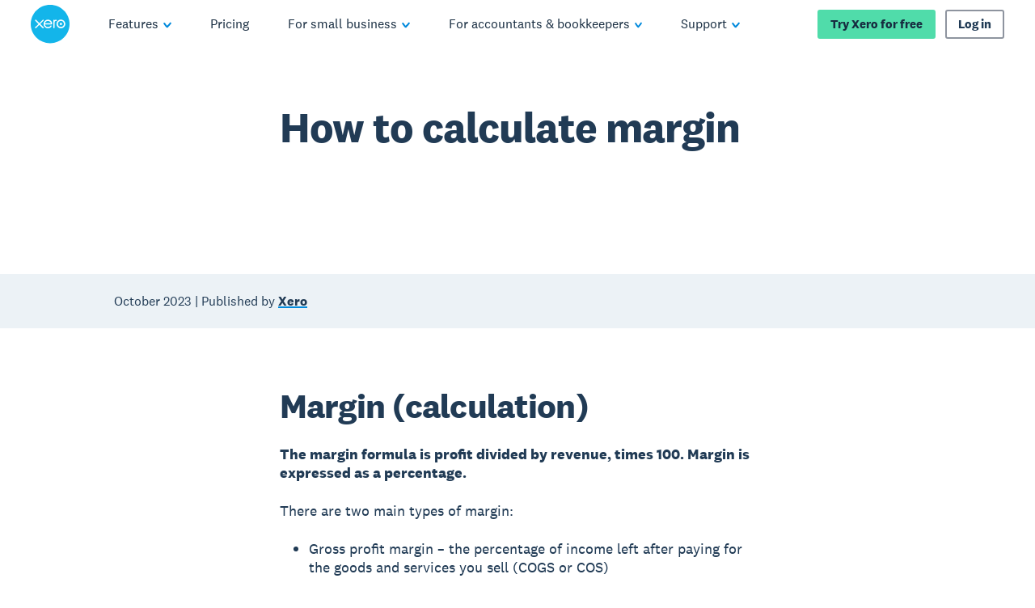

--- FILE ---
content_type: text/html
request_url: https://www.xero.com/au/glossary/calculate-margin/
body_size: 48653
content:
<!DOCTYPE html><html lang="en-AU"><head><meta charSet="utf-8"/><meta name="viewport" content="width=device-width"/><title>How to Calculate Margin | Calculation | Xero AU</title><link rel="shortcut icon" href="/content/dam/xero/pilot-images/admin/icons/favicon/favicon.ico"/><link rel="icon" sizes="144x144" href="/content/dam/xero/pilot-images/admin/icons/favicon/apple-touch-icon-144x144-precomposed.png"/><link rel="apple-touch-icon-precomposed" sizes="144x144" href="/content/dam/xero/pilot-images/admin/icons/favicon/apple-touch-icon-144x144-precomposed.png"/><link rel="apple-touch-icon-precomposed" sizes="114x114" href="/content/dam/xero/pilot-images/admin/icons/favicon/apple-touch-icon-114x114-precomposed.png"/><link rel="apple-touch-icon-precomposed" sizes="72x72" href="/content/dam/xero/pilot-images/admin/icons/favicon/apple-touch-icon-72x72-precomposed.png"/><link rel="apple-touch-icon-precomposed" href="/content/dam/xero/pilot-images/admin/icons/favicon/apple-touch-icon-precomposed.png"/><link rel="canonical" href="https://www.xero.com/au/glossary/calculate-margin/"/><link rel="alternate" href="https://www.xero.com/glossary/calculate-margin/" hrefLang="x-default"/><link rel="alternate" href="https://www.xero.com/ca/glossary/calculate-margin/" hrefLang="en-ca"/><link rel="alternate" href="https://www.xero.com/hk/glossary/calculate-margin/" hrefLang="en-hk"/><link rel="alternate" href="https://www.xero.com/nz/glossary/calculate-margin/" hrefLang="en-nz"/><link rel="alternate" href="https://www.xero.com/ph/glossary/calculate-margin/" hrefLang="en-ph"/><link rel="alternate" href="https://www.xero.com/uk/glossary/calculate-margin/" hrefLang="en-gb"/><link rel="alternate" href="https://www.xero.com/us/glossary/calculate-margin/" hrefLang="en-us"/><meta name="description" content="Get the formula to figure out your margin. And find out what numbers to plug into it. Just follow these simple steps to get your answer. 

"/><meta property="og:type" content="website"/><meta property="og:site_name" content="Xero"/><meta property="og:title" content="How to Calculate Margin"/><meta property="og:description" content="Get the formula to figure out your margin. And find out what numbers to plug into it. Just follow these simple steps to get your answer. "/><meta property="og:url" content="https://www.xero.com/au/glossary/calculate-margin/"/><meta property="og:image" content="https://www.xero.com/content/dam/xero/pilot-images/glossary/glossary-header.svg"/><style>
                @font-face {
                  font-family: 'National2';
                  font-weight: 400;
                  src: url('/fonts/national2-web-regular.woff2')
                  format('woff2'),
                  url('/fonts/national2-web-regular.woff')
                  format('woff');
                  font-display: swap;
                }
              
                @font-face {
                  font-family: 'National2';
                  font-weight: 400;
                  font-style: italic;
                  src: url('/fonts/national2-web-regular-italic.woff2')
                  format('woff2'),
                  url('/fonts/national2-web-regular-italic.woff')
                  format('woff');
                  font-display: swap;
                }
              
                @font-face {
                  font-family: 'National2';
                  font-weight: 500;
                  src: url('/fonts/national2-web-medium.woff2')
                  format('woff2'),
                  url('/fonts/national2-web-medium.woff')
                  format('woff');
                  font-display: swap;
                }
              
                @font-face {
                  font-family: 'National2';
                  font-weight: 500;
                  font-style: italic;
                  src: url('/fonts/national2-web-medium-italic.woff2')
                  format('woff2'),
                  url('/fonts/national2-web-medium-italic.woff')
                  format('woff');
                  font-display: swap;
                }
              
                @font-face {
                  font-family: 'National2';
                  font-weight: 700;
                  src: url('/fonts/national2-web-bold.woff2')
                  format('woff2'),
                  url('/fonts/national2-web-bold.woff')
                  format('woff');
                  font-display: swap;
                }
              
                @font-face {
                  font-family: 'National2';
                  font-weight: 700;
                  font-style: italic;
                  src: url('/fonts/national2-web-bold-italic.woff2')
                  format('woff2'),
                  url('/fonts/national2-web-bold-italic.woff')
                  format('woff');
                  font-display: swap;
                }
              </style><meta name="next-head-count" content="25"/><script type="text/javascript" src="https://www.xero.com/resources/8c5ba3eda73885cc5e3b067ada1af17184dc20917f3e2"  ></script><script id="newRelic" type="text/javascript">
                ;window.NREUM||(NREUM={});NREUM.init={privacy:{cookies_enabled:true},ajax:{deny_list:["bam.nr-data.net"]}};
                
                ;NREUM.loader_config={accountID:"1962017",trustKey:"2990187",agentID:"1023385160",licenseKey:"e168afc7b1",applicationID:"1023385160"};
                ;NREUM.info={beacon:"bam.nr-data.net",errorBeacon:"bam.nr-data.net",licenseKey:"e168afc7b1",applicationID:"1023385160",sa:1};
                ;(()=>{"use strict";var e,t,r={5763:(e,t,r)=>{r.d(t,{P_:()=>l,Mt:()=>g,C5:()=>s,DL:()=>v,OP:()=>T,lF:()=>D,Yu:()=>y,Dg:()=>h,CX:()=>c,GE:()=>b,sU:()=>_});var n=r(8632),i=r(9567);const o={beacon:n.ce.beacon,errorBeacon:n.ce.errorBeacon,licenseKey:void 0,applicationID:void 0,sa:void 0,queueTime:void 0,applicationTime:void 0,ttGuid:void 0,user:void 0,account:void 0,product:void 0,extra:void 0,jsAttributes:{},userAttributes:void 0,atts:void 0,transactionName:void 0,tNamePlain:void 0},a={};function s(e){if(!e)throw new Error("All info objects require an agent identifier!");if(!a[e])throw new Error("Info for ".concat(e," was never set"));return a[e]}function c(e,t){if(!e)throw new Error("All info objects require an agent identifier!");a[e]=(0,i.D)(t,o),(0,n.Qy)(e,a[e],"info")}var u=r(7056);const d=()=>{const e={blockSelector:"[data-nr-block]",maskInputOptions:{password:!0}};return{allow_bfcache:!0,privacy:{cookies_enabled:!0},ajax:{deny_list:void 0,enabled:!0,harvestTimeSeconds:10},distributed_tracing:{enabled:void 0,exclude_newrelic_header:void 0,cors_use_newrelic_header:void 0,cors_use_tracecontext_headers:void 0,allowed_origins:void 0},session:{domain:void 0,expiresMs:u.oD,inactiveMs:u.Hb},ssl:void 0,obfuscate:void 0,jserrors:{enabled:!0,harvestTimeSeconds:10},metrics:{enabled:!0},page_action:{enabled:!0,harvestTimeSeconds:30},page_view_event:{enabled:!0},page_view_timing:{enabled:!0,harvestTimeSeconds:30,long_task:!1},session_trace:{enabled:!0,harvestTimeSeconds:10},harvest:{tooManyRequestsDelay:60},session_replay:{enabled:!1,harvestTimeSeconds:60,sampleRate:.1,errorSampleRate:.1,maskTextSelector:"*",maskAllInputs:!0,get blockClass(){return"nr-block"},get ignoreClass(){return"nr-ignore"},get maskTextClass(){return"nr-mask"},get blockSelector(){return e.blockSelector},set blockSelector(t){e.blockSelector+=",".concat(t)},get maskInputOptions(){return e.maskInputOptions},set maskInputOptions(t){e.maskInputOptions={...t,password:!0}}},spa:{enabled:!0,harvestTimeSeconds:10}}},f={};function l(e){if(!e)throw new Error("All configuration objects require an agent identifier!");if(!f[e])throw new Error("Configuration for ".concat(e," was never set"));return f[e]}function h(e,t){if(!e)throw new Error("All configuration objects require an agent identifier!");f[e]=(0,i.D)(t,d()),(0,n.Qy)(e,f[e],"config")}function g(e,t){if(!e)throw new Error("All configuration objects require an agent identifier!");var r=l(e);if(r){for(var n=t.split("."),i=0;i<n.length-1;i++)if("object"!=typeof(r=r[n[i]]))return;r=r[n[n.length-1]]}return r}const p={accountID:void 0,trustKey:void 0,agentID:void 0,licenseKey:void 0,applicationID:void 0,xpid:void 0},m={};function v(e){if(!e)throw new Error("All loader-config objects require an agent identifier!");if(!m[e])throw new Error("LoaderConfig for ".concat(e," was never set"));return m[e]}function b(e,t){if(!e)throw new Error("All loader-config objects require an agent identifier!");m[e]=(0,i.D)(t,p),(0,n.Qy)(e,m[e],"loader_config")}const y=(0,n.mF)().o;var w=r(385),x=r(6818);const A={buildEnv:x.Re,bytesSent:{},queryBytesSent:{},customTransaction:void 0,disabled:!1,distMethod:x.gF,isolatedBacklog:!1,loaderType:void 0,maxBytes:3e4,offset:Math.floor(w._A?.performance?.timeOrigin||w._A?.performance?.timing?.navigationStart||Date.now()),onerror:void 0,origin:""+w._A.location,ptid:void 0,releaseIds:{},session:void 0,xhrWrappable:"function"==typeof w._A.XMLHttpRequest?.prototype?.addEventListener,version:x.q4},E={};function T(e){if(!e)throw new Error("All runtime objects require an agent identifier!");if(!E[e])throw new Error("Runtime for ".concat(e," was never set"));return E[e]}function _(e,t){if(!e)throw new Error("All runtime objects require an agent identifier!");E[e]=(0,i.D)(t,A),(0,n.Qy)(e,E[e],"runtime")}function D(e){return function(e){try{const t=s(e);return!!t.licenseKey&&!!t.errorBeacon&&!!t.applicationID}catch(e){return!1}}(e)}},9567:(e,t,r)=>{r.d(t,{D:()=>i});var n=r(50);function i(e,t){try{if(!e||"object"!=typeof e)return(0,n.Z)("Setting a Configurable requires an object as input");if(!t||"object"!=typeof t)return(0,n.Z)("Setting a Configurable requires a model to set its initial properties");const r=Object.create(Object.getPrototypeOf(t),Object.getOwnPropertyDescriptors(t)),o=0===Object.keys(r).length?e:r;for(let a in o)if(void 0!==e[a])try{"object"==typeof e[a]&&"object"==typeof t[a]?r[a]=i(e[a],t[a]):r[a]=e[a]}catch(e){(0,n.Z)("An error occurred while setting a property of a Configurable",e)}return r}catch(e){(0,n.Z)("An error occured while setting a Configurable",e)}}},6818:(e,t,r)=>{r.d(t,{Re:()=>i,gF:()=>o,q4:()=>n});const n="1.236.0",i="PROD",o="CDN"},385:(e,t,r)=>{r.d(t,{FN:()=>a,IF:()=>u,Nk:()=>f,Tt:()=>s,_A:()=>o,il:()=>n,pL:()=>c,v6:()=>i,w1:()=>d});const n="undefined"!=typeof window&&!!window.document,i="undefined"!=typeof WorkerGlobalScope&&("undefined"!=typeof self&&self instanceof WorkerGlobalScope&&self.navigator instanceof WorkerNavigator||"undefined"!=typeof globalThis&&globalThis instanceof WorkerGlobalScope&&globalThis.navigator instanceof WorkerNavigator),o=n?window:"undefined"!=typeof WorkerGlobalScope&&("undefined"!=typeof self&&self instanceof WorkerGlobalScope&&self||"undefined"!=typeof globalThis&&globalThis instanceof WorkerGlobalScope&&globalThis),a=""+o?.location,s=/iPad|iPhone|iPod/.test(navigator.userAgent),c=s&&"undefined"==typeof SharedWorker,u=(()=>{const e=navigator.userAgent.match(/Firefox[/\s](\d+\.\d+)/);return Array.isArray(e)&&e.length>=2?+e[1]:0})(),d=Boolean(n&&window.document.documentMode),f=!!navigator.sendBeacon},1117:(e,t,r)=>{r.d(t,{w:()=>o});var n=r(50);const i={agentIdentifier:"",ee:void 0};class o{constructor(e){try{if("object"!=typeof e)return(0,n.Z)("shared context requires an object as input");this.sharedContext={},Object.assign(this.sharedContext,i),Object.entries(e).forEach((e=>{let[t,r]=e;Object.keys(i).includes(t)&&(this.sharedContext[t]=r)}))}catch(e){(0,n.Z)("An error occured while setting SharedContext",e)}}}},8e3:(e,t,r)=>{r.d(t,{L:()=>d,R:()=>c});var n=r(2177),i=r(1284),o=r(4322),a=r(3325);const s={};function c(e,t){const r={staged:!1,priority:a.p[t]||0};u(e),s[e].get(t)||s[e].set(t,r)}function u(e){e&&(s[e]||(s[e]=new Map))}function d(){let e=arguments.length>0&&void 0!==arguments[0]?arguments[0]:"",t=arguments.length>1&&void 0!==arguments[1]?arguments[1]:"feature";if(u(e),!e||!s[e].get(t))return a(t);s[e].get(t).staged=!0;const r=[...s[e]];function a(t){const r=e?n.ee.get(e):n.ee,a=o.X.handlers;if(r.backlog&&a){var s=r.backlog[t],c=a[t];if(c){for(var u=0;s&&u<s.length;++u)f(s[u],c);(0,i.D)(c,(function(e,t){(0,i.D)(t,(function(t,r){r[0].on(e,r[1])}))}))}delete a[t],r.backlog[t]=null,r.emit("drain-"+t,[])}}r.every((e=>{let[t,r]=e;return r.staged}))&&(r.sort(((e,t)=>e[1].priority-t[1].priority)),r.forEach((e=>{let[t]=e;a(t)})))}function f(e,t){var r=e[1];(0,i.D)(t[r],(function(t,r){var n=e[0];if(r[0]===n){var i=r[1],o=e[3],a=e[2];i.apply(o,a)}}))}},2177:(e,t,r)=>{r.d(t,{c:()=>f,ee:()=>u});var n=r(8632),i=r(2210),o=r(1284),a=r(5763),s="nr@context";let c=(0,n.fP)();var u;function d(){}function f(e){return(0,i.X)(e,s,l)}function l(){return new d}function h(){u.aborted=!0,u.backlog={}}c.ee?u=c.ee:(u=function e(t,r){var n={},c={},f={},g=!1;try{g=16===r.length&&(0,a.OP)(r).isolatedBacklog}catch(e){}var p={on:b,addEventListener:b,removeEventListener:y,emit:v,get:x,listeners:w,context:m,buffer:A,abort:h,aborted:!1,isBuffering:E,debugId:r,backlog:g?{}:t&&"object"==typeof t.backlog?t.backlog:{}};return p;function m(e){return e&&e instanceof d?e:e?(0,i.X)(e,s,l):l()}function v(e,r,n,i,o){if(!1!==o&&(o=!0),!u.aborted||i){t&&o&&t.emit(e,r,n);for(var a=m(n),s=w(e),d=s.length,f=0;f<d;f++)s[f].apply(a,r);var l=T()[c[e]];return l&&l.push([p,e,r,a]),a}}function b(e,t){n[e]=w(e).concat(t)}function y(e,t){var r=n[e];if(r)for(var i=0;i<r.length;i++)r[i]===t&&r.splice(i,1)}function w(e){return n[e]||[]}function x(t){return f[t]=f[t]||e(p,t)}function A(e,t){var r=T();p.aborted||(0,o.D)(e,(function(e,n){t=t||"feature",c[n]=t,t in r||(r[t]=[])}))}function E(e){return!!T()[c[e]]}function T(){return p.backlog}}(void 0,"globalEE"),c.ee=u)},5546:(e,t,r)=>{r.d(t,{E:()=>n,p:()=>i});var n=r(2177).ee.get("handle");function i(e,t,r,i,o){o?(o.buffer([e],i),o.emit(e,t,r)):(n.buffer([e],i),n.emit(e,t,r))}},4322:(e,t,r)=>{r.d(t,{X:()=>o});var n=r(5546);o.on=a;var i=o.handlers={};function o(e,t,r,o){a(o||n.E,i,e,t,r)}function a(e,t,r,i,o){o||(o="feature"),e||(e=n.E);var a=t[o]=t[o]||{};(a[r]=a[r]||[]).push([e,i])}},3239:(e,t,r)=>{r.d(t,{bP:()=>s,iz:()=>c,m$:()=>a});var n=r(385);let i=!1,o=!1;try{const e={get passive(){return i=!0,!1},get signal(){return o=!0,!1}};n._A.addEventListener("test",null,e),n._A.removeEventListener("test",null,e)}catch(e){}function a(e,t){return i||o?{capture:!!e,passive:i,signal:t}:!!e}function s(e,t){let r=arguments.length>2&&void 0!==arguments[2]&&arguments[2],n=arguments.length>3?arguments[3]:void 0;window.addEventListener(e,t,a(r,n))}function c(e,t){let r=arguments.length>2&&void 0!==arguments[2]&&arguments[2],n=arguments.length>3?arguments[3]:void 0;document.addEventListener(e,t,a(r,n))}},4402:(e,t,r)=>{r.d(t,{Ht:()=>u,M:()=>c,Rl:()=>a,ky:()=>s});var n=r(385);const i="xxxxxxxx-xxxx-4xxx-yxxx-xxxxxxxxxxxx";function o(e,t){return e?15&e[t]:16*Math.random()|0}function a(){const e=n._A?.crypto||n._A?.msCrypto;let t,r=0;return e&&e.getRandomValues&&(t=e.getRandomValues(new Uint8Array(31))),i.split("").map((e=>"x"===e?o(t,++r).toString(16):"y"===e?(3&o()|8).toString(16):e)).join("")}function s(e){const t=n._A?.crypto||n._A?.msCrypto;let r,i=0;t&&t.getRandomValues&&(r=t.getRandomValues(new Uint8Array(31)));const a=[];for(var s=0;s<e;s++)a.push(o(r,++i).toString(16));return a.join("")}function c(){return s(16)}function u(){return s(32)}},7056:(e,t,r)=>{r.d(t,{Bq:()=>n,Hb:()=>o,oD:()=>i});const n="NRBA",i=144e5,o=18e5},7894:(e,t,r)=>{function n(){return Math.round(performance.now())}r.d(t,{z:()=>n})},7243:(e,t,r)=>{r.d(t,{e:()=>o});var n=r(385),i={};function o(e){if(e in i)return i[e];if(0===(e||"").indexOf("data:"))return{protocol:"data"};let t;var r=n._A?.location,o={};if(n.il)t=document.createElement("a"),t.href=e;else try{t=new URL(e,r.href)}catch(e){return o}o.port=t.port;var a=t.href.split("://");!o.port&&a[1]&&(o.port=a[1].split("/")[0].split("@").pop().split(":")[1]),o.port&&"0"!==o.port||(o.port="https"===a[0]?"443":"80"),o.hostname=t.hostname||r.hostname,o.pathname=t.pathname,o.protocol=a[0],"/"!==o.pathname.charAt(0)&&(o.pathname="/"+o.pathname);var s=!t.protocol||":"===t.protocol||t.protocol===r.protocol,c=t.hostname===r.hostname&&t.port===r.port;return o.sameOrigin=s&&(!t.hostname||c),"/"===o.pathname&&(i[e]=o),o}},50:(e,t,r)=>{function n(e,t){"function"==typeof console.warn&&(console.warn("New Relic: ".concat(e)),t&&console.warn(t))}r.d(t,{Z:()=>n})},2587:(e,t,r)=>{r.d(t,{N:()=>c,T:()=>u});var n=r(2177),i=r(5546),o=r(8e3),a=r(3325);const s={stn:[a.D.sessionTrace],err:[a.D.jserrors,a.D.metrics],ins:[a.D.pageAction],spa:[a.D.spa],sr:[a.D.sessionReplay,a.D.sessionTrace]};function c(e,t){const r=n.ee.get(t);e&&"object"==typeof e&&(Object.entries(e).forEach((e=>{let[t,n]=e;void 0===u[t]&&(s[t]?s[t].forEach((e=>{n?(0,i.p)("feat-"+t,[],void 0,e,r):(0,i.p)("block-"+t,[],void 0,e,r),(0,i.p)("rumresp-"+t,[Boolean(n)],void 0,e,r)})):n&&(0,i.p)("feat-"+t,[],void 0,void 0,r),u[t]=Boolean(n))})),Object.keys(s).forEach((e=>{void 0===u[e]&&(s[e]?.forEach((t=>(0,i.p)("rumresp-"+e,[!1],void 0,t,r))),u[e]=!1)})),(0,o.L)(t,a.D.pageViewEvent))}const u={}},2210:(e,t,r)=>{r.d(t,{X:()=>i});var n=Object.prototype.hasOwnProperty;function i(e,t,r){if(n.call(e,t))return e[t];var i=r();if(Object.defineProperty&&Object.keys)try{return Object.defineProperty(e,t,{value:i,writable:!0,enumerable:!1}),i}catch(e){}return e[t]=i,i}},1284:(e,t,r)=>{r.d(t,{D:()=>n});const n=(e,t)=>Object.entries(e||{}).map((e=>{let[r,n]=e;return t(r,n)}))},4351:(e,t,r)=>{r.d(t,{P:()=>o});var n=r(2177);const i=()=>{const e=new WeakSet;return(t,r)=>{if("object"==typeof r&&null!==r){if(e.has(r))return;e.add(r)}return r}};function o(e){try{return JSON.stringify(e,i())}catch(e){try{n.ee.emit("internal-error",[e])}catch(e){}}}},3960:(e,t,r)=>{r.d(t,{K:()=>a,b:()=>o});var n=r(3239);function i(){return"undefined"==typeof document||"complete"===document.readyState}function o(e,t){if(i())return e();(0,n.bP)("load",e,t)}function a(e){if(i())return e();(0,n.iz)("DOMContentLoaded",e)}},8632:(e,t,r)=>{r.d(t,{EZ:()=>u,Qy:()=>c,ce:()=>o,fP:()=>a,gG:()=>d,mF:()=>s});var n=r(7894),i=r(385);const o={beacon:"bam.nr-data.net",errorBeacon:"bam.nr-data.net"};function a(){return i._A.NREUM||(i._A.NREUM={}),void 0===i._A.newrelic&&(i._A.newrelic=i._A.NREUM),i._A.NREUM}function s(){let e=a();return e.o||(e.o={ST:i._A.setTimeout,SI:i._A.setImmediate,CT:i._A.clearTimeout,XHR:i._A.XMLHttpRequest,REQ:i._A.Request,EV:i._A.Event,PR:i._A.Promise,MO:i._A.MutationObserver,FETCH:i._A.fetch}),e}function c(e,t,r){let i=a();const o=i.initializedAgents||{},s=o[e]||{};return Object.keys(s).length||(s.initializedAt={ms:(0,n.z)(),date:new Date}),i.initializedAgents={...o,[e]:{...s,[r]:t}},i}function u(e,t){a()[e]=t}function d(){return function(){let e=a();const t=e.info||{};e.info={beacon:o.beacon,errorBeacon:o.errorBeacon,...t}}(),function(){let e=a();const t=e.init||{};e.init={...t}}(),s(),function(){let e=a();const t=e.loader_config||{};e.loader_config={...t}}(),a()}},7956:(e,t,r)=>{r.d(t,{N:()=>i});var n=r(3239);function i(e){let t=arguments.length>1&&void 0!==arguments[1]&&arguments[1],r=arguments.length>2?arguments[2]:void 0,i=arguments.length>3?arguments[3]:void 0;return void(0,n.iz)("visibilitychange",(function(){if(t)return void("hidden"==document.visibilityState&&e());e(document.visibilityState)}),r,i)}},1214:(e,t,r)=>{r.d(t,{em:()=>v,u5:()=>N,QU:()=>S,_L:()=>I,Gm:()=>L,Lg:()=>M,gy:()=>U,BV:()=>Q,Kf:()=>ee});var n=r(2177);const i="nr@original";var o=Object.prototype.hasOwnProperty,a=!1;function s(e,t){return e||(e=n.ee),r.inPlace=function(e,t,n,i,o){n||(n="");var a,s,c,u="-"===n.charAt(0);for(c=0;c<t.length;c++)d(a=e[s=t[c]])||(e[s]=r(a,u?s+n:n,i,s,o))},r.flag=i,r;function r(t,r,n,a,s){return d(t)?t:(r||(r=""),nrWrapper[i]=t,u(t,nrWrapper,e),nrWrapper);function nrWrapper(){var i,u,d,f;try{u=this,i=[...arguments],d="function"==typeof n?n(i,u):n||{}}catch(t){c([t,"",[i,u,a],d],e)}o(r+"start",[i,u,a],d,s);try{return f=t.apply(u,i)}catch(e){throw o(r+"err",[i,u,e],d,s),e}finally{o(r+"end",[i,u,f],d,s)}}}function o(r,n,i,o){if(!a||t){var s=a;a=!0;try{e.emit(r,n,i,t,o)}catch(t){c([t,r,n,i],e)}a=s}}}function c(e,t){t||(t=n.ee);try{t.emit("internal-error",e)}catch(e){}}function u(e,t,r){if(Object.defineProperty&&Object.keys)try{return Object.keys(e).forEach((function(r){Object.defineProperty(t,r,{get:function(){return e[r]},set:function(t){return e[r]=t,t}})})),t}catch(e){c([e],r)}for(var n in e)o.call(e,n)&&(t[n]=e[n]);return t}function d(e){return!(e&&e instanceof Function&&e.apply&&!e[i])}var f=r(2210),l=r(385);const h={},g=XMLHttpRequest,p="addEventListener",m="removeEventListener";function v(e){var t=function(e){return(e||n.ee).get("events")}(e);if(h[t.debugId]++)return t;h[t.debugId]=1;var r=s(t,!0);function i(e){r.inPlace(e,[p,m],"-",o)}function o(e,t){return e[1]}return"getPrototypeOf"in Object&&(l.il&&b(document,i),b(l._A,i),b(g.prototype,i)),t.on(p+"-start",(function(e,t){var n=e[1];if(null!==n&&("function"==typeof n||"object"==typeof n)){var i=(0,f.X)(n,"nr@wrapped",(function(){var e={object:function(){if("function"!=typeof n.handleEvent)return;return n.handleEvent.apply(n,arguments)},function:n}[typeof n];return e?r(e,"fn-",null,e.name||"anonymous"):n}));this.wrapped=e[1]=i}})),t.on(m+"-start",(function(e){e[1]=this.wrapped||e[1]})),t}function b(e,t){let r=e;for(;"object"==typeof r&&!Object.prototype.hasOwnProperty.call(r,p);)r=Object.getPrototypeOf(r);for(var n=arguments.length,i=new Array(n>2?n-2:0),o=2;o<n;o++)i[o-2]=arguments[o];r&&t(r,...i)}var y="fetch-",w=y+"body-",x=["arrayBuffer","blob","json","text","formData"],A=l._A.Request,E=l._A.Response,T="prototype",_="nr@context";const D={};function N(e){const t=function(e){return(e||n.ee).get("fetch")}(e);if(!(A&&E&&l._A.fetch))return t;if(D[t.debugId]++)return t;function r(e,r,n){var i=e[r];"function"==typeof i&&(e[r]=function(){var e,r=[...arguments],o={};t.emit(n+"before-start",[r],o),o[_]&&o[_].dt&&(e=o[_].dt);var a=i.apply(this,r);return t.emit(n+"start",[r,e],a),a.then((function(e){return t.emit(n+"end",[null,e],a),e}),(function(e){throw t.emit(n+"end",[e],a),e}))})}return D[t.debugId]=1,x.forEach((e=>{r(A[T],e,w),r(E[T],e,w)})),r(l._A,"fetch",y),t.on(y+"end",(function(e,r){var n=this;if(r){var i=r.headers.get("content-length");null!==i&&(n.rxSize=i),t.emit(y+"done",[null,r],n)}else t.emit(y+"done",[e],n)})),t}const O={},j=["pushState","replaceState"];function S(e){const t=function(e){return(e||n.ee).get("history")}(e);return!l.il||O[t.debugId]++||(O[t.debugId]=1,s(t).inPlace(window.history,j,"-")),t}var P=r(3239);const C={},R=["appendChild","insertBefore","replaceChild"];function I(e){const t=function(e){return(e||n.ee).get("jsonp")}(e);if(!l.il||C[t.debugId])return t;C[t.debugId]=!0;var r=s(t),i=/[?&](?:callback|cb)=([^&#]+)/,o=/(.*)\.([^.]+)/,a=/^(\w+)(\.|$)(.*)$/;function c(e,t){var r=e.match(a),n=r[1],i=r[3];return i?c(i,t[n]):t[n]}return r.inPlace(Node.prototype,R,"dom-"),t.on("dom-start",(function(e){!function(e){if(!e||"string"!=typeof e.nodeName||"script"!==e.nodeName.toLowerCase())return;if("function"!=typeof e.addEventListener)return;var n=(a=e.src,s=a.match(i),s?s[1]:null);var a,s;if(!n)return;var u=function(e){var t=e.match(o);if(t&&t.length>=3)return{key:t[2],parent:c(t[1],window)};return{key:e,parent:window}}(n);if("function"!=typeof u.parent[u.key])return;var d={};function f(){t.emit("jsonp-end",[],d),e.removeEventListener("load",f,(0,P.m$)(!1)),e.removeEventListener("error",l,(0,P.m$)(!1))}function l(){t.emit("jsonp-error",[],d),t.emit("jsonp-end",[],d),e.removeEventListener("load",f,(0,P.m$)(!1)),e.removeEventListener("error",l,(0,P.m$)(!1))}r.inPlace(u.parent,[u.key],"cb-",d),e.addEventListener("load",f,(0,P.m$)(!1)),e.addEventListener("error",l,(0,P.m$)(!1)),t.emit("new-jsonp",[e.src],d)}(e[0])})),t}var k=r(5763);const H={};function L(e){const t=function(e){return(e||n.ee).get("mutation")}(e);if(!l.il||H[t.debugId])return t;H[t.debugId]=!0;var r=s(t),i=k.Yu.MO;return i&&(window.MutationObserver=function(e){return this instanceof i?new i(r(e,"fn-")):i.apply(this,arguments)},MutationObserver.prototype=i.prototype),t}const z={};function M(e){const t=function(e){return(e||n.ee).get("promise")}(e);if(z[t.debugId])return t;z[t.debugId]=!0;var r=n.c,o=s(t),a=k.Yu.PR;return a&&function(){function e(r){var n=t.context(),i=o(r,"executor-",n,null,!1);const s=Reflect.construct(a,[i],e);return t.context(s).getCtx=function(){return n},s}l._A.Promise=e,Object.defineProperty(e,"name",{value:"Promise"}),e.toString=function(){return a.toString()},Object.setPrototypeOf(e,a),["all","race"].forEach((function(r){const n=a[r];e[r]=function(e){let i=!1;[...e||[]].forEach((e=>{this.resolve(e).then(a("all"===r),a(!1))}));const o=n.apply(this,arguments);return o;function a(e){return function(){t.emit("propagate",[null,!i],o,!1,!1),i=i||!e}}}})),["resolve","reject"].forEach((function(r){const n=a[r];e[r]=function(e){const r=n.apply(this,arguments);return e!==r&&t.emit("propagate",[e,!0],r,!1,!1),r}})),e.prototype=a.prototype;const n=a.prototype.then;a.prototype.then=function(){var e=this,i=r(e);i.promise=e;for(var a=arguments.length,s=new Array(a),c=0;c<a;c++)s[c]=arguments[c];s[0]=o(s[0],"cb-",i,null,!1),s[1]=o(s[1],"cb-",i,null,!1);const u=n.apply(this,s);return i.nextPromise=u,t.emit("propagate",[e,!0],u,!1,!1),u},a.prototype.then[i]=n,t.on("executor-start",(function(e){e[0]=o(e[0],"resolve-",this,null,!1),e[1]=o(e[1],"resolve-",this,null,!1)})),t.on("executor-err",(function(e,t,r){e[1](r)})),t.on("cb-end",(function(e,r,n){t.emit("propagate",[n,!0],this.nextPromise,!1,!1)})),t.on("propagate",(function(e,r,n){this.getCtx&&!r||(this.getCtx=function(){if(e instanceof Promise)var r=t.context(e);return r&&r.getCtx?r.getCtx():this})}))}(),t}const B={},F="requestAnimationFrame";function U(e){const t=function(e){return(e||n.ee).get("raf")}(e);if(!l.il||B[t.debugId]++)return t;B[t.debugId]=1;var r=s(t);return r.inPlace(window,[F],"raf-"),t.on("raf-start",(function(e){e[0]=r(e[0],"fn-")})),t}const q={},G="setTimeout",V="setInterval",X="clearTimeout",W="-start",Z="-",$=[G,"setImmediate",V,X,"clearImmediate"];function Q(e){const t=function(e){return(e||n.ee).get("timer")}(e);if(q[t.debugId]++)return t;q[t.debugId]=1;var r=s(t);return r.inPlace(l._A,$.slice(0,2),G+Z),r.inPlace(l._A,$.slice(2,3),V+Z),r.inPlace(l._A,$.slice(3),X+Z),t.on(V+W,(function(e,t,n){e[0]=r(e[0],"fn-",null,n)})),t.on(G+W,(function(e,t,n){this.method=n,this.timerDuration=isNaN(e[1])?0:+e[1],e[0]=r(e[0],"fn-",this,n)})),t}var Y=r(50);const K={},J=["open","send"];function ee(e){var t=e||n.ee;const r=function(e){return(e||n.ee).get("xhr")}(t);if(K[r.debugId]++)return r;K[r.debugId]=1,v(t);var i=s(r),o=k.Yu.XHR,a=k.Yu.MO,c=k.Yu.PR,u=k.Yu.SI,d="readystatechange",f=["onload","onerror","onabort","onloadstart","onloadend","onprogress","ontimeout"],h=[],g=l._A.XMLHttpRequest.listeners,p=l._A.XMLHttpRequest=function(e){var t=new o(e);function n(){try{r.emit("new-xhr",[t],t),t.addEventListener(d,b,(0,P.m$)(!1))}catch(e){(0,Y.Z)("An error occured while intercepting XHR",e);try{r.emit("internal-error",[e])}catch(e){}}}return this.listeners=g?[...g,n]:[n],this.listeners.forEach((e=>e())),t};function m(e,t){i.inPlace(t,["onreadystatechange"],"fn-",E)}function b(){var e=this,t=r.context(e);e.readyState>3&&!t.resolved&&(t.resolved=!0,r.emit("xhr-resolved",[],e)),i.inPlace(e,f,"fn-",E)}if(function(e,t){for(var r in e)t[r]=e[r]}(o,p),p.prototype=o.prototype,i.inPlace(p.prototype,J,"-xhr-",E),r.on("send-xhr-start",(function(e,t){m(e,t),function(e){h.push(e),a&&(y?y.then(A):u?u(A):(w=-w,x.data=w))}(t)})),r.on("open-xhr-start",m),a){var y=c&&c.resolve();if(!u&&!c){var w=1,x=document.createTextNode(w);new a(A).observe(x,{characterData:!0})}}else t.on("fn-end",(function(e){e[0]&&e[0].type===d||A()}));function A(){for(var e=0;e<h.length;e++)m(0,h[e]);h.length&&(h=[])}function E(e,t){return t}return r}},7825:(e,t,r)=>{r.d(t,{t:()=>n});const n=r(3325).D.ajax},6660:(e,t,r)=>{r.d(t,{A:()=>i,t:()=>n});const n=r(3325).D.jserrors,i="nr@seenError"},3081:(e,t,r)=>{r.d(t,{gF:()=>o,mY:()=>i,t9:()=>n,vz:()=>s,xS:()=>a});const n=r(3325).D.metrics,i="sm",o="cm",a="storeSupportabilityMetrics",s="storeEventMetrics"},4649:(e,t,r)=>{r.d(t,{t:()=>n});const n=r(3325).D.pageAction},7633:(e,t,r)=>{r.d(t,{Dz:()=>i,OJ:()=>a,qw:()=>o,t9:()=>n});const n=r(3325).D.pageViewEvent,i="firstbyte",o="domcontent",a="windowload"},9251:(e,t,r)=>{r.d(t,{t:()=>n});const n=r(3325).D.pageViewTiming},3614:(e,t,r)=>{r.d(t,{BST_RESOURCE:()=>i,END:()=>s,FEATURE_NAME:()=>n,FN_END:()=>u,FN_START:()=>c,PUSH_STATE:()=>d,RESOURCE:()=>o,START:()=>a});const n=r(3325).D.sessionTrace,i="bstResource",o="resource",a="-start",s="-end",c="fn"+a,u="fn"+s,d="pushState"},7836:(e,t,r)=>{r.d(t,{BODY:()=>A,CB_END:()=>E,CB_START:()=>u,END:()=>x,FEATURE_NAME:()=>i,FETCH:()=>_,FETCH_BODY:()=>v,FETCH_DONE:()=>m,FETCH_START:()=>p,FN_END:()=>c,FN_START:()=>s,INTERACTION:()=>l,INTERACTION_API:()=>d,INTERACTION_EVENTS:()=>o,JSONP_END:()=>b,JSONP_NODE:()=>g,JS_TIME:()=>T,MAX_TIMER_BUDGET:()=>a,REMAINING:()=>f,SPA_NODE:()=>h,START:()=>w,originalSetTimeout:()=>y});var n=r(5763);const i=r(3325).D.spa,o=["click","submit","keypress","keydown","keyup","change"],a=999,s="fn-start",c="fn-end",u="cb-start",d="api-ixn-",f="remaining",l="interaction",h="spaNode",g="jsonpNode",p="fetch-start",m="fetch-done",v="fetch-body-",b="jsonp-end",y=n.Yu.ST,w="-start",x="-end",A="-body",E="cb"+x,T="jsTime",_="fetch"},5938:(e,t,r)=>{r.d(t,{W:()=>o});var n=r(5763),i=r(2177);class o{constructor(e,t,r){this.agentIdentifier=e,this.aggregator=t,this.ee=i.ee.get(e,(0,n.OP)(this.agentIdentifier).isolatedBacklog),this.featureName=r,this.blocked=!1}}},9144:(e,t,r)=>{r.d(t,{j:()=>m});var n=r(3325),i=r(5763),o=r(5546),a=r(2177),s=r(7894),c=r(8e3),u=r(3960),d=r(385),f=r(50),l=r(3081),h=r(8632);function g(){const e=(0,h.gG)();["setErrorHandler","finished","addToTrace","inlineHit","addRelease","addPageAction","setCurrentRouteName","setPageViewName","setCustomAttribute","interaction","noticeError","setUserId"].forEach((t=>{e[t]=function(){for(var r=arguments.length,n=new Array(r),i=0;i<r;i++)n[i]=arguments[i];return function(t){for(var r=arguments.length,n=new Array(r>1?r-1:0),i=1;i<r;i++)n[i-1]=arguments[i];let o=[];return Object.values(e.initializedAgents).forEach((e=>{e.exposed&&e.api[t]&&o.push(e.api[t](...n))})),o.length>1?o:o[0]}(t,...n)}}))}var p=r(2587);function m(e){let t=arguments.length>1&&void 0!==arguments[1]?arguments[1]:{},m=arguments.length>2?arguments[2]:void 0,v=arguments.length>3?arguments[3]:void 0,{init:b,info:y,loader_config:w,runtime:x={loaderType:m},exposed:A=!0}=t;const E=(0,h.gG)();y||(b=E.init,y=E.info,w=E.loader_config),(0,i.Dg)(e,b||{}),(0,i.GE)(e,w||{}),(0,i.sU)(e,x),y.jsAttributes??={},d.v6&&(y.jsAttributes.isWorker=!0),(0,i.CX)(e,y),g();const T=function(e,t){t||(0,c.R)(e,"api");const h={};var g=a.ee.get(e),p=g.get("tracer"),m="api-",v=m+"ixn-";function b(t,r,n,o){const a=(0,i.C5)(e);return null===r?delete a.jsAttributes[t]:(0,i.CX)(e,{...a,jsAttributes:{...a.jsAttributes,[t]:r}}),x(m,n,!0,o||null===r?"session":void 0)(t,r)}function y(){}["setErrorHandler","finished","addToTrace","inlineHit","addRelease"].forEach((e=>h[e]=x(m,e,!0,"api"))),h.addPageAction=x(m,"addPageAction",!0,n.D.pageAction),h.setCurrentRouteName=x(m,"routeName",!0,n.D.spa),h.setPageViewName=function(t,r){if("string"==typeof t)return"/"!==t.charAt(0)&&(t="/"+t),(0,i.OP)(e).customTransaction=(r||"http://custom.transaction")+t,x(m,"setPageViewName",!0)()},h.setCustomAttribute=function(e,t){let r=arguments.length>2&&void 0!==arguments[2]&&arguments[2];if("string"==typeof e){if(["string","number"].includes(typeof t)||null===t)return b(e,t,"setCustomAttribute",r);(0,f.Z)("Failed to execute setCustomAttribute.\nNon-null value must be a string or number type, but a type of <".concat(typeof t,"> was provided."))}else(0,f.Z)("Failed to execute setCustomAttribute.\nName must be a string type, but a type of <".concat(typeof e,"> was provided."))},h.setUserId=function(e){if("string"==typeof e||null===e)return b("enduser.id",e,"setUserId",!0);(0,f.Z)("Failed to execute setUserId.\nNon-null value must be a string type, but a type of <".concat(typeof e,"> was provided."))},h.interaction=function(){return(new y).get()};var w=y.prototype={createTracer:function(e,t){var r={},i=this,a="function"==typeof t;return(0,o.p)(v+"tracer",[(0,s.z)(),e,r],i,n.D.spa,g),function(){if(p.emit((a?"":"no-")+"fn-start",[(0,s.z)(),i,a],r),a)try{return t.apply(this,arguments)}catch(e){throw p.emit("fn-err",[arguments,this,"string"==typeof e?new Error(e):e],r),e}finally{p.emit("fn-end",[(0,s.z)()],r)}}}};function x(e,t,r,i){return function(){return(0,o.p)(l.xS,["API/"+t+"/called"],void 0,n.D.metrics,g),i&&(0,o.p)(e+t,[(0,s.z)(),...arguments],r?null:this,i,g),r?void 0:this}}function A(){r.e(439).then(r.bind(r,7438)).then((t=>{let{setAPI:r}=t;r(e),(0,c.L)(e,"api")})).catch((()=>(0,f.Z)("Downloading runtime APIs failed...")))}return["actionText","setName","setAttribute","save","ignore","onEnd","getContext","end","get"].forEach((e=>{w[e]=x(v,e,void 0,n.D.spa)})),h.noticeError=function(e,t){"string"==typeof e&&(e=new Error(e)),(0,o.p)(l.xS,["API/noticeError/called"],void 0,n.D.metrics,g),(0,o.p)("err",[e,(0,s.z)(),!1,t],void 0,n.D.jserrors,g)},d.il?(0,u.b)((()=>A()),!0):A(),h}(e,v);return(0,h.Qy)(e,T,"api"),(0,h.Qy)(e,A,"exposed"),(0,h.EZ)("activatedFeatures",p.T),T}},3325:(e,t,r)=>{r.d(t,{D:()=>n,p:()=>i});const n={ajax:"ajax",jserrors:"jserrors",metrics:"metrics",pageAction:"page_action",pageViewEvent:"page_view_event",pageViewTiming:"page_view_timing",sessionReplay:"session_replay",sessionTrace:"session_trace",spa:"spa"},i={[n.pageViewEvent]:1,[n.pageViewTiming]:2,[n.metrics]:3,[n.jserrors]:4,[n.ajax]:5,[n.sessionTrace]:6,[n.pageAction]:7,[n.spa]:8,[n.sessionReplay]:9}}},n={};function i(e){var t=n[e];if(void 0!==t)return t.exports;var o=n[e]={exports:{}};return r[e](o,o.exports,i),o.exports}i.m=r,i.d=(e,t)=>{for(var r in t)i.o(t,r)&&!i.o(e,r)&&Object.defineProperty(e,r,{enumerable:!0,get:t[r]})},i.f={},i.e=e=>Promise.all(Object.keys(i.f).reduce(((t,r)=>(i.f[r](e,t),t)),[])),i.u=e=>(({78:"page_action-aggregate",147:"metrics-aggregate",242:"session-manager",317:"jserrors-aggregate",348:"page_view_timing-aggregate",412:"lazy-feature-loader",439:"async-api",538:"recorder",590:"session_replay-aggregate",675:"compressor",733:"session_trace-aggregate",786:"page_view_event-aggregate",873:"spa-aggregate",898:"ajax-aggregate"}[e]||e)+"."+{78:"ac76d497",147:"3dc53903",148:"1a20d5fe",242:"2a64278a",317:"49e41428",348:"bd6de33a",412:"2f55ce66",439:"30bd804e",538:"1b18459f",590:"cf0efb30",675:"ae9f91a8",733:"83105561",786:"06482edd",860:"03a8b7a5",873:"e6b09d52",898:"998ef92b"}[e]+"-1.236.0.min.js"),i.o=(e,t)=>Object.prototype.hasOwnProperty.call(e,t),e={},t="NRBA:",i.l=(r,n,o,a)=>{if(e[r])e[r].push(n);else{var s,c;if(void 0!==o)for(var u=document.getElementsByTagName("script"),d=0;d<u.length;d++){var f=u[d];if(f.getAttribute("src")==r||f.getAttribute("data-webpack")==t+o){s=f;break}}s||(c=!0,(s=document.createElement("script")).charset="utf-8",s.timeout=120,i.nc&&s.setAttribute("nonce",i.nc),s.setAttribute("data-webpack",t+o),s.src=r),e[r]=[n];var l=(t,n)=>{s.onerror=s.onload=null,clearTimeout(h);var i=e[r];if(delete e[r],s.parentNode&&s.parentNode.removeChild(s),i&&i.forEach((e=>e(n))),t)return t(n)},h=setTimeout(l.bind(null,void 0,{type:"timeout",target:s}),12e4);s.onerror=l.bind(null,s.onerror),s.onload=l.bind(null,s.onload),c&&document.head.appendChild(s)}},i.r=e=>{"undefined"!=typeof Symbol&&Symbol.toStringTag&&Object.defineProperty(e,Symbol.toStringTag,{value:"Module"}),Object.defineProperty(e,"__esModule",{value:!0})},i.j=364,i.p="https://js-agent.newrelic.com/",(()=>{var e={364:0,953:0};i.f.j=(t,r)=>{var n=i.o(e,t)?e[t]:void 0;if(0!==n)if(n)r.push(n[2]);else{var o=new Promise(((r,i)=>n=e[t]=[r,i]));r.push(n[2]=o);var a=i.p+i.u(t),s=new Error;i.l(a,(r=>{if(i.o(e,t)&&(0!==(n=e[t])&&(e[t]=void 0),n)){var o=r&&("load"===r.type?"missing":r.type),a=r&&r.target&&r.target.src;s.message="Loading chunk "+t+" failed.\n("+o+": "+a+")",s.name="ChunkLoadError",s.type=o,s.request=a,n[1](s)}}),"chunk-"+t,t)}};var t=(t,r)=>{var n,o,[a,s,c]=r,u=0;if(a.some((t=>0!==e[t]))){for(n in s)i.o(s,n)&&(i.m[n]=s[n]);if(c)c(i)}for(t&&t(r);u<a.length;u++)o=a[u],i.o(e,o)&&e[o]&&e[o][0](),e[o]=0},r=window.webpackChunkNRBA=window.webpackChunkNRBA||[];r.forEach(t.bind(null,0)),r.push=t.bind(null,r.push.bind(r))})();var o={};(()=>{i.r(o);var e=i(3325),t=i(5763);const r=Object.values(e.D);function n(e){const n={};return r.forEach((r=>{n[r]=function(e,r){return!1!==(0,t.Mt)(r,"".concat(e,".enabled"))}(r,e)})),n}var a=i(9144);var s=i(5546),c=i(385),u=i(8e3),d=i(5938),f=i(3960),l=i(50);class h extends d.W{constructor(e,t,r){let n=!(arguments.length>3&&void 0!==arguments[3])||arguments[3];super(e,t,r),this.auto=n,this.abortHandler,this.featAggregate,this.onAggregateImported,n&&(0,u.R)(e,r)}importAggregator(){let e=arguments.length>0&&void 0!==arguments[0]?arguments[0]:{};if(this.featAggregate||!this.auto)return;const r=c.il&&!0===(0,t.Mt)(this.agentIdentifier,"privacy.cookies_enabled");let n;this.onAggregateImported=new Promise((e=>{n=e}));const o=async()=>{let t;try{if(r){const{setupAgentSession:e}=await Promise.all([i.e(860),i.e(242)]).then(i.bind(i,3228));t=e(this.agentIdentifier)}}catch(e){(0,l.Z)("A problem occurred when starting up session manager. This page will not start or extend any session.",e)}try{if(!this.shouldImportAgg(this.featureName,t))return void(0,u.L)(this.agentIdentifier,this.featureName);const{lazyFeatureLoader:r}=await i.e(412).then(i.bind(i,8582)),{Aggregate:o}=await r(this.featureName,"aggregate");this.featAggregate=new o(this.agentIdentifier,this.aggregator,e),n(!0)}catch(e){(0,l.Z)("Downloading and initializing ".concat(this.featureName," failed..."),e),this.abortHandler?.(),n(!1)}};c.il?(0,f.b)((()=>o()),!0):o()}shouldImportAgg(r,n){return r!==e.D.sessionReplay||!1!==(0,t.Mt)(this.agentIdentifier,"session_trace.enabled")&&(!!n?.isNew||!!n?.state.sessionReplay)}}var g=i(7633),p=i(7894);class m extends h{static featureName=g.t9;constructor(r,n){let i=!(arguments.length>2&&void 0!==arguments[2])||arguments[2];if(super(r,n,g.t9,i),("undefined"==typeof PerformanceNavigationTiming||c.Tt)&&"undefined"!=typeof PerformanceTiming){const n=(0,t.OP)(r);n[g.Dz]=Math.max(Date.now()-n.offset,0),(0,f.K)((()=>n[g.qw]=Math.max((0,p.z)()-n[g.Dz],0))),(0,f.b)((()=>{const t=(0,p.z)();n[g.OJ]=Math.max(t-n[g.Dz],0),(0,s.p)("timing",["load",t],void 0,e.D.pageViewTiming,this.ee)}))}this.importAggregator()}}var v=i(1117),b=i(1284);class y extends v.w{constructor(e){super(e),this.aggregatedData={}}store(e,t,r,n,i){var o=this.getBucket(e,t,r,i);return o.metrics=function(e,t){t||(t={count:0});return t.count+=1,(0,b.D)(e,(function(e,r){t[e]=w(r,t[e])})),t}(n,o.metrics),o}merge(e,t,r,n,i){var o=this.getBucket(e,t,n,i);if(o.metrics){var a=o.metrics;a.count+=r.count,(0,b.D)(r,(function(e,t){if("count"!==e){var n=a[e],i=r[e];i&&!i.c?a[e]=w(i.t,n):a[e]=function(e,t){if(!t)return e;t.c||(t=x(t.t));return t.min=Math.min(e.min,t.min),t.max=Math.max(e.max,t.max),t.t+=e.t,t.sos+=e.sos,t.c+=e.c,t}(i,a[e])}}))}else o.metrics=r}storeMetric(e,t,r,n){var i=this.getBucket(e,t,r);return i.stats=w(n,i.stats),i}getBucket(e,t,r,n){this.aggregatedData[e]||(this.aggregatedData[e]={});var i=this.aggregatedData[e][t];return i||(i=this.aggregatedData[e][t]={params:r||{}},n&&(i.custom=n)),i}get(e,t){return t?this.aggregatedData[e]&&this.aggregatedData[e][t]:this.aggregatedData[e]}take(e){for(var t={},r="",n=!1,i=0;i<e.length;i++)t[r=e[i]]=A(this.aggregatedData[r]),t[r].length&&(n=!0),delete this.aggregatedData[r];return n?t:null}}function w(e,t){return null==e?function(e){e?e.c++:e={c:1};return e}(t):t?(t.c||(t=x(t.t)),t.c+=1,t.t+=e,t.sos+=e*e,e>t.max&&(t.max=e),e<t.min&&(t.min=e),t):{t:e}}function x(e){return{t:e,min:e,max:e,sos:e*e,c:1}}function A(e){return"object"!=typeof e?[]:(0,b.D)(e,E)}function E(e,t){return t}var T=i(8632),_=i(4402),D=i(4351);var N=i(7956),O=i(3239),j=i(9251);class S extends h{static featureName=j.t;constructor(e,r){let n=!(arguments.length>2&&void 0!==arguments[2])||arguments[2];super(e,r,j.t,n),c.il&&((0,t.OP)(e).initHidden=Boolean("hidden"===document.visibilityState),(0,N.N)((()=>(0,s.p)("docHidden",[(0,p.z)()],void 0,j.t,this.ee)),!0),(0,O.bP)("pagehide",(()=>(0,s.p)("winPagehide",[(0,p.z)()],void 0,j.t,this.ee))),this.importAggregator())}}var P=i(3081);class C extends h{static featureName=P.t9;constructor(e,t){let r=!(arguments.length>2&&void 0!==arguments[2])||arguments[2];super(e,t,P.t9,r),this.importAggregator()}}var R,I=i(2210),k=i(1214),H=i(2177),L={};try{R=localStorage.getItem("__nr_flags").split(","),console&&"function"==typeof console.log&&(L.console=!0,-1!==R.indexOf("dev")&&(L.dev=!0),-1!==R.indexOf("nr_dev")&&(L.nrDev=!0))}catch(e){}function z(e){try{L.console&&z(e)}catch(e){}}L.nrDev&&H.ee.on("internal-error",(function(e){z(e.stack)})),L.dev&&H.ee.on("fn-err",(function(e,t,r){z(r.stack)})),L.dev&&(z("NR AGENT IN DEVELOPMENT MODE"),z("flags: "+(0,b.D)(L,(function(e,t){return e})).join(", ")));var M=i(6660);class B extends h{static featureName=M.t;constructor(r,n){let i=!(arguments.length>2&&void 0!==arguments[2])||arguments[2];super(r,n,M.t,i),this.skipNext=0;try{this.removeOnAbort=new AbortController}catch(e){}const o=this;o.ee.on("fn-start",(function(e,t,r){o.abortHandler&&(o.skipNext+=1)})),o.ee.on("fn-err",(function(t,r,n){o.abortHandler&&!n[M.A]&&((0,I.X)(n,M.A,(function(){return!0})),this.thrown=!0,(0,s.p)("err",[n,(0,p.z)()],void 0,e.D.jserrors,o.ee))})),o.ee.on("fn-end",(function(){o.abortHandler&&!this.thrown&&o.skipNext>0&&(o.skipNext-=1)})),o.ee.on("internal-error",(function(t){(0,s.p)("ierr",[t,(0,p.z)(),!0],void 0,e.D.jserrors,o.ee)})),this.origOnerror=c._A.onerror,c._A.onerror=this.onerrorHandler.bind(this),c._A.addEventListener("unhandledrejection",(t=>{const r=function(e){let t="Unhandled Promise Rejection: ";if(e instanceof Error)try{return e.message=t+e.message,e}catch(t){return e}if(void 0===e)return new Error(t);try{return new Error(t+(0,D.P)(e))}catch(e){return new Error(t)}}(t.reason);(0,s.p)("err",[r,(0,p.z)(),!1,{unhandledPromiseRejection:1}],void 0,e.D.jserrors,this.ee)}),(0,O.m$)(!1,this.removeOnAbort?.signal)),(0,k.gy)(this.ee),(0,k.BV)(this.ee),(0,k.em)(this.ee),(0,t.OP)(r).xhrWrappable&&(0,k.Kf)(this.ee),this.abortHandler=this.#e,this.importAggregator()}#e(){this.removeOnAbort?.abort(),this.abortHandler=void 0}onerrorHandler(t,r,n,i,o){"function"==typeof this.origOnerror&&this.origOnerror(...arguments);try{this.skipNext?this.skipNext-=1:(0,s.p)("err",[o||new F(t,r,n),(0,p.z)()],void 0,e.D.jserrors,this.ee)}catch(t){try{(0,s.p)("ierr",[t,(0,p.z)(),!0],void 0,e.D.jserrors,this.ee)}catch(e){}}return!1}}function F(e,t,r){this.message=e||"Uncaught error with no additional information",this.sourceURL=t,this.line=r}let U=1;const q="nr@id";function G(e){const t=typeof e;return!e||"object"!==t&&"function"!==t?-1:e===c._A?0:(0,I.X)(e,q,(function(){return U++}))}function V(e){if("string"==typeof e&&e.length)return e.length;if("object"==typeof e){if("undefined"!=typeof ArrayBuffer&&e instanceof ArrayBuffer&&e.byteLength)return e.byteLength;if("undefined"!=typeof Blob&&e instanceof Blob&&e.size)return e.size;if(!("undefined"!=typeof FormData&&e instanceof FormData))try{return(0,D.P)(e).length}catch(e){return}}}var X=i(7243);class W{constructor(e){this.agentIdentifier=e,this.generateTracePayload=this.generateTracePayload.bind(this),this.shouldGenerateTrace=this.shouldGenerateTrace.bind(this)}generateTracePayload(e){if(!this.shouldGenerateTrace(e))return null;var r=(0,t.DL)(this.agentIdentifier);if(!r)return null;var n=(r.accountID||"").toString()||null,i=(r.agentID||"").toString()||null,o=(r.trustKey||"").toString()||null;if(!n||!i)return null;var a=(0,_.M)(),s=(0,_.Ht)(),c=Date.now(),u={spanId:a,traceId:s,timestamp:c};return(e.sameOrigin||this.isAllowedOrigin(e)&&this.useTraceContextHeadersForCors())&&(u.traceContextParentHeader=this.generateTraceContextParentHeader(a,s),u.traceContextStateHeader=this.generateTraceContextStateHeader(a,c,n,i,o)),(e.sameOrigin&&!this.excludeNewrelicHeader()||!e.sameOrigin&&this.isAllowedOrigin(e)&&this.useNewrelicHeaderForCors())&&(u.newrelicHeader=this.generateTraceHeader(a,s,c,n,i,o)),u}generateTraceContextParentHeader(e,t){return"00-"+t+"-"+e+"-01"}generateTraceContextStateHeader(e,t,r,n,i){return i+"@nr=0-1-"+r+"-"+n+"-"+e+"----"+t}generateTraceHeader(e,t,r,n,i,o){if(!("function"==typeof c._A?.btoa))return null;var a={v:[0,1],d:{ty:"Browser",ac:n,ap:i,id:e,tr:t,ti:r}};return o&&n!==o&&(a.d.tk=o),btoa((0,D.P)(a))}shouldGenerateTrace(e){return this.isDtEnabled()&&this.isAllowedOrigin(e)}isAllowedOrigin(e){var r=!1,n={};if((0,t.Mt)(this.agentIdentifier,"distributed_tracing")&&(n=(0,t.P_)(this.agentIdentifier).distributed_tracing),e.sameOrigin)r=!0;else if(n.allowed_origins instanceof Array)for(var i=0;i<n.allowed_origins.length;i++){var o=(0,X.e)(n.allowed_origins[i]);if(e.hostname===o.hostname&&e.protocol===o.protocol&&e.port===o.port){r=!0;break}}return r}isDtEnabled(){var e=(0,t.Mt)(this.agentIdentifier,"distributed_tracing");return!!e&&!!e.enabled}excludeNewrelicHeader(){var e=(0,t.Mt)(this.agentIdentifier,"distributed_tracing");return!!e&&!!e.exclude_newrelic_header}useNewrelicHeaderForCors(){var e=(0,t.Mt)(this.agentIdentifier,"distributed_tracing");return!!e&&!1!==e.cors_use_newrelic_header}useTraceContextHeadersForCors(){var e=(0,t.Mt)(this.agentIdentifier,"distributed_tracing");return!!e&&!!e.cors_use_tracecontext_headers}}var Z=i(7825),$=["load","error","abort","timeout"],Q=$.length,Y=t.Yu.REQ,K=c._A.XMLHttpRequest;class J extends h{static featureName=Z.t;constructor(r,n){let i=!(arguments.length>2&&void 0!==arguments[2])||arguments[2];super(r,n,Z.t,i),(0,t.OP)(r).xhrWrappable&&(this.dt=new W(r),this.handler=(e,t,r,n)=>(0,s.p)(e,t,r,n,this.ee),(0,k.u5)(this.ee),(0,k.Kf)(this.ee),function(r,n,i,o){function a(e){var t=this;t.totalCbs=0,t.called=0,t.cbTime=0,t.end=E,t.ended=!1,t.xhrGuids={},t.lastSize=null,t.loadCaptureCalled=!1,t.params=this.params||{},t.metrics=this.metrics||{},e.addEventListener("load",(function(r){_(t,e)}),(0,O.m$)(!1)),c.IF||e.addEventListener("progress",(function(e){t.lastSize=e.loaded}),(0,O.m$)(!1))}function s(e){this.params={method:e[0]},T(this,e[1]),this.metrics={}}function u(e,n){var i=(0,t.DL)(r);i.xpid&&this.sameOrigin&&n.setRequestHeader("X-NewRelic-ID",i.xpid);var a=o.generateTracePayload(this.parsedOrigin);if(a){var s=!1;a.newrelicHeader&&(n.setRequestHeader("newrelic",a.newrelicHeader),s=!0),a.traceContextParentHeader&&(n.setRequestHeader("traceparent",a.traceContextParentHeader),a.traceContextStateHeader&&n.setRequestHeader("tracestate",a.traceContextStateHeader),s=!0),s&&(this.dt=a)}}function d(e,t){var r=this.metrics,i=e[0],o=this;if(r&&i){var a=V(i);a&&(r.txSize=a)}this.startTime=(0,p.z)(),this.listener=function(e){try{"abort"!==e.type||o.loadCaptureCalled||(o.params.aborted=!0),("load"!==e.type||o.called===o.totalCbs&&(o.onloadCalled||"function"!=typeof t.onload)&&"function"==typeof o.end)&&o.end(t)}catch(e){try{n.emit("internal-error",[e])}catch(e){}}};for(var s=0;s<Q;s++)t.addEventListener($[s],this.listener,(0,O.m$)(!1))}function f(e,t,r){this.cbTime+=e,t?this.onloadCalled=!0:this.called+=1,this.called!==this.totalCbs||!this.onloadCalled&&"function"==typeof r.onload||"function"!=typeof this.end||this.end(r)}function l(e,t){var r=""+G(e)+!!t;this.xhrGuids&&!this.xhrGuids[r]&&(this.xhrGuids[r]=!0,this.totalCbs+=1)}function h(e,t){var r=""+G(e)+!!t;this.xhrGuids&&this.xhrGuids[r]&&(delete this.xhrGuids[r],this.totalCbs-=1)}function g(){this.endTime=(0,p.z)()}function m(e,t){t instanceof K&&"load"===e[0]&&n.emit("xhr-load-added",[e[1],e[2]],t)}function v(e,t){t instanceof K&&"load"===e[0]&&n.emit("xhr-load-removed",[e[1],e[2]],t)}function b(e,t,r){t instanceof K&&("onload"===r&&(this.onload=!0),("load"===(e[0]&&e[0].type)||this.onload)&&(this.xhrCbStart=(0,p.z)()))}function y(e,t){this.xhrCbStart&&n.emit("xhr-cb-time",[(0,p.z)()-this.xhrCbStart,this.onload,t],t)}function w(e){var t,r=e[1]||{};"string"==typeof e[0]?t=e[0]:e[0]&&e[0].url?t=e[0].url:c._A?.URL&&e[0]&&e[0]instanceof URL&&(t=e[0].href),t&&(this.parsedOrigin=(0,X.e)(t),this.sameOrigin=this.parsedOrigin.sameOrigin);var n=o.generateTracePayload(this.parsedOrigin);if(n&&(n.newrelicHeader||n.traceContextParentHeader))if("string"==typeof e[0]||c._A?.URL&&e[0]&&e[0]instanceof URL){var i={};for(var a in r)i[a]=r[a];i.headers=new Headers(r.headers||{}),s(i.headers,n)&&(this.dt=n),e.length>1?e[1]=i:e.push(i)}else e[0]&&e[0].headers&&s(e[0].headers,n)&&(this.dt=n);function s(e,t){var r=!1;return t.newrelicHeader&&(e.set("newrelic",t.newrelicHeader),r=!0),t.traceContextParentHeader&&(e.set("traceparent",t.traceContextParentHeader),t.traceContextStateHeader&&e.set("tracestate",t.traceContextStateHeader),r=!0),r}}function x(e,t){this.params={},this.metrics={},this.startTime=(0,p.z)(),this.dt=t,e.length>=1&&(this.target=e[0]),e.length>=2&&(this.opts=e[1]);var r,n=this.opts||{},i=this.target;"string"==typeof i?r=i:"object"==typeof i&&i instanceof Y?r=i.url:c._A?.URL&&"object"==typeof i&&i instanceof URL&&(r=i.href),T(this,r);var o=(""+(i&&i instanceof Y&&i.method||n.method||"GET")).toUpperCase();this.params.method=o,this.txSize=V(n.body)||0}function A(t,r){var n;this.endTime=(0,p.z)(),this.params||(this.params={}),this.params.status=r?r.status:0,"string"==typeof this.rxSize&&this.rxSize.length>0&&(n=+this.rxSize);var o={txSize:this.txSize,rxSize:n,duration:(0,p.z)()-this.startTime};i("xhr",[this.params,o,this.startTime,this.endTime,"fetch"],this,e.D.ajax)}function E(t){var r=this.params,n=this.metrics;if(!this.ended){this.ended=!0;for(var o=0;o<Q;o++)t.removeEventListener($[o],this.listener,!1);r.aborted||(n.duration=(0,p.z)()-this.startTime,this.loadCaptureCalled||4!==t.readyState?null==r.status&&(r.status=0):_(this,t),n.cbTime=this.cbTime,i("xhr",[r,n,this.startTime,this.endTime,"xhr"],this,e.D.ajax))}}function T(e,t){var r=(0,X.e)(t),n=e.params;n.hostname=r.hostname,n.port=r.port,n.protocol=r.protocol,n.host=r.hostname+":"+r.port,n.pathname=r.pathname,e.parsedOrigin=r,e.sameOrigin=r.sameOrigin}function _(e,t){e.params.status=t.status;var r=function(e,t){var r=e.responseType;return"json"===r&&null!==t?t:"arraybuffer"===r||"blob"===r||"json"===r?V(e.response):"text"===r||""===r||void 0===r?V(e.responseText):void 0}(t,e.lastSize);if(r&&(e.metrics.rxSize=r),e.sameOrigin){var n=t.getResponseHeader("X-NewRelic-App-Data");n&&(e.params.cat=n.split(", ").pop())}e.loadCaptureCalled=!0}n.on("new-xhr",a),n.on("open-xhr-start",s),n.on("open-xhr-end",u),n.on("send-xhr-start",d),n.on("xhr-cb-time",f),n.on("xhr-load-added",l),n.on("xhr-load-removed",h),n.on("xhr-resolved",g),n.on("addEventListener-end",m),n.on("removeEventListener-end",v),n.on("fn-end",y),n.on("fetch-before-start",w),n.on("fetch-start",x),n.on("fn-start",b),n.on("fetch-done",A)}(r,this.ee,this.handler,this.dt),this.importAggregator())}}var ee=i(3614);const{BST_RESOURCE:te,RESOURCE:re,START:ne,END:ie,FEATURE_NAME:oe,FN_END:ae,FN_START:se,PUSH_STATE:ce}=ee;var ue=i(7836);const{FEATURE_NAME:de,START:fe,END:le,BODY:he,CB_END:ge,JS_TIME:pe,FETCH:me,FN_START:ve,CB_START:be,FN_END:ye}=ue;var we=i(4649);class xe extends h{static featureName=we.t;constructor(e,t){let r=!(arguments.length>2&&void 0!==arguments[2])||arguments[2];super(e,t,we.t,r),this.importAggregator()}}new class{constructor(e){let t=arguments.length>1&&void 0!==arguments[1]?arguments[1]:(0,_.ky)(16);c._A?(this.agentIdentifier=t,this.sharedAggregator=new y({agentIdentifier:this.agentIdentifier}),this.features={},this.desiredFeatures=new Set(e.features||[]),this.desiredFeatures.add(m),Object.assign(this,(0,a.j)(this.agentIdentifier,e,e.loaderType||"agent")),this.start()):(0,l.Z)("Failed to initial the agent. Could not determine the runtime environment.")}get config(){return{info:(0,t.C5)(this.agentIdentifier),init:(0,t.P_)(this.agentIdentifier),loader_config:(0,t.DL)(this.agentIdentifier),runtime:(0,t.OP)(this.agentIdentifier)}}start(){const t="features";try{const r=n(this.agentIdentifier),i=[...this.desiredFeatures];i.sort(((t,r)=>e.p[t.featureName]-e.p[r.featureName])),i.forEach((t=>{if(r[t.featureName]||t.featureName===e.D.pageViewEvent){const n=function(t){switch(t){case e.D.ajax:return[e.D.jserrors];case e.D.sessionTrace:return[e.D.ajax,e.D.pageViewEvent];case e.D.sessionReplay:return[e.D.sessionTrace];case e.D.pageViewTiming:return[e.D.pageViewEvent];default:return[]}}(t.featureName);n.every((e=>r[e]))||(0,l.Z)("".concat(t.featureName," is enabled but one or more dependent features has been disabled (").concat((0,D.P)(n),"). This may cause unintended consequences or missing data...")),this.features[t.featureName]=new t(this.agentIdentifier,this.sharedAggregator)}})),(0,T.Qy)(this.agentIdentifier,this.features,t)}catch(e){(0,l.Z)("Failed to initialize all enabled instrument classes (agent aborted) -",e);for(const e in this.features)this.features[e].abortHandler?.();const r=(0,T.fP)();return delete r.initializedAgents[this.agentIdentifier]?.api,delete r.initializedAgents[this.agentIdentifier]?.[t],delete this.sharedAggregator,r.ee?.abort(),delete r.ee?.get(this.agentIdentifier),!1}}}({features:[J,m,S,class extends h{static featureName=oe;constructor(t,r){if(super(t,r,oe,!(arguments.length>2&&void 0!==arguments[2])||arguments[2]),!c.il)return;const n=this.ee;let i;(0,k.QU)(n),this.eventsEE=(0,k.em)(n),this.eventsEE.on(se,(function(e,t){this.bstStart=(0,p.z)()})),this.eventsEE.on(ae,(function(t,r){(0,s.p)("bst",[t[0],r,this.bstStart,(0,p.z)()],void 0,e.D.sessionTrace,n)})),n.on(ce+ne,(function(e){this.time=(0,p.z)(),this.startPath=location.pathname+location.hash})),n.on(ce+ie,(function(t){(0,s.p)("bstHist",[location.pathname+location.hash,this.startPath,this.time],void 0,e.D.sessionTrace,n)}));try{i=new PerformanceObserver((t=>{const r=t.getEntries();(0,s.p)(te,[r],void 0,e.D.sessionTrace,n)})),i.observe({type:re,buffered:!0})}catch(e){}this.importAggregator({resourceObserver:i})}},C,xe,B,class extends h{static featureName=de;constructor(e,r){if(super(e,r,de,!(arguments.length>2&&void 0!==arguments[2])||arguments[2]),!c.il)return;if(!(0,t.OP)(e).xhrWrappable)return;try{this.removeOnAbort=new AbortController}catch(e){}let n,i=0;const o=this.ee.get("tracer"),a=(0,k._L)(this.ee),s=(0,k.Lg)(this.ee),u=(0,k.BV)(this.ee),d=(0,k.Kf)(this.ee),f=this.ee.get("events"),l=(0,k.u5)(this.ee),h=(0,k.QU)(this.ee),g=(0,k.Gm)(this.ee);function m(e,t){h.emit("newURL",[""+window.location,t])}function v(){i++,n=window.location.hash,this[ve]=(0,p.z)()}function b(){i--,window.location.hash!==n&&m(0,!0);var e=(0,p.z)();this[pe]=~~this[pe]+e-this[ve],this[ye]=e}function y(e,t){e.on(t,(function(){this[t]=(0,p.z)()}))}this.ee.on(ve,v),s.on(be,v),a.on(be,v),this.ee.on(ye,b),s.on(ge,b),a.on(ge,b),this.ee.buffer([ve,ye,"xhr-resolved"],this.featureName),f.buffer([ve],this.featureName),u.buffer(["setTimeout"+le,"clearTimeout"+fe,ve],this.featureName),d.buffer([ve,"new-xhr","send-xhr"+fe],this.featureName),l.buffer([me+fe,me+"-done",me+he+fe,me+he+le],this.featureName),h.buffer(["newURL"],this.featureName),g.buffer([ve],this.featureName),s.buffer(["propagate",be,ge,"executor-err","resolve"+fe],this.featureName),o.buffer([ve,"no-"+ve],this.featureName),a.buffer(["new-jsonp","cb-start","jsonp-error","jsonp-end"],this.featureName),y(l,me+fe),y(l,me+"-done"),y(a,"new-jsonp"),y(a,"jsonp-end"),y(a,"cb-start"),h.on("pushState-end",m),h.on("replaceState-end",m),window.addEventListener("hashchange",m,(0,O.m$)(!0,this.removeOnAbort?.signal)),window.addEventListener("load",m,(0,O.m$)(!0,this.removeOnAbort?.signal)),window.addEventListener("popstate",(function(){m(0,i>1)}),(0,O.m$)(!0,this.removeOnAbort?.signal)),this.abortHandler=this.#e,this.importAggregator()}#e(){this.removeOnAbort?.abort(),this.abortHandler=void 0}}],loaderType:"spa"})})(),window.NRBA=o})();
                
                window.newrelic?.setCustomAttribute('siteVersion', 'new', true);
              </script><noscript data-n-css=""></noscript><script defer="" nomodule="" src="/_next/static/chunks/polyfills-c67a75d1b6f99dc8.js"></script><script src="/_next/static/chunks/webpack-3e48908f59367d7f.js" defer=""></script><script src="/_next/static/chunks/framework-4c3194704528425d.js" defer=""></script><script src="/_next/static/chunks/main-2bc54401a04f340f.js" defer=""></script><script src="/_next/static/chunks/pages/_app-74f93ad1c21b7dff.js" defer=""></script><script src="/_next/static/chunks/4373-44a5bc9d40c6e5d1.js" defer=""></script><script src="/_next/static/chunks/pages/%5B%5B...slug%5D%5D-b79692e868d2191b.js" defer=""></script><script src="/_next/static/1768366588/_buildManifest.js" defer=""></script><script src="/_next/static/1768366588/_ssgManifest.js" defer=""></script><style data-styled="" data-styled-version="6.1.18">.eTQjoO{color:inherit;outline:none;position:relative;padding:0;white-space:normal;font-size:1.5rem;font-weight:normal;letter-spacing:0;line-height:1.25;margin-bottom:0;-webkit-background-position:0 1.7rem;background-position:0 1.7rem;-webkit-background-size:0.1rem 0.2rem;background-size:0.1rem 0.2rem;}/*!sc*/
a:hover .Underlined_small.eTQjoO,button:hover .Underlined_small.eTQjoO{background-image:linear-gradient(to right, #0089DC 0%, #0089DC 100%);background-repeat:repeat-x;-webkit-text-decoration:none;text-decoration:none;-webkit-transition:background 0.05s cubic-bezier(0.25, 0.46, 0.45, 0.94);transition:background 0.05s cubic-bezier(0.25, 0.46, 0.45, 0.94);padding-bottom:0.333333333333333rem;}/*!sc*/
@media(min-width: 63.125em){.eTQjoO{font-size:1.3rem;font-weight:normal;letter-spacing:0;line-height:1.25;margin-bottom:0;-webkit-background-position:0 1.416666666666667rem;background-position:0 1.416666666666667rem;-webkit-background-size:0.083333333333333rem 0.166666666666667rem;background-size:0.083333333333333rem 0.166666666666667rem;}}/*!sc*/
.bjTjJ{color:inherit;outline:none;position:relative;padding:0;white-space:normal;background-image:linear-gradient(to right, #FFFFFF 0%, #FFFFFF 100%);background-repeat:repeat-x;-webkit-text-decoration:none;text-decoration:none;-webkit-transition:background 0.05s cubic-bezier(0.25, 0.46, 0.45, 0.94);transition:background 0.05s cubic-bezier(0.25, 0.46, 0.45, 0.94);padding-bottom:0.333333333333333rem;font-size:2rem;font-weight:bold;letter-spacing:0;line-height:1.1;margin-bottom:0;-webkit-background-position:0 2.2rem;background-position:0 2.2rem;-webkit-background-size:0.1rem 0.2rem;background-size:0.1rem 0.2rem;}/*!sc*/
@media(min-width: 63.125em){.bjTjJ{font-size:2.67rem;font-weight:bold;letter-spacing:-0.053333333333333rem;line-height:1.15;margin-bottom:0;-webkit-background-position:0 2.833333333333333rem;background-position:0 2.833333333333333rem;-webkit-background-size:0.083333333333333rem 0.25rem;background-size:0.083333333333333rem 0.25rem;}}/*!sc*/
a:hover .Underlined_type3.bjTjJ,button:hover .Underlined_type3.bjTjJ{-webkit-background-position:0 2.4rem;background-position:0 2.4rem;-webkit-background-size:0.1rem 0.2rem;background-size:0.1rem 0.2rem;}/*!sc*/
@media(min-width: 63.125em){a:hover .Underlined_type3.bjTjJ,button:hover .Underlined_type3.bjTjJ{-webkit-background-position:0 3.083333333333333rem;background-position:0 3.083333333333333rem;-webkit-background-size:0.083333333333333rem 0.25rem;background-size:0.083333333333333rem 0.25rem;}}/*!sc*/
.dnAmCL{color:inherit;outline:none;position:relative;padding:0;white-space:normal;background-image:linear-gradient(to right, #FFFFFF 0%, #FFFFFF 100%);background-repeat:repeat-x;-webkit-text-decoration:none;text-decoration:none;-webkit-transition:background 0.05s cubic-bezier(0.25, 0.46, 0.45, 0.94);transition:background 0.05s cubic-bezier(0.25, 0.46, 0.45, 0.94);padding-bottom:0.333333333333333rem;font-size:1.5rem;font-weight:bold;letter-spacing:0;line-height:1.1;margin-bottom:0;-webkit-background-position:0 1.7rem;background-position:0 1.7rem;-webkit-background-size:0.1rem 0.2rem;background-size:0.1rem 0.2rem;}/*!sc*/
@media(min-width: 63.125em){.dnAmCL{font-size:1.5rem;font-weight:bold;letter-spacing:0;line-height:1.3;margin-bottom:0;-webkit-background-position:0 1.666666666666667rem;background-position:0 1.666666666666667rem;-webkit-background-size:0.083333333333333rem 0.166666666666667rem;background-size:0.083333333333333rem 0.166666666666667rem;}}/*!sc*/
a:hover .Underlined_type6.dnAmCL,button:hover .Underlined_type6.dnAmCL{-webkit-background-position:0 1.9rem;background-position:0 1.9rem;-webkit-background-size:0.1rem 0.2rem;background-size:0.1rem 0.2rem;}/*!sc*/
@media(min-width: 63.125em){a:hover .Underlined_type6.dnAmCL,button:hover .Underlined_type6.dnAmCL{-webkit-background-position:0 1.833333333333333rem;background-position:0 1.833333333333333rem;-webkit-background-size:0.083333333333333rem 0.166666666666667rem;background-size:0.083333333333333rem 0.166666666666667rem;}}/*!sc*/
.cSJtFb{color:inherit;outline:none;position:relative;padding:0;white-space:normal;background-image:linear-gradient(to right, #13B5EA 0%, #13B5EA 100%);background-repeat:repeat-x;-webkit-text-decoration:none;text-decoration:none;-webkit-transition:background 0.05s cubic-bezier(0.25, 0.46, 0.45, 0.94);transition:background 0.05s cubic-bezier(0.25, 0.46, 0.45, 0.94);padding-bottom:0.333333333333333rem;font-size:1.6rem;font-weight:bold;letter-spacing:0;line-height:1.1;margin-bottom:0;-webkit-background-position:0 1.8rem;background-position:0 1.8rem;-webkit-background-size:0.1rem 0.2rem;background-size:0.1rem 0.2rem;}/*!sc*/
@media(min-width: 63.125em){.cSJtFb{font-size:1.67rem;font-weight:bold;letter-spacing:-0.033333333333333rem;line-height:1.15;margin-bottom:0;-webkit-background-position:0 1.833333333333333rem;background-position:0 1.833333333333333rem;-webkit-background-size:0.083333333333333rem 0.166666666666667rem;background-size:0.083333333333333rem 0.166666666666667rem;}}/*!sc*/
a:hover .Underlined_type5.cSJtFb,button:hover .Underlined_type5.cSJtFb{-webkit-background-position:0 2rem;background-position:0 2rem;-webkit-background-size:0.1rem 0.2rem;background-size:0.1rem 0.2rem;}/*!sc*/
@media(min-width: 63.125em){a:hover .Underlined_type5.cSJtFb,button:hover .Underlined_type5.cSJtFb{-webkit-background-position:0 2rem;background-position:0 2rem;-webkit-background-size:0.083333333333333rem 0.166666666666667rem;background-size:0.083333333333333rem 0.166666666666667rem;}}/*!sc*/
.cTvcyV{color:inherit;outline:none;position:relative;padding:0;white-space:normal;background-image:linear-gradient(to right, #FFFFFF 0%, #FFFFFF 100%);background-repeat:repeat-x;-webkit-text-decoration:none;text-decoration:none;-webkit-transition:background 0.05s cubic-bezier(0.25, 0.46, 0.45, 0.94);transition:background 0.05s cubic-bezier(0.25, 0.46, 0.45, 0.94);padding-bottom:0.333333333333333rem;font-size:1.6rem;font-weight:bold;letter-spacing:0;line-height:1.3;margin-bottom:0;-webkit-background-position:0 1.8rem;background-position:0 1.8rem;-webkit-background-size:0.1rem 0.2rem;background-size:0.1rem 0.2rem;}/*!sc*/
@media(min-width: 63.125em){.cTvcyV{font-size:1.5rem;font-weight:bold;letter-spacing:0;line-height:1.3;margin-bottom:0;-webkit-background-position:0 1.666666666666667rem;background-position:0 1.666666666666667rem;-webkit-background-size:0.083333333333333rem 0.166666666666667rem;background-size:0.083333333333333rem 0.166666666666667rem;}}/*!sc*/
a:hover .Underlined_normal.cTvcyV,button:hover .Underlined_normal.cTvcyV{-webkit-background-position:0 2rem;background-position:0 2rem;-webkit-background-size:0.1rem 0.2rem;background-size:0.1rem 0.2rem;}/*!sc*/
@media(min-width: 63.125em){a:hover .Underlined_normal.cTvcyV,button:hover .Underlined_normal.cTvcyV{-webkit-background-position:0 1.833333333333333rem;background-position:0 1.833333333333333rem;-webkit-background-size:0.083333333333333rem 0.166666666666667rem;background-size:0.083333333333333rem 0.166666666666667rem;}}/*!sc*/
.gXBOON{color:inherit;outline:none;position:relative;padding:0;white-space:normal;background-image:linear-gradient(to right, #13B5EA 0%, #13B5EA 100%);background-repeat:repeat-x;-webkit-text-decoration:none;text-decoration:none;-webkit-transition:background 0.05s cubic-bezier(0.25, 0.46, 0.45, 0.94);transition:background 0.05s cubic-bezier(0.25, 0.46, 0.45, 0.94);padding-bottom:0.333333333333333rem;font-size:2rem;font-weight:bold;letter-spacing:0;line-height:1.1;margin-bottom:0;-webkit-background-position:0 2.2rem;background-position:0 2.2rem;-webkit-background-size:0.1rem 0.2rem;background-size:0.1rem 0.2rem;}/*!sc*/
@media(min-width: 63.125em){.gXBOON{font-size:2.67rem;font-weight:bold;letter-spacing:-0.053333333333333rem;line-height:1.15;margin-bottom:0;-webkit-background-position:0 2.833333333333333rem;background-position:0 2.833333333333333rem;-webkit-background-size:0.083333333333333rem 0.25rem;background-size:0.083333333333333rem 0.25rem;}}/*!sc*/
a:hover .Underlined_type3.gXBOON,button:hover .Underlined_type3.gXBOON{-webkit-background-position:0 2.4rem;background-position:0 2.4rem;-webkit-background-size:0.1rem 0.2rem;background-size:0.1rem 0.2rem;}/*!sc*/
@media(min-width: 63.125em){a:hover .Underlined_type3.gXBOON,button:hover .Underlined_type3.gXBOON{-webkit-background-position:0 3.083333333333333rem;background-position:0 3.083333333333333rem;-webkit-background-size:0.083333333333333rem 0.25rem;background-size:0.083333333333333rem 0.25rem;}}/*!sc*/
.iLJtif{color:inherit;outline:none;position:relative;padding:0;white-space:normal;background-image:linear-gradient(to right, #13B5EA 0%, #13B5EA 100%);background-repeat:repeat-x;-webkit-text-decoration:none;text-decoration:none;-webkit-transition:background 0.05s cubic-bezier(0.25, 0.46, 0.45, 0.94);transition:background 0.05s cubic-bezier(0.25, 0.46, 0.45, 0.94);padding-bottom:0.333333333333333rem;font-size:1.5rem;font-weight:bold;letter-spacing:0;line-height:1.1;margin-bottom:0;-webkit-background-position:0 1.7rem;background-position:0 1.7rem;-webkit-background-size:0.1rem 0.2rem;background-size:0.1rem 0.2rem;}/*!sc*/
@media(min-width: 63.125em){.iLJtif{font-size:1.5rem;font-weight:bold;letter-spacing:0;line-height:1.3;margin-bottom:0;-webkit-background-position:0 1.666666666666667rem;background-position:0 1.666666666666667rem;-webkit-background-size:0.083333333333333rem 0.166666666666667rem;background-size:0.083333333333333rem 0.166666666666667rem;}}/*!sc*/
a:hover .Underlined_type6.iLJtif,button:hover .Underlined_type6.iLJtif{-webkit-background-position:0 1.9rem;background-position:0 1.9rem;-webkit-background-size:0.1rem 0.2rem;background-size:0.1rem 0.2rem;}/*!sc*/
@media(min-width: 63.125em){a:hover .Underlined_type6.iLJtif,button:hover .Underlined_type6.iLJtif{-webkit-background-position:0 1.833333333333333rem;background-position:0 1.833333333333333rem;-webkit-background-size:0.083333333333333rem 0.166666666666667rem;background-size:0.083333333333333rem 0.166666666666667rem;}}/*!sc*/
.FOrjl{color:inherit;outline:none;position:relative;padding:0;white-space:normal;background-image:linear-gradient(to right, #13B5EA 0%, #13B5EA 100%);background-repeat:repeat-x;-webkit-text-decoration:none;text-decoration:none;-webkit-transition:background 0.05s cubic-bezier(0.25, 0.46, 0.45, 0.94);transition:background 0.05s cubic-bezier(0.25, 0.46, 0.45, 0.94);padding-bottom:0.333333333333333rem;font-size:1.6rem;font-weight:bold;letter-spacing:0;line-height:1.3;margin-bottom:0;-webkit-background-position:0 1.8rem;background-position:0 1.8rem;-webkit-background-size:0.1rem 0.2rem;background-size:0.1rem 0.2rem;}/*!sc*/
@media(min-width: 63.125em){.FOrjl{font-size:1.5rem;font-weight:bold;letter-spacing:0;line-height:1.3;margin-bottom:0;-webkit-background-position:0 1.666666666666667rem;background-position:0 1.666666666666667rem;-webkit-background-size:0.083333333333333rem 0.166666666666667rem;background-size:0.083333333333333rem 0.166666666666667rem;}}/*!sc*/
a:hover .Underlined_normal.FOrjl,button:hover .Underlined_normal.FOrjl{-webkit-background-position:0 2rem;background-position:0 2rem;-webkit-background-size:0.1rem 0.2rem;background-size:0.1rem 0.2rem;}/*!sc*/
@media(min-width: 63.125em){a:hover .Underlined_normal.FOrjl,button:hover .Underlined_normal.FOrjl{-webkit-background-position:0 1.833333333333333rem;background-position:0 1.833333333333333rem;-webkit-background-size:0.083333333333333rem 0.166666666666667rem;background-size:0.083333333333333rem 0.166666666666667rem;}}/*!sc*/
.IEYJZ{color:inherit;outline:none;position:relative;padding:0;white-space:normal;background-image:linear-gradient(to right, #0089DC 0%, #0089DC 100%);background-repeat:repeat-x;-webkit-text-decoration:none;text-decoration:none;-webkit-transition:background 0.05s cubic-bezier(0.25, 0.46, 0.45, 0.94);transition:background 0.05s cubic-bezier(0.25, 0.46, 0.45, 0.94);padding-bottom:0.333333333333333rem;font-size:1.6rem;font-weight:bold;letter-spacing:0;line-height:1.3;margin-bottom:0;-webkit-background-position:0 1.8rem;background-position:0 1.8rem;-webkit-background-size:0.1rem 0.2rem;background-size:0.1rem 0.2rem;}/*!sc*/
@media(min-width: 63.125em){.IEYJZ{font-size:1.5rem;font-weight:bold;letter-spacing:0;line-height:1.3;margin-bottom:0;-webkit-background-position:0 1.666666666666667rem;background-position:0 1.666666666666667rem;-webkit-background-size:0.083333333333333rem 0.166666666666667rem;background-size:0.083333333333333rem 0.166666666666667rem;}}/*!sc*/
a:hover .Underlined_normal.IEYJZ,button:hover .Underlined_normal.IEYJZ{-webkit-background-position:0 2rem;background-position:0 2rem;-webkit-background-size:0.1rem 0.2rem;background-size:0.1rem 0.2rem;}/*!sc*/
@media(min-width: 63.125em){a:hover .Underlined_normal.IEYJZ,button:hover .Underlined_normal.IEYJZ{-webkit-background-position:0 1.833333333333333rem;background-position:0 1.833333333333333rem;-webkit-background-size:0.083333333333333rem 0.166666666666667rem;background-size:0.083333333333333rem 0.166666666666667rem;}}/*!sc*/
.gHWDna{color:inherit;outline:none;position:relative;padding:0;white-space:nowrap;background-image:linear-gradient(to right, #0089DC 0%, #0089DC 100%);background-repeat:repeat-x;-webkit-text-decoration:none;text-decoration:none;-webkit-transition:background 0.05s cubic-bezier(0.25, 0.46, 0.45, 0.94);transition:background 0.05s cubic-bezier(0.25, 0.46, 0.45, 0.94);padding-bottom:0.333333333333333rem;font-size:1.5rem;font-weight:bold;letter-spacing:0;line-height:1.25;margin-bottom:0;-webkit-background-position:0 1.7rem;background-position:0 1.7rem;-webkit-background-size:0.1rem 0.2rem;background-size:0.1rem 0.2rem;}/*!sc*/
@media(min-width: 63.125em){.gHWDna{font-size:1.3rem;font-weight:bold;letter-spacing:0;line-height:1.25;margin-bottom:0;-webkit-background-position:0 1.416666666666667rem;background-position:0 1.416666666666667rem;-webkit-background-size:0.083333333333333rem 0.166666666666667rem;background-size:0.083333333333333rem 0.166666666666667rem;}}/*!sc*/
a:hover .Underlined_small.gHWDna,button:hover .Underlined_small.gHWDna{-webkit-background-position:0 1.9rem;background-position:0 1.9rem;-webkit-background-size:0.1rem 0.2rem;background-size:0.1rem 0.2rem;}/*!sc*/
@media(min-width: 63.125em){a:hover .Underlined_small.gHWDna,button:hover .Underlined_small.gHWDna{-webkit-background-position:0 1.583333333333333rem;background-position:0 1.583333333333333rem;-webkit-background-size:0.083333333333333rem 0.166666666666667rem;background-size:0.083333333333333rem 0.166666666666667rem;}}/*!sc*/
.fjAlrJ{color:inherit;outline:none;position:relative;padding:0;white-space:normal;font-size:1.4rem;font-weight:normal;letter-spacing:normal;line-height:1.3;margin-bottom:0;-webkit-background-position:0 1.5rem;background-position:0 1.5rem;-webkit-background-size:0.1rem 0.2rem;background-size:0.1rem 0.2rem;}/*!sc*/
a:hover .Underlined_tiny.fjAlrJ,button:hover .Underlined_tiny.fjAlrJ{background-image:linear-gradient(to right, #0089DC 0%, #0089DC 100%);background-repeat:repeat-x;-webkit-text-decoration:none;text-decoration:none;-webkit-transition:background 0.05s cubic-bezier(0.25, 0.46, 0.45, 0.94);transition:background 0.05s cubic-bezier(0.25, 0.46, 0.45, 0.94);padding-bottom:0.333333333333333rem;}/*!sc*/
@media(min-width: 63.125em){.fjAlrJ{font-size:1.25rem;font-weight:normal;letter-spacing:normal;line-height:1.2;margin-bottom:0;-webkit-background-position:0 1.333333333333333rem;background-position:0 1.333333333333333rem;-webkit-background-size:0.083333333333333rem 0.166666666666667rem;background-size:0.083333333333333rem 0.166666666666667rem;}}/*!sc*/
.kosCYQ{color:inherit;outline:none;position:relative;padding:0;white-space:normal;background-image:linear-gradient(to right, #0089DC 0%, #0089DC 100%);background-repeat:repeat-x;-webkit-text-decoration:none;text-decoration:none;-webkit-transition:background 0.05s cubic-bezier(0.25, 0.46, 0.45, 0.94);transition:background 0.05s cubic-bezier(0.25, 0.46, 0.45, 0.94);padding-bottom:0.333333333333333rem;font-size:1.5rem;font-weight:normal;letter-spacing:0;line-height:1.25;margin-bottom:0;-webkit-background-position:0 1.7rem;background-position:0 1.7rem;-webkit-background-size:0.1rem 0.2rem;background-size:0.1rem 0.2rem;}/*!sc*/
@media(min-width: 63.125em){.kosCYQ{font-size:1.3rem;font-weight:normal;letter-spacing:0;line-height:1.25;margin-bottom:0;-webkit-background-position:0 1.416666666666667rem;background-position:0 1.416666666666667rem;-webkit-background-size:0.083333333333333rem 0.166666666666667rem;background-size:0.083333333333333rem 0.166666666666667rem;}}/*!sc*/
a:hover .Underlined_small.kosCYQ,button:hover .Underlined_small.kosCYQ{-webkit-background-position:0 1.9rem;background-position:0 1.9rem;-webkit-background-size:0.1rem 0.2rem;background-size:0.1rem 0.2rem;}/*!sc*/
@media(min-width: 63.125em){a:hover .Underlined_small.kosCYQ,button:hover .Underlined_small.kosCYQ{-webkit-background-position:0 1.583333333333333rem;background-position:0 1.583333333333333rem;-webkit-background-size:0.083333333333333rem 0.166666666666667rem;background-size:0.083333333333333rem 0.166666666666667rem;}}/*!sc*/
.ExyCq{color:inherit;outline:none;position:relative;padding:0;white-space:normal;background-image:linear-gradient(to right, #0089DC 0%, #0089DC 100%);background-repeat:repeat-x;-webkit-text-decoration:none;text-decoration:none;-webkit-transition:background 0.05s cubic-bezier(0.25, 0.46, 0.45, 0.94);transition:background 0.05s cubic-bezier(0.25, 0.46, 0.45, 0.94);padding-bottom:0.333333333333333rem;font-size:1.4rem;font-weight:bold;letter-spacing:normal;line-height:1.3;margin-bottom:0;-webkit-background-position:0 1.5rem;background-position:0 1.5rem;-webkit-background-size:0.1rem 0.2rem;background-size:0.1rem 0.2rem;}/*!sc*/
@media(min-width: 63.125em){.ExyCq{font-size:1.25rem;font-weight:bold;letter-spacing:normal;line-height:1.2;margin-bottom:0;-webkit-background-position:0 1.333333333333333rem;background-position:0 1.333333333333333rem;-webkit-background-size:0.083333333333333rem 0.166666666666667rem;background-size:0.083333333333333rem 0.166666666666667rem;}}/*!sc*/
a:hover .Underlined_tiny.ExyCq,button:hover .Underlined_tiny.ExyCq{-webkit-background-position:0 1.7rem;background-position:0 1.7rem;-webkit-background-size:0.1rem 0.2rem;background-size:0.1rem 0.2rem;}/*!sc*/
@media(min-width: 63.125em){a:hover .Underlined_tiny.ExyCq,button:hover .Underlined_tiny.ExyCq{-webkit-background-position:0 1.5rem;background-position:0 1.5rem;-webkit-background-size:0.083333333333333rem 0.166666666666667rem;background-size:0.083333333333333rem 0.166666666666667rem;}}/*!sc*/
data-styled.g1[id="Underlined__Underline-sc-1sy33iv-0"]{content:"eTQjoO,bjTjJ,dnAmCL,cSJtFb,cTvcyV,gXBOON,iLJtif,FOrjl,IEYJZ,gHWDna,fjAlrJ,kosCYQ,ExyCq,"}/*!sc*/
.lbEGBv{display:-webkit-box;display:-webkit-flex;display:-ms-flexbox;display:flex;width:auto;}/*!sc*/
data-styled.g2[id="Link__Wrapper-sc-1pfjtmd-0"]{content:"lbEGBv,"}/*!sc*/
.fBylfl{color:#FFFFFF;display:block;font-family:inherit;font-size:2rem;font-weight:normal;-webkit-text-decoration:none;text-decoration:none;text-underline-offset:0.2rem;outline:none;-webkit-transition:text-underline-offset 0.1s;transition:text-underline-offset 0.1s;background:transparent;border-radius:0;border-style:none;cursor:pointer;pointer-events:auto;position:relative;padding:0;text-align:inherit;-webkit-box-pack:start;-ms-flex-pack:start;-webkit-justify-content:flex-start;justify-content:flex-start;width:auto;letter-spacing:0;line-height:1.1;}/*!sc*/
.fBylfl:hover{text-underline-offset:0.3rem;}/*!sc*/
.fBylfl:focus:before{content:"";pointer-events:none;position:absolute;border:0.2rem solid #FFFFFF;top:-0.5rem;right:-0.5rem;bottom:-0.5rem;left:-0.5rem;border-radius:0.5rem;}/*!sc*/
@media(min-width: 63.125em){.fBylfl:focus:before{border:0.166666666666667rem solid #FFFFFF;top:-0.416666666666667rem;right:-0.416666666666667rem;bottom:-0.416666666666667rem;left:-0.416666666666667rem;border-radius:0.5rem;}}/*!sc*/
@media(min-width: 63.125em){.fBylfl{font-size:2.67rem;font-weight:normal;letter-spacing:-0.053333333333333rem;line-height:1.15;font-family:inherit;}}/*!sc*/
.cExuZL{color:#FFFFFF;display:block;font-family:inherit;font-size:1.5rem;font-weight:normal;-webkit-text-decoration:none;text-decoration:none;text-underline-offset:0.2rem;outline:none;-webkit-transition:text-underline-offset 0.1s;transition:text-underline-offset 0.1s;background:transparent;border-radius:0;border-style:none;cursor:pointer;pointer-events:auto;position:unset;padding:0;text-align:inherit;-webkit-box-pack:start;-ms-flex-pack:start;-webkit-justify-content:flex-start;justify-content:flex-start;width:auto;letter-spacing:0;line-height:1.1;}/*!sc*/
.cExuZL:hover{text-underline-offset:0.3rem;}/*!sc*/
@media(min-width: 63.125em){.cExuZL{font-size:1.5rem;font-weight:normal;letter-spacing:0;line-height:1.3;font-family:inherit;}}/*!sc*/
.cExuZL:before{content:"";position:absolute;top:0;right:0;bottom:0;left:0;}/*!sc*/
.iFeLYp{color:#FFFFFF;display:inline;font-family:inherit;font-size:1.6rem;font-weight:normal;-webkit-text-decoration:none;text-decoration:none;text-underline-offset:0.2rem;outline:none;-webkit-transition:text-underline-offset 0.1s;transition:text-underline-offset 0.1s;background:transparent;border-radius:0;border-style:none;cursor:pointer;pointer-events:auto;position:relative;padding:0;text-align:inherit;-webkit-box-pack:start;-ms-flex-pack:start;-webkit-justify-content:flex-start;justify-content:flex-start;width:auto;letter-spacing:0;line-height:1.1;}/*!sc*/
.iFeLYp:hover{text-underline-offset:0.3rem;}/*!sc*/
.iFeLYp:focus{outline:#13B5EA auto 0.2rem;}/*!sc*/
@media(min-width: 63.125em){.iFeLYp:focus{outline:#13B5EA auto 0.166666666666667rem;}}/*!sc*/
@media(min-width: 63.125em){.iFeLYp{font-size:1.67rem;font-weight:normal;letter-spacing:-0.033333333333333rem;line-height:1.15;font-family:inherit;}}/*!sc*/
.dFCEDL{color:#FFFFFF;display:block;font-family:inherit;font-size:1.6rem;font-weight:normal;-webkit-text-decoration:none;text-decoration:none;text-underline-offset:0.2rem;outline:none;-webkit-transition:text-underline-offset 0.1s;transition:text-underline-offset 0.1s;background:transparent;border-radius:0;border-style:none;cursor:pointer;pointer-events:auto;position:relative;padding:0;text-align:inherit;-webkit-box-pack:start;-ms-flex-pack:start;-webkit-justify-content:flex-start;justify-content:flex-start;width:auto;letter-spacing:0;line-height:1.3;}/*!sc*/
.dFCEDL:hover{text-underline-offset:0.3rem;}/*!sc*/
.dFCEDL:focus:before{content:"";pointer-events:none;position:absolute;border:0.2rem solid #FFFFFF;top:-0.5rem;right:-0.5rem;bottom:-0.5rem;left:-0.5rem;border-radius:0.5rem;}/*!sc*/
@media(min-width: 63.125em){.dFCEDL:focus:before{border:0.166666666666667rem solid #FFFFFF;top:-0.416666666666667rem;right:-0.416666666666667rem;bottom:-0.416666666666667rem;left:-0.416666666666667rem;border-radius:0.5rem;}}/*!sc*/
@media(min-width: 63.125em){.dFCEDL{font-size:1.5rem;font-weight:normal;letter-spacing:0;line-height:1.3;font-family:inherit;}}/*!sc*/
.hmYHRZ{color:#FFFFFF;display:block;font-family:inherit;font-size:2rem;font-weight:normal;-webkit-text-decoration:none;text-decoration:none;text-underline-offset:0.2rem;outline:none;-webkit-transition:text-underline-offset 0.1s;transition:text-underline-offset 0.1s;background:transparent;border-radius:0;border-style:none;cursor:pointer;pointer-events:auto;position:relative;padding:0;text-align:inherit;-webkit-box-pack:start;-ms-flex-pack:start;-webkit-justify-content:flex-start;justify-content:flex-start;width:auto;letter-spacing:0;line-height:1.1;}/*!sc*/
.hmYHRZ:hover{text-underline-offset:0.3rem;}/*!sc*/
.hmYHRZ:focus:before{content:"";pointer-events:none;position:absolute;border:0.2rem solid #13B5EA;top:-0.5rem;right:-0.5rem;bottom:-0.5rem;left:-0.5rem;border-radius:0.5rem;}/*!sc*/
@media(min-width: 63.125em){.hmYHRZ:focus:before{border:0.166666666666667rem solid #13B5EA;top:-0.416666666666667rem;right:-0.416666666666667rem;bottom:-0.416666666666667rem;left:-0.416666666666667rem;border-radius:0.5rem;}}/*!sc*/
@media(min-width: 63.125em){.hmYHRZ{font-size:2.67rem;font-weight:normal;letter-spacing:-0.053333333333333rem;line-height:1.15;font-family:inherit;}}/*!sc*/
.hWgCuX{color:#FFFFFF;display:block;font-family:inherit;font-size:1.6rem;font-weight:normal;-webkit-text-decoration:none;text-decoration:none;text-underline-offset:0.2rem;outline:none;-webkit-transition:text-underline-offset 0.1s;transition:text-underline-offset 0.1s;background:transparent;border-radius:0;border-style:none;cursor:pointer;pointer-events:auto;position:relative;padding:0;text-align:inherit;-webkit-box-pack:start;-ms-flex-pack:start;-webkit-justify-content:flex-start;justify-content:flex-start;width:auto;letter-spacing:0;line-height:1.1;}/*!sc*/
.hWgCuX:hover{text-underline-offset:0.3rem;}/*!sc*/
.hWgCuX:focus:before{content:"";pointer-events:none;position:absolute;border:0.2rem solid #13B5EA;top:-0.5rem;right:-0.5rem;bottom:-0.5rem;left:-0.5rem;border-radius:0.5rem;}/*!sc*/
@media(min-width: 63.125em){.hWgCuX:focus:before{border:0.166666666666667rem solid #13B5EA;top:-0.416666666666667rem;right:-0.416666666666667rem;bottom:-0.416666666666667rem;left:-0.416666666666667rem;border-radius:0.5rem;}}/*!sc*/
@media(min-width: 63.125em){.hWgCuX{font-size:1.67rem;font-weight:normal;letter-spacing:-0.033333333333333rem;line-height:1.15;font-family:inherit;}}/*!sc*/
.bzbacb{color:#FFFFFF;display:block;font-family:inherit;font-size:1.6rem;font-weight:normal;-webkit-text-decoration:none;text-decoration:none;text-underline-offset:0.2rem;outline:none;-webkit-transition:text-underline-offset 0.1s;transition:text-underline-offset 0.1s;background:transparent;border-radius:0;border-style:none;cursor:pointer;pointer-events:auto;position:relative;padding:0;text-align:inherit;-webkit-box-pack:start;-ms-flex-pack:start;-webkit-justify-content:flex-start;justify-content:flex-start;width:auto;letter-spacing:0;line-height:1.3;}/*!sc*/
.bzbacb:hover{text-underline-offset:0.3rem;}/*!sc*/
.bzbacb:focus:before{content:"";pointer-events:none;position:absolute;border:0.2rem solid #13B5EA;top:-0.5rem;right:-0.5rem;bottom:-0.5rem;left:-0.5rem;border-radius:0.5rem;}/*!sc*/
@media(min-width: 63.125em){.bzbacb:focus:before{border:0.166666666666667rem solid #13B5EA;top:-0.416666666666667rem;right:-0.416666666666667rem;bottom:-0.416666666666667rem;left:-0.416666666666667rem;border-radius:0.5rem;}}/*!sc*/
@media(min-width: 63.125em){.bzbacb{font-size:1.5rem;font-weight:normal;letter-spacing:0;line-height:1.3;font-family:inherit;}}/*!sc*/
.dRLIml{color:#213B55;display:block;font-family:inherit;font-size:1.6rem;font-weight:normal;-webkit-text-decoration:none;text-decoration:none;text-underline-offset:0.2rem;outline:none;-webkit-transition:text-underline-offset 0.1s;transition:text-underline-offset 0.1s;background:transparent;border-radius:0;border-style:none;cursor:pointer;pointer-events:auto;position:relative;padding:0;text-align:inherit;-webkit-box-pack:start;-ms-flex-pack:start;-webkit-justify-content:flex-start;justify-content:flex-start;width:auto;letter-spacing:0;line-height:1.3;}/*!sc*/
.dRLIml:hover{text-underline-offset:0.3rem;}/*!sc*/
.dRLIml:focus:before{content:"";pointer-events:none;position:absolute;border:0.2rem solid #213B55;top:-0.5rem;right:-0.5rem;bottom:-0.5rem;left:-0.5rem;border-radius:0.5rem;}/*!sc*/
@media(min-width: 63.125em){.dRLIml:focus:before{border:0.166666666666667rem solid #213B55;top:-0.416666666666667rem;right:-0.416666666666667rem;bottom:-0.416666666666667rem;left:-0.416666666666667rem;border-radius:0.5rem;}}/*!sc*/
@media(min-width: 63.125em){.dRLIml{font-size:1.5rem;font-weight:normal;letter-spacing:0;line-height:1.3;font-family:inherit;}}/*!sc*/
.inqKzU{color:#213B55;display:inline;font-family:inherit;font-size:1.5rem;font-weight:normal;-webkit-text-decoration:none;text-decoration:none;text-underline-offset:0.2rem;outline:none;-webkit-transition:text-underline-offset 0.1s;transition:text-underline-offset 0.1s;background:transparent;border-radius:0;border-style:none;cursor:pointer;pointer-events:auto;position:relative;padding:0;text-align:inherit;white-space:nowrap;-webkit-box-pack:start;-ms-flex-pack:start;-webkit-justify-content:flex-start;justify-content:flex-start;width:auto;letter-spacing:0;line-height:1.25;}/*!sc*/
.inqKzU:hover{text-underline-offset:0.3rem;}/*!sc*/
.inqKzU:focus{outline:#213B55 auto 0.2rem;}/*!sc*/
@media(min-width: 63.125em){.inqKzU:focus{outline:#213B55 auto 0.166666666666667rem;}}/*!sc*/
@media(min-width: 63.125em){.inqKzU{font-size:1.3rem;font-weight:normal;letter-spacing:0;line-height:1.25;font-family:inherit;}}/*!sc*/
.iHAlPz{color:#213B55;display:inline;font-family:inherit;font-size:1.6rem;font-weight:normal;-webkit-text-decoration:none;text-decoration:none;text-underline-offset:0.2rem;outline:none;-webkit-transition:text-underline-offset 0.1s;transition:text-underline-offset 0.1s;background:transparent;border-radius:0;border-style:none;cursor:pointer;pointer-events:auto;position:relative;padding:0;text-align:inherit;-webkit-box-pack:start;-ms-flex-pack:start;-webkit-justify-content:flex-start;justify-content:flex-start;width:auto;letter-spacing:0;line-height:1.3;}/*!sc*/
.iHAlPz:hover{text-underline-offset:0.3rem;}/*!sc*/
.iHAlPz:focus{outline:#213B55 auto 0.2rem;}/*!sc*/
@media(min-width: 63.125em){.iHAlPz:focus{outline:#213B55 auto 0.166666666666667rem;}}/*!sc*/
@media(min-width: 63.125em){.iHAlPz{font-size:1.5rem;font-weight:normal;letter-spacing:0;line-height:1.3;font-family:inherit;}}/*!sc*/
.jgzMwY{color:#213B55;display:block;font-family:inherit;font-size:1.4rem;font-weight:normal;-webkit-text-decoration:none;text-decoration:none;text-underline-offset:0.2rem;outline:none;-webkit-transition:text-underline-offset 0.1s;transition:text-underline-offset 0.1s;background:transparent;border-radius:0;border-style:none;cursor:pointer;pointer-events:auto;position:relative;padding:0;text-align:inherit;-webkit-box-pack:start;-ms-flex-pack:start;-webkit-justify-content:flex-start;justify-content:flex-start;width:auto;letter-spacing:normal;line-height:1.3;}/*!sc*/
.jgzMwY:hover{text-underline-offset:0.3rem;}/*!sc*/
.jgzMwY:focus:before{content:"";pointer-events:none;position:absolute;border:0.2rem solid #213B55;top:-0.5rem;right:-0.5rem;bottom:-0.5rem;left:-0.5rem;border-radius:0.5rem;}/*!sc*/
@media(min-width: 63.125em){.jgzMwY:focus:before{border:0.166666666666667rem solid #213B55;top:-0.416666666666667rem;right:-0.416666666666667rem;bottom:-0.416666666666667rem;left:-0.416666666666667rem;border-radius:0.5rem;}}/*!sc*/
@media(min-width: 63.125em){.jgzMwY{font-size:1.25rem;font-weight:normal;letter-spacing:normal;line-height:1.2;font-family:inherit;}}/*!sc*/
.imfPTQ{color:#213B55;display:block;font-family:inherit;font-size:1.5rem;font-weight:normal;-webkit-text-decoration:none;text-decoration:none;text-underline-offset:0.2rem;outline:none;-webkit-transition:text-underline-offset 0.1s;transition:text-underline-offset 0.1s;background:transparent;border-radius:0;border-style:none;cursor:pointer;pointer-events:auto;position:relative;padding:0;text-align:inherit;-webkit-box-pack:start;-ms-flex-pack:start;-webkit-justify-content:flex-start;justify-content:flex-start;width:auto;letter-spacing:0;line-height:1.25;}/*!sc*/
.imfPTQ:hover{text-underline-offset:0.3rem;}/*!sc*/
.imfPTQ:focus:before{content:"";pointer-events:none;position:absolute;border:0.2rem solid #213B55;top:-0.5rem;right:-0.5rem;bottom:-0.5rem;left:-0.5rem;border-radius:0.5rem;}/*!sc*/
@media(min-width: 63.125em){.imfPTQ:focus:before{border:0.166666666666667rem solid #213B55;top:-0.416666666666667rem;right:-0.416666666666667rem;bottom:-0.416666666666667rem;left:-0.416666666666667rem;border-radius:0.5rem;}}/*!sc*/
@media(min-width: 63.125em){.imfPTQ{font-size:1.3rem;font-weight:normal;letter-spacing:0;line-height:1.25;font-family:inherit;}}/*!sc*/
data-styled.g3[id="Link__Element-sc-1pfjtmd-1"]{content:"fBylfl,cExuZL,iFeLYp,dFCEDL,hmYHRZ,hWgCuX,bzbacb,dRLIml,inqKzU,iHAlPz,jgzMwY,imfPTQ,"}/*!sc*/
*,*::before,*::after{box-sizing:inherit;}/*!sc*/
:root{-webkit-font-smoothing:antialiased;-moz-osx-font-smoothing:grayscale;font-family:National2,"Helvetica Neue",Helvetica,Arial,sans-serif;font-size:.625em;}/*!sc*/
@media(min-width: 63.125em){:root{font-size:.75em;}}/*!sc*/
@media(min-width: 97.5em){:root{font-size:.875em;}}/*!sc*/
body{box-sizing:border-box;margin:0;overflow-x:hidden;padding:0;}/*!sc*/
.inlinks{color:#213B55;display:inline;font-family:inherit;font-size:inherit;font-weight:bold;-webkit-text-decoration:underline 0.2rem solid #0089DC;text-decoration:underline 0.2rem solid #0089DC;text-underline-offset:0.2rem;outline:none;-webkit-transition:text-underline-offset 0.1s;transition:text-underline-offset 0.1s;}/*!sc*/
.inlinks:hover{text-underline-offset:0.3rem;}/*!sc*/
.inlinks:focus{outline:#213B55 auto 0.2rem;outline-offset:0.2rem;}/*!sc*/
@media(min-width: 63.125em){.inlinks:focus{outline:#213B55 auto 0.166666666666667rem;outline-offset:0.166666666666667rem;}}/*!sc*/
@media(min-width: 63.125em){.inlinks{text-decoration-thickness:0.16666667rem;}.inlinks:hover{text-underline-offset:0.33333333rem;}}/*!sc*/
data-styled.g4[id="sc-global-iEDSUG1"]{content:"sc-global-iEDSUG1,"}/*!sc*/
.jylWMt{max-width:100%;width:auto;padding-right:6.9444444444444455vw;}/*!sc*/
@media(min-width: 40em){.jylWMt{height:100%;padding-right:1.7361111111111114vw;}}/*!sc*/
@media(min-width: 63.125em){.jylWMt{padding-right:2.5vw;}}/*!sc*/
@media(min-width: 97.5em){.jylWMt{padding-right:2.5vw;}}/*!sc*/
@media(min-width: 131.25em){.jylWMt{padding-right:3.75rem;}}/*!sc*/
.ejVMzL{max-width:100%;width:100%;}/*!sc*/
@media(min-width: 40em){.ejVMzL{height:100%;padding-right:1.7361111111111114vw;}}/*!sc*/
@media(min-width: 63.125em){.ejVMzL{padding-right:2.5vw;}}/*!sc*/
@media(min-width: 97.5em){.ejVMzL{padding-right:2.5vw;}}/*!sc*/
@media(min-width: 131.25em){.ejVMzL{padding-right:3.75rem;}}/*!sc*/
.bMgNoV{max-width:100%;width:auto;}/*!sc*/
@media(min-width: 40em){.bMgNoV{height:100%;padding-right:1.7361111111111114vw;}}/*!sc*/
@media(min-width: 63.125em){.bMgNoV{padding-right:0;}}/*!sc*/
@media(min-width: 97.5em){.bMgNoV{padding-right:0;}}/*!sc*/
@media(min-width: 131.25em){.bMgNoV{padding-right:0;}}/*!sc*/
.hfxnAx{max-width:100%;width:auto;}/*!sc*/
@media(min-width: 40em){.hfxnAx{height:100%;padding-right:1.7361111111111114vw;}}/*!sc*/
@media(min-width: 63.125em){.hfxnAx{padding-right:2.5vw;}}/*!sc*/
@media(min-width: 97.5em){.hfxnAx{padding-right:0;}}/*!sc*/
@media(min-width: 131.25em){.hfxnAx{padding-right:0;}}/*!sc*/
data-styled.g5[id="Box-sc-1ml73bt-0"]{content:"jylWMt,ejVMzL,bMgNoV,hfxnAx,"}/*!sc*/
.kXXjaL{display:-webkit-box;display:-webkit-flex;display:-ms-flexbox;display:flex;-webkit-box-flex-flow:column wrap;-webkit-flex-flow:column wrap;-ms-flex-flow:column wrap;flex-flow:column wrap;-webkit-align-self:stretch;-ms-flex-item-align:stretch;-ms-grid-row-align:stretch;align-self:stretch;-webkit-align-items:flex-start;-webkit-box-align:flex-start;-ms-flex-align:flex-start;align-items:flex-start;-webkit-box-pack:start;-ms-flex-pack:start;-webkit-justify-content:flex-start;justify-content:flex-start;margin:0 2.777777777777778vw 0 2.777777777777778vw;-webkit-order:0;-ms-flex-order:0;order:0;text-align:left;width:83.33333333333334vw;}/*!sc*/
@media(min-width: 40em){.kXXjaL{margin:0 0.6944444444444445vw 0 0.6944444444444445vw;-webkit-order:0;-ms-flex-order:0;order:0;width:95.27777777777779vw;}}/*!sc*/
@media(min-width: 63.125em){.kXXjaL{margin:0 1vw 0 1vw;-webkit-order:0;-ms-flex-order:0;order:0;width:94vw;}}/*!sc*/
@media(min-width: 97.5em){.kXXjaL{margin:0 1vw 0 1vw;-webkit-order:0;-ms-flex-order:0;order:0;width:94vw;}}/*!sc*/
@media(min-width: 131.25em){.kXXjaL{margin:0 1.5rem 0 1.5rem;-webkit-order:0;-ms-flex-order:0;order:0;width:141rem;}}/*!sc*/
.kjCWBE{display:-webkit-box;display:-webkit-flex;display:-ms-flexbox;display:flex;-webkit-box-flex-flow:column wrap;-webkit-flex-flow:column wrap;-ms-flex-flow:column wrap;flex-flow:column wrap;-webkit-align-self:stretch;-ms-flex-item-align:stretch;-ms-grid-row-align:stretch;align-self:stretch;-webkit-align-items:flex-start;-webkit-box-align:flex-start;-ms-flex-align:flex-start;align-items:flex-start;-webkit-box-pack:start;-ms-flex-pack:start;-webkit-justify-content:flex-start;justify-content:flex-start;margin:0 2.777777777777778vw 0 2.777777777777778vw;-webkit-order:0;-ms-flex-order:0;order:0;text-align:left;width:83.33333333333334vw;}/*!sc*/
@media(min-width: 40em){.kjCWBE{margin:0 0.6944444444444445vw 0 16.805555555555554vw;-webkit-order:0;-ms-flex-order:0;order:0;width:63.05555555555556vw;}}/*!sc*/
@media(min-width: 63.125em){.kjCWBE{margin:0 1vw 0 25vw;-webkit-order:0;-ms-flex-order:0;order:0;width:46vw;}}/*!sc*/
@media(min-width: 97.5em){.kjCWBE{margin:0 1vw 0 25vw;-webkit-order:0;-ms-flex-order:0;order:0;width:46vw;}}/*!sc*/
@media(min-width: 131.25em){.kjCWBE{margin:0 1.5rem 0 37.5rem;-webkit-order:0;-ms-flex-order:0;order:0;width:69rem;}}/*!sc*/
.jDKhuU{display:-webkit-box;display:-webkit-flex;display:-ms-flexbox;display:flex;-webkit-box-flex-flow:column wrap;-webkit-flex-flow:column wrap;-ms-flex-flow:column wrap;flex-flow:column wrap;-webkit-align-self:stretch;-ms-flex-item-align:stretch;-ms-grid-row-align:stretch;align-self:stretch;-webkit-align-items:flex-start;-webkit-box-align:flex-start;-ms-flex-align:flex-start;align-items:flex-start;-webkit-box-pack:start;-ms-flex-pack:start;-webkit-justify-content:flex-start;justify-content:flex-start;margin:0 2.777777777777778vw 0 2.777777777777778vw;-webkit-order:0;-ms-flex-order:0;order:0;text-align:left;width:83.33333333333334vw;}/*!sc*/
@media(min-width: 40em){.jDKhuU{margin:0 0.6944444444444445vw 0 8.75vw;-webkit-order:0;-ms-flex-order:0;order:0;width:79.16666666666667vw;}}/*!sc*/
@media(min-width: 63.125em){.jDKhuU{margin:0 1vw 0 9vw;-webkit-order:0;-ms-flex-order:0;order:0;width:78vw;}}/*!sc*/
@media(min-width: 97.5em){.jDKhuU{margin:0 1vw 0 9vw;-webkit-order:0;-ms-flex-order:0;order:0;width:78vw;}}/*!sc*/
@media(min-width: 131.25em){.jDKhuU{margin:0 1.5rem 0 13.5rem;-webkit-order:0;-ms-flex-order:0;order:0;width:117rem;}}/*!sc*/
.gowyht{display:-webkit-box;display:-webkit-flex;display:-ms-flexbox;display:flex;-webkit-box-flex-flow:column wrap;-webkit-flex-flow:column wrap;-ms-flex-flow:column wrap;flex-flow:column wrap;-webkit-align-self:stretch;-ms-flex-item-align:stretch;-ms-grid-row-align:stretch;align-self:stretch;-webkit-align-items:flex-start;-webkit-box-align:flex-start;-ms-flex-align:flex-start;align-items:flex-start;-webkit-box-pack:start;-ms-flex-pack:start;-webkit-justify-content:flex-start;justify-content:flex-start;margin:0 2.777777777777778vw 0 2.777777777777778vw;-webkit-order:0;-ms-flex-order:0;order:0;text-align:left;width:83.33333333333334vw;}/*!sc*/
@media(min-width: 40em){.gowyht{margin:0 0.6944444444444445vw 0 11.435185185185185vw;-webkit-order:0;-ms-flex-order:0;order:0;width:41.57407407407407vw;}}/*!sc*/
@media(min-width: 63.125em){.gowyht{margin:0 1vw 0 9vw;-webkit-order:0;-ms-flex-order:0;order:0;width:30vw;}}/*!sc*/
@media(min-width: 97.5em){.gowyht{margin:0 1vw 0 9vw;-webkit-order:0;-ms-flex-order:0;order:0;width:30vw;}}/*!sc*/
@media(min-width: 131.25em){.gowyht{margin:0 1.5rem 0 13.5rem;-webkit-order:0;-ms-flex-order:0;order:0;width:45rem;}}/*!sc*/
.bJCwMi{display:-webkit-box;display:-webkit-flex;display:-ms-flexbox;display:flex;-webkit-box-flex-flow:column wrap;-webkit-flex-flow:column wrap;-ms-flex-flow:column wrap;flex-flow:column wrap;-webkit-align-self:stretch;-ms-flex-item-align:stretch;-ms-grid-row-align:stretch;align-self:stretch;-webkit-align-items:flex-start;-webkit-box-align:flex-start;-ms-flex-align:flex-start;align-items:flex-start;-webkit-box-pack:start;-ms-flex-pack:start;-webkit-justify-content:flex-start;justify-content:flex-start;margin:0 2.777777777777778vw 0 2.777777777777778vw;-webkit-order:0;-ms-flex-order:0;order:0;text-align:left;width:83.33333333333334vw;}/*!sc*/
@media(min-width: 40em){.bJCwMi{margin:0 0.6944444444444445vw 0 16.805555555555554vw;-webkit-order:0;-ms-flex-order:0;order:0;width:30.833333333333332vw;}}/*!sc*/
@media(min-width: 63.125em){.bJCwMi{margin:0 1vw 0 13vw;-webkit-order:0;-ms-flex-order:0;order:0;width:22vw;}}/*!sc*/
@media(min-width: 97.5em){.bJCwMi{margin:0 1vw 0 13vw;-webkit-order:0;-ms-flex-order:0;order:0;width:22vw;}}/*!sc*/
@media(min-width: 131.25em){.bJCwMi{margin:0 1.5rem 0 19.5rem;-webkit-order:0;-ms-flex-order:0;order:0;width:33rem;}}/*!sc*/
.jABRzX{display:-webkit-box;display:-webkit-flex;display:-ms-flexbox;display:flex;-webkit-box-flex-flow:column wrap;-webkit-flex-flow:column wrap;-ms-flex-flow:column wrap;flex-flow:column wrap;-webkit-align-self:stretch;-ms-flex-item-align:stretch;-ms-grid-row-align:stretch;align-self:stretch;-webkit-align-items:flex-start;-webkit-box-align:flex-start;-ms-flex-align:flex-start;align-items:flex-start;-webkit-box-pack:start;-ms-flex-pack:start;-webkit-justify-content:flex-start;justify-content:flex-start;margin:0 2.777777777777778vw 0 2.777777777777778vw;-webkit-order:0;-ms-flex-order:0;order:0;text-align:left;width:83.33333333333334vw;}/*!sc*/
@media(min-width: 40em){.jABRzX{margin:0 0.6944444444444445vw 0 0.6944444444444445vw;-webkit-order:0;-ms-flex-order:0;order:0;width:25.462962962962962vw;}}/*!sc*/
@media(min-width: 63.125em){.jABRzX{margin:0 1vw 0 1vw;-webkit-order:0;-ms-flex-order:0;order:0;width:24.666666666666668vw;}}/*!sc*/
@media(min-width: 97.5em){.jABRzX{margin:0 1vw 0 1vw;-webkit-order:0;-ms-flex-order:0;order:0;width:24.666666666666668vw;}}/*!sc*/
@media(min-width: 131.25em){.jABRzX{margin:0 1.5rem 0 1.5rem;-webkit-order:0;-ms-flex-order:0;order:0;width:37rem;}}/*!sc*/
.dntAgy{display:-webkit-box;display:-webkit-flex;display:-ms-flexbox;display:flex;-webkit-box-flex-flow:column wrap;-webkit-flex-flow:column wrap;-ms-flex-flow:column wrap;flex-flow:column wrap;-webkit-align-self:stretch;-ms-flex-item-align:stretch;-ms-grid-row-align:stretch;align-self:stretch;-webkit-align-items:flex-start;-webkit-box-align:flex-start;-ms-flex-align:flex-start;align-items:flex-start;-webkit-box-pack:start;-ms-flex-pack:start;-webkit-justify-content:flex-start;justify-content:flex-start;margin:0 2.777777777777778vw 0 2.777777777777778vw;-webkit-order:0;-ms-flex-order:0;order:0;text-align:left;width:83.33333333333334vw;}/*!sc*/
@media(min-width: 40em){.dntAgy{margin:0 0.6944444444444445vw 0 8.75vw;-webkit-order:0;-ms-flex-order:0;order:0;width:79.16666666666667vw;}}/*!sc*/
@media(min-width: 63.125em){.dntAgy{margin:0 1vw 0 25vw;-webkit-order:0;-ms-flex-order:0;order:0;width:46vw;}}/*!sc*/
@media(min-width: 97.5em){.dntAgy{margin:0 1vw 0 25vw;-webkit-order:0;-ms-flex-order:0;order:0;width:46vw;}}/*!sc*/
@media(min-width: 131.25em){.dntAgy{margin:0 1.5rem 0 37.5rem;-webkit-order:0;-ms-flex-order:0;order:0;width:69rem;}}/*!sc*/
.cTfFHZ{display:-webkit-box;display:-webkit-flex;display:-ms-flexbox;display:flex;-webkit-box-flex-flow:column wrap;-webkit-flex-flow:column wrap;-ms-flex-flow:column wrap;flex-flow:column wrap;-webkit-align-self:stretch;-ms-flex-item-align:stretch;-ms-grid-row-align:stretch;align-self:stretch;-webkit-align-items:flex-start;-webkit-box-align:flex-start;-ms-flex-align:flex-start;align-items:flex-start;-webkit-box-pack:start;-ms-flex-pack:start;-webkit-justify-content:flex-start;justify-content:flex-start;margin:0 2.777777777777778vw 0 2.777777777777778vw;-webkit-order:0;-ms-flex-order:0;order:0;text-align:left;width:83.33333333333334vw;}/*!sc*/
@media(min-width: 40em){.cTfFHZ{margin:0 0.6944444444444445vw 0 0.6944444444444445vw;-webkit-order:0;-ms-flex-order:0;order:0;width:38.888888888888886vw;}}/*!sc*/
@media(min-width: 63.125em){.cTfFHZ{margin:0 1vw 0 1vw;-webkit-order:0;-ms-flex-order:0;order:0;width:24.666666666666668vw;}}/*!sc*/
@media(min-width: 97.5em){.cTfFHZ{margin:0 1vw 0 1vw;-webkit-order:0;-ms-flex-order:0;order:0;width:11.333333333333334vw;}}/*!sc*/
@media(min-width: 131.25em){.cTfFHZ{margin:0 1.5rem 0 1.5rem;-webkit-order:0;-ms-flex-order:0;order:0;width:17rem;}}/*!sc*/
.rzDjV{display:-webkit-box;display:-webkit-flex;display:-ms-flexbox;display:flex;-webkit-box-flex-flow:column wrap;-webkit-flex-flow:column wrap;-ms-flex-flow:column wrap;flex-flow:column wrap;-webkit-align-self:stretch;-ms-flex-item-align:stretch;-ms-grid-row-align:stretch;align-self:stretch;-webkit-align-items:flex-start;-webkit-box-align:flex-start;-ms-flex-align:flex-start;align-items:flex-start;-webkit-box-pack:start;-ms-flex-pack:start;-webkit-justify-content:flex-start;justify-content:flex-start;margin:0 2.777777777777778vw 0 2.777777777777778vw;-webkit-order:2;-ms-flex-order:2;order:2;text-align:left;width:83.33333333333334vw;}/*!sc*/
@media(min-width: 40em){.rzDjV{margin:0 0.6944444444444445vw 0 8.75vw;-webkit-order:1;-ms-flex-order:1;order:1;width:46.94444444444444vw;}}/*!sc*/
@media(min-width: 63.125em){.rzDjV{margin:0 1vw 0 9vw;-webkit-order:1;-ms-flex-order:1;order:1;width:46vw;}}/*!sc*/
@media(min-width: 97.5em){.rzDjV{margin:0 1vw 0 9vw;-webkit-order:1;-ms-flex-order:1;order:1;width:46vw;}}/*!sc*/
@media(min-width: 131.25em){.rzDjV{margin:0 1.5rem 0 13.5rem;-webkit-order:1;-ms-flex-order:1;order:1;width:69rem;}}/*!sc*/
.hChmAn{display:-webkit-box;display:-webkit-flex;display:-ms-flexbox;display:flex;-webkit-box-flex-flow:column wrap;-webkit-flex-flow:column wrap;-ms-flex-flow:column wrap;flex-flow:column wrap;-webkit-align-self:stretch;-ms-flex-item-align:stretch;-ms-grid-row-align:stretch;align-self:stretch;-webkit-align-items:flex-start;-webkit-box-align:flex-start;-ms-flex-align:flex-start;align-items:flex-start;-webkit-box-pack:end;-ms-flex-pack:end;-webkit-justify-content:flex-end;justify-content:flex-end;margin:0 2.777777777777778vw 0 2.777777777777778vw;-webkit-order:0;-ms-flex-order:0;order:0;text-align:left;width:83.33333333333334vw;}/*!sc*/
@media(min-width: 40em){.hChmAn{margin:0 0.6944444444444445vw 0 8.75vw;-webkit-order:2;-ms-flex-order:2;order:2;width:38.88888888888889vw;}}/*!sc*/
@media(min-width: 63.125em){.hChmAn{margin:0 1vw 0 9vw;-webkit-order:2;-ms-flex-order:2;order:2;width:30vw;}}/*!sc*/
@media(min-width: 97.5em){.hChmAn{margin:0 1vw 0 9vw;-webkit-order:2;-ms-flex-order:2;order:2;width:30vw;}}/*!sc*/
@media(min-width: 131.25em){.hChmAn{margin:0 1.5rem 0 13.5rem;-webkit-order:2;-ms-flex-order:2;order:2;width:45rem;}}/*!sc*/
data-styled.g6[id="Col__Element-sc-1x1butl-0"]{content:"kXXjaL,kjCWBE,jDKhuU,gowyht,bJCwMi,jABRzX,dntAgy,cTfFHZ,rzDjV,hChmAn,"}/*!sc*/
.hIdRqk{display:-webkit-box;display:-webkit-flex;display:-ms-flexbox;display:flex;-webkit-box-flex-flow:column wrap;-webkit-flex-flow:column wrap;-ms-flex-flow:column wrap;flex-flow:column wrap;width:88.888888888888889vw;margin:0 auto;position:relative;}/*!sc*/
@media(min-width: 40em){.hIdRqk{width:96.666666666666667vw;}}/*!sc*/
@media(min-width: 63.125em){.hIdRqk{width:96vw;}}/*!sc*/
@media(min-width: 97.5em){.hIdRqk{width:96vw;}}/*!sc*/
@media(min-width: 131.25em){.hIdRqk{width:144rem;}}/*!sc*/
.dFPLza{display:-webkit-box;display:-webkit-flex;display:-ms-flexbox;display:flex;-webkit-box-flex-flow:column wrap;-webkit-flex-flow:column wrap;-ms-flex-flow:column wrap;flex-flow:column wrap;width:100%;margin:0 auto;position:relative;}/*!sc*/
@media(min-width: 40em){.dFPLza{width:100%;}}/*!sc*/
@media(min-width: 63.125em){.dFPLza{width:100%;}}/*!sc*/
@media(min-width: 97.5em){.dFPLza{width:100%;}}/*!sc*/
@media(min-width: 131.25em){.dFPLza{width:100%;}}/*!sc*/
data-styled.g7[id="Grid__Element-sc-1dd2dti-0"]{content:"hIdRqk,dFPLza,"}/*!sc*/
.dGtSFs{display:-webkit-box;display:-webkit-flex;display:-ms-flexbox;display:flex;-webkit-box-flex-wrap:wrap;-webkit-flex-wrap:wrap;-ms-flex-wrap:wrap;flex-wrap:wrap;padding:0;margin:0 auto;width:88.888888888888889vw;}/*!sc*/
@media(min-width: 40em){.dGtSFs{width:96.666666666666667vw;}}/*!sc*/
@media(min-width: 63.125em){.dGtSFs{width:96vw;}}/*!sc*/
@media(min-width: 131.25em){.dGtSFs{width:144rem;}}/*!sc*/
.jHxjjv{display:-webkit-box;display:-webkit-flex;display:-ms-flexbox;display:flex;-webkit-box-flex-wrap:wrap;-webkit-flex-wrap:wrap;-ms-flex-wrap:wrap;flex-wrap:wrap;padding:0;margin:0 -2.777777777777778vw;width:calc(100% + 5.555555555555556vw + 0.1rem);}/*!sc*/
@media(min-width: 40em){.jHxjjv{margin:0 -0.6944444444444445vw;width:calc(100% + 1.388888888888889vw + 0.1rem);}}/*!sc*/
@media(min-width: 63.125em){.jHxjjv{margin:0 -1vw;width:calc(100% + 2vw + 0.083333333333333rem);}}/*!sc*/
@media(min-width: 131.25em){.jHxjjv{margin:0 -1.5rem;width:calc(100% + 3rem + 0.071428571428571rem);}}/*!sc*/
data-styled.g8[id="Row__Element-sc-16ja451-0"]{content:"dGtSFs,jHxjjv,"}/*!sc*/
.csNNhX{display:block;-webkit-flex:0 0 auto;-ms-flex:0 0 auto;flex:0 0 auto;}/*!sc*/
.jFPSAU{display:block;-webkit-flex:0 0 auto;-ms-flex:0 0 auto;flex:0 0 auto;}/*!sc*/
@media(min-width: 63.125em){.jFPSAU{height:5rem!important;}}/*!sc*/
.dsLXZL{display:block;-webkit-flex:0 0 auto;-ms-flex:0 0 auto;flex:0 0 auto;}/*!sc*/
@media(min-width: 63.125em){.dsLXZL{height:2rem!important;}}/*!sc*/
.fXvyQb{display:block;-webkit-flex:0 0 auto;-ms-flex:0 0 auto;flex:0 0 auto;}/*!sc*/
@media(min-width: 40em){.fXvyQb{height:3rem!important;}}/*!sc*/
.cdheEq{display:block;-webkit-flex:0 0 auto;-ms-flex:0 0 auto;flex:0 0 auto;}/*!sc*/
@media(min-width: 40em){.cdheEq{height:2rem!important;}}/*!sc*/
.biSPle{display:block;-webkit-flex:0 0 auto;-ms-flex:0 0 auto;flex:0 0 auto;}/*!sc*/
@media(min-width: 40em){.biSPle{height:0!important;}}/*!sc*/
.kjYvLb{display:block;-webkit-flex:0 0 auto;-ms-flex:0 0 auto;flex:0 0 auto;}/*!sc*/
@media(min-width: 63.125em){.kjYvLb{height:6rem!important;}}/*!sc*/
.cKWOkt{display:block;-webkit-flex:0 0 auto;-ms-flex:0 0 auto;flex:0 0 auto;}/*!sc*/
@media(min-width: 63.125em){.cKWOkt{height:8rem!important;}}/*!sc*/
data-styled.g9[id="Spacing__Vertical-sc-3752kk-0"]{content:"csNNhX,jFPSAU,dsLXZL,fXvyQb,cdheEq,biSPle,kjYvLb,cKWOkt,"}/*!sc*/
.bcwXKq{width:88.888888888888889vw;background:#FFFFFF;border-radius:1rem;}/*!sc*/
@media(min-width: 40em){.bcwXKq{width:96.666666666666667vw;}}/*!sc*/
@media(min-width: 63.125em){.bcwXKq{width:96vw;}}/*!sc*/
@media(min-width: 97.5em){.bcwXKq{width:96vw;}}/*!sc*/
@media(min-width: 131.25em){.bcwXKq{width:144rem;}}/*!sc*/
.dhJUeN{width:100%;background:#ECF2F6;border-radius:0;}/*!sc*/
@media(min-width: 40em){.dhJUeN{width:100%;}}/*!sc*/
@media(min-width: 63.125em){.dhJUeN{width:100%;}}/*!sc*/
@media(min-width: 97.5em){.dhJUeN{width:100%;}}/*!sc*/
@media(min-width: 131.25em){.dhJUeN{width:100%;}}/*!sc*/
.iVZvb{width:100%;background:#FFFFFF;border-radius:0;}/*!sc*/
@media(min-width: 40em){.iVZvb{width:100%;}}/*!sc*/
@media(min-width: 63.125em){.iVZvb{width:100%;}}/*!sc*/
@media(min-width: 97.5em){.iVZvb{width:100%;}}/*!sc*/
@media(min-width: 131.25em){.iVZvb{width:100%;}}/*!sc*/
.kcAebE{width:88.888888888888889vw;background:#ECF2F6;border-radius:1rem;}/*!sc*/
@media(min-width: 40em){.kcAebE{width:96.666666666666667vw;}}/*!sc*/
@media(min-width: 63.125em){.kcAebE{width:96vw;}}/*!sc*/
@media(min-width: 97.5em){.kcAebE{width:96vw;}}/*!sc*/
@media(min-width: 131.25em){.kcAebE{width:144rem;}}/*!sc*/
data-styled.g11[id="Region__Background-sc-dnb6sy-0"]{content:"bcwXKq,dhJUeN,iVZvb,kcAebE,"}/*!sc*/
.bZEBSD{display:-webkit-box;display:-webkit-flex;display:-ms-flexbox;display:flex;-webkit-flex-direction:column;-ms-flex-direction:column;flex-direction:column;-webkit-align-items:center;-webkit-box-align:center;-ms-flex-align:center;align-items:center;position:relative;max-width:150rem;min-width:32rem;margin:0 auto;width:100vw;}/*!sc*/
data-styled.g12[id="Region__Element-sc-dnb6sy-1"]{content:"bZEBSD,"}/*!sc*/
.bbFuHg{border:0;display:block;height:auto;width:100%;-ms-interpolation-mode:bicubic;}/*!sc*/
data-styled.g15[id="Image__Img-sc-17dgnt6-2"]{content:"bbFuHg,"}/*!sc*/
.hHbHjQ{stroke:#0089DC;fill:none;pointer-events:auto;}/*!sc*/
.gVDdIH{stroke:#13B5EA;fill:none;pointer-events:auto;}/*!sc*/
.jwHUsR{-webkit-transform:rotate(150deg);-moz-transform:rotate(150deg);-ms-transform:rotate(150deg);transform:rotate(150deg);stroke:#13B5EA;fill:none;pointer-events:auto;}/*!sc*/
.cexFtC{-webkit-transform:rotate(120deg) scaleY(-1);-moz-transform:rotate(120deg) scaleY(-1);-ms-transform:rotate(120deg) scaleY(-1);transform:rotate(120deg) scaleY(-1);stroke:#13B5EA;fill:none;pointer-events:auto;}/*!sc*/
.ctbjM{stroke:#50DCAA;fill:none;pointer-events:auto;}/*!sc*/
.fsnUdL{stroke:none;fill:none;pointer-events:auto;}/*!sc*/
.egeBlc{stroke:none;fill:#0089DC;pointer-events:auto;}/*!sc*/
data-styled.g18[id="Svg__Element-sc-16k589b-0"]{content:"hHbHjQ,gVDdIH,jwHUsR,cexFtC,ctbjM,fsnUdL,egeBlc,"}/*!sc*/
.bDUgiE{fill:#012169;}/*!sc*/
.drIyIR{fill:#ffffff;}/*!sc*/
.dILHbA{fill:#c8102e;}/*!sc*/
data-styled.g19[id="Path-sc-1t4ojyh-0"]{content:"bDUgiE,drIyIR,dILHbA,"}/*!sc*/
.iFCmBW{border-radius:50%;display:block;overflow:hidden;height:auto;width:100%;padding-bottom:100%;position:relative;}/*!sc*/
.iFCmBW:before{box-sizing:border-box;border:0.05rem solid #D6DADE;border-radius:50%;content:"";height:100%;width:100%;pointer-events:none;position:absolute;bottom:0;top:0;z-index:1;}/*!sc*/
@media(min-width: 63.125em){.iFCmBW:before{border:0.0416666666666667rem solid #D6DADE;}}/*!sc*/
data-styled.g21[id="CountryFlag__Mask-sc-18mmis1-0"]{content:"iFCmBW,"}/*!sc*/
.iuqEXM{display:block;position:relative;height:auto;width:3rem;}/*!sc*/
@media(min-width: 63.125em){.iuqEXM{width:2.5rem;}}/*!sc*/
data-styled.g22[id="CountryFlag__Wrapper-sc-18mmis1-1"]{content:"iuqEXM,"}/*!sc*/
.hasElR{display:block;position:absolute;height:100%;width:100%;z-index:0;}/*!sc*/
data-styled.g23[id="CountryFlag__Position-sc-18mmis1-2"]{content:"hasElR,"}/*!sc*/
.edXacu{color:#FFFFFF;margin:0;padding:0;max-width:100%;font-size:2rem;font-weight:bold;letter-spacing:0;line-height:1.1;margin-bottom:0;}/*!sc*/
@media(min-width: 63.125em){.edXacu{font-size:2.67rem;font-weight:bold;letter-spacing:-0.053333333333333rem;line-height:1.15;margin-bottom:0;}}/*!sc*/
.gWTIqU{color:#213B55;margin:0;padding:0;max-width:100%;font-size:2rem;font-weight:bold;letter-spacing:0;line-height:1.1;margin-bottom:0;}/*!sc*/
@media(min-width: 63.125em){.gWTIqU{font-size:2.67rem;font-weight:bold;letter-spacing:-0.053333333333333rem;line-height:1.15;margin-bottom:0;}}/*!sc*/
.besAbe{color:#213B55;margin:0;padding:0;max-width:100%;font-size:1.6rem;font-weight:bold;letter-spacing:0;line-height:1.3;margin-bottom:0;}/*!sc*/
@media(min-width: 63.125em){.besAbe{font-size:1.5rem;font-weight:bold;letter-spacing:0;line-height:1.3;margin-bottom:0;}}/*!sc*/
data-styled.g26[id="Typography__BringAttention-sc-acp8fe-0"]{content:"edXacu,gWTIqU,besAbe,"}/*!sc*/
.dzOOhy{color:#FFFFFF;margin:0;padding:0;text-align:left;max-width:100%;font-size:1.6rem;font-weight:normal;letter-spacing:0;line-height:1.3;margin-bottom:0;}/*!sc*/
@media(min-width: 63.125em){.dzOOhy{font-size:1.5rem;font-weight:normal;letter-spacing:0;line-height:1.3;margin-bottom:0;}}/*!sc*/
.hirghj{color:#FFFFFF;margin:0;padding:0;text-align:left;max-width:100%;font-size:1.4rem;font-weight:normal;letter-spacing:normal;line-height:1.3;margin-bottom:0;}/*!sc*/
@media(min-width: 63.125em){.hirghj{font-size:1.25rem;font-weight:normal;letter-spacing:normal;line-height:1.2;margin-bottom:0;}}/*!sc*/
.cfmpmw{color:#213B55;margin:0;padding:0;text-align:left;max-width:100%;font-size:1.6rem;font-weight:normal;letter-spacing:0;line-height:1.3;margin-bottom:0;}/*!sc*/
@media(min-width: 63.125em){.cfmpmw{font-size:1.5rem;font-weight:normal;letter-spacing:0;line-height:1.3;margin-bottom:0;}}/*!sc*/
.fZGgRy{color:#213B55;margin:0;padding:0;max-width:100%;font-size:1.5rem;font-weight:normal;letter-spacing:0;line-height:1.25;margin-bottom:0;}/*!sc*/
@media(min-width: 63.125em){.fZGgRy{font-size:1.3rem;font-weight:normal;letter-spacing:0;line-height:1.25;margin-bottom:0;}}/*!sc*/
data-styled.g29[id="Typography__Span-sc-acp8fe-3"]{content:"dzOOhy,hirghj,cfmpmw,fZGgRy,"}/*!sc*/
.fZeNyL{color:#ECF2F6;margin:0;padding:0;max-width:100%;font-size:1.4rem;font-weight:normal;letter-spacing:normal;line-height:1.3;margin-bottom:0;}/*!sc*/
@media(min-width: 63.125em){.fZeNyL{font-size:1.25rem;font-weight:normal;letter-spacing:normal;line-height:1.2;margin-bottom:0;}}/*!sc*/
.iFDBwV{color:#FFFFFF;margin:0;padding:0;max-width:100%;font-size:1.4rem;font-weight:normal;letter-spacing:normal;line-height:1.3;margin-bottom:0;}/*!sc*/
@media(min-width: 63.125em){.iFDBwV{font-size:1.25rem;font-weight:normal;letter-spacing:normal;line-height:1.2;margin-bottom:0;}}/*!sc*/
.cUFcHj{color:#FFFFFF;margin:0;padding:0;max-width:100%;font-size:1.83rem;font-weight:bold;letter-spacing:0;line-height:1.1;margin-bottom:0;}/*!sc*/
@media(min-width: 63.125em){.cUFcHj{font-size:1.83rem;font-weight:bold;letter-spacing:-0.036666666666667rem;line-height:1.15;margin-bottom:0;}}/*!sc*/
.hxkIvI{color:#FFFFFF;margin:0;padding:0;max-width:100%;font-size:1.6rem;font-weight:normal;letter-spacing:0;line-height:1.3;margin-bottom:0;}/*!sc*/
@media(min-width: 63.125em){.hxkIvI{font-size:1.5rem;font-weight:normal;letter-spacing:0;line-height:1.3;margin-bottom:0;}}/*!sc*/
.ftRnx{color:#213B55;margin:0;padding:0;max-width:100%;font-size:1.7rem;font-weight:normal;letter-spacing:0;line-height:1.4;margin-bottom:0;}/*!sc*/
@media(min-width: 63.125em){.ftRnx{font-size:1.83rem;font-weight:normal;letter-spacing:0;line-height:1.4;margin-bottom:0;}}/*!sc*/
.hkhOYj{color:#213B55;margin:0;padding:0;max-width:100%;font-size:1.5rem;font-weight:normal;letter-spacing:0;line-height:1.25;margin-bottom:0;}/*!sc*/
@media(min-width: 63.125em){.hkhOYj{font-size:1.3rem;font-weight:normal;letter-spacing:0;line-height:1.25;margin-bottom:0;}}/*!sc*/
.hrKUau{color:#213B55;margin:0;padding:0;max-width:100%;font-size:1.6rem;font-weight:normal;letter-spacing:0;line-height:1.3;margin-bottom:0;}/*!sc*/
@media(min-width: 63.125em){.hrKUau{font-size:1.5rem;font-weight:normal;letter-spacing:0;line-height:1.3;margin-bottom:0;}}/*!sc*/
.fTiZJz{color:#213B55;margin:0;padding:0;max-width:100%;font-size:1.4rem;font-weight:normal;letter-spacing:normal;line-height:1.3;margin-bottom:0;}/*!sc*/
@media(min-width: 63.125em){.fTiZJz{font-size:1.25rem;font-weight:normal;letter-spacing:normal;line-height:1.2;margin-bottom:0;}}/*!sc*/
data-styled.g30[id="Typography__Paragraph-sc-acp8fe-4"]{content:"fZeNyL,iFDBwV,cUFcHj,hxkIvI,ftRnx,hkhOYj,hrKUau,fTiZJz,"}/*!sc*/
.gJevgb{color:#213B55;margin:0;padding:0;max-width:100%;font-size:3.2rem;font-weight:bold;letter-spacing:0;line-height:0.96;margin-bottom:0;}/*!sc*/
@media(min-width: 63.125em){.gJevgb{font-size:4.3rem;font-weight:bold;letter-spacing:-0.083333333333333rem;line-height:1;margin-bottom:0;}}/*!sc*/
.gxdHwI{color:#213B55;margin:0;padding:0;max-width:100%;font-size:2.8rem;font-weight:bold;letter-spacing:0;line-height:1.1;margin-bottom:0;}/*!sc*/
@media(min-width: 63.125em){.gxdHwI{font-size:3.5rem;font-weight:bold;letter-spacing:-0.07rem;line-height:1.15;margin-bottom:0;}}/*!sc*/
.gtOKCO{color:#213B55;margin:0;padding:0;max-width:100%;font-size:2rem;font-weight:bold;letter-spacing:0;line-height:1.1;margin-bottom:0;}/*!sc*/
@media(min-width: 63.125em){.gtOKCO{font-size:2.67rem;font-weight:bold;letter-spacing:-0.053333333333333rem;line-height:1.15;margin-bottom:0;}}/*!sc*/
.cSLJxk{color:#213B55;margin:0;padding:0;max-width:100%;font-size:1.6rem;font-weight:bold;letter-spacing:0;line-height:1.1;margin-bottom:0;}/*!sc*/
@media(min-width: 63.125em){.cSLJxk{font-size:1.67rem;font-weight:bold;letter-spacing:-0.033333333333333rem;line-height:1.15;margin-bottom:0;}}/*!sc*/
.jgXZUN{color:#213B55;margin:0;padding:0;max-width:100%;font-size:1.5rem;font-weight:bold;letter-spacing:0;line-height:1.1;margin-bottom:0;}/*!sc*/
@media(min-width: 63.125em){.jgXZUN{font-size:1.5rem;font-weight:bold;letter-spacing:0;line-height:1.3;margin-bottom:0;}}/*!sc*/
data-styled.g31[id="Heading__Element-sc-1altmla-0"]{content:"gJevgb,gxdHwI,gtOKCO,cSLJxk,jgXZUN,"}/*!sc*/
.ICXcU{display:block;font-size:1rem;height:0.1rem;overflow:hidden;position:absolute;padding-top:0.2rem;}/*!sc*/
data-styled.g42[id="VisuallyHidden-sc-kvdqkx-0"]{content:"ICXcU,"}/*!sc*/
.kUXQqi{-webkit-transition:0.05s cubic-bezier(0.25, 0.46, 0.45, 0.94);transition:0.05s cubic-bezier(0.25, 0.46, 0.45, 0.94);forced-color-adjust:none;}/*!sc*/
data-styled.g43[id="Button__Backplate-sc-1p1w21k-0"]{content:"kUXQqi,"}/*!sc*/
.feooxP{box-sizing:border-box;box-shadow:none;border-radius:0.25rem;border-style:none;display:-webkit-box;display:-webkit-flex;display:-ms-flexbox;display:flex;-webkit-align-items:baseline;-webkit-box-align:baseline;-ms-flex-align:baseline;align-items:baseline;-webkit-box-flex-flow:row nowrap;-webkit-flex-flow:row nowrap;-ms-flex-flow:row nowrap;flex-flow:row nowrap;-webkit-box-pack:center;-ms-flex-pack:center;-webkit-justify-content:center;justify-content:center;font-family:inherit;font-size:1.4rem;font-weight:bold;line-height:3.6rem;-webkit-text-decoration:none;text-decoration:none;white-space:nowrap;overflow:visible;outline:none;padding:0 1.1rem;position:relative;width:100%;background-color:#50DCAA;border:0.2rem solid #50DCAA;color:#172C40;cursor:pointer;pointer-events:auto;-webkit-transition:text 0.05s cubic-bezier(0.25, 0.46, 0.45, 0.94),background-color 0.3s cubic-bezier(0.25, 0.46, 0.45, 0.94) 0s;transition:text 0.05s cubic-bezier(0.25, 0.46, 0.45, 0.94),background-color 0.3s cubic-bezier(0.25, 0.46, 0.45, 0.94) 0s;}/*!sc*/
@media(min-width: 40em){.feooxP{width:auto;display:-webkit-inline-box;display:-webkit-inline-flex;display:-ms-inline-flexbox;display:inline-flex;-webkit-flex:none;-ms-flex:none;flex:none;}}/*!sc*/
@media(min-width: 63.125em){.feooxP{font-size:1.25rem;line-height:2.666666666666667rem;padding:0 1.166666666666667rem;border:0.166666666666667rem solid #50DCAA;}}/*!sc*/
.feooxP:hover{background-color:#4AC49D;border:0.2rem solid #4AC49D;color:#172C40;}/*!sc*/
@media(min-width: 63.125em){.feooxP:hover{border:0.166666666666667rem solid #4AC49D;}}/*!sc*/
.feooxP:focus{outline:none;}/*!sc*/
.feooxP:focus:before{content:"";pointer-events:none;position:absolute;border:0.2rem solid #213B55;top:-0.5rem;right:-0.5rem;bottom:-0.5rem;left:-0.5rem;border-radius:0.5rem;}/*!sc*/
@media(min-width: 63.125em){.feooxP:focus:before{border:0.166666666666667rem solid #213B55;top:-0.416666666666667rem;right:-0.416666666666667rem;bottom:-0.416666666666667rem;left:-0.416666666666667rem;border-radius:0.5rem;}}/*!sc*/
.jNUqtW{box-sizing:border-box;box-shadow:none;border-radius:0.25rem;border-style:none;display:-webkit-box;display:-webkit-flex;display:-ms-flexbox;display:flex;-webkit-align-items:baseline;-webkit-box-align:baseline;-ms-flex-align:baseline;align-items:baseline;-webkit-box-flex-flow:row nowrap;-webkit-flex-flow:row nowrap;-ms-flex-flow:row nowrap;flex-flow:row nowrap;-webkit-box-pack:center;-ms-flex-pack:center;-webkit-justify-content:center;justify-content:center;font-family:inherit;font-size:1.4rem;font-weight:bold;line-height:3.6rem;-webkit-text-decoration:none;text-decoration:none;white-space:nowrap;overflow:visible;outline:none;padding:0 1.1rem;position:relative;width:100%;background-color:transparent;border:0.2rem solid #8E949F;color:#213B55;cursor:pointer;pointer-events:auto;-webkit-transition:text 0.05s cubic-bezier(0.25, 0.46, 0.45, 0.94),background-color 0.3s cubic-bezier(0.25, 0.46, 0.45, 0.94) 0s;transition:text 0.05s cubic-bezier(0.25, 0.46, 0.45, 0.94),background-color 0.3s cubic-bezier(0.25, 0.46, 0.45, 0.94) 0s;}/*!sc*/
@media(min-width: 40em){.jNUqtW{width:auto;display:-webkit-inline-box;display:-webkit-inline-flex;display:-ms-inline-flexbox;display:inline-flex;-webkit-flex:none;-ms-flex:none;flex:none;}}/*!sc*/
@media(min-width: 63.125em){.jNUqtW{font-size:1.25rem;line-height:2.666666666666667rem;padding:0 1.166666666666667rem;border:0.166666666666667rem solid #8E949F;}}/*!sc*/
.jNUqtW:hover{background-color:#172C40;border:0.2rem solid #172C40;color:#FFFFFF;}/*!sc*/
@media(min-width: 63.125em){.jNUqtW:hover{border:0.166666666666667rem solid #172C40;}}/*!sc*/
.jNUqtW:focus{outline:none;}/*!sc*/
.jNUqtW:focus:before{content:"";pointer-events:none;position:absolute;border:0.2rem solid #213B55;top:-0.5rem;right:-0.5rem;bottom:-0.5rem;left:-0.5rem;border-radius:0.5rem;}/*!sc*/
@media(min-width: 63.125em){.jNUqtW:focus:before{border:0.166666666666667rem solid #213B55;top:-0.416666666666667rem;right:-0.416666666666667rem;bottom:-0.416666666666667rem;left:-0.416666666666667rem;border-radius:0.5rem;}}/*!sc*/
.dKocQn{box-sizing:border-box;box-shadow:none;border-radius:0.25rem;border-style:none;display:-webkit-box;display:-webkit-flex;display:-ms-flexbox;display:flex;-webkit-align-items:baseline;-webkit-box-align:baseline;-ms-flex-align:baseline;align-items:baseline;-webkit-box-flex-flow:row nowrap;-webkit-flex-flow:row nowrap;-ms-flex-flow:row nowrap;flex-flow:row nowrap;-webkit-box-pack:center;-ms-flex-pack:center;-webkit-justify-content:center;justify-content:center;font-family:inherit;font-size:1.4rem;font-weight:bold;line-height:3.6rem;-webkit-text-decoration:none;text-decoration:none;white-space:nowrap;overflow:visible;outline:none;padding:0 1.1rem;position:relative;width:100%;background-color:#50DCAA;border:0.2rem solid #50DCAA;color:#172C40;cursor:pointer;pointer-events:auto;-webkit-transition:text 0.05s cubic-bezier(0.25, 0.46, 0.45, 0.94),background-color 0.3s cubic-bezier(0.25, 0.46, 0.45, 0.94) 0s;transition:text 0.05s cubic-bezier(0.25, 0.46, 0.45, 0.94),background-color 0.3s cubic-bezier(0.25, 0.46, 0.45, 0.94) 0s;}/*!sc*/
@media(min-width: 40em){.dKocQn{width:auto;display:-webkit-inline-box;display:-webkit-inline-flex;display:-ms-inline-flexbox;display:inline-flex;-webkit-flex:none;-ms-flex:none;flex:none;}}/*!sc*/
@media(min-width: 63.125em){.dKocQn{font-size:1.25rem;line-height:2.666666666666667rem;padding:0 1.166666666666667rem;border:0.166666666666667rem solid #50DCAA;}}/*!sc*/
.dKocQn:hover{background-color:#4AC49D;border:0.2rem solid #4AC49D;color:#172C40;}/*!sc*/
@media(min-width: 63.125em){.dKocQn:hover{border:0.166666666666667rem solid #4AC49D;}}/*!sc*/
.dKocQn:focus{outline:none;}/*!sc*/
.dKocQn:focus:before{content:"";pointer-events:none;position:absolute;border:0.2rem solid #13B5EA;top:-0.5rem;right:-0.5rem;bottom:-0.5rem;left:-0.5rem;border-radius:0.5rem;}/*!sc*/
@media(min-width: 63.125em){.dKocQn:focus:before{border:0.166666666666667rem solid #13B5EA;top:-0.416666666666667rem;right:-0.416666666666667rem;bottom:-0.416666666666667rem;left:-0.416666666666667rem;border-radius:0.5rem;}}/*!sc*/
data-styled.g45[id="Button__Element-sc-1p1w21k-2"]{content:"feooxP,jNUqtW,dKocQn,"}/*!sc*/
.kqHYYz{display:-webkit-box;display:-webkit-flex;display:-ms-flexbox;display:flex;width:auto;}/*!sc*/
data-styled.g46[id="IconButton__Wrapper-sc-1ogp7wt-0"]{content:"kqHYYz,"}/*!sc*/
.byKrfC{-webkit-align-items:baseline;-webkit-box-align:baseline;-ms-flex-align:baseline;align-items:baseline;background:transparent;border-color:transparent;border-style:none;box-shadow:none;-webkit-box-flex-flow:row nowrap;-webkit-flex-flow:row nowrap;-ms-flex-flow:row nowrap;flex-flow:row nowrap;font-family:inherit;text-align:left;-webkit-text-decoration:none;text-decoration:none;overflow:visible;outline:none;padding:0;position:relative;white-space:nowrap;border-radius:0;color:#213B55;cursor:pointer;display:-webkit-inline-box;display:-webkit-inline-flex;display:-ms-inline-flexbox;display:inline-flex;-webkit-box-pack:start;-ms-flex-pack:start;-webkit-justify-content:flex-start;justify-content:flex-start;width:auto;font-size:1.4rem;font-weight:bold;letter-spacing:normal;line-height:1.3;margin-bottom:0;}/*!sc*/
.byKrfC >span:nth-child(2){padding-bottom:0.333333333333333rem;}/*!sc*/
.byKrfC:focus:before{content:"";pointer-events:none;position:absolute;border:0.2rem solid #213B55;top:-0.5rem;right:-0.5rem;bottom:-0.5rem;left:-0.5rem;border-radius:0.5rem;}/*!sc*/
@media(min-width: 63.125em){.byKrfC:focus:before{border:0.166666666666667rem solid #213B55;top:-0.416666666666667rem;right:-0.416666666666667rem;bottom:-0.416666666666667rem;left:-0.416666666666667rem;border-radius:0.5rem;}}/*!sc*/
@media(min-width: 40em){.byKrfC{display:-webkit-inline-box;display:-webkit-inline-flex;display:-ms-inline-flexbox;display:inline-flex;}}/*!sc*/
@media(min-width: 63.125em){.byKrfC{padding:0;font-size:1.25rem;font-weight:bold;letter-spacing:normal;line-height:1.2;margin-bottom:0;}}/*!sc*/
.dlsfMl{-webkit-align-items:baseline;-webkit-box-align:baseline;-ms-flex-align:baseline;align-items:baseline;background:transparent;border-color:transparent;border-style:none;box-shadow:none;-webkit-box-flex-flow:row nowrap;-webkit-flex-flow:row nowrap;-ms-flex-flow:row nowrap;flex-flow:row nowrap;font-family:inherit;-webkit-text-decoration:none;text-decoration:none;overflow:visible;outline:none;padding:1.2rem;position:relative;white-space:nowrap;border-radius:0;color:#213B55;cursor:pointer;display:-webkit-box;display:-webkit-flex;display:-ms-flexbox;display:flex;-webkit-box-pack:start;-ms-flex-pack:start;-webkit-justify-content:flex-start;justify-content:flex-start;width:auto;font-size:1.7rem;font-weight:normal;letter-spacing:0;line-height:1.4;margin-bottom:0;}/*!sc*/
.dlsfMl >span:nth-child(2){padding-bottom:0.333333333333333rem;}/*!sc*/
.dlsfMl:focus:before{content:"";pointer-events:none;position:absolute;border:0.2rem solid #213B55;top:-0.5rem;right:-0.5rem;bottom:-0.5rem;left:-0.5rem;border-radius:0.5rem;}/*!sc*/
@media(min-width: 63.125em){.dlsfMl:focus:before{border:0.166666666666667rem solid #213B55;top:-0.416666666666667rem;right:-0.416666666666667rem;bottom:-0.416666666666667rem;left:-0.416666666666667rem;border-radius:0.5rem;}}/*!sc*/
.dlsfMl:hover{-webkit-filter:brightness(0) invert(18%) sepia(45%) saturate(684%) hue-rotate(169deg) brightness(95%) contrast(90%);filter:brightness(0) invert(18%) sepia(45%) saturate(684%) hue-rotate(169deg) brightness(95%) contrast(90%);}/*!sc*/
@media(min-width: 40em){.dlsfMl{display:-webkit-inline-box;display:-webkit-inline-flex;display:-ms-inline-flexbox;display:inline-flex;}}/*!sc*/
@media(min-width: 63.125em){.dlsfMl{padding:0.833333333333333rem;font-size:1.83rem;font-weight:normal;letter-spacing:0;line-height:1.4;margin-bottom:0;}}/*!sc*/
data-styled.g47[id="IconButton__Element-sc-1ogp7wt-1"]{content:"byKrfC,dlsfMl,"}/*!sc*/
.cyZjnZ{-webkit-align-items:center;-webkit-box-align:center;-ms-flex-align:center;align-items:center;display:-webkit-box;display:-webkit-flex;display:-ms-flexbox;display:flex;-webkit-box-flex-flow:row nowrap;-webkit-flex-flow:row nowrap;-ms-flex-flow:row nowrap;flex-flow:row nowrap;-webkit-box-pack:center;-ms-flex-pack:center;-webkit-justify-content:center;justify-content:center;height:2rem;width:2rem;}/*!sc*/
data-styled.g48[id="IconButton__IconOnlyWrapper-sc-1ogp7wt-2"]{content:"cyZjnZ,"}/*!sc*/
.blnMMV{-webkit-align-self:baseline;-ms-flex-item-align:baseline;align-self:baseline;display:block;margin:0 0.5rem 0 0;-webkit-order:0;-ms-flex-order:0;order:0;-webkit-transform:translate(0, 0.2em);-moz-transform:translate(0, 0.2em);-ms-transform:translate(0, 0.2em);transform:translate(0, 0.2em);-webkit-flex:none;-ms-flex:none;flex:none;width:1.4rem;height:1.4rem;}/*!sc*/
@media(min-width: 63.125em){.blnMMV{-webkit-flex:none;-ms-flex:none;flex:none;width:1.25rem;height:1.25rem;}}/*!sc*/
data-styled.g49[id="IconButton__IconWrapper-sc-1ogp7wt-3"]{content:"blnMMV,"}/*!sc*/
.heiWuk{display:block;white-space:nowrap;}/*!sc*/
data-styled.g50[id="IconButton__ChildrenWrapper-sc-1ogp7wt-4"]{content:"heiWuk,"}/*!sc*/
.jTEhuu{-webkit-align-items:baseline;-webkit-box-align:baseline;-ms-flex-align:baseline;align-items:baseline;display:-webkit-box;display:-webkit-flex;display:-ms-flexbox;display:flex;-webkit-box-flex-flow:row nowrap;-webkit-flex-flow:row nowrap;-ms-flex-flow:row nowrap;flex-flow:row nowrap;-webkit-box-pack:start;-ms-flex-pack:start;-webkit-justify-content:flex-start;justify-content:flex-start;margin:0 0 0 0;padding:0;list-style-type:none;width:auto;}/*!sc*/
@media(min-width: 40em){.jTEhuu{-webkit-flex-direction:row;-ms-flex-direction:row;flex-direction:row;-webkit-align-items:baseline;-webkit-box-align:baseline;-ms-flex-align:baseline;align-items:baseline;-webkit-box-pack:start;-ms-flex-pack:start;-webkit-justify-content:flex-start;justify-content:flex-start;width:auto;}}/*!sc*/
@media(min-width: 63.125em){.jTEhuu{-webkit-flex-direction:row;-ms-flex-direction:row;flex-direction:row;-webkit-align-items:baseline;-webkit-box-align:baseline;-ms-flex-align:baseline;align-items:baseline;-webkit-box-pack:start;-ms-flex-pack:start;-webkit-justify-content:flex-start;justify-content:flex-start;width:auto;}}/*!sc*/
@media(min-width: 97.5em){.jTEhuu{-webkit-flex-direction:row;-ms-flex-direction:row;flex-direction:row;-webkit-align-items:baseline;-webkit-box-align:baseline;-ms-flex-align:baseline;align-items:baseline;-webkit-box-pack:start;-ms-flex-pack:start;-webkit-justify-content:flex-start;justify-content:flex-start;width:auto;}}/*!sc*/
@media(min-width: 131.25em){.jTEhuu{-webkit-flex-direction:row;-ms-flex-direction:row;flex-direction:row;-webkit-align-items:baseline;-webkit-box-align:baseline;-ms-flex-align:baseline;align-items:baseline;-webkit-box-pack:start;-ms-flex-pack:start;-webkit-justify-content:flex-start;justify-content:flex-start;width:auto;}}/*!sc*/
.HFmjV{-webkit-align-items:flex-start;-webkit-box-align:flex-start;-ms-flex-align:flex-start;align-items:flex-start;display:-webkit-box;display:-webkit-flex;display:-ms-flexbox;display:flex;-webkit-box-flex-flow:column nowrap;-webkit-flex-flow:column nowrap;-ms-flex-flow:column nowrap;flex-flow:column nowrap;-webkit-box-pack:center;-ms-flex-pack:center;-webkit-justify-content:center;justify-content:center;margin:0 0 0 0;padding:0;list-style-type:none;width:100%;}/*!sc*/
@media(min-width: 40em){.HFmjV{-webkit-flex-direction:row;-ms-flex-direction:row;flex-direction:row;-webkit-align-items:baseline;-webkit-box-align:baseline;-ms-flex-align:baseline;align-items:baseline;-webkit-box-pack:start;-ms-flex-pack:start;-webkit-justify-content:flex-start;justify-content:flex-start;width:auto;}}/*!sc*/
@media(min-width: 63.125em){.HFmjV{-webkit-flex-direction:row;-ms-flex-direction:row;flex-direction:row;-webkit-align-items:baseline;-webkit-box-align:baseline;-ms-flex-align:baseline;align-items:baseline;-webkit-box-pack:start;-ms-flex-pack:start;-webkit-justify-content:flex-start;justify-content:flex-start;width:auto;}}/*!sc*/
@media(min-width: 97.5em){.HFmjV{-webkit-flex-direction:row;-ms-flex-direction:row;flex-direction:row;-webkit-align-items:baseline;-webkit-box-align:baseline;-ms-flex-align:baseline;align-items:baseline;-webkit-box-pack:start;-ms-flex-pack:start;-webkit-justify-content:flex-start;justify-content:flex-start;width:auto;}}/*!sc*/
@media(min-width: 131.25em){.HFmjV{-webkit-flex-direction:row;-ms-flex-direction:row;flex-direction:row;-webkit-align-items:baseline;-webkit-box-align:baseline;-ms-flex-align:baseline;align-items:baseline;-webkit-box-pack:start;-ms-flex-pack:start;-webkit-justify-content:flex-start;justify-content:flex-start;width:auto;}}/*!sc*/
.bNLpIi{-webkit-align-items:baseline;-webkit-box-align:baseline;-ms-flex-align:baseline;align-items:baseline;display:-webkit-box;display:-webkit-flex;display:-ms-flexbox;display:flex;-webkit-box-flex-flow:row wrap;-webkit-flex-flow:row wrap;-ms-flex-flow:row wrap;flex-flow:row wrap;-webkit-box-pack:start;-ms-flex-pack:start;-webkit-justify-content:flex-start;justify-content:flex-start;margin:0 0 -2rem 0;padding:0;list-style-type:none;width:auto;}/*!sc*/
@media(min-width: 40em){.bNLpIi{-webkit-flex-direction:row;-ms-flex-direction:row;flex-direction:row;-webkit-align-items:baseline;-webkit-box-align:baseline;-ms-flex-align:baseline;align-items:baseline;-webkit-box-pack:start;-ms-flex-pack:start;-webkit-justify-content:flex-start;justify-content:flex-start;width:auto;}}/*!sc*/
@media(min-width: 63.125em){.bNLpIi{-webkit-flex-direction:row;-ms-flex-direction:row;flex-direction:row;-webkit-align-items:baseline;-webkit-box-align:baseline;-ms-flex-align:baseline;align-items:baseline;-webkit-box-pack:start;-ms-flex-pack:start;-webkit-justify-content:flex-start;justify-content:flex-start;width:auto;}}/*!sc*/
@media(min-width: 97.5em){.bNLpIi{-webkit-flex-direction:row;-ms-flex-direction:row;flex-direction:row;-webkit-align-items:baseline;-webkit-box-align:baseline;-ms-flex-align:baseline;align-items:baseline;-webkit-box-pack:start;-ms-flex-pack:start;-webkit-justify-content:flex-start;justify-content:flex-start;width:auto;}}/*!sc*/
@media(min-width: 131.25em){.bNLpIi{-webkit-flex-direction:row;-ms-flex-direction:row;flex-direction:row;-webkit-align-items:baseline;-webkit-box-align:baseline;-ms-flex-align:baseline;align-items:baseline;-webkit-box-pack:start;-ms-flex-pack:start;-webkit-justify-content:flex-start;justify-content:flex-start;width:auto;}}/*!sc*/
data-styled.g51[id="ButtonGroup__Element-sc-1sakov4-0"]{content:"jTEhuu,HFmjV,bNLpIi,"}/*!sc*/
.cxYRig{-webkit-flex:none;-ms-flex:none;flex:none;margin-left:0;margin-right:0;margin-bottom:2rem;width:100%;}/*!sc*/
.cxYRig:last-child{margin-right:0;margin-bottom:0;}/*!sc*/
@media(min-width: 40em){.cxYRig{-webkit-flex:none;-ms-flex:none;flex:none;margin-left:0;margin-right:1rem;margin-bottom:0;width:auto;}}/*!sc*/
@media(min-width: 63.125em){.cxYRig{-webkit-flex:none;-ms-flex:none;flex:none;margin-left:0;margin-right:1rem;margin-bottom:0;width:auto;}}/*!sc*/
@media(min-width: 97.5em){.cxYRig{-webkit-flex:none;-ms-flex:none;flex:none;margin-left:0;margin-right:1rem;margin-bottom:0;width:auto;}}/*!sc*/
@media(min-width: 131.25em){.cxYRig{-webkit-flex:none;-ms-flex:none;flex:none;margin-left:0;margin-right:1rem;margin-bottom:0;width:auto;}}/*!sc*/
.cxYRig >*{-webkit-box-pack:center;-ms-flex-pack:center;-webkit-justify-content:center;justify-content:center;}/*!sc*/
@media(min-width: 40em){.cxYRig >*{width:100%;}}/*!sc*/
.dKydwS{-webkit-flex:none;-ms-flex:none;flex:none;margin-left:0;margin-right:3rem;margin-bottom:2rem;width:auto;}/*!sc*/
.dKydwS:last-child{margin-right:0;margin-bottom:0;}/*!sc*/
@media(min-width: 40em){.dKydwS{-webkit-flex:none;-ms-flex:none;flex:none;margin-left:0;margin-right:2rem;margin-bottom:2rem;width:auto;}}/*!sc*/
@media(min-width: 63.125em){.dKydwS{-webkit-flex:none;-ms-flex:none;flex:none;margin-left:0;margin-right:2rem;margin-bottom:2rem;width:auto;}}/*!sc*/
@media(min-width: 97.5em){.dKydwS{-webkit-flex:none;-ms-flex:none;flex:none;margin-left:0;margin-right:2rem;margin-bottom:2rem;width:auto;}}/*!sc*/
@media(min-width: 131.25em){.dKydwS{-webkit-flex:none;-ms-flex:none;flex:none;margin-left:0;margin-right:2rem;margin-bottom:2rem;width:auto;}}/*!sc*/
.dKydwS >*{-webkit-box-pack:center;-ms-flex-pack:center;-webkit-justify-content:center;justify-content:center;}/*!sc*/
@media(min-width: 40em){.dKydwS >*{width:100%;}}/*!sc*/
.hTwlvH{-webkit-flex:none;-ms-flex:none;flex:none;margin-left:0;margin-right:2rem;margin-bottom:2rem;width:auto;}/*!sc*/
.hTwlvH:last-child{margin-right:0;margin-bottom:0;}/*!sc*/
@media(min-width: 40em){.hTwlvH{-webkit-flex:none;-ms-flex:none;flex:none;margin-left:0;margin-right:1rem;margin-bottom:2rem;width:auto;}}/*!sc*/
@media(min-width: 63.125em){.hTwlvH{-webkit-flex:none;-ms-flex:none;flex:none;margin-left:0;margin-right:1rem;margin-bottom:2rem;width:auto;}}/*!sc*/
@media(min-width: 97.5em){.hTwlvH{-webkit-flex:none;-ms-flex:none;flex:none;margin-left:0;margin-right:1rem;margin-bottom:2rem;width:auto;}}/*!sc*/
@media(min-width: 131.25em){.hTwlvH{-webkit-flex:none;-ms-flex:none;flex:none;margin-left:0;margin-right:1rem;margin-bottom:2rem;width:auto;}}/*!sc*/
.hTwlvH >*{-webkit-box-pack:center;-ms-flex-pack:center;-webkit-justify-content:center;justify-content:center;}/*!sc*/
@media(min-width: 40em){.hTwlvH >*{width:100%;}}/*!sc*/
data-styled.g52[id="ButtonGroup__ListItem-sc-1sakov4-1"]{content:"cxYRig,dKydwS,hTwlvH,"}/*!sc*/
.fENckn{display:-webkit-inline-box;display:-webkit-inline-flex;display:-ms-inline-flexbox;display:inline-flex;-webkit-flex-direction:column;-ms-flex-direction:column;flex-direction:column;-webkit-align-items:flex-start;-webkit-box-align:flex-start;-ms-flex-align:flex-start;align-items:flex-start;padding:0;margin:0;min-width:100%;font-size:1.6rem;font-weight:normal;letter-spacing:0;line-height:1.3;margin-bottom:0;}/*!sc*/
@media(min-width: 63.125em){.fENckn{font-size:1.5rem;font-weight:normal;letter-spacing:0;line-height:1.3;margin-bottom:0;}}/*!sc*/
.irziFy{display:-webkit-inline-box;display:-webkit-inline-flex;display:-ms-inline-flexbox;display:inline-flex;-webkit-flex-direction:column;-ms-flex-direction:column;flex-direction:column;-webkit-align-items:flex-start;-webkit-box-align:flex-start;-ms-flex-align:flex-start;align-items:flex-start;padding:0;margin:0;min-width:100%;font-size:1.4rem;font-weight:normal;letter-spacing:normal;line-height:1.3;margin-bottom:0;}/*!sc*/
@media(min-width: 63.125em){.irziFy{font-size:1.25rem;font-weight:normal;letter-spacing:normal;line-height:1.2;margin-bottom:0;}}/*!sc*/
data-styled.g66[id="List__Element-sc-19tb4xe-0"]{content:"fENckn,irziFy,"}/*!sc*/
.jdLWPj{display:list-item;color:#FFFFFF;list-style-position:outside;margin-left:0;list-style:none;padding:0;}/*!sc*/
.cZtZQR{display:block;padding:0;}/*!sc*/
.izzZDB{display:list-item;color:#213B55;list-style-position:outside;margin-left:0;list-style:none;padding:0;}/*!sc*/
.hzmtVP{display:list-item;color:#213B55;list-style-position:outside;margin-left:3rem;padding:0;}/*!sc*/
data-styled.g67[id="ListItem__Element-sc-jyze8z-0"]{content:"jdLWPj,cZtZQR,izzZDB,hzmtVP,"}/*!sc*/
.juqXTf{width:2.5rem;display:-webkit-box;display:-webkit-flex;display:-ms-flexbox;display:flex;-webkit-align-items:center;-webkit-box-align:center;-ms-flex-align:center;align-items:center;-webkit-align-self:flex-start;-ms-flex-item-align:start;align-self:flex-start;padding-top:0.2rem;-webkit-flex:none;-ms-flex:none;flex:none;}/*!sc*/
data-styled.g68[id="ListItem__IconWrapper-sc-jyze8z-1"]{content:"juqXTf,"}/*!sc*/
.jXMKsU{display:-webkit-box;display:-webkit-flex;display:-ms-flexbox;display:flex;-webkit-align-items:flex-start;-webkit-box-align:flex-start;-ms-flex-align:flex-start;align-items:flex-start;}/*!sc*/
data-styled.g69[id="ListItem__ContentWrapper-sc-jyze8z-2"]{content:"jXMKsU,"}/*!sc*/
.eLBiwr{stroke:#FDCC08;fill:none;}/*!sc*/
.JfICc{stroke:#13B5EA;fill:none;}/*!sc*/
.aXmEY{stroke:#13B5EA;fill:#13B5EA;}/*!sc*/
data-styled.g73[id="Arrow__Path-sc-otyhjs-0"]{content:"eLBiwr,JfICc,aXmEY,"}/*!sc*/
.jtATst >:last-child{display:none;}/*!sc*/
@media(min-width: 40em){.jtATst >:first-child{display:none;}.jtATst >:last-child{display:inline;}}/*!sc*/
data-styled.g74[id="Arrow__ResponsiveWrapper-sc-otyhjs-1"]{content:"jtATst,"}/*!sc*/
.iitokJ{display:block;}/*!sc*/
@media(min-width: 40em){.iitokJ{display:none;}}/*!sc*/
@media(min-width: 63.125em){.iitokJ{display:none;}}/*!sc*/
@media(min-width: 97.5em){.iitokJ{display:none;}}/*!sc*/
@media(min-width: 131.25em){.iitokJ{display:none;}}/*!sc*/
.ldroQd{display:none;}/*!sc*/
@media(min-width: 40em){.ldroQd{display:block;}}/*!sc*/
@media(min-width: 63.125em){.ldroQd{display:none;}}/*!sc*/
@media(min-width: 97.5em){.ldroQd{display:none;}}/*!sc*/
@media(min-width: 131.25em){.ldroQd{display:none;}}/*!sc*/
.iJAJVV{display:none;}/*!sc*/
@media(min-width: 40em){.iJAJVV{display:none;}}/*!sc*/
@media(min-width: 63.125em){.iJAJVV{display:block;}}/*!sc*/
@media(min-width: 97.5em){.iJAJVV{display:block;}}/*!sc*/
@media(min-width: 131.25em){.iJAJVV{display:block;}}/*!sc*/
.cuccJV{display:block;}/*!sc*/
@media(min-width: 40em){.cuccJV{display:block;}}/*!sc*/
@media(min-width: 63.125em){.cuccJV{display:block;}}/*!sc*/
@media(min-width: 97.5em){.cuccJV{display:block;}}/*!sc*/
@media(min-width: 131.25em){.cuccJV{display:block;}}/*!sc*/
data-styled.g113[id="Responsive__Wrapper-sc-1917um-0"]{content:"iitokJ,ldroQd,iJAJVV,cuccJV,"}/*!sc*/
.WegdB{display:-webkit-box;display:-webkit-flex;display:-ms-flexbox;display:flex;-webkit-box-pack:start;-ms-flex-pack:start;-webkit-justify-content:flex-start;justify-content:flex-start;}/*!sc*/
data-styled.g171[id="Xero__Wrapper-sc-1jj6kwd-0"]{content:"WegdB,"}/*!sc*/
.lppVQr{display:-webkit-box;display:-webkit-flex;display:-ms-flexbox;display:flex;-webkit-box-flex-flow:row nowrap;-webkit-flex-flow:row nowrap;-ms-flex-flow:row nowrap;flex-flow:row nowrap;-webkit-box-pack:start;-ms-flex-pack:start;-webkit-justify-content:flex-start;justify-content:flex-start;-webkit-align-items:center;-webkit-box-align:center;-ms-flex-align:center;align-items:center;outline:none;-webkit-text-decoration:none;text-decoration:none;position:relative;padding:0;height:4rem;width:4rem;}/*!sc*/
.lppVQr:focus:before{content:"";pointer-events:none;position:absolute;border:0.2rem solid #213B55;top:-0.5rem;right:-0.5rem;bottom:-0.5rem;left:-0.5rem;border-radius:0.5rem;}/*!sc*/
@media(min-width: 63.125em){.lppVQr:focus:before{border:0.166666666666667rem solid #213B55;top:-0.416666666666667rem;right:-0.416666666666667rem;bottom:-0.416666666666667rem;left:-0.416666666666667rem;border-radius:0.5rem;}}/*!sc*/
data-styled.g172[id="Xero__Element-sc-1jj6kwd-1"]{content:"lppVQr,"}/*!sc*/
.hKpbrn{fill:#13B5EA;}/*!sc*/
.hNqKVu{fill:#FFFFFF;}/*!sc*/
data-styled.g173[id="Xero__LogoPath-sc-1jj6kwd-2"]{content:"hKpbrn,hNqKVu,"}/*!sc*/
.kJqmsS{display:-webkit-box;display:-webkit-flex;display:-ms-flexbox;display:flex;-webkit-box-flex-flow:column nowrap;-webkit-flex-flow:column nowrap;-ms-flex-flow:column nowrap;flex-flow:column nowrap;gap:3rem;width:100%;min-width:0;margin:0;padding:0;}/*!sc*/
@media(min-width: 40em){.kJqmsS{display:-webkit-box;display:-webkit-flex;display:-ms-flexbox;display:flex;gap:2rem 2.777777777777778vw;-ms-grid-columns:repeat(2, 1fr);grid-template-columns:repeat(2, 1fr);}}/*!sc*/
@media(min-width: 63.125em){.kJqmsS{-webkit-column-gap:2vw;column-gap:2vw;-ms-grid-columns:repeat(3, 1fr);grid-template-columns:repeat(3, 1fr);}}/*!sc*/
@media(min-width: 97.5em){.kJqmsS{-webkit-column-gap:2vw;column-gap:2vw;}}/*!sc*/
@media(min-width: 131.25em){.kJqmsS{-webkit-column-gap:3rem;column-gap:3rem;}}/*!sc*/
.dugdXX{display:-webkit-box;display:-webkit-flex;display:-ms-flexbox;display:flex;-webkit-box-flex-flow:column nowrap;-webkit-flex-flow:column nowrap;-ms-flex-flow:column nowrap;flex-flow:column nowrap;gap:3rem;width:100%;min-width:0;margin:0;padding:0;}/*!sc*/
@media(min-width: 40em){.dugdXX{display:-webkit-box;display:-webkit-flex;display:-ms-flexbox;display:flex;gap:2rem 2.777777777777778vw;-ms-grid-columns:repeat(1, 1fr);grid-template-columns:repeat(1, 1fr);}}/*!sc*/
@media(min-width: 63.125em){.dugdXX{-webkit-column-gap:2vw;column-gap:2vw;-ms-grid-columns:repeat(1, 1fr);grid-template-columns:repeat(1, 1fr);}}/*!sc*/
@media(min-width: 97.5em){.dugdXX{-webkit-column-gap:2vw;column-gap:2vw;}}/*!sc*/
@media(min-width: 131.25em){.dugdXX{-webkit-column-gap:3rem;column-gap:3rem;}}/*!sc*/
data-styled.g294[id="DefinitionList__Element-sc-12apj12-0"]{content:"kJqmsS,dugdXX,"}/*!sc*/
.wiiVc{display:block;padding:0;width:auto;margin:0;}/*!sc*/
@media(min-width: 40em){.wiiVc{width:auto;margin:0;}}/*!sc*/
@media(min-width: 63.125em){.wiiVc{width:auto;margin:0;}}/*!sc*/
@media(min-width: 97.5em){.wiiVc{width:auto;margin:0;}}/*!sc*/
@media(min-width: 131.25em){.wiiVc{width:auto;margin:0;}}/*!sc*/
data-styled.g295[id="DefinitionItem__Title-sc-17h2enl-0"]{content:"wiiVc,"}/*!sc*/
.bjWdII{display:block;padding:0;width:auto;margin:0;}/*!sc*/
@media(min-width: 40em){.bjWdII{width:auto;margin:0;}}/*!sc*/
@media(min-width: 63.125em){.bjWdII{width:auto;margin:0;}}/*!sc*/
@media(min-width: 97.5em){.bjWdII{width:auto;margin:0;}}/*!sc*/
@media(min-width: 131.25em){.bjWdII{width:auto;margin:0;}}/*!sc*/
data-styled.g296[id="DefinitionItem__Definition-sc-17h2enl-1"]{content:"bjWdII,"}/*!sc*/
.chvJBj{display:-webkit-box;display:-webkit-flex;display:-ms-flexbox;display:flex;-webkit-box-flex-flow:column nowrap;-webkit-flex-flow:column nowrap;-ms-flex-flow:column nowrap;flex-flow:column nowrap;-webkit-box-pack:center;-ms-flex-pack:center;-webkit-justify-content:center;justify-content:center;height:-webkit-min-content;height:-moz-min-content;height:min-content;width:100%;min-width:0;position:relative;}/*!sc*/
data-styled.g297[id="DefinitionItem__Item-sc-17h2enl-2"]{content:"chvJBj,"}/*!sc*/
.fWxYCz{height:100%;width:100%;display:-webkit-box;display:-webkit-flex;display:-ms-flexbox;display:flex;-webkit-box-flex-flow:column nowrap;-webkit-flex-flow:column nowrap;-ms-flex-flow:column nowrap;flex-flow:column nowrap;-webkit-box-pack:justify;-webkit-justify-content:space-between;justify-content:space-between;}/*!sc*/
data-styled.g315[id="BoxItem__Element-sc-thhcvg-0"]{content:"fWxYCz,"}/*!sc*/
.gijeBM{width:100%;}/*!sc*/
@media(min-width: 40em){.gijeBM{height:100%;}}/*!sc*/
data-styled.g319[id="BoxSet__Content-sc-chjc6s-0"]{content:"gijeBM,"}/*!sc*/
.ePYaGX{display:-webkit-box;display:-webkit-flex;display:-ms-flexbox;display:flex;height:0;width:100%;}/*!sc*/
data-styled.g336[id="Divider__Element-sc-479lyf-0"]{content:"ePYaGX,"}/*!sc*/
.gwDmzU{border:0 none;display:block;margin-block:0;margin-inline:0;height:100%;width:100%;border-top:0.2rem solid rgba(255,255,255,0.69);}/*!sc*/
@media(min-width: 63.125em){.gwDmzU{border-top:0.166666666666667rem solid rgba(255,255,255,0.69);}}/*!sc*/
.eJXGYA{border:0 none;display:block;margin-block:0;margin-inline:0;height:100%;width:100%;border-top:0.2rem solid rgba(33,59,85,0.55);}/*!sc*/
@media(min-width: 63.125em){.eJXGYA{border-top:0.166666666666667rem solid rgba(33,59,85,0.55);}}/*!sc*/
data-styled.g337[id="Divider__Line-sc-479lyf-1"]{content:"gwDmzU,eJXGYA,"}/*!sc*/
.fiDbnL{color:#FFFFFF;display:-webkit-box;display:-webkit-flex;display:-ms-flexbox;display:flex;-webkit-box-flex-flow:column nowrap;-webkit-flex-flow:column nowrap;-ms-flex-flow:column nowrap;flex-flow:column nowrap;-webkit-box-pack:justify;-webkit-justify-content:space-between;justify-content:space-between;height:100%;-webkit-align-items:flex-start;-webkit-box-align:flex-start;-ms-flex-align:flex-start;align-items:flex-start;outline:none;position:relative;width:100%;-webkit-text-decoration:none;text-decoration:none;}/*!sc*/
.fiDbnL:focus-within:before{content:"";pointer-events:none;position:absolute;border:0.2rem solid #FFFFFF;top:-0.5rem;right:-0.5rem;bottom:-0.5rem;left:-0.5rem;border-radius:0.5rem;}/*!sc*/
@media(min-width: 63.125em){.fiDbnL:focus-within:before{border:0.166666666666667rem solid #FFFFFF;top:-0.416666666666667rem;right:-0.416666666666667rem;bottom:-0.416666666666667rem;left:-0.416666666666667rem;border-radius:0.5rem;}}/*!sc*/
.fLOODR{color:#FFFFFF;display:-webkit-box;display:-webkit-flex;display:-ms-flexbox;display:flex;-webkit-box-flex-flow:column nowrap;-webkit-flex-flow:column nowrap;-ms-flex-flow:column nowrap;flex-flow:column nowrap;-webkit-box-pack:end;-ms-flex-pack:end;-webkit-justify-content:flex-end;justify-content:flex-end;height:100%;-webkit-align-items:flex-start;-webkit-box-align:flex-start;-ms-flex-align:flex-start;align-items:flex-start;outline:none;position:relative;width:100%;-webkit-text-decoration:none;text-decoration:none;}/*!sc*/
.fLOODR:focus-within:before{content:"";pointer-events:none;position:absolute;border:0.2rem solid #FFFFFF;top:-0.5rem;right:-0.5rem;bottom:-0.5rem;left:-0.5rem;border-radius:0.5rem;}/*!sc*/
@media(min-width: 63.125em){.fLOODR:focus-within:before{border:0.166666666666667rem solid #FFFFFF;top:-0.416666666666667rem;right:-0.416666666666667rem;bottom:-0.416666666666667rem;left:-0.416666666666667rem;border-radius:0.5rem;}}/*!sc*/
.gySwNn{color:#FFFFFF;display:-webkit-box;display:-webkit-flex;display:-ms-flexbox;display:flex;-webkit-box-flex-flow:column nowrap;-webkit-flex-flow:column nowrap;-ms-flex-flow:column nowrap;flex-flow:column nowrap;-webkit-box-pack:justify;-webkit-justify-content:space-between;justify-content:space-between;height:100%;-webkit-align-items:flex-start;-webkit-box-align:flex-start;-ms-flex-align:flex-start;align-items:flex-start;outline:none;position:relative;width:100%;-webkit-text-decoration:none;text-decoration:none;}/*!sc*/
.gySwNn:focus-within:before{content:"";pointer-events:none;position:absolute;border:0.2rem solid #13B5EA;top:-0.5rem;right:-0.5rem;bottom:-0.5rem;left:-0.5rem;border-radius:0.5rem;}/*!sc*/
@media(min-width: 63.125em){.gySwNn:focus-within:before{border:0.166666666666667rem solid #13B5EA;top:-0.416666666666667rem;right:-0.416666666666667rem;bottom:-0.416666666666667rem;left:-0.416666666666667rem;border-radius:0.5rem;}}/*!sc*/
.hUCfjR{color:#FFFFFF;display:-webkit-box;display:-webkit-flex;display:-ms-flexbox;display:flex;-webkit-box-flex-flow:column nowrap;-webkit-flex-flow:column nowrap;-ms-flex-flow:column nowrap;flex-flow:column nowrap;-webkit-box-pack:end;-ms-flex-pack:end;-webkit-justify-content:flex-end;justify-content:flex-end;height:100%;-webkit-align-items:flex-start;-webkit-box-align:flex-start;-ms-flex-align:flex-start;align-items:flex-start;outline:none;position:relative;width:100%;-webkit-text-decoration:none;text-decoration:none;}/*!sc*/
.hUCfjR:focus-within:before{content:"";pointer-events:none;position:absolute;border:0.2rem solid #13B5EA;top:-0.5rem;right:-0.5rem;bottom:-0.5rem;left:-0.5rem;border-radius:0.5rem;}/*!sc*/
@media(min-width: 63.125em){.hUCfjR:focus-within:before{border:0.166666666666667rem solid #13B5EA;top:-0.416666666666667rem;right:-0.416666666666667rem;bottom:-0.416666666666667rem;left:-0.416666666666667rem;border-radius:0.5rem;}}/*!sc*/
data-styled.g434[id="ContentCard__Element-sc-4bs2r5-0"]{content:"fiDbnL,fLOODR,gySwNn,hUCfjR,"}/*!sc*/
.jATPCM{display:block;z-index:1;}/*!sc*/
data-styled.g435[id="ContentCard__CardTitleWrapper-sc-4bs2r5-1"]{content:"jATPCM,"}/*!sc*/
.jhnMEU{background:#13B5EA;box-sizing:content-box;padding:50%;width:0;height:0;}/*!sc*/
.kMbtDr{background:#213B55;box-sizing:content-box;padding:50%;width:0;height:0;}/*!sc*/
data-styled.g436[id="ContentCard__Placeholder-sc-4bs2r5-2"]{content:"jhnMEU,kMbtDr,"}/*!sc*/
.dlfWIm{overflow:hidden;position:relative;width:100%;}/*!sc*/
data-styled.g437[id="ContentCard__ImageWrapper-sc-4bs2r5-3"]{content:"dlfWIm,"}/*!sc*/
.QVwKE{width:100%;position:absolute;top:0;-webkit-transition:-webkit-transform 0.3s cubic-bezier(0.25, 0.46, 0.45, 0.94) 0s;transition:transform 0.3s cubic-bezier(0.25, 0.46, 0.45, 0.94) 0s;}/*!sc*/
data-styled.g438[id="ContentCard__ImageTransformer-sc-4bs2r5-4"]{content:"QVwKE,"}/*!sc*/
.efZQwz{background-color:rgba(0,120,200,0.8);display:-webkit-box;display:-webkit-flex;display:-ms-flexbox;display:flex;-webkit-box-pack:center;-ms-flex-pack:center;-webkit-justify-content:center;justify-content:center;-webkit-align-items:center;-webkit-box-align:center;-ms-flex-align:center;align-items:center;padding:1rem;position:absolute;top:0;right:0;bottom:0;left:0;text-align:center;}/*!sc*/
@media(min-width: 40em){.efZQwz{padding:2rem;}}/*!sc*/
@media(min-width: 63.125em){.efZQwz{padding:3rem;}}/*!sc*/
.cSqmaH{background-color:rgba(33,59,85,0.8);display:-webkit-box;display:-webkit-flex;display:-ms-flexbox;display:flex;-webkit-box-pack:center;-ms-flex-pack:center;-webkit-justify-content:center;justify-content:center;-webkit-align-items:center;-webkit-box-align:center;-ms-flex-align:center;align-items:center;padding:1rem;position:absolute;top:0;right:0;bottom:0;left:0;text-align:center;}/*!sc*/
@media(min-width: 40em){.cSqmaH{padding:2rem;}}/*!sc*/
@media(min-width: 63.125em){.cSqmaH{padding:3rem;}}/*!sc*/
data-styled.g441[id="ContentCard__Overlay-sc-4bs2r5-7"]{content:"efZQwz,cSqmaH,"}/*!sc*/
.bPgLRg{display:-webkit-box;display:-webkit-flex;display:-ms-flexbox;display:flex;-webkit-align-items:center;-webkit-box-align:center;-ms-flex-align:center;align-items:center;}/*!sc*/
data-styled.g443[id="RegionSwitcher__RegionSwitcherContainer-sc-1y8koni-0"]{content:"bPgLRg,"}/*!sc*/
@media(min-width: 40em){.jPUPa-d{margin:0 0.34722222222222227vw;}}/*!sc*/
data-styled.g444[id="RegionSwitcher__RegionSwitcherLabel-sc-1y8koni-1"]{content:"jPUPa-d,"}/*!sc*/
.kTLxYA{background:#FFFFFF;display:-webkit-box;display:-webkit-flex;display:-ms-flexbox;display:flex;-webkit-flex-direction:column;-ms-flex-direction:column;flex-direction:column;-webkit-align-items:center;-webkit-box-align:center;-ms-flex-align:center;align-items:center;width:100%;}/*!sc*/
.kTLxYA section{width:100%;}/*!sc*/
data-styled.g468[id="LongForm__Items-sc-849emn-0"]{content:"kTLxYA,"}/*!sc*/
.aNaeV{width:100%;max-width:100%;}/*!sc*/
.aNaeV *{max-width:100%;}/*!sc*/
.aNaeV img,.aNaeV table,.aNaeV pre,.aNaeV code{max-width:100%;height:auto;}/*!sc*/
.aNaeV iframe,.aNaeV video,.aNaeV embed{max-width:100%;}/*!sc*/
@media(min-width: 40em){.aNaeV{margin-left:0;}}/*!sc*/
data-styled.g469[id="LongForm__MainContentWrapper-sc-849emn-1"]{content:"aNaeV,"}/*!sc*/
.dXhDAr{background-color:rgba(255,255,255,0.8);height:0;visibility:hidden;opacity:0;pointer-events:none;top:4.95rem;left:-2vw;position:absolute;z-index:199;width:100vw;max-width:150rem;overflow:auto;overflow-x:hidden;}/*!sc*/
@media(min-width: 97.5em){.dXhDAr{left:-2vw;}}/*!sc*/
@media(min-width: 131.25em){.dXhDAr{left:-3rem;}}/*!sc*/
data-styled.g473[id="MenuWrapper__Wrapper-sc-14cbnqx-0"]{content:"dXhDAr,"}/*!sc*/
.dsUgfn{position:absolute;width:100vw;}/*!sc*/
@media(min-width: 131.25em){.dsUgfn{width:150rem;}}/*!sc*/
data-styled.g474[id="MenuWrapper__Element-sc-14cbnqx-1"]{content:"dsUgfn,"}/*!sc*/
.kEETSo{margin:0;padding:0;width:100%;-webkit-align-items:center;-webkit-box-align:center;-ms-flex-align:center;align-items:center;display:-webkit-box;display:-webkit-flex;display:-ms-flexbox;display:flex;-webkit-box-pack:start;-ms-flex-pack:start;-webkit-justify-content:flex-start;justify-content:flex-start;-webkit-box-flex-flow:row nowrap;-webkit-flex-flow:row nowrap;-ms-flex-flow:row nowrap;flex-flow:row nowrap;}/*!sc*/
.kEETSo >:last-child{margin:0 1% 0 0;}/*!sc*/
data-styled.g475[id="NavList-sc-xab9gy-0"]{content:"kEETSo,"}/*!sc*/
.fMPDqK{display:block;margin:0;padding:0;-webkit-box-flex:0;-webkit-flex-grow:0;-ms-flex-positive:0;flex-grow:0;}/*!sc*/
@media(min-width: 63.125em){.fMPDqK{-webkit-box-flex:1;-webkit-flex-grow:1;-ms-flex-positive:1;flex-grow:1;}}/*!sc*/
@media(min-width: 75em){.fMPDqK{-webkit-box-flex:0;-webkit-flex-grow:0;-ms-flex-positive:0;flex-grow:0;}}/*!sc*/
data-styled.g476[id="NavItem__NavListItem-sc-5cxd96-0"]{content:"fMPDqK,"}/*!sc*/
.dEhVvA{background:transparent none;height:5rem;width:100%;border-style:none;bottom:0;color:#172C40;cursor:pointer;display:-webkit-box;display:-webkit-flex;display:-ms-flexbox;display:flex;-webkit-align-items:center;-webkit-box-align:center;-ms-flex-align:center;align-items:center;-webkit-box-pack:center;-ms-flex-pack:center;-webkit-justify-content:center;justify-content:center;font-family:inherit;line-height:3rem;position:relative;padding:0 2rem;-webkit-text-decoration:none;text-decoration:none;font-size:1.3rem;}/*!sc*/
.dEhVvA:focus{outline:none;}/*!sc*/
.dEhVvA:focus:after{content:"";pointer-events:none;position:absolute;border:0.2rem solid #213B55;top:0.4rem;right:0.4rem;bottom:0.4rem;left:0.4rem;border-radius:0.5rem;}/*!sc*/
@media(min-width: 63.125em){.dEhVvA:focus:after{border:0.166666666666667rem solid #213B55;top:0.333333333333333rem;right:0.333333333333333rem;bottom:0.333333333333333rem;left:0.333333333333333rem;border-radius:0.5rem;}}/*!sc*/
@media(min-width: 63.125em){.dEhVvA{padding:0;}}/*!sc*/
@media(min-width: 75em){.dEhVvA{padding:0 2rem;}}/*!sc*/
data-styled.g477[id="NavItem__NavLink-sc-5cxd96-1"]{content:"dEhVvA,"}/*!sc*/
.dWnsdf{display:block;line-height:3rem;padding-left:0.5rem;position:relative;width:1.0em;-webkit-transition:300ms ease all;transition:300ms ease all;z-index:1;}/*!sc*/
.dWnsdf >*{-webkit-transform:rotate(0deg);-moz-transform:rotate(0deg);-ms-transform:rotate(0deg);transform:rotate(0deg);}/*!sc*/
data-styled.g479[id="NavItem__ChevronWrapper-sc-5cxd96-3"]{content:"dWnsdf,"}/*!sc*/
.gswnQI{bottom:0;display:block;left:0;position:relative;right:0;top:0;}/*!sc*/
.gswnQI >span{white-space:nowrap;}/*!sc*/
data-styled.g480[id="NavItem__Inner-sc-5cxd96-4"]{content:"gswnQI,"}/*!sc*/
.eApWlO{background:#FFFFFF;padding:0;position:relative;width:100vw;display:-webkit-box;display:-webkit-flex;display:-ms-flexbox;display:flex;-webkit-align-items:center;-webkit-box-align:center;-ms-flex-align:center;align-items:center;}/*!sc*/
data-styled.g481[id="NavBar__Element-sc-1v4s641-0"]{content:"eApWlO,"}/*!sc*/
.UFLGx{margin-right:0.5rem;display:-webkit-box;display:-webkit-flex;display:-ms-flexbox;display:flex;-webkit-align-items:center;-webkit-box-align:center;-ms-flex-align:center;align-items:center;height:100%;}/*!sc*/
@media(min-width: 40em){.UFLGx{margin-right:1rem;}}/*!sc*/
@media(min-width: 63.125em){.UFLGx{margin-right:2rem;}}/*!sc*/
data-styled.g482[id="NavBar__LogoWrapper-sc-1v4s641-1"]{content:"UFLGx,"}/*!sc*/
.izEaGL{-webkit-align-items:center;-webkit-box-align:center;-ms-flex-align:center;align-items:center;color:#172C40;display:-webkit-box;display:-webkit-flex;display:-ms-flexbox;display:flex;-webkit-box-flex-flow:row nowrap;-webkit-flex-flow:row nowrap;-ms-flex-flow:row nowrap;flex-flow:row nowrap;font-size:1.5rem;-webkit-box-pack:justify;-webkit-justify-content:space-between;justify-content:space-between;width:100%;height:4.5rem;min-height:5rem;}/*!sc*/
@media(min-width: 63.125em){.izEaGL{height:inherit;font-size:1.3rem;}}/*!sc*/
data-styled.g483[id="NavBar__NavGroupsWrapper-sc-1v4s641-2"]{content:"izEaGL,"}/*!sc*/
.vrAEH{margin:0;padding:0;}/*!sc*/
data-styled.g486[id="LinkHeading__HeadingWrapper-sc-1318h77-0"]{content:"vrAEH,"}/*!sc*/
.hIUaoQ{display:-webkit-box;display:-webkit-flex;display:-ms-flexbox;display:flex;width:100%;-webkit-box-flex-flow:row wrap;-webkit-flex-flow:row wrap;-ms-flex-flow:row wrap;flex-flow:row wrap;padding:0;margin:0 -1rem;-webkit-align-items:stretch;-webkit-box-align:stretch;-ms-flex-align:stretch;align-items:stretch;}/*!sc*/
.hIUaoQ >li{margin-bottom:3rem;padding:0 1rem;width:50%;}/*!sc*/
@media(min-width: 40em){.hIUaoQ >li{max-width:33%;}}/*!sc*/
data-styled.g487[id="MenuCardGrid__MenuRow-sc-4gfbhn-0"]{content:"hIUaoQ,"}/*!sc*/
.kXgwfY{display:-webkit-box;display:-webkit-flex;display:-ms-flexbox;display:flex;-webkit-flex-direction:column;-ms-flex-direction:column;flex-direction:column;-webkit-box-pack:justify;-webkit-justify-content:space-between;justify-content:space-between;}/*!sc*/
data-styled.g488[id="MenuCardGrid__MenuCol-sc-4gfbhn-1"]{content:"kXgwfY,"}/*!sc*/
.jxyDxn{-webkit-align-item:flex-start;-ms-flex-item-align-item:start;align-item:flex-start;display:-webkit-box;display:-webkit-flex;display:-ms-flexbox;display:flex;-webkit-box-flex-flow:column wrap;-webkit-flex-flow:column wrap;-ms-flex-flow:column wrap;flex-flow:column wrap;position:relative;z-index:200;background-color:rgba(255,255,255,0.8);width:100%;}/*!sc*/
@media(min-width: 63.125em){.jxyDxn{padding-left:0;background-color:none;margin-left:0;}}/*!sc*/
data-styled.g490[id="MenuLayout__Element-sc-30bz6o-1"]{content:"jxyDxn,"}/*!sc*/
.dmtdPP{position:relative;background:#0078C8;padding:3rem 0;width:100%;}/*!sc*/
@media(min-width: 63.125em){.dmtdPP{margin-left:0;padding:5rem 6vw 12rem;width:65.957446808510638%;}}/*!sc*/
@media(min-width: 97.5em){.dmtdPP{padding-left:6vw;padding-right:6vw;}}/*!sc*/
@media(min-width: 131.25em){.dmtdPP{padding-left:9rem;padding-right:9rem;}}/*!sc*/
.bzrGWQ{position:relative;background:#172C40;padding:3rem 0;width:100%;}/*!sc*/
@media(min-width: 63.125em){.bzrGWQ{margin-left:0;padding:5rem 6vw 12rem;width:65.957446808510638%;}}/*!sc*/
@media(min-width: 97.5em){.bzrGWQ{padding-left:6vw;padding-right:6vw;}}/*!sc*/
@media(min-width: 131.25em){.bzrGWQ{padding-left:9rem;padding-right:9rem;}}/*!sc*/
data-styled.g492[id="MenuLayout__Primary-sc-30bz6o-3"]{content:"dmtdPP,bzrGWQ,"}/*!sc*/
.hUrCHd{background:#213B55;display:-webkit-box;display:-webkit-flex;display:-ms-flexbox;display:flex;-webkit-box-flex-flow:column nowrap;-webkit-flex-flow:column nowrap;-ms-flex-flow:column nowrap;flex-flow:column nowrap;-webkit-box-pack:justify;-webkit-justify-content:space-between;justify-content:space-between;width:100%;}/*!sc*/
@media(min-width: 63.125em){.hUrCHd{width:34.042553191489362%;}}/*!sc*/
data-styled.g493[id="MenuLayout__NonPrimaryColumn-sc-30bz6o-4"]{content:"hUrCHd,"}/*!sc*/
.kKyRoP{position:relative;-webkit-align-items:flex-start;-webkit-box-align:flex-start;-ms-flex-align:flex-start;align-items:flex-start;-webkit-flex-direction:column;-ms-flex-direction:column;flex-direction:column;background:#213B55;display:-webkit-box;display:-webkit-flex;display:-ms-flexbox;display:flex;-webkit-box-flex-flow:row nowrap;-webkit-flex-flow:row nowrap;-ms-flex-flow:row nowrap;flex-flow:row nowrap;-webkit-box-pack:justify;-webkit-justify-content:space-between;justify-content:space-between;padding:3rem 16.666666666666668vw 4.5rem 8.333333333333334vw;width:100%;}/*!sc*/
@media(min-width: 40em){.kKyRoP{padding-left:4.166666666666667vw;}}/*!sc*/
@media(min-width: 63.125em){.kKyRoP{padding:4.4vw 6vw 4.4vw 4.4vw;}}/*!sc*/
@media(min-width: 97.5em){.kKyRoP{padding-right:6vw;padding-left:6vw;}}/*!sc*/
@media(min-width: 131.25em){.kKyRoP{padding-right:9rem;padding-left:9rem;}}/*!sc*/
.eCHNte{position:relative;-webkit-align-items:flex-start;-webkit-box-align:flex-start;-ms-flex-align:flex-start;align-items:flex-start;-webkit-flex-direction:column;-ms-flex-direction:column;flex-direction:column;background:#172C40;display:-webkit-box;display:-webkit-flex;display:-ms-flexbox;display:flex;-webkit-box-flex-flow:row nowrap;-webkit-flex-flow:row nowrap;-ms-flex-flow:row nowrap;flex-flow:row nowrap;-webkit-box-pack:justify;-webkit-justify-content:space-between;justify-content:space-between;padding:3rem 16.666666666666668vw 4.5rem 8.333333333333334vw;width:100%;}/*!sc*/
@media(min-width: 40em){.eCHNte{padding-left:4.166666666666667vw;}}/*!sc*/
@media(min-width: 63.125em){.eCHNte{padding:4.4vw 6vw 4.4vw 4.4vw;}}/*!sc*/
@media(min-width: 97.5em){.eCHNte{padding-right:6vw;padding-left:6vw;}}/*!sc*/
@media(min-width: 131.25em){.eCHNte{padding-right:9rem;padding-left:9rem;}}/*!sc*/
data-styled.g494[id="MenuLayout__NonPrimary-sc-30bz6o-5"]{content:"kKyRoP,eCHNte,"}/*!sc*/
.jeGYWp{color:#FFFFFF;font-size:1.4rem;font-weight:normal;letter-spacing:normal;line-height:1.3;margin-bottom:1rem;margin:0;padding:0;display:-webkit-box;display:-webkit-flex;display:-ms-flexbox;display:flex;-webkit-align-items:flex-start;-webkit-box-align:flex-start;-ms-flex-align:flex-start;align-items:flex-start;width:80%;padding-right:1.5rem;}/*!sc*/
@media(min-width: 63.125em){.jeGYWp{font-size:1.25rem;font-weight:normal;letter-spacing:normal;line-height:1.2;margin-bottom:0;}}/*!sc*/
data-styled.g495[id="Partners__MiniHeading-sc-1vl78kb-0"]{content:"jeGYWp,"}/*!sc*/
.bEryZu{width:100%;}/*!sc*/
data-styled.g496[id="Partners__PartnerSecondary-sc-1vl78kb-1"]{content:"bEryZu,"}/*!sc*/
.fkgZMu{color:#FFFFFF;font-size:1.4rem;font-weight:normal;letter-spacing:normal;line-height:1.3;margin-bottom:1rem;margin:0;padding:0;display:-webkit-box;display:-webkit-flex;display:-ms-flexbox;display:flex;-webkit-align-items:flex-start;-webkit-box-align:flex-start;-ms-flex-align:flex-start;align-items:flex-start;position:relative;}/*!sc*/
@media(min-width: 63.125em){.fkgZMu{font-size:1.25rem;font-weight:normal;letter-spacing:normal;line-height:1.2;margin-bottom:0;}}/*!sc*/
.iznJVs{color:#213B55;font-size:1.4rem;font-weight:normal;letter-spacing:normal;line-height:1.3;margin-bottom:1rem;margin:0;padding:0;display:-webkit-box;display:-webkit-flex;display:-ms-flexbox;display:flex;-webkit-align-items:flex-start;-webkit-box-align:flex-start;-ms-flex-align:flex-start;align-items:flex-start;position:relative;}/*!sc*/
@media(min-width: 63.125em){.iznJVs{font-size:1.25rem;font-weight:normal;letter-spacing:normal;line-height:1.2;margin-bottom:0;}}/*!sc*/
data-styled.g497[id="MiniHeading-sc-p7oay8-0"]{content:"fkgZMu,iznJVs,"}/*!sc*/
.jRFyUy{-webkit-align-items:flex-start;-webkit-box-align:flex-start;-ms-flex-align:flex-start;align-items:flex-start;display:-webkit-box;display:-webkit-flex;display:-ms-flexbox;display:flex;-webkit-box-flex-flow:column nowrap;-webkit-flex-flow:column nowrap;-ms-flex-flow:column nowrap;flex-flow:column nowrap;}/*!sc*/
data-styled.g498[id="DecoratedMenuContent__Element-sc-1sn0a9f-0"]{content:"jRFyUy,"}/*!sc*/
.fdnZnN{position:absolute;top:0.5rem;right:-2.75rem;height:3rem;width:3rem;}/*!sc*/
data-styled.g499[id="DecoratedMenuContent__ArrowWrapper-sc-1sn0a9f-1"]{content:"fdnZnN,"}/*!sc*/
.klNsfQ{height:100%;width:100%;display:block;}/*!sc*/
@media(min-width: 63.125em){.klNsfQ{display:none;}}/*!sc*/
data-styled.g500[id="DecoratedMenuContent__MobileArrowContainer-sc-1sn0a9f-2"]{content:"klNsfQ,"}/*!sc*/
.VZwkv{height:100%;width:100%;display:none;}/*!sc*/
@media(min-width: 63.125em){.VZwkv{display:block;}}/*!sc*/
data-styled.g501[id="DecoratedMenuContent__DesktopArrowContainer-sc-1sn0a9f-3"]{content:"VZwkv,"}/*!sc*/
.liWrwd{width:100%;}/*!sc*/
data-styled.g502[id="DecoratedMenuContent__Content-sc-1sn0a9f-4"]{content:"liWrwd,"}/*!sc*/
.jCCNFF{-webkit-align-item:flex-start;-ms-flex-item-align-item:start;align-item:flex-start;display:-webkit-box;display:-webkit-flex;display:-ms-flexbox;display:flex;position:relative;-webkit-flex-direction:column;-ms-flex-direction:column;flex-direction:column;z-index:200;min-height:100%;}/*!sc*/
@media(min-width: 63.125em){.jCCNFF{-webkit-flex-direction:row;-ms-flex-direction:row;flex-direction:row;margin-left:0;width:100%;}}/*!sc*/
data-styled.g503[id="MenuLayoutLists__Element-sc-19q8v8f-0"]{content:"jCCNFF,"}/*!sc*/
.cXQgNw{display:-webkit-box;display:-webkit-flex;display:-ms-flexbox;display:flex;-webkit-flex-direction:column;-ms-flex-direction:column;flex-direction:column;background:#0078C8;position:relative;height:100%;bottom:0;padding:3rem 3rem 0 0;}/*!sc*/
@media(min-width: 40em){.cXQgNw{margin-left:1.1rem;}}/*!sc*/
@media(min-width: 63.125em){.cXQgNw{-webkit-flex-direction:row;-ms-flex-direction:row;flex-direction:row;min-height:0;margin-left:0;width:100%;padding:5rem 0;}}/*!sc*/
.blgEkm{display:-webkit-box;display:-webkit-flex;display:-ms-flexbox;display:flex;-webkit-flex-direction:column;-ms-flex-direction:column;flex-direction:column;background:#ECF2F6;position:relative;height:100%;bottom:0;padding:3rem 3rem 0 0;}/*!sc*/
@media(min-width: 40em){.blgEkm{margin-left:1.1rem;}}/*!sc*/
@media(min-width: 63.125em){.blgEkm{-webkit-flex-direction:row;-ms-flex-direction:row;flex-direction:row;min-height:0;margin-left:0;width:100%;padding:5rem 0;}}/*!sc*/
data-styled.g504[id="MenuLayoutLists__Primary-sc-19q8v8f-1"]{content:"cXQgNw,blgEkm,"}/*!sc*/
.lkWtex{display:-webkit-box;display:-webkit-flex;display:-ms-flexbox;display:flex;-webkit-flex-direction:column;-ms-flex-direction:column;flex-direction:column;padding:0;width:100%;}/*!sc*/
@media(min-width: 63.125em){.lkWtex{width:33.333333333333336%;padding:0 6vw;margin-bottom:0;}}/*!sc*/
@media(min-width: 97.5em){.lkWtex{padding:0 6vw;}}/*!sc*/
@media(min-width: 131.25em){.lkWtex{padding:0 9rem;}}/*!sc*/
data-styled.g505[id="MenuLayoutLists__MenuCol-sc-19q8v8f-2"]{content:"lkWtex,"}/*!sc*/
.etklyf{width:100vw;-webkit-transition:0.5s;transition:0.5s;z-index:200;position:relative;top:auto;}/*!sc*/
data-styled.g506[id="Nav__Element-sc-1s41mrn-0"]{content:"etklyf,"}/*!sc*/
.hFnWSh{height:auto;}/*!sc*/
data-styled.g507[id="Nav__NavContainer-sc-1s41mrn-1"]{content:"hFnWSh,"}/*!sc*/
</style></head><body><div id="__next"><div><header><div id="content--1854590416"></div><div id="content-1561010685"><div class="Nav__NavContainer-sc-1s41mrn-1 hFnWSh"><div class="Nav__Element-sc-1s41mrn-0 etklyf"><nav aria-label="Primary navigation" class="NavBar__Element-sc-1v4s641-0 eApWlO"><div class="Grid__Element-sc-1dd2dti-0 hIdRqk Grid"><div class="Row__Element-sc-16ja451-0 dGtSFs Row"><div class="Responsive__Wrapper-sc-1917um-0 iitokJ"><div class="Col__Element-sc-1x1butl-0 kXXjaL Col"><div class="NavBar__NavGroupsWrapper-sc-1v4s641-2 izEaGL"><div class="NavBar__LogoWrapper-sc-1v4s641-1 UFLGx"><div class="Xero__Wrapper-sc-1jj6kwd-0 WegdB Xero"><a href="/au/" class="Xero__Element-sc-1jj6kwd-1 lppVQr"><svg role="img" aria-labelledby=":Ramdm:" width="100%" height="100%" viewBox="0 0 53 53" fill="none"><title id=":Ramdm:">Xero homepage</title><path d="M26.4992 0.0527344C11.8623 0.0527344 0 11.7617 0 26.204C0 40.6452 11.8623 52.3554 26.4992 52.3554C41.1318 52.3554 53 40.6452 53 26.204C53 11.7617 41.1318 0.0527344 26.4992 0.0527344Z" class="Xero__LogoPath-sc-1jj6kwd-2 hKpbrn"></path><path d="M19.4255 25.1079C19.9011 23.2503 21.5775 21.9536 23.5036 21.9536C25.4396 21.9536 27.108 23.247 27.5858 25.1079H19.4255ZM29.0672 26.2366C29.3402 25.9015 29.4429 25.4631 29.3557 25.001C29.0006 23.3265 28.0873 21.9852 26.7147 21.1221C25.7719 20.5251 24.6717 20.2097 23.5327 20.2097C22.2761 20.2097 21.0798 20.5863 20.0728 21.299C18.499 22.4136 17.5596 24.2343 17.5596 26.1698C17.5596 26.6556 17.6199 27.1379 17.7387 27.6031C18.3436 29.9599 20.3778 31.7424 22.8007 32.0386C23.035 32.0665 23.2696 32.0807 23.4979 32.0807C23.9833 32.0807 24.4556 32.0191 24.9409 31.8933C25.572 31.7423 26.1732 31.4877 26.7284 31.1371C27.2529 30.7986 27.736 30.3425 28.244 29.7064L28.2773 29.6721C28.4464 29.4618 28.5251 29.1915 28.493 28.9307C28.4641 28.6972 28.352 28.4957 28.1774 28.3634C28.0118 28.2363 27.8144 28.1663 27.622 28.1663C27.4343 28.1663 27.1588 28.234 26.9095 28.5576L26.89 28.5834C26.8077 28.6928 26.7225 28.8058 26.6246 28.9179C26.2888 29.2936 25.9028 29.603 25.4783 29.8374C24.8705 30.1602 24.2137 30.3263 23.5279 30.3312C21.3734 30.3077 20.054 28.8796 19.5384 27.5532C19.4575 27.3144 19.3997 27.0964 19.3625 26.8943C19.3619 26.8738 19.3603 26.8523 19.359 26.8313L27.7006 26.8298C28.28 26.8175 28.7654 26.6068 29.0672 26.2366Z" class="Xero__LogoPath-sc-1jj6kwd-2 hNqKVu"></path><path d="M41.2233 24.5579C40.3858 24.5579 39.7043 25.2348 39.7043 26.0667C39.7043 26.8988 40.3858 27.5758 41.2233 27.5758C42.0593 27.5758 42.7394 26.8988 42.7394 26.0667C42.7394 25.2348 42.0593 24.5579 41.2233 24.5579Z" class="Xero__LogoPath-sc-1jj6kwd-2 hNqKVu"></path><path d="M35.6896 21.1567C35.6896 20.6828 35.3007 20.2974 34.8238 20.2974L34.58 20.2938C33.84 20.2938 33.1404 20.5197 32.5509 20.9479C32.4382 20.6012 32.1081 20.3574 31.7358 20.3574C31.256 20.3574 30.878 20.7319 30.875 21.2102L30.8778 31.1105C30.881 31.5821 31.2664 31.9658 31.7373 31.9658C32.211 31.9658 32.5966 31.582 32.5966 31.1101V25.0215C32.5966 23.0488 32.7672 22.2242 34.4836 22.0128C34.626 21.9959 34.7788 21.9949 34.8176 21.9949C35.3228 21.9767 35.6896 21.6242 35.6896 21.1567Z" class="Xero__LogoPath-sc-1jj6kwd-2 hNqKVu"></path><path d="M13.0526 26.1305L17.5041 21.6836C17.6669 21.5245 17.7567 21.3106 17.7567 21.0815C17.7567 20.6084 17.3684 20.2235 16.8914 20.2235C16.6605 20.2235 16.4426 20.3146 16.2784 20.4796L11.8266 24.9041L7.35704 20.4714C7.19408 20.3116 6.97812 20.2235 6.74871 20.2235C6.27397 20.2235 5.88782 20.6084 5.88782 21.0815C5.88782 21.3111 5.97997 21.529 6.14727 21.6947L10.602 26.1269L6.15399 30.5648C5.98236 30.7279 5.88782 30.9469 5.88782 31.1811C5.88782 31.654 6.27397 32.0389 6.74871 32.0389C6.97463 32.0389 7.19059 31.9513 7.35738 31.7914L11.8222 27.3492L16.2677 31.7706C16.4382 31.945 16.6596 32.0411 16.8914 32.0411C17.3684 32.0411 17.7567 31.6553 17.7567 31.1811C17.7567 30.9547 17.667 30.7401 17.5044 30.5765L13.0526 26.1305Z" class="Xero__LogoPath-sc-1jj6kwd-2 hNqKVu"></path><path d="M41.222 30.216C38.9223 30.216 37.0516 28.3547 37.0516 26.0667C37.0516 23.7762 38.9223 21.9126 41.222 21.9126C43.5192 21.9126 45.388 23.7762 45.388 26.0667C45.388 28.3547 43.5192 30.216 41.222 30.216ZM41.223 20.1443C37.9429 20.1443 35.2742 22.801 35.2742 26.0664C35.2742 29.331 37.9429 31.987 41.223 31.987C44.5016 31.987 47.1689 29.331 47.1689 26.0664C47.1689 22.801 44.5016 20.1443 41.223 20.1443Z" class="Xero__LogoPath-sc-1jj6kwd-2 hNqKVu"></path></svg></a></div></div><div class="ButtonGroup__Element-sc-1sakov4-0 jTEhuu"></div></div></div></div><div class="Responsive__Wrapper-sc-1917um-0 ldroQd"><div class="Col__Element-sc-1x1butl-0 kXXjaL Col"><div class="NavBar__NavGroupsWrapper-sc-1v4s641-2 izEaGL"><div class="NavBar__LogoWrapper-sc-1v4s641-1 UFLGx"><div class="Xero__Wrapper-sc-1jj6kwd-0 WegdB Xero"><a href="/au/" class="Xero__Element-sc-1jj6kwd-1 lppVQr"><svg role="img" aria-labelledby=":Rb6dm:" width="100%" height="100%" viewBox="0 0 53 53" fill="none"><title id=":Rb6dm:">Xero homepage</title><path d="M26.4992 0.0527344C11.8623 0.0527344 0 11.7617 0 26.204C0 40.6452 11.8623 52.3554 26.4992 52.3554C41.1318 52.3554 53 40.6452 53 26.204C53 11.7617 41.1318 0.0527344 26.4992 0.0527344Z" class="Xero__LogoPath-sc-1jj6kwd-2 hKpbrn"></path><path d="M19.4255 25.1079C19.9011 23.2503 21.5775 21.9536 23.5036 21.9536C25.4396 21.9536 27.108 23.247 27.5858 25.1079H19.4255ZM29.0672 26.2366C29.3402 25.9015 29.4429 25.4631 29.3557 25.001C29.0006 23.3265 28.0873 21.9852 26.7147 21.1221C25.7719 20.5251 24.6717 20.2097 23.5327 20.2097C22.2761 20.2097 21.0798 20.5863 20.0728 21.299C18.499 22.4136 17.5596 24.2343 17.5596 26.1698C17.5596 26.6556 17.6199 27.1379 17.7387 27.6031C18.3436 29.9599 20.3778 31.7424 22.8007 32.0386C23.035 32.0665 23.2696 32.0807 23.4979 32.0807C23.9833 32.0807 24.4556 32.0191 24.9409 31.8933C25.572 31.7423 26.1732 31.4877 26.7284 31.1371C27.2529 30.7986 27.736 30.3425 28.244 29.7064L28.2773 29.6721C28.4464 29.4618 28.5251 29.1915 28.493 28.9307C28.4641 28.6972 28.352 28.4957 28.1774 28.3634C28.0118 28.2363 27.8144 28.1663 27.622 28.1663C27.4343 28.1663 27.1588 28.234 26.9095 28.5576L26.89 28.5834C26.8077 28.6928 26.7225 28.8058 26.6246 28.9179C26.2888 29.2936 25.9028 29.603 25.4783 29.8374C24.8705 30.1602 24.2137 30.3263 23.5279 30.3312C21.3734 30.3077 20.054 28.8796 19.5384 27.5532C19.4575 27.3144 19.3997 27.0964 19.3625 26.8943C19.3619 26.8738 19.3603 26.8523 19.359 26.8313L27.7006 26.8298C28.28 26.8175 28.7654 26.6068 29.0672 26.2366Z" class="Xero__LogoPath-sc-1jj6kwd-2 hNqKVu"></path><path d="M41.2233 24.5579C40.3858 24.5579 39.7043 25.2348 39.7043 26.0667C39.7043 26.8988 40.3858 27.5758 41.2233 27.5758C42.0593 27.5758 42.7394 26.8988 42.7394 26.0667C42.7394 25.2348 42.0593 24.5579 41.2233 24.5579Z" class="Xero__LogoPath-sc-1jj6kwd-2 hNqKVu"></path><path d="M35.6896 21.1567C35.6896 20.6828 35.3007 20.2974 34.8238 20.2974L34.58 20.2938C33.84 20.2938 33.1404 20.5197 32.5509 20.9479C32.4382 20.6012 32.1081 20.3574 31.7358 20.3574C31.256 20.3574 30.878 20.7319 30.875 21.2102L30.8778 31.1105C30.881 31.5821 31.2664 31.9658 31.7373 31.9658C32.211 31.9658 32.5966 31.582 32.5966 31.1101V25.0215C32.5966 23.0488 32.7672 22.2242 34.4836 22.0128C34.626 21.9959 34.7788 21.9949 34.8176 21.9949C35.3228 21.9767 35.6896 21.6242 35.6896 21.1567Z" class="Xero__LogoPath-sc-1jj6kwd-2 hNqKVu"></path><path d="M13.0526 26.1305L17.5041 21.6836C17.6669 21.5245 17.7567 21.3106 17.7567 21.0815C17.7567 20.6084 17.3684 20.2235 16.8914 20.2235C16.6605 20.2235 16.4426 20.3146 16.2784 20.4796L11.8266 24.9041L7.35704 20.4714C7.19408 20.3116 6.97812 20.2235 6.74871 20.2235C6.27397 20.2235 5.88782 20.6084 5.88782 21.0815C5.88782 21.3111 5.97997 21.529 6.14727 21.6947L10.602 26.1269L6.15399 30.5648C5.98236 30.7279 5.88782 30.9469 5.88782 31.1811C5.88782 31.654 6.27397 32.0389 6.74871 32.0389C6.97463 32.0389 7.19059 31.9513 7.35738 31.7914L11.8222 27.3492L16.2677 31.7706C16.4382 31.945 16.6596 32.0411 16.8914 32.0411C17.3684 32.0411 17.7567 31.6553 17.7567 31.1811C17.7567 30.9547 17.667 30.7401 17.5044 30.5765L13.0526 26.1305Z" class="Xero__LogoPath-sc-1jj6kwd-2 hNqKVu"></path><path d="M41.222 30.216C38.9223 30.216 37.0516 28.3547 37.0516 26.0667C37.0516 23.7762 38.9223 21.9126 41.222 21.9126C43.5192 21.9126 45.388 23.7762 45.388 26.0667C45.388 28.3547 43.5192 30.216 41.222 30.216ZM41.223 20.1443C37.9429 20.1443 35.2742 22.801 35.2742 26.0664C35.2742 29.331 37.9429 31.987 41.223 31.987C44.5016 31.987 47.1689 29.331 47.1689 26.0664C47.1689 22.801 44.5016 20.1443 41.223 20.1443Z" class="Xero__LogoPath-sc-1jj6kwd-2 hNqKVu"></path></svg></a></div></div><ul class="ButtonGroup__Element-sc-1sakov4-0 HFmjV"><li class="ButtonGroup__ListItem-sc-1sakov4-1 cxYRig"><a href="/au/signup/" class="Button__Element-sc-1p1w21k-2 feooxP Button"><span class="Button__Backplate-sc-1p1w21k-0 kUXQqi">Try Xero for free</span></a></li><li class="ButtonGroup__ListItem-sc-1sakov4-1 cxYRig"><a href="https://login.xero.com/identity/user/login" class="Button__Element-sc-1p1w21k-2 jNUqtW Button"><span class="Button__Backplate-sc-1p1w21k-0 kUXQqi">Log in</span></a></li></ul></div></div></div><div class="Responsive__Wrapper-sc-1917um-0 iJAJVV"><div class="Col__Element-sc-1x1butl-0 kXXjaL Col"><div class="NavBar__NavGroupsWrapper-sc-1v4s641-2 izEaGL"><div class="NavBar__LogoWrapper-sc-1v4s641-1 UFLGx"><div class="Xero__Wrapper-sc-1jj6kwd-0 WegdB Xero"><a href="/au/" class="Xero__Element-sc-1jj6kwd-1 lppVQr"><svg role="img" aria-labelledby=":Rbmdm:" width="100%" height="100%" viewBox="0 0 53 53" fill="none"><title id=":Rbmdm:">Xero homepage</title><path d="M26.4992 0.0527344C11.8623 0.0527344 0 11.7617 0 26.204C0 40.6452 11.8623 52.3554 26.4992 52.3554C41.1318 52.3554 53 40.6452 53 26.204C53 11.7617 41.1318 0.0527344 26.4992 0.0527344Z" class="Xero__LogoPath-sc-1jj6kwd-2 hKpbrn"></path><path d="M19.4255 25.1079C19.9011 23.2503 21.5775 21.9536 23.5036 21.9536C25.4396 21.9536 27.108 23.247 27.5858 25.1079H19.4255ZM29.0672 26.2366C29.3402 25.9015 29.4429 25.4631 29.3557 25.001C29.0006 23.3265 28.0873 21.9852 26.7147 21.1221C25.7719 20.5251 24.6717 20.2097 23.5327 20.2097C22.2761 20.2097 21.0798 20.5863 20.0728 21.299C18.499 22.4136 17.5596 24.2343 17.5596 26.1698C17.5596 26.6556 17.6199 27.1379 17.7387 27.6031C18.3436 29.9599 20.3778 31.7424 22.8007 32.0386C23.035 32.0665 23.2696 32.0807 23.4979 32.0807C23.9833 32.0807 24.4556 32.0191 24.9409 31.8933C25.572 31.7423 26.1732 31.4877 26.7284 31.1371C27.2529 30.7986 27.736 30.3425 28.244 29.7064L28.2773 29.6721C28.4464 29.4618 28.5251 29.1915 28.493 28.9307C28.4641 28.6972 28.352 28.4957 28.1774 28.3634C28.0118 28.2363 27.8144 28.1663 27.622 28.1663C27.4343 28.1663 27.1588 28.234 26.9095 28.5576L26.89 28.5834C26.8077 28.6928 26.7225 28.8058 26.6246 28.9179C26.2888 29.2936 25.9028 29.603 25.4783 29.8374C24.8705 30.1602 24.2137 30.3263 23.5279 30.3312C21.3734 30.3077 20.054 28.8796 19.5384 27.5532C19.4575 27.3144 19.3997 27.0964 19.3625 26.8943C19.3619 26.8738 19.3603 26.8523 19.359 26.8313L27.7006 26.8298C28.28 26.8175 28.7654 26.6068 29.0672 26.2366Z" class="Xero__LogoPath-sc-1jj6kwd-2 hNqKVu"></path><path d="M41.2233 24.5579C40.3858 24.5579 39.7043 25.2348 39.7043 26.0667C39.7043 26.8988 40.3858 27.5758 41.2233 27.5758C42.0593 27.5758 42.7394 26.8988 42.7394 26.0667C42.7394 25.2348 42.0593 24.5579 41.2233 24.5579Z" class="Xero__LogoPath-sc-1jj6kwd-2 hNqKVu"></path><path d="M35.6896 21.1567C35.6896 20.6828 35.3007 20.2974 34.8238 20.2974L34.58 20.2938C33.84 20.2938 33.1404 20.5197 32.5509 20.9479C32.4382 20.6012 32.1081 20.3574 31.7358 20.3574C31.256 20.3574 30.878 20.7319 30.875 21.2102L30.8778 31.1105C30.881 31.5821 31.2664 31.9658 31.7373 31.9658C32.211 31.9658 32.5966 31.582 32.5966 31.1101V25.0215C32.5966 23.0488 32.7672 22.2242 34.4836 22.0128C34.626 21.9959 34.7788 21.9949 34.8176 21.9949C35.3228 21.9767 35.6896 21.6242 35.6896 21.1567Z" class="Xero__LogoPath-sc-1jj6kwd-2 hNqKVu"></path><path d="M13.0526 26.1305L17.5041 21.6836C17.6669 21.5245 17.7567 21.3106 17.7567 21.0815C17.7567 20.6084 17.3684 20.2235 16.8914 20.2235C16.6605 20.2235 16.4426 20.3146 16.2784 20.4796L11.8266 24.9041L7.35704 20.4714C7.19408 20.3116 6.97812 20.2235 6.74871 20.2235C6.27397 20.2235 5.88782 20.6084 5.88782 21.0815C5.88782 21.3111 5.97997 21.529 6.14727 21.6947L10.602 26.1269L6.15399 30.5648C5.98236 30.7279 5.88782 30.9469 5.88782 31.1811C5.88782 31.654 6.27397 32.0389 6.74871 32.0389C6.97463 32.0389 7.19059 31.9513 7.35738 31.7914L11.8222 27.3492L16.2677 31.7706C16.4382 31.945 16.6596 32.0411 16.8914 32.0411C17.3684 32.0411 17.7567 31.6553 17.7567 31.1811C17.7567 30.9547 17.667 30.7401 17.5044 30.5765L13.0526 26.1305Z" class="Xero__LogoPath-sc-1jj6kwd-2 hNqKVu"></path><path d="M41.222 30.216C38.9223 30.216 37.0516 28.3547 37.0516 26.0667C37.0516 23.7762 38.9223 21.9126 41.222 21.9126C43.5192 21.9126 45.388 23.7762 45.388 26.0667C45.388 28.3547 43.5192 30.216 41.222 30.216ZM41.223 20.1443C37.9429 20.1443 35.2742 22.801 35.2742 26.0664C35.2742 29.331 37.9429 31.987 41.223 31.987C44.5016 31.987 47.1689 29.331 47.1689 26.0664C47.1689 22.801 44.5016 20.1443 41.223 20.1443Z" class="Xero__LogoPath-sc-1jj6kwd-2 hNqKVu"></path></svg></a></div></div><ul class="NavList-sc-xab9gy-0 kEETSo"><li class="NavItem__NavListItem-sc-5cxd96-0 fMPDqK NavItem"><button id="navFeatures" aria-expanded="false" class="NavItem__NavLink-sc-5cxd96-1 dEhVvA"><span class="NavItem__Inner-sc-5cxd96-4 gswnQI"><span class="Underlined__Underline-sc-1sy33iv-0 eTQjoO Underlined_small">Features</span></span><span class="NavItem__ChevronWrapper-sc-5cxd96-3 dWnsdf"><svg width="100%" height="100%" viewBox="0 0 7 6" focusable="false" role="img" aria-hidden="true" class="Svg__Element-sc-16k589b-0 hHbHjQ Icon"><path d="M0.88,1.52c0.12,0.16,2.29,3.71,2.61,3.14C4.18,3.43,5.5,2.52,6.12,1.27" stroke-width="1.5" stroke-linecap="round" stroke-linejoin="round"></path></svg></span></button><div aria-hidden="true" class="MenuWrapper__Wrapper-sc-14cbnqx-0 dXhDAr"><div id="menuFeatures" aria-labelledby="navFeatures" class="MenuWrapper__Element-sc-14cbnqx-1 dsUgfn"><div class="MenuLayout__Element-sc-30bz6o-1 jxyDxn"><div class="MenuLayout__Primary-sc-30bz6o-3 dmtdPP"><span class="LinkHeading__HeadingWrapper-sc-1318h77-0 vrAEH"><span class="Link__Wrapper-sc-1pfjtmd-0 lbEGBv"><a href="/au/accounting-software/" class="Link__Element-sc-1pfjtmd-1 fBylfl Link"><span class="Underlined__Underline-sc-1sy33iv-0 bjTjJ Underlined_type3">Explore our accounting software</span></a></span></span><span class="Spacing__Vertical-sc-3752kk-0 csNNhX Spacing" style="height:3rem"></span><ul class="MenuCardGrid__MenuRow-sc-4gfbhn-0 hIUaoQ"><li class="MenuCardGrid__MenuCol-sc-4gfbhn-1 kXgwfY"><div class="ContentCard__Element-sc-4bs2r5-0 fiDbnL"><div class="ContentCard__CardTitleWrapper-sc-4bs2r5-1 jATPCM"><span class="Link__Wrapper-sc-1pfjtmd-0 lbEGBv"><a href="/au/accounting-software/xero-accounting-mobile-app/" class="Link__Element-sc-1pfjtmd-1 cExuZL Link"><span class="Underlined__Underline-sc-1sy33iv-0 dnAmCL Underlined_type6">Xero Accounting app</span></a></span><span class="Spacing__Vertical-sc-3752kk-0 csNNhX Spacing" style="height:1rem"></span></div><div class="ContentCard__ImageWrapper-sc-4bs2r5-3 dlfWIm"><div class="ContentCard__Placeholder-sc-4bs2r5-2 jhnMEU"></div><div class="ContentCard__ImageTransformer-sc-4bs2r5-4 QVwKE"><img loading="lazy" src="/content/dam/xero/pilot-images/features/xero-accounting-app/All-features-banner-resize.1678142953041.png" aria-hidden="true" alt="" class="Image__Img-sc-17dgnt6-2 bbFuHg"/></div></div></div></li><li class="MenuCardGrid__MenuCol-sc-4gfbhn-1 kXgwfY"><div class="ContentCard__Element-sc-4bs2r5-0 fiDbnL"><div class="ContentCard__CardTitleWrapper-sc-4bs2r5-1 jATPCM"><span class="Link__Wrapper-sc-1pfjtmd-0 lbEGBv"><a href="/au/accounting-software/analytics/analytics-by-syft/" class="Link__Element-sc-1pfjtmd-1 cExuZL Link"><span class="Underlined__Underline-sc-1sy33iv-0 dnAmCL Underlined_type6">Analytics powered By Syft</span></a></span><span class="Spacing__Vertical-sc-3752kk-0 csNNhX Spacing" style="height:1rem"></span></div><div class="ContentCard__ImageWrapper-sc-4bs2r5-3 dlfWIm"><div class="ContentCard__Placeholder-sc-4bs2r5-2 jhnMEU"></div><div class="ContentCard__ImageTransformer-sc-4bs2r5-4 QVwKE"><img loading="lazy" src="/content/dam/xero/pilot-images/features/syft/Syft Analytics-hero.1749519175369.png" aria-hidden="true" alt="" class="Image__Img-sc-17dgnt6-2 bbFuHg"/></div></div></div></li><li class="MenuCardGrid__MenuCol-sc-4gfbhn-1 kXgwfY"><div class="ContentCard__Element-sc-4bs2r5-0 fiDbnL"><div class="ContentCard__CardTitleWrapper-sc-4bs2r5-1 jATPCM"><span class="Link__Wrapper-sc-1pfjtmd-0 lbEGBv"><a href="/au/accounting-software/pay-bills/" class="Link__Element-sc-1pfjtmd-1 cExuZL Link"><span class="Underlined__Underline-sc-1sy33iv-0 dnAmCL Underlined_type6">Pay bills</span></a></span><span class="Spacing__Vertical-sc-3752kk-0 csNNhX Spacing" style="height:1rem"></span></div><div class="ContentCard__ImageWrapper-sc-4bs2r5-3 dlfWIm"><div class="ContentCard__Placeholder-sc-4bs2r5-2 jhnMEU"></div><div class="ContentCard__ImageTransformer-sc-4bs2r5-4 QVwKE"><img loading="lazy" src="/content/dam/xero/pilot-images/features/pay-bills/Bills_thumb.1646877462710.jpg" aria-hidden="true" alt="" class="Image__Img-sc-17dgnt6-2 bbFuHg"/></div></div></div></li><li class="MenuCardGrid__MenuCol-sc-4gfbhn-1 kXgwfY"><div class="ContentCard__Element-sc-4bs2r5-0 fiDbnL"><div class="ContentCard__CardTitleWrapper-sc-4bs2r5-1 jATPCM"><span class="Link__Wrapper-sc-1pfjtmd-0 lbEGBv"><a href="/au/accounting-software/claim-expenses/" class="Link__Element-sc-1pfjtmd-1 cExuZL Link"><span class="Underlined__Underline-sc-1sy33iv-0 dnAmCL Underlined_type6">Claim expenses</span></a></span><span class="Spacing__Vertical-sc-3752kk-0 csNNhX Spacing" style="height:1rem"></span></div><div class="ContentCard__ImageWrapper-sc-4bs2r5-3 dlfWIm"><div class="ContentCard__Placeholder-sc-4bs2r5-2 jhnMEU"></div><div class="ContentCard__ImageTransformer-sc-4bs2r5-4 QVwKE"><img loading="lazy" src="/content/dam/xero/pilot-images/features/expenses/Expenses_thumb.1646877463820.jpg" aria-hidden="true" alt="" class="Image__Img-sc-17dgnt6-2 bbFuHg"/></div></div></div></li><li class="MenuCardGrid__MenuCol-sc-4gfbhn-1 kXgwfY"><div class="ContentCard__Element-sc-4bs2r5-0 fiDbnL"><div class="ContentCard__CardTitleWrapper-sc-4bs2r5-1 jATPCM"><span class="Link__Wrapper-sc-1pfjtmd-0 lbEGBv"><a href="/au/accounting-software/connect-your-bank/" class="Link__Element-sc-1pfjtmd-1 cExuZL Link"><span class="Underlined__Underline-sc-1sy33iv-0 dnAmCL Underlined_type6">Bank connections</span></a></span><span class="Spacing__Vertical-sc-3752kk-0 csNNhX Spacing" style="height:1rem"></span></div><div class="ContentCard__ImageWrapper-sc-4bs2r5-3 dlfWIm"><div class="ContentCard__Placeholder-sc-4bs2r5-2 jhnMEU"></div><div class="ContentCard__ImageTransformer-sc-4bs2r5-4 QVwKE"><img loading="lazy" src="/content/dam/xero/pilot-images/features/bank-feeds/Bank_Connections_thumb.1646877471613.jpg" aria-hidden="true" alt="" class="Image__Img-sc-17dgnt6-2 bbFuHg"/></div></div></div></li><li class="MenuCardGrid__MenuCol-sc-4gfbhn-1 kXgwfY"><div class="ContentCard__Element-sc-4bs2r5-0 fiDbnL"><div class="ContentCard__CardTitleWrapper-sc-4bs2r5-1 jATPCM"><span class="Link__Wrapper-sc-1pfjtmd-0 lbEGBv"><a href="/au/accounting-software/payroll/" class="Link__Element-sc-1pfjtmd-1 cExuZL Link"><span class="Underlined__Underline-sc-1sy33iv-0 dnAmCL Underlined_type6">Payroll</span></a></span><span class="Spacing__Vertical-sc-3752kk-0 csNNhX Spacing" style="height:1rem"></span></div><div class="ContentCard__ImageWrapper-sc-4bs2r5-3 dlfWIm"><div class="ContentCard__Placeholder-sc-4bs2r5-2 jhnMEU"></div><div class="ContentCard__ImageTransformer-sc-4bs2r5-4 QVwKE"><img loading="lazy" src="/content/dam/xero/pilot-images/features/payroll/Payroll_thumb.1646877478482.jpg" aria-hidden="true" alt="" class="Image__Img-sc-17dgnt6-2 bbFuHg"/></div></div></div></li><li class="MenuCardGrid__MenuCol-sc-4gfbhn-1 kXgwfY"><div class="ContentCard__Element-sc-4bs2r5-0 fiDbnL"><div class="ContentCard__CardTitleWrapper-sc-4bs2r5-1 jATPCM"><span class="Link__Wrapper-sc-1pfjtmd-0 lbEGBv"><a href="/au/accounting-software/send-invoices/" class="Link__Element-sc-1pfjtmd-1 cExuZL Link"><span class="Underlined__Underline-sc-1sy33iv-0 dnAmCL Underlined_type6">Online invoicing</span></a></span><span class="Spacing__Vertical-sc-3752kk-0 csNNhX Spacing" style="height:1rem"></span></div><div class="ContentCard__ImageWrapper-sc-4bs2r5-3 dlfWIm"><div class="ContentCard__Placeholder-sc-4bs2r5-2 jhnMEU"></div><div class="ContentCard__ImageTransformer-sc-4bs2r5-4 QVwKE"><img loading="lazy" src="/content/dam/xero/pilot-images/features/invoicing/Invoicing_thumb.1646877461802.jpg" aria-hidden="true" alt="" class="Image__Img-sc-17dgnt6-2 bbFuHg"/></div></div></div></li><li class="MenuCardGrid__MenuCol-sc-4gfbhn-1 kXgwfY"><div class="ContentCard__Element-sc-4bs2r5-0 fiDbnL"><div class="ContentCard__CardTitleWrapper-sc-4bs2r5-1 jATPCM"><span class="Link__Wrapper-sc-1pfjtmd-0 lbEGBv"><a href="/au/accounting-software/accept-payments/" class="Link__Element-sc-1pfjtmd-1 cExuZL Link"><span class="Underlined__Underline-sc-1sy33iv-0 dnAmCL Underlined_type6">Accept payments</span></a></span><span class="Spacing__Vertical-sc-3752kk-0 csNNhX Spacing" style="height:1rem"></span></div><div class="ContentCard__ImageWrapper-sc-4bs2r5-3 dlfWIm"><div class="ContentCard__Placeholder-sc-4bs2r5-2 jhnMEU"></div><div class="ContentCard__ImageTransformer-sc-4bs2r5-4 QVwKE"><img loading="lazy" src="/content/dam/xero/pilot-images/features/accept-payments/Accept_Payments_thumb.1646877464513.jpg" aria-hidden="true" alt="" class="Image__Img-sc-17dgnt6-2 bbFuHg"/></div></div></div></li><li class="MenuCardGrid__MenuCol-sc-4gfbhn-1 kXgwfY"><div class="ContentCard__Element-sc-4bs2r5-0 fLOODR"><div class="ContentCard__ImageWrapper-sc-4bs2r5-3 dlfWIm"><div class="ContentCard__Placeholder-sc-4bs2r5-2 jhnMEU"></div><div class="ContentCard__ImageTransformer-sc-4bs2r5-4 QVwKE"><img loading="lazy" src="/content/dam/xero/pilot-images/features/all-features/all-features-tile.1646877471195.jpg" aria-hidden="true" alt="" class="Image__Img-sc-17dgnt6-2 bbFuHg"/></div><div class="ContentCard__Overlay-sc-4bs2r5-7 efZQwz"><div class="ContentCard__CardTitleWrapper-sc-4bs2r5-1 jATPCM"><span class="Link__Wrapper-sc-1pfjtmd-0 lbEGBv"><a href="/au/accounting-software/all-features/" class="Link__Element-sc-1pfjtmd-1 cExuZL Link"><span class="Underlined__Underline-sc-1sy33iv-0 dnAmCL Underlined_type6">See all Xero features</span></a></span><span class="Spacing__Vertical-sc-3752kk-0 csNNhX Spacing" style="height:1rem"></span></div></div></div></div></li></ul><span class="Spacing__Vertical-sc-3752kk-0 csNNhX Spacing" style="height:3rem"></span></div><div class="MenuLayout__NonPrimaryColumn-sc-30bz6o-4 hUrCHd"><div class="MenuLayout__NonPrimary-sc-30bz6o-5 kKyRoP"><div class="DecoratedMenuContent__Element-sc-1sn0a9f-0 jRFyUy"><span class="MiniHeading-sc-p7oay8-0 fkgZMu">For accountants and bookkeepers<!-- --><span class="DecoratedMenuContent__ArrowWrapper-sc-1sn0a9f-1 fdnZnN"><span class="DecoratedMenuContent__MobileArrowContainer-sc-1sn0a9f-2 klNsfQ"><svg width="100%" height="100%" viewBox="0 0 16 24" focusable="false" role="img" aria-hidden="true" class="Svg__Element-sc-16k589b-0 gVDdIH Icon"><path d="M6.27349 20.9393L2.63387 20.0363L4.61666 16.2673" stroke-width="2" stroke-linecap="round" stroke-linejoin="round" class="Arrow__Path-sc-otyhjs-0 eLBiwr"></path><path d="M3.58752 19.4295C6.8186 18.3432 9.2113 17.6876 11.1241 15.6081C14.969 11.4281 14.9951 5.95722 7.65098 1.54097" stroke-width="2" stroke-linecap="round" stroke-linejoin="round" class="Arrow__Path-sc-otyhjs-0 eLBiwr"></path></svg></span><span class="DecoratedMenuContent__DesktopArrowContainer-sc-1sn0a9f-3 VZwkv"><span class="Arrow__ResponsiveWrapper-sc-otyhjs-1 jtATst"><svg width="100%" height="100%" viewBox="0 0 50 49" focusable="false" role="img" aria-hidden="true" class="Svg__Element-sc-16k589b-0 jwHUsR Icon"><path d="M33.2013 12.1036C18.6812 19.9307 13.7447 33.6069 15.0682 38.8504" stroke-width="2" stroke-linecap="round" stroke-linejoin="round" class="Arrow__Path-sc-otyhjs-0 eLBiwr"></path><path d="M30.0949 10.7392L35.0802 12.3006L31.4874 18.3353" stroke-width="2" stroke-linecap="round" stroke-linejoin="round" class="Arrow__Path-sc-otyhjs-0 eLBiwr"></path></svg><svg width="100%" height="100%" viewBox="0 0 60 60" focusable="false" role="img" aria-hidden="true" class="Svg__Element-sc-16k589b-0 jwHUsR Icon"><path d="M44.7907 13.42C20.1696 16.2928 8.57706 42.9245 16.8908 51.0607" stroke-width="2" stroke-linecap="round" stroke-linejoin="round" class="Arrow__Path-sc-otyhjs-0 eLBiwr"></path><path d="M39.3314 11.0299L46.2257 12.4164L41.809 19.3094" stroke-width="2" stroke-linecap="round" stroke-linejoin="round" class="Arrow__Path-sc-otyhjs-0 eLBiwr"></path></svg></span></span></span></span><div class="DecoratedMenuContent__Content-sc-1sn0a9f-4 liWrwd"><span class="Spacing__Vertical-sc-3752kk-0 csNNhX Spacing" style="height:3rem"></span><dl class="DefinitionList__Element-sc-12apj12-0 kJqmsS"><div class="DefinitionItem__Item-sc-17h2enl-2 chvJBj"><dt class="DefinitionItem__Title-sc-17h2enl-0 wiiVc"><span class="Responsive__Wrapper-sc-1917um-0 cuccJV"><a href="/au/xero-hq/" class="Link__Element-sc-1pfjtmd-1 iFeLYp Link"><span class="Underlined__Underline-sc-1sy33iv-0 cSJtFb Underlined_type5">Xero HQ</span></a></span><span class="Spacing__Vertical-sc-3752kk-0 csNNhX Spacing" style="height:1rem"></span></dt><dd class="DefinitionItem__Definition-sc-17h2enl-1 bjWdII"><p class="Typography__Paragraph-sc-acp8fe-4 fZeNyL Typography">Clients and staff in one place</p></dd></div><div class="DefinitionItem__Item-sc-17h2enl-2 chvJBj"><dt class="DefinitionItem__Title-sc-17h2enl-0 wiiVc"><span class="Responsive__Wrapper-sc-1917um-0 cuccJV"><a href="/au/xero-practice-manager/" class="Link__Element-sc-1pfjtmd-1 iFeLYp Link"><span class="Underlined__Underline-sc-1sy33iv-0 cSJtFb Underlined_type5">Xero Practice Manager</span></a></span><span class="Spacing__Vertical-sc-3752kk-0 csNNhX Spacing" style="height:1rem"></span></dt><dd class="DefinitionItem__Definition-sc-17h2enl-1 bjWdII"><p class="Typography__Paragraph-sc-acp8fe-4 fZeNyL Typography">Manage your practice efficiently</p></dd></div><div class="DefinitionItem__Item-sc-17h2enl-2 chvJBj"><dt class="DefinitionItem__Title-sc-17h2enl-0 wiiVc"><span class="Responsive__Wrapper-sc-1917um-0 cuccJV"><a href="/au/xero-workpapers/" class="Link__Element-sc-1pfjtmd-1 iFeLYp Link"><span class="Underlined__Underline-sc-1sy33iv-0 cSJtFb Underlined_type5">Xero Workpapers</span></a></span><span class="Spacing__Vertical-sc-3752kk-0 csNNhX Spacing" style="height:1rem"></span></dt><dd class="DefinitionItem__Definition-sc-17h2enl-1 bjWdII"><p class="Typography__Paragraph-sc-acp8fe-4 fZeNyL Typography">Manage compliance workflows</p></dd></div><div class="DefinitionItem__Item-sc-17h2enl-2 chvJBj"><dt class="DefinitionItem__Title-sc-17h2enl-0 wiiVc"><span class="Responsive__Wrapper-sc-1917um-0 cuccJV"><a href="/au/xero-ledger-and-cashbook/" class="Link__Element-sc-1pfjtmd-1 iFeLYp Link"><span class="Underlined__Underline-sc-1sy33iv-0 cSJtFb Underlined_type5">Xero Cashbook &amp; Ledger</span></a></span><span class="Spacing__Vertical-sc-3752kk-0 csNNhX Spacing" style="height:1rem"></span></dt><dd class="DefinitionItem__Definition-sc-17h2enl-1 bjWdII"><p class="Typography__Paragraph-sc-acp8fe-4 fZeNyL Typography">A starter for smaller clients</p></dd></div><div class="DefinitionItem__Item-sc-17h2enl-2 chvJBj"><dt class="DefinitionItem__Title-sc-17h2enl-0 wiiVc"><span class="Responsive__Wrapper-sc-1917um-0 cuccJV"><a href="/au/xero-tax/" class="Link__Element-sc-1pfjtmd-1 iFeLYp Link"><span class="Underlined__Underline-sc-1sy33iv-0 cSJtFb Underlined_type5">Xero Tax</span></a></span><span class="Spacing__Vertical-sc-3752kk-0 csNNhX Spacing" style="height:1rem"></span></dt><dd class="DefinitionItem__Definition-sc-17h2enl-1 bjWdII"><p class="Typography__Paragraph-sc-acp8fe-4 fZeNyL Typography">One tax solution for all clients</p></dd></div></dl></div></div></div><div class="MenuLayout__NonPrimary-sc-30bz6o-5 eCHNte"><div class="Box-sc-1ml73bt-0 jylWMt Box"><div class="DecoratedMenuContent__Element-sc-1sn0a9f-0 jRFyUy"><span class="MiniHeading-sc-p7oay8-0 fkgZMu">Streamline your tasks<!-- --><span class="DecoratedMenuContent__ArrowWrapper-sc-1sn0a9f-1 fdnZnN"><span class="DecoratedMenuContent__MobileArrowContainer-sc-1sn0a9f-2 klNsfQ"><svg width="100%" height="100%" viewBox="0 0 16 24" focusable="false" role="img" aria-hidden="true" class="Svg__Element-sc-16k589b-0 gVDdIH Icon"><path d="M6.27349 20.9393L2.63387 20.0363L4.61666 16.2673" stroke-width="2" stroke-linecap="round" stroke-linejoin="round" class="Arrow__Path-sc-otyhjs-0 JfICc"></path><path d="M3.58752 19.4295C6.8186 18.3432 9.2113 17.6876 11.1241 15.6081C14.969 11.4281 14.9951 5.95722 7.65098 1.54097" stroke-width="2" stroke-linecap="round" stroke-linejoin="round" class="Arrow__Path-sc-otyhjs-0 JfICc"></path></svg></span><span class="DecoratedMenuContent__DesktopArrowContainer-sc-1sn0a9f-3 VZwkv"><svg width="100%" height="100%" viewBox="0 0 63 61" focusable="false" role="img" aria-hidden="true" class="Svg__Element-sc-16k589b-0 cexFtC Icon"><path d="M13.4911 10.9408C14.0761 11.0559 14.2685 11.4068 14.2004 11.9447C13.6279 14.4185 13.3799 17.1943 13.3707 20.3641C13.3614 23.534 13.7447 26.4679 14.3886 29.2149C16.0893 36.1239 19.5009 39.9867 24.7555 40.7542C27.406 41.1596 29.9539 40.0951 32.4458 37.6038C29.5363 35.1534 27.3979 31.8744 25.8523 27.7727C25.1578 26.0095 24.7484 24.6835 24.6277 23.8839C24.2436 22.066 24.4979 20.5846 25.3477 19.4857C26.876 17.4721 28.7244 16.7873 30.8074 17.5235C32.6193 18.1791 34.1524 19.692 35.4459 21.9269C36.7858 24.2049 37.5119 26.7707 37.6206 29.5349C37.6866 32.3452 36.9322 34.7356 35.3182 36.8413C35.1932 37.0686 35.0218 37.2527 34.8505 37.4368C38.7481 40.0339 43.1536 40.7842 48.1491 39.5066C50.9359 38.8361 53.0519 38.1427 54.4938 37.3372C52.974 37.2971 50.9514 36.9607 48.5116 36.2361C47.9266 36.121 47.7342 35.7701 47.8915 35.2293C48.0489 34.6886 48.3986 34.4987 48.9871 34.7029C52.9572 35.7351 55.7327 35.9132 57.4491 35.2774L57.5776 35.1393C58.0061 34.679 58.3628 34.6675 58.7371 35.1018C58.9225 35.2744 59.0187 35.4498 59.0293 35.7173C59.3144 36.1545 59.2392 36.5141 58.893 36.7931C56.562 38.8328 54.8763 41.3872 53.8825 44.4996C53.6823 45.0864 53.3325 45.2763 52.8332 45.0692C52.3339 44.8622 52.1415 44.5113 52.3452 44.0136C52.9422 42.164 53.6818 40.533 54.6103 39.1637C53.1614 39.7909 51.2237 40.4786 48.6582 41.0972C43.0419 42.4842 38.0977 41.662 33.8223 38.5414C30.9483 41.5361 27.8294 42.8423 24.5082 42.414C18.583 41.6235 14.665 37.3753 12.7115 29.7155C12.0178 26.8362 11.6738 23.7671 11.7224 20.4621C11.6818 17.1599 11.9691 14.2489 12.4454 11.5997C12.6027 11.0589 12.9061 10.8258 13.4911 10.9408ZM33.9846 35.8577C35.2987 34.0742 35.9315 32.0002 35.8796 29.5466C35.8278 27.093 35.2049 24.881 34.0076 22.8216C32.903 20.8485 31.6943 19.6376 30.2926 19.1919C28.9337 18.7001 27.7453 19.1403 26.6848 20.5585C26.1777 21.2892 26.0414 22.365 26.3153 23.6507C26.4325 24.3612 26.7921 25.5549 27.4402 27.2749C28.9325 31.1551 30.9711 34.1695 33.6025 36.3611L34.0309 35.9008L33.9846 35.8577Z" stroke-width="0.5" class="Arrow__Path-sc-otyhjs-0 aXmEY"></path></svg></span></span></span><div class="DecoratedMenuContent__Content-sc-1sn0a9f-4 liWrwd"><span class="Spacing__Vertical-sc-3752kk-0 csNNhX Spacing" style="height:3rem"></span><dl class="DefinitionList__Element-sc-12apj12-0 dugdXX"><div class="DefinitionItem__Item-sc-17h2enl-2 chvJBj"><dt class="DefinitionItem__Title-sc-17h2enl-0 wiiVc"><span class="Responsive__Wrapper-sc-1917um-0 cuccJV"><a href="https://apps.xero.com/" class="Link__Element-sc-1pfjtmd-1 iFeLYp Link"><span class="Underlined__Underline-sc-1sy33iv-0 cSJtFb Underlined_type5">Explore the Xero App Store</span></a></span><span class="Spacing__Vertical-sc-3752kk-0 csNNhX Spacing" style="height:1rem"></span></dt><dd class="DefinitionItem__Definition-sc-17h2enl-1 bjWdII"><p class="Typography__Paragraph-sc-acp8fe-4 fZeNyL Typography">Find, try and buy business apps that connect with Xero.</p></dd></div></dl></div></div><span class="Spacing__Vertical-sc-3752kk-0 jFPSAU Spacing" style="height:4.5rem"></span></div></div></div></div></div></div></li><li class="NavItem__NavListItem-sc-5cxd96-0 fMPDqK NavItem"><a id="navPlans" href="/au/pricing-plans/" class="NavItem__NavLink-sc-5cxd96-1 dEhVvA"><span class="NavItem__Inner-sc-5cxd96-4 gswnQI"><span class="Underlined__Underline-sc-1sy33iv-0 eTQjoO Underlined_small">Pricing</span></span></a></li><li class="NavItem__NavListItem-sc-5cxd96-0 fMPDqK NavItem"><button id="navSmallBusiness" aria-expanded="false" class="NavItem__NavLink-sc-5cxd96-1 dEhVvA"><span class="NavItem__Inner-sc-5cxd96-4 gswnQI"><span class="Underlined__Underline-sc-1sy33iv-0 eTQjoO Underlined_small">For small business</span></span><span class="NavItem__ChevronWrapper-sc-5cxd96-3 dWnsdf"><svg width="100%" height="100%" viewBox="0 0 7 6" focusable="false" role="img" aria-hidden="true" class="Svg__Element-sc-16k589b-0 hHbHjQ Icon"><path d="M0.88,1.52c0.12,0.16,2.29,3.71,2.61,3.14C4.18,3.43,5.5,2.52,6.12,1.27" stroke-width="1.5" stroke-linecap="round" stroke-linejoin="round"></path></svg></span></button><div aria-hidden="true" class="MenuWrapper__Wrapper-sc-14cbnqx-0 dXhDAr"><div id="menuSmallBusiness" aria-labelledby="navSmallBusiness" class="MenuWrapper__Element-sc-14cbnqx-1 dsUgfn"><div class="MenuLayoutLists__Element-sc-19q8v8f-0 jCCNFF"><div class="MenuLayoutLists__Primary-sc-19q8v8f-1 cXQgNw"><div class="MenuLayoutLists__MenuCol-sc-19q8v8f-2 lkWtex"><span class="LinkHeading__HeadingWrapper-sc-1318h77-0 vrAEH"><b class="Typography__BringAttention-sc-acp8fe-0 edXacu Typography">See what Xero can do for small businesses</b></span><span class="Spacing__Vertical-sc-3752kk-0 csNNhX Spacing" style="height:3rem"></span><ul class="List__Element-sc-19tb4xe-0 fENckn"><li class="ListItem__Element-sc-jyze8z-0 jdLWPj"><div class="ListItem__ContentWrapper-sc-jyze8z-2 jXMKsU"><span class="Typography__Span-sc-acp8fe-3 dzOOhy Typography"><span class="Link__Wrapper-sc-1pfjtmd-0 lbEGBv"><a href="/au/accounting-software/" class="Link__Element-sc-1pfjtmd-1 dFCEDL Link"><span class="Underlined__Underline-sc-1sy33iv-0 cTvcyV Underlined_normal">Accounting software</span></a></span></span></div><span class="Spacing__Vertical-sc-3752kk-0 dsLXZL Spacing" style="height:3rem"></span></li><li class="ListItem__Element-sc-jyze8z-0 jdLWPj"><div class="ListItem__ContentWrapper-sc-jyze8z-2 jXMKsU"><span class="Typography__Span-sc-acp8fe-3 dzOOhy Typography"><span class="Link__Wrapper-sc-1pfjtmd-0 lbEGBv"><a href="/au/accounting-software/all-features/" class="Link__Element-sc-1pfjtmd-1 dFCEDL Link"><span class="Underlined__Underline-sc-1sy33iv-0 cTvcyV Underlined_normal">Features</span></a></span></span></div><span class="Spacing__Vertical-sc-3752kk-0 dsLXZL Spacing" style="height:3rem"></span></li><li class="ListItem__Element-sc-jyze8z-0 jdLWPj"><div class="ListItem__ContentWrapper-sc-jyze8z-2 jXMKsU"><span class="Typography__Span-sc-acp8fe-3 dzOOhy Typography"><span class="Link__Wrapper-sc-1pfjtmd-0 lbEGBv"><a href="/au/small-businesses/all-business-types/" class="Link__Element-sc-1pfjtmd-1 dFCEDL Link"><span class="Underlined__Underline-sc-1sy33iv-0 cTvcyV Underlined_normal">Xero solutions by industry</span></a></span></span></div><span class="Spacing__Vertical-sc-3752kk-0 dsLXZL Spacing" style="height:3rem"></span></li><li class="ListItem__Element-sc-jyze8z-0 jdLWPj"><div class="ListItem__ContentWrapper-sc-jyze8z-2 jXMKsU"><span class="Typography__Span-sc-acp8fe-3 dzOOhy Typography"><span class="Link__Wrapper-sc-1pfjtmd-0 lbEGBv"><a href="/au/advisors/" class="Link__Element-sc-1pfjtmd-1 dFCEDL Link"><span class="Underlined__Underline-sc-1sy33iv-0 cTvcyV Underlined_normal">Find an accountant or bookkeeper</span></a></span></span></div><span class="Spacing__Vertical-sc-3752kk-0 dsLXZL Spacing" style="height:3rem"></span></li><li class="ListItem__Element-sc-jyze8z-0 jdLWPj"><div class="ListItem__ContentWrapper-sc-jyze8z-2 jXMKsU"><span class="Typography__Span-sc-acp8fe-3 dzOOhy Typography"><span class="Link__Wrapper-sc-1pfjtmd-0 lbEGBv"><a href="/au/guides/" class="Link__Element-sc-1pfjtmd-1 dFCEDL Link"><span class="Underlined__Underline-sc-1sy33iv-0 cTvcyV Underlined_normal">Guides</span></a></span></span></div><span class="Spacing__Vertical-sc-3752kk-0 dsLXZL Spacing" style="height:3rem"></span></li><li class="ListItem__Element-sc-jyze8z-0 jdLWPj"><div class="ListItem__ContentWrapper-sc-jyze8z-2 jXMKsU"><span class="Typography__Span-sc-acp8fe-3 dzOOhy Typography"><span class="Link__Wrapper-sc-1pfjtmd-0 lbEGBv"><a href="/au/business-loans-and-finance/" class="Link__Element-sc-1pfjtmd-1 dFCEDL Link"><span class="Underlined__Underline-sc-1sy33iv-0 cTvcyV Underlined_normal">Business loans and finance</span></a></span></span></div></li></ul><span class="Spacing__Vertical-sc-3752kk-0 jFPSAU Spacing" style="height:4.5rem"></span></div><div class="MenuLayoutLists__MenuCol-sc-19q8v8f-2 lkWtex"><span class="MiniHeading-sc-p7oay8-0 fkgZMu">Why Xero</span><span class="Spacing__Vertical-sc-3752kk-0 csNNhX Spacing" style="height:3rem"></span><ul class="List__Element-sc-19tb4xe-0 fENckn"><li class="ListItem__Element-sc-jyze8z-0 jdLWPj"><div class="ListItem__ContentWrapper-sc-jyze8z-2 jXMKsU"><span class="Typography__Span-sc-acp8fe-3 dzOOhy Typography"><span class="Link__Wrapper-sc-1pfjtmd-0 lbEGBv"><a href="/au/small-businesses/" class="Link__Element-sc-1pfjtmd-1 dFCEDL Link"><span class="Underlined__Underline-sc-1sy33iv-0 cTvcyV Underlined_normal">Benefits of Xero</span></a></span></span></div><span class="Spacing__Vertical-sc-3752kk-0 dsLXZL Spacing" style="height:3rem"></span></li><li class="ListItem__Element-sc-jyze8z-0 jdLWPj"><div class="ListItem__ContentWrapper-sc-jyze8z-2 jXMKsU"><span class="Typography__Span-sc-acp8fe-3 dzOOhy Typography"><span class="Link__Wrapper-sc-1pfjtmd-0 lbEGBv"><a href="/au/security/data-protection/" class="Link__Element-sc-1pfjtmd-1 dFCEDL Link"><span class="Underlined__Underline-sc-1sy33iv-0 cTvcyV Underlined_normal">Data &amp; authentication</span></a></span></span></div><span class="Spacing__Vertical-sc-3752kk-0 dsLXZL Spacing" style="height:3rem"></span></li><li class="ListItem__Element-sc-jyze8z-0 jdLWPj"><div class="ListItem__ContentWrapper-sc-jyze8z-2 jXMKsU"><span class="Typography__Span-sc-acp8fe-3 dzOOhy Typography"><span class="Link__Wrapper-sc-1pfjtmd-0 lbEGBv"><a href="/au/explore/online-accounting/" class="Link__Element-sc-1pfjtmd-1 dFCEDL Link"><span class="Underlined__Underline-sc-1sy33iv-0 cTvcyV Underlined_normal">Smart online accounting</span></a></span></span></div><span class="Spacing__Vertical-sc-3752kk-0 dsLXZL Spacing" style="height:3rem"></span></li><li class="ListItem__Element-sc-jyze8z-0 jdLWPj"><div class="ListItem__ContentWrapper-sc-jyze8z-2 jXMKsU"><span class="Typography__Span-sc-acp8fe-3 dzOOhy Typography"><span class="Link__Wrapper-sc-1pfjtmd-0 lbEGBv"><a href="https://innovations.xero.com/" class="Link__Element-sc-1pfjtmd-1 dFCEDL Link"><span class="Underlined__Underline-sc-1sy33iv-0 cTvcyV Underlined_normal">Innovation at Xero</span></a></span></span></div><span class="Spacing__Vertical-sc-3752kk-0 dsLXZL Spacing" style="height:3rem"></span></li><li class="ListItem__Element-sc-jyze8z-0 jdLWPj"><div class="ListItem__ContentWrapper-sc-jyze8z-2 jXMKsU"><span class="Typography__Span-sc-acp8fe-3 dzOOhy Typography"><span class="Link__Wrapper-sc-1pfjtmd-0 lbEGBv"><a href="/au/ai-in-accounting/jax-vision/" class="Link__Element-sc-1pfjtmd-1 dFCEDL Link"><span class="Underlined__Underline-sc-1sy33iv-0 cTvcyV Underlined_normal">JAX - Your AI financial superagent</span></a></span></span></div></li></ul><span class="Spacing__Vertical-sc-3752kk-0 jFPSAU Spacing" style="height:4.5rem"></span></div><div class="Divider__Element-sc-479lyf-0 ePYaGX"><hr class="Divider__Line-sc-479lyf-1 gwDmzU"/></div><span class="Spacing__Vertical-sc-3752kk-0 jFPSAU Spacing" style="height:4.5rem"></span><div class="MenuLayoutLists__MenuCol-sc-19q8v8f-2 lkWtex"><span class="MiniHeading-sc-p7oay8-0 fkgZMu">For Australia</span><span class="Spacing__Vertical-sc-3752kk-0 csNNhX Spacing" style="height:3rem"></span><ul class="List__Element-sc-19tb4xe-0 fENckn"><li class="ListItem__Element-sc-jyze8z-0 jdLWPj"><div class="ListItem__ContentWrapper-sc-jyze8z-2 jXMKsU"><span class="Typography__Span-sc-acp8fe-3 dzOOhy Typography"><span class="Link__Wrapper-sc-1pfjtmd-0 lbEGBv"><a href="/au/resources/starting-your-own-business-toolkit/" class="Link__Element-sc-1pfjtmd-1 dFCEDL Link"><span class="Underlined__Underline-sc-1sy33iv-0 cTvcyV Underlined_normal">Starting your own business toolkit</span></a></span></span></div><span class="Spacing__Vertical-sc-3752kk-0 dsLXZL Spacing" style="height:3rem"></span></li><li class="ListItem__Element-sc-jyze8z-0 jdLWPj"><div class="ListItem__ContentWrapper-sc-jyze8z-2 jXMKsU"><span class="Typography__Span-sc-acp8fe-3 dzOOhy Typography"><span class="Link__Wrapper-sc-1pfjtmd-0 lbEGBv"><a href="/au/programme/single-touch-payroll/" class="Link__Element-sc-1pfjtmd-1 dFCEDL Link"><span class="Underlined__Underline-sc-1sy33iv-0 cTvcyV Underlined_normal">Single Touch Payroll</span></a></span></span></div><span class="Spacing__Vertical-sc-3752kk-0 dsLXZL Spacing" style="height:3rem"></span></li><li class="ListItem__Element-sc-jyze8z-0 jdLWPj"><div class="ListItem__ContentWrapper-sc-jyze8z-2 jXMKsU"><span class="Typography__Span-sc-acp8fe-3 dzOOhy Typography"><span class="Link__Wrapper-sc-1pfjtmd-0 lbEGBv"><a href="/au/initiative/end-of-financial-year/" class="Link__Element-sc-1pfjtmd-1 dFCEDL Link"><span class="Underlined__Underline-sc-1sy33iv-0 cTvcyV Underlined_normal">End of financial year</span></a></span></span></div><span class="Spacing__Vertical-sc-3752kk-0 dsLXZL Spacing" style="height:3rem"></span></li><li class="ListItem__Element-sc-jyze8z-0 jdLWPj"><div class="ListItem__ContentWrapper-sc-jyze8z-2 jXMKsU"><span class="Typography__Span-sc-acp8fe-3 dzOOhy Typography"><span class="Link__Wrapper-sc-1pfjtmd-0 lbEGBv"><a href="/au/initiative/payday-super/" class="Link__Element-sc-1pfjtmd-1 dFCEDL Link"><span class="Underlined__Underline-sc-1sy33iv-0 cTvcyV Underlined_normal">Payday Superannuation</span></a></span></span></div><span class="Spacing__Vertical-sc-3752kk-0 dsLXZL Spacing" style="height:3rem"></span></li><li class="ListItem__Element-sc-jyze8z-0 jdLWPj"><div class="ListItem__ContentWrapper-sc-jyze8z-2 jXMKsU"><span class="Typography__Span-sc-acp8fe-3 dzOOhy Typography"><span class="Link__Wrapper-sc-1pfjtmd-0 lbEGBv"><a href="https://blog.xero.com/" class="Link__Element-sc-1pfjtmd-1 dFCEDL Link"><span class="Underlined__Underline-sc-1sy33iv-0 cTvcyV Underlined_normal">Xero Blog</span></a></span></span></div></li></ul><span class="Spacing__Vertical-sc-3752kk-0 jFPSAU Spacing" style="height:4.5rem"></span></div></div></div></div></div></li><li class="NavItem__NavListItem-sc-5cxd96-0 fMPDqK NavItem"><button id="navPartners" aria-expanded="false" class="NavItem__NavLink-sc-5cxd96-1 dEhVvA"><span class="NavItem__Inner-sc-5cxd96-4 gswnQI"><span class="Underlined__Underline-sc-1sy33iv-0 eTQjoO Underlined_small">For accountants &amp; bookkeepers</span></span><span class="NavItem__ChevronWrapper-sc-5cxd96-3 dWnsdf"><svg width="100%" height="100%" viewBox="0 0 7 6" focusable="false" role="img" aria-hidden="true" class="Svg__Element-sc-16k589b-0 hHbHjQ Icon"><path d="M0.88,1.52c0.12,0.16,2.29,3.71,2.61,3.14C4.18,3.43,5.5,2.52,6.12,1.27" stroke-width="1.5" stroke-linecap="round" stroke-linejoin="round"></path></svg></span></button><div aria-hidden="true" class="MenuWrapper__Wrapper-sc-14cbnqx-0 dXhDAr"><div id="menuPartners" aria-labelledby="navPartners" class="MenuWrapper__Element-sc-14cbnqx-1 dsUgfn"><div class="MenuLayout__Element-sc-30bz6o-1 jxyDxn"><div class="MenuLayout__Primary-sc-30bz6o-3 bzrGWQ"><span class="LinkHeading__HeadingWrapper-sc-1318h77-0 vrAEH"><span class="Link__Wrapper-sc-1pfjtmd-0 lbEGBv"><a href="/au/accountants-bookkeepers/" class="Link__Element-sc-1pfjtmd-1 hmYHRZ Link"><span class="Underlined__Underline-sc-1sy33iv-0 gXBOON Underlined_type3">See what Xero can do for accountants and bookkeepers</span></a></span></span><span class="Spacing__Vertical-sc-3752kk-0 csNNhX Spacing" style="height:3rem"></span><ul class="MenuCardGrid__MenuRow-sc-4gfbhn-0 hIUaoQ"><li class="MenuCardGrid__MenuCol-sc-4gfbhn-1 kXgwfY"><div class="ContentCard__Element-sc-4bs2r5-0 gySwNn"><div class="ContentCard__CardTitleWrapper-sc-4bs2r5-1 jATPCM"><span class="Link__Wrapper-sc-1pfjtmd-0 lbEGBv"><a href="/au/xero-hq/" class="Link__Element-sc-1pfjtmd-1 cExuZL Link"><span class="Underlined__Underline-sc-1sy33iv-0 iLJtif Underlined_type6">Xero HQ</span></a></span><span class="Spacing__Vertical-sc-3752kk-0 csNNhX Spacing" style="height:1rem"></span><p class="Typography__Paragraph-sc-acp8fe-4 iFDBwV Typography">Manage clients and staff</p><span class="Spacing__Vertical-sc-3752kk-0 csNNhX Spacing" style="height:1rem"></span></div><div class="ContentCard__ImageWrapper-sc-4bs2r5-3 dlfWIm"><div class="ContentCard__Placeholder-sc-4bs2r5-2 kMbtDr"></div><div class="ContentCard__ImageTransformer-sc-4bs2r5-4 QVwKE"><img loading="lazy" src="/content/dam/xero/pilot-images/product-pages/xero-hq/Xero_HQ_thumb.1646877531665.jpg" aria-hidden="true" alt="" class="Image__Img-sc-17dgnt6-2 bbFuHg"/></div></div></div></li><li class="MenuCardGrid__MenuCol-sc-4gfbhn-1 kXgwfY"><div class="ContentCard__Element-sc-4bs2r5-0 gySwNn"><div class="ContentCard__CardTitleWrapper-sc-4bs2r5-1 jATPCM"><span class="Link__Wrapper-sc-1pfjtmd-0 lbEGBv"><a href="/au/xero-ledger-and-cashbook/" class="Link__Element-sc-1pfjtmd-1 cExuZL Link"><span class="Underlined__Underline-sc-1sy33iv-0 iLJtif Underlined_type6">Xero Cashbook, Xero Ledger</span></a></span><span class="Spacing__Vertical-sc-3752kk-0 csNNhX Spacing" style="height:1rem"></span><p class="Typography__Paragraph-sc-acp8fe-4 iFDBwV Typography">Plans for smaller clients</p><span class="Spacing__Vertical-sc-3752kk-0 csNNhX Spacing" style="height:1rem"></span></div><div class="ContentCard__ImageWrapper-sc-4bs2r5-3 dlfWIm"><div class="ContentCard__Placeholder-sc-4bs2r5-2 kMbtDr"></div><div class="ContentCard__ImageTransformer-sc-4bs2r5-4 QVwKE"><img loading="lazy" src="/content/dam/xero/pilot-images/product-pages/xero-cashbook-ledger/Cashbook_thumb.1646877527929.jpg" aria-hidden="true" alt="" class="Image__Img-sc-17dgnt6-2 bbFuHg"/></div></div></div></li><li class="MenuCardGrid__MenuCol-sc-4gfbhn-1 kXgwfY"><div class="ContentCard__Element-sc-4bs2r5-0 gySwNn"><div class="ContentCard__CardTitleWrapper-sc-4bs2r5-1 jATPCM"><span class="Link__Wrapper-sc-1pfjtmd-0 lbEGBv"><a href="/au/xero-practice-manager/" class="Link__Element-sc-1pfjtmd-1 cExuZL Link"><span class="Underlined__Underline-sc-1sy33iv-0 iLJtif Underlined_type6">Xero Practice Manager</span></a></span><span class="Spacing__Vertical-sc-3752kk-0 csNNhX Spacing" style="height:1rem"></span><p class="Typography__Paragraph-sc-acp8fe-4 iFDBwV Typography">Manage your practice efficiently</p><span class="Spacing__Vertical-sc-3752kk-0 csNNhX Spacing" style="height:1rem"></span></div><div class="ContentCard__ImageWrapper-sc-4bs2r5-3 dlfWIm"><div class="ContentCard__Placeholder-sc-4bs2r5-2 kMbtDr"></div><div class="ContentCard__ImageTransformer-sc-4bs2r5-4 QVwKE"><img loading="lazy" src="/content/dam/xero/pilot-images/product-pages/practice-manager/PracticeManager-thumbnail.1646877526308.jpg" aria-hidden="true" alt="" class="Image__Img-sc-17dgnt6-2 bbFuHg"/></div></div></div></li><li class="MenuCardGrid__MenuCol-sc-4gfbhn-1 kXgwfY"><div class="ContentCard__Element-sc-4bs2r5-0 gySwNn"><div class="ContentCard__CardTitleWrapper-sc-4bs2r5-1 jATPCM"><span class="Link__Wrapper-sc-1pfjtmd-0 lbEGBv"><a href="/au/xero-tax/" class="Link__Element-sc-1pfjtmd-1 cExuZL Link"><span class="Underlined__Underline-sc-1sy33iv-0 iLJtif Underlined_type6">Xero Tax</span></a></span><span class="Spacing__Vertical-sc-3752kk-0 csNNhX Spacing" style="height:1rem"></span><p class="Typography__Paragraph-sc-acp8fe-4 iFDBwV Typography">One tax solution for all clients</p><span class="Spacing__Vertical-sc-3752kk-0 csNNhX Spacing" style="height:1rem"></span></div><div class="ContentCard__ImageWrapper-sc-4bs2r5-3 dlfWIm"><div class="ContentCard__Placeholder-sc-4bs2r5-2 kMbtDr"></div><div class="ContentCard__ImageTransformer-sc-4bs2r5-4 QVwKE"><img loading="lazy" src="/content/dam/xero/pilot-images/product-pages/xero-tax/Xero_Tax_thumb.1646877524592.jpg" aria-hidden="true" alt="" class="Image__Img-sc-17dgnt6-2 bbFuHg"/></div></div></div></li><li class="MenuCardGrid__MenuCol-sc-4gfbhn-1 kXgwfY"><div class="ContentCard__Element-sc-4bs2r5-0 gySwNn"><div class="ContentCard__CardTitleWrapper-sc-4bs2r5-1 jATPCM"><span class="Link__Wrapper-sc-1pfjtmd-0 lbEGBv"><a href="/au/xero-workpapers/" class="Link__Element-sc-1pfjtmd-1 cExuZL Link"><span class="Underlined__Underline-sc-1sy33iv-0 iLJtif Underlined_type6">New workpapers</span></a></span><span class="Spacing__Vertical-sc-3752kk-0 csNNhX Spacing" style="height:1rem"></span><p class="Typography__Paragraph-sc-acp8fe-4 iFDBwV Typography">Faster, more accurate compliance</p><span class="Spacing__Vertical-sc-3752kk-0 csNNhX Spacing" style="height:1rem"></span></div><div class="ContentCard__ImageWrapper-sc-4bs2r5-3 dlfWIm"><div class="ContentCard__Placeholder-sc-4bs2r5-2 kMbtDr"></div><div class="ContentCard__ImageTransformer-sc-4bs2r5-4 QVwKE"><img loading="lazy" src="/content/dam/xero/pilot-images/campaign/xero-partner-hub/header_partner_workpapers_1080x1080.1760576742585.png" aria-hidden="true" alt="" class="Image__Img-sc-17dgnt6-2 bbFuHg"/></div></div></div></li><li class="MenuCardGrid__MenuCol-sc-4gfbhn-1 kXgwfY"><div class="ContentCard__Element-sc-4bs2r5-0 gySwNn"><div class="ContentCard__CardTitleWrapper-sc-4bs2r5-1 jATPCM"><span class="Link__Wrapper-sc-1pfjtmd-0 lbEGBv"><a href="/au/syft-from-xero/" class="Link__Element-sc-1pfjtmd-1 cExuZL Link"><span class="Underlined__Underline-sc-1sy33iv-0 iLJtif Underlined_type6">Syft Analytics</span></a></span><span class="Spacing__Vertical-sc-3752kk-0 csNNhX Spacing" style="height:1rem"></span><p class="Typography__Paragraph-sc-acp8fe-4 iFDBwV Typography"> </p><span class="Spacing__Vertical-sc-3752kk-0 csNNhX Spacing" style="height:1rem"></span></div><div class="ContentCard__ImageWrapper-sc-4bs2r5-3 dlfWIm"><div class="ContentCard__Placeholder-sc-4bs2r5-2 kMbtDr"></div><div class="ContentCard__ImageTransformer-sc-4bs2r5-4 QVwKE"><img loading="lazy" src="/content/dam/xero/pilot-images/product-pages/analytics-by-syft/syft-feature-tile.1752530089515.png" aria-hidden="true" alt="" class="Image__Img-sc-17dgnt6-2 bbFuHg"/></div></div></div></li><li class="MenuCardGrid__MenuCol-sc-4gfbhn-1 kXgwfY"><div class="ContentCard__Element-sc-4bs2r5-0 hUCfjR"><div class="ContentCard__ImageWrapper-sc-4bs2r5-3 dlfWIm"><div class="ContentCard__Placeholder-sc-4bs2r5-2 kMbtDr"></div><div class="ContentCard__Overlay-sc-4bs2r5-7 cSqmaH"><div class="ContentCard__CardTitleWrapper-sc-4bs2r5-1 jATPCM"><span class="Link__Wrapper-sc-1pfjtmd-0 lbEGBv"><a href="/au/accountants-bookkeepers/" class="Link__Element-sc-1pfjtmd-1 cExuZL Link"><span class="Underlined__Underline-sc-1sy33iv-0 iLJtif Underlined_type6">Xero for accountants &amp; bookkeepers</span></a></span><span class="Spacing__Vertical-sc-3752kk-0 csNNhX Spacing" style="height:1rem"></span></div></div></div></div></li></ul><span class="Spacing__Vertical-sc-3752kk-0 csNNhX Spacing" style="height:3rem"></span><span class="LinkHeading__HeadingWrapper-sc-1318h77-0 vrAEH"><span class="Link__Wrapper-sc-1pfjtmd-0 lbEGBv"><a href="/au/accountant-bookkeeper-guides/" class="Link__Element-sc-1pfjtmd-1 hWgCuX Link"><span class="Underlined__Underline-sc-1sy33iv-0 cSJtFb Underlined_type5">Accountant &amp; bookkeeper guides</span></a></span></span></div><div class="MenuLayout__NonPrimaryColumn-sc-30bz6o-4 hUrCHd"><div class="MenuLayout__NonPrimary-sc-30bz6o-5 kKyRoP"><div class="Partners__PartnerSecondary-sc-1vl78kb-1 bEryZu"><p class="Typography__Paragraph-sc-acp8fe-4 cUFcHj Typography">Grow with the Xero partner program</p><span class="Spacing__Vertical-sc-3752kk-0 csNNhX Spacing" style="height:3rem"></span><p class="Typography__Paragraph-sc-acp8fe-4 hxkIvI Typography">Join over 250,000 accountants and bookkeepers using Xero in their practice.</p><span class="Spacing__Vertical-sc-3752kk-0 csNNhX Spacing" style="height:2rem"></span><ul class="List__Element-sc-19tb4xe-0 irziFy"><li class="ListItem__Element-sc-jyze8z-0 cZtZQR"><div class="ListItem__ContentWrapper-sc-jyze8z-2 jXMKsU"><div class="ListItem__IconWrapper-sc-jyze8z-1 juqXTf"><svg width="18" height="18" viewBox="0 0 18 18" focusable="false" role="img" aria-hidden="false" aria-labelledby="icon-:Rchl5mdm:" class="Svg__Element-sc-16k589b-0 ctbjM Icon"><title id="icon-:Rchl5mdm:">Included</title><path d="M3 10.5C4.33115 11.5286 5.37037 12.7132 6.59722 13.8333C7.27501 14.4522 7.40203 14.5441 7.65278 13.7083C8.83956 9.7524 12.3985 6.0745 15 3" stroke-width="2" stroke-linecap="round" stroke-linejoin="round"></path></svg></div><span class="Typography__Span-sc-acp8fe-3 hirghj Typography">Join and get Xero free </span></div><span class="Spacing__Vertical-sc-3752kk-0 csNNhX Spacing" style="height:1rem"></span></li><li class="ListItem__Element-sc-jyze8z-0 cZtZQR"><div class="ListItem__ContentWrapper-sc-jyze8z-2 jXMKsU"><div class="ListItem__IconWrapper-sc-jyze8z-1 juqXTf"><svg width="18" height="18" viewBox="0 0 18 18" focusable="false" role="img" aria-hidden="false" aria-labelledby="icon-:Rkhl5mdm:" class="Svg__Element-sc-16k589b-0 ctbjM Icon"><title id="icon-:Rkhl5mdm:">Included</title><path d="M3 12.75C4.34872 13.7166 5.71813 14.7019 6.94444 15.8056C7.45553 16.2655 7.9643 14.2639 8.06944 14.0556C9.99131 10.2481 12.2413 6.61387 14.5 3" stroke-width="2" stroke-linecap="round" stroke-linejoin="round"></path></svg></div><span class="Typography__Span-sc-acp8fe-3 hirghj Typography">Become a Xero expert</span></div><span class="Spacing__Vertical-sc-3752kk-0 csNNhX Spacing" style="height:1rem"></span></li><li class="ListItem__Element-sc-jyze8z-0 cZtZQR"><div class="ListItem__ContentWrapper-sc-jyze8z-2 jXMKsU"><div class="ListItem__IconWrapper-sc-jyze8z-1 juqXTf"><svg width="18" height="18" viewBox="0 0 18 18" focusable="false" role="img" aria-hidden="false" aria-labelledby="icon-:Rshl5mdm:" class="Svg__Element-sc-16k589b-0 ctbjM Icon"><title id="icon-:Rshl5mdm:">Included</title><path d="M3 11.5C4.65187 12.8515 6.33075 14.1781 7.88889 15.6389C8.62994 16.3336 8.46156 15.9339 8.77778 15.0556C10.2819 10.8774 12.3666 6.74542 14.75 3" stroke-width="2" stroke-linecap="round" stroke-linejoin="round"></path></svg></div><span class="Typography__Span-sc-acp8fe-3 hirghj Typography">Get discounts and rewards</span></div></li></ul><span class="Spacing__Vertical-sc-3752kk-0 csNNhX Spacing" style="height:3rem"></span><a href="/au/partner-programme/" class="Button__Element-sc-1p1w21k-2 dKocQn Button"><span class="Button__Backplate-sc-1p1w21k-0 kUXQqi">Explore the partner program</span></a><span class="Spacing__Vertical-sc-3752kk-0 csNNhX Spacing" style="height:6rem"></span><span class="Partners__MiniHeading-sc-1vl78kb-0 jeGYWp">Why Xero</span><span class="Spacing__Vertical-sc-3752kk-0 csNNhX Spacing" style="height:3rem"></span><ul class="List__Element-sc-19tb4xe-0 fENckn"><li class="ListItem__Element-sc-jyze8z-0 jdLWPj"><div class="ListItem__ContentWrapper-sc-jyze8z-2 jXMKsU"><span class="Typography__Span-sc-acp8fe-3 dzOOhy Typography"><span class="Link__Wrapper-sc-1pfjtmd-0 lbEGBv"><a href="/au/accountants-bookkeepers/accountants/" class="Link__Element-sc-1pfjtmd-1 bzbacb Link"><span class="Underlined__Underline-sc-1sy33iv-0 FOrjl Underlined_normal">For accountants</span></a></span></span></div><span class="Spacing__Vertical-sc-3752kk-0 dsLXZL Spacing" style="height:3rem"></span></li><li class="ListItem__Element-sc-jyze8z-0 jdLWPj"><div class="ListItem__ContentWrapper-sc-jyze8z-2 jXMKsU"><span class="Typography__Span-sc-acp8fe-3 dzOOhy Typography"><span class="Link__Wrapper-sc-1pfjtmd-0 lbEGBv"><a href="/au/accountants-bookkeepers/bookkeepers/" class="Link__Element-sc-1pfjtmd-1 bzbacb Link"><span class="Underlined__Underline-sc-1sy33iv-0 FOrjl Underlined_normal">For bookkeepers</span></a></span></span></div><span class="Spacing__Vertical-sc-3752kk-0 dsLXZL Spacing" style="height:3rem"></span></li><li class="ListItem__Element-sc-jyze8z-0 jdLWPj"><div class="ListItem__ContentWrapper-sc-jyze8z-2 jXMKsU"><span class="Typography__Span-sc-acp8fe-3 dzOOhy Typography"><span class="Link__Wrapper-sc-1pfjtmd-0 lbEGBv"><a href="/au/accountants-bookkeepers/bas-agents/" class="Link__Element-sc-1pfjtmd-1 bzbacb Link"><span class="Underlined__Underline-sc-1sy33iv-0 FOrjl Underlined_normal">For BAS agents</span></a></span></span></div></li></ul><span class="Spacing__Vertical-sc-3752kk-0 csNNhX Spacing" style="height:6rem"></span><span class="Partners__MiniHeading-sc-1vl78kb-0 jeGYWp">For Australia</span><span class="Spacing__Vertical-sc-3752kk-0 csNNhX Spacing" style="height:3rem"></span><ul class="List__Element-sc-19tb4xe-0 fENckn"><li class="ListItem__Element-sc-jyze8z-0 jdLWPj"><div class="ListItem__ContentWrapper-sc-jyze8z-2 jXMKsU"><span class="Typography__Span-sc-acp8fe-3 dzOOhy Typography"><span class="Link__Wrapper-sc-1pfjtmd-0 lbEGBv"><a href="/au/programme/single-touch-payroll/" class="Link__Element-sc-1pfjtmd-1 bzbacb Link"><span class="Underlined__Underline-sc-1sy33iv-0 FOrjl Underlined_normal">Single Touch Payroll</span></a></span></span></div><span class="Spacing__Vertical-sc-3752kk-0 dsLXZL Spacing" style="height:3rem"></span></li><li class="ListItem__Element-sc-jyze8z-0 jdLWPj"><div class="ListItem__ContentWrapper-sc-jyze8z-2 jXMKsU"><span class="Typography__Span-sc-acp8fe-3 dzOOhy Typography"><span class="Link__Wrapper-sc-1pfjtmd-0 lbEGBv"><a href="/au/initiative/end-of-financial-year/" class="Link__Element-sc-1pfjtmd-1 bzbacb Link"><span class="Underlined__Underline-sc-1sy33iv-0 FOrjl Underlined_normal">End of financial year</span></a></span></span></div></li></ul></div></div></div></div></div></div></li><li class="NavItem__NavListItem-sc-5cxd96-0 fMPDqK NavItem"><button id="navSupport" aria-expanded="false" class="NavItem__NavLink-sc-5cxd96-1 dEhVvA"><span class="NavItem__Inner-sc-5cxd96-4 gswnQI"><span class="Underlined__Underline-sc-1sy33iv-0 eTQjoO Underlined_small">Support</span></span><span class="NavItem__ChevronWrapper-sc-5cxd96-3 dWnsdf"><svg width="100%" height="100%" viewBox="0 0 7 6" focusable="false" role="img" aria-hidden="true" class="Svg__Element-sc-16k589b-0 hHbHjQ Icon"><path d="M0.88,1.52c0.12,0.16,2.29,3.71,2.61,3.14C4.18,3.43,5.5,2.52,6.12,1.27" stroke-width="1.5" stroke-linecap="round" stroke-linejoin="round"></path></svg></span></button><div aria-hidden="true" class="MenuWrapper__Wrapper-sc-14cbnqx-0 dXhDAr"><div id="menuSupport" aria-labelledby="navSupport" class="MenuWrapper__Element-sc-14cbnqx-1 dsUgfn"><div class="MenuLayoutLists__Element-sc-19q8v8f-0 jCCNFF"><div class="MenuLayoutLists__Primary-sc-19q8v8f-1 blgEkm"><div class="MenuLayoutLists__MenuCol-sc-19q8v8f-2 lkWtex"><span class="LinkHeading__HeadingWrapper-sc-1318h77-0 vrAEH"><b class="Typography__BringAttention-sc-acp8fe-0 gWTIqU Typography">Get support or learn how to use Xero</b></span></div><div class="MenuLayoutLists__MenuCol-sc-19q8v8f-2 lkWtex"><span class="MiniHeading-sc-p7oay8-0 iznJVs">Support to set up or use Xero</span><span class="Spacing__Vertical-sc-3752kk-0 csNNhX Spacing" style="height:3rem"></span><ul class="List__Element-sc-19tb4xe-0 fENckn"><li class="ListItem__Element-sc-jyze8z-0 izzZDB"><div class="ListItem__ContentWrapper-sc-jyze8z-2 jXMKsU"><span class="Typography__Span-sc-acp8fe-3 cfmpmw Typography"><span class="Link__Wrapper-sc-1pfjtmd-0 lbEGBv"><a href="https://central.xero.com/s/" class="Link__Element-sc-1pfjtmd-1 dRLIml Link"><span class="Underlined__Underline-sc-1sy33iv-0 IEYJZ Underlined_normal">Get support</span></a></span></span></div><span class="Spacing__Vertical-sc-3752kk-0 dsLXZL Spacing" style="height:3rem"></span></li><li class="ListItem__Element-sc-jyze8z-0 izzZDB"><div class="ListItem__ContentWrapper-sc-jyze8z-2 jXMKsU"><span class="Typography__Span-sc-acp8fe-3 cfmpmw Typography"><span class="Link__Wrapper-sc-1pfjtmd-0 lbEGBv"><a href="https://learning.central.xero.com/student/catalog/browse" class="Link__Element-sc-1pfjtmd-1 dRLIml Link"><span class="Underlined__Underline-sc-1sy33iv-0 IEYJZ Underlined_normal">Xero product training</span></a></span></span></div><span class="Spacing__Vertical-sc-3752kk-0 dsLXZL Spacing" style="height:3rem"></span></li><li class="ListItem__Element-sc-jyze8z-0 izzZDB"><div class="ListItem__ContentWrapper-sc-jyze8z-2 jXMKsU"><span class="Typography__Span-sc-acp8fe-3 cfmpmw Typography"><span class="Link__Wrapper-sc-1pfjtmd-0 lbEGBv"><a href="/au/certifications/" class="Link__Element-sc-1pfjtmd-1 dRLIml Link"><span class="Underlined__Underline-sc-1sy33iv-0 IEYJZ Underlined_normal">Get Certified</span></a></span></span></div><span class="Spacing__Vertical-sc-3752kk-0 dsLXZL Spacing" style="height:3rem"></span></li><li class="ListItem__Element-sc-jyze8z-0 izzZDB"><div class="ListItem__ContentWrapper-sc-jyze8z-2 jXMKsU"><span class="Typography__Span-sc-acp8fe-3 cfmpmw Typography"><span class="Link__Wrapper-sc-1pfjtmd-0 lbEGBv"><a href="https://central.xero.com/s/community" class="Link__Element-sc-1pfjtmd-1 dRLIml Link"><span class="Underlined__Underline-sc-1sy33iv-0 IEYJZ Underlined_normal">Xero Community</span></a></span></span></div></li></ul><span class="Spacing__Vertical-sc-3752kk-0 jFPSAU Spacing" style="height:4.5rem"></span></div><div class="MenuLayoutLists__MenuCol-sc-19q8v8f-2 lkWtex"><span class="MiniHeading-sc-p7oay8-0 iznJVs">Small business resources</span><span class="Spacing__Vertical-sc-3752kk-0 csNNhX Spacing" style="height:3rem"></span><ul class="List__Element-sc-19tb4xe-0 fENckn"><li class="ListItem__Element-sc-jyze8z-0 izzZDB"><div class="ListItem__ContentWrapper-sc-jyze8z-2 jXMKsU"><span class="Typography__Span-sc-acp8fe-3 cfmpmw Typography"><span class="Link__Wrapper-sc-1pfjtmd-0 lbEGBv"><a href="/au/guides/" class="Link__Element-sc-1pfjtmd-1 dRLIml Link"><span class="Underlined__Underline-sc-1sy33iv-0 IEYJZ Underlined_normal">Small business guides</span></a></span></span></div><span class="Spacing__Vertical-sc-3752kk-0 dsLXZL Spacing" style="height:3rem"></span></li><li class="ListItem__Element-sc-jyze8z-0 izzZDB"><div class="ListItem__ContentWrapper-sc-jyze8z-2 jXMKsU"><span class="Typography__Span-sc-acp8fe-3 cfmpmw Typography"><span class="Link__Wrapper-sc-1pfjtmd-0 lbEGBv"><a href="/au/glossary/" class="Link__Element-sc-1pfjtmd-1 dRLIml Link"><span class="Underlined__Underline-sc-1sy33iv-0 IEYJZ Underlined_normal">Accounting glossary</span></a></span></span></div><span class="Spacing__Vertical-sc-3752kk-0 dsLXZL Spacing" style="height:3rem"></span></li><li class="ListItem__Element-sc-jyze8z-0 izzZDB"><div class="ListItem__ContentWrapper-sc-jyze8z-2 jXMKsU"><span class="Typography__Span-sc-acp8fe-3 cfmpmw Typography"><span class="Link__Wrapper-sc-1pfjtmd-0 lbEGBv"><a href="/au/templates/" class="Link__Element-sc-1pfjtmd-1 dRLIml Link"><span class="Underlined__Underline-sc-1sy33iv-0 IEYJZ Underlined_normal">Free templates</span></a></span></span></div><span class="Spacing__Vertical-sc-3752kk-0 dsLXZL Spacing" style="height:3rem"></span></li><li class="ListItem__Element-sc-jyze8z-0 izzZDB"><div class="ListItem__ContentWrapper-sc-jyze8z-2 jXMKsU"><span class="Typography__Span-sc-acp8fe-3 cfmpmw Typography"><span class="Link__Wrapper-sc-1pfjtmd-0 lbEGBv"><a href="/au/calculators/" class="Link__Element-sc-1pfjtmd-1 dRLIml Link"><span class="Underlined__Underline-sc-1sy33iv-0 IEYJZ Underlined_normal">Handy calculators</span></a></span></span></div></li></ul><span class="Spacing__Vertical-sc-3752kk-0 jFPSAU Spacing" style="height:4.5rem"></span></div></div></div></div></div></li></ul><ul class="ButtonGroup__Element-sc-1sakov4-0 HFmjV"><li class="ButtonGroup__ListItem-sc-1sakov4-1 cxYRig"><a href="/au/signup/" class="Button__Element-sc-1p1w21k-2 feooxP Button"><span class="Button__Backplate-sc-1p1w21k-0 kUXQqi">Try Xero for free</span></a></li><li class="ButtonGroup__ListItem-sc-1sakov4-1 cxYRig"><a href="https://login.xero.com/identity/user/login" class="Button__Element-sc-1p1w21k-2 jNUqtW Button"><span class="Button__Backplate-sc-1p1w21k-0 kUXQqi">Log in</span></a></li></ul></div></div></div></div></div><span class="Spacing__Vertical-sc-3752kk-0 csNNhX Spacing" style="height:1rem"></span></nav></div></div></div></header><main><div id="content-373605691"><header class="Region__Element-sc-dnb6sy-1 bZEBSD"><div class="Region__Background-sc-dnb6sy-0 bcwXKq"><div class="Grid__Element-sc-1dd2dti-0 hIdRqk Grid"><span class="Spacing__Vertical-sc-3752kk-0 csNNhX Spacing" style="height:6rem"></span><div class="Row__Element-sc-16ja451-0 dGtSFs Row"><div class="Col__Element-sc-1x1butl-0 kjCWBE Col"><h1 class="Heading__Element-sc-1altmla-0 gJevgb Heading">How to calculate margin</h1><span class="Spacing__Vertical-sc-3752kk-0 fXvyQb Spacing" style="height:2rem"></span><p class="Typography__Paragraph-sc-acp8fe-4 ftRnx Typography"></p></div></div><span class="Spacing__Vertical-sc-3752kk-0 csNNhX Spacing" style="height:6rem"></span></div></div><span class="Spacing__Vertical-sc-3752kk-0 cdheEq Spacing" style="height:1rem"></span></header></div><div id="content--241486540"><span class="Spacing__Vertical-sc-3752kk-0 csNNhX Spacing" style="height:2rem"></span><section class="Region__Element-sc-dnb6sy-1 bZEBSD"><div class="Region__Background-sc-dnb6sy-0 dhJUeN"><div class="Grid__Element-sc-1dd2dti-0 hIdRqk Grid"><span class="Spacing__Vertical-sc-3752kk-0 csNNhX Spacing" style="height:2rem"></span><div class="Row__Element-sc-16ja451-0 dGtSFs Row"><div class="Col__Element-sc-1x1butl-0 jDKhuU Col"><p class="Typography__Paragraph-sc-acp8fe-4 hkhOYj Typography">October 2023  |  Published by <!-- --><a href="/au/about/" class="Link__Element-sc-1pfjtmd-1 inqKzU Link"><span class="Underlined__Underline-sc-1sy33iv-0 gHWDna Underlined_small"> Xero</span></a></p></div></div><span class="Spacing__Vertical-sc-3752kk-0 csNNhX Spacing" style="height:2rem"></span></div></div><span class="Spacing__Vertical-sc-3752kk-0 cdheEq Spacing" style="height:1rem"></span></section><span class="Spacing__Vertical-sc-3752kk-0 csNNhX Spacing" style="height:2rem"></span></div><div id="content--2009384579"><section class="Region__Element-sc-dnb6sy-1 bZEBSD"><div class="Region__Background-sc-dnb6sy-0 iVZvb"><div class="Grid__Element-sc-1dd2dti-0 hIdRqk Grid"><div class="Row__Element-sc-16ja451-0 dGtSFs Row"><div class="Col__Element-sc-1x1butl-0 kjCWBE Col"><div class="LongForm__MainContentWrapper-sc-849emn-1 aNaeV"><span class="Spacing__Vertical-sc-3752kk-0 csNNhX Spacing" style="height:2rem"></span><h2 id="margin-calculation" class="Heading__Element-sc-1altmla-0 gxdHwI Heading">Margin (calculation)<!-- --></h2><span class="Spacing__Vertical-sc-3752kk-0 csNNhX Spacing" style="height:2rem"></span><div class="LongForm__Items-sc-849emn-0 kTLxYA"></div><p class="Typography__Paragraph-sc-acp8fe-4 hrKUau Typography"><b class="Typography__BringAttention-sc-acp8fe-0 besAbe Typography">The margin formula is profit divided by revenue, times 100. Margin is expressed as a percentage.</b></p><span class="Spacing__Vertical-sc-3752kk-0 csNNhX Spacing" style="height:2rem"></span><div class="LongForm__Items-sc-849emn-0 kTLxYA"></div><p class="Typography__Paragraph-sc-acp8fe-4 hrKUau Typography">There are two main types of margin:<!-- --></p><span class="Spacing__Vertical-sc-3752kk-0 csNNhX Spacing" style="height:2rem"></span><div class="LongForm__Items-sc-849emn-0 kTLxYA"></div><ul class="List__Element-sc-19tb4xe-0 fENckn"><li class="ListItem__Element-sc-jyze8z-0 hzmtVP"><div class="ListItem__ContentWrapper-sc-jyze8z-2 jXMKsU"><span class="Typography__Span-sc-acp8fe-3 cfmpmw Typography">Gross profit margin – the percentage of income left after paying for the goods and services you sell (COGS or COS)<!-- --></span></div><span class="Spacing__Vertical-sc-3752kk-0 csNNhX Spacing" style="height:1rem"></span></li><li class="ListItem__Element-sc-jyze8z-0 hzmtVP"><div class="ListItem__ContentWrapper-sc-jyze8z-2 jXMKsU"><span class="Typography__Span-sc-acp8fe-3 cfmpmw Typography">Net profit margin – the percentage of income left after paying all costs and taxes (or sometimes taxes are omitted and it can be net profit margin before tax)<!-- --></span></div></li></ul><span class="Spacing__Vertical-sc-3752kk-0 csNNhX Spacing" style="height:2rem"></span><div class="LongForm__Items-sc-849emn-0 kTLxYA"></div><span class="Spacing__Vertical-sc-3752kk-0 csNNhX Spacing" style="height:2rem"></span><h3 id="gross-profit-margin" class="Heading__Element-sc-1altmla-0 gtOKCO Heading">Gross profit margin<!-- --></h3><span class="Spacing__Vertical-sc-3752kk-0 csNNhX Spacing" style="height:2rem"></span><div class="LongForm__Items-sc-849emn-0 kTLxYA"></div><p class="Typography__Paragraph-sc-acp8fe-4 hrKUau Typography">Usually, when the term ‘margin’ is used, it’s referring to gross profit margin. If your gross profit margin is low you’ll find it harder to pay for other expenses like utilities and rent. And this then reduces your chances of making a net profit.<!-- --></p><span class="Spacing__Vertical-sc-3752kk-0 csNNhX Spacing" style="height:2rem"></span><div class="LongForm__Items-sc-849emn-0 kTLxYA"><div id="content--41026899"><div class="Region__Element-sc-dnb6sy-1 bZEBSD"><div class="Region__Background-sc-dnb6sy-0 iVZvb"><div class="Grid__Element-sc-1dd2dti-0 dFPLza Grid"><span class="Spacing__Vertical-sc-3752kk-0 jFPSAU Spacing" style="height:4.5rem"></span><div class="Row__Element-sc-16ja451-0 jHxjjv Row"><div class="Col__Element-sc-1x1butl-0 gowyht Col"><img loading="lazy" width="1975" height="415" src="/content/dam/xero/pilot-images/glossary/gross-profit-margin-equation.1652857576143.png" alt="Gross profit margin formula shows gross profit divided by sales revenue, times 100, equals gross profit margin." class="Image__Img-sc-17dgnt6-2 bbFuHg"/></div><div class="Col__Element-sc-1x1butl-0 bJCwMi Col"><span class="Spacing__Vertical-sc-3752kk-0 fXvyQb Spacing" style="height:2rem"></span><p class="Typography__Paragraph-sc-acp8fe-4 fTiZJz Typography">How to calculate gross profit margin</p></div></div><span class="Spacing__Vertical-sc-3752kk-0 jFPSAU Spacing" style="height:4.5rem"></span></div></div><span class="Spacing__Vertical-sc-3752kk-0 cdheEq Spacing" style="height:1rem"></span></div></div></div><p class="Typography__Paragraph-sc-acp8fe-4 hrKUau Typography">Gross profit is revenue minus the <!-- --><a href="/au/glossary/cogs/" class="Link__Element-sc-1pfjtmd-1 iHAlPz Link"><span class="Underlined__Underline-sc-1sy33iv-0 IEYJZ Underlined_normal">cost of goods sold</span></a>.<!-- --></p><span class="Spacing__Vertical-sc-3752kk-0 csNNhX Spacing" style="height:2rem"></span><div class="LongForm__Items-sc-849emn-0 kTLxYA"></div><span class="Spacing__Vertical-sc-3752kk-0 csNNhX Spacing" style="height:2rem"></span><h3 id="net-profit-margin" class="Heading__Element-sc-1altmla-0 gtOKCO Heading">Net profit margin<!-- --></h3><span class="Spacing__Vertical-sc-3752kk-0 csNNhX Spacing" style="height:2rem"></span><div class="LongForm__Items-sc-849emn-0 kTLxYA"></div><p class="Typography__Paragraph-sc-acp8fe-4 hrKUau Typography">Your net profit margin shows what percentage of your revenue is actual profit after all expenses are deducted. This number shows how efficient your business is at turning income into profit.<!-- --></p><span class="Spacing__Vertical-sc-3752kk-0 csNNhX Spacing" style="height:2rem"></span><div class="LongForm__Items-sc-849emn-0 kTLxYA"><div id="content--1557702774"><div class="Region__Element-sc-dnb6sy-1 bZEBSD"><div class="Region__Background-sc-dnb6sy-0 iVZvb"><div class="Grid__Element-sc-1dd2dti-0 dFPLza Grid"><span class="Spacing__Vertical-sc-3752kk-0 jFPSAU Spacing" style="height:4.5rem"></span><div class="Row__Element-sc-16ja451-0 jHxjjv Row"><div class="Col__Element-sc-1x1butl-0 gowyht Col"><img loading="lazy" width="1974" height="415" src="/content/dam/xero/pilot-images/glossary/net-profit-margin-equation.1653006183042.png" alt="Formula for net profit margin shows that net profit divided by revenue, times 100, equals net profit margin." class="Image__Img-sc-17dgnt6-2 bbFuHg"/></div><div class="Col__Element-sc-1x1butl-0 bJCwMi Col"><span class="Spacing__Vertical-sc-3752kk-0 fXvyQb Spacing" style="height:2rem"></span><p class="Typography__Paragraph-sc-acp8fe-4 fTiZJz Typography">How to calculate net profit margin</p></div></div><span class="Spacing__Vertical-sc-3752kk-0 jFPSAU Spacing" style="height:4.5rem"></span></div></div><span class="Spacing__Vertical-sc-3752kk-0 cdheEq Spacing" style="height:1rem"></span></div></div></div><p class="Typography__Paragraph-sc-acp8fe-4 hrKUau Typography">Net profit is revenue minus all expenses and taxes. Or you can calculate net profit before tax, which is simply revenue minus expenses. <!-- --></p><span class="Spacing__Vertical-sc-3752kk-0 csNNhX Spacing" style="height:2rem"></span><div class="LongForm__Items-sc-849emn-0 kTLxYA"></div><p class="Typography__Paragraph-sc-acp8fe-4 hrKUau Typography"><b class="Typography__BringAttention-sc-acp8fe-0 besAbe Typography">See related terms</b></p><span class="Spacing__Vertical-sc-3752kk-0 csNNhX Spacing" style="height:2rem"></span><div class="LongForm__Items-sc-849emn-0 kTLxYA"></div><p class="Typography__Paragraph-sc-acp8fe-4 hrKUau Typography"><a href="/au/glossary/net-profit/" class="Link__Element-sc-1pfjtmd-1 iHAlPz Link"><span class="Underlined__Underline-sc-1sy33iv-0 IEYJZ Underlined_normal">Gross profit</span></a></p><span class="Spacing__Vertical-sc-3752kk-0 csNNhX Spacing" style="height:2rem"></span><div class="LongForm__Items-sc-849emn-0 kTLxYA"></div><p class="Typography__Paragraph-sc-acp8fe-4 hrKUau Typography"><a href="/au/glossary/net-profit/" class="Link__Element-sc-1pfjtmd-1 iHAlPz Link"><span class="Underlined__Underline-sc-1sy33iv-0 IEYJZ Underlined_normal">Net profit</span></a></p><span class="Spacing__Vertical-sc-3752kk-0 csNNhX Spacing" style="height:2rem"></span><div class="LongForm__Items-sc-849emn-0 kTLxYA"></div><p class="Typography__Paragraph-sc-acp8fe-4 hrKUau Typography"><a href="/au/glossary/margin-vs-markup/" class="Link__Element-sc-1pfjtmd-1 iHAlPz Link"><span class="Underlined__Underline-sc-1sy33iv-0 IEYJZ Underlined_normal">Margin vs markup</span></a></p><span class="Spacing__Vertical-sc-3752kk-0 csNNhX Spacing" style="height:2rem"></span><div class="LongForm__Items-sc-849emn-0 kTLxYA"></div><p class="Typography__Paragraph-sc-acp8fe-4 hrKUau Typography"><a href="/au/glossary/" class="Link__Element-sc-1pfjtmd-1 iHAlPz Link"><span class="Underlined__Underline-sc-1sy33iv-0 IEYJZ Underlined_normal">More terms</span></a></p><span class="Spacing__Vertical-sc-3752kk-0 csNNhX Spacing" style="height:2rem"></span><div class="LongForm__Items-sc-849emn-0 kTLxYA"></div><span class="Spacing__Vertical-sc-3752kk-0 jFPSAU Spacing" style="height:4.5rem"></span></div></div></div></div></div><span class="Spacing__Vertical-sc-3752kk-0 cdheEq Spacing" style="height:1rem"></span></section></div><div id="content--1578351922"><section class="Region__Element-sc-dnb6sy-1 bZEBSD"><div class="Region__Background-sc-dnb6sy-0 kcAebE"><div class="Grid__Element-sc-1dd2dti-0 hIdRqk Grid"><span class="Spacing__Vertical-sc-3752kk-0 csNNhX Spacing" style="height:6rem"></span><div class="Row__Element-sc-16ja451-0 dGtSFs Row"><div class="Col__Element-sc-1x1butl-0 jDKhuU Col"><h2 id="handy-resources" class="Heading__Element-sc-1altmla-0 gJevgb Heading">Handy resources</h2><span class="Spacing__Vertical-sc-3752kk-0 jFPSAU Spacing" style="height:4.5rem"></span></div></div><div class="Grid__Element-sc-1dd2dti-0 hIdRqk Grid"><div class="Row__Element-sc-16ja451-0 dGtSFs Row"><div class="Col__Element-sc-1x1butl-0 jDKhuU Col"><div class="Row__Element-sc-16ja451-0 jHxjjv Row"><div class="Col__Element-sc-1x1butl-0 jABRzX Col"><div class="Box-sc-1ml73bt-0 ejVMzL Box"><div class="BoxSet__Content-sc-chjc6s-0 gijeBM"><div class="BoxItem__Element-sc-thhcvg-0 fWxYCz BoxItem"><div><h2 id=":R1cclm:" class="Heading__Element-sc-1altmla-0 cSLJxk Heading">Advisor directory</h2><span class="Spacing__Vertical-sc-3752kk-0 cdheEq Spacing" style="height:1rem"></span><p class="Typography__Paragraph-sc-acp8fe-4 hrKUau Typography">You can search for experts in our advisor directory</p></div><span class="Spacing__Vertical-sc-3752kk-0 cdheEq Spacing" style="height:1rem"></span><p class="Typography__Paragraph-sc-acp8fe-4 hrKUau Typography"><a href="/au/advisors/" class="Link__Element-sc-1pfjtmd-1 iHAlPz Link"><span class="Underlined__Underline-sc-1sy33iv-0 IEYJZ Underlined_normal">Find an advisor</span></a></p></div><span class="Spacing__Vertical-sc-3752kk-0 biSPle Spacing" style="height:2rem"></span></div></div></div><div class="Col__Element-sc-1x1butl-0 jABRzX Col"><div class="Box-sc-1ml73bt-0 ejVMzL Box"><div class="BoxSet__Content-sc-chjc6s-0 gijeBM"><div class="BoxItem__Element-sc-thhcvg-0 fWxYCz BoxItem"><div><h2 id=":R1kclm:" class="Heading__Element-sc-1altmla-0 cSLJxk Heading">Explore our guides</h2><span class="Spacing__Vertical-sc-3752kk-0 cdheEq Spacing" style="height:1rem"></span><p class="Typography__Paragraph-sc-acp8fe-4 hrKUau Typography">Find guides with expert advice and tools to help manage and grow your business</p></div><span class="Spacing__Vertical-sc-3752kk-0 cdheEq Spacing" style="height:1rem"></span><p class="Typography__Paragraph-sc-acp8fe-4 hrKUau Typography"><a href="/au/guides/" class="Link__Element-sc-1pfjtmd-1 iHAlPz Link"><span class="Underlined__Underline-sc-1sy33iv-0 IEYJZ Underlined_normal">Browse all guides</span></a></p></div><span class="Spacing__Vertical-sc-3752kk-0 biSPle Spacing" style="height:2rem"></span></div></div></div><div class="Col__Element-sc-1x1butl-0 jABRzX Col"><div class="Box-sc-1ml73bt-0 ejVMzL Box"><div class="BoxSet__Content-sc-chjc6s-0 gijeBM"><div class="BoxItem__Element-sc-thhcvg-0 fWxYCz BoxItem"><div><h2 id=":R1sclm:" class="Heading__Element-sc-1altmla-0 cSLJxk Heading">Financial reporting</h2><span class="Spacing__Vertical-sc-3752kk-0 cdheEq Spacing" style="height:1rem"></span><p class="Typography__Paragraph-sc-acp8fe-4 hrKUau Typography">Keep track of your performance with accounting reports</p></div><span class="Spacing__Vertical-sc-3752kk-0 cdheEq Spacing" style="height:1rem"></span><p class="Typography__Paragraph-sc-acp8fe-4 hrKUau Typography"><a href="/au/accounting-software/run-financial-reports/" class="Link__Element-sc-1pfjtmd-1 iHAlPz Link"><span class="Underlined__Underline-sc-1sy33iv-0 IEYJZ Underlined_normal">Find out more</span></a></p></div></div></div></div></div></div></div></div><span class="Spacing__Vertical-sc-3752kk-0 csNNhX Spacing" style="height:6rem"></span></div></div><span class="Spacing__Vertical-sc-3752kk-0 cdheEq Spacing" style="height:1rem"></span></section></div><div id="content-1048329269"><section class="Region__Element-sc-dnb6sy-1 bZEBSD"><div class="Region__Background-sc-dnb6sy-0 bcwXKq"><div class="Grid__Element-sc-1dd2dti-0 hIdRqk Grid"><div class="Row__Element-sc-16ja451-0 dGtSFs Row"><div class="Col__Element-sc-1x1butl-0 dntAgy Col"><span class="Spacing__Vertical-sc-3752kk-0 jFPSAU Spacing" style="height:4.5rem"></span><h2 id="disclaimer" class="Heading__Element-sc-1altmla-0 cSLJxk Heading">Disclaimer</h2><span class="Spacing__Vertical-sc-3752kk-0 csNNhX Spacing" style="height:2rem"></span><div><p class="Typography__Paragraph-sc-acp8fe-4 hkhOYj Typography">This glossary is for small business owners. The definitions are written with their requirements in mind. More detailed definitions can be found in accounting textbooks or from an accounting professional. Xero does not provide accounting, tax, business or legal advice.</p></div><span class="Spacing__Vertical-sc-3752kk-0 jFPSAU Spacing" style="height:4.5rem"></span></div></div></div></div><span class="Spacing__Vertical-sc-3752kk-0 cdheEq Spacing" style="height:1rem"></span></section></div></main><div id="content--2050925180"><footer class="Region__Element-sc-dnb6sy-1 bZEBSD"><div class="Region__Background-sc-dnb6sy-0 dhJUeN"><span class="VisuallyHidden-sc-kvdqkx-0 ICXcU"><h2 id="footer" class="Heading__Element-sc-1altmla-0 gxdHwI Heading">Footer</h2></span><div class="Grid__Element-sc-1dd2dti-0 hIdRqk Grid"><span class="Spacing__Vertical-sc-3752kk-0 kjYvLb Spacing" style="height:4.5rem"></span><div class="Row__Element-sc-16ja451-0 dGtSFs Row"><div class="Col__Element-sc-1x1butl-0 jDKhuU Col"><div class="Row__Element-sc-16ja451-0 jHxjjv Row"><div class="Col__Element-sc-1x1butl-0 cTfFHZ Col"><div class="Box-sc-1ml73bt-0 bMgNoV Box"><h3 id="accounting-software" class="Heading__Element-sc-1altmla-0 jgXZUN Heading">Accounting software</h3><span class="Spacing__Vertical-sc-3752kk-0 csNNhX Spacing" style="height:2rem"></span><ul class="List__Element-sc-19tb4xe-0 fENckn"><li class="ListItem__Element-sc-jyze8z-0 izzZDB"><div class="ListItem__ContentWrapper-sc-jyze8z-2 jXMKsU"><span class="Typography__Span-sc-acp8fe-3 cfmpmw Typography"><span class="Link__Wrapper-sc-1pfjtmd-0 lbEGBv"><a href="/au/accounting-software/" class="Link__Element-sc-1pfjtmd-1 jgzMwY Link"><span class="Underlined__Underline-sc-1sy33iv-0 fjAlrJ Underlined_tiny">How Xero accounting software works</span></a></span></span></div><span class="Spacing__Vertical-sc-3752kk-0 csNNhX Spacing" style="height:1rem"></span></li><li class="ListItem__Element-sc-jyze8z-0 izzZDB"><div class="ListItem__ContentWrapper-sc-jyze8z-2 jXMKsU"><span class="Typography__Span-sc-acp8fe-3 cfmpmw Typography"><span class="Link__Wrapper-sc-1pfjtmd-0 lbEGBv"><a href="/au/advisors/" class="Link__Element-sc-1pfjtmd-1 jgzMwY Link"><span class="Underlined__Underline-sc-1sy33iv-0 fjAlrJ Underlined_tiny">Find an accountant or bookkeeper</span></a></span></span></div><span class="Spacing__Vertical-sc-3752kk-0 csNNhX Spacing" style="height:1rem"></span></li><li class="ListItem__Element-sc-jyze8z-0 izzZDB"><div class="ListItem__ContentWrapper-sc-jyze8z-2 jXMKsU"><span class="Typography__Span-sc-acp8fe-3 cfmpmw Typography"><span class="Link__Wrapper-sc-1pfjtmd-0 lbEGBv"><a href="https://apps.xero.com/" class="Link__Element-sc-1pfjtmd-1 jgzMwY Link"><span class="Underlined__Underline-sc-1sy33iv-0 fjAlrJ Underlined_tiny">Explore the Xero App Store</span></a></span></span></div><span class="Spacing__Vertical-sc-3752kk-0 csNNhX Spacing" style="height:1rem"></span></li><li class="ListItem__Element-sc-jyze8z-0 izzZDB"><div class="ListItem__ContentWrapper-sc-jyze8z-2 jXMKsU"><span class="Typography__Span-sc-acp8fe-3 cfmpmw Typography"><span class="Link__Wrapper-sc-1pfjtmd-0 lbEGBv"><a href="/au/pricing-plans/" class="Link__Element-sc-1pfjtmd-1 jgzMwY Link"><span class="Underlined__Underline-sc-1sy33iv-0 fjAlrJ Underlined_tiny">Pricing</span></a></span></span></div></li></ul><span class="Spacing__Vertical-sc-3752kk-0 kjYvLb Spacing" style="height:4.5rem"></span></div></div><div class="Col__Element-sc-1x1butl-0 cTfFHZ Col"><div class="Box-sc-1ml73bt-0 bMgNoV Box"><h3 id="xero-for" class="Heading__Element-sc-1altmla-0 jgXZUN Heading">Xero for</h3><span class="Spacing__Vertical-sc-3752kk-0 csNNhX Spacing" style="height:2rem"></span><ul class="List__Element-sc-19tb4xe-0 fENckn"><li class="ListItem__Element-sc-jyze8z-0 izzZDB"><div class="ListItem__ContentWrapper-sc-jyze8z-2 jXMKsU"><span class="Typography__Span-sc-acp8fe-3 cfmpmw Typography"><span class="Link__Wrapper-sc-1pfjtmd-0 lbEGBv"><a href="/au/accountants-bookkeepers/" class="Link__Element-sc-1pfjtmd-1 jgzMwY Link"><span class="Underlined__Underline-sc-1sy33iv-0 fjAlrJ Underlined_tiny">Accountants &amp; bookkeepers</span></a></span></span></div><span class="Spacing__Vertical-sc-3752kk-0 csNNhX Spacing" style="height:1rem"></span></li><li class="ListItem__Element-sc-jyze8z-0 izzZDB"><div class="ListItem__ContentWrapper-sc-jyze8z-2 jXMKsU"><span class="Typography__Span-sc-acp8fe-3 cfmpmw Typography"><span class="Link__Wrapper-sc-1pfjtmd-0 lbEGBv"><a href="/au/small-businesses/" class="Link__Element-sc-1pfjtmd-1 jgzMwY Link"><span class="Underlined__Underline-sc-1sy33iv-0 fjAlrJ Underlined_tiny">Small business</span></a></span></span></div><span class="Spacing__Vertical-sc-3752kk-0 csNNhX Spacing" style="height:1rem"></span></li><li class="ListItem__Element-sc-jyze8z-0 izzZDB"><div class="ListItem__ContentWrapper-sc-jyze8z-2 jXMKsU"><span class="Typography__Span-sc-acp8fe-3 cfmpmw Typography"><span class="Link__Wrapper-sc-1pfjtmd-0 lbEGBv"><a href="/au/integrators/" class="Link__Element-sc-1pfjtmd-1 jgzMwY Link"><span class="Underlined__Underline-sc-1sy33iv-0 fjAlrJ Underlined_tiny">App integrators</span></a></span></span></div><span class="Spacing__Vertical-sc-3752kk-0 csNNhX Spacing" style="height:1rem"></span></li><li class="ListItem__Element-sc-jyze8z-0 izzZDB"><div class="ListItem__ContentWrapper-sc-jyze8z-2 jXMKsU"><span class="Typography__Span-sc-acp8fe-3 cfmpmw Typography"><span class="Link__Wrapper-sc-1pfjtmd-0 lbEGBv"><a href="https://developer.xero.com/" class="Link__Element-sc-1pfjtmd-1 jgzMwY Link"><span class="Underlined__Underline-sc-1sy33iv-0 fjAlrJ Underlined_tiny">App developers</span></a></span></span></div><span class="Spacing__Vertical-sc-3752kk-0 csNNhX Spacing" style="height:1rem"></span></li><li class="ListItem__Element-sc-jyze8z-0 izzZDB"><div class="ListItem__ContentWrapper-sc-jyze8z-2 jXMKsU"><span class="Typography__Span-sc-acp8fe-3 cfmpmw Typography"><span class="Link__Wrapper-sc-1pfjtmd-0 lbEGBv"><a href="/au/campaign/xero-partnership/" class="Link__Element-sc-1pfjtmd-1 jgzMwY Link"><span class="Underlined__Underline-sc-1sy33iv-0 fjAlrJ Underlined_tiny">Channel partners</span></a></span></span></div><span class="Spacing__Vertical-sc-3752kk-0 csNNhX Spacing" style="height:1rem"></span></li><li class="ListItem__Element-sc-jyze8z-0 izzZDB"><div class="ListItem__ContentWrapper-sc-jyze8z-2 jXMKsU"><span class="Typography__Span-sc-acp8fe-3 cfmpmw Typography"><span class="Link__Wrapper-sc-1pfjtmd-0 lbEGBv"><a href="/au/affiliate-program/" class="Link__Element-sc-1pfjtmd-1 jgzMwY Link"><span class="Underlined__Underline-sc-1sy33iv-0 fjAlrJ Underlined_tiny">Affiliates</span></a></span></span></div><span class="Spacing__Vertical-sc-3752kk-0 csNNhX Spacing" style="height:1rem"></span></li><li class="ListItem__Element-sc-jyze8z-0 izzZDB"><div class="ListItem__ContentWrapper-sc-jyze8z-2 jXMKsU"><span class="Typography__Span-sc-acp8fe-3 cfmpmw Typography"><span class="Link__Wrapper-sc-1pfjtmd-0 lbEGBv"><a href="/au/initiative/end-of-financial-year/" class="Link__Element-sc-1pfjtmd-1 jgzMwY Link"><span class="Underlined__Underline-sc-1sy33iv-0 fjAlrJ Underlined_tiny">End of Financial Year</span></a></span></span></div><span class="Spacing__Vertical-sc-3752kk-0 csNNhX Spacing" style="height:1rem"></span></li><li class="ListItem__Element-sc-jyze8z-0 izzZDB"><div class="ListItem__ContentWrapper-sc-jyze8z-2 jXMKsU"><span class="Typography__Span-sc-acp8fe-3 cfmpmw Typography"><span class="Link__Wrapper-sc-1pfjtmd-0 lbEGBv"><a href="/au/initiative/payday-super/" class="Link__Element-sc-1pfjtmd-1 jgzMwY Link"><span class="Underlined__Underline-sc-1sy33iv-0 fjAlrJ Underlined_tiny">Payday Superannuation</span></a></span></span></div><span class="Spacing__Vertical-sc-3752kk-0 csNNhX Spacing" style="height:1rem"></span></li><li class="ListItem__Element-sc-jyze8z-0 izzZDB"><div class="ListItem__ContentWrapper-sc-jyze8z-2 jXMKsU"><span class="Typography__Span-sc-acp8fe-3 cfmpmw Typography"><span class="Link__Wrapper-sc-1pfjtmd-0 lbEGBv"><a href="/au/small-businesses/self-employed/" class="Link__Element-sc-1pfjtmd-1 jgzMwY Link"><span class="Underlined__Underline-sc-1sy33iv-0 fjAlrJ Underlined_tiny">Self-employed</span></a></span></span></div><span class="Spacing__Vertical-sc-3752kk-0 csNNhX Spacing" style="height:1rem"></span></li><li class="ListItem__Element-sc-jyze8z-0 izzZDB"><div class="ListItem__ContentWrapper-sc-jyze8z-2 jXMKsU"><span class="Typography__Span-sc-acp8fe-3 cfmpmw Typography"><span class="Link__Wrapper-sc-1pfjtmd-0 lbEGBv"><a href="/au/small-businesses/non-profit/" class="Link__Element-sc-1pfjtmd-1 jgzMwY Link"><span class="Underlined__Underline-sc-1sy33iv-0 fjAlrJ Underlined_tiny">Non-profit</span></a></span></span></div><span class="Spacing__Vertical-sc-3752kk-0 csNNhX Spacing" style="height:1rem"></span></li><li class="ListItem__Element-sc-jyze8z-0 izzZDB"><div class="ListItem__ContentWrapper-sc-jyze8z-2 jXMKsU"><span class="Typography__Span-sc-acp8fe-3 cfmpmw Typography"><span class="Link__Wrapper-sc-1pfjtmd-0 lbEGBv"><a href="/au/small-businesses/real-estate/" class="Link__Element-sc-1pfjtmd-1 jgzMwY Link"><span class="Underlined__Underline-sc-1sy33iv-0 fjAlrJ Underlined_tiny">Real estate</span></a></span></span></div><span class="Spacing__Vertical-sc-3752kk-0 csNNhX Spacing" style="height:1rem"></span></li><li class="ListItem__Element-sc-jyze8z-0 izzZDB"><div class="ListItem__ContentWrapper-sc-jyze8z-2 jXMKsU"><span class="Typography__Span-sc-acp8fe-3 cfmpmw Typography"><span class="Link__Wrapper-sc-1pfjtmd-0 lbEGBv"><a href="/au/small-businesses/construction/" class="Link__Element-sc-1pfjtmd-1 jgzMwY Link"><span class="Underlined__Underline-sc-1sy33iv-0 fjAlrJ Underlined_tiny">Construction</span></a></span></span></div></li></ul><span class="Spacing__Vertical-sc-3752kk-0 kjYvLb Spacing" style="height:4.5rem"></span></div></div><div class="Col__Element-sc-1x1butl-0 cTfFHZ Col"><div class="Box-sc-1ml73bt-0 bMgNoV Box"><h3 id="resources" class="Heading__Element-sc-1altmla-0 jgXZUN Heading">Resources</h3><span class="Spacing__Vertical-sc-3752kk-0 csNNhX Spacing" style="height:2rem"></span><ul class="List__Element-sc-19tb4xe-0 fENckn"><li class="ListItem__Element-sc-jyze8z-0 izzZDB"><div class="ListItem__ContentWrapper-sc-jyze8z-2 jXMKsU"><span class="Typography__Span-sc-acp8fe-3 cfmpmw Typography"><span class="Link__Wrapper-sc-1pfjtmd-0 lbEGBv"><a href="/au/resources/small-business-insights/" class="Link__Element-sc-1pfjtmd-1 jgzMwY Link"><span class="Underlined__Underline-sc-1sy33iv-0 fjAlrJ Underlined_tiny">Small business insights</span></a></span></span></div><span class="Spacing__Vertical-sc-3752kk-0 csNNhX Spacing" style="height:1rem"></span></li><li class="ListItem__Element-sc-jyze8z-0 izzZDB"><div class="ListItem__ContentWrapper-sc-jyze8z-2 jXMKsU"><span class="Typography__Span-sc-acp8fe-3 cfmpmw Typography"><span class="Link__Wrapper-sc-1pfjtmd-0 lbEGBv"><a href="/au/guides/" class="Link__Element-sc-1pfjtmd-1 jgzMwY Link"><span class="Underlined__Underline-sc-1sy33iv-0 fjAlrJ Underlined_tiny">Small business guides</span></a></span></span></div><span class="Spacing__Vertical-sc-3752kk-0 csNNhX Spacing" style="height:1rem"></span></li><li class="ListItem__Element-sc-jyze8z-0 izzZDB"><div class="ListItem__ContentWrapper-sc-jyze8z-2 jXMKsU"><span class="Typography__Span-sc-acp8fe-3 cfmpmw Typography"><span class="Link__Wrapper-sc-1pfjtmd-0 lbEGBv"><a href="/au/templates/" class="Link__Element-sc-1pfjtmd-1 jgzMwY Link"><span class="Underlined__Underline-sc-1sy33iv-0 fjAlrJ Underlined_tiny">Small business templates</span></a></span></span></div><span class="Spacing__Vertical-sc-3752kk-0 csNNhX Spacing" style="height:1rem"></span></li><li class="ListItem__Element-sc-jyze8z-0 izzZDB"><div class="ListItem__ContentWrapper-sc-jyze8z-2 jXMKsU"><span class="Typography__Span-sc-acp8fe-3 cfmpmw Typography"><span class="Link__Wrapper-sc-1pfjtmd-0 lbEGBv"><a href="/au/templates/invoice-template/" class="Link__Element-sc-1pfjtmd-1 jgzMwY Link"><span class="Underlined__Underline-sc-1sy33iv-0 fjAlrJ Underlined_tiny">Invoice template</span></a></span></span></div><span class="Spacing__Vertical-sc-3752kk-0 csNNhX Spacing" style="height:1rem"></span></li><li class="ListItem__Element-sc-jyze8z-0 izzZDB"><div class="ListItem__ContentWrapper-sc-jyze8z-2 jXMKsU"><span class="Typography__Span-sc-acp8fe-3 cfmpmw Typography"><span class="Link__Wrapper-sc-1pfjtmd-0 lbEGBv"><a href="/au/templates/payslip-template/" class="Link__Element-sc-1pfjtmd-1 jgzMwY Link"><span class="Underlined__Underline-sc-1sy33iv-0 fjAlrJ Underlined_tiny">Payslip template</span></a></span></span></div><span class="Spacing__Vertical-sc-3752kk-0 csNNhX Spacing" style="height:1rem"></span></li><li class="ListItem__Element-sc-jyze8z-0 izzZDB"><div class="ListItem__ContentWrapper-sc-jyze8z-2 jXMKsU"><span class="Typography__Span-sc-acp8fe-3 cfmpmw Typography"><span class="Link__Wrapper-sc-1pfjtmd-0 lbEGBv"><a href="/au/templates/receipt-template/" class="Link__Element-sc-1pfjtmd-1 jgzMwY Link"><span class="Underlined__Underline-sc-1sy33iv-0 fjAlrJ Underlined_tiny">Receipt template</span></a></span></span></div><span class="Spacing__Vertical-sc-3752kk-0 csNNhX Spacing" style="height:1rem"></span></li><li class="ListItem__Element-sc-jyze8z-0 izzZDB"><div class="ListItem__ContentWrapper-sc-jyze8z-2 jXMKsU"><span class="Typography__Span-sc-acp8fe-3 cfmpmw Typography"><span class="Link__Wrapper-sc-1pfjtmd-0 lbEGBv"><a href="/au/glossary/" class="Link__Element-sc-1pfjtmd-1 jgzMwY Link"><span class="Underlined__Underline-sc-1sy33iv-0 fjAlrJ Underlined_tiny">Accounting glossary</span></a></span></span></div><span class="Spacing__Vertical-sc-3752kk-0 csNNhX Spacing" style="height:1rem"></span></li><li class="ListItem__Element-sc-jyze8z-0 izzZDB"><div class="ListItem__ContentWrapper-sc-jyze8z-2 jXMKsU"><span class="Typography__Span-sc-acp8fe-3 cfmpmw Typography"><span class="Link__Wrapper-sc-1pfjtmd-0 lbEGBv"><a href="/au/resources/" class="Link__Element-sc-1pfjtmd-1 jgzMwY Link"><span class="Underlined__Underline-sc-1sy33iv-0 fjAlrJ Underlined_tiny">Business resources</span></a></span></span></div><span class="Spacing__Vertical-sc-3752kk-0 csNNhX Spacing" style="height:1rem"></span></li><li class="ListItem__Element-sc-jyze8z-0 izzZDB"><div class="ListItem__ContentWrapper-sc-jyze8z-2 jXMKsU"><span class="Typography__Span-sc-acp8fe-3 cfmpmw Typography"><span class="Link__Wrapper-sc-1pfjtmd-0 lbEGBv"><a href="/au/small-businesses/customers/" class="Link__Element-sc-1pfjtmd-1 jgzMwY Link"><span class="Underlined__Underline-sc-1sy33iv-0 fjAlrJ Underlined_tiny">Customer stories</span></a></span></span></div><span class="Spacing__Vertical-sc-3752kk-0 csNNhX Spacing" style="height:1rem"></span></li><li class="ListItem__Element-sc-jyze8z-0 izzZDB"><div class="ListItem__ContentWrapper-sc-jyze8z-2 jXMKsU"><span class="Typography__Span-sc-acp8fe-3 cfmpmw Typography"><span class="Link__Wrapper-sc-1pfjtmd-0 lbEGBv"><a href="/au/campaign/refer-a-friend/?utm_source=website&amp;utm_medium=website&amp;utm_campaign=footer" class="Link__Element-sc-1pfjtmd-1 jgzMwY Link"><span class="Underlined__Underline-sc-1sy33iv-0 fjAlrJ Underlined_tiny">Refer a friend</span></a></span></span></div></li></ul><span class="Spacing__Vertical-sc-3752kk-0 kjYvLb Spacing" style="height:4.5rem"></span></div></div><div class="Col__Element-sc-1x1butl-0 cTfFHZ Col"><div class="Box-sc-1ml73bt-0 bMgNoV Box"><h3 id="popular-features" class="Heading__Element-sc-1altmla-0 jgXZUN Heading">Popular features</h3><span class="Spacing__Vertical-sc-3752kk-0 csNNhX Spacing" style="height:2rem"></span><ul class="List__Element-sc-19tb4xe-0 fENckn"><li class="ListItem__Element-sc-jyze8z-0 izzZDB"><div class="ListItem__ContentWrapper-sc-jyze8z-2 jXMKsU"><span class="Typography__Span-sc-acp8fe-3 cfmpmw Typography"><span class="Link__Wrapper-sc-1pfjtmd-0 lbEGBv"><a href="/au/accounting-software/send-invoices/" class="Link__Element-sc-1pfjtmd-1 jgzMwY Link"><span class="Underlined__Underline-sc-1sy33iv-0 fjAlrJ Underlined_tiny">Invoicing</span></a></span></span></div><span class="Spacing__Vertical-sc-3752kk-0 csNNhX Spacing" style="height:1rem"></span></li><li class="ListItem__Element-sc-jyze8z-0 izzZDB"><div class="ListItem__ContentWrapper-sc-jyze8z-2 jXMKsU"><span class="Typography__Span-sc-acp8fe-3 cfmpmw Typography"><span class="Link__Wrapper-sc-1pfjtmd-0 lbEGBv"><a href="/au/accounting-software/accept-payments/" class="Link__Element-sc-1pfjtmd-1 jgzMwY Link"><span class="Underlined__Underline-sc-1sy33iv-0 fjAlrJ Underlined_tiny">Accept payments</span></a></span></span></div><span class="Spacing__Vertical-sc-3752kk-0 csNNhX Spacing" style="height:1rem"></span></li><li class="ListItem__Element-sc-jyze8z-0 izzZDB"><div class="ListItem__ContentWrapper-sc-jyze8z-2 jXMKsU"><span class="Typography__Span-sc-acp8fe-3 cfmpmw Typography"><span class="Link__Wrapper-sc-1pfjtmd-0 lbEGBv"><a href="/au/accounting-software/manage-inventory/" class="Link__Element-sc-1pfjtmd-1 jgzMwY Link"><span class="Underlined__Underline-sc-1sy33iv-0 fjAlrJ Underlined_tiny">Inventory management</span></a></span></span></div><span class="Spacing__Vertical-sc-3752kk-0 csNNhX Spacing" style="height:1rem"></span></li><li class="ListItem__Element-sc-jyze8z-0 izzZDB"><div class="ListItem__ContentWrapper-sc-jyze8z-2 jXMKsU"><span class="Typography__Span-sc-acp8fe-3 cfmpmw Typography"><span class="Link__Wrapper-sc-1pfjtmd-0 lbEGBv"><a href="/au/accounting-software/payroll/" class="Link__Element-sc-1pfjtmd-1 jgzMwY Link"><span class="Underlined__Underline-sc-1sy33iv-0 fjAlrJ Underlined_tiny">Payroll </span></a></span></span></div><span class="Spacing__Vertical-sc-3752kk-0 csNNhX Spacing" style="height:1rem"></span></li><li class="ListItem__Element-sc-jyze8z-0 izzZDB"><div class="ListItem__ContentWrapper-sc-jyze8z-2 jXMKsU"><span class="Typography__Span-sc-acp8fe-3 cfmpmw Typography"><span class="Link__Wrapper-sc-1pfjtmd-0 lbEGBv"><a href="/au/accounting-software/claim-expenses/" class="Link__Element-sc-1pfjtmd-1 jgzMwY Link"><span class="Underlined__Underline-sc-1sy33iv-0 fjAlrJ Underlined_tiny">Manage expenses</span></a></span></span></div><span class="Spacing__Vertical-sc-3752kk-0 csNNhX Spacing" style="height:1rem"></span></li><li class="ListItem__Element-sc-jyze8z-0 izzZDB"><div class="ListItem__ContentWrapper-sc-jyze8z-2 jXMKsU"><span class="Typography__Span-sc-acp8fe-3 cfmpmw Typography"><span class="Link__Wrapper-sc-1pfjtmd-0 lbEGBv"><a href="/au/ai-in-accounting/jax-vision/" class="Link__Element-sc-1pfjtmd-1 jgzMwY Link"><span class="Underlined__Underline-sc-1sy33iv-0 fjAlrJ Underlined_tiny">JAX - Your AI financial superagent</span></a></span></span></div><span class="Spacing__Vertical-sc-3752kk-0 csNNhX Spacing" style="height:1rem"></span></li><li class="ListItem__Element-sc-jyze8z-0 izzZDB"><div class="ListItem__ContentWrapper-sc-jyze8z-2 jXMKsU"><span class="Typography__Span-sc-acp8fe-3 cfmpmw Typography"><span class="Link__Wrapper-sc-1pfjtmd-0 lbEGBv"><a href="/au/accounting-software/all-features/" class="Link__Element-sc-1pfjtmd-1 jgzMwY Link"><span class="Underlined__Underline-sc-1sy33iv-0 fjAlrJ Underlined_tiny">See all features</span></a></span></span></div></li></ul><span class="Spacing__Vertical-sc-3752kk-0 kjYvLb Spacing" style="height:4.5rem"></span></div></div><div class="Col__Element-sc-1x1butl-0 cTfFHZ Col"><div class="Box-sc-1ml73bt-0 bMgNoV Box"><h3 id="compare" class="Heading__Element-sc-1altmla-0 jgXZUN Heading">Compare</h3><span class="Spacing__Vertical-sc-3752kk-0 csNNhX Spacing" style="height:2rem"></span><ul class="List__Element-sc-19tb4xe-0 fENckn"><li class="ListItem__Element-sc-jyze8z-0 izzZDB"><div class="ListItem__ContentWrapper-sc-jyze8z-2 jXMKsU"><span class="Typography__Span-sc-acp8fe-3 cfmpmw Typography"><span class="Link__Wrapper-sc-1pfjtmd-0 lbEGBv"><a href="/au/versus/myob-alternative/" class="Link__Element-sc-1pfjtmd-1 jgzMwY Link"><span class="Underlined__Underline-sc-1sy33iv-0 fjAlrJ Underlined_tiny">Xero vs MYOB</span></a></span></span></div><span class="Spacing__Vertical-sc-3752kk-0 csNNhX Spacing" style="height:1rem"></span></li><li class="ListItem__Element-sc-jyze8z-0 izzZDB"><div class="ListItem__ContentWrapper-sc-jyze8z-2 jXMKsU"><span class="Typography__Span-sc-acp8fe-3 cfmpmw Typography"><span class="Link__Wrapper-sc-1pfjtmd-0 lbEGBv"><a href="/au/versus/hnry-alternative/" class="Link__Element-sc-1pfjtmd-1 jgzMwY Link"><span class="Underlined__Underline-sc-1sy33iv-0 fjAlrJ Underlined_tiny">Xero vs Hnry</span></a></span></span></div><span class="Spacing__Vertical-sc-3752kk-0 csNNhX Spacing" style="height:1rem"></span></li><li class="ListItem__Element-sc-jyze8z-0 izzZDB"><div class="ListItem__ContentWrapper-sc-jyze8z-2 jXMKsU"><span class="Typography__Span-sc-acp8fe-3 cfmpmw Typography"><span class="Link__Wrapper-sc-1pfjtmd-0 lbEGBv"><a href="/au/versus/reckon-alternative/" class="Link__Element-sc-1pfjtmd-1 jgzMwY Link"><span class="Underlined__Underline-sc-1sy33iv-0 fjAlrJ Underlined_tiny">Xero vs Reckon</span></a></span></span></div><span class="Spacing__Vertical-sc-3752kk-0 csNNhX Spacing" style="height:1rem"></span></li><li class="ListItem__Element-sc-jyze8z-0 izzZDB"><div class="ListItem__ContentWrapper-sc-jyze8z-2 jXMKsU"><span class="Typography__Span-sc-acp8fe-3 cfmpmw Typography"><span class="Link__Wrapper-sc-1pfjtmd-0 lbEGBv"><a href="https://www.xero.com/au/versus/quickbooks-alternative/" class="Link__Element-sc-1pfjtmd-1 jgzMwY Link"><span class="Underlined__Underline-sc-1sy33iv-0 fjAlrJ Underlined_tiny">Xero vs Quickbooks</span></a></span></span></div></li></ul><span class="Spacing__Vertical-sc-3752kk-0 kjYvLb Spacing" style="height:4.5rem"></span></div></div><div class="Col__Element-sc-1x1butl-0 cTfFHZ Col"><div class="Box-sc-1ml73bt-0 bMgNoV Box"><h3 id="company" class="Heading__Element-sc-1altmla-0 jgXZUN Heading">Company</h3><span class="Spacing__Vertical-sc-3752kk-0 csNNhX Spacing" style="height:2rem"></span><ul class="List__Element-sc-19tb4xe-0 fENckn"><li class="ListItem__Element-sc-jyze8z-0 izzZDB"><div class="ListItem__ContentWrapper-sc-jyze8z-2 jXMKsU"><span class="Typography__Span-sc-acp8fe-3 cfmpmw Typography"><span class="Link__Wrapper-sc-1pfjtmd-0 lbEGBv"><a href="/au/about/" class="Link__Element-sc-1pfjtmd-1 jgzMwY Link"><span class="Underlined__Underline-sc-1sy33iv-0 fjAlrJ Underlined_tiny">About Xero</span></a></span></span></div><span class="Spacing__Vertical-sc-3752kk-0 csNNhX Spacing" style="height:1rem"></span></li><li class="ListItem__Element-sc-jyze8z-0 izzZDB"><div class="ListItem__ContentWrapper-sc-jyze8z-2 jXMKsU"><span class="Typography__Span-sc-acp8fe-3 cfmpmw Typography"><span class="Link__Wrapper-sc-1pfjtmd-0 lbEGBv"><a href="https://innovations.xero.com/" class="Link__Element-sc-1pfjtmd-1 jgzMwY Link"><span class="Underlined__Underline-sc-1sy33iv-0 fjAlrJ Underlined_tiny">Innovation at Xero</span></a></span></span></div><span class="Spacing__Vertical-sc-3752kk-0 csNNhX Spacing" style="height:1rem"></span></li><li class="ListItem__Element-sc-jyze8z-0 izzZDB"><div class="ListItem__ContentWrapper-sc-jyze8z-2 jXMKsU"><span class="Typography__Span-sc-acp8fe-3 cfmpmw Typography"><span class="Link__Wrapper-sc-1pfjtmd-0 lbEGBv"><a href="/au/sustainability/" class="Link__Element-sc-1pfjtmd-1 jgzMwY Link"><span class="Underlined__Underline-sc-1sy33iv-0 fjAlrJ Underlined_tiny">Sustainability at Xero</span></a></span></span></div><span class="Spacing__Vertical-sc-3752kk-0 csNNhX Spacing" style="height:1rem"></span></li><li class="ListItem__Element-sc-jyze8z-0 izzZDB"><div class="ListItem__ContentWrapper-sc-jyze8z-2 jXMKsU"><span class="Typography__Span-sc-acp8fe-3 cfmpmw Typography"><span class="Link__Wrapper-sc-1pfjtmd-0 lbEGBv"><a href="/au/investors/governance/" class="Link__Element-sc-1pfjtmd-1 jgzMwY Link"><span class="Underlined__Underline-sc-1sy33iv-0 fjAlrJ Underlined_tiny">Governance and leadership</span></a></span></span></div><span class="Spacing__Vertical-sc-3752kk-0 csNNhX Spacing" style="height:1rem"></span></li><li class="ListItem__Element-sc-jyze8z-0 izzZDB"><div class="ListItem__ContentWrapper-sc-jyze8z-2 jXMKsU"><span class="Typography__Span-sc-acp8fe-3 cfmpmw Typography"><span class="Link__Wrapper-sc-1pfjtmd-0 lbEGBv"><a href="https://blog.xero.com/" class="Link__Element-sc-1pfjtmd-1 jgzMwY Link"><span class="Underlined__Underline-sc-1sy33iv-0 fjAlrJ Underlined_tiny">Blog</span></a></span></span></div><span class="Spacing__Vertical-sc-3752kk-0 csNNhX Spacing" style="height:1rem"></span></li><li class="ListItem__Element-sc-jyze8z-0 izzZDB"><div class="ListItem__ContentWrapper-sc-jyze8z-2 jXMKsU"><span class="Typography__Span-sc-acp8fe-3 cfmpmw Typography"><span class="Link__Wrapper-sc-1pfjtmd-0 lbEGBv"><a href="/au/about/our-brands/" class="Link__Element-sc-1pfjtmd-1 jgzMwY Link"><span class="Underlined__Underline-sc-1sy33iv-0 fjAlrJ Underlined_tiny">Our brands</span></a></span></span></div><span class="Spacing__Vertical-sc-3752kk-0 csNNhX Spacing" style="height:1rem"></span></li><li class="ListItem__Element-sc-jyze8z-0 izzZDB"><div class="ListItem__ContentWrapper-sc-jyze8z-2 jXMKsU"><span class="Typography__Span-sc-acp8fe-3 cfmpmw Typography"><span class="Link__Wrapper-sc-1pfjtmd-0 lbEGBv"><a href="https://blog.xero.com/product-updates/" class="Link__Element-sc-1pfjtmd-1 jgzMwY Link"><span class="Underlined__Underline-sc-1sy33iv-0 fjAlrJ Underlined_tiny">Product updates</span></a></span></span></div><span class="Spacing__Vertical-sc-3752kk-0 csNNhX Spacing" style="height:1rem"></span></li><li class="ListItem__Element-sc-jyze8z-0 izzZDB"><div class="ListItem__ContentWrapper-sc-jyze8z-2 jXMKsU"><span class="Typography__Span-sc-acp8fe-3 cfmpmw Typography"><span class="Link__Wrapper-sc-1pfjtmd-0 lbEGBv"><a href="https://careers.xero.com/" class="Link__Element-sc-1pfjtmd-1 jgzMwY Link"><span class="Underlined__Underline-sc-1sy33iv-0 fjAlrJ Underlined_tiny">Careers</span></a></span></span></div><span class="Spacing__Vertical-sc-3752kk-0 csNNhX Spacing" style="height:1rem"></span></li><li class="ListItem__Element-sc-jyze8z-0 izzZDB"><div class="ListItem__ContentWrapper-sc-jyze8z-2 jXMKsU"><span class="Typography__Span-sc-acp8fe-3 cfmpmw Typography"><span class="Link__Wrapper-sc-1pfjtmd-0 lbEGBv"><a href="/au/about/contact/" class="Link__Element-sc-1pfjtmd-1 jgzMwY Link"><span class="Underlined__Underline-sc-1sy33iv-0 fjAlrJ Underlined_tiny">Contact us</span></a></span></span></div><span class="Spacing__Vertical-sc-3752kk-0 csNNhX Spacing" style="height:1rem"></span></li><li class="ListItem__Element-sc-jyze8z-0 izzZDB"><div class="ListItem__ContentWrapper-sc-jyze8z-2 jXMKsU"><span class="Typography__Span-sc-acp8fe-3 cfmpmw Typography"><span class="Link__Wrapper-sc-1pfjtmd-0 lbEGBv"><a href="/au/investors/" class="Link__Element-sc-1pfjtmd-1 jgzMwY Link"><span class="Underlined__Underline-sc-1sy33iv-0 fjAlrJ Underlined_tiny">Investors</span></a></span></span></div><span class="Spacing__Vertical-sc-3752kk-0 csNNhX Spacing" style="height:1rem"></span></li><li class="ListItem__Element-sc-jyze8z-0 izzZDB"><div class="ListItem__ContentWrapper-sc-jyze8z-2 jXMKsU"><span class="Typography__Span-sc-acp8fe-3 cfmpmw Typography"><span class="Link__Wrapper-sc-1pfjtmd-0 lbEGBv"><a href="/au/media/" class="Link__Element-sc-1pfjtmd-1 jgzMwY Link"><span class="Underlined__Underline-sc-1sy33iv-0 fjAlrJ Underlined_tiny">Media</span></a></span></span></div></li></ul><span class="Spacing__Vertical-sc-3752kk-0 kjYvLb Spacing" style="height:4.5rem"></span></div></div></div></div></div><div class="Row__Element-sc-16ja451-0 dGtSFs Row"><div class="Col__Element-sc-1x1butl-0 jDKhuU Col"><div class="Divider__Element-sc-479lyf-0 ePYaGX"><hr class="Divider__Line-sc-479lyf-1 eJXGYA"/></div><span class="Spacing__Vertical-sc-3752kk-0 csNNhX Spacing" style="height:3rem"></span></div></div><div class="Row__Element-sc-16ja451-0 dGtSFs Row"><div class="Col__Element-sc-1x1butl-0 rzDjV Col"><div class="Box-sc-1ml73bt-0 hfxnAx Box"><p class="Typography__Paragraph-sc-acp8fe-4 hkhOYj Typography">© 2024 Xero Limited. All rights reserved. &quot;Xero&quot;, &quot;Beautiful business&quot; and &quot;Your business supercharged&quot; are trademarks of Xero Limited.</p><span class="Spacing__Vertical-sc-3752kk-0 csNNhX Spacing" style="height:3rem"></span><ul class="ButtonGroup__Element-sc-1sakov4-0 bNLpIi"><li class="ButtonGroup__ListItem-sc-1sakov4-1 dKydwS"><span class="Link__Wrapper-sc-1pfjtmd-0 lbEGBv"><a href="/au/legal/terms/" class="Link__Element-sc-1pfjtmd-1 imfPTQ Link"><span class="Underlined__Underline-sc-1sy33iv-0 kosCYQ Underlined_small">Legal</span></a></span></li><li class="ButtonGroup__ListItem-sc-1sakov4-1 dKydwS"><span class="Link__Wrapper-sc-1pfjtmd-0 lbEGBv"><a href="/au/legal/privacy/" class="Link__Element-sc-1pfjtmd-1 imfPTQ Link"><span class="Underlined__Underline-sc-1sy33iv-0 kosCYQ Underlined_small">Privacy notice</span></a></span></li><li class="ButtonGroup__ListItem-sc-1sakov4-1 dKydwS"><span class="Link__Wrapper-sc-1pfjtmd-0 lbEGBv"><a href="/au/sitemap/" class="Link__Element-sc-1pfjtmd-1 imfPTQ Link"><span class="Underlined__Underline-sc-1sy33iv-0 kosCYQ Underlined_small">Sitemap</span></a></span></li><li class="ButtonGroup__ListItem-sc-1sakov4-1 dKydwS"><span class="Link__Wrapper-sc-1pfjtmd-0 lbEGBv"><a href="/au/accessibility/" class="Link__Element-sc-1pfjtmd-1 imfPTQ Link"><span class="Underlined__Underline-sc-1sy33iv-0 kosCYQ Underlined_small">Accessibility</span></a></span></li></ul><span class="Spacing__Vertical-sc-3752kk-0 jFPSAU Spacing" style="height:4.5rem"></span></div></div><div class="Col__Element-sc-1x1butl-0 hChmAn Col"><div class="Box-sc-1ml73bt-0 hfxnAx Box"><div class="RegionSwitcher__RegionSwitcherContainer-sc-1y8koni-0 bPgLRg"><span class="CountryFlag__Wrapper-sc-18mmis1-1 iuqEXM"><span class="CountryFlag__Mask-sc-18mmis1-0 iFCmBW"><span class="CountryFlag__Position-sc-18mmis1-2 hasElR"><svg width="100%" height="100%" viewBox="0 0 20 20" focusable="false" role="img" aria-hidden="false" aria-labelledby="flag-:Rlkjtm:" class="Svg__Element-sc-16k589b-0 fsnUdL Icon"><title id="flag-:Rlkjtm:">The current region is Australia</title><path d="M-8 0v20h40V0H-8z" class="Path-sc-1t4ojyh-0 bDUgiE"></path><path d="M11.998 0L5.332 3.336h-1.49L10.506 0h-.745L3.667 3.05V0H3v3.998H11.998v-.662h-4.43l4.43-2.218V0zM.331 3.05L-5.764 0H-8l6.666 3.336h-1.49L-8 .746v.372l4.43 2.218H-8v.662H.998V0H.331v3.05zM-2.236 6H-8v.667h4.43L-8 8.884v1.118l6.666-3.335h1.49l-6.665 3.335h.745L.33 6.952v3.05h.667V6h-3.234zM5.488 6H3v4.002h.667v-3.05l6.095 3.05h2.236L5.332 6.667h1.49l5.176 2.59v-.373l-4.43-2.217h4.43V6h-6.51z" class="Path-sc-1t4ojyh-0 drIyIR"></path><path d="M5.332 6.667l6.666 3.335v-.745l-5.176-2.59h-1.49zM11.998 0h-1.49L3.84 3.336h1.49L11.999 0zM-8 10.002h1.49L.157 6.667h-1.49L-8 10.002z" class="Path-sc-1t4ojyh-0 dILHbA"></path><path d="M3.998 3.998h-.999V0H.998v3.998H-8V6H.998v4.002H3V6H11.998V3.998h-8z" class="Path-sc-1t4ojyh-0 dILHbA"></path><path d="M4.922 15.67L3.3 14.705l.91-1.37.138-.203-.538.202-1.233.465-.147-.465L2.001 12l-.432 1.334-.147.465-1.229-.465-.538-.202.133.202.911 1.371-1.624.966 1.882.162-.258 1.872 1.302-1.371 1.302 1.371-.262-1.872 1.881-.162zM16.501 9.147l-.124.892.621-.653.621.653-.124-.892.897-.079-.773-.46.497-.75-.842.322-.276-.86-.276.86-.842-.322.502.75-.778.46.897.079z" class="Path-sc-1t4ojyh-0 drIyIR"></path></svg></span></span></span><span class="RegionSwitcher__RegionSwitcherLabel-sc-1y8koni-1 jPUPa-d"><span class="Typography__Span-sc-acp8fe-3 fZGgRy Typography">Region</span></span><span class="IconButton__Wrapper-sc-1ogp7wt-0 kqHYYz"><button aria-label="Change region" class="IconButton__Element-sc-1ogp7wt-1 byKrfC Button"><span class="IconButton__IconWrapper-sc-1ogp7wt-3 blnMMV"><svg width="100%" height="100%" viewBox="0 0 21 21" focusable="false" role="img" aria-hidden="true" class="Svg__Element-sc-16k589b-0 hHbHjQ Icon"><path d="M11.278 1.95c-1.513.028-3.403.059-4.755.915-1.197.759-2.09 2.055-2.915 3.237a9.307 9.307 0 00-1.658 5.335c0 1.51.572 2.607 1.45 3.744 2.143 2.771 5.812 4.278 9.122 3.772 2.504-.383 5.303-1.861 6.576-4.35.983-1.922.999-4.06.803-6.185-.123-1.337-1.337-2.72-2.15-3.604-1.132-1.229-4.625-2.864-6.275-2.864" stroke-width="2" stroke-linecap="round" stroke-linejoin="round"></path><path d="M15.25 12.607c-.19-.255-3.736-5.74-4.252-4.862C9.875 9.656 7.71 11.072 6.7 12.994" stroke-width="2" stroke-linecap="round" stroke-linejoin="round"></path></svg></span><span class="IconButton__ChildrenWrapper-sc-1ogp7wt-4 heiWuk"><span class="Underlined__Underline-sc-1sy33iv-0 ExyCq Underlined_tiny">Australia (AUD)</span></span></button></span></div><span class="Spacing__Vertical-sc-3752kk-0 csNNhX Spacing" style="height:3rem"></span><ul class="ButtonGroup__Element-sc-1sakov4-0 bNLpIi"><li class="ButtonGroup__ListItem-sc-1sakov4-1 hTwlvH"><span class="IconButton__Wrapper-sc-1ogp7wt-0 kqHYYz"><a href="https://www.facebook.com/xero" class="IconButton__Element-sc-1ogp7wt-1 dlsfMl Button"><span class="IconButton__IconOnlyWrapper-sc-1ogp7wt-2 cyZjnZ"><svg width="100%" height="100%" viewBox="0 0 24 24" focusable="false" role="img" aria-hidden="false" aria-labelledby="customIcon_footer-Facebook" class="Svg__Element-sc-16k589b-0 egeBlc Icon"><title id="customIcon_footer-Facebook">Facebook</title><use href="/content/dam/xero/pilot-images/admin/icons/social-media/facebook-icon.svg#ico" aria-hidden="true"></use></svg></span></a></span></li><li class="ButtonGroup__ListItem-sc-1sakov4-1 hTwlvH"><span class="IconButton__Wrapper-sc-1ogp7wt-0 kqHYYz"><a href="https://www.youtube.com/user/XeroOnlineAccounting" class="IconButton__Element-sc-1ogp7wt-1 dlsfMl Button"><span class="IconButton__IconOnlyWrapper-sc-1ogp7wt-2 cyZjnZ"><svg width="100%" height="100%" viewBox="0 0 24 24" focusable="false" role="img" aria-hidden="false" aria-labelledby="customIcon_footer-Youtube" class="Svg__Element-sc-16k589b-0 egeBlc Icon"><title id="customIcon_footer-Youtube">Youtube</title><use href="/content/dam/xero/pilot-images/admin/icons/social-media/youtube-icon.svg#ico" aria-hidden="true"></use></svg></span></a></span></li><li class="ButtonGroup__ListItem-sc-1sakov4-1 hTwlvH"><span class="IconButton__Wrapper-sc-1ogp7wt-0 kqHYYz"><a href="https://www.linkedin.com/company/xero" class="IconButton__Element-sc-1ogp7wt-1 dlsfMl Button"><span class="IconButton__IconOnlyWrapper-sc-1ogp7wt-2 cyZjnZ"><svg width="100%" height="100%" viewBox="0 0 24 24" focusable="false" role="img" aria-hidden="false" aria-labelledby="customIcon_footer-Linkedin" class="Svg__Element-sc-16k589b-0 egeBlc Icon"><title id="customIcon_footer-Linkedin">Linkedin</title><use href="/content/dam/xero/pilot-images/admin/icons/social-media/linkedin-icon.svg#ico" aria-hidden="true"></use></svg></span></a></span></li><li class="ButtonGroup__ListItem-sc-1sakov4-1 hTwlvH"><span class="IconButton__Wrapper-sc-1ogp7wt-0 kqHYYz"><a href="https://www.instagram.com/xero/" class="IconButton__Element-sc-1ogp7wt-1 dlsfMl Button"><span class="IconButton__IconOnlyWrapper-sc-1ogp7wt-2 cyZjnZ"><svg width="100%" height="100%" viewBox="0 0 24 24" focusable="false" role="img" aria-hidden="false" aria-labelledby="customIcon_footer-Instagram" class="Svg__Element-sc-16k589b-0 egeBlc Icon"><title id="customIcon_footer-Instagram">Instagram</title><use href="/content/dam/xero/pilot-images/admin/icons/social-media/instagram-icon.svg#ico" aria-hidden="true"></use></svg></span></a></span></li><li class="ButtonGroup__ListItem-sc-1sakov4-1 hTwlvH"><span class="IconButton__Wrapper-sc-1ogp7wt-0 kqHYYz"><a href="https://twitter.com/xero/" class="IconButton__Element-sc-1ogp7wt-1 dlsfMl Button"><span class="IconButton__IconOnlyWrapper-sc-1ogp7wt-2 cyZjnZ"><svg width="100%" height="100%" viewBox="0 0 24 24" focusable="false" role="img" aria-hidden="false" aria-labelledby="customIcon_footer-Twitter" class="Svg__Element-sc-16k589b-0 egeBlc Icon"><title id="customIcon_footer-Twitter">Twitter</title><use href="/content/dam/xero/pilot-images/admin/icons/social-media/x-twitter-icon.svg#ico" aria-hidden="true"></use></svg></span></a></span></li></ul><span class="Spacing__Vertical-sc-3752kk-0 cKWOkt Spacing" style="height:6rem"></span></div></div></div></div></div></footer></div></div></div><script id="__NEXT_DATA__" type="application/json">{"props":{"pageProps":{"header":[{"heading":"Get 90% off your plan for your first 6 months when you buy by 30 January 2026*","@type":"xero/components/content/offer-banner","@oldId":"content-offer_banner_1853983877-234941389","alwaysVisible":false,"link":{"current":false,"text":"Buy now","href":"/au/pricing-plans/"},"promocode":"DC129046AU","theme":"human","id":"DC129046AU","@id":"content--1854590416"},{"logoHref":"/au/","secondCtaHref":"/au/signup/","secondCtaText":"Try Xero for free","@type":"xero/components/content/nav/navigation","@oldId":"content-navigation_copy_copy--235246886","featuresMenu":{"moreImageSrc":"/content/dam/xero/pilot-images/features/all-features/all-features-tile.1646877471195.jpg","tertiaryLinkDescription":"Find, try and buy business apps that connect with Xero.","secondaryTitleText":"For accountants and bookkeepers","tertiaryTitleText":"Streamline your tasks","secondaryLinks":[{"description":"Clients and staff in one place","text":"Xero HQ","href":"/au/xero-hq/"},{"description":"Manage your practice efficiently","text":"Xero Practice Manager","href":"/au/xero-practice-manager/"},{"description":"Manage compliance workflows","text":"Xero Workpapers","href":"/au/xero-workpapers/"},{"description":"A starter for smaller clients","text":"Xero Cashbook \u0026 Ledger","href":"/au/xero-ledger-and-cashbook/"},{"description":"One tax solution for all clients","text":"Xero Tax","href":"/au/xero-tax/"}],"imageSrc":"/content/dam/xero/pilot-images/logos/app-partners/navigation_app-marketplace.1737325253106.png","imageAlt":"Examples of third-party software that connects with Xero: Stripe, Shopify and Paypal.","titleHref":"/au/accounting-software/","features":[{"imageSrc":"/content/dam/xero/pilot-images/features/xero-accounting-app/All-features-banner-resize.1678142953041.png","href":"/au/accounting-software/xero-accounting-mobile-app/","title":"Xero Accounting app","overlay":false},{"imageSrc":"/content/dam/xero/pilot-images/features/syft/Syft Analytics-hero.1749519175369.png","href":"/au/accounting-software/analytics/analytics-by-syft/","title":"Analytics powered By Syft","overlay":false},{"videoSrc":"/content/dam/xero/pilot-images/admin/video/feature-tiles/Bills.1658732965639.mp4","imageSrc":"/content/dam/xero/pilot-images/features/pay-bills/Bills_thumb.1646877462710.jpg","href":"/au/accounting-software/pay-bills/","title":"Pay bills","overlay":false},{"videoSrc":"/content/dam/xero/pilot-images/admin/video/feature-tiles/Expenses.1658732966442.mp4","imageSrc":"/content/dam/xero/pilot-images/features/expenses/Expenses_thumb.1646877463820.jpg","href":"/au/accounting-software/claim-expenses/","title":"Claim expenses","overlay":false},{"videoSrc":"/content/dam/xero/pilot-images/admin/video/feature-tiles/Bank_Connections_reverse.1658732964783.mp4","imageSrc":"/content/dam/xero/pilot-images/features/bank-feeds/Bank_Connections_thumb.1646877471613.jpg","href":"/au/accounting-software/connect-your-bank/","title":"Bank connections","overlay":false},{"videoSrc":"/content/dam/xero/pilot-images/admin/video/feature-tiles/Payroll.1658732967709.mp4","imageSrc":"/content/dam/xero/pilot-images/features/payroll/Payroll_thumb.1646877478482.jpg","href":"/au/accounting-software/payroll/","title":"Payroll","overlay":false},{"videoSrc":"/content/dam/xero/pilot-images/admin/video/feature-tiles/Invoicing.1658732966911.mp4","imageSrc":"/content/dam/xero/pilot-images/features/invoicing/Invoicing_thumb.1646877461802.jpg","href":"/au/accounting-software/send-invoices/","title":"Online invoicing","overlay":false},{"videoSrc":"/content/dam/xero/pilot-images/admin/video/feature-tiles/Accept_Payments.1658732964514.mp4","imageSrc":"/content/dam/xero/pilot-images/features/accept-payments/Accept_Payments_thumb.1646877464513.jpg","href":"/au/accounting-software/accept-payments/","title":"Accept payments","overlay":false}],"moreLinkText":"See all Xero features","titleText":"Explore our accounting software","tertiaryLinkHref":"https://apps.xero.com/","tertiaryLinkText":"Explore the Xero App Store","moreLinkHref":"/au/accounting-software/all-features/"},"plansText":"Pricing","supportMenu":{"secondaryLinksHeading":"Support to set up or use Xero","secondaryLinks":[{"current":false,"text":"Get support","href":"https://central.xero.com/s/"},{"current":false,"text":"Xero product training","href":"https://learning.central.xero.com/student/catalog/browse"},{"current":false,"text":"Get Certified","href":"/au/certifications/"},{"current":false,"text":"Xero Community","href":"https://central.xero.com/s/community"}],"tertiaryLinksHeading":"Small business resources","heading":"Get support or learn how to use Xero","tertiaryLinks":[{"current":false,"text":"Small business guides","href":"/au/guides/"},{"current":false,"text":"Accounting glossary","href":"/au/glossary/"},{"current":false,"text":"Free templates","href":"/au/templates/"},{"current":false,"text":"Handy calculators","href":"/au/calculators/"}]},"plansHref":"/au/pricing-plans/","firstCtaText":"Log in","partnerMenu":{"whatsNew":[{"current":false,"text":"Single Touch Payroll","href":"/au/programme/single-touch-payroll/"},{"current":false,"text":"End of financial year","href":"/au/initiative/end-of-financial-year/"}],"ctaText":"Explore the partner program","heading":"Grow with the Xero partner program","secondaryTitleText":"Why Xero","description":"Join over 250,000 accountants and bookkeepers using Xero in their practice.","postTileHref":"/au/accountant-bookkeeper-guides/","secondaryLinks":[{"current":false,"text":"For accountants","href":"/au/accountants-bookkeepers/accountants/"},{"current":false,"text":"For bookkeepers","href":"/au/accountants-bookkeepers/bookkeepers/"},{"current":false,"text":"For BAS agents","href":"/au/accountants-bookkeepers/bas-agents/"}],"moreHref":"/au/accountants-bookkeepers/","titleHref":"/au/accountants-bookkeepers/","postTileText":"Accountant \u0026 bookkeeper guides","ctaHref":"/au/partner-programme/","products":[{"description":"Manage clients and staff","videoSrc":"/content/dam/xero/pilot-images/admin/video/feature-tiles/Xero_HQ.1658732970105.mp4","imageSrc":"/content/dam/xero/pilot-images/product-pages/xero-hq/Xero_HQ_thumb.1646877531665.jpg","href":"/au/xero-hq/","title":"Xero HQ","overlay":false},{"description":"Plans for smaller clients","videoSrc":"/content/dam/xero/pilot-images/admin/video/feature-tiles/Cashbook.1658732965920.mp4","imageSrc":"/content/dam/xero/pilot-images/product-pages/xero-cashbook-ledger/Cashbook_thumb.1646877527929.jpg","href":"/au/xero-ledger-and-cashbook/","title":"Xero Cashbook, Xero Ledger","overlay":false},{"description":"Manage your practice efficiently","videoSrc":"/content/dam/xero/pilot-images/admin/video/feature-tiles/PracticeManager.1658732967955.mp4","imageSrc":"/content/dam/xero/pilot-images/product-pages/practice-manager/PracticeManager-thumbnail.1646877526308.jpg","href":"/au/xero-practice-manager/","title":"Xero Practice Manager","overlay":false},{"description":"One tax solution for all clients","videoSrc":"/content/dam/xero/pilot-images/admin/video/feature-tiles/Xero_Tax.1658732970392.mp4","imageSrc":"/content/dam/xero/pilot-images/product-pages/xero-tax/Xero_Tax_thumb.1646877524592.jpg","href":"/au/xero-tax/","title":"Xero Tax","overlay":false},{"description":"Faster, more accurate compliance","videoSrc":"/content/dam/xero/pilot-images/campaign/xero-partner-hub/header_partner_workpapers_1080x1080.1760576742585.png","imageSrc":"/content/dam/xero/pilot-images/campaign/xero-partner-hub/header_partner_workpapers_1080x1080.1760576742585.png","href":"/au/xero-workpapers/","title":"New workpapers","overlay":false},{"description":" ","imageSrc":"/content/dam/xero/pilot-images/product-pages/analytics-by-syft/syft-feature-tile.1752530089515.png","href":"/au/syft-from-xero/","title":"Syft Analytics","overlay":false}],"moreText":"Xero for accountants \u0026 bookkeepers","whatsNewTitle":"For Australia","titleText":"See what Xero can do for accountants and bookkeepers","bullets":["Join and get Xero free ","Become a Xero expert","Get discounts and rewards"]},"smallBusinessMenu":{"secondaryLinksHeading":"Why Xero","secondaryLinks":[{"current":false,"text":"Benefits of Xero","href":"/au/small-businesses/"},{"current":false,"text":"Data \u0026 authentication","href":"/au/security/data-protection/"},{"current":false,"text":"Smart online accounting","href":"/au/explore/online-accounting/"},{"current":false,"text":"Innovation at Xero","href":"https://innovations.xero.com/"},{"current":false,"text":"JAX - Your AI financial superagent","href":"/au/ai-in-accounting/jax-vision/"}],"primaryLinks":[{"current":false,"text":"Accounting software","href":"/au/accounting-software/"},{"current":false,"text":"Features","href":"/au/accounting-software/all-features/"},{"current":false,"text":"Xero solutions by industry","href":"/au/small-businesses/all-business-types/"},{"current":false,"text":"Find an accountant or bookkeeper","href":"/au/advisors/"},{"current":false,"text":"Guides","href":"/au/guides/"},{"current":false,"text":"Business loans and finance","href":"/au/business-loans-and-finance/"}],"tertiaryLinksHeading":"For Australia","heading":"See what Xero can do for small businesses","tertiaryLinks":[{"current":false,"text":"Starting your own business toolkit","href":"/au/resources/starting-your-own-business-toolkit/"},{"current":false,"text":"Single Touch Payroll","href":"/au/programme/single-touch-payroll/"},{"current":false,"text":"End of financial year","href":"/au/initiative/end-of-financial-year/"},{"current":false,"text":"Payday Superannuation","href":"/au/initiative/payday-super/"},{"current":false,"text":"Xero Blog","href":"https://blog.xero.com/"}]},"firstCtaHref":"https://login.xero.com/identity/user/login","@id":"content-1561010685"}],"main":[{"@id":"content-373605691","heading":"How to calculate margin","@type":"xero/components/content/migration-explainer-page/header","@oldId":"content-header-373605691"},{"ctaText":" Xero","@type":"xero/components/content/basic-callout","@oldId":"content-basic_callout_copy_1761418709-1729355729","description":"October 2023  |  Published by ","theme":"frost","@id":"content--241486540","ctaHref":"/au/about/"},{"@id":"content--2009384579","items":[[],[],[],[],[],[{"captionText":"How to calculate gross profit margin","image":{"alt":"Gross profit margin formula shows gross profit divided by sales revenue, times 100, equals gross profit margin.","width":1975,"src":"/content/dam/xero/pilot-images/glossary/gross-profit-margin-equation.1652857576143.png","height":415},"@id":"content--41026899","@type":"xero/components/content/inline-image","@oldId":"content-inline_image--41026899"}],[],[],[{"captionText":"How to calculate net profit margin","image":{"alt":"Formula for net profit margin shows that net profit divided by revenue, times 100, equals net profit margin.","width":1974,"src":"/content/dam/xero/pilot-images/glossary/net-profit-margin-equation.1653006183042.png","height":415},"@id":"content--1557702774","@type":"xero/components/content/inline-image","@oldId":"content-inline_image--1557702774"}],[],[],[],[],[],[]],"content":[{"content":[{"nodeType":"heading","data":{"size":2},"content":[{"nodeType":"text","value":"Margin (calculation)"}]}]},{"content":[{"nodeType":"paragraph","content":[{"nodeType":"text","format":{"variants":["bold"]},"value":"The margin formula is profit divided by revenue, times 100. Margin is expressed as a percentage."}]}]},{"content":[{"nodeType":"paragraph","content":[{"nodeType":"text","value":"There are two main types of margin:"}]}]},{"content":[{"nodeType":"unordered-list","content":[{"nodeType":"list-item","content":[{"nodeType":"text","value":"Gross profit margin – the percentage of income left after paying for the goods and services you sell (COGS or COS)"}]},{"nodeType":"list-item","content":[{"nodeType":"text","value":"Net profit margin – the percentage of income left after paying all costs and taxes (or sometimes taxes are omitted and it can be net profit margin before tax)"}]}]}]},{"content":[{"nodeType":"heading","data":{"size":3},"content":[{"nodeType":"text","value":"Gross profit margin"}]}]},{"content":[{"nodeType":"paragraph","content":[{"nodeType":"text","value":"Usually, when the term ‘margin’ is used, it’s referring to gross profit margin. If your gross profit margin is low you’ll find it harder to pay for other expenses like utilities and rent. And this then reduces your chances of making a net profit."}]}]},{"content":[{"nodeType":"paragraph","content":[{"nodeType":"text","value":"Gross profit is revenue minus the "},{"nodeType":"link","data":{"href":"/au/glossary/cogs/"},"value":"cost of goods sold"},{"nodeType":"text","value":"."}]}]},{"content":[{"nodeType":"heading","data":{"size":3},"content":[{"nodeType":"text","value":"Net profit margin"}]}]},{"content":[{"nodeType":"paragraph","content":[{"nodeType":"text","value":"Your net profit margin shows what percentage of your revenue is actual profit after all expenses are deducted. This number shows how efficient your business is at turning income into profit."}]}]},{"content":[{"nodeType":"paragraph","content":[{"nodeType":"text","value":"Net profit is revenue minus all expenses and taxes. Or you can calculate net profit before tax, which is simply revenue minus expenses. "}]}]},{"content":[{"nodeType":"paragraph","content":[{"nodeType":"text","format":{"variants":["bold"]},"value":"See related terms"}]}]},{"content":[{"nodeType":"paragraph","content":[{"nodeType":"link","data":{"href":"/au/glossary/net-profit/"},"value":"Gross profit"}]}]},{"content":[{"nodeType":"paragraph","content":[{"nodeType":"link","data":{"href":"/au/glossary/net-profit/"},"value":"Net profit"}]}]},{"content":[{"nodeType":"paragraph","content":[{"nodeType":"link","data":{"href":"/au/glossary/margin-vs-markup/"},"value":"Margin vs markup"}]}]},{"content":[{"nodeType":"paragraph","content":[{"nodeType":"link","data":{"href":"/au/glossary/"},"value":"More terms"}]}]}],"@type":"xero/components/content/migration-explainer-page/long-form","@oldId":"content-long_form--2009384579"},{"thirdLinkText":"Find out more","heading":"Handy resources","firstShortCopy":"You can search for experts in our advisor directory","secondLinkHref":"/au/guides/","firstLinkText":"Find an advisor","thirdLinkHref":"/au/accounting-software/run-financial-reports/","@type":"xero/components/content/three-up","@oldId":"content-three_up_copy--1578351922","firstHeadline":"Advisor directory","thirdShortCopy":"Keep track of your performance with accounting reports","thirdHeadline":"Financial reporting","secondHeadline":"Explore our guides","firstLinkHref":"/au/advisors/","secondLinkText":"Browse all guides","theme":"frost","@id":"content--1578351922","secondShortCopy":"Find guides with expert advice and tools to help manage and grow your business"},{"@id":"content-1048329269","heading":"Disclaimer","textAndLinkSet":[{"text":"This glossary is for small business owners. The definitions are written with their requirements in mind. More detailed definitions can be found in accounting textbooks or from an accounting professional. Xero does not provide accounting, tax, business or legal advice."}],"@type":"xero/components/content/heading-and-text","@oldId":"content-heading_and_text--2099465454"}],"metadata":{"canonicalUrl":"https://www.xero.com/au/glossary/calculate-margin/","ogTitle":"How to Calculate Margin","description":"Get the formula to figure out your margin. And find out what numbers to plug into it. Just follow these simple steps to get your answer. \r\n\r\n","title":"How to Calculate Margin | Calculation | Xero AU","ogDescription":"Get the formula to figure out your margin. And find out what numbers to plug into it. Just follow these simple steps to get your answer. ","ogImage":"https://www.xero.com/content/dam/xero/pilot-images/glossary/glossary-header.svg","ogType":"website","hreflangUrl":"/hreflangs/glossary/calculate-margin/","noAutomaticGoogleSnippet":false,"errorPage":false,"countryCode":"AU","countryDisplayCode":"AU","ogUrl":"https://www.xero.com/au/glossary/calculate-margin/","ogSiteName":"Xero","noIndex":false,"hreflangs":[{"href":"https://www.xero.com/glossary/calculate-margin/","hreflang":"x-default"},{"href":"https://www.xero.com/ca/glossary/calculate-margin/","hreflang":"en-ca"},{"href":"https://www.xero.com/hk/glossary/calculate-margin/","hreflang":"en-hk"},{"href":"https://www.xero.com/nz/glossary/calculate-margin/","hreflang":"en-nz"},{"href":"https://www.xero.com/ph/glossary/calculate-margin/","hreflang":"en-ph"},{"href":"https://www.xero.com/uk/glossary/calculate-margin/","hreflang":"en-gb"},{"href":"https://www.xero.com/us/glossary/calculate-margin/","hreflang":"en-us"}]},"version":"1768366588","config":{"gtm":{"taskCompletionData":[{"eventName":"evaluateFeatures","minRequired":"1","pagePath":".*accounting-software.*","events":["ctaClick","ctaClickNested","linkClick","linkClickNested","accordionExpand","accordionExpandNested","formSubmit","videoProgress25","videoProgress25Nested"]},{"eventName":"evaluatePartnerProgram","minRequired":"1","pagePath":".*partner-program*.","events":["ctaClick","ctaClickNested","linkClick","linkClickNested"]},{"eventName":"evaluatePlans","minRequired":"1","pagePath":".*plans*.","events":["ctaClick","ctaClickNested","linkClick","linkClickNested","accordionExpand","accordionExpandNested","popoverOpen","videoProgress25","videoProgress25Nested"]},{"eventName":"engagedUser","minRequired":"1","pagePath":".*","events":["visitedTwoPages","formSubmit"]},{"eventName":"purchaseStageUser","minRequired":"1","pagePath":".*","events":["visitedTwoFeaturePages","timeOnPlans120s","smbFormStart"]}],"gtmCode":"GTM-M5JB2B5"},"recaptchaSiteKey":"6Le6fDsoAAAAABLpuIc7lmLNZEa2f-gLLKbb4bnV","eventsApiUrl":"https://www.xero.com/api/events/v1/","coveo":{"organizationId":"xeroprod","advisorProfilePipeline":"Advisor Directory","publicAccessToken":"xx3ca09408-dde7-4bdc-936e-6e7e722c4025"},"signupApiUrl":"https://www.xero.com/api/signup/v2","newRelic":{"applicationId":"1023385160"},"crmApiUrl":"https://www.xero.com/api/crm/v2","signupToCrmNameMap":{"ConsentToProcessing":"Consent_to_Processing__c","ConsentNotesMostRecentUpdate":"Consent_Notes_Most_Recent_Update__c"},"wcmMode":"DISABLED","featureFlags":{"partnerSignupCrmApiV2":true,"unsubscribeFormCrmApiV2":true,"subscriptionFormApiV2":true,"smbSignupFormCrmApiV2":true,"soft404":true,"subscriptionCentreCrmApiV2":true,"roundCorners":true,"smbSignupFormApiV2":true,"pduEnableLeadsOnAccountScreen":true}},"footer":[{"copyright":"© 2024 Xero Limited. All rights reserved. \"Xero\", \"Beautiful business\" and \"Your business supercharged\" are trademarks of Xero Limited.","linkGroups":[{"heading":"Accounting software","links":[{"current":false,"text":"How Xero accounting software works","href":"/au/accounting-software/"},{"current":false,"text":"Find an accountant or bookkeeper","href":"/au/advisors/"},{"current":false,"text":"Explore the Xero App Store","href":"https://apps.xero.com/"},{"current":false,"text":"Pricing","href":"/au/pricing-plans/"}]},{"heading":"Xero for","links":[{"current":false,"text":"Accountants \u0026 bookkeepers","href":"/au/accountants-bookkeepers/"},{"current":false,"text":"Small business","href":"/au/small-businesses/"},{"current":false,"text":"App integrators","href":"/au/integrators/"},{"current":false,"text":"App developers","href":"https://developer.xero.com/"},{"current":false,"text":"Channel partners","href":"/au/campaign/xero-partnership/"},{"current":false,"text":"Affiliates","href":"/au/affiliate-program/"},{"current":false,"text":"End of Financial Year","href":"/au/initiative/end-of-financial-year/"},{"current":false,"text":"Payday Superannuation","href":"/au/initiative/payday-super/"},{"current":false,"text":"Self-employed","href":"/au/small-businesses/self-employed/"},{"current":false,"text":"Non-profit","href":"/au/small-businesses/non-profit/"},{"current":false,"text":"Real estate","href":"/au/small-businesses/real-estate/"},{"current":false,"text":"Construction","href":"/au/small-businesses/construction/"}]},{"heading":"Resources","links":[{"current":false,"text":"Small business insights","href":"/au/resources/small-business-insights/"},{"current":false,"text":"Small business guides","href":"/au/guides/"},{"current":false,"text":"Small business templates","href":"/au/templates/"},{"current":false,"text":"Invoice template","href":"/au/templates/invoice-template/"},{"current":false,"text":"Payslip template","href":"/au/templates/payslip-template/"},{"current":false,"text":"Receipt template","href":"/au/templates/receipt-template/"},{"current":false,"text":"Accounting glossary","href":"/au/glossary/"},{"current":false,"text":"Business resources","href":"/au/resources/"},{"current":false,"text":"Customer stories","href":"/au/small-businesses/customers/"},{"current":false,"text":"Refer a friend","href":"/au/campaign/refer-a-friend/?utm_source=website\u0026utm_medium=website\u0026utm_campaign=footer"}]},{"heading":"Popular features","links":[{"current":false,"text":"Invoicing","href":"/au/accounting-software/send-invoices/"},{"current":false,"text":"Accept payments","href":"/au/accounting-software/accept-payments/"},{"current":false,"text":"Inventory management","href":"/au/accounting-software/manage-inventory/"},{"current":false,"text":"Payroll ","href":"/au/accounting-software/payroll/"},{"current":false,"text":"Manage expenses","href":"/au/accounting-software/claim-expenses/"},{"current":false,"text":"JAX - Your AI financial superagent","href":"/au/ai-in-accounting/jax-vision/"},{"current":false,"text":"See all features","href":"/au/accounting-software/all-features/"}]},{"heading":"Compare","links":[{"current":false,"text":"Xero vs MYOB","href":"/au/versus/myob-alternative/"},{"current":false,"text":"Xero vs Hnry","href":"/au/versus/hnry-alternative/"},{"current":false,"text":"Xero vs Reckon","href":"/au/versus/reckon-alternative/"},{"current":false,"text":"Xero vs Quickbooks","href":"https://www.xero.com/au/versus/quickbooks-alternative/"}]},{"heading":"Company","links":[{"current":false,"text":"About Xero","href":"/au/about/"},{"current":false,"text":"Innovation at Xero","href":"https://innovations.xero.com/"},{"current":false,"text":"Sustainability at Xero","href":"/au/sustainability/"},{"current":false,"text":"Governance and leadership","href":"/au/investors/governance/"},{"current":false,"text":"Blog","href":"https://blog.xero.com/"},{"current":false,"text":"Our brands","href":"/au/about/our-brands/"},{"current":false,"text":"Product updates","href":"https://blog.xero.com/product-updates/"},{"current":false,"text":"Careers","href":"https://careers.xero.com/"},{"current":false,"text":"Contact us","href":"/au/about/contact/"},{"current":false,"text":"Investors","href":"/au/investors/"},{"current":false,"text":"Media","href":"/au/media/"}]}],"regionSwitcher":{"buttonText":"Australia (AUD)","activeRegionCode":"au","popoverDescription":"You're on our Australian website. Change your region to see information and pricing for another location.","label":"Region","regions":[{"name":"Global","code":"zz","href":"/glossary/calculate-margin/"},{"name":"Hong Kong","code":"hk","href":"/hk/glossary/calculate-margin/"},{"name":"South Africa","code":"za","href":"/za/glossary/calculate-margin/"},{"name":"Malaysia","code":"my","href":"/my/glossary/calculate-margin/"},{"name":"New Zealand","code":"nz","href":"/nz/glossary/calculate-margin/"},{"name":"Australia","code":"au","href":"/au/glossary/calculate-margin/"},{"name":"Singapore","code":"sg","href":"/sg/glossary/calculate-margin/"},{"name":"Philippines","code":"ph","href":"/ph/glossary/calculate-margin/"},{"name":"United Kingdom","code":"uk","href":"/uk/glossary/calculate-margin/"},{"name":"Indonesia","code":"id","href":"/id/glossary/calculate-margin/"},{"name":"Ireland","code":"ie","href":"/ie/glossary/calculate-margin/"},{"name":"Canada","code":"ca","href":"/ca/glossary/calculate-margin/"},{"name":"United States","code":"us","href":"/us/glossary/calculate-margin/"}],"popoverHeading":"Change region"},"social":[{"id":"footer-Facebook","href":"https://www.facebook.com/xero","title":"Facebook","src":"/content/dam/xero/pilot-images/admin/icons/social-media/facebook-icon.svg#ico"},{"id":"footer-Youtube","href":"https://www.youtube.com/user/XeroOnlineAccounting","title":"Youtube","src":"/content/dam/xero/pilot-images/admin/icons/social-media/youtube-icon.svg#ico"},{"id":"footer-Linkedin","href":"https://www.linkedin.com/company/xero","title":"Linkedin","src":"/content/dam/xero/pilot-images/admin/icons/social-media/linkedin-icon.svg#ico"},{"id":"footer-Instagram","href":"https://www.instagram.com/xero/","title":"Instagram","src":"/content/dam/xero/pilot-images/admin/icons/social-media/instagram-icon.svg#ico"},{"id":"footer-Twitter","href":"https://twitter.com/xero/","title":"Twitter","src":"/content/dam/xero/pilot-images/admin/icons/social-media/x-twitter-icon.svg#ico"}],"@type":"xero/components/content/nav/footer-v2","@oldId":"content-footer_v2-2017975329","legal":[{"current":false,"text":"Legal","href":"/au/legal/terms/"},{"current":false,"text":"Privacy notice","href":"/au/legal/privacy/"},{"current":false,"text":"Sitemap","href":"/au/sitemap/"},{"current":false,"text":"Accessibility","href":"/au/accessibility/"}],"theme":"frost","@id":"content--2050925180","manageCookiesText":"Manage cookies"}]},"__N_SSG":true},"page":"/[[...slug]]","query":{"slug":["au","glossary","calculate-margin"]},"buildId":"1768366588","runtimeConfig":{},"isFallback":false,"gsp":true,"scriptLoader":[]}</script><script type="text/javascript"  src="/WiPoP/FB_6/oaTv/glgLQR/e/iEEztSQaJYuYbQar/b3o0AQ/RUAZR/F1jalYB"></script></body></html>

--- FILE ---
content_type: application/javascript
request_url: https://www.xero.com/WiPoP/FB_6/oaTv/glgLQR/e/iEEztSQaJYuYbQar/b3o0AQ/RUAZR/F1jalYB
body_size: 172175
content:
(function(){if(typeof Array.prototype.entries!=='function'){Object.defineProperty(Array.prototype,'entries',{value:function(){var index=0;const array=this;return {next:function(){if(index<array.length){return {value:[index,array[index++]],done:false};}else{return {done:true};}},[Symbol.iterator]:function(){return this;}};},writable:true,configurable:true});}}());(function(){mf();J6M();hWM();var hX=function(Bx){return !Bx;};var Wl=function(N9){var NB=1;var P9=[];var SB=GL["Math"]["sqrt"](N9);while(NB<=SB&&P9["length"]<6){if(N9%NB===0){if(N9/NB===NB){P9["push"](NB);}else{P9["push"](NB,N9/NB);}}NB=NB+1;}return P9;};var Lx=function(){KO=["_\x40\x40(,A\bHGB9\bi.^","HW8-\x00","+uI\tLt~\rqLkUTp!)F\b\t*7","\'V","_UA_B\t\x07N","^\x00U\x404X\x00B","n^F","G4O","\f-VKQ4","O:U&\\w+/","F#^G-+MH","C]X","9-56JLV4","B\b2","B","ME#","9t","\f]]=s\b\x00O;","gCL\t2Z\bcA\x3fL\bW*","BH","/KQ","4H\x00F;","C\">{a=d=pKtQJ`1\x3fG8jhDp-D/z.e",".y\\\x00(+C,)W~}\n+Df>cA\":\x07-ydX+5K.YSx>/\x3fp1nm92.\x07mdf<(5m(=tf\x00y+-Br&im\f\t>!%igr.p&m\x3f:zr~8> v\r2yv\t)&-y`a.\"n+.iai<4f\n!yq\n=2*ywe#2i8\'ne}/\'f%Ce\v\r.1=zcq2h/\fzun\x3f;#e\t6\vv\v)&)}pu\x3f1j(-iuj#/3b:ir\b>D:jtD+6y\':mvz<3u>}b<&>\x00~a_8!};.}qr\x3f80a\fDnb2.\x07msf<5j=}f\x00i+(7r&ja\f\t.!.zAr,&i\x3f9~rP8( v2zf)%-{Na,\"+)yai<+4f!zq<=5*rwe/28)nf},,\'a%ye\v\r.5=\\cu(0~<*zrn,; }\t5~v*6)mpu\x3f!j,-i`j//1b5a.:1:jtv+y,:mzz(<9u6}a:&>s~dq8!}/.zqz\x3f;(a1ns92,mdf<5m(=yf\x00y+,7r&jG\f\t>! igr,+&m\x3f9fr~8; v\r2zv\t)%\x07y`a!\"n+.ia/\r4f\n!lq\n=5ywe+2i8 ne}(,\'f%Oe\v\r.2=zcu]2~<zun8;#e\t5~v\v*E)}p`\x3f1j(=iui;/3b1ir\b81:jtX+6y>:mv<3uM}b<&>\x00~aq87n\t.}u&}83d\"rt\v7-s\x00_q8\'2m(=}q<Fe\x07rb\v\v!.i}oDT-Bz\t9}uj)]#\x40z;PRx\x3f:5-yu\\.b9i\x00z,4f}L\t8\')od}2m#\x00fF\r,(8b6bb9&5.)ntr\n\nI\n)W:(9b5WG\x3f*7\x07yo}8sm/ZPA\v|;]&..zk\n:5(*yd~(\r1u,\x00Kuz3H5xr!}.\")os}2m&Ynep83d0zo0:5.sr[<0y;#Tuq($8L\rjb\t-58yRu2o\x3f\bc~8(\x407_O:\x3f*yNb<%m*\n{b$a^;J3Sb\vI!9,Zdu,2#OZ>z,\x07<j\txK\v\t12:\t}du!A</Tuq=0~Lb\v\t-idw<+ED,)vNq+v7Xt| :5%pm_/n8\x00Kuz]34f1zb$6rydu,5>\x00}u\t87d\'zb\v<\n.r]V&z;tuz)b5We*7\x07ysv.9D\b0Su\t#\rb{\':<:\x00yd|\"m,)\nc9z,#;r!zL\t=%7\bA|lv2m\t_B4\"%y\v:6X!\bdu,0z:\tTuq.=u\"Wq\b._du,%,)vgC4(vrI","S.uB\'-","",".B\b","*]LS4","SR","+_KU3",",[\x40X\f\"I","\x075ydu%0D5\x07}un,\ff\r=Pv\v-5.ig,5O\x3f9\\z7ZpzY.~:57a}nAj]\n\vz53d\"Ay9.]MA~K,._\x07H\f1!}<na\v\t=B.jTV_,A<*\ru\x00z/\ff\t\ba9)#\'5ppv,5,)nE3\tv\rEzr\v\n-2\rydu,2m+\r[um9(%fzb\v\v\f.\x00du+5K/.}_z83eTb\t\x00):qj\\U:uA<*\ru\x00z/\x3f4E5zf\v\t:7!\'_dw\b+C{,!_uz+$(HBzb\x00/&6KK[,u.[w<z,($e.1zb!\f2\b\x00~d|2B+;zSS,(8i,Tb\b%\r/\\U\'+1C<)W\x07q7[f5ze\t\n1.Vcg\x3f0D,)vzc(1Jb{\x00\fF=.i}g7;y/)}rr\f,3f$-LM\x005.\bhv4%g()}ZhU89o5zb|.5\x00yff\x07<z+\nqu~,(3c\v\\b\t+/58qFu,H7\x07jz\'&u5^D\v\v)0>ym[,b.[vgz,#%t\'-zP$\':5ucS/v2m+Sex;p=Xb\v\t250ru,\n%v1}G\x3fT,(2\\`3-5,mc,\f9,)v}y4(I 5zH!\x3f=,;]Bu.&_:)p~gz,#E\'-zL\t8\";\x00\tde,},+jc\bl,!f\x07F~Yz*A5bKU*,)M\x00OV_\n:a6Ae{,=\'pIw\b*8D,)vzC4(v7n:\x3f*zIz]#\x402az,/4n}b\r:5U\x40S,ea,!\'e5|K\v\t!G\rNV^$Em,:UV}#ay5zG0,<2&~wN\x001j,#yuW#YJ#a\n:5(*yd~:y,\x07mun^;\vFAUG\r:5\r7P(2G&zSS,(8m!nb%:7\fzu<1C<)gz:(9b5PK*7\x07yo9&n,){\\z\'#\x3fe5^D\v\t)%,*yd~#\x40C,*dz&Y*BJ6\nb\t9>{pa2m)Sex.Fp1nb//:75sqru&2mYpQ6z*\v5q:.\bq%%*3\x07yoZ8,N,)}uP5zZ%%.mpA2f=L_i<*f>LA$\':6\'\x00\tF2d8)}un3f\x40O\v\t>\f\x00yfg9m,\"vyT,+_#VGz)1--idw7q9e\x009yx+j,(3f[ST\v\t:G/Wtu.&Y)}~\x3fn3u7Sb\v\f-yg|/q2}|z,(4r\'zb\v|2.\x07ma[<0v\\\"uwi\v,(3f\v!\np\"\t:>N`w72m,|z,#\'p.\r^D\v\v2&yi~[2f(<nmH3f$:me-\v\b{Fq(2`\'^}uV8;+f<Tb\v$5)%{\\Q\n0O!kuq[(3m!Sz\v;.VMg+\'0U\b}w2W8>3kBzb\x00-&6KK[,~&.[w(^\n(1C\n1lb\':5$\x07ydY5K/^}uP\f1(a\x3f~b\t)6qnQn:uCI\n)rmbq0*u#&l[&*,\"&rNu\t6m,\tyuP\x3f\'4\x40\r2yv)%9yMZ5Ei,)Wz\x07}\n*f&uz\b{pq\x002i8)Se~9>4.<Tb\vz5\fwSdP<2m\f-}u\x3fy//e\t5Jf\v\t.=_gr,&g\x3f:Md>j,,&p\tDZk%\t9%*ZHf\")G,\fmqz\'4f1zay(*du;-kT_D:z\t87fNK\v\t1 5*adf<,5m&-}v\n\r5Oy5zq0+#>_/ig,2n\x3f9vr~8* v\fzb\",=-]Bu)#4^mv`z<(1Ry1zb!-_ywe2g()|S\x07<K#.>5.3}du%j\n*zu\x00J(3m8%aZ\"\t:>j|u72m/<Y\\z\'-$~,5zb$\b*yNf#%m82bai:E\"NG89PX({:2}Wu,(3f\r\'\ne\"5.qC^[2m\"or6x%(3f\t\rf\v\t6-*Odu/!0U9}w~\\_3fz6me(!%n`b\v(:f_C Y3f5}\x406&8ihJe,%$\x3f}}2z,(% %z`z.rHa5;m,)zfp(3m\n cL\v\nI>\x07!\nsb8+v,\vhzz,(0F72|\t:\x07~Bw2f9\v\faT<(5r|&BB}>\x07ydU(2G<XneS,((s+<qS(%E.yg[<0M]Yzu~,+iVO\x3fH!-ybv6m,vb\\.3f\rmv\t%.[qv\\\"m/\x07muh+*EH5xp\f\t,5$\x07yd_!}.\x00}u\r91\'e5|K\v\t1,9adf<!m,\"db\tT,+_#VGz)1-\\Vu,2k/fz(v7m%.na:5%)}um]<3B(5xpz\x3f,5*Je, 2Cz,(bq\v\t189adG/2m\x002rr6x\ff\f lz\t7>Yyoa9*mSum >3kBzb\x00\x00/6Wtu.B{)}~o\'0H5xp{,5$\x07ydZ/5},+_sd\r,((T#M...#}du4>\'~Q6z&0\x40O\'Pm<<\"-&rNu\t6m,#yuV7\'4\x40\fzb\x00-!:jtD+8i,+tv9X\'tA\vG\r:5\x07ydY7M()}Zh83d\vb:~>5.)\tHr\nm,\"da ~,(}pf\v\t\x009igr.+&m9}}2|+>YMy:%.jt{/\"m.2WQ[,3f#&ve-\v5.\blE(2B;Vz,(i:B~b\v#\"=zcw2C<)uW}\n\x40qUq{\t*5,i\x40W\v6m,>qcp((3I\r^D\v397bf-\"k)}rT<(1q\n\rSb\v5.;hwe.(2m\x3f&elT\b3c#qY\'9E.ygg&2m\fsr6x(3m8Jf\v\t igr.+&m9}}2|+>YMy:%.jtw2~#1df>^\n(6~>AN\nJ5>zHe*(2m\'\x07iF$S,(8Hbb>5.)Lh\f<\v;m,){_\tT,(9b5Vq7\x07yoF9!6m/XD3V\x3f 5yd\x00<\"#y}[,\x40b]1d~am%&(f-\x00}b\r:6\f\bFY5)8*}uS,(8s,Dnb%:3:qj\\U:uH<-}u3N(3m%iz\v*6YyoY<*m9}w5~+_3f\x07at&3yDq,v/\x3fXGz,(8hBF-\t8:-od(2B/YS|.$RGiL\'<.rHe82C<)P}[(3}%|e3#\'5ppv,5j,-ij.3f\'b{\x002!!7\\ma/2f$\x07muX8%f1zb$\n>{Fa2M()}Yp_7fih\f/9!\x00yfn\b\vm\v}uR\x00#f\f}h\"\t:>JP\\,9{9*eu\x07r(3f#\x00Tr\vF7bb\r^%m\'\nQrcZ:\rC\bMB[rx:5.|Kb\x3f)B)}YL+05}O%:79)Oru+$z1}uV(f7l\b\'\t:5-.atu2o;Da\x07H(0f5zus~:5%-i]m,\"\"P","0{JP\b\x07","\x00D)","\n,","2n2!x","\vKi[!\x40)JU8W\f\vB","D0\\\b1","\'Y_:YZ5^\f\x00","I;H[#Z\n\f\'W+OF9","^R\x3f-\b\x008#S\x40x#","J[8X\bO.\\F.","[G&H","Y\n","+HF&-/gPZ2\\\rX","*_","\"!k\\M\f&","P!","M\rPG","S ZD/","G%T","\v\x006WF[","R<VL<-","T;OV9","T~A\n","P8+\f","A)XW#> 2]","\'","\x00O,]R|\f.\x40\b\b2T\x00\x07S*)\bT2HIM0","\nN[&H\b","-x+RU/:$5JDD%","4M\b\x07","!\b /]JAs2OJQ","\\\fT","]9HJ(!;[MU\'","YB","W*]L8%\f\'","VECo\t\t\\","/","N\x409","SV","A&","2\v\b(O|:)\t1\x07QM%N","$MIX$$:BH`(K\b","YY","R<_L=&","1]WZ\f-","F%O","W\fp\\z\n!\tX#rgb4\v>o\v_Jf6uAfvY(5nF=oc>X]T","=^U\fNM>","\\\fOQW\b","/YZ4I\fUoH+$\t&AF.E","",";KD]","86WHq2^,HQ#}\x07S&U`+$","0","$#ARF\'X27^]\x3f_\x07x","!\x07E-DD#^H!1IQ%:","F<!\"-LL[I","$C:^","","\f-VC]-","","H8",":","OLX4O\b\r","/","U<\x00uB\'-","\'\x40\x40W4B\n","}\x3fO","HK/","\'APD","P>XI;",">U*lL8#","G%I\"U \fBe8\'10WWG","(KWR_","B","A","DQ/U\\[\th","\x07/ZJX","\v+KUU#i\vYD%R\x07","P[2Z\x00I","#KQz\f-","T#,","I(ZD/","+=\t+TI","M\fKU#^.D:IF$+","]G4^EYS#R\bBo$e",".]Au22\\/\t__>]\v","B6TT$","","6-F8RW","Q/9\'\\","\"Y","-Y\r","OAF","\x07RF4Z\tS.\x00^\x40\")\n","H\x00","+VVQ4!I]W4V\b\x07s*\fO","F$U\x00B","J sJ.,","^\b\tHQ^\ft&UB&\n-MQ","7NHB8H\vK&\x00B\x40\")\n","","KL8<","IE]_8_","P\b6O\bS\x408T","\x076","TU#^\t(\x00U.\ryV,."];};var x6=function(cl,HW){return cl>HW;};var mw=function(cc,TX){return cc+TX;};var Ml=function(){return kX.apply(this,[rs,arguments]);};var EB=function(){if(GL["Date"]["now"]&&typeof GL["Date"]["now"]()==='number'){return GL["Date"]["now"]();}else{return +new (GL["Date"])();}};var vB=function(){return r6.apply(this,[fJ,arguments]);};var K9=function(){dB=["\x6c\x65\x6e\x67\x74\x68","\x41\x72\x72\x61\x79","\x63\x6f\x6e\x73\x74\x72\x75\x63\x74\x6f\x72","\x6e\x75\x6d\x62\x65\x72"];};var xw=function(){return Mq.apply(this,[g4,arguments]);};var Iq=function(V9){if(V9===undefined||V9==null){return 0;}var rq=V9["toLowerCase"]()["replace"](/[^a-z]+/gi,'');return rq["length"];};var hW=function(Nq,QW){return Nq&QW;};var B1=function(Fw){if(Fw===undefined||Fw==null){return 0;}var rB=Fw["replace"](/[\w\s]/gi,'');return rB["length"];};var D9=function jk(Hj,zL){'use strict';var xk=jk;switch(Hj){case MN:{var QB=zL[kn];var mW=zL[hP];var nX=zL[AS];return QB[mW]=nX;}break;case LQ:{var E1=zL[kn];Xw.push(Gk);var wW;return wW=E1&&zW(xZ()[lB(b6)].apply(null,[HQ,gc]),typeof GL[GB()[d9(lW)].call(null,Jj,Vx,vW)])&&Cg(E1[xZ()[lB(Dq)](lc,cX)],GL[Cg(typeof GB()[d9(ZV)],mw('',[][[]]))?GB()[d9(xl)](ZZ,O1,cZ):GB()[d9(lW)].call(null,Jj,Vx,hX(hX(SO)))])&&tg(E1,GL[GB()[d9(lW)](Jj,Vx,Gx)][xZ()[lB(B9)].call(null,vN,nw)])?tg(typeof AZ()[bX(qg)],mw('',[][[]]))?AZ()[bX(wX)](Oj,p9,CP):AZ()[bX(Gx)](lg,t9,tq):typeof E1,Xw.pop(),wW;}break;case qQ:{var mx=zL[kn];var RX;Xw.push(vl);return RX=Px(xn,[Cg(typeof AZ()[bX(B9)],'undefined')?AZ()[bX(Gx)](SV,ZV,H6):AZ()[bX(Ix)].call(null,Z1,PZ,ls),mx]),Xw.pop(),RX;}break;case wK:{return this;}break;case sP:{var xc=zL[kn];return typeof xc;}break;case EN:{return this;}break;case pS:{return this;}break;case KM:{var KB=zL[kn];var Tx=zL[hP];var Hw=zL[AS];Xw.push(pg);KB[Tx]=Hw[zj()[JW(SO)](K1,cZ,p1,zx,wN,VV)];Xw.pop();}break;case nN:{var UX=zL[kn];var dc=zL[hP];var NO=zL[AS];Xw.push(Mk);try{var vc=Xw.length;var cj=hX({});var bL;return bL=Px(xn,[t6()[Rl(fW)](xg,Lg,zk,DB,pj,nk),AZ()[bX(MX)].call(null,mq,gV,WC),tg(typeof xZ()[lB(Cx)],mw([],[][[]]))?xZ()[lB(gc)](NN,g1):xZ()[lB(Lg)](Ax,jc),UX.call(dc,NO)]),Xw.pop(),bL;}catch(HV){Xw.splice(E6(vc,B9),Infinity,Mk);var Rc;return Rc=Px(xn,[t6()[Rl(fW)](bW,Lg,tV,DB,pj,hX(hX({}))),hq()[XX(Gx)](Nx,DB,K1,Qw),Cg(typeof xZ()[lB(R1)],mw('',[][[]]))?xZ()[lB(Lg)](I2,BB):xZ()[lB(gc)].apply(null,[NN,g1]),HV]),Xw.pop(),Rc;}Xw.pop();}break;case rs:{var Ul=zL[kn];return typeof Ul;}break;case qL:{var Vl;Xw.push(q1);return Vl=xZ()[lB(j1)].call(null,YB,A6),Xw.pop(),Vl;}break;case Rn:{var n6=zL[kn];Xw.push(Mg);var Zj;return Zj=n6&&zW(xZ()[lB(b6)](Sw,gc),typeof GL[Cg(typeof GB()[d9(fX)],mw('',[][[]]))?GB()[d9(xl)](Mc,UV,gc):GB()[d9(lW)].call(null,SX,Vx,bw)])&&Cg(n6[xZ()[lB(Dq)](nw,cX)],GL[Cg(typeof GB()[d9(FV)],mw([],[][[]]))?GB()[d9(xl)].call(null,Hc,Wx,cX):GB()[d9(lW)](SX,Vx,hX({}))])&&tg(n6,GL[tg(typeof GB()[d9(B2)],'undefined')?GB()[d9(lW)].call(null,SX,Vx,vW):GB()[d9(xl)].apply(null,[qj,mq,Vx])][xZ()[lB(B9)](m9,nw)])?AZ()[bX(wX)](Oj,PZ,Y6):typeof n6,Xw.pop(),Zj;}break;case Cf:{var NX=zL[kn];return typeof NX;}break;case YS:{var Ok=zL[kn];Xw.push(vV);var zg;return zg=Ok&&zW(Cg(typeof xZ()[lB(nl)],'undefined')?xZ()[lB(Lg)].apply(null,[Wj,X2]):xZ()[lB(b6)](UU,gc),typeof GL[Cg(typeof GB()[d9(bx)],'undefined')?GB()[d9(xl)].apply(null,[Bq,gq,Cx]):GB()[d9(lW)](nO,Vx,t9)])&&Cg(Ok[xZ()[lB(Dq)](Xk,cX)],GL[Cg(typeof GB()[d9(N1)],mw([],[][[]]))?GB()[d9(xl)](dZ,Z2,mX):GB()[d9(lW)].apply(null,[nO,Vx,O6])])&&tg(Ok,GL[GB()[d9(lW)](nO,Vx,B9)][xZ()[lB(B9)](Cw,nw)])?tg(typeof AZ()[bX(fX)],'undefined')?AZ()[bX(wX)].call(null,Oj,WO,Rg):AZ()[bX(Gx)](rl,cV,lj):typeof Ok,Xw.pop(),zg;}break;}};var kX=function nj(xx,c1){var KW=nj;while(xx!=P0){switch(xx){case BA:{Xw.push(lg);fj=function(dg){return U9.apply(this,[hA,arguments]);};xx=P0;zV(Dq,mg,W1);Xw.pop();}break;case Zs:{xx+=PN;for(var j9=E6(nq.length,B9);bj(j9,SO);j9--){var gw=GW(E6(mw(j9,N2),Xw[E6(Xw.length,B9)]),Jk.length);var GV=gW(nq,j9);var Z6=gW(Jk,gw);S6+=nj(KM,[hW(W6(hW(GV,Z6)),P6(GV,Z6))]);}}break;case WN:{while(w9(m1,fV.length)){var kV=gW(fV,m1);var C1=gW(Xj.ss,Ex++);Kk+=nj(KM,[hW(W6(hW(kV,C1)),P6(kV,C1))]);m1++;}return Kk;}break;case pN:{for(var qX=SO;w9(qX,JO.length);++qX){GB()[JO[qX]]=hX(E6(qX,xl))?function(){return Px.apply(this,[z0,arguments]);}:function(){var G1=JO[qX];return function(H1,Fj,IB){var Sk=dx(H1,Fj,B2);GB()[G1]=function(){return Sk;};return Sk;};}();}xx-=Js;}break;case cs:{var mB=c1[kn];xx=P0;var gX=mw([],[]);for(var sB=E6(mB.length,B9);bj(sB,SO);sB--){gX+=mB[sB];}return gX;}break;case Rn:{var GZ=c1[kn];Xj.ss=nj(cs,[GZ]);xx+=AJ;while(w9(Xj.ss.length,QO))Xj.ss+=Xj.ss;}break;case MC:{Xw.push(Sq);UW=function(q9){return nj.apply(this,[Rn,arguments]);};Mq.apply(null,[cs,[CW,TV,Nx]]);Xw.pop();xx=P0;}break;case kn:{var Kj=c1[kn];var E2=mw([],[]);xx=P0;for(var C6=E6(Kj.length,B9);bj(C6,SO);C6--){E2+=Kj[C6];}return E2;}break;case BJ:{xx=P0;return Mq(Cs,[S6]);}break;case hP:{var BW=c1[kn];dx.c0=nj(kn,[BW]);xx=P0;while(w9(dx.c0.length,Zc))dx.c0+=dx.c0;}break;case tK:{xx+=VK;Xw.push(tW);gk=function(FX){return nj.apply(this,[hP,arguments]);};dx(bx,HZ,bw);Xw.pop();}break;case g4:{var Cq=c1[kn];xx=Zs;var N2=c1[hP];var fq=c1[AS];var Jk=Ug[U6];var S6=mw([],[]);var nq=Ug[fq];}break;case KM:{var L9=c1[kn];if(W2(L9,IA)){return GL[Fx[Dq]][Fx[B9]](L9);}else{L9-=Qf;return GL[Fx[Dq]][Fx[B9]][Fx[SO]](null,[mw(s6(L9,Jl),YM),mw(GW(L9,EL),bN)]);}xx=P0;}break;case mC:{for(var Y1=SO;w9(Y1,lk.length);++Y1){WW()[lk[Y1]]=hX(E6(Y1,Vx))?function(){return Px.apply(this,[X0,arguments]);}:function(){var Pc=lk[Y1];return function(Yx,zZ,PW){var MH=Xj.apply(null,[Yx,IY,PW]);WW()[Pc]=function(){return MH;};return MH;};}();}xx=P0;}break;case Cf:{var JO=c1[kn];xx+=MR;gk(JO[SO]);}break;case TA:{xx+=l4;return [K1,Dq,K1,z7(B9),nk,z7(nk),SO,Jl,z7(Sd),xl,z7(Gx),z7(fW),j1,z7(Gx),z7(Dq),z7(Lg),Jl,z7(xl),Fv,z7(bw),Vx,z7(fW),kG,SO,z7(kG),B9,q5,z7(RT),nk,p9,K1,Jl,z7(Gx),z7(Lg),z7(mq),Zp,B9,z7(K1),SO,B9,Vx,mq,z7(z3),K1,K1,Jl,z7(xl),Vx,fW,mq,SO,Lg,z7(xl),z7(Eb),fW,z7(Dq),p9,z7(Hc),Jl,Vx,z7(Gx),Dq,lW,lW,z7(gV),[SO],SO,SO,Lg,z7(fW),z7(Gx),z7(B9),z7(Gx),B9,O7,z7(b6),SO,L3,z7(K1),z7(q5),Cx,z7(Dq),z7(Vx),K1,z7(Sd),z7(nk),gV,fW,Vx,z7(B9),z7(kG),z7(Dq),Eb,z7(Sd),z7(B9),z7(kG),O7,z7(lW),z7(fW),z7(B9),gc,z7(gV),z7(gV),Vx,z7(Jl),B9,gV,z7(gV),gV,gV,z7(lW),z7(O7),z7(Gx),K1,K1,z7(Gx),K1,z7(nk),nk,z7(mq),fW,z7(B9),z7(q5),Eb,nk,z7(Eb),Dq,z7(Gx),kG,z7(Gx),z7(Dq),jv,z7(B9),z7(K1),z7(kG),kG,z7(Dq),Gx,z7(Lg),z7(Sd),Eb,z7(Eb),z7(nk),b6,z7(mq),z7(Dq),Eb,SO,fW,Vx,z7(Gx),z7(Lg),Vx,fW,z7(g1),Hc,Lg,z7(Dq),B9,kG,gh,SO,z7(lW),K1,z7(Sd),z7(tb),n3,q5,b6,Dq,z7(kG),z7(RT),FV,q5,Vx,z7(xl),z7(mg),R8,K1,z7(gV),z7(Sd),z3,z7(b6),nk,z7(Eb),z7(cZ),Lg,z7(Dq),Cx,B9,z7(K1),jv,z7(Vx),lW,z7(Hv),j1,FV,z7(Gx),lW,z7(Lg),z7(xl),gV,z7(bW),gh,Hc,Sd,Lg,z7(mq),gV];}break;case qK:{var pG=c1[kn];var k8=c1[hP];xx=WN;var q3=c1[AS];var Kk=mw([],[]);var Ex=GW(E6(pG,Xw[E6(Xw.length,B9)]),cX);var fV=gH[q3];var m1=SO;}break;case FL:{var W3=c1[kn];Xj=function(VF,KG,NF){return nj.apply(this,[qK,arguments]);};xx=P0;return UW(W3);}break;case rs:{var lk=c1[kn];UW(lk[SO]);xx=mC;}break;}}};var z7=function(UH){return -UH;};var Uh=function(bd){try{if(bd!=null&&!GL["isNaN"](bd)){var Mb=GL["parseFloat"](bd);if(!GL["isNaN"](Mb)){return Mb["toFixed"](2);}}}catch(O5){}return -1;};var sh=function(MT){if(MT==null)return -1;try{var ph=0;for(var r5=0;r5<MT["length"];r5++){var zr=MT["charCodeAt"](r5);if(zr<128){ph=ph+zr;}}return ph;}catch(DD){return -2;}};var OY=function(){return Mq.apply(this,[qL,arguments]);};var Rz=function(){return Mq.apply(this,[MN,arguments]);};var W8=function(RG){return GL["unescape"](GL["encodeURIComponent"](RG));};var Vd=function TF(x5,Y7){'use strict';var nb=TF;switch(x5){case nL:{Xw.push(nl);var Ud=AZ()[bX(L3)](sH,Kd,ff);try{var qH=Xw.length;var rh=hX(hX(kn));if(GL[xZ()[lB(zx)].call(null,Sh,Q3)][tg(typeof GB()[d9(jv)],mw([],[][[]]))?GB()[d9(nl)](Z7,Kd,V7):GB()[d9(xl)].call(null,qD,dz,SF)]&&GL[tg(typeof xZ()[lB(R8)],mw('',[][[]]))?xZ()[lB(zx)](Sh,Q3):xZ()[lB(Lg)].call(null,nl,z3)][GB()[d9(nl)].apply(null,[Z7,Kd,Kd])][J0[tg(typeof AZ()[bX(nk)],'undefined')?AZ()[bX(Eb)](z3,n3,cC):AZ()[bX(Gx)](v8,hX(SO),Uz)]()]){var zY=Cg(GL[Cg(typeof xZ()[lB(HZ)],mw('',[][[]]))?xZ()[lB(Lg)].apply(null,[Mh,x8]):xZ()[lB(zx)](Sh,Q3)][GB()[d9(nl)](Z7,Kd,tV)][AZ()[bX(bx)](Kr,Lg,j7)](J0[t6()[Rl(Wz)](O7,kG,B2,Z1,nl,tW)]()),GL[xZ()[lB(zx)].apply(null,[Sh,Q3])][GB()[d9(nl)](Z7,Kd,nk)][SO]);var N3=zY?Cg(typeof LF()[fz(z3)],mw('',[][[]]))?LF()[fz(K1)].call(null,V5,Sp,rp):LF()[fz(B9)](cZ,Zv,nw):WW()[S5(fW)](P7,nk,P5);var KE;return Xw.pop(),KE=N3,KE;}else{var YT;return Xw.pop(),YT=Ud,YT;}}catch(QY){Xw.splice(E6(qH,B9),Infinity,nl);var Vv;return Xw.pop(),Vv=Ud,Vv;}Xw.pop();}break;case dQ:{Xw.push(vl);try{var hD=Xw.length;var kE=hX(hX(kn));var vp=SO;var cp=GL[tg(typeof GB()[d9(B2)],mw('',[][[]]))?GB()[d9(Sd)].call(null,tN,Sd,SE):GB()[d9(xl)].apply(null,[x7,TE,O6])][Cg(typeof LF()[fz(SF)],mw([],[][[]]))?LF()[fz(K1)].call(null,hX(hX({})),CD,NE):LF()[fz(bW)].call(null,dT,FA,ST)](GL[b5()[TD(p9)](lH,j1,Lg,Bh)][xZ()[lB(B9)](dS,nw)],tg(typeof AZ()[bX(Hv)],mw('',[][[]]))?AZ()[bX(Kr)].call(null,jF,O7,ZR):AZ()[bX(Gx)](Mr,hX(hX([])),Oj));if(cp){vp++;hX(hX(cp[Cg(typeof tG()[xD(O7)],mw([],[][[]]))?tG()[xD(xl)].apply(null,[cz,PZ,n3,JH,p1,Ax]):tG()[xD(SO)](Gx,M5,gz,dD,hX(hX(SO)),GE)]))&&x6(cp[tG()[xD(SO)].call(null,Gx,q5,dD,dD,N1,GE)][xZ()[lB(Cx)].call(null,rv,wX)]()[zj()[JW(nk)].call(null,Sd,qg,z3,VV,G5,b6)](tg(typeof b5()[TD(cX)],'undefined')?b5()[TD(gc)].apply(null,[xg,v3,jv,Nr]):b5()[TD(Vx)].call(null,Nd,TV,JG,UG)),z7(B9))&&vp++;}var kH=vp[xZ()[lB(Cx)](rv,wX)]();var vF;return Xw.pop(),vF=kH,vF;}catch(SD){Xw.splice(E6(hD,B9),Infinity,vl);var Tv;return Tv=AZ()[bX(L3)].apply(null,[sH,Eb,gf]),Xw.pop(),Tv;}Xw.pop();}break;case Es:{Xw.push(wX);if(GL[tg(typeof WW()[S5(mg)],mw('',[][[]]))?WW()[S5(mq)](p1,n3,ZG):WW()[S5(Vx)](Ld,VV,dT)][GB()[d9(jF)](Z0,L3,bw)]){if(GL[GB()[d9(Sd)].call(null,Hz,Sd,mq)][LF()[fz(bW)].call(null,fW,OD,ST)](GL[WW()[S5(mq)].apply(null,[p1,mg,ZG])][GB()[d9(jF)](Z0,L3,N1)][xZ()[lB(B9)](Sq,nw)],xZ()[lB(RT)](j5,tv))){var L5;return L5=LF()[fz(B9)](tb,K5,nw),Xw.pop(),L5;}var Cp;return Cp=Lr()[XG(ZV)](QF,jv,Lg),Xw.pop(),Cp;}var AF;return AF=AZ()[bX(L3)](sH,R3,TO),Xw.pop(),AF;}break;case MC:{var EG;Xw.push(Qw);return EG=hX(d7(xZ()[lB(B9)](C5,nw),GL[WW()[S5(mq)](jT,hX(hX(B9)),ZG)][WW()[S5(TV)].apply(null,[Qv,lW,xg])][Cg(typeof AZ()[bX(gp)],mw('',[][[]]))?AZ()[bX(Gx)](gd,M5,cZ):AZ()[bX(IY)](Dv,ZY,PE)][Cg(typeof b5()[TD(Zp)],mw(Cg(typeof Lr()[XG(Sd)],mw('',[][[]]))?Lr()[XG(Jl)].call(null,fp,hX(hX(SO)),w7):Lr()[XG(B9)](Yd,gV,dT),[][[]]))?b5()[TD(Vx)].apply(null,[w7,gV,U5,YF]):b5()[TD(q5)].apply(null,[z3,V7,mq,IG])])||d7(tg(typeof xZ()[lB(fX)],mw([],[][[]]))?xZ()[lB(B9)].call(null,C5,nw):xZ()[lB(Lg)](L3,J5),GL[WW()[S5(mq)](jT,O6,ZG)][WW()[S5(TV)].apply(null,[Qv,hX({}),xg])][AZ()[bX(IY)].apply(null,[Dv,hX(hX({})),PE])][Cg(typeof AZ()[bX(jv)],'undefined')?AZ()[bX(Gx)].apply(null,[vl,fX,Dz]):AZ()[bX(Qd)](lW,hX(hX(SO)),BB)])),Xw.pop(),EG;}break;case Rn:{Xw.push(mH);try{var A5=Xw.length;var Jd=hX([]);var dO=new (GL[WW()[S5(mq)](VT,ST,ZG)][WW()[S5(TV)].apply(null,[UL,hX(B9),xg])][AZ()[bX(IY)](Dv,hX(hX(B9)),XC)][b5()[TD(q5)].apply(null,[z3,cZ,mq,wh])])();var WG=new (GL[tg(typeof WW()[S5(v3)],mw('',[][[]]))?WW()[S5(mq)](VT,Hv,ZG):WW()[S5(Vx)](p3,gV,pj)][WW()[S5(TV)](UL,O6,xg)][AZ()[bX(IY)].call(null,Dv,Lg,XC)][AZ()[bX(Qd)].apply(null,[lW,hX(hX({})),D3])])();var dv;return Xw.pop(),dv=hX(hP),dv;}catch(Cd){Xw.splice(E6(A5,B9),Infinity,mH);var fr;return fr=Cg(Cd[xZ()[lB(Dq)](ZZ,cX)][GB()[d9(Eb)].apply(null,[GS,Gx,n3])],tg(typeof GB()[d9(nk)],mw('',[][[]]))?GB()[d9(gV)](MQ,PZ,Lg):GB()[d9(xl)].call(null,Sp,Lh,nk)),Xw.pop(),fr;}Xw.pop();}break;case AS:{Xw.push(hY);if(hX(GL[WW()[S5(mq)](c3,hX([]),ZG)][tg(typeof xZ()[lB(cZ)],'undefined')?xZ()[lB(bx)].call(null,tF,fX):xZ()[lB(Lg)].apply(null,[vr,C7])])){var Rh=Cg(typeof GL[tg(typeof WW()[S5(gp)],mw('',[][[]]))?WW()[S5(mq)](c3,gc,ZG):WW()[S5(Vx)](RT,Qw,tD)][tg(typeof xZ()[lB(SE)],mw([],[][[]]))?xZ()[lB(Kr)](Yp,qT):xZ()[lB(Lg)](bD,Hd)],Cg(typeof LF()[fz(Wz)],mw('',[][[]]))?LF()[fz(K1)](hX([]),rz,xb):LF()[fz(Eb)](K1,mb,V5))?LF()[fz(B9)].call(null,hX(hX({})),lE,nw):Lr()[XG(ZV)].apply(null,[RH,hX(hX(SO)),Lg]);var vE;return Xw.pop(),vE=Rh,vE;}var Sv;return Sv=AZ()[bX(L3)].apply(null,[sH,Ix,sU]),Xw.pop(),Sv;}break;case PL:{Xw.push(Yr);var bp=GB()[d9(mq)](Zb,O6,PZ);var Up=hX([]);try{var bG=Xw.length;var CT=hX(hX(kn));var YE=SO;try{var kp=GL[LF()[fz(Hv)].apply(null,[Gx,vM,R1])][xZ()[lB(B9)].call(null,Ns,nw)][xZ()[lB(Cx)].apply(null,[ND,wX])];GL[GB()[d9(Sd)](kS,Sd,Cx)][tg(typeof Lr()[XG(RT)],mw([],[][[]]))?Lr()[XG(lW)].apply(null,[O8,G8,mq]):Lr()[XG(Jl)](X5,zx,gV)](kp)[xZ()[lB(Cx)].call(null,ND,wX)]();}catch(fv){Xw.splice(E6(bG,B9),Infinity,Yr);if(fv[GB()[d9(tW)](jP,fX,Jl)]&&Cg(typeof fv[GB()[d9(tW)].apply(null,[jP,fX,n3])],xZ()[lB(Eb)](rL,Hv))){fv[GB()[d9(tW)].apply(null,[jP,fX,Fv])][WW()[S5(jv)].call(null,cE,Wz,tW)](GB()[d9(cZ)].call(null,RD,jF,Lg))[tg(typeof T3()[Hr(mq)],mw([],[][[]]))?T3()[Hr(Eb)](Sd,BG,Ix,Sq):T3()[Hr(K1)](HZ,Od,K1,FD)](function(vb){Xw.push(p1);if(vb[GB()[d9(WO)](zh,tW,fX)](Cg(typeof AZ()[bX(xg)],mw([],[][[]]))?AZ()[bX(Gx)](Bb,j7,MG):AZ()[bX(V7)](gp,K1,zF))){Up=hX(hX({}));}if(vb[GB()[d9(WO)](zh,tW,gV)](AZ()[bX(dT)](mg,HZ,x3))){YE++;}Xw.pop();});}}bp=Cg(YE,Lg)||Up?tg(typeof LF()[fz(Hc)],mw([],[][[]]))?LF()[fz(B9)](Qd,RR,nw):LF()[fz(K1)](hX([]),p3,Z1):WW()[S5(fW)].apply(null,[Os,ST,P5]);}catch(Gp){Xw.splice(E6(bG,B9),Infinity,Yr);bp=AZ()[bX(b6)](p1,tV,H4);}var V8;return Xw.pop(),V8=bp,V8;}break;case lM:{Xw.push(bT);var kv=AZ()[bX(L3)](sH,Fz,p0);try{var zz=Xw.length;var F8=hX(hP);kv=tg(typeof GL[t6()[Rl(cX)](Zp,mq,cZ,Jb,gc,z3)],LF()[fz(Eb)].apply(null,[z3,Rp,V5]))?LF()[fz(B9)](R3,qG,nw):Cg(typeof WW()[S5(B9)],mw('',[][[]]))?WW()[S5(Vx)].call(null,lp,bT,dZ):WW()[S5(fW)].call(null,M8,Vx,P5);}catch(vz){Xw.splice(E6(zz,B9),Infinity,bT);kv=AZ()[bX(b6)].apply(null,[p1,hX(hX([])),QG]);}var YO;return Xw.pop(),YO=kv,YO;}break;case tK:{Xw.push(Zz);var YY=AZ()[bX(L3)](sH,lW,TN);try{var GO=Xw.length;var GD=hX({});YY=GL[Lr()[XG(Kr)](LN,RT,qT)][xZ()[lB(B9)](DN,nw)][t6()[Rl(SO)](cV,xl,K1,N7,VG,Lp)](tg(typeof xZ()[lB(VV)],'undefined')?xZ()[lB(IY)].call(null,xv,J8):xZ()[lB(Lg)].apply(null,[QG,U3]))?LF()[fz(B9)](R8,UL,nw):WW()[S5(fW)](A0,hX(B9),P5);}catch(OG){Xw.splice(E6(GO,B9),Infinity,Zz);YY=AZ()[bX(b6)](p1,hX(B9),ZM);}var GT;return Xw.pop(),GT=YY,GT;}break;case A4:{Xw.push(D5);var f8=AZ()[bX(L3)](sH,PZ,xN);try{var nd=Xw.length;var nD=hX({});f8=tg(typeof GL[Lr()[XG(IY)](tS,Zp,HZ)],LF()[fz(Eb)](V5,In,V5))?tg(typeof LF()[fz(w7)],mw([],[][[]]))?LF()[fz(B9)](IY,rQ,nw):LF()[fz(K1)](V7,Fd,LH):WW()[S5(fW)].call(null,N4,R1,P5);}catch(WD){Xw.splice(E6(nd,B9),Infinity,D5);f8=AZ()[bX(b6)](p1,FV,BC);}var Ip;return Xw.pop(),Ip=f8,Ip;}break;case cs:{Xw.push(DF);var t7=d7(WW()[S5(Oj)].call(null,wE,hX(hX([])),D7),GL[tg(typeof WW()[S5(ZY)],mw([],[][[]]))?WW()[S5(mq)].apply(null,[DE,V7,ZG]):WW()[S5(Vx)].apply(null,[jT,hX(hX({})),J5])])||x6(GL[xZ()[lB(zx)](HQ,Q3)][LF()[fz(SF)](xg,cR,tb)],SO)||x6(GL[xZ()[lB(zx)](HQ,Q3)][WW()[S5(QO)].apply(null,[Zh,tV,tq])],SO);var Q5=GL[Cg(typeof WW()[S5(nk)],mw([],[][[]]))?WW()[S5(Vx)].apply(null,[xd,hX(hX([])),wb]):WW()[S5(mq)].call(null,DE,R3,ZG)][b5()[TD(Hc)].apply(null,[jY,cX,Jl,vv])](tg(typeof LF()[fz(O6)],mw('',[][[]]))?LF()[fz(j7)].call(null,Hv,xf,Zc):LF()[fz(K1)](Jl,Vz,zE))[WW()[S5(Mg)].apply(null,[gC,ST,PZ])];var IT=GL[WW()[S5(mq)].apply(null,[DE,ZV,ZG])][Cg(typeof b5()[TD(cX)],mw(Lr()[XG(B9)](fH,tW,dT),[][[]]))?b5()[TD(Vx)](IO,zx,v3,k3):b5()[TD(Hc)](jY,b6,Jl,vv)](LF()[fz(cV)].call(null,Wz,g8,bw))[WW()[S5(Mg)](gC,cV,PZ)];var T7=GL[WW()[S5(mq)](DE,Hc,ZG)][b5()[TD(Hc)](jY,fX,Jl,vv)](GB()[d9(Lp)].apply(null,[LR,HG,tV]))[WW()[S5(Mg)](gC,hX(B9),PZ)];var Rv;return Rv=Lr()[XG(B9)](fH,gV,dT)[Lr()[XG(Wz)].call(null,qN,Fv,j1)](t7?LF()[fz(B9)].call(null,jv,sR,nw):WW()[S5(fW)].apply(null,[PC,jF,P5]),xZ()[lB(nl)].call(null,g7,G8))[Lr()[XG(Wz)](qN,ZY,j1)](Q5?LF()[fz(B9)].apply(null,[sH,sR,nw]):WW()[S5(fW)](PC,Kr,P5),xZ()[lB(nl)].apply(null,[g7,G8]))[Lr()[XG(Wz)](qN,bx,j1)](IT?LF()[fz(B9)](hX(B9),sR,nw):WW()[S5(fW)](PC,hX(hX(SO)),P5),xZ()[lB(nl)](g7,G8))[Lr()[XG(Wz)].apply(null,[qN,gc,j1])](T7?LF()[fz(B9)].apply(null,[V5,sR,nw]):WW()[S5(fW)](PC,lW,P5)),Xw.pop(),Rv;}break;case Cf:{Xw.push(sE);try{var YG=Xw.length;var Xb=hX(hX(kn));var Dh=jD[q5];var IF=GL[GB()[d9(Sd)].apply(null,[Y0,Sd,hX({})])][LF()[fz(bW)](xg,PC,ST)](GL[AZ()[bX(fW)].apply(null,[G7,j1,EK])],t6()[Rl(nk)](SF,gV,ZY,Jv,pb,gV));if(IF){Dh++;if(IF[zj()[JW(SO)](K1,O6,p1,FV,lh,nl)]){IF=IF[tg(typeof zj()[JW(gV)],mw(Lr()[XG(B9)](Kh,hX(hX(SO)),dT),[][[]]))?zj()[JW(SO)](K1,gc,p1,bx,lh,qg):zj()[JW(B9)](AE,gc,Th,R3,SX,dT)];Dh+=mw(Vp(IF[WW()[S5(SO)].apply(null,[Rp,w7,z3])]&&Cg(IF[WW()[S5(SO)](Rp,p1,z3)],B9),B9),Vp(IF[GB()[d9(Eb)].call(null,ln,Gx,Wz)]&&Cg(IF[GB()[d9(Eb)].apply(null,[ln,Gx,z3])],t6()[Rl(nk)].call(null,t9,gV,hX([]),Jv,pb,VV)),J0[zj()[JW(Wz)](Gx,O7,Y8,bW,Xr,RT)]()));}}var Lz;return Lz=Dh[tg(typeof xZ()[lB(tV)],mw([],[][[]]))?xZ()[lB(Cx)].call(null,UY,wX):xZ()[lB(Lg)](lj,mp)](),Xw.pop(),Lz;}catch(fF){Xw.splice(E6(YG,B9),Infinity,sE);var E5;return E5=AZ()[bX(L3)](sH,xg,rJ),Xw.pop(),E5;}Xw.pop();}break;case fC:{var ZT=Y7[kn];Xw.push(Xd);var CH;return CH=GL[tg(typeof GB()[d9(mX)],mw([],[][[]]))?GB()[d9(Sd)](OL,Sd,O6):GB()[d9(xl)](Bd,ID,bx)][LF()[fz(bW)].apply(null,[hX({}),gA,ST])](GL[Cg(typeof xZ()[lB(cV)],mw([],[][[]]))?xZ()[lB(Lg)].call(null,Ad,nl):xZ()[lB(zx)].apply(null,[R0,Q3])][Cg(typeof b5()[TD(gV)],mw([],[][[]]))?b5()[TD(Vx)](RT,xg,np,lE):b5()[TD(mq)](H7,wX,Vx,sD)],ZT),Xw.pop(),CH;}break;case nN:{Xw.push(mq);var FE=function(ZT){return TF.apply(this,[fC,arguments]);};var f7=[Cg(typeof GB()[d9(Oj)],'undefined')?GB()[d9(xl)](fh,f3,Gx):GB()[d9(nl)](qz,Kd,R8),tg(typeof WW()[S5(Z3)],mw([],[][[]]))?WW()[S5(bh)].apply(null,[QH,hX(hX(B9)),SE]):WW()[S5(Vx)](k3,O7,xv)];var Gr=f7[tg(typeof LF()[fz(mg)],'undefined')?LF()[fz(qg)](L3,SR,q1):LF()[fz(K1)](Hv,sE,tp)](function(Lb){Xw.push(mF);var cT=FE(Lb);if(hX(hX(cT))&&hX(hX(cT[tG()[xD(SO)](Gx,mY,Ix,dD,Wz,s7)]))&&hX(hX(cT[tG()[xD(SO)].apply(null,[Gx,b6,j7,dD,cZ,s7])][xZ()[lB(Cx)].apply(null,[k5,wX])]))){cT=cT[tG()[xD(SO)](Gx,R3,lW,dD,dD,s7)][tg(typeof xZ()[lB(z3)],mw([],[][[]]))?xZ()[lB(Cx)](k5,wX):xZ()[lB(Lg)](QE,BH)]();var Ob=mw(Cg(cT[tg(typeof zj()[JW(Jl)],mw([],[][[]]))?zj()[JW(nk)](Sd,gV,z3,cV,Uz,hX(SO)):zj()[JW(B9)](wp,FF,md,hX(hX([])),xb,M5)](tg(typeof GB()[d9(Z3)],mw([],[][[]]))?GB()[d9(tV)](dE,X8,wX):GB()[d9(xl)](w3,G3,hX(hX(SO)))),z7(B9)),Vp(GL[Cg(typeof GB()[d9(R8)],mw([],[][[]]))?GB()[d9(xl)](MY,fT,ZV):GB()[d9(O6)].apply(null,[wU,Zp,hX(hX(SO))])](x6(cT[zj()[JW(nk)](Sd,zk,z3,hX([]),Uz,ZV)](GB()[d9(p9)](PJ,R1,Sd)),z7(B9))),jD[B9]));var Ab;return Xw.pop(),Ab=Ob,Ab;}else{var dG;return dG=AZ()[bX(L3)].call(null,sH,zk,DQ),Xw.pop(),dG;}Xw.pop();});var fE;return fE=Gr[Cg(typeof WW()[S5(M5)],mw('',[][[]]))?WW()[S5(Vx)].call(null,cb,xl,g5):WW()[S5(Wz)].apply(null,[xd,Lp,p9])](Cg(typeof Lr()[XG(Vx)],mw('',[][[]]))?Lr()[XG(Jl)](X7,cX,l7):Lr()[XG(B9)](c3,hX(SO),dT)),Xw.pop(),fE;}break;}};var Q8=function(P8){var GF=P8%4;if(GF===2)GF=3;var Oz=42+GF;var I5;if(Oz===42){I5=function CG(p5,j3){return p5*j3;};}else if(Oz===43){I5=function n8(Gz,qF){return Gz+qF;};}else{I5=function J7(gT,Gh){return gT-Gh;};}return I5;};var Kz=function(){return ["t o<$\'\"ESE+&F\vI4>NHD","%NJ","\x00HI","T\x00O\f5dvG&`\nC\r2\bHH","DR","*\x00TRk0Fb","&FX\f\vCOC\x3f1Z6T\b+ DEG\x07\'","\r\f\x00JCR0P","C7F\tH\t\x07#BT","\n\'","[$\bKOV\r\x07WY","PE","CKT","\bB\vQCf B","\x40CV;#M5_4^bG\x077Q\f]\x07\n5","\r\'","1OL/#SGO","oTH\x40","0\x00KSG\x07","7(",":","#G","\x075USA\x00;Q","1[B\t\v","$&ktG0FH\t","~>$=5","BEM1v7d8\x076ICL\x00","EC)","5P","H\r\'BK8G","S","B(\n/\x40",";NB\b\r","TTA","BP","9=\x40B\b\x072Ah\x40D7FEaf1KSEY=M","0","#J","SJ\n3","\v\n)TiP3J\vd\b\x07\'BB","IWDTjM\v\n","\x40\tD\f","\'WkK;Q3H\t)","{^7","","^\t\n#pIP1Q,C#$UTM","L\b%(SCP L","2\'Fc$O\x00Y[83\nOL","E{+2","luz","O\"1HUV05W","F2BA>*B","L\'","D\b\'iGO","\t",">xU6GD\r\r\n\x07^HA1,FX\x07\n","5\x40H\v","G\x00A","\t0\x00T","\"KRC-","Fh","S\tX55BUV","*#BR","HA","~/BqM\x3fFn\f\'\bICP","","#G","FH","UI","W\x00[","Z ","5FJa0F","0; !kK","PU","VG",";M)D\r","V!\x40\rH\b","iSO1Q","5PC","i\'","#F\x07^\x07\n#","AG\x00Q\nY6h\x40","\'\vBHfFJKtF\vXH\'\rRC2T\v\rXUKK\x07\'J\nC5\t#","QEf","\b\n/\x40"," WVNB~\r6","(JDP","\vB\r,\x3fB","FAG-","1Ean=:E\n","","G&L","\r\fFBN\'P\'_\v#cGV","4\x00JCa&L\bD","","H9\"%DKic9","1K","O\t\b2","J\x00 S_T","39n","\'BUM=V\b",",/\fBIW\x00ebY","KMO_","2C","U","\t*1OGL\x00;N","]","\x40H\b\'O\rOtF]5\\aTKXtT\r=\rfSTd_KRHvA`kvO","AVt8`A\'BB","\x07K_8/S`;TH\tH(*\x40\vK","#",".WIV","51","/\b[Uo&","DIN1\x40e\t*TUq3MA\b","\t\vNPC\x001w\nF","\"\f","\r/BvK\f1O7L","",")\x00COL","&F_","8\v2JcT:W","i\'","9F^","UIV ZH","5\bEON ZE#","BJ]*NE<m\x40i","5S","5HSAU\x00C","Z\f","UG\x00MH\t*","","\'ICV9FH\t","uJ&Fl\t\x3f#R\x40D&","HVG","VY(HT}5WA","PGV:f]\t\r\v5\bHHp\'V\tY","4TVM\'F","0\x00KSG81MY","\'NAC\x00;Q",">B%\x07aG1QY%","|\vLE3DRK:\tA4SSPtWX%NILViT\v\r At_O;OC\vY+HJ\x00IiW]\x07f2^K\x408\r\fY2UD:\x40DP2H\\TG\x00!Q\v\r\b#AV\tnEC)R\v&FX\tX2GD:\x40DZ{\\S_R;EE~)\r\x00VZ7L\v^\r%HTIip\x40\x07`GS\x07I\x07Z\bOV6HRM\x00-S\x00Y+HJ\x00N ZHX2\vR\n}^X\v\f/IP\\}XGX\b\rX5UOA\x00v%NIL\\}XH\n(AB[5QEHFji\x401\x40\v2S_RxLXCU\x005.PHr;S\x00_T/\\hDH7WKI(wTM1QT\x073DRK:\v\tDoS}P)iFK[\r#\vGV2V\vN(CV\r$F\nK[;+HJ\'-N\x07BR;MRCZ=W\x00_4[b4=W\x00_4C\vEzBT\v12UGV&_;(5IEk\x001QYZj\rG\f\x00;p_\x00\x40Z^VcB(\n/\x40rCvX\v\f/ID\\ A4SSPtl\x07G\v\fhB\x40K1sB\v\r\n2RxXL|\vCL9FL|\x40\nA:E\fJ$\rBDxTD\t*\x07\t}v\t52^]D\\/^IYA%\x00SEJ\\ \nKF\r(SOM|WI_W\rQ=BRW:v\t5E#Z\x40W7W\fBH\vn\vTxMLV\r\t\nfTR&\r_2WC:PL\v)\x07\x07PnUILF\',DR\f&FY\x40hUIV ZHRD\r{BQ|MQ 5Q}BRW:\fDZ\bIPM1IV\r\t3j\n\x00xFIXRQj\x00Z\x40W7W\fBHn\vT}X_\n#RTL ZHAJ)JGNVxBJAV%\x00KJ\nxFLP\v2OV]/Q\x00Y=^VGNvW\r_Zj\x00UA\x00)^HU\n\'U5QE]F}\x07RHA\x00=L\v\r\r\x40Q=ASL J\nC[PoZ\x40W7W\fBHnH\\[T&\x00C I\x40\nWX|EC)Y1W_H\f.\bT[\v]oU_[E\tMCA\x00zD\x00Y+2S_REIZF^`\fK\n:|x8RAC1GQIiMC\vF\'\rKUX!\nC\vSE1HPCtAXIU\n)HR[1\v2S_Ril\x07G\v\fhUCC\x001\v\x40\r(SOMtfMYR#dB^VVxE\t\x07dMTG\x00!Q\v&F)bGA|\vX\v\f/IP]/EMYWTn\x07RHA\x00=L\vA4SSPtW\rD\bF\'/QII|QIYRQo_!MY\x07fT}XX\v\f/IL\\=DoQGPT8\r\t3MU\nC]oJY4PIiOKYoQGPT2\tj\x40\f5OH\x402UH\x07rGB%\x00|PL\v]\x07V%\x00KJ\n\x07x:r/zQ\x00^#IT\b}+5TDAV2\tBH\n\\2V\vN(ISY|\vHZj\vS}^LS\r(SOM|WLV\x40Z2\tUIUVxWIXW\vQ;HGZ&FBn\bV1MM%NIL\\ \nKU*BVX!\vATn\x07RHA\x00=L\vA4SSPtMM\x00\n)\nVX!AQ;J\f&DLP\r\t\nf\x00O\n\x00<JY7(HMGVxXL|\x07RHA\x00=L\vD\noASL J\nC[\x07PoUCV&MECX#I\x40W7W\fB\x40j]L\\ Do_1W_H{\x00G\f\x00<F\vDo[H\v\t)\nK2\bHH8|WI_W\rQ=FTiX\b(BBq\x005Q\x402UH!MY\x07n\vO\v=EM%SOLvXA\f.HQ1TEh\t4IaG1QYX/\x07GN1BT[\r(NHEV}\fKSJ)\fWJG\x001GGFUoN\x40\nV KB\fJE{\\HV&L\rS\n#RTL\"B\tXR)\bCX0L\vHAIH;AIP\\1\r\bH\x00\"\\H\nGZ5QSCoQGPT5\x00\r#FRGO=EMLR\'\x07S+|BIHRS IRY2\vFU\boHHV:V\x00\t\r\f3IW\t)JY>I1\r\bH\x00\"HB\bQ:WXHU7\v#SGZ5Q\v#AN\x40\nV KB\fJE{\\B\bO K\nIR IUW\x07$F\vI\f+2\x00UR\x00Ii\v\x00\n)\x07HV7L\b]\r\f#\nGZ5QF/WGV<fN\f/IGZ5Q\r5TG\x00!Q\vFUE#OJCV;GC\vF$RVV\\vQ\x00YdMB\bC3\n^CFJ>DSV:DG\r\t\nfN\n\x00xQIHRS IHM9B\tFUE%OS_R}X\fKSE#OCILkB#BB\x00NvP^\v\r\"CK8GGF4}\x40\nC3TG\x00!Q\vV\r\t3E\f&DII|\tBM1^\x00\n)I7\rT\v\r^`II\x00;NA\"C\vC\f1W\rBUZ2\tUIUVxFKL\tE%OFTE])^K2\bHH+|WI_R\'\x07CzN\x00Y\x07jR\f FL\x07\nzK|U\nDHH{\\H\v1W_H\nhBJG5W\x00*MRJ;TGFU`GS\bK\x001QYV4SSPrM_U2\tHBV&FX\tZj\tGPiU\nDHHj>R}GY1CzN\x00Y\x07o[P VCYIE{\x00\nzN\x00Y\x07{CSNP#I_U\t\n!\\ICUT\x00ZH>\n)v1\fY2UF1PECX6HPK1\r\\JS#J1W\rBJQoMWT&\n\x40j\tOV&BB\tD\nh\x00UA\vO=EM\x00\n)I;\rT\v\rQ4SSPtQK\x40)V&LWV\'\x40MZ5Q\tF#\rBAC\x001\vXT6ZQGPT=\n}BRW:\fF)B\nWK_\r*iGO\t\f\r\t3\vT\f1[F#SjMxH\n(CzN\x00Y\x07`GT\f1W\rBUZ(_R\x00X&\r_U)\bC]xQKI!\x00SC!O\t\vAB/[T\f1W\rBUZ2\tUIUVxQKL\tE(Pv\r$F _\t\x07\nnCNRG5W\n_[5KR\'\vBH(AHDH7WGWV\"KCE FXCj[D:\x40DX\tISY5QE_F\f4kIAN xUpSIf\bIVRr\v\t\f%\tkIAI xTpRDJf\bIVRr\v\'\rK_n7vI5T4OF\x40V&o\nNF#u<\nV=PKY\t=(UOG\x07zS^\x40\noASL J\nC[;P2H\\PCtQXYU\v+KCV;MQ\x00C4OS_Ri\vB\t*C\vBG1W\x00\r\tF4\vR\f;NA)T_!MY\x07f\vR\v K\f^U\n\x3f$IRP1PXv\x00\n\x3f-HEV&L\nYY%j\t\x40MBES\'T2\tNU\vX K\f^U5SD}^X\v\f/Il\\ \nD\x40\foQGPT&v5C/\x07T\v1W_H\nhFJN\\ \n^D\x40Z IEV;MGF6H\x40\x00zM\x00UA\n#RTLT \fKSI5/Fh\n\x00zO\x00CoH\\PCtFX\x00JD{\x07RHA\x00=L\v\r\t\x40Q=\x07HT\nO\b\x00F#\x40RJO}JF\'\rKVX1\nL_\r4\x07T\f5OHF##<\vT\f;M\x00ZYT4ZUCV&ME_U*BT=GEWV\"ICUdP\x402UHzM\x00UU;UCV&MC\f| Z[D:\x40DX\x07I]P VC\x00*BT=GEW\f(\x07\t)Q\x00Yf\tVP LT\v\rE\"MN\x40Xv\x40\nC\b\n3SIPVxXL|\vEM2JX\t\t*\x07\t}\fDZ%IUV!\x40B\tJT=FJWnZIN/RTC8F_\fKQj\tBK\x07$OT5\t#\\AFX8Gj4\x00SIP2!MY\x07dH\vC\f\'d\x00C2U`W7W\fBU3DRK:\v\x004AU\x00!MY\x07d\\R[1L\rN^2ODIL\x07 QN\x07\n}BRW:D_]NP4\\[\b(\"H\r\n\'HTd:\x40DZ{\\PZ0J]\t\b\x00JC^\b&\r\vL\rQo\vC\f5Q%NIL\\ \n_\r4\x07i\x401\x40\b\r\fHRM\x00-S\x00bW7$\vBEVZ\'F}\t\x07\f)^VG;2\vABn\ty}&LB$7E\"MAVX8Gj4\x00SIP2!MY\x07dH\nVZ$Q\nY6i\x401\x40\'B\x40]xWF1FV!MY\x07n]P VC\x007\'\'FOVN ^>\x40\x00hUIV ZHRDn\tVP LT\v\rT%M\x40W7W\fB\x40Q=BRW:EoH\vC\f5\'Z\vN24\x00SIPI,\x00(\x40W7W\fB\x40\fj\vHxJLV\r\x07\"AI=CU(4JOQ}L\tH{BQ\f|PMYWT(MH}H\n(AB\bK\x07F\vH\t\t\f)aSL J\nCSQy\x00G\f1[RF\f.I\n!MY\x07n]P VC[V\"IC\x00zUA\rB\'OICZ\x00|\nRTIE|AIAWJ\x3f#BTC\x00;QGWP$MR\n\n!MY\x07nH\\TG\x00!Q\v\r\x005|AI\x07+2NHEVx\vX\v\f/I\v&FX\tZELG \"H\r\n\'HTV)\nLF#TD:\x40DP2H\\PCtQXb%R\vX1>p\x404IQGPT:\fC[Q#OWSQ|ML\t\r\f3IGZ&FH\tnH\v\x40W7W\fBH\fnH\\\x40M|\x00\r!O\v\"B\rUhHV\n]oJH(AUP VC[V0\x00KSGI:\x07#\\\x00)Q\x00Yf\tBM1DW;MB\bT8V\x00^F&T,OWTM\x00;W]U%IUV!\x40B\tRjBUG\x00nEC)R\v=EMY\vhUCTIdEV(_RDxW\rD\bF\v#SV=PKr\b\r2\\QIKtIY\vhHHGIuIY\vhBJG5W\x00*MSNK\x07zN\x00Y\x07{CICZ\x00vEV\'\x40T=GEW/\tRP\rM_\r\vh\x07HTg7KM~RDY2HAIP\\\"B\r\tH(ASNK\x07}FUE4ODNCWMRN^)ODGN|W\rD\bD\noG\x07K\x07B+PV5\rNEG\\e\nL\v]\x40\f.\bT}P)iU\nDHHo\vUV$X\v\f/I\v K\f^U\f(\x07O\"B\rU\f.\bT\bV-f\vY\t5:{\f;NA)OD\\vW\r_Z{\\R\f\x00-S\x00\x00\n)\x07R\f&D^_\r4\x07RJ\'\r[jNUR \x40\rh\v6NILN2V\vN(ISY2\vEV\"IC\v\x00<Q\nZ[C0\x00UPI K\f^\x40\r(SOMtFMHWQ=BRW:\b#\\RJ;TGF4RzM\x00UUj\x00\nzN\x00Y\x07{CICZ\x00v{HOFTd\nI\fZ UT&\v\x005OST[1:WDV*IAVy^CEUH}L\nH\v\"B\rU\f.\bT\bV-f\vY\t5:I{iJKN\b*SOMoJY)I=\r_$%HUCV&MEHSJ(2\v\f\nD\x00<J\v0H\\PCtVXBU\v*\rOV7BN$%C\nAI;\rLP/M\x40K5O\tT7\x07dHOD\\!CNR ISNK\x07zSH\rThFRAL\t\r\f3IG\\=\rL\v\nD\nD}\fKS/\tVP\"\f\'\rK_n7\nH\n(ABKZ2J\vL\nD_8P\x00\rP3H\\OD\\ K\f^U\n#O\f5WE7\x07oBRW:\x00F\'DNn7DR*B]K|\x00\n)\x07HGtf_PdU_\x07 BH\r2APOV;V\r\t\f%\t\x07IPT2J\vLdHOD\\ K\f^U\n#O\f=MA4)TG\x00!Q\v\r\x40h\x07NHC8Z)BA;Z\nC&VYA\r(SOM|WI_R)PCtFXY\vhU_g Q\fH\bF#\x40RJYe\x00FXCkLBY5QECF/\tRP\rM_\r\vzK|MKY\t4)V=PK]\t\r`GH\bA8OMCWJ/FJN\rLRN^2\tNU\f&FF/FJN\rL\x004ANLO6Q\x00L/G\x00&FFYUE{[Z\x00;MDd\\V]r\f\nDrFV \bIGN-o\nN]NP/\\ISN}L\tH{\bO\f;NA)]_O&FX\tX\'OS_RiWILU\t\n!\\U\nKK|W\rD\bF#OIFIvM\x00UJT2\tNU\f1[F/FJN\rL\vAB2\tNU\f;NAn\x00[;NA|\x07RHA\x00=L\vD\noN\x40\nV KB\fJE{\\S\bV\r$FLY1AS\bC3H\n(CETG\x3fXFV2WC^\bv\x40\nC3I \rT\v\rG2\tNU\f1[F4P VCYUE{\tR[1MY\vhQGNI K\f^U\t\n!\\S\bC3EV+SNMiH\n(C\vRJ\'\r\vHEdIB\x00]n\vB\t*C\x00zW]N^4GV=PKC\f{\nR\txE\fC|\x07RHA\x00=L\vA UT&\x005OST[1:WDV*IAVy^_EUH}L\nT\v\"B\rU\f.\bT\bV-f\vY\t5:U{2\v\x00\'\rK_n7XA\n#RTLT K\f^U\v+KCV|FKN\b*SOMxFKL4-HE\vX\x07\v\x00W;MDGV<X\v\f/IV]/E\n_S4AUV=PKY\t=(UOG\x07zO\x00CkPTIdH\x00\tA0\x00UGI K\f^U\n\x3f$IRP1P>_&S IB\bV-o\nNFUE2H\\PCtMXHU\v+KCV;M^D\x40Z2\tUIUViXCU6]T&\nF4u\n}^H\n(AH[_\x00<Q\nZ[1AbTP&\vGD!\x00KA \x40\r\r\f#\fWR\x00])H\r\'BK8G_K2\bHH\n\x00xQIHR\n#RTLT K\f^U\f*\x40GViX\fY2Ul\\ \nI_\r*iGOnQIC\f\nDG\tx\vHZ{\\RJ\'\r\bH\x00\"GV=PKL\tE0NBD}PD;\x07RHA\x00=L\v\r\x40\fj]\n!O\tF:R\f1MYA^`IUVZ8F\vJ\x00Q}\x07HT\n5QEHFXT(\\ICUTQL\x40\noZBPO1\bN3\\S}G)oQ\x00YfZ\x40W7W\fBHn\vTxMIBWT\'H\\RP\r/U_[E2:N{\n}F\'\rRC_5WESQ=BRW:B\fX#IS_zG\nCW\nnr;N\f^F\n#HJT|\x40L\x00(II\nM])EC)\x07I\n\x00}XH\n(AASL J\nCSA0\x00UPI K\f^W\rE\'\x40SO:W\t\r\f3IL#5_5D:\x40DP)MNY5QELFV\'WJ[\\&\x00\x40\r(SOMtVMYRn\x00\vIxVINWJ#S\x00}^X\v\f/IA\\ \nCS\tT)MN\nWX7GY1C\vR\v\t!\vB\fXvHZ\v\t)L\vN#SD:\x40DPoQGPT \n\t\x40Qh\fFTI\\|EC)\x07R\n}XL\tH}BRW:RF4\x00W\n!MY\x07n]D&\v^R/DN\n\x00zSH\rU\fhB^V]/\x40^HH|BRW:\fF\b)SUyD\tXE/MS\bL,WXW\r(SOM|\n[X2\\HP\\}\r\bL\tPn\x07RHA\x00=L\v\r\x40Q=FTxJILWT%MK\nDX\'\r\vDj\vBxNIZW\nTM_\nnO&FX\tX4I\bU5SM%NIL\\ \nKP}ZUU \x40\rF\b4QVZ:FYR\'BN&FX\tX3\\ASL J\nCSA/\x07\x07\nV7L\vC\v\f/IKtM[2U\v1W_H3\rKT&\t/FRMz\x40\nC\r2\bHHiWKH%NPG -S\x00U\fhSR1W_3\njQk_HEXGkP\vX \rT\v\r:CISNv~U3DRK:\vLV\t\r\f3ICI;\vRF\'L\n!MY\x07fY1W_H\nnH\tQP$\vMK2\bHH\n\x00}XB\t\x40C}HTQK\x007KMYU\n#R\f1[\x00\v5\x072\vGX\b\r\n\x07BHV05WX(\x00QOE L\x00V(_RFoAH4SSPtWKL\r6P VCYD3\rK5P\x00\rIR\n#RTLT \rO\t\b2ITG\x00!Q\vW0\b\x40GV&\r^9!IRf BKJ0/OcL\x00&LT-\t3TyV6QCZjCJI\x408FGY\t\n%\tNRG VHYDZ$\bSHG\x07\'I\x07#\r\n\x008BKdMVN E\n_>4NILVxL=*7BTQ;MGY1WV2V\tA-\r\n5\bHHn\'WGpRAC%\x00TCGn\x40^J(P VC[V5HV\n])^LAoH\f$S\tTS/\vGP!N\x00CQ;MND:\x40DPoUCV&MELU\t\b6\r^V=PIL\t\r+IRQ])\v%NIL\\}XL\tH\f{Z\nPI/^^Y\t0\x00UGI:F\r45UCGB\v[PvM\f1W&B>U6D\tRD{\tAG\x00[H)u1d)r\r3xTG0FH\t7(\x07H\vO [)C\f1W5L\t\t#BT\nzv+`:;3%xpg:l7r,-:-\nP:G\x00_B#O\x40CV$5Q\x404II\bw:b6f>,\'$ibg&q:z>*\x3f\nHZT&\n\rf.A\x40Q&F\x00C8\t0\x00TXd\nKJ;)SCZ\x00|HtC\nKI;\rH-\x002IUK:\vGz>*\x3f\n>CC\x403|H\f4UyK2LG\x40E=BHF&_BU21FTC1W\x00_SV/jgq\x3fg:{>&<\t3xqg6oL\t\r\"UCPFnLKJ(\'FKG\x001QMDU=6\v tmg0\vq c\x3f-*3xqg6oLP(\x00KJ[&FX\t!RpG0LF#CIP\b(MAD6uCL1Q\x00_AV4IBG1QQ*M\x40VWFF\vIB4OQCL;QWQ\x07\r*\r\vARfq\x00C\r\n#T\f1MH\t\r\nt[HW8^PWV(_RBxsB\v#OFJN\\JMWPo<\bA \x40\rS\r(SOM|\n_\r4|{_]}L\b\rXp[UCV&MENFV5IR;iIAF\r(SOM|WLVP\x07UG[Z=P$_\t\tnP VC[n>E\v\b(EC)R}XL\tH{RJNIiWZC|CRHF2J\vHJY{^VG26T\n*GRy\'-N\x07BF2UGV&~Q3Z!NRG5W\n_Y5C/\x07HW8XHR\'\x07HxJILWE<\vEUd\tZYC2^]K|JXUhFJN\\ \nL\r\x002MI&\nD\x407$\vBEV\\1\nDF\rQ4SSPo\x40X\fJ*BD&\v^\fS\vEnO\f5O\tAQhHHG]rMXU\r5\tH\f5OHRD\rh\rBHE\x00<X\tAC%\\\vO)\x40Y\x00P2H\\JUd\n/FJN\r/WT\x00n\x40D\x00!O\t\fF\rV4SSPrMLF\rV4SSP|\nIb%G\vUiR2UH_=MA/\x07J\v\x00<Q\nZ[\x07;BRW:P\x40\'j.Z^!MY\x07n\vT\v=EMYR IUV=MFU\f\x3fBIDT \nH\n(ABVX&\n^[X(\\hDH7WK]\t\x07\f)^VGZ L6Y\t!ODGN|WL\b%Ye\n^_\r4i\x401\x40FUE(GR\f;MY\t2U\x00\\:\x075USA\x00;QKCoMkCvXd2BR\x00Ii\v:\n\'\t\x40P9\vAJ94RKG PGFU:\bx\nKnv\fQ2A2I\beIAPy[dJC$FD)\n4\x00^\rZ FYSQyR}B\fXvZ}X\nQ%NIL\\}XE\t\x07fBQ -S\x00h\t4IoL5O\fI[\t\f2JVVT LEI\f4DRW1\vBE2UG\x401\fC\b(B\b~MEB\t\f4ASI1\fY$\rB\n;MHL\t\x3fAHDH7W\r\v2AOGTtBEv($K\bK\x001QY%nH\x07KG\x00<LYAnH\v\x408\bUPz\nJI!\vL\vU1(K\bf F1D\r>)JGV\\}\rH\b\x070CiR\x00=L\v^SAV2\bJCx:FI[F\x40#\x07bC\x001\nKY;\f4\bIA\n]xZXC!\x00SIPX06\vA\rzG\x00[\v\vJIP\rxNXTU\x004PGPL\vN\n#D_iZKA3\x00\x40CiZKA3\x00\x40CQX\v2\x07HTOX,4 \x40CL\x00xoXTU\t\b67BTQ;MIYU\t4WR\nV&FX\tZjSUxLN\vB\"[HW8WAT*\x00Q5P_OW\f|[ZL8OIERjBRxVD0[k\nRnfIX\fB M\x40VWN\'^L\t\v#A5P\x00d[UCV&MEYU\f)_5QErW\'oMS_]}\n^_\r4\x07\x40W7W\fB\x40Q=BRW:\b*RJ\'_#SU\v\t)\vLRS\'BN \rFV5IR\x00zWU\v\x07\v2,BUQ3FKNn\tRX \rRD\v#\rA\bA;P\x00RS\'BN7BHY\r\"CTG\x00!Q\v\rF\v2W\v\t)\nIYRQoHTG\x00!Q\v\r%NIL\\&\n_\r4\x07R\f$S\tTS/\vGP!N\x00CQ;_]|\n^"];};var bb=function(EY){return GL["Math"]["floor"](GL["Math"]["random"]()*EY["length"]);};var AG=function nH(H5,AT){'use strict';var N8=nH;switch(H5){case X0:{var rr=AT[kn];Xw.push(Qb);var Jz=rr[Cg(typeof LF()[fz(Kd)],mw([],[][[]]))?LF()[fz(K1)](gV,Zp,J8):LF()[fz(qg)](Sd,zA,q1)](function(fb){return S8.apply(this,[SA,arguments]);});var HD;return HD=Jz[WW()[S5(Wz)].apply(null,[Rf,R1,p9])](xZ()[lB(nl)](SC,G8)),Xw.pop(),HD;}break;case Rn:{Xw.push(g3);try{var LD=Xw.length;var Pz=hX({});var qY=mw(mw(mw(mw(mw(mw(mw(mw(mw(mw(mw(mw(mw(mw(mw(mw(mw(mw(mw(mw(mw(mw(mw(mw(GL[GB()[d9(O6)](Fp,Zp,tW)](GL[xZ()[lB(zx)](WJ,Q3)][GB()[d9(Bz)](Hf,bh,w7)]),Vp(GL[GB()[d9(O6)](Fp,Zp,hX(hX(SO)))](GL[xZ()[lB(zx)].call(null,WJ,Q3)][xZ()[lB(jp)](Gd,mY)]),B9)),Vp(GL[GB()[d9(O6)](Fp,Zp,hX(B9))](GL[Cg(typeof xZ()[lB(B9)],mw('',[][[]]))?xZ()[lB(Lg)].apply(null,[t9,rE]):xZ()[lB(zx)].apply(null,[WJ,Q3])][LF()[fz(qp)].apply(null,[L3,EJ,qg])]),Dq)),Vp(GL[GB()[d9(O6)](Fp,Zp,wX)](GL[xZ()[lB(zx)](WJ,Q3)][Cg(typeof AZ()[bX(q5)],'undefined')?AZ()[bX(Gx)].call(null,Cz,p9,RF):AZ()[bX(bW)](gz,kG,m5)]),Gx)),Vp(GL[GB()[d9(O6)](Fp,Zp,gV)](GL[tg(typeof WW()[S5(VV)],'undefined')?WW()[S5(lW)](r7,R8,Ar):WW()[S5(Vx)](xH,t9,YD)][GB()[d9(U6)].call(null,A8,nl,gV)]),Lg)),Vp(GL[GB()[d9(O6)].apply(null,[Fp,Zp,IY])](GL[Cg(typeof xZ()[lB(mY)],'undefined')?xZ()[lB(Lg)](gc,Jv):xZ()[lB(zx)].apply(null,[WJ,Q3])][xZ()[lB(dZ)](fP,Sd)]),K1)),Vp(GL[GB()[d9(O6)].call(null,Fp,Zp,hX(hX(SO)))](GL[tg(typeof xZ()[lB(wX)],'undefined')?xZ()[lB(zx)](WJ,Q3):xZ()[lB(Lg)](HG,bz)][AZ()[bX(dZ)](fX,fW,Z8)]),fW)),Vp(GL[GB()[d9(O6)].call(null,Fp,Zp,hX(SO))](GL[xZ()[lB(zx)](WJ,Q3)][AZ()[bX(tW)](rO,gV,xh)]),jD[O6])),Vp(GL[Cg(typeof GB()[d9(qp)],'undefined')?GB()[d9(xl)](m5,PT,SO):GB()[d9(O6)].call(null,Fp,Zp,V5)](GL[Cg(typeof xZ()[lB(F5)],mw([],[][[]]))?xZ()[lB(Lg)].apply(null,[Ep,Wh]):xZ()[lB(zx)].call(null,WJ,Q3)][GB()[d9(Ix)].apply(null,[cY,gp,hX(hX({}))])]),lW)),Vp(GL[GB()[d9(O6)](Fp,Zp,Hv)](GL[tg(typeof xZ()[lB(C3)],mw([],[][[]]))?xZ()[lB(zx)](WJ,Q3):xZ()[lB(Lg)](vd,Hb)][xZ()[lB(Dv)](gY,G7)]),Vx)),Vp(GL[tg(typeof GB()[d9(j7)],mw('',[][[]]))?GB()[d9(O6)](Fp,Zp,TV):GB()[d9(xl)](pp,YB,zx)](GL[xZ()[lB(zx)](WJ,Q3)][WW()[S5(mz)](Qs,b6,dD)]),Jl)),Vp(GL[GB()[d9(O6)](Fp,Zp,PZ)](GL[tg(typeof xZ()[lB(bx)],mw([],[][[]]))?xZ()[lB(zx)].call(null,WJ,Q3):xZ()[lB(Lg)](s3,Nv)][AZ()[bX(Dv)].call(null,vW,kG,WH)]),mq)),Vp(GL[Cg(typeof GB()[d9(b6)],mw([],[][[]]))?GB()[d9(xl)](TT,W7,bw):GB()[d9(O6)].call(null,Fp,Zp,hX(hX(B9)))](GL[xZ()[lB(zx)].apply(null,[WJ,Q3])][WW()[S5(U3)].apply(null,[NG,Lp,Zc])]),kG)),Vp(GL[GB()[d9(O6)].call(null,Fp,Zp,Dq)](GL[xZ()[lB(zx)].call(null,WJ,Q3)][hq()[XX(ST)](CD,Jp,p9,tW)]),gV)),Vp(GL[tg(typeof GB()[d9(Qw)],mw('',[][[]]))?GB()[d9(O6)](Fp,Zp,cZ):GB()[d9(xl)](Dd,vl,WO)](GL[xZ()[lB(zx)](WJ,Q3)][tg(typeof Lr()[XG(R8)],'undefined')?Lr()[XG(B3)](N5,Ix,q5):Lr()[XG(Jl)](Yh,p1,WY)]),xl)),Vp(GL[GB()[d9(O6)](Fp,Zp,Ix)](GL[xZ()[lB(zx)].apply(null,[WJ,Q3])][GB()[d9(tv)](Kb,dd,L3)]),Eb)),Vp(GL[GB()[d9(O6)](Fp,Zp,hX(hX(B9)))](GL[xZ()[lB(zx)](WJ,Q3)][xZ()[lB(Gb)](AD,fW)]),z3)),Vp(GL[GB()[d9(O6)](Fp,Zp,R8)](GL[xZ()[lB(zx)].apply(null,[WJ,Q3])][AZ()[bX(Gb)].apply(null,[gh,ST,VP])]),b6)),Vp(GL[GB()[d9(O6)](Fp,Zp,hX(hX({})))](GL[Cg(typeof xZ()[lB(sH)],mw([],[][[]]))?xZ()[lB(Lg)](l8,kD):xZ()[lB(zx)](WJ,Q3)][WW()[S5(tq)](CE,SF,A6)]),O7)),Vp(GL[GB()[d9(O6)](Fp,Zp,hX([]))](GL[xZ()[lB(zx)](WJ,Q3)][zj()[JW(mq)](gV,p1,Lg,hX([]),qD,j7)]),nk)),Vp(GL[GB()[d9(O6)](Fp,Zp,FV)](GL[xZ()[lB(zx)](WJ,Q3)][zj()[JW(Cx)](Hc,n3,gp,hX(hX([])),qD,M5)]),jv)),Vp(GL[GB()[d9(O6)](Fp,Zp,Dq)](GL[xZ()[lB(zx)].apply(null,[WJ,Q3])][Cg(typeof WW()[S5(t8)],mw([],[][[]]))?WW()[S5(Vx)](V7,Kd,Od):WW()[S5(D7)](vU,dD,Z3)]),Wz)),Vp(GL[GB()[d9(O6)](Fp,Zp,Ix)](GL[Cg(typeof xZ()[lB(fW)],mw('',[][[]]))?xZ()[lB(Lg)](YF,rY):xZ()[lB(zx)](WJ,Q3)][T3()[Hr(B2)](cX,lh,g1,jd)]),cX)),Vp(GL[GB()[d9(O6)](Fp,Zp,B9)](GL[Cg(typeof xZ()[lB(dD)],mw([],[][[]]))?xZ()[lB(Lg)](Pv,Mc):xZ()[lB(jv)](Wx,V7)][LF()[fz(lW)](hX(hX(SO)),xE,jp)]),R1)),Vp(GL[GB()[d9(O6)].call(null,Fp,Zp,B9)](GL[WW()[S5(lW)].apply(null,[r7,K1,Ar])][xZ()[lB(K3)](zT,Mg)]),jD[L3]));var OE;return Xw.pop(),OE=qY,OE;}catch(Wp){Xw.splice(E6(LD,B9),Infinity,g3);var xz;return Xw.pop(),xz=SO,xz;}Xw.pop();}break;case MC:{Xw.push(ME);var AY=GL[WW()[S5(mq)].apply(null,[ID,Jl,ZG])][b5()[TD(j1)].apply(null,[kz,j1,z3,QH])]?B9:SO;var lG=GL[WW()[S5(mq)](ID,hX(hX(SO)),ZG)][WW()[S5(x7)].apply(null,[RL,jF,xl])]?B9:SO;var DY=GL[WW()[S5(mq)].apply(null,[ID,nk,ZG])][t6()[Rl(n3)](g1,xl,SO,q7,Kv,hX(hX(SO)))]?jD[B9]:SO;var rT=GL[tg(typeof WW()[S5(B2)],mw([],[][[]]))?WW()[S5(mq)](ID,hX(hX({})),ZG):WW()[S5(Vx)](Nr,hX(B9),q1)][Cg(typeof Lr()[XG(Qd)],mw('',[][[]]))?Lr()[XG(Jl)].call(null,Wr,hX(hX(B9)),dr):Lr()[XG(Gb)].call(null,ln,Kr,bx)]?B9:SO;var dh=GL[WW()[S5(mq)](ID,kG,ZG)][GB()[d9(cV)](dU,Dv,j7)]?B9:SO;var jh=GL[WW()[S5(mq)].call(null,ID,q1,ZG)][AZ()[bX(hY)](SE,hX(hX([])),AD)]?B9:jD[q5];var Y3=GL[WW()[S5(mq)].call(null,ID,Cx,ZG)][tg(typeof xZ()[lB(TV)],mw('',[][[]]))?xZ()[lB(M5)].apply(null,[GA,dZ]):xZ()[lB(Lg)](N1,Tz)]?B9:SO;var p8=GL[WW()[S5(mq)](ID,B9,ZG)][AZ()[bX(m8)].apply(null,[O6,Lp,n0])]?J0[Lr()[XG(Cx)].call(null,gN,tV,q1)]():jD[q5];var lb=GL[WW()[S5(mq)](ID,O6,ZG)][tg(typeof WW()[S5(Nx)],mw('',[][[]]))?WW()[S5(TV)](IR,FF,xg):WW()[S5(Vx)].call(null,Vh,hX(hX(B9)),Nz)]?B9:SO;var Ed=GL[LF()[fz(Hv)].call(null,qg,Kf,R1)][xZ()[lB(B9)](PM,nw)].bind?B9:jD[q5];var XF=GL[WW()[S5(mq)](ID,hX(SO),ZG)][GB()[d9(dZ)](sS,Z1,hX(SO))]?B9:SO;var DT=GL[WW()[S5(mq)](ID,MX,ZG)][tg(typeof Lr()[XG(QO)],'undefined')?Lr()[XG(K3)](ZM,hX(hX([])),V7):Lr()[XG(Jl)].apply(null,[PT,hX(hX({})),pY])]?jD[B9]:SO;var SH;var pr;try{var hr=Xw.length;var VD=hX({});SH=GL[WW()[S5(mq)](ID,G8,ZG)][GB()[d9(B3)](Wh,U6,q5)]?B9:SO;}catch(Mv){Xw.splice(E6(hr,B9),Infinity,ME);SH=SO;}try{var HO=Xw.length;var kh=hX(hP);pr=GL[tg(typeof WW()[S5(FF)],mw('',[][[]]))?WW()[S5(mq)](ID,Dq,ZG):WW()[S5(Vx)](wF,ZV,Eb)][LF()[fz(d8)](Dq,OR,O6)]?jD[B9]:jD[q5];}catch(TY){Xw.splice(E6(HO,B9),Infinity,ME);pr=SO;}var sp;return sp=mw(mw(mw(mw(mw(mw(mw(mw(mw(mw(mw(mw(mw(AY,Vp(lG,B9)),Vp(DY,Dq)),Vp(rT,Gx)),Vp(dh,J0[T3()[Hr(lW)].apply(null,[Gx,A7,R8,Ir])]())),Vp(jh,K1)),Vp(Y3,fW)),Vp(p8,Sd)),Vp(SH,J0[xZ()[lB(dd)](kA,B3)]())),Vp(pr,jD[t9])),Vp(lb,jD[nk])),Vp(Ed,jD[HZ])),Vp(XF,kG)),Vp(DT,gV)),Xw.pop(),sp;}break;case xn:{var ZF=AT[kn];Xw.push(XT);var Y5=tg(typeof Lr()[XG(HG)],'undefined')?Lr()[XG(B9)](Tp,fW,dT):Lr()[XG(Jl)].call(null,mz,hX(hX({})),KF);var jz=AZ()[bX(LT)](HG,hX(B9),OF);var VY=jD[q5];var Yz=ZF[Lr()[XG(QO)](pD,ST,Cx)]();while(w9(VY,Yz[Cg(typeof WW()[S5(cV)],mw([],[][[]]))?WW()[S5(Vx)](G5,hX({}),xG):WW()[S5(SO)].call(null,Pb,O7,z3)])){if(bj(jz[zj()[JW(nk)].call(null,Sd,B9,z3,hX(hX(SO)),fD,dD)](Yz[LF()[fz(Sd)].call(null,Hc,Df,t9)](VY)),SO)||bj(jz[Cg(typeof zj()[JW(Sd)],mw(Lr()[XG(B9)](Tp,tb,dT),[][[]]))?zj()[JW(B9)].call(null,tD,Zp,R1,tb,Td,TV):zj()[JW(nk)].apply(null,[Sd,Lg,z3,hX(B9),fD,mg])](Yz[tg(typeof LF()[fz(Hc)],mw([],[][[]]))?LF()[fz(Sd)].apply(null,[hX(SO),Df,t9]):LF()[fz(K1)](dD,vd,IE)](mw(VY,B9))),SO)){Y5+=B9;}else{Y5+=SO;}VY=mw(VY,Dq);}var pv;return Xw.pop(),pv=Y5,pv;}break;case kN:{var zp;var j8;var CY;Xw.push(XY);for(zp=J0[Cg(typeof AZ()[bX(B3)],mw([],[][[]]))?AZ()[bX(Gx)].apply(null,[xr,b6,qE]):AZ()[bX(Eb)](z3,Gx,LU)]();w9(zp,AT[tg(typeof WW()[S5(P5)],'undefined')?WW()[S5(SO)](mJ,R3,z3):WW()[S5(Vx)](w7,q1,xY)]);zp+=B9){CY=AT[zp];}j8=CY[zj()[JW(Ix)].apply(null,[K1,v3,MG,j7,xY,SF])]();if(GL[WW()[S5(mq)](nO,V5,ZG)].bmak[GB()[d9(qp)].call(null,kD,bT,Cx)][j8]){GL[WW()[S5(mq)](nO,hX([]),ZG)].bmak[Cg(typeof GB()[d9(CD)],mw('',[][[]]))?GB()[d9(xl)](c3,lE,bT):GB()[d9(qp)](kD,bT,TV)][j8].apply(GL[WW()[S5(mq)].call(null,nO,cZ,ZG)].bmak[GB()[d9(qp)](kD,bT,TV)],CY);}Xw.pop();}break;case Cs:{Xw.push(PF);var gr=jD[R3];var zd=Lr()[XG(B9)](Rp,SF,dT);for(var Oh=SO;w9(Oh,gr);Oh++){zd+=tg(typeof b5()[TD(Zp)],mw(Lr()[XG(B9)].call(null,Rp,cX,dT),[][[]]))?b5()[TD(kG)](Y8,xg,fW,b8):b5()[TD(Vx)](QE,ZY,Vr,WY);gr++;}Xw.pop();}break;case pS:{Xw.push(Vr);GL[GB()[d9(bx)](Xv,P5,Ix)](function(){return nH.apply(this,[Cs,arguments]);},jD[wX]);Xw.pop();}break;}};var wv=function sr(zv,jE){var wG=sr;var b3=EF(new Number(qQ),A3);var nr=b3;b3.set(zv);while(nr+zv!=Xn){switch(nr+zv){case GC:{var sF=jE[kn];Xw.push(D8);zv+=AN;var XD=Px(xn,[GB()[d9(q5)](cF,q5,tb),sF[SO]]);d7(B9,sF)&&(XD[GB()[d9(Hc)].apply(null,[s3,zx,RT])]=sF[B9]),d7(Dq,sF)&&(XD[Cg(typeof Lr()[XG(cV)],mw('',[][[]]))?Lr()[XG(Jl)](Qp,hX([]),ET):Lr()[XG(q5)](ms,bT,jp)]=sF[Dq],XD[WW()[S5(O6)](NC,hX(hX(SO)),Nz)]=sF[Gx]),this[LF()[fz(vW)](gh,bf,G8)][Lr()[XG(Dq)].apply(null,[sJ,ST,M5])](XD);Xw.pop();}break;case XM:{return Xw.pop(),db=Fb[BY],db;}break;case Zf:{var gE=jE[kn];Xw.push(Qd);zv+=UK;var VH=gE[Cg(typeof WW()[S5(g1)],mw([],[][[]]))?WW()[S5(Vx)].call(null,qz,hX({}),wr):WW()[S5(FV)](mh,Kd,d8)]||{};VH[t6()[Rl(fW)].apply(null,[w7,Lg,Zp,MG,pj,hX({})])]=AZ()[bX(MX)](mq,hX({}),Rd),delete VH[xZ()[lB(27)].call(null,934,44)],gE[WW()[S5(FV)].call(null,mh,hX({}),d8)]=VH;Xw.pop();}break;case L4:{zv-=As;if(tg(JD,undefined)&&tg(JD,null)&&x6(JD[WW()[S5(SO)].call(null,rY,qg,z3)],SO)){try{var H8=Xw.length;var Gv=hX(hX(kn));var w5=GL[tg(typeof xZ()[lB(M5)],mw('',[][[]]))?xZ()[lB(ZV)].call(null,Sn,p9):xZ()[lB(Lg)].call(null,CW,Bq)](JD)[WW()[S5(jv)](t3,Eb,tW)](LF()[fz(R8)].apply(null,[Qw,dY,QO]));if(x6(w5[tg(typeof WW()[S5(kY)],mw([],[][[]]))?WW()[S5(SO)](rY,p9,z3):WW()[S5(Vx)](I7,q5,gv)],K1)){MD=GL[LF()[fz(lW)].apply(null,[kG,QT,jp])](w5[K1],Jl);}}catch(cG){Xw.splice(E6(H8,B9),Infinity,Dd);}}}break;case Hn:{var GY=n5(GL[WW()[S5(mq)].call(null,rG,FV,ZG)][AZ()[bX(fW)].apply(null,[G7,ST,nE])][Lr()[XG(Oj)](Z5,ZY,Hv)][GB()[d9(HZ)](xT,nw,Hv)](Cg(typeof LF()[fz(jp)],mw([],[][[]]))?LF()[fz(K1)](p1,Sb,NG):LF()[fz(kY)](ZY,EE,A6)),null)?LF()[fz(B9)](hX([]),Cz,nw):WW()[S5(fW)].apply(null,[G3,hX([]),P5]);var sT=[sv,Mz,gD,v5,qd,nT,GY];var Tb=sT[tg(typeof WW()[S5(ZY)],mw('',[][[]]))?WW()[S5(Wz)](RP,FF,p9):WW()[S5(Vx)].apply(null,[Lv,hX(B9),lz])](xZ()[lB(nl)](nF,G8));zv+=JC;var b7;return Xw.pop(),b7=Tb,b7;}break;case hA:{var Fb=jE[kn];var BY=jE[hP];zv-=fJ;var Vb=jE[AS];Xw.push(GG);GL[GB()[d9(Sd)](bY,Sd,vW)][tg(typeof WW()[S5(K1)],'undefined')?WW()[S5(Eb)].call(null,Cz,PZ,b6):WW()[S5(Vx)](mD,jv,Q3)](Fb,BY,Px(xn,[zj()[JW(SO)](K1,Zp,p1,B2,Db,R8),Vb,WW()[S5(z3)](fS,SE,t9),hX(SO),Lr()[XG(Eb)](tF,O6,vW),hX(jD[q5]),Lr()[XG(gV)](Or,K1,p9),hX(jD[q5])]));var db;}break;case zn:{var tE=jE[kn];Xw.push(mv);var UE=Px(xn,[GB()[d9(q5)].call(null,ll,q5,hX(SO)),tE[SO]]);d7(B9,tE)&&(UE[GB()[d9(Hc)](sg,zx,Kr)]=tE[B9]),d7(Dq,tE)&&(UE[Lr()[XG(q5)](X1,Sd,jp)]=tE[Dq],UE[WW()[S5(O6)](TW,q5,Nz)]=tE[Gx]),this[LF()[fz(vW)].apply(null,[Sd,AO,G8])][tg(typeof Lr()[XG(VV)],mw([],[][[]]))?Lr()[XG(Dq)].apply(null,[CB,hX({}),M5]):Lr()[XG(Jl)].call(null,xG,hX(hX(SO)),Dp)](UE);zv+=HC;Xw.pop();}break;case Z4:{var B8;return Xw.pop(),B8=MD,B8;}break;case IK:{var Wb=jE[kn];Xw.push(k5);var tY=Wb[WW()[S5(FV)](z9,Z3,d8)]||{};tY[t6()[Rl(fW)].call(null,xg,Lg,t9,Eq,pj,Qw)]=tg(typeof AZ()[bX(Z1)],mw([],[][[]]))?AZ()[bX(MX)](mq,V7,mj):AZ()[bX(Gx)].apply(null,[Pp,mg,Xp]),delete tY[xZ()[lB(27)].apply(null,[1777,44])],Wb[WW()[S5(FV)](z9,L3,d8)]=tY;zv+=QC;Xw.pop();}break;case MJ:{Xw.push(MF);var sv=GL[WW()[S5(mq)](rG,cV,ZG)][Cg(typeof WW()[S5(Er)],mw([],[][[]]))?WW()[S5(Vx)](Ev,hX(B9),Ev):WW()[S5(pj)].apply(null,[Td,Lp,fX])]||GL[AZ()[bX(fW)](G7,hX({}),nE)][WW()[S5(pj)].call(null,Td,qg,fX)]?LF()[fz(B9)].call(null,SO,Cz,nw):WW()[S5(fW)](G3,lW,P5);var Mz=n5(GL[WW()[S5(mq)].call(null,rG,hX(hX(SO)),ZG)][AZ()[bX(fW)](G7,hX(B9),nE)][Lr()[XG(Oj)](Z5,hX(hX(B9)),Hv)][GB()[d9(HZ)].apply(null,[xT,nw,RT])](b5()[TD(O7)].apply(null,[IY,wX,Vx,nh])),null)?LF()[fz(B9)].apply(null,[jF,Cz,nw]):WW()[S5(fW)].apply(null,[G3,mg,P5]);var gD=n5(typeof GL[xZ()[lB(zx)](LR,Q3)][b5()[TD(O7)].apply(null,[IY,Gx,Vx,nh])],LF()[fz(Eb)].call(null,Lp,HY,V5))&&GL[xZ()[lB(zx)].call(null,LR,Q3)][b5()[TD(O7)](IY,cZ,Vx,nh)]?LF()[fz(B9)].call(null,Fz,Cz,nw):WW()[S5(fW)](G3,hX(hX(B9)),P5);var v5=n5(typeof GL[Cg(typeof WW()[S5(dd)],mw([],[][[]]))?WW()[S5(Vx)](PG,hX(hX([])),FF):WW()[S5(mq)](rG,hX(hX({})),ZG)][b5()[TD(O7)](IY,bx,Vx,nh)],LF()[fz(Eb)].call(null,SF,HY,V5))?LF()[fz(B9)].call(null,Hc,Cz,nw):Cg(typeof WW()[S5(q1)],'undefined')?WW()[S5(Vx)](XE,mg,Br):WW()[S5(fW)].apply(null,[G3,WO,P5]);var qd=tg(typeof GL[Cg(typeof WW()[S5(B2)],'undefined')?WW()[S5(Vx)].apply(null,[bF,fX,t5]):WW()[S5(mq)].call(null,rG,MX,ZG)][WW()[S5(Nx)].call(null,ld,zx,OT)],LF()[fz(Eb)](tb,HY,V5))||tg(typeof GL[AZ()[bX(fW)].call(null,G7,Lg,nE)][Cg(typeof WW()[S5(kG)],'undefined')?WW()[S5(Vx)].apply(null,[hp,hX(B9),OT]):WW()[S5(Nx)](ld,hX([]),OT)],LF()[fz(Eb)].call(null,PZ,HY,V5))?LF()[fz(B9)].apply(null,[R8,Cz,nw]):WW()[S5(fW)](G3,hX(hX({})),P5);var nT=n5(GL[WW()[S5(mq)](rG,WO,ZG)][AZ()[bX(fW)](G7,Wz,nE)][Lr()[XG(Oj)](Z5,TV,Hv)][GB()[d9(HZ)].apply(null,[xT,nw,hX(B9)])](GB()[d9(pb)](Dp,mq,hX(hX(SO)))),null)?LF()[fz(B9)].apply(null,[b6,Cz,nw]):WW()[S5(fW)](G3,hX(hX(B9)),P5);zv-=dN;}break;case rf:{Xw.push(Tp);var rD;return rD=[GL[xZ()[lB(zx)](rV,Q3)][Cg(typeof t6()[Rl(nl)],mw(Lr()[XG(B9)](lr,hX(B9),dT),[][[]]))?t6()[Rl(Dq)].apply(null,[gc,l8,mg,Lh,Md,SE]):t6()[Rl(vW)].call(null,V5,Jl,qg,SV,n3,tV)]?GL[xZ()[lB(zx)](rV,Q3)][t6()[Rl(vW)].apply(null,[Fz,Jl,hX(B9),SV,n3,L3])]:Lr()[XG(dZ)].apply(null,[EJ,tW,IY]),GL[xZ()[lB(zx)](rV,Q3)][AZ()[bX(w7)].call(null,ZG,nl,dE)]?GL[tg(typeof xZ()[lB(bT)],mw('',[][[]]))?xZ()[lB(zx)].call(null,rV,Q3):xZ()[lB(Lg)](j5,Nx)][tg(typeof AZ()[bX(K3)],mw([],[][[]]))?AZ()[bX(w7)](ZG,gz,dE):AZ()[bX(Gx)](Qh,v3,lh)]:Cg(typeof Lr()[XG(Eb)],'undefined')?Lr()[XG(Jl)](cY,xg,kd):Lr()[XG(dZ)](EJ,fX,IY),GL[xZ()[lB(zx)](rV,Q3)][Lr()[XG(Dv)].apply(null,[Zh,FF,FF])]?GL[xZ()[lB(zx)](rV,Q3)][Lr()[XG(Dv)].apply(null,[Zh,nl,FF])]:Lr()[XG(dZ)].call(null,EJ,IY,IY),n5(typeof GL[xZ()[lB(zx)](rV,Q3)][GB()[d9(nl)].apply(null,[ND,Kd,dD])],LF()[fz(Eb)](cV,VB,V5))?GL[xZ()[lB(zx)].apply(null,[rV,Q3])][Cg(typeof GB()[d9(qp)],mw([],[][[]]))?GB()[d9(xl)].call(null,Iz,R7,Lp):GB()[d9(nl)](ND,Kd,Vx)][WW()[S5(SO)].apply(null,[Kp,Dq,z3])]:z7(B9)],Xw.pop(),rD;}break;case E0:{var JD=jE[kn];Xw.push(Dd);var MD;zv+=KK;}break;case Lf:{return String(...jE);}break;case Af:{return parseInt(...jE);}break;case wC:{var Wv=jE[kn];var Fr=SO;for(var nY=SO;w9(nY,Wv.length);++nY){var cv=gW(Wv,nY);if(w9(cv,YM)||x6(cv,xs))Fr=mw(Fr,B9);}return Fr;}break;}}};var UD=function Sz(LY,pz){'use strict';var H3=Sz;switch(LY){case Rn:{var Ov=pz[kn];var F3=pz[hP];Xw.push(Ch);var q8;return q8=mw(GL[WW()[S5(lW)].call(null,mv,ZV,Ar)][zj()[JW(Jl)](K1,mY,kY,gc,NH,hX([]))](r3(GL[WW()[S5(lW)](mv,Lp,Ar)][b5()[TD(kG)].apply(null,[Y8,N1,fW,kr])](),mw(E6(F3,Ov),B9))),Ov),Xw.pop(),q8;}break;case SA:{var lD=pz[kn];Xw.push(G5);var PY=new (GL[Lr()[XG(fX)].call(null,n9,bT,bw)])();var BT=PY[Cg(typeof WW()[S5(bw)],'undefined')?WW()[S5(Vx)](qv,Cx,KH):WW()[S5(R8)](WT,cV,SF)](lD);var mG=Lr()[XG(B9)].apply(null,[br,sH,dT]);BT[T3()[Hr(Eb)].apply(null,[Sd,BG,R8,mT])](function(wd){Xw.push(Y8);mG+=GL[GB()[d9(Dq)](l1,FV,fX)][LF()[fz(b6)](hX(hX(SO)),Cr,K1)](wd);Xw.pop();});var jr;return jr=GL[Lr()[XG(z3)](M1,jv,Dq)](mG),Xw.pop(),jr;}break;case g4:{var kF;Xw.push(PG);return kF=new (GL[Lr()[XG(gh)](B7,dT,Gb)])()[WW()[S5(Fv)].call(null,Vq,hX(B9),Er)](),Xw.pop(),kF;}break;case lM:{Xw.push(Vr);var E8=[tg(typeof LF()[fz(Eb)],mw([],[][[]]))?LF()[fz(nl)](hX(SO),IW,sH):LF()[fz(K1)](xl,Wd,WF),tg(typeof WW()[S5(ZV)],'undefined')?WW()[S5(jF)](Mj,FV,ZV):WW()[S5(Vx)](Sb,xl,jb),xZ()[lB(sH)](Tk,O6),b5()[TD(Eb)](Fv,bx,Eb,TG),tg(typeof t6()[Rl(Sd)],mw(Lr()[XG(B9)](Xz,R3,dT),[][[]]))?t6()[Rl(mq)](Dq,Eb,VV,O1,p1,SE):t6()[Rl(Dq)](G8,NY,O6,s3,lY,q5),tg(typeof xZ()[lB(ZV)],mw('',[][[]]))?xZ()[lB(g1)](Gq,Oj):xZ()[lB(Lg)](d5,J3),tg(typeof WW()[S5(lW)],'undefined')?WW()[S5(R3)](NV,hX(hX([])),nw):WW()[S5(Vx)].call(null,gG,sH,v8),GB()[d9(zx)].apply(null,[LA,jp,L3]),LF()[fz(O6)](gh,ck,Kr),WW()[S5(tW)](DO,zx,G8),AZ()[bX(nl)](Bz,hX(hX(SO)),Wx),GB()[d9(mY)](Cr,ZV,R1),t6()[Rl(kG)](nk,ST,gc,cE,Vx,Kd),LF()[fz(FV)].apply(null,[hX(hX(SO)),WB,V7]),Cg(typeof Lr()[XG(Ix)],mw('',[][[]]))?Lr()[XG(Jl)](Pr,O6,zb):Lr()[XG(g1)](wg,TV,V5),GB()[d9(sH)](Hg,ST,HZ),tg(typeof WW()[S5(B2)],mw([],[][[]]))?WW()[S5(cZ)](bq,gc,pj):WW()[S5(Vx)](Kv,hX({}),E3),Cg(typeof tG()[xD(Eb)],'undefined')?tG()[xD(xl)](X3,hX(SO),xg,hb,Lg,kG):tG()[xD(kG)](jv,hX([]),tV,jT,hX(SO),dE),Lr()[XG(B2)](NW,nl,Eb),Cg(typeof LF()[fz(lW)],mw([],[][[]]))?LF()[fz(K1)](hX(SO),P3,nh):LF()[fz(gz)](nl,wc,bh),xZ()[lB(B2)](Op,Ix),GB()[d9(g1)](LU,V5,mX),GB()[d9(B2)].call(null,g7,q1,hX([])),WW()[S5(Lp)].apply(null,[JT,j1,t8]),zj()[JW(kG)].apply(null,[cX,mX,V5,cZ,TG,mq]),tG()[xD(gV)](cX,hX(hX([])),fW,wY,fW,PD),Lr()[XG(nl)](M3,hX(hX([])),zk)];if(zW(typeof GL[xZ()[lB(zx)](P2,Q3)][GB()[d9(nl)].call(null,Qz,Kd,FF)],LF()[fz(Eb)].apply(null,[Kd,Jw,V5]))){var Ur;return Xw.pop(),Ur=null,Ur;}var cr=E8[WW()[S5(SO)](H2,Lp,z3)];var z8=Lr()[XG(B9)].apply(null,[Xz,R3,dT]);for(var Ub=SO;w9(Ub,cr);Ub++){var S7=E8[Ub];if(tg(GL[xZ()[lB(zx)](P2,Q3)][tg(typeof GB()[d9(q1)],mw('',[][[]]))?GB()[d9(nl)].apply(null,[Qz,Kd,Eb]):GB()[d9(xl)](F7,pp,tW)][S7],undefined)){z8=Lr()[XG(B9)].call(null,Xz,ST,dT)[Lr()[XG(Wz)](m6,q1,j1)](z8,xZ()[lB(nl)].apply(null,[VX,G8]))[Lr()[XG(Wz)](m6,ST,j1)](Ub);}}var U8;return Xw.pop(),U8=z8,U8;}break;case QP:{Xw.push(HF);var Yv;return Yv=Cg(typeof GL[WW()[S5(mq)].call(null,Nw,ST,ZG)][LF()[fz(Kd)].call(null,hX([]),PX,Z3)],xZ()[lB(b6)].apply(null,[rw,gc]))||Cg(typeof GL[WW()[S5(mq)].call(null,Nw,hX(B9),ZG)][LF()[fz(ZV)].apply(null,[Hc,EZ,HG])],tg(typeof xZ()[lB(O7)],mw([],[][[]]))?xZ()[lB(b6)](rw,gc):xZ()[lB(Lg)](NT,FT))||Cg(typeof GL[WW()[S5(mq)].call(null,Nw,Ix,ZG)][tg(typeof xZ()[lB(B2)],mw([],[][[]]))?xZ()[lB(O6)](Uq,Gx):xZ()[lB(Lg)].call(null,JF,dz)],xZ()[lB(b6)](rw,gc)),Xw.pop(),Yv;}break;case nN:{Xw.push(Hv);try{var SG=Xw.length;var RE=hX(hP);var gF;return gF=hX(hX(GL[WW()[S5(mq)].apply(null,[mz,hX({}),ZG])][WW()[S5(tV)](hd,xg,bh)])),Xw.pop(),gF;}catch(CF){Xw.splice(E6(SG,B9),Infinity,Hv);var Zd;return Xw.pop(),Zd=hX({}),Zd;}Xw.pop();}break;case sf:{Xw.push(JE);try{var I3=Xw.length;var h8=hX(hP);var PH;return PH=hX(hX(GL[WW()[S5(mq)](Eh,Qw,ZG)][tg(typeof LF()[fz(HZ)],mw('',[][[]]))?LF()[fz(L3)](TV,sY,mY):LF()[fz(K1)](Sd,vv,RT)])),Xw.pop(),PH;}catch(wD){Xw.splice(E6(I3,B9),Infinity,JE);var Yb;return Xw.pop(),Yb=hX(hP),Yb;}Xw.pop();}break;case G4:{Xw.push(UT);var T8;return T8=hX(hX(GL[tg(typeof WW()[S5(gV)],mw('',[][[]]))?WW()[S5(mq)](c7,hX(hX([])),ZG):WW()[S5(Vx)](W5,v3,G3)][LF()[fz(zk)](B9,cC,Cx)])),Xw.pop(),T8;}break;case kJ:{Xw.push(R1);try{var qb=Xw.length;var EO=hX({});var sG=mw(GL[Cg(typeof GB()[d9(gc)],mw([],[][[]]))?GB()[d9(xl)](lv,Hh,K1):GB()[d9(O6)](Np,Zp,j1)](GL[WW()[S5(mq)](SE,hX(hX(B9)),ZG)][WW()[S5(tb)].call(null,H6,j1,kG)]),Vp(GL[Cg(typeof GB()[d9(gc)],mw([],[][[]]))?GB()[d9(xl)](qh,Ah,Sd):GB()[d9(O6)](Np,Zp,SO)](GL[WW()[S5(mq)](SE,IY,ZG)][GB()[d9(FV)](lT,w7,Hc)]),B9));sG+=mw(Vp(GL[Cg(typeof GB()[d9(Eb)],'undefined')?GB()[d9(xl)](RD,Ap,RT):GB()[d9(O6)](Np,Zp,TV)](GL[WW()[S5(mq)](SE,G8,ZG)][LF()[fz(t9)](Lp,VE,SF)]),Dq),Vp(GL[GB()[d9(O6)](Np,Zp,n3)](GL[WW()[S5(mq)](SE,j1,ZG)][LF()[fz(HZ)](V7,Z0,xg)]),Gx));sG+=mw(Vp(GL[GB()[d9(O6)].call(null,Np,Zp,xg)](GL[Cg(typeof WW()[S5(B2)],mw([],[][[]]))?WW()[S5(Vx)].apply(null,[Lv,nk,HT]):WW()[S5(mq)].call(null,SE,hX(SO),ZG)][tG()[xD(Eb)](fW,R3,kG,tV,WO,G7)]),Lg),Vp(GL[GB()[d9(O6)](Np,Zp,O6)](GL[WW()[S5(mq)].apply(null,[SE,R3,ZG])][WW()[S5(V5)].call(null,Dr,R8,B2)]),K1));sG+=mw(Vp(GL[GB()[d9(O6)](Np,Zp,hX(hX(SO)))](GL[WW()[S5(mq)](SE,fW,ZG)][xZ()[lB(FV)].apply(null,[Kb,HZ])]),jD[Zp]),Vp(GL[GB()[d9(O6)](Np,Zp,Jl)](GL[Cg(typeof WW()[S5(L3)],mw('',[][[]]))?WW()[S5(Vx)](c8,Fz,Wh):WW()[S5(mq)](SE,bT,ZG)][Lr()[XG(O6)](hF,Jl,E7)]),Sd));sG+=mw(Vp(GL[tg(typeof GB()[d9(R1)],mw([],[][[]]))?GB()[d9(O6)](Np,Zp,n3):GB()[d9(xl)].call(null,v8,s8,hX(SO))](GL[WW()[S5(mq)](SE,cX,ZG)][AZ()[bX(O6)].apply(null,[R8,sH,HE])]),lW),Vp(GL[GB()[d9(O6)](Np,Zp,Fz)](GL[WW()[S5(mq)](SE,B9,ZG)][LF()[fz(bw)](fW,tO,N1)]),Vx));sG+=mw(Vp(GL[GB()[d9(O6)].call(null,Np,Zp,hX(hX(SO)))](GL[WW()[S5(mq)](SE,hX(B9),ZG)][AZ()[bX(FV)](O7,Ix,KT)]),Jl),Vp(GL[GB()[d9(O6)](Np,Zp,hX(hX([])))](GL[WW()[S5(mq)].apply(null,[SE,ST,ZG])][Lr()[XG(FV)].call(null,W1,hX(SO),dZ)]),mq));sG+=mw(Vp(GL[GB()[d9(O6)](Np,Zp,hX([]))](GL[WW()[S5(mq)](SE,fX,ZG)][Cg(typeof LF()[fz(zk)],'undefined')?LF()[fz(K1)].apply(null,[hX(SO),tF,nG]):LF()[fz(Z3)].apply(null,[FV,bW,LT])]),kG),Vp(GL[GB()[d9(O6)](Np,Zp,p1)](GL[WW()[S5(mq)].call(null,SE,Fz,ZG)][t6()[Rl(gV)](sH,b6,p1,U6,mD,O7)]),gV));sG+=mw(Vp(GL[GB()[d9(O6)](Np,Zp,xl)](GL[WW()[S5(mq)](SE,sH,ZG)][Lr()[XG(gz)].apply(null,[c5,V7,Er])]),jD[ST]),Vp(GL[GB()[d9(O6)].call(null,Np,Zp,dD)](GL[WW()[S5(mq)](SE,hX({}),ZG)][LF()[fz(mg)].apply(null,[q5,t5,Ix])]),Eb));sG+=mw(Vp(GL[GB()[d9(O6)](Np,Zp,nk)](GL[WW()[S5(mq)](SE,R8,ZG)][AZ()[bX(gz)](g1,p9,qj)]),z3),Vp(GL[GB()[d9(O6)](Np,Zp,sH)](GL[tg(typeof WW()[S5(xl)],mw([],[][[]]))?WW()[S5(mq)](SE,WO,ZG):WW()[S5(Vx)](kr,FV,LG)][WW()[S5(Fz)].apply(null,[rp,tV,ST])]),b6));sG+=mw(Vp(GL[GB()[d9(O6)](Np,Zp,SO)](GL[tg(typeof WW()[S5(jF)],mw('',[][[]]))?WW()[S5(mq)](SE,b6,ZG):WW()[S5(Vx)].apply(null,[j7,SF,CD])][zj()[JW(gV)].call(null,z3,HZ,Ev,nl,U6,Eb)]),jD[p9]),Vp(GL[GB()[d9(O6)].call(null,Np,Zp,Wz)](GL[WW()[S5(mq)].call(null,SE,gV,ZG)][Cg(typeof T3()[Hr(Gx)],mw(Lr()[XG(B9)].apply(null,[tp,hX(B9),dT]),[][[]]))?T3()[Hr(K1)].call(null,WY,p7,FV,Qp):T3()[Hr(Wz)].call(null,jv,BE,PZ,U6)]),nk));sG+=mw(Vp(GL[Cg(typeof GB()[d9(K1)],'undefined')?GB()[d9(xl)].call(null,Jp,nE,TV):GB()[d9(O6)].apply(null,[Np,Zp,xl])](GL[WW()[S5(mq)].call(null,SE,Qw,ZG)][hq()[XX(Sd)](FF,U6,Wz,Jl)]),jv),Vp(GL[tg(typeof GB()[d9(WO)],'undefined')?GB()[d9(O6)](Np,Zp,hX(hX(B9))):GB()[d9(xl)].call(null,LE,Pr,p1)](GL[Cg(typeof WW()[S5(Ix)],mw('',[][[]]))?WW()[S5(Vx)](zT,Fv,dF):WW()[S5(mq)](SE,hX({}),ZG)][Cg(typeof Lr()[XG(K1)],'undefined')?Lr()[XG(Jl)](m3,hX(SO),Dr):Lr()[XG(Kd)](M8,hX([]),R3)]),jD[gc]));sG+=mw(Vp(GL[GB()[d9(O6)](Np,Zp,K1)](GL[WW()[S5(mq)].apply(null,[SE,bw,ZG])][tg(typeof WW()[S5(jv)],'undefined')?WW()[S5(RT)].call(null,wz,cV,pE):WW()[S5(Vx)].apply(null,[qr,RT,G7])]),cX),Vp(GL[GB()[d9(O6)].apply(null,[Np,Zp,hX(hX(SO))])](GL[WW()[S5(mq)](SE,n3,ZG)][WW()[S5(bx)](SV,Kr,Kd)]),R1));sG+=mw(Vp(GL[GB()[d9(O6)](Np,Zp,hX(hX(B9)))](GL[WW()[S5(mq)](SE,hX({}),ZG)][xZ()[lB(gz)].apply(null,[QF,Er])]),Zp),Vp(GL[GB()[d9(O6)](Np,Zp,fW)](GL[WW()[S5(mq)].call(null,SE,HZ,ZG)][WW()[S5(Kr)].call(null,n3,N1,CD)]),ST));sG+=mw(Vp(GL[GB()[d9(O6)](Np,Zp,hX(hX(SO)))](GL[WW()[S5(mq)].call(null,SE,M5,ZG)][GB()[d9(gz)](Mr,tV,gV)]),p9),Vp(GL[tg(typeof GB()[d9(gc)],mw('',[][[]]))?GB()[d9(O6)].call(null,Np,Zp,Sd):GB()[d9(xl)](Qz,n7,R3)](GL[WW()[S5(mq)](SE,hX(hX(B9)),ZG)][AZ()[bX(Kd)].apply(null,[Jl,jv,dF])]),gc));sG+=mw(Vp(GL[GB()[d9(O6)].call(null,Np,Zp,bW)](GL[tg(typeof WW()[S5(g1)],mw([],[][[]]))?WW()[S5(mq)](SE,b6,ZG):WW()[S5(Vx)](zD,Qd,P7)][WW()[S5(IY)](wx,Zp,gz)]),q5),Vp(GL[GB()[d9(O6)].call(null,Np,Zp,bT)](GL[Cg(typeof WW()[S5(b6)],mw('',[][[]]))?WW()[S5(Vx)].apply(null,[WE,TV,dd]):WW()[S5(mq)].apply(null,[SE,zx,ZG])][AZ()[bX(ZV)](cV,hX(SO),FY)]),Hc));sG+=mw(Vp(GL[GB()[d9(O6)].call(null,Np,Zp,mX)](GL[WW()[S5(mq)].apply(null,[SE,L3,ZG])][xZ()[lB(Kd)].apply(null,[zq,dd])]),ZY),Vp(GL[tg(typeof GB()[d9(q1)],mw('',[][[]]))?GB()[d9(O6)](Np,Zp,Vx):GB()[d9(xl)](hh,mr,Hc)](GL[WW()[S5(mq)].call(null,SE,hX({}),ZG)][T3()[Hr(cX)](q5,SO,SO,m8)]),wX));sG+=mw(mw(Vp(GL[Cg(typeof GB()[d9(t9)],mw([],[][[]]))?GB()[d9(xl)](UG,sd,zk):GB()[d9(O6)](Np,Zp,ST)](GL[AZ()[bX(fW)].apply(null,[G7,nk,Ax])][Cg(typeof GB()[d9(zk)],mw('',[][[]]))?GB()[d9(xl)](Ez,Oj,ZY):GB()[d9(Kd)](Id,mY,ZV)]),MX),Vp(GL[Cg(typeof GB()[d9(Vx)],mw([],[][[]]))?GB()[d9(xl)].apply(null,[fY,mD,R3]):GB()[d9(O6)](Np,Zp,p9)](GL[Cg(typeof WW()[S5(Vx)],mw([],[][[]]))?WW()[S5(Vx)](W1,hX(B9),pO):WW()[S5(mq)].apply(null,[SE,Kr,ZG])][b5()[TD(z3)](S3,dD,gV,t8)]),Cx)),Vp(GL[tg(typeof GB()[d9(kG)],'undefined')?GB()[d9(O6)].apply(null,[Np,Zp,hX(hX({}))]):GB()[d9(xl)].apply(null,[TV,JE,ST])](GL[WW()[S5(mq)](SE,Hc,ZG)][LF()[fz(v3)](Eb,M3,RT)]),j1));var ZE;return ZE=sG[xZ()[lB(Cx)](l3,wX)](),Xw.pop(),ZE;}catch(Nb){Xw.splice(E6(qb,B9),Infinity,R1);var pF;return pF=WW()[S5(fW)](m7,w7,P5),Xw.pop(),pF;}Xw.pop();}break;case DA:{var BD=pz[kn];Xw.push(fG);try{var Jr=Xw.length;var vD=hX(hX(kn));if(Cg(BD[xZ()[lB(zx)](Aw,Q3)][b5()[TD(O7)].call(null,IY,gV,Vx,kA)],undefined)){var ZD;return ZD=AZ()[bX(L3)](sH,G8,kO),Xw.pop(),ZD;}if(Cg(BD[xZ()[lB(zx)](Aw,Q3)][tg(typeof b5()[TD(Gx)],mw(Lr()[XG(B9)](XP,hX(B9),dT),[][[]]))?b5()[TD(O7)](IY,cX,Vx,kA):b5()[TD(Vx)].apply(null,[AH,IY,DE,Ph])],hX([]))){var L7;return L7=tg(typeof WW()[S5(Lp)],mw('',[][[]]))?WW()[S5(fW)].apply(null,[wO,B2,P5]):WW()[S5(Vx)](cH,p9,lF),Xw.pop(),L7;}var Pd;return Pd=LF()[fz(B9)](Hc,tZ,nw),Xw.pop(),Pd;}catch(L8){Xw.splice(E6(Jr,B9),Infinity,fG);var Cv;return Cv=Lr()[XG(ZV)].call(null,TW,cX,Lg),Xw.pop(),Cv;}Xw.pop();}break;case xn:{var vT=pz[kn];var vY=pz[hP];Xw.push(rb);if(n5(typeof GL[AZ()[bX(fW)](G7,q1,Q)][WW()[S5(Qd)].call(null,z6,hX(B9),dT)],LF()[fz(Eb)](q1,fG,V5))){GL[AZ()[bX(fW)](G7,mq,Q)][WW()[S5(Qd)](z6,O7,dT)]=Lr()[XG(B9)](Cb,HZ,dT)[Lr()[XG(Wz)](Fq,hX(hX([])),j1)](vT,Lr()[XG(O7)].call(null,UO,hX(SO),Fz))[tg(typeof Lr()[XG(bw)],mw([],[][[]]))?Lr()[XG(Wz)](Fq,mX,j1):Lr()[XG(Jl)].call(null,g7,hX(hX(B9)),Uv)](vY,Cg(typeof xZ()[lB(zk)],mw([],[][[]]))?xZ()[lB(Lg)].apply(null,[Hp,Ih]):xZ()[lB(L3)].call(null,nW,VG));}Xw.pop();}break;case MN:{var M7=pz[kn];var dp=pz[hP];Xw.push(Qr);if(hX(k7(M7,dp))){throw new (GL[GB()[d9(gV)].call(null,zl,PZ,hX(hX([])))])(Lr()[XG(L3)].apply(null,[Wx,O7,b6]));}Xw.pop();}break;case XU:{var hE=pz[kn];var Xh=pz[hP];Xw.push(VE);var bE=Xh[AZ()[bX(v3)].call(null,Fz,Z3,Hk)];var fd=Xh[LF()[fz(bx)](hX([]),VP,J8)];var z5=Xh[Cg(typeof xZ()[lB(Lp)],'undefined')?xZ()[lB(Lg)](fY,DB):xZ()[lB(mg)](CX,m8)];var KY=Xh[tg(typeof WW()[S5(Qd)],'undefined')?WW()[S5(qg)](LO,Gx,j7):WW()[S5(Vx)](SO,B2,QD)];var l5=Xh[AZ()[bX(R8)](PZ,t9,Xq)];var v7=Xh[LF()[fz(Kr)](nk,sg,mz)];var Ib=Xh[tg(typeof Lr()[XG(R1)],mw([],[][[]]))?Lr()[XG(HZ)](ll,hX(hX(SO)),Dv):Lr()[XG(Jl)](sz,q5,B5)];var ED=Xh[tg(typeof AZ()[bX(Gx)],mw([],[][[]]))?AZ()[bX(Fv)](bx,PZ,Q):AZ()[bX(Gx)].apply(null,[HE,SO,sE])];var Tr;return Tr=Lr()[XG(B9)](DB,tb,dT)[Lr()[XG(Wz)].apply(null,[bq,N1,j1])](hE)[Lr()[XG(Wz)](bq,kG,j1)](bE,xZ()[lB(nl)](G9,G8))[Lr()[XG(Wz)].apply(null,[bq,R3,j1])](fd,tg(typeof xZ()[lB(nk)],mw('',[][[]]))?xZ()[lB(nl)].apply(null,[G9,G8]):xZ()[lB(Lg)].apply(null,[mE,bO]))[Lr()[XG(Wz)](bq,fX,j1)](z5,xZ()[lB(nl)](G9,G8))[Lr()[XG(Wz)].call(null,bq,cV,j1)](KY,xZ()[lB(nl)](G9,G8))[Lr()[XG(Wz)](bq,Sd,j1)](l5,xZ()[lB(nl)].apply(null,[G9,G8]))[Lr()[XG(Wz)].apply(null,[bq,VV,j1])](v7,xZ()[lB(nl)](G9,G8))[Lr()[XG(Wz)].call(null,bq,nk,j1)](Ib,Cg(typeof xZ()[lB(SF)],'undefined')?xZ()[lB(Lg)](Bv,Yp):xZ()[lB(nl)].call(null,G9,G8))[Cg(typeof Lr()[XG(tb)],'undefined')?Lr()[XG(Jl)](K7,j7,zD):Lr()[XG(Wz)].apply(null,[bq,hX([]),j1])](ED,LF()[fz(jv)].call(null,mq,s2,q5)),Xw.pop(),Tr;}break;case Cs:{Xw.push(Y6);var U7=hX(hP);try{var Bp=Xw.length;var rF=hX([]);if(GL[WW()[S5(mq)].call(null,HE,Lp,ZG)][LF()[fz(L3)].apply(null,[MX,gO,mY])]){GL[WW()[S5(mq)].apply(null,[HE,Lp,ZG])][LF()[fz(L3)].call(null,TV,gO,mY)][t6()[Rl(z3)].apply(null,[mX,Sd,hX([]),g8,G8,hX(SO)])](Cg(typeof T3()[Hr(O7)],mw(tg(typeof Lr()[XG(Dq)],'undefined')?Lr()[XG(B9)](IE,MX,dT):Lr()[XG(Jl)].call(null,DG,j7,s5),[][[]]))?T3()[Hr(K1)].call(null,Q7,f5,Kr,Jh):T3()[Hr(ST)](K1,p1,G8,Sr),Lr()[XG(jF)].call(null,rd,j1,mY));GL[Cg(typeof WW()[S5(ZV)],mw('',[][[]]))?WW()[S5(Vx)].apply(null,[Qr,hX(hX(SO)),BF]):WW()[S5(mq)](HE,Gx,ZG)][LF()[fz(L3)](FF,gO,mY)][WW()[S5(G8)](rj,O6,cV)](T3()[Hr(ST)](K1,p1,SE,Sr));U7=hX(hX({}));}}catch(O3){Xw.splice(E6(Bp,B9),Infinity,Y6);}var nv;return Xw.pop(),nv=U7,nv;}break;}};var jH=function tT(RY,Zr){'use strict';var zO=tT;switch(RY){case LQ:{var Nh=Zr[kn];Xw.push(Np);var T5=GL[GB()[d9(Sd)](fw,Sd,TV)](Nh);var wT=[];for(var vG in T5)wT[Lr()[XG(Dq)](xO,G8,M5)](vG);wT[WW()[S5(ZV)].apply(null,[Jw,Gx,HZ])]();var sb;return sb=function th(){Xw.push(dr);for(;wT[WW()[S5(SO)].apply(null,[Rb,N1,z3])];){var JY=wT[T3()[Hr(O7)](Gx,Er,R3,Zh)]();if(d7(JY,T5)){var Rr;return th[zj()[JW(SO)](K1,PZ,p1,B2,A8,gh)]=JY,th[Lr()[XG(gc)].apply(null,[hz,ST,fX])]=hX(B9),Xw.pop(),Rr=th,Rr;}}th[Lr()[XG(gc)].call(null,hz,Dq,fX)]=hX(jD[q5]);var Fh;return Xw.pop(),Fh=th,Fh;},Xw.pop(),sb;}break;case rs:{Xw.push(tr);this[Lr()[XG(gc)](s3,Ix,fX)]=hX(SO);var nz=this[LF()[fz(vW)](tb,AD,G8)][SO][WW()[S5(FV)](R5,N1,d8)];if(Cg(hq()[XX(Gx)](Nx,qD,K1,Kr),nz[Cg(typeof t6()[Rl(Eb)],mw(Lr()[XG(B9)].apply(null,[gb,Fz,dT]),[][[]]))?t6()[Rl(Dq)](mq,C8,Eb,XH,qv,bx):t6()[Rl(fW)].call(null,zx,Lg,nk,qD,pj,hX(hX(SO)))]))throw nz[xZ()[lB(gc)](V2,g1)];var hO;return hO=this[zj()[JW(Sd)](Lg,wX,Ix,fW,Or,q1)],Xw.pop(),hO;}break;case QP:{var jG=Zr[kn];var V3;Xw.push(FD);return V3=jG&&zW(xZ()[lB(b6)].apply(null,[nE,gc]),typeof GL[GB()[d9(lW)](pT,Vx,Ix)])&&Cg(jG[xZ()[lB(Dq)].call(null,hT,cX)],GL[GB()[d9(lW)](pT,Vx,z3)])&&tg(jG,GL[GB()[d9(lW)](pT,Vx,Fv)][xZ()[lB(B9)](I8,nw)])?AZ()[bX(wX)](Oj,nk,bv):typeof jG,Xw.pop(),V3;}break;case IN:{var SY=Zr[kn];return typeof SY;}break;case kJ:{var hv=Zr[kn];var UF=Zr[hP];var kb=Zr[AS];Xw.push(g8);hv[UF]=kb[zj()[JW(SO)](K1,xg,p1,ZY,K8,Hc)];Xw.pop();}break;case G4:{var cD=Zr[kn];var vh=Zr[hP];var Iv=Zr[AS];return cD[vh]=Iv;}break;case kC:{var zG=Zr[kn];var kT=Zr[hP];var Av=Zr[AS];Xw.push(xd);try{var KD=Xw.length;var r8=hX(hX(kn));var hG;return hG=Px(xn,[t6()[Rl(fW)](Sd,Lg,hX(hX(B9)),Dg,pj,gc),Cg(typeof AZ()[bX(Oj)],mw('',[][[]]))?AZ()[bX(Gx)].call(null,Az,N1,xF):AZ()[bX(MX)](mq,R3,A0),xZ()[lB(gc)](I1,g1),zG.call(kT,Av)]),Xw.pop(),hG;}catch(Mp){Xw.splice(E6(KD,B9),Infinity,xd);var InR;return InR=Px(xn,[t6()[Rl(fW)](mg,Lg,hX({}),Dg,pj,dD),hq()[XX(Gx)](Nx,Dg,K1,v3),tg(typeof xZ()[lB(R8)],mw('',[][[]]))?xZ()[lB(gc)].call(null,I1,g1):xZ()[lB(Lg)](JfR,SRR),Mp]),Xw.pop(),InR;}Xw.pop();}break;case hA:{return this;}break;case GQ:{var AQR=Zr[kn];Xw.push(NT);var FAR;return FAR=Px(xn,[AZ()[bX(Ix)].apply(null,[Z1,bw,ME]),AQR]),Xw.pop(),FAR;}break;case DA:{return this;}break;case xn:{return this;}break;case SN:{Xw.push(XJR);var wQR;return wQR=xZ()[lB(j1)].call(null,Md,A6),Xw.pop(),wQR;}break;case tK:{var sAR=Zr[kn];Xw.push(lp);var r4R=GL[GB()[d9(Sd)](Gg,Sd,hX(SO))](sAR);var YUR=[];for(var fMR in r4R)YUR[Lr()[XG(Dq)](fB,mY,M5)](fMR);YUR[WW()[S5(ZV)].apply(null,[J2,v3,HZ])]();var dMR;return dMR=function NI(){Xw.push(fX);for(;YUR[WW()[S5(SO)].apply(null,[PfR,PZ,z3])];){var BKR=YUR[T3()[Hr(O7)](Gx,Er,b6,tq)]();if(d7(BKR,r4R)){var nQR;return NI[zj()[JW(SO)].apply(null,[K1,SE,p1,xl,x7,FV])]=BKR,NI[Lr()[XG(gc)](HQR,K1,fX)]=hX(B9),Xw.pop(),nQR=NI,nQR;}}NI[Lr()[XG(gc)](HQR,bW,fX)]=hX(SO);var TnR;return Xw.pop(),TnR=NI,TnR;},Xw.pop(),dMR;}break;case JL:{Xw.push(mRR);this[Lr()[XG(gc)](rfR,gV,fX)]=hX(SO);var LNR=this[LF()[fz(vW)](N1,YCR,G8)][SO][WW()[S5(FV)](m9,hX({}),d8)];if(Cg(hq()[XX(Gx)](Nx,wH,K1,kG),LNR[t6()[Rl(fW)].call(null,bx,Lg,gc,wH,pj,Gx)]))throw LNR[xZ()[lB(gc)](Kl,g1)];var hAR;return hAR=this[Cg(typeof zj()[JW(Jl)],'undefined')?zj()[JW(B9)].call(null,dfR,bw,rE,hX(hX([])),TQR,sH):zj()[JW(Sd)](Lg,j1,Ix,p1,jd,Jl)],Xw.pop(),hAR;}break;}};var zW=function(lsR,pCR){return lsR==pCR;};var DNR=function(){return ["\x61\x70\x70\x6c\x79","\x66\x72\x6f\x6d\x43\x68\x61\x72\x43\x6f\x64\x65","\x53\x74\x72\x69\x6e\x67","\x63\x68\x61\x72\x43\x6f\x64\x65\x41\x74"];};var PAR=function(mmR){return +mmR;};var VPR=function(CKR,tsR){return CKR/tsR;};var GCR=function(){return [[SO,SO,SO]];};var AmR=function(){WnR=["\x6c\x65\x6e\x67\x74\x68","\x41\x72\x72\x61\x79","\x63\x6f\x6e\x73\x74\x72\x75\x63\x74\x6f\x72","\x6e\x75\x6d\x62\x65\x72"];};var w9=function(R0R,OI){return R0R<OI;};var GL;var EUR=function cPR(zt,KnR){'use strict';var U0R=cPR;switch(zt){case PL:{var EsR=KnR[kn];var TsR;Xw.push(ZZ);return TsR=EsR&&zW(tg(typeof xZ()[lB(bx)],'undefined')?xZ()[lB(b6)](bZ,gc):xZ()[lB(Lg)](g7,rsR),typeof GL[GB()[d9(lW)].call(null,MY,Vx,bT)])&&Cg(EsR[xZ()[lB(Dq)].apply(null,[vd,cX])],GL[GB()[d9(lW)].call(null,MY,Vx,SO)])&&tg(EsR,GL[GB()[d9(lW)].call(null,MY,Vx,qg)][xZ()[lB(B9)].apply(null,[Al,nw])])?AZ()[bX(wX)](Oj,hX(hX([])),XC):typeof EsR,Xw.pop(),TsR;}break;case pS:{var nnR=KnR[kn];return typeof nnR;}break;case fL:{var BUR=KnR[kn];var h0R=KnR[hP];var vH=KnR[AS];Xw.push(YNR);BUR[h0R]=vH[zj()[JW(SO)](K1,q5,p1,j1,Pp,hX([]))];Xw.pop();}break;case fJ:{var IMR=KnR[kn];var XNR=KnR[hP];var UI=KnR[AS];return IMR[XNR]=UI;}break;case SA:{var cRR=KnR[kn];var PRR=KnR[hP];var GQR=KnR[AS];Xw.push(G5);try{var vI=Xw.length;var vfR=hX([]);var jnR;return jnR=Px(xn,[t6()[Rl(fW)](MX,Lg,hX(hX([])),WY,pj,qg),tg(typeof AZ()[bX(Hv)],'undefined')?AZ()[bX(MX)].apply(null,[mq,hX(hX({})),vj]):AZ()[bX(Gx)](I0R,Jl,fW),xZ()[lB(gc)](Jq,g1),cRR.call(PRR,GQR)]),Xw.pop(),jnR;}catch(tAR){Xw.splice(E6(vI,B9),Infinity,G5);var IRR;return IRR=Px(xn,[t6()[Rl(fW)](bx,Lg,tV,WY,pj,xg),hq()[XX(Gx)].call(null,Nx,WY,K1,K1),xZ()[lB(gc)](Jq,g1),tAR]),Xw.pop(),IRR;}Xw.pop();}break;case g4:{return this;}break;case hA:{var ZH=KnR[kn];Xw.push(qPR);var xfR;return xfR=Px(xn,[AZ()[bX(Ix)].apply(null,[Z1,cZ,kd]),ZH]),Xw.pop(),xfR;}break;case A4:{return this;}break;case AS:{return this;}break;case X0:{Xw.push(Kr);var V4R;return V4R=xZ()[lB(j1)](lr,A6),Xw.pop(),V4R;}break;case kn:{var nmR=KnR[kn];Xw.push(MPR);var CsR=GL[GB()[d9(Sd)].call(null,Qq,Sd,Fv)](nmR);var LJR=[];for(var Bt in CsR)LJR[tg(typeof Lr()[XG(p1)],mw([],[][[]]))?Lr()[XG(Dq)](S9,R8,M5):Lr()[XG(Jl)](YF,cV,bH)](Bt);LJR[WW()[S5(ZV)](LN,ZY,HZ)]();var kCR;return kCR=function hCR(){Xw.push(Qw);for(;LJR[WW()[S5(SO)](nKR,hX(hX(B9)),z3)];){var jsR=LJR[T3()[Hr(O7)](Gx,Er,mg,Ad)]();if(d7(jsR,CsR)){var OQR;return hCR[zj()[JW(SO)](K1,dD,p1,SF,p7,g1)]=jsR,hCR[tg(typeof Lr()[XG(j7)],'undefined')?Lr()[XG(gc)](W4R,bx,fX):Lr()[XG(Jl)](FnR,L3,XJR)]=hX(B9),Xw.pop(),OQR=hCR,OQR;}}hCR[Lr()[XG(gc)].call(null,W4R,K1,fX)]=hX(jD[q5]);var TI;return Xw.pop(),TI=hCR,TI;},Xw.pop(),kCR;}break;case sf:{Xw.push(lJR);this[tg(typeof Lr()[XG(dT)],'undefined')?Lr()[XG(gc)].apply(null,[MZ,sH,fX]):Lr()[XG(Jl)].call(null,Hv,mg,sd)]=hX(SO);var DnR=this[LF()[fz(vW)](dD,BV,G8)][SO][WW()[S5(FV)](bY,B9,d8)];if(Cg(hq()[XX(Gx)].call(null,Nx,HE,K1,Zp),DnR[t6()[Rl(fW)].apply(null,[w7,Lg,bx,HE,pj,ZY])]))throw DnR[xZ()[lB(gc)].call(null,cW,g1)];var ZRR;return ZRR=this[zj()[JW(Sd)](Lg,K1,Ix,Hv,INR,hX(SO))],Xw.pop(),ZRR;}break;case dQ:{var t0R=KnR[kn];var O4R=KnR[hP];var kQR;Xw.push(WF);var qI;var FH;var UKR;var sNR=T3()[Hr(Gx)](B9,p7,ZY,OUR);var b0R=t0R[WW()[S5(jv)](PF,hX(hX(B9)),tW)](sNR);for(UKR=SO;w9(UKR,b0R[Cg(typeof WW()[S5(Gx)],mw([],[][[]]))?WW()[S5(Vx)](SUR,Zp,AD):WW()[S5(SO)](p3,PZ,z3)]);UKR++){kQR=GW(hW(s6(O4R,lW),J0[Lr()[XG(nk)](l1,O7,xl)]()),b0R[Cg(typeof WW()[S5(xl)],mw([],[][[]]))?WW()[S5(Vx)](NJR,L3,MsR):WW()[S5(SO)].call(null,p3,Eb,z3)]);O4R*=jD[fW];O4R&=J0[Cg(typeof T3()[Hr(Gx)],'undefined')?T3()[Hr(K1)].call(null,SCR,O8,b6,B7):T3()[Hr(Lg)](nk,t9,Lg,QQR)]();O4R+=jD[K1];O4R&=jD[Sd];qI=GW(hW(s6(O4R,lW),jD[Gx]),b0R[Cg(typeof WW()[S5(B9)],mw('',[][[]]))?WW()[S5(Vx)].apply(null,[DE,qg,QH]):WW()[S5(SO)](p3,Hc,z3)]);O4R*=jD[fW];O4R&=jD[Lg];O4R+=jD[K1];O4R&=jD[Sd];FH=b0R[kQR];b0R[kQR]=b0R[qI];b0R[qI]=FH;}var pUR;return pUR=b0R[WW()[S5(Wz)].apply(null,[cB,Qw,p9])](sNR),Xw.pop(),pUR;}break;case MC:{var PCR=KnR[kn];Xw.push(vd);if(tg(typeof PCR,xZ()[lB(Eb)](pL,Hv))){var XAR;return XAR=Lr()[XG(B9)](q4R,bW,dT),Xw.pop(),XAR;}var lAR;return lAR=PCR[Lr()[XG(j1)](XI,cZ,FV)](new (GL[xZ()[lB(n3)].call(null,Vh,R8)])(AZ()[bX(zx)](qT,lW,Mw),LF()[fz(gh)](K1,TO,gp)),WW()[S5(bw)](dE,zk,Jl))[Lr()[XG(j1)](XI,R3,FV)](new (GL[tg(typeof xZ()[lB(L3)],'undefined')?xZ()[lB(n3)].call(null,Vh,R8):xZ()[lB(Lg)](Kp,rt)])(tG()[xD(Jl)](Lg,Sd,cX,bx,z3,NmR),LF()[fz(gh)](ZY,TO,gp)),AZ()[bX(mY)].call(null,Z3,SE,rx))[Lr()[XG(j1)](XI,hX(hX({})),FV)](new (GL[xZ()[lB(n3)](Vh,R8)])(T3()[Hr(nk)].apply(null,[Lg,Ad,q1,NmR]),LF()[fz(gh)].apply(null,[ST,TO,gp])),LF()[fz(zx)](kG,VP,lW))[tg(typeof Lr()[XG(g1)],'undefined')?Lr()[XG(j1)](XI,mg,FV):Lr()[XG(Jl)].apply(null,[pE,M5,s0R])](new (GL[xZ()[lB(n3)](Vh,R8)])(Lr()[XG(Ix)](Rj,fW,O6),LF()[fz(gh)].apply(null,[sH,TO,gp])),t6()[Rl(Jl)](g1,Dq,hX(SO),HE,pmR,q1))[tg(typeof Lr()[XG(gV)],'undefined')?Lr()[XG(j1)].apply(null,[XI,sH,FV]):Lr()[XG(Jl)].call(null,Hd,jv,Oj)](new (GL[xZ()[lB(n3)].call(null,Vh,R8)])(WW()[S5(Z3)](Fp,SO,VV),LF()[fz(gh)](hX(B9),TO,gp)),GB()[d9(Cx)].call(null,JV,VV,xg))[Lr()[XG(j1)](XI,v3,FV)](new (GL[Cg(typeof xZ()[lB(wX)],'undefined')?xZ()[lB(Lg)](Jh,gRR):xZ()[lB(n3)](Vh,R8)])(Lr()[XG(vW)](I0R,jv,cX),LF()[fz(gh)](bx,TO,gp)),Lr()[XG(n3)].call(null,dq,Sd,j7))[Lr()[XG(j1)](XI,bx,FV)](new (GL[xZ()[lB(n3)].call(null,Vh,R8)])(Cg(typeof xZ()[lB(cX)],'undefined')?xZ()[lB(Lg)].call(null,RT,p0R):xZ()[lB(q1)](Kg,E7),LF()[fz(gh)].call(null,L3,TO,gp)),tg(typeof LF()[fz(O6)],mw('',[][[]]))?LF()[fz(mY)](hX([]),VP,qT):LF()[fz(K1)](mX,FT,QsR))[Lr()[XG(j1)].apply(null,[XI,p1,FV])](new (GL[xZ()[lB(n3)](Vh,R8)])(tG()[xD(mq)].apply(null,[fW,xl,bW,ST,tV,NmR]),LF()[fz(gh)].apply(null,[zx,TO,gp])),xZ()[lB(fX)].apply(null,[QAR,sH]))[WW()[S5(L3)](gN,xg,N1)](SO,Er),Xw.pop(),lAR;}break;}};var d7=function(YI,KNR){return YI in KNR;};var knR=function(rmR,zMR){return rmR^zMR;};var Mq=function f0R(BJR,wmR){var jCR=f0R;for(BJR;BJR!=KA;BJR){switch(BJR){case jN:{BJR=KA;return XPR(xn,[z4R]);}break;case Y4:{return tMR;}break;case DA:{while(x6(VUR,SO)){if(tg(Z4R[ZJR[Dq]],GL[ZJR[B9]])&&bj(Z4R,h4R[ZJR[SO]])){if(zW(h4R,gMR)){nI+=kX(KM,[TmR]);}return nI;}if(Cg(Z4R[ZJR[Dq]],GL[ZJR[B9]])){var LmR=dJR[h4R[Z4R[SO]][SO]];var FCR=f0R.call(null,g4,[Z4R[B9],LmR,VUR,mw(TmR,Xw[E6(Xw.length,B9)])]);nI+=FCR;Z4R=Z4R[SO];VUR-=wv(MC,[FCR]);}else if(Cg(h4R[Z4R][ZJR[Dq]],GL[ZJR[B9]])){var LmR=dJR[h4R[Z4R][SO]];var FCR=f0R.call(null,g4,[SO,LmR,VUR,mw(TmR,Xw[E6(Xw.length,B9)])]);nI+=FCR;VUR-=wv(MC,[FCR]);}else{nI+=kX(KM,[TmR]);TmR+=h4R[Z4R];--VUR;};++Z4R;}BJR=wR;}break;case ES:{BJR+=Us;return kX(FL,[MCR]);}break;case tn:{var gI=wmR[DA];if(Cg(typeof pMR,WnR[Gx])){pMR=pQR;}BJR=I;var tMR=mw([],[]);OMR=E6(pH,Xw[E6(Xw.length,B9)]);}break;case I:{BJR=Y4;while(x6(Kt,SO)){if(tg(UJR[WnR[Dq]],GL[WnR[B9]])&&bj(UJR,pMR[WnR[SO]])){if(zW(pMR,pQR)){tMR+=kX(KM,[OMR]);}return tMR;}if(Cg(UJR[WnR[Dq]],GL[WnR[B9]])){var YmR=cI[pMR[UJR[SO]][SO]];var SJR=f0R.call(null,rs,[YmR,Kt,hX(hX(SO)),mw(OMR,Xw[E6(Xw.length,B9)]),UJR[B9],cV]);tMR+=SJR;UJR=UJR[SO];Kt-=Px(A4,[SJR]);}else if(Cg(pMR[UJR][WnR[Dq]],GL[WnR[B9]])){var YmR=cI[pMR[UJR][SO]];var SJR=f0R(rs,[YmR,Kt,gh,mw(OMR,Xw[E6(Xw.length,B9)]),SO,PZ]);tMR+=SJR;Kt-=Px(A4,[SJR]);}else{tMR+=kX(KM,[OMR]);OMR+=pMR[UJR];--Kt;};++UJR;}}break;case VM:{BJR-=x0;var ht=E6(LRR.length,B9);}break;case S0:{if(bj(ht,SO)){do{var fPR=GW(E6(mw(ht,vNR),Xw[E6(Xw.length,B9)]),NRR.length);var NQR=gW(LRR,ht);var s4R=gW(NRR,fPR);z4R+=kX(KM,[hW(P6(W6(NQR),W6(s4R)),P6(NQR,s4R))]);ht--;}while(bj(ht,SO));}BJR=jN;}break;case xP:{return Xw.pop(),XRR=UsR,XRR;}break;case rK:{while(bj(mt,SO)){var v4R=GW(E6(mw(mt,ZnR),Xw[E6(Xw.length,B9)]),kMR.length);var nt=gW(KKR,mt);var nMR=gW(kMR,v4R);MCR+=kX(KM,[hW(W6(hW(nt,nMR)),P6(nt,nMR))]);mt--;}BJR=ES;}break;case dR:{BJR=KA;for(var xmR=SO;w9(xmR,lnR[WnR[SO]]);++xmR){t6()[lnR[xmR]]=hX(E6(xmR,Dq))?function(){pQR=[];f0R.call(this,JL,[lnR]);return '';}:function(){var gt=lnR[xmR];var OH=t6()[gt];return function(hRR,dPR,w4R,WJR,rNR,rI){if(Cg(arguments.length,SO)){return OH;}var QMR=f0R.apply(null,[rs,[Cx,dPR,tW,WJR,rNR,dD]]);t6()[gt]=function(){return QMR;};return QMR;};}();}}break;case gK:{return kmR;}break;case r4:{BJR=t4;var MMR=wmR[Cs];var LsR=wmR[DA];if(Cg(typeof dRR,xsR[Gx])){dRR=EmR;}var kmR=mw([],[]);Ft=E6(MMR,Xw[E6(Xw.length,B9)]);}break;case JS:{while(w9(fJR,AI.length)){LF()[AI[fJR]]=hX(E6(fJR,K1))?function(){return Px.apply(this,[MN,arguments]);}:function(){var hPR=AI[fJR];return function(QmR,HI,CNR){var EMR=LQR(z3,HI,CNR);LF()[hPR]=function(){return EMR;};return EMR;};}();++fJR;}BJR=KA;}break;case E4:{BJR=wf;while(x6(dUR,SO)){if(tg(DAR[dB[Dq]],GL[dB[B9]])&&bj(DAR,KAR[dB[SO]])){if(zW(KAR,jRR)){SQR+=kX(KM,[tmR]);}return SQR;}if(Cg(DAR[dB[Dq]],GL[dB[B9]])){var sCR=C4R[KAR[DAR[SO]][SO]];var BCR=f0R(ZU,[DAR[B9],mw(tmR,Xw[E6(Xw.length,B9)]),dUR,sCR]);SQR+=BCR;DAR=DAR[SO];dUR-=Px(LQ,[BCR]);}else if(Cg(KAR[DAR][dB[Dq]],GL[dB[B9]])){var sCR=C4R[KAR[DAR][SO]];var BCR=f0R(ZU,[SO,mw(tmR,Xw[E6(Xw.length,B9)]),dUR,sCR]);SQR+=BCR;dUR-=Px(LQ,[BCR]);}else{SQR+=kX(KM,[tmR]);tmR+=KAR[DAR];--dUR;};++DAR;}}break;case t4:{BJR+=FN;while(x6(tJR,SO)){if(tg(t4R[xsR[Dq]],GL[xsR[B9]])&&bj(t4R,dRR[xsR[SO]])){if(zW(dRR,EmR)){kmR+=kX(KM,[Ft]);}return kmR;}kmR+=kX(KM,[Ft]);Ft+=dRR[t4R];--tJR;;++t4R;}}break;case wf:{BJR-=f4;return SQR;}break;case dn:{tmR=E6(xNR,Xw[E6(Xw.length,B9)]);BJR=E4;}break;case Fs:{for(var LKR=SO;w9(LKR,vQR.length);LKR++){var QUR=gW(vQR,LKR);var JQR=gW(LQR.MP,IAR++);zmR+=kX(KM,[hW(W6(hW(QUR,JQR)),P6(QUR,JQR))]);}BJR+=nU;return zmR;}break;case TP:{for(var WUR=SO;w9(WUR,bUR[WW()[S5(SO)].call(null,bR,hX({}),z3)]);WUR=mw(WUR,B9)){var kRR=bUR[LF()[fz(Sd)](g1,WA,t9)](WUR);var Dt=DUR[kRR];csR+=Dt;}var WfR;BJR+=AA;return Xw.pop(),WfR=csR,WfR;}break;case z0:{var vNR=wmR[kn];BJR=VM;var HJR=wmR[hP];var Vt=wmR[AS];var NRR=cCR[cZ];var z4R=mw([],[]);var LRR=cCR[Vt];}break;case ZU:{var DAR=wmR[kn];var xNR=wmR[hP];var dUR=wmR[AS];var KAR=wmR[JL];if(Cg(typeof KAR,dB[Gx])){KAR=jRR;}BJR+=nP;var SQR=mw([],[]);}break;case O:{while(w9(Qt,fnR.length)){xZ()[fnR[Qt]]=hX(E6(Qt,Lg))?function(){return Px.apply(this,[rn,arguments]);}:function(){var smR=fnR[Qt];return function(mUR,VMR){var RmR=bPR.call(null,mUR,VMR);xZ()[smR]=function(){return RmR;};return RmR;};}();++Qt;}BJR-=fL;}break;case JL:{BJR+=BK;var lnR=wmR[kn];}break;case AS:{var tJR=wmR[kn];var dRR=wmR[hP];var t4R=wmR[AS];BJR=r4;var zRR=wmR[JL];}break;case kJ:{var bUR=wmR[kn];var DUR=wmR[hP];BJR+=vf;Xw.push(TE);var csR=Lr()[XG(B9)](rv,SO,dT);}break;case lM:{Xw.push(PUR);var AMR={'\x31':Cg(typeof xZ()[lB(K1)],mw('',[][[]]))?xZ()[lB(Lg)](zI,fW):xZ()[lB(fW)](GJR,K3),'\x46':tg(typeof xZ()[lB(Lg)],'undefined')?xZ()[lB(Sd)](gNR,tW):xZ()[lB(Lg)](kNR,ssR),'\x49':Cg(typeof xZ()[lB(SO)],'undefined')?xZ()[lB(Lg)].apply(null,[NmR,C8]):xZ()[lB(lW)](Nn,ZY),'\x4c':Lr()[XG(SO)].apply(null,[KH,IY,Nz]),'\x51':WW()[S5(fW)].call(null,wN,xl,P5),'\x54':WW()[S5(Sd)](xF,qg,qz),'\x58':LF()[fz(B9)](R1,Q,nw),'\x62':LF()[fz(Dq)](Hc,r0R,ZY),'\x67':LF()[fz(fW)](hX(hX({})),s7,mX),'\x6d':GB()[d9(B9)](zU,cZ,cV),'\x6e':AZ()[bX(Dq)](bW,tW,wN)};var mMR;return mMR=function(IsR){return f0R(kJ,[IsR,AMR]);},Xw.pop(),mMR;}break;case rs:{var pMR=wmR[kn];BJR+=RJ;var Kt=wmR[hP];var AsR=wmR[AS];var pH=wmR[JL];var UJR=wmR[Cs];}break;case X0:{var VNR=wmR[kn];BJR+=lP;var BsR=wmR[hP];var UsR=[];var hJR=f0R(lM,[]);Xw.push(g5);var lfR=BsR?GL[WW()[S5(Dq)](DMR,Hv,bx)]:GL[AZ()[bX(SO)](N1,Gx,TUR)];for(var QPR=SO;w9(QPR,VNR[tg(typeof WW()[S5(lW)],mw('',[][[]]))?WW()[S5(SO)](kI,Wz,z3):WW()[S5(Vx)](fT,mq,rd)]);QPR=mw(QPR,B9)){UsR[Lr()[XG(Dq)](BU,hX([]),M5)](lfR(hJR(VNR[QPR])));}var XRR;}break;case MN:{var AI=wmR[kn];ct(AI[SO]);var fJR=SO;BJR=JS;}break;case dN:{BJR=rK;var mt=E6(KKR.length,B9);}break;case qL:{var fnR=wmR[kn];BJR+=dn;tNR(fnR[SO]);var Qt=SO;}break;case cs:{var ZnR=wmR[kn];var Mt=wmR[hP];BJR=dN;var SnR=wmR[AS];var kMR=gH[S3];var MCR=mw([],[]);var KKR=gH[SnR];}break;case bM:{var nI=mw([],[]);BJR=DA;TmR=E6(BI,Xw[E6(Xw.length,B9)]);}break;case XU:{var BPR=wmR[kn];var cnR=wmR[hP];var rQR=wmR[AS];var zmR=mw([],[]);var IAR=GW(E6(cnR,Xw[E6(Xw.length,B9)]),z3);var vQR=Ug[rQR];BJR=Fs;}break;case wR:{return nI;}break;case Cs:{var FI=wmR[kn];BJR+=W0;LQR=function(NfR,YQR,xKR){return f0R.apply(this,[XU,arguments]);};return ct(FI);}break;case g4:{var Z4R=wmR[kn];var h4R=wmR[hP];var VUR=wmR[AS];var BI=wmR[JL];BJR=bM;if(Cg(typeof h4R,ZJR[Gx])){h4R=gMR;}}break;}}};var n4R=function(QRR){var c4R=['text','search','url','email','tel','number'];QRR=QRR["toLowerCase"]();if(c4R["indexOf"](QRR)!==-1)return 0;else if(QRR==='password')return 1;else return 2;};var cNR=function rnR(msR,MRR){'use strict';var TNR=rnR;switch(msR){case JL:{var VfR=function(MnR,zPR){Xw.push(Er);if(hX(CPR)){for(var YsR=SO;w9(YsR,jp);++YsR){if(w9(YsR,MX)||Cg(YsR,fX)||Cg(YsR,j1)||Cg(YsR,w7)){mPR[YsR]=z7(B9);}else{mPR[YsR]=CPR[WW()[S5(SO)].apply(null,[xT,mY,z3])];CPR+=GL[tg(typeof GB()[d9(b6)],mw([],[][[]]))?GB()[d9(Dq)](Sh,FV,xg):GB()[d9(xl)](gnR,xCR,mY)][Cg(typeof LF()[fz(fW)],'undefined')?LF()[fz(K1)].call(null,hX(hX([])),nh,lF):LF()[fz(b6)].apply(null,[hX(B9),rY,K1])](YsR);}}}var n0R=Lr()[XG(B9)](Wt,L3,dT);for(var nJR=SO;w9(nJR,MnR[WW()[S5(SO)].apply(null,[xT,Gx,z3])]);nJR++){var Jt=MnR[LF()[fz(Sd)].apply(null,[tW,P3,t9])](nJR);var pAR=hW(s6(zPR,lW),jD[Gx]);zPR*=J0[LF()[fz(O7)](mX,ZG,jF)]();zPR&=jD[Lg];zPR+=jD[K1];zPR&=J0[GB()[d9(z3)](AKR,j1,N1)]();var LAR=mPR[MnR[AZ()[bX(z3)](MX,FV,RPR)](nJR)];if(Cg(typeof Jt[T3()[Hr(SO)](mq,LPR,R1,FD)],xZ()[lB(b6)].apply(null,[YRR,gc]))){var DfR=Jt[T3()[Hr(SO)](mq,LPR,j7,FD)](SO);if(bj(DfR,MX)&&w9(DfR,jp)){LAR=mPR[DfR];}}if(bj(LAR,SO)){var SKR=GW(pAR,CPR[WW()[S5(SO)].apply(null,[xT,gc,z3])]);LAR+=SKR;LAR%=CPR[Cg(typeof WW()[S5(B9)],'undefined')?WW()[S5(Vx)](vW,hX([]),C3):WW()[S5(SO)](xT,Jl,z3)];Jt=CPR[LAR];}n0R+=Jt;}var C0R;return Xw.pop(),C0R=n0R,C0R;};var ImR=function(bnR){var mJR=[0x428a2f98,0x71374491,0xb5c0fbcf,0xe9b5dba5,0x3956c25b,0x59f111f1,0x923f82a4,0xab1c5ed5,0xd807aa98,0x12835b01,0x243185be,0x550c7dc3,0x72be5d74,0x80deb1fe,0x9bdc06a7,0xc19bf174,0xe49b69c1,0xefbe4786,0x0fc19dc6,0x240ca1cc,0x2de92c6f,0x4a7484aa,0x5cb0a9dc,0x76f988da,0x983e5152,0xa831c66d,0xb00327c8,0xbf597fc7,0xc6e00bf3,0xd5a79147,0x06ca6351,0x14292967,0x27b70a85,0x2e1b2138,0x4d2c6dfc,0x53380d13,0x650a7354,0x766a0abb,0x81c2c92e,0x92722c85,0xa2bfe8a1,0xa81a664b,0xc24b8b70,0xc76c51a3,0xd192e819,0xd6990624,0xf40e3585,0x106aa070,0x19a4c116,0x1e376c08,0x2748774c,0x34b0bcb5,0x391c0cb3,0x4ed8aa4a,0x5b9cca4f,0x682e6ff3,0x748f82ee,0x78a5636f,0x84c87814,0x8cc70208,0x90befffa,0xa4506ceb,0xbef9a3f7,0xc67178f2];var KfR=0x6a09e667;var GMR=0xbb67ae85;var rAR=0x3c6ef372;var G4R=0xa54ff53a;var g4R=0x510e527f;var BMR=0x9b05688c;var f4R=0x1f83d9ab;var ENR=0x5be0cd19;var RKR=W8(bnR);var st=RKR["length"]*8;RKR+=GL["String"]["fromCharCode"](0x80);var KJR=RKR["length"]/4+2;var JNR=GL["Math"]["ceil"](KJR/16);var APR=new (GL["Array"])(JNR);for(var xt=0;xt<JNR;xt++){APR[xt]=new (GL["Array"])(16);for(var PQR=0;PQR<16;PQR++){APR[xt][PQR]=RKR["charCodeAt"](xt*64+PQR*4)<<24|RKR["charCodeAt"](xt*64+PQR*4+1)<<16|RKR["charCodeAt"](xt*64+PQR*4+2)<<8|RKR["charCodeAt"](xt*64+PQR*4+3)<<0;}}var cKR=st/GL["Math"]["pow"](2,32);APR[JNR-1][14]=GL["Math"]["floor"](cKR);APR[JNR-1][15]=st;for(var KCR=0;KCR<JNR;KCR++){var k0R=new (GL["Array"])(64);var qMR=KfR;var TfR=GMR;var bt=rAR;var m0R=G4R;var XsR=g4R;var GI=BMR;var sRR=f4R;var sI=ENR;for(var tPR=0;tPR<64;tPR++){var pNR=void 0,JmR=void 0,FfR=void 0,BRR=void 0,FNR=void 0,GsR=void 0;if(tPR<16)k0R[tPR]=APR[KCR][tPR];else{pNR=JRR(k0R[tPR-15],7)^JRR(k0R[tPR-15],18)^k0R[tPR-15]>>>3;JmR=JRR(k0R[tPR-2],17)^JRR(k0R[tPR-2],19)^k0R[tPR-2]>>>10;k0R[tPR]=k0R[tPR-16]+pNR+k0R[tPR-7]+JmR;}JmR=JRR(XsR,6)^JRR(XsR,11)^JRR(XsR,25);FfR=XsR&GI^~XsR&sRR;BRR=sI+JmR+FfR+mJR[tPR]+k0R[tPR];pNR=JRR(qMR,2)^JRR(qMR,13)^JRR(qMR,22);FNR=qMR&TfR^qMR&bt^TfR&bt;GsR=pNR+FNR;sI=sRR;sRR=GI;GI=XsR;XsR=m0R+BRR>>>0;m0R=bt;bt=TfR;TfR=qMR;qMR=BRR+GsR>>>0;}KfR=KfR+qMR;GMR=GMR+TfR;rAR=rAR+bt;G4R=G4R+m0R;g4R=g4R+XsR;BMR=BMR+GI;f4R=f4R+sRR;ENR=ENR+sI;}return [KfR>>24&0xff,KfR>>16&0xff,KfR>>8&0xff,KfR&0xff,GMR>>24&0xff,GMR>>16&0xff,GMR>>8&0xff,GMR&0xff,rAR>>24&0xff,rAR>>16&0xff,rAR>>8&0xff,rAR&0xff,G4R>>24&0xff,G4R>>16&0xff,G4R>>8&0xff,G4R&0xff,g4R>>24&0xff,g4R>>16&0xff,g4R>>8&0xff,g4R&0xff,BMR>>24&0xff,BMR>>16&0xff,BMR>>8&0xff,BMR&0xff,f4R>>24&0xff,f4R>>16&0xff,f4R>>8&0xff,f4R&0xff,ENR>>24&0xff,ENR>>16&0xff,ENR>>8&0xff,ENR&0xff];};var nCR=function(){var x0R=OPR();var sPR=-1;if(x0R["indexOf"]('Trident/7.0')>-1)sPR=11;else if(x0R["indexOf"]('Trident/6.0')>-1)sPR=10;else if(x0R["indexOf"]('Trident/5.0')>-1)sPR=9;else sPR=0;return sPR>=9;};var NKR=function(){var vsR=z0R();var XQR=GL["Object"]["prototype"]["hasOwnProperty"].call(GL["Navigator"]["prototype"],'mediaDevices');var VRR=GL["Object"]["prototype"]["hasOwnProperty"].call(GL["Navigator"]["prototype"],'serviceWorker');var pPR=! !GL["window"]["browser"];var tCR=typeof GL["ServiceWorker"]==='function';var hMR=typeof GL["ServiceWorkerContainer"]==='function';var TRR=typeof GL["frames"]["ServiceWorkerRegistration"]==='function';var GAR=GL["window"]["location"]&&GL["window"]["location"]["protocol"]==='http:';var EAR=vsR&&(!XQR||!VRR||!tCR||!pPR||!hMR||!TRR)&&!GAR;return EAR;};var z0R=function(){var CnR=OPR();var fmR=/(iPhone|iPad).*AppleWebKit(?!.*(Version|CriOS))/i["test"](CnR);var jMR=GL["navigator"]["platform"]==='MacIntel'&&GL["navigator"]["maxTouchPoints"]>1&&/(Safari)/["test"](CnR)&&!GL["window"]["MSStream"]&&typeof GL["navigator"]["standalone"]!=='undefined';return fmR||jMR;};var MJR=function(wJR){var gfR=GL["Math"]["floor"](GL["Math"]["random"]()*100000+10000);var FJR=GL["String"](wJR*gfR);var jPR=0;var D0R=[];var UmR=FJR["length"]>=18?true:false;while(D0R["length"]<6){D0R["push"](GL["parseInt"](FJR["slice"](jPR,jPR+2),10));jPR=UmR?jPR+3:jPR+2;}var J4R=cQR(D0R);return [gfR,J4R];};var sKR=function(QfR){if(QfR===null||QfR===undefined){return 0;}var ECR=function kAR(gmR){return QfR["toLowerCase"]()["includes"](gmR["toLowerCase"]());};var b4R=0;(lt&&lt["fields"]||[])["some"](function(OAR){var XCR=OAR["type"];var q0R=OAR["labels"];if(q0R["some"](ECR)){b4R=xMR[XCR];if(OAR["extensions"]&&OAR["extensions"]["labels"]&&OAR["extensions"]["labels"]["some"](function(N0R){return QfR["toLowerCase"]()["includes"](N0R["toLowerCase"]());})){b4R=xMR[OAR["extensions"]["type"]];}return true;}return false;});return b4R;};var L4R=function(qt){if(qt===undefined||qt==null){return false;}var cmR=function dH(p4R){return qt["toLowerCase"]()===p4R["toLowerCase"]();};return WMR["some"](cmR);};var IJR=function(URR){try{var hQR=new (GL["Set"])(GL["Object"]["values"](xMR));return URR["split"](';')["some"](function(DPR){var MNR=DPR["split"](',');var kUR=GL["Number"](MNR[MNR["length"]-1]);return hQR["has"](kUR);});}catch(X4R){return false;}};var Ut=function(MI){var VJR='';var VmR=0;if(MI==null||GL["document"]["activeElement"]==null){return Px(xn,["elementFullId",VJR,"elementIdType",VmR]);}var RMR=['id','name','for','placeholder','aria-label','aria-labelledby'];RMR["forEach"](function(mKR){if(!MI["hasAttribute"](mKR)||VJR!==''&&VmR!==0){return;}var vUR=MI["getAttribute"](mKR);if(VJR===''&&(vUR!==null||vUR!==undefined)){VJR=vUR;}if(VmR===0){VmR=sKR(vUR);}});return Px(xn,["elementFullId",VJR,"elementIdType",VmR]);};var gsR=function(KmR){var A4R;if(KmR==null){A4R=GL["document"]["activeElement"];}else A4R=KmR;if(GL["document"]["activeElement"]==null)return -1;var EnR=A4R["getAttribute"]('name');if(EnR==null){var mNR=A4R["getAttribute"]('id');if(mNR==null)return -1;else return sh(mNR);}return sh(EnR);};var KI=function(P4R){var DCR=-1;var hH=[];if(! !P4R&&typeof P4R==='string'&&P4R["length"]>0){var Tt=P4R["split"](';');if(Tt["length"]>1&&Tt[Tt["length"]-1]===''){Tt["pop"]();}DCR=GL["Math"]["floor"](GL["Math"]["random"]()*Tt["length"]);var AJR=Tt[DCR]["split"](',');for(var xAR in AJR){if(!GL["isNaN"](AJR[xAR])&&!GL["isNaN"](GL["parseInt"](AJR[xAR],10))){hH["push"](AJR[xAR]);}}}else{var zNR=GL["String"](FUR(1,5));var UUR='1';var E0R=GL["String"](FUR(20,70));var dQR=GL["String"](FUR(100,300));var SPR=GL["String"](FUR(100,300));hH=[zNR,UUR,E0R,dQR,SPR];}return [DCR,hH];};var lmR=function(Z0R,VQR){var HsR=typeof Z0R==='string'&&Z0R["length"]>0;var TH=!GL["isNaN"](VQR)&&(GL["Number"](VQR)===-1||PnR()<GL["Number"](VQR));if(!(HsR&&TH)){return false;}var zCR='^([a-fA-F0-9]{31,32})$';return Z0R["search"](zCR)!==-1;};var TJR=function(ZNR,RJR,WNR){var Pt;do{Pt=UD(Rn,[ZNR,RJR]);}while(Cg(GW(Pt,WNR),SO));return Pt;};var jUR=function(NCR){Xw.push(RI);var Rt=z0R(NCR);var cfR=GL[GB()[d9(Sd)].call(null,b1,Sd,hX(SO))][xZ()[lB(B9)].apply(null,[mJ,nw])][tg(typeof t6()[Rl(fW)],mw(Lr()[XG(B9)](Jh,hX(hX({})),dT),[][[]]))?t6()[Rl(SO)].apply(null,[nk,xl,hX({}),CMR,VG,hX(B9)]):t6()[Rl(Dq)].apply(null,[cZ,IO,hX({}),U4R,sUR,V7])].call(GL[tg(typeof GB()[d9(sH)],'undefined')?GB()[d9(j1)].apply(null,[DB,p9,p9]):GB()[d9(xl)].apply(null,[M8,mp,hX(hX({}))])][xZ()[lB(B9)](mJ,nw)],GB()[d9(Ix)](YnR,gp,V5));var LI=GL[GB()[d9(Sd)](b1,Sd,w7)][tg(typeof xZ()[lB(q5)],mw([],[][[]]))?xZ()[lB(B9)](mJ,nw):xZ()[lB(Lg)].apply(null,[QT,vv])][t6()[Rl(SO)](cX,xl,gV,CMR,VG,cX)].call(GL[GB()[d9(j1)].call(null,DB,p9,Cx)][xZ()[lB(B9)](mJ,nw)],tg(typeof zj()[JW(kG)],mw([],[][[]]))?zj()[JW(mq)].apply(null,[gV,zx,Lg,n3,r0R,cX]):zj()[JW(B9)](OmR,v3,Nt,M5,SNR,jv));var QNR=hX(hX(GL[WW()[S5(mq)](GUR,HZ,ZG)][AZ()[bX(sH)](v3,tb,qnR)]));var AnR=Cg(typeof GL[WW()[S5(mg)].apply(null,[Nr,RT,Ix])],xZ()[lB(b6)](N6,gc));var SfR=Cg(typeof GL[xZ()[lB(gh)](ml,R3)],xZ()[lB(b6)](N6,gc));var c0R=Cg(typeof GL[WW()[S5(v3)](n7,hX([]),p1)][tg(typeof GB()[d9(Zp)],mw('',[][[]]))?GB()[d9(vW)].call(null,CUR,Cx,Wz):GB()[d9(xl)](lp,wMR,G8)],xZ()[lB(b6)].call(null,N6,gc));var pt=GL[Cg(typeof WW()[S5(jv)],mw('',[][[]]))?WW()[S5(Vx)](Mg,wX,gNR):WW()[S5(mq)](GUR,Fz,ZG)][AZ()[bX(g1)].call(null,Mg,O6,D4R)]&&Cg(GL[WW()[S5(mq)].call(null,GUR,wX,ZG)][AZ()[bX(g1)](Mg,Cx,D4R)][Cg(typeof AZ()[bX(HZ)],mw('',[][[]]))?AZ()[bX(Gx)].apply(null,[LT,jv,sE]):AZ()[bX(B2)].call(null,ZV,hX(B9),WY)],Cg(typeof LF()[fz(j1)],mw('',[][[]]))?LF()[fz(K1)](hX([]),MY,xv):LF()[fz(sH)].apply(null,[PZ,BH,Gb]));var WRR=Rt&&(hX(cfR)||hX(LI)||hX(AnR)||hX(QNR)||hX(SfR)||hX(c0R))&&hX(pt);var bCR;return Xw.pop(),bCR=WRR,bCR;};var zsR=function(rMR){var cJR;Xw.push(Xp);return cJR=UAR()[xZ()[lB(MX)].call(null,zJR,dT)](function Yt(rRR){Xw.push(t9);while(B9)switch(rRR[Lr()[XG(MX)].call(null,Mh,dD,wX)]=rRR[b5()[TD(lW)].apply(null,[qz,zk,Lg,Xt])]){case SO:if(d7(Lr()[XG(q1)].call(null,UfR,zk,K1),GL[xZ()[lB(zx)](KQR,Q3)])){rRR[b5()[TD(lW)](qz,B2,Lg,Xt)]=jD[cX];break;}{var jI;return jI=rRR[xZ()[lB(ZY)](lp,bT)](Cg(typeof GB()[d9(MX)],mw('',[][[]]))?GB()[d9(xl)].call(null,Q3,Fz,q5):GB()[d9(p9)].call(null,xCR,R1,sH),null),Xw.pop(),jI;}case Dq:{var hmR;return hmR=rRR[xZ()[lB(ZY)].apply(null,[lp,bT])](GB()[d9(p9)](xCR,R1,Dq),GL[xZ()[lB(zx)](KQR,Q3)][tg(typeof Lr()[XG(wX)],mw([],[][[]]))?Lr()[XG(q1)](UfR,Gx,K1):Lr()[XG(Jl)].call(null,Y6,VV,A6)][tg(typeof T3()[Hr(fW)],mw([],[][[]]))?T3()[Hr(jv)].apply(null,[jv,gc,q1,x7]):T3()[Hr(K1)](fQR,NmR,zx,xT)](rMR)),Xw.pop(),hmR;}case Gx:case AZ()[bX(gh)].apply(null,[B2,R3,t3]):{var NMR;return NMR=rRR[AZ()[bX(fX)].apply(null,[Kd,R3,w0R])](),Xw.pop(),NMR;}}Xw.pop();},null,null,null,GL[tG()[xD(lW)].call(null,Sd,gh,PZ,kG,Ix,XT)]),Xw.pop(),cJR;};var UQR=function(){if(hX([])){}else if(hX({})){}else if(hX(hX(hP))){return function XUR(BAR){Xw.push(ST);var VCR=GW(BAR[GB()[d9(n3)].apply(null,[X5,zI,p1])],jD[R1]);var JMR=VCR;var St=GL[LF()[fz(lW)](V7,Z7,jp)](GL[GB()[d9(Dq)].call(null,TQR,FV,ST)][LF()[fz(b6)](R1,lj,K1)](ZV),Jl);for(var AfR=SO;w9(AfR,K1);AfR++){var rUR=GW(GL[LF()[fz(lW)](PZ,Z7,jp)](VPR(VCR,GL[WW()[S5(lW)](snR,Fv,Ar)][GB()[d9(q1)](hUR,t9,B9)](Jl,AfR)),Jl),Jl);var TCR=mw(rUR,J0[Lr()[XG(Cx)](INR,mX,q1)]());var AAR=Q8(rUR);JMR=AAR(JMR,TCR);}var UMR;return UMR=E6(JMR,St)[xZ()[lB(Cx)](kfR,wX)](),Xw.pop(),UMR;};}else{}};var LUR=function(){Xw.push(fG);try{var Ht=Xw.length;var dAR=hX({});var XfR=EB();var l0R=SsR()[Lr()[XG(j1)](vj,hX(B9),FV)](new (GL[xZ()[lB(n3)](k6,R8)])(AZ()[bX(zx)].call(null,qT,R8,NN),LF()[fz(gh)](N1,kg,gp)),LF()[fz(g1)](HZ,Kx,p9));var kJR=EB();var GH=E6(kJR,XfR);var KsR;return KsR=Px(xn,[xZ()[lB(mY)].call(null,YZ,FV),l0R,Cg(typeof b5()[TD(b6)],'undefined')?b5()[TD(Vx)](Xv,RT,JG,VE):b5()[TD(gV)](p9,MX,Dq,XC),GH]),Xw.pop(),KsR;}catch(tfR){Xw.splice(E6(Ht,B9),Infinity,fG);var HfR;return Xw.pop(),HfR={},HfR;}Xw.pop();};var SsR=function(){Xw.push(Iz);var B0R=GL[LF()[fz(B2)](Vx,lO,R3)][Cg(typeof WW()[S5(Eb)],'undefined')?WW()[S5(Vx)].apply(null,[qJR,hX(hX({})),Ap]):WW()[S5(WO)](NmR,O6,v3)]?GL[LF()[fz(B2)](vW,lO,R3)][WW()[S5(WO)](NmR,gV,v3)]:z7(B9);var YAR=GL[Cg(typeof LF()[fz(Hc)],mw('',[][[]]))?LF()[fz(K1)].apply(null,[hX(B9),lj,HQR]):LF()[fz(B2)](hX(hX({})),lO,R3)][Lr()[XG(zx)].apply(null,[XV,hX(hX(SO)),ZY])]?GL[LF()[fz(B2)].apply(null,[gc,lO,R3])][Lr()[XG(zx)](XV,hX(B9),ZY)]:z7(jD[B9]);var E4R=GL[xZ()[lB(zx)].call(null,kw,Q3)][Lr()[XG(mY)].apply(null,[P2,p9,cV])]?GL[xZ()[lB(zx)](kw,Q3)][Lr()[XG(mY)].call(null,P2,fW,cV)]:z7(B9);var HnR=GL[xZ()[lB(zx)].call(null,kw,Q3)][GB()[d9(fX)].apply(null,[rV,cX,z3])]?GL[xZ()[lB(zx)](kw,Q3)][GB()[d9(fX)](rV,cX,Cx)]():z7(B9);var WCR=GL[xZ()[lB(zx)](kw,Q3)][tg(typeof Lr()[XG(n3)],'undefined')?Lr()[XG(sH)](k6,hX([]),C3):Lr()[XG(Jl)].apply(null,[VnR,hX(B9),B3])]?GL[xZ()[lB(zx)](kw,Q3)][Lr()[XG(sH)](k6,gV,C3)]:z7(B9);var CAR=z7(B9);var XKR=[tg(typeof Lr()[XG(b6)],'undefined')?Lr()[XG(B9)].apply(null,[VI,Fz,dT]):Lr()[XG(Jl)](VG,dD,J5),CAR,GB()[d9(gh)].call(null,Ux,p1,fX),UD(lM,[]),UD(nN,[]),UD(sf,[]),UD(G4,[]),UD(g4,[]),UD(QP,[]),B0R,YAR,E4R,HnR,WCR];var BnR;return BnR=XKR[Cg(typeof WW()[S5(mg)],mw('',[][[]]))?WW()[S5(Vx)](gPR,n3,m8):WW()[S5(Wz)](Ij,Fv,p9)](Cg(typeof LF()[fz(Kd)],mw('',[][[]]))?LF()[fz(K1)](zx,LMR,Mh):LF()[fz(jv)](Lp,pp,q5)),Xw.pop(),BnR;};var jmR=function(){Xw.push(ZfR);var FsR;return FsR=UD(DA,[GL[WW()[S5(mq)].call(null,EJR,hX([]),ZG)]]),Xw.pop(),FsR;};var HAR=function(){Xw.push(mr);var JAR=[K4R,d4R];var EPR=EH(PPR);if(tg(EPR,hX(hP))){try{var tRR=Xw.length;var AUR=hX([]);var PNR=GL[Cg(typeof xZ()[lB(B9)],'undefined')?xZ()[lB(Lg)](Wj,UfR):xZ()[lB(ZV)].call(null,xf,p9)](EPR)[WW()[S5(jv)](XP,dT,tW)](LF()[fz(R8)].call(null,hX(B9),LA,QO));if(bj(PNR[WW()[S5(SO)](RV,fW,z3)],Lg)){var ANR=GL[LF()[fz(lW)](wX,EL,jp)](PNR[Dq],Jl);ANR=GL[Lr()[XG(Hc)].apply(null,[IZ,hX(hX(SO)),p1])](ANR)?K4R:ANR;JAR[jD[q5]]=ANR;}}catch(K0R){Xw.splice(E6(tRR,B9),Infinity,mr);}}var vnR;return Xw.pop(),vnR=JAR,vnR;};var FRR=function(){Xw.push(qj);var ZMR=[z7(B9),z7(B9)];var BQR=EH(IH);if(tg(BQR,hX([]))){try{var Et=Xw.length;var xPR=hX([]);var qQR=GL[tg(typeof xZ()[lB(p9)],'undefined')?xZ()[lB(ZV)](QE,p9):xZ()[lB(Lg)](dCR,cz)](BQR)[tg(typeof WW()[S5(FV)],'undefined')?WW()[S5(jv)].call(null,FY,hX([]),tW):WW()[S5(Vx)](YRR,v3,Gd)](LF()[fz(R8)](qg,Ez,QO));if(bj(qQR[WW()[S5(SO)](jQR,g1,z3)],Lg)){var QCR=GL[tg(typeof LF()[fz(Jl)],'undefined')?LF()[fz(lW)].call(null,qg,XT,jp):LF()[fz(K1)](j7,JCR,vAR)](qQR[jD[B9]],jD[nk]);var UCR=GL[LF()[fz(lW)].apply(null,[hX({}),XT,jp])](qQR[jD[O7]],Jl);QCR=GL[Lr()[XG(Hc)].call(null,HQR,p1,p1)](QCR)?z7(B9):QCR;UCR=GL[Lr()[XG(Hc)](HQR,hX(SO),p1)](UCR)?z7(B9):UCR;ZMR=[UCR,QCR];}}catch(Y0R){Xw.splice(E6(Et,B9),Infinity,qj);}}var RnR;return Xw.pop(),RnR=ZMR,RnR;};var B4R=function(){Xw.push(Q4R);var nNR=Lr()[XG(B9)](Y4R,hX(hX([])),dT);var KPR=EH(IH);if(KPR){try{var Lt=Xw.length;var S4R=hX(hX(kn));var DQR=GL[xZ()[lB(ZV)].call(null,EQR,p9)](KPR)[tg(typeof WW()[S5(R3)],'undefined')?WW()[S5(jv)].apply(null,[RCR,gz,tW]):WW()[S5(Vx)](Lp,hX({}),B5)](Cg(typeof LF()[fz(gh)],mw('',[][[]]))?LF()[fz(K1)].apply(null,[Ix,QE,RD]):LF()[fz(R8)](hX(hX(B9)),Rd,QO));nNR=DQR[SO];}catch(GnR){Xw.splice(E6(Lt,B9),Infinity,Q4R);}}var cUR;return Xw.pop(),cUR=nNR,cUR;};var rH=function(){Xw.push(D4R);var sfR=EH(IH);if(sfR){try{var LfR=Xw.length;var nAR=hX([]);var qsR=GL[xZ()[lB(ZV)](Zq,p9)](sfR)[WW()[S5(jv)].apply(null,[Kc,IY,tW])](LF()[fz(R8)](hX(SO),ln,QO));if(bj(qsR[WW()[S5(SO)](CO,zk,z3)],lW)){var bJR=GL[Cg(typeof LF()[fz(WO)],mw([],[][[]]))?LF()[fz(K1)](nk,xJR,lp):LF()[fz(lW)](mY,mV,jp)](qsR[Sd],Jl);var qmR;return qmR=GL[Lr()[XG(Hc)].apply(null,[kR,ZY,p1])](bJR)||Cg(bJR,z7(B9))?z7(B9):bJR,Xw.pop(),qmR;}}catch(EfR){Xw.splice(E6(LfR,B9),Infinity,D4R);var EI;return Xw.pop(),EI=z7(B9),EI;}}var vPR;return Xw.pop(),vPR=z7(B9),vPR;};var FMR=function(){Xw.push(RsR);var P0R=EH(IH);if(P0R){try{var S0R=Xw.length;var ARR=hX(hX(kn));var L0R=GL[xZ()[lB(ZV)].call(null,EW,p9)](P0R)[WW()[S5(jv)](QKR,V7,tW)](LF()[fz(R8)].call(null,hX(SO),CE,QO));if(Cg(L0R[Cg(typeof WW()[S5(ZV)],'undefined')?WW()[S5(Vx)].call(null,XMR,hX(hX([])),Q4R):WW()[S5(SO)].call(null,Kl,Gx,z3)],lW)){var kPR;return Xw.pop(),kPR=L0R[fW],kPR;}}catch(bRR){Xw.splice(E6(S0R,B9),Infinity,RsR);var ORR;return Xw.pop(),ORR=null,ORR;}}var JPR;return Xw.pop(),JPR=null,JPR;};var NAR=function(wCR,lNR){Xw.push(Yr);for(var lPR=SO;w9(lPR,lNR[WW()[S5(SO)].apply(null,[Sh,ST,z3])]);lPR++){var X0R=lNR[lPR];X0R[WW()[S5(z3)].apply(null,[Il,Lg,t9])]=X0R[tg(typeof WW()[S5(kG)],mw([],[][[]]))?WW()[S5(z3)](Il,Cx,t9):WW()[S5(Vx)](Z8,tb,p7)]||hX(hP);X0R[Lr()[XG(Eb)](UO,V7,vW)]=hX(hX(hP));if(d7(zj()[JW(SO)].apply(null,[K1,fW,p1,TV,PMR,HZ]),X0R))X0R[Lr()[XG(gV)](RsR,hX({}),p9)]=hX(hX(hP));GL[GB()[d9(Sd)](kS,Sd,hX(hX(SO)))][WW()[S5(Eb)].call(null,x1,b6,b6)](wCR,QI(X0R[LF()[fz(Fv)].call(null,q1,VI,R8)]),X0R);}Xw.pop();};var mnR=function(l4R,wt,It){Xw.push(XI);if(wt)NAR(l4R[xZ()[lB(B9)](QZ,nw)],wt);if(It)NAR(l4R,It);GL[GB()[d9(Sd)].call(null,Bg,Sd,j1)][WW()[S5(Eb)](PM,HZ,b6)](l4R,xZ()[lB(B9)](QZ,nw),Px(xn,[Cg(typeof Lr()[XG(lW)],mw('',[][[]]))?Lr()[XG(Jl)](PZ,B2,D3):Lr()[XG(gV)](rY,K1,p9),hX({})]));var nPR;return Xw.pop(),nPR=l4R,nPR;};var QI=function(CCR){Xw.push(GRR);var KRR=znR(CCR,xZ()[lB(Eb)](Qc,Hv));var j4R;return j4R=zW(AZ()[bX(wX)].apply(null,[Oj,xg,Kl]),RAR(KRR))?KRR:GL[GB()[d9(Dq)].call(null,IV,FV,hX(hX(B9)))](KRR),Xw.pop(),j4R;};var znR=function(vRR,LCR){Xw.push(g8);if(n5(tg(typeof Lr()[XG(R1)],'undefined')?Lr()[XG(Sd)].call(null,Pl,B2,gc):Lr()[XG(Jl)].call(null,SI,M5,snR),RAR(vRR))||hX(vRR)){var fsR;return Xw.pop(),fsR=vRR,fsR;}var hnR=vRR[GL[GB()[d9(lW)].call(null,qZ,Vx,cZ)][zj()[JW(Eb)](mq,Eb,Kd,SE,QF,B9)]];if(tg(DRR(J0[AZ()[bX(Eb)](z3,hX({}),DQ)]()),hnR)){var ffR=hnR.call(vRR,LCR||WW()[S5(b6)](OV,nl,zI));if(n5(Lr()[XG(Sd)].call(null,Pl,fX,gc),RAR(ffR))){var rJR;return Xw.pop(),rJR=ffR,rJR;}throw new (GL[GB()[d9(gV)](LZ,PZ,VV)])(LF()[fz(WO)](bT,c9,j1));}var lI;return lI=(Cg(xZ()[lB(Eb)](L6,Hv),LCR)?GL[GB()[d9(Dq)](LV,FV,HZ)]:GL[xZ()[lB(jv)].call(null,V1,V7)])(vRR),Xw.pop(),lI;};var mI=function(fCR){Xw.push(WH);if(hX(fCR)){qAR=J0[Lr()[XG(t9)](SS,bT,SF)]();pnR=Er;gAR=ST;J0R=jv;At=jv;NNR=jv;A0R=jv;GNR=jD[ZY];CI=jv;}Xw.pop();};var fNR=function(){Xw.push(Y4R);xUR=Cg(typeof Lr()[XG(VV)],mw('',[][[]]))?Lr()[XG(Jl)].call(null,wnR,mY,qG):Lr()[XG(B9)](vr,bw,dT);wPR=SO;WQR=SO;HH=SO;R4R=Lr()[XG(B9)](vr,Qw,dT);Zt=SO;OnR=SO;OsR=SO;ZI=Lr()[XG(B9)](vr,hX(B9),dT);SMR=SO;dNR=jD[q5];bAR=SO;Xw.pop();jKR=SO;kt=SO;zUR=jD[q5];};var XmR=function(){Xw.push(Sh);nsR=J0[AZ()[bX(Eb)](z3,fW,sw)]();JKR=Lr()[XG(B9)](SS,cV,dT);ZAR={};sJR=Lr()[XG(B9)](SS,hX(SO),dT);PKR=SO;Xw.pop();CJR=SO;};var TPR=function(Gt,CfR,JnR){Xw.push(bI);try{var hI=Xw.length;var DH=hX({});var PsR=SO;var NsR=hX(hP);if(tg(CfR,B9)&&bj(WQR,gAR)){if(hX(d0R[WW()[S5(N1)].apply(null,[k9,mg,gc])])){NsR=hX(kn);d0R[WW()[S5(N1)](k9,dT,gc)]=hX(kn);}var tUR;return tUR=Px(xn,[tg(typeof Lr()[XG(VV)],mw('',[][[]]))?Lr()[XG(HZ)].apply(null,[RO,hX(B9),Dv]):Lr()[XG(Jl)].apply(null,[Tz,cZ,G7]),PsR,WW()[S5(bW)](MfR,hX(hX({})),Hv),NsR,Cg(typeof LF()[fz(wX)],'undefined')?LF()[fz(K1)].apply(null,[N1,tr,g0R]):LF()[fz(tW)](VV,QE,VV),wPR]),Xw.pop(),tUR;}if(Cg(CfR,B9)&&w9(wPR,pnR)||tg(CfR,B9)&&w9(WQR,gAR)){var V0R=Gt?Gt:GL[WW()[S5(mq)](vJR,j7,ZG)][AZ()[bX(t9)](Fv,hX(B9),TZ)];var pfR=z7(B9);var Ot=z7(B9);if(V0R&&V0R[AZ()[bX(HZ)].apply(null,[n3,Fz,I7])]&&V0R[xZ()[lB(zk)].call(null,kA,SE)]){pfR=GL[WW()[S5(lW)].call(null,RO,WO,Ar)][zj()[JW(Jl)].call(null,K1,jF,kY,hX(hX(SO)),Fd,RT)](V0R[AZ()[bX(HZ)].apply(null,[n3,gV,I7])]);Ot=GL[WW()[S5(lW)].apply(null,[RO,z3,Ar])][zj()[JW(Jl)].apply(null,[K1,w7,kY,vW,Fd,FF])](V0R[xZ()[lB(zk)].apply(null,[kA,SE])]);}else if(V0R&&V0R[xZ()[lB(t9)](p6,zx)]&&V0R[GB()[d9(ZV)].call(null,wq,G8,hX(SO))]){pfR=GL[WW()[S5(lW)](RO,M5,Ar)][zj()[JW(Jl)](K1,Vx,kY,Wz,Fd,Kd)](V0R[Cg(typeof xZ()[lB(VV)],mw([],[][[]]))?xZ()[lB(Lg)].call(null,lF,LT):xZ()[lB(t9)].apply(null,[p6,zx])]);Ot=GL[tg(typeof WW()[S5(O6)],'undefined')?WW()[S5(lW)].call(null,RO,bT,Ar):WW()[S5(Vx)](fW,hX({}),Zv)][zj()[JW(Jl)](K1,Qw,kY,B9,Fd,hX([]))](V0R[tg(typeof GB()[d9(zk)],'undefined')?GB()[d9(ZV)](wq,G8,gz):GB()[d9(xl)](Dq,np,hX(hX(B9)))]);}var KMR=V0R[WW()[S5(xg)](cW,hX(hX([])),FF)];if(zW(KMR,null))KMR=V0R[Cg(typeof tG()[xD(Vx)],'undefined')?tG()[xD(xl)].apply(null,[XT,V5,bW,HMR,hX(B9),R8]):tG()[xD(z3)](fW,gV,B9,LT,FV,qnR)];var tt=gsR(KMR);PsR=E6(EB(),JnR);var bMR=Lr()[XG(B9)].apply(null,[JUR,t9,dT])[Lr()[XG(Wz)](bB,TV,j1)](jKR,xZ()[lB(nl)](kk,G8))[Lr()[XG(Wz)](bB,hX(hX(B9)),j1)](CfR,xZ()[lB(nl)](kk,G8))[Lr()[XG(Wz)](bB,Z3,j1)](PsR,xZ()[lB(nl)](kk,G8))[Lr()[XG(Wz)](bB,zk,j1)](pfR,xZ()[lB(nl)].call(null,kk,G8))[Lr()[XG(Wz)](bB,Ix,j1)](Ot);if(tg(CfR,jD[B9])){bMR=Lr()[XG(B9)](JUR,cZ,dT)[Lr()[XG(Wz)](bB,TV,j1)](bMR,Cg(typeof xZ()[lB(kG)],'undefined')?xZ()[lB(Lg)](M5,NmR):xZ()[lB(nl)](kk,G8))[Lr()[XG(Wz)](bB,gz,j1)](tt);var zfR=n5(typeof V0R[Cg(typeof WW()[S5(L3)],'undefined')?WW()[S5(Vx)](CQR,qg,D3):WW()[S5(Hv)].apply(null,[qCR,TV,dZ])],LF()[fz(Eb)](gz,jg,V5))?V0R[WW()[S5(Hv)].call(null,qCR,hX(hX([])),dZ)]:V0R[WW()[S5(SF)].call(null,s8,ZY,Qd)];if(n5(zfR,null)&&tg(zfR,B9))bMR=Lr()[XG(B9)](JUR,hX(hX(B9)),dT)[Lr()[XG(Wz)](bB,Sd,j1)](bMR,Cg(typeof xZ()[lB(Hv)],mw('',[][[]]))?xZ()[lB(Lg)](PG,qNR):xZ()[lB(nl)](kk,G8))[Lr()[XG(Wz)](bB,hX(hX([])),j1)](zfR);}if(n5(typeof V0R[WW()[S5(j7)](x3,PZ,zk)],LF()[fz(Eb)].call(null,hX({}),jg,V5))&&Cg(V0R[WW()[S5(j7)].call(null,x3,Fz,zk)],hX(hX(kn))))bMR=(Cg(typeof Lr()[XG(nk)],mw('',[][[]]))?Lr()[XG(Jl)](FY,hX(hX(SO)),XH):Lr()[XG(B9)](JUR,b6,dT))[Lr()[XG(Wz)](bB,hX({}),j1)](bMR,AZ()[bX(bw)].call(null,X8,Gx,Hl));bMR=(Cg(typeof Lr()[XG(Lp)],mw([],[][[]]))?Lr()[XG(Jl)](Dr,hX(hX(SO)),fKR):Lr()[XG(B9)](JUR,nk,dT))[Lr()[XG(Wz)].call(null,bB,hX(hX(SO)),j1)](bMR,LF()[fz(jv)](M5,Ph,q5));HH=mw(mw(mw(mw(mw(HH,jKR),CfR),PsR),pfR),Ot);xUR=mw(xUR,bMR);}if(Cg(CfR,B9))wPR++;else WQR++;jKR++;var HNR;return HNR=Px(xn,[Lr()[XG(HZ)](RO,SO,Dv),PsR,WW()[S5(bW)](MfR,Qd,Hv),NsR,LF()[fz(tW)].apply(null,[M5,QE,VV]),wPR]),Xw.pop(),HNR;}catch(RRR){Xw.splice(E6(hI,B9),Infinity,bI);}Xw.pop();};var zQR=function(YH,sMR,dmR){Xw.push(OfR);try{var wUR=Xw.length;var rPR=hX({});var TMR=YH?YH:GL[WW()[S5(mq)].call(null,mJ,b6,ZG)][Cg(typeof AZ()[bX(q1)],'undefined')?AZ()[bX(Gx)].apply(null,[zD,mg,nRR]):AZ()[bX(t9)](Fv,B9,fx)];var WI=SO;var M0R=z7(B9);var ksR=jD[B9];var YPR=hX({});if(bj(PKR,qAR)){if(hX(d0R[WW()[S5(N1)].apply(null,[OZ,hX(hX({})),gc])])){YPR=hX(kn);d0R[WW()[S5(N1)](OZ,hX(SO),gc)]=hX(hX({}));}var NUR;return NUR=Px(xn,[Lr()[XG(HZ)].apply(null,[Jw,jv,Dv]),WI,tg(typeof xZ()[lB(jv)],mw([],[][[]]))?xZ()[lB(HZ)].apply(null,[xq,tV]):xZ()[lB(Lg)].apply(null,[CRR,vr]),M0R,WW()[S5(bW)].call(null,tX,hX(hX({})),Hv),YPR]),Xw.pop(),NUR;}if(w9(PKR,qAR)&&TMR&&tg(TMR[tg(typeof Lr()[XG(nk)],mw([],[][[]]))?Lr()[XG(bw)](AD,hX(SO),RF):Lr()[XG(Jl)].apply(null,[mCR,mq,jAR])],undefined)){M0R=TMR[tg(typeof Lr()[XG(B9)],mw([],[][[]]))?Lr()[XG(bw)].apply(null,[AD,ZV,RF]):Lr()[XG(Jl)].call(null,mRR,xg,zF)];var T4R=TMR[Lr()[XG(Z3)](qZ,q5,tv)];var jt=TMR[Lr()[XG(mg)](X9,IY,bW)]?B9:SO;var sQR=TMR[LF()[fz(cZ)](hX({}),FZ,U3)]?B9:SO;var vMR=TMR[GB()[d9(L3)](S1,Nz,q5)]?B9:SO;var jJR=TMR[WW()[S5(cV)].call(null,Zq,Gx,w7)]?B9:SO;var SmR=mw(mw(mw(r3(jt,lW),r3(sQR,jD[Vx])),r3(vMR,Dq)),jJR);WI=E6(EB(),dmR);var dnR=gsR(null);var mfR=SO;if(T4R&&M0R){if(tg(T4R,SO)&&tg(M0R,jD[q5])&&tg(T4R,M0R))M0R=z7(jD[B9]);else M0R=tg(M0R,SO)?M0R:T4R;}if(Cg(sQR,SO)&&Cg(vMR,SO)&&Cg(jJR,SO)&&x6(M0R,J0[Cg(typeof GB()[d9(xg)],mw([],[][[]]))?GB()[d9(xl)].apply(null,[HMR,Q0R,RT]):GB()[d9(zk)](lq,Wz,FV)]())){if(Cg(sMR,jD[O7])&&bj(M0R,MX)&&W2(M0R,F5))M0R=z7(Dq);else if(bj(M0R,Cx)&&W2(M0R,O6))M0R=z7(jD[O7]);else if(bj(M0R,bh)&&W2(M0R,Nz))M0R=z7(Lg);else M0R=z7(Dq);}if(tg(dnR,zH)){GPR=SO;zH=dnR;}else GPR=mw(GPR,B9);var hsR=ACR(M0R);if(Cg(hsR,SO)){var NPR=Lr()[XG(B9)](M2,B2,dT)[Lr()[XG(Wz)].apply(null,[XB,tV,j1])](PKR,xZ()[lB(nl)](ZB,G8))[Lr()[XG(Wz)](XB,hX(hX([])),j1)](sMR,xZ()[lB(nl)].call(null,ZB,G8))[Cg(typeof Lr()[XG(wX)],mw([],[][[]]))?Lr()[XG(Jl)].apply(null,[hfR,dD,Wr]):Lr()[XG(Wz)](XB,WO,j1)](WI,tg(typeof xZ()[lB(B9)],mw([],[][[]]))?xZ()[lB(nl)](ZB,G8):xZ()[lB(Lg)].call(null,TV,PmR))[Lr()[XG(Wz)].call(null,XB,hX([]),j1)](M0R,xZ()[lB(nl)](ZB,G8))[Lr()[XG(Wz)](XB,q1,j1)](mfR,tg(typeof xZ()[lB(V7)],mw([],[][[]]))?xZ()[lB(nl)](ZB,G8):xZ()[lB(Lg)].call(null,RD,qj))[Lr()[XG(Wz)].apply(null,[XB,PZ,j1])](SmR,tg(typeof xZ()[lB(fX)],mw('',[][[]]))?xZ()[lB(nl)](ZB,G8):xZ()[lB(Lg)].call(null,ET,c5))[Lr()[XG(Wz)](XB,q1,j1)](dnR);if(tg(typeof TMR[WW()[S5(j7)].apply(null,[FB,PZ,zk])],Cg(typeof LF()[fz(tb)],mw([],[][[]]))?LF()[fz(K1)].apply(null,[Eb,qRR,YnR]):LF()[fz(Eb)](hX(hX(SO)),OW,V5))&&Cg(TMR[WW()[S5(j7)](FB,hX(B9),zk)],hX(hX(kn))))NPR=(Cg(typeof Lr()[XG(ZY)],mw('',[][[]]))?Lr()[XG(Jl)](WPR,hX(hX([])),OJR):Lr()[XG(B9)].call(null,M2,gV,dT))[tg(typeof Lr()[XG(Lg)],'undefined')?Lr()[XG(Wz)](XB,V5,j1):Lr()[XG(Jl)](U3,B9,fQR)](NPR,LF()[fz(Lp)](G8,sq,zk));NPR=(tg(typeof Lr()[XG(WO)],'undefined')?Lr()[XG(B9)](M2,j7,dT):Lr()[XG(Jl)](ZZ,Hv,OJR))[Lr()[XG(Wz)](XB,Eb,j1)](NPR,LF()[fz(jv)](fX,BV,q5));sJR=mw(sJR,NPR);CJR=mw(mw(mw(mw(mw(mw(CJR,PKR),sMR),WI),M0R),SmR),dnR);}else ksR=SO;}if(ksR&&TMR&&TMR[tg(typeof Lr()[XG(nl)],mw([],[][[]]))?Lr()[XG(bw)](AD,mY,RF):Lr()[XG(Jl)].call(null,c7,t9,jc)]){PKR++;}var MAR;return MAR=Px(xn,[Lr()[XG(HZ)](Jw,bw,Dv),WI,xZ()[lB(HZ)](xq,tV),M0R,WW()[S5(bW)](tX,ZV,Hv),YPR]),Xw.pop(),MAR;}catch(vt){Xw.splice(E6(wUR,B9),Infinity,OfR);}Xw.pop();};var MKR=function(jfR,v0R,RQR,DI,HUR){Xw.push(FPR);try{var ONR=Xw.length;var F0R=hX([]);var IUR=hX({});var gQR=jD[q5];var T0R=WW()[S5(fW)](wsR,wX,P5);var k4R=RQR;var qfR=DI;if(Cg(v0R,B9)&&w9(SMR,NNR)||tg(v0R,B9)&&w9(dNR,A0R)){var GfR=jfR?jfR:GL[WW()[S5(mq)](MUR,hX(hX({})),ZG)][AZ()[bX(t9)].call(null,Fv,B9,TO)];var WmR=z7(B9),RUR=z7(B9);if(GfR&&GfR[AZ()[bX(HZ)].apply(null,[n3,bT,XMR])]&&GfR[xZ()[lB(zk)].call(null,N4R,SE)]){WmR=GL[WW()[S5(lW)](BNR,FF,Ar)][Cg(typeof zj()[JW(lW)],mw(Lr()[XG(B9)](C8,Kd,dT),[][[]]))?zj()[JW(B9)].apply(null,[sUR,nl,s7,hX(hX([])),ft,j7]):zj()[JW(Jl)](K1,sH,kY,hX(hX(SO)),B5,SO)](GfR[AZ()[bX(HZ)](n3,VV,XMR)]);RUR=GL[WW()[S5(lW)](BNR,Eb,Ar)][tg(typeof zj()[JW(b6)],mw(Cg(typeof Lr()[XG(Vx)],mw([],[][[]]))?Lr()[XG(Jl)](A7,hX([]),O0R):Lr()[XG(B9)](C8,G8,dT),[][[]]))?zj()[JW(Jl)](K1,Kd,kY,Ix,B5,V7):zj()[JW(B9)](vCR,fX,j0R,j7,bh,SF)](GfR[xZ()[lB(zk)].call(null,N4R,SE)]);}else if(GfR&&GfR[xZ()[lB(t9)](fP,zx)]&&GfR[GB()[d9(ZV)].apply(null,[tF,G8,hX(hX([]))])]){WmR=GL[Cg(typeof WW()[S5(Fz)],mw('',[][[]]))?WW()[S5(Vx)](r0R,ZY,Cx):WW()[S5(lW)].call(null,BNR,qg,Ar)][zj()[JW(Jl)](K1,bT,kY,Qd,B5,cZ)](GfR[xZ()[lB(t9)].apply(null,[fP,zx])]);RUR=GL[WW()[S5(lW)].apply(null,[BNR,K1,Ar])][zj()[JW(Jl)](K1,w7,kY,dD,B5,bW)](GfR[GB()[d9(ZV)].apply(null,[tF,G8,hX(SO)])]);}else if(GfR&&GfR[xZ()[lB(bw)].apply(null,[sz,Qd])]&&Cg(xI(GfR[Cg(typeof xZ()[lB(gV)],mw([],[][[]]))?xZ()[lB(Lg)](Sr,Md):xZ()[lB(bw)](sz,Qd)]),tg(typeof Lr()[XG(SF)],'undefined')?Lr()[XG(Sd)].apply(null,[KH,FV,gc]):Lr()[XG(Jl)].apply(null,[ZG,mq,cAR]))){if(x6(GfR[xZ()[lB(bw)](sz,Qd)][tg(typeof WW()[S5(R1)],mw('',[][[]]))?WW()[S5(SO)](BNR,kG,z3):WW()[S5(Vx)](m4R,V7,RF)],SO)){var DmR=GfR[xZ()[lB(bw)](sz,Qd)][SO];if(DmR&&DmR[AZ()[bX(HZ)](n3,K1,XMR)]&&DmR[tg(typeof xZ()[lB(RT)],'undefined')?xZ()[lB(zk)](N4R,SE):xZ()[lB(Lg)](MQR,PUR)]){WmR=GL[WW()[S5(lW)].apply(null,[BNR,j1,Ar])][Cg(typeof zj()[JW(jv)],mw(Lr()[XG(B9)].apply(null,[C8,B9,dT]),[][[]]))?zj()[JW(B9)](pRR,b6,DJR,gV,tH,Fv):zj()[JW(Jl)](K1,V5,kY,hX(hX(SO)),B5,hX(hX([])))](DmR[AZ()[bX(HZ)](n3,hX(hX([])),XMR)]);RUR=GL[WW()[S5(lW)].apply(null,[BNR,O7,Ar])][zj()[JW(Jl)](K1,nl,kY,Qd,B5,hX(B9))](DmR[xZ()[lB(zk)](N4R,SE)]);}else if(DmR&&DmR[xZ()[lB(t9)](fP,zx)]&&DmR[GB()[d9(ZV)].apply(null,[tF,G8,Qd])]){WmR=GL[WW()[S5(lW)](BNR,hX({}),Ar)][zj()[JW(Jl)](K1,WO,kY,Qw,B5,gV)](DmR[tg(typeof xZ()[lB(tb)],'undefined')?xZ()[lB(t9)](fP,zx):xZ()[lB(Lg)].apply(null,[Fd,x3])]);RUR=GL[WW()[S5(lW)](BNR,hX(hX(SO)),Ar)][Cg(typeof zj()[JW(lW)],'undefined')?zj()[JW(B9)](wAR,n3,DE,ZV,fRR,gz):zj()[JW(Jl)].apply(null,[K1,Vx,kY,WO,B5,hX(hX([]))])](DmR[GB()[d9(ZV)](tF,G8,hX([]))]);}T0R=LF()[fz(B9)].apply(null,[t9,ZUR,nw]);}else{IUR=hX(kn);}}if(hX(IUR)){gQR=E6(EB(),HUR);var UPR=Lr()[XG(B9)].call(null,C8,bw,dT)[Lr()[XG(Wz)].apply(null,[zq,ST,j1])](zUR,xZ()[lB(nl)](hh,G8))[Lr()[XG(Wz)].apply(null,[zq,hX([]),j1])](v0R,xZ()[lB(nl)](hh,G8))[Lr()[XG(Wz)].apply(null,[zq,cZ,j1])](gQR,xZ()[lB(nl)](hh,G8))[tg(typeof Lr()[XG(Cx)],mw([],[][[]]))?Lr()[XG(Wz)](zq,SE,j1):Lr()[XG(Jl)](G5,hX(hX([])),w0R)](WmR,Cg(typeof xZ()[lB(Wz)],mw([],[][[]]))?xZ()[lB(Lg)].apply(null,[xCR,Z7]):xZ()[lB(nl)](hh,G8))[Cg(typeof Lr()[XG(ST)],mw([],[][[]]))?Lr()[XG(Jl)](YMR,p9,CW):Lr()[XG(Wz)].call(null,zq,bw,j1)](RUR,xZ()[lB(nl)](hh,G8))[Lr()[XG(Wz)](zq,Hv,j1)](T0R);if(n5(typeof GfR[WW()[S5(j7)](QJR,SO,zk)],LF()[fz(Eb)](hX(hX(SO)),TQR,V5))&&Cg(GfR[WW()[S5(j7)].apply(null,[QJR,Lg,zk])],hX(hX(kn))))UPR=Lr()[XG(B9)](C8,Sd,dT)[Lr()[XG(Wz)].apply(null,[zq,Vx,j1])](UPR,LF()[fz(Lp)](bW,nfR,zk));ZI=Lr()[XG(B9)](C8,jF,dT)[Lr()[XG(Wz)].apply(null,[zq,jF,j1])](mw(ZI,UPR),LF()[fz(jv)](B9,qJR,q5));bAR=mw(mw(mw(mw(mw(bAR,zUR),v0R),gQR),WmR),RUR);if(Cg(v0R,B9))SMR++;else dNR++;zUR++;k4R=J0[Cg(typeof AZ()[bX(t9)],mw('',[][[]]))?AZ()[bX(Gx)].call(null,Qh,hX(hX([])),ZCR):AZ()[bX(Eb)].call(null,z3,j7,FZ)]();qfR=SO;}}var nUR;return nUR=Px(xn,[Cg(typeof Lr()[XG(Hc)],'undefined')?Lr()[XG(Jl)](kr,hX(hX(SO)),IQR):Lr()[XG(HZ)](BNR,Lp,Dv),gQR,tg(typeof zj()[JW(b6)],mw([],[][[]]))?zj()[JW(O7)](xl,tV,psR,hX(hX(B9)),pJR,fX):zj()[JW(B9)].apply(null,[pRR,q5,kI,R8,Ph,hX(hX(B9))]),k4R,b5()[TD(jv)](mRR,Z3,xl,pJR),qfR,Cg(typeof LF()[fz(MX)],mw([],[][[]]))?LF()[fz(K1)].apply(null,[hX(SO),O8,LH]):LF()[fz(tV)].call(null,xl,Hh,dD),IUR]),Xw.pop(),nUR;}catch(gUR){Xw.splice(E6(ONR,B9),Infinity,FPR);}Xw.pop();};var BfR=function(ZPR,NnR,bQR){Xw.push(Z2);try{var gCR=Xw.length;var bsR=hX(hP);var HPR=SO;var WAR=hX(hX(kn));if(Cg(NnR,B9)&&w9(Zt,J0R)||tg(NnR,B9)&&w9(OnR,At)){var bNR=ZPR?ZPR:GL[WW()[S5(mq)](Fp,zx,ZG)][AZ()[bX(t9)](Fv,tV,Oc)];if(bNR&&tg(bNR[LF()[fz(tb)].apply(null,[cX,HQ,g1])],AZ()[bX(Z3)](nw,j7,k9))){WAR=hX(hX([]));var MmR=z7(B9);var xRR=z7(B9);if(bNR&&bNR[AZ()[bX(HZ)].apply(null,[n3,ST,rg])]&&bNR[xZ()[lB(zk)](VW,SE)]){MmR=GL[Cg(typeof WW()[S5(j7)],mw('',[][[]]))?WW()[S5(Vx)].apply(null,[Qz,lW,Hv]):WW()[S5(lW)].call(null,WJ,Wz,Ar)][zj()[JW(Jl)](K1,bw,kY,lW,Hz,cX)](bNR[AZ()[bX(HZ)](n3,hX(hX(SO)),rg)]);xRR=GL[WW()[S5(lW)].call(null,WJ,dD,Ar)][zj()[JW(Jl)].apply(null,[K1,R1,kY,hX(hX(B9)),Hz,Kr])](bNR[xZ()[lB(zk)](VW,SE)]);}else if(bNR&&bNR[xZ()[lB(t9)].apply(null,[Wk,zx])]&&bNR[GB()[d9(ZV)](f0,G8,nk)]){MmR=GL[tg(typeof WW()[S5(jv)],mw([],[][[]]))?WW()[S5(lW)].apply(null,[WJ,kG,Ar]):WW()[S5(Vx)](psR,jF,bO)][zj()[JW(Jl)](K1,O7,kY,Z3,Hz,p1)](bNR[xZ()[lB(t9)](Wk,zx)]);xRR=GL[WW()[S5(lW)].call(null,WJ,hX(hX({})),Ar)][zj()[JW(Jl)](K1,Fv,kY,FF,Hz,gh)](bNR[GB()[d9(ZV)](f0,G8,Vx)]);}HPR=E6(EB(),bQR);var QnR=(Cg(typeof Lr()[XG(HZ)],mw([],[][[]]))?Lr()[XG(Jl)].apply(null,[Dd,Kr,X7]):Lr()[XG(B9)].apply(null,[wsR,hX(hX({})),dT]))[Lr()[XG(Wz)](Uj,B9,j1)](kt,xZ()[lB(nl)](OV,G8))[Lr()[XG(Wz)](Uj,p1,j1)](NnR,tg(typeof xZ()[lB(zx)],mw([],[][[]]))?xZ()[lB(nl)].apply(null,[OV,G8]):xZ()[lB(Lg)](Qv,TUR))[tg(typeof Lr()[XG(ST)],'undefined')?Lr()[XG(Wz)].apply(null,[Uj,SO,j1]):Lr()[XG(Jl)](pO,RT,jb)](HPR,Cg(typeof xZ()[lB(V5)],mw([],[][[]]))?xZ()[lB(Lg)](rp,m7):xZ()[lB(nl)](OV,G8))[Lr()[XG(Wz)].apply(null,[Uj,Vx,j1])](MmR,xZ()[lB(nl)].call(null,OV,G8))[Lr()[XG(Wz)](Uj,v3,j1)](xRR);if(tg(typeof bNR[WW()[S5(j7)](rt,PZ,zk)],tg(typeof LF()[fz(ZV)],'undefined')?LF()[fz(Eb)](Qw,w6,V5):LF()[fz(K1)](bw,Nt,wfR))&&Cg(bNR[WW()[S5(j7)](rt,V5,zk)],hX({})))QnR=(tg(typeof Lr()[XG(cV)],mw([],[][[]]))?Lr()[XG(B9)](wsR,hX({}),dT):Lr()[XG(Jl)](xQR,Z3,fT))[tg(typeof Lr()[XG(z3)],mw([],[][[]]))?Lr()[XG(Wz)](Uj,hX(B9),j1):Lr()[XG(Jl)](Dr,ST,DsR)](QnR,LF()[fz(Lp)](hX(SO),ERR,zk));OsR=mw(mw(mw(mw(mw(OsR,kt),NnR),HPR),MmR),xRR);R4R=Lr()[XG(B9)](wsR,z3,dT)[Lr()[XG(Wz)].call(null,Uj,FV,j1)](mw(R4R,QnR),Cg(typeof LF()[fz(g1)],mw([],[][[]]))?LF()[fz(K1)](mq,lg,SUR):LF()[fz(jv)](SO,sW,q5));if(Cg(NnR,B9))Zt++;else OnR++;}}if(Cg(NnR,B9))Zt++;else OnR++;kt++;var jNR;return jNR=Px(xn,[Lr()[XG(HZ)].apply(null,[WJ,hX({}),Dv]),HPR,Cg(typeof LF()[fz(cV)],mw([],[][[]]))?LF()[fz(K1)](Qw,WO,wE):LF()[fz(V5)](hX({}),D5,xl),WAR]),Xw.pop(),jNR;}catch(fUR){Xw.splice(E6(gCR,B9),Infinity,Z2);}Xw.pop();};var UNR=function(bfR,H0R,I4R){Xw.push(fh);try{var HmR=Xw.length;var bmR=hX([]);var rCR=jD[q5];var G0R=hX(hX(kn));if(bj(nsR,GNR)){if(hX(d0R[WW()[S5(N1)](DQ,Kr,gc)])){G0R=hX(hX(hP));d0R[WW()[S5(N1)](DQ,ZV,gc)]=hX(hX([]));}var H4R;return H4R=Px(xn,[Lr()[XG(HZ)](bZ,mX,Dv),rCR,WW()[S5(bW)](M6,O6,Hv),G0R]),Xw.pop(),H4R;}var LnR=bfR?bfR:GL[WW()[S5(mq)].apply(null,[Th,tV,ZG])][AZ()[bX(t9)].call(null,Fv,Fz,wV)];var JsR=LnR[WW()[S5(xg)](lX,gV,FF)];if(zW(JsR,null))JsR=LnR[tG()[xD(z3)].apply(null,[fW,cX,vW,LT,Hc,sZ])];var BmR=L4R(JsR[t6()[Rl(fW)].apply(null,[ZY,Lg,M5,sZ,pj,hX([])])]);var fAR=tg(lCR[zj()[JW(nk)].apply(null,[Sd,cZ,z3,R8,zq,fX])](bfR&&bfR[t6()[Rl(fW)](Zp,Lg,hX(hX([])),sZ,pj,zk)]),z7(B9));if(hX(BmR)&&hX(fAR)){var F4R;return F4R=Px(xn,[Cg(typeof Lr()[XG(Z3)],mw('',[][[]]))?Lr()[XG(Jl)](fW,WO,Gb):Lr()[XG(HZ)].apply(null,[bZ,bx,Dv]),rCR,WW()[S5(bW)](M6,tb,Hv),G0R]),Xw.pop(),F4R;}var wI=gsR(JsR);var RfR=Lr()[XG(B9)].call(null,p0,mX,dT);var VAR=Lr()[XG(B9)].call(null,p0,Dq,dT);var Ct=Lr()[XG(B9)](p0,hX(SO),dT);var WsR=Lr()[XG(B9)](p0,hX(B9),dT);if(Cg(H0R,K1)){RfR=LnR[LF()[fz(Fz)](cZ,KX,Dv)];VAR=LnR[xZ()[lB(Z3)](Vw,v3)];Ct=LnR[Cg(typeof WW()[S5(bw)],mw('',[][[]]))?WW()[S5(Vx)].apply(null,[hz,O6,lUR]):WW()[S5(SE)](GA,Ix,zx)];WsR=LnR[LF()[fz(RT)](Zp,tj,Zp)];}rCR=E6(EB(),I4R);var OCR=Lr()[XG(B9)](p0,O7,dT)[Lr()[XG(Wz)].call(null,J1,Fv,j1)](nsR,Cg(typeof xZ()[lB(ST)],'undefined')?xZ()[lB(Lg)](OT,EQR):xZ()[lB(nl)].apply(null,[Tc,G8]))[Lr()[XG(Wz)].apply(null,[J1,hX(hX(SO)),j1])](H0R,xZ()[lB(nl)](Tc,G8))[Lr()[XG(Wz)].apply(null,[J1,V5,j1])](RfR,xZ()[lB(nl)](Tc,G8))[Lr()[XG(Wz)](J1,hX([]),j1)](VAR,xZ()[lB(nl)].call(null,Tc,G8))[Lr()[XG(Wz)](J1,q1,j1)](Ct,xZ()[lB(nl)](Tc,G8))[Lr()[XG(Wz)](J1,hX(SO),j1)](WsR,xZ()[lB(nl)](Tc,G8))[Lr()[XG(Wz)](J1,hX(SO),j1)](rCR,xZ()[lB(nl)].call(null,Tc,G8))[Lr()[XG(Wz)](J1,dT,j1)](wI);JKR=Lr()[XG(B9)](p0,hX(hX(B9)),dT)[Lr()[XG(Wz)](J1,FV,j1)](mw(JKR,OCR),LF()[fz(jv)](Cx,EJ,q5));nsR++;var GmR;return GmR=Px(xn,[Lr()[XG(HZ)].apply(null,[bZ,p9,Dv]),rCR,WW()[S5(bW)].apply(null,[M6,bW,Hv]),G0R]),Xw.pop(),GmR;}catch(RNR){Xw.splice(E6(HmR,B9),Infinity,fh);}Xw.pop();};var XnR=function(lQR,HCR){Xw.push(U4R);try{var vmR=Xw.length;var mAR=hX(hP);var tnR=SO;var lRR=hX(hP);if(bj(GL[GB()[d9(Sd)].apply(null,[OO,Sd,Qd])][GB()[d9(MX)](x4R,g1,cZ)](ZAR)[WW()[S5(SO)](wr,IY,z3)],CI)){var fI;return fI=Px(xn,[Lr()[XG(HZ)].call(null,wr,hX(hX(SO)),Dv),tnR,WW()[S5(bW)](TE,tV,Hv),lRR]),Xw.pop(),fI;}var YfR=lQR?lQR:GL[Cg(typeof WW()[S5(Sd)],mw('',[][[]]))?WW()[S5(Vx)].call(null,QG,mg,hd):WW()[S5(mq)].apply(null,[xCR,Qd,ZG])][AZ()[bX(t9)](Fv,cV,R2)];var VsR=YfR[tg(typeof WW()[S5(Fz)],mw([],[][[]]))?WW()[S5(xg)].apply(null,[tL,Hc,FF]):WW()[S5(Vx)](ZmR,TV,c8)];if(zW(VsR,null))VsR=YfR[Cg(typeof tG()[xD(kG)],mw([],[][[]]))?tG()[xD(xl)].call(null,Ev,n3,z3,cz,R3,II):tG()[xD(z3)].call(null,fW,G8,Kd,LT,dD,Jv)];if(VsR[AZ()[bX(mg)].call(null,Zp,FF,Hf)]&&tg(VsR[Cg(typeof AZ()[bX(VV)],mw([],[][[]]))?AZ()[bX(Gx)](sE,n3,Zb):AZ()[bX(mg)](Zp,p9,Hf)][Lr()[XG(v3)](XE,SO,QO)](),tG()[xD(O7)](K1,mg,SO,SO,hX(hX([])),hNR))){var xnR;return xnR=Px(xn,[Lr()[XG(HZ)].call(null,wr,Hv,Dv),tnR,WW()[S5(bW)].apply(null,[TE,WO,Hv]),lRR]),Xw.pop(),xnR;}var IPR=Ut(VsR);var JI=IPR[GB()[d9(t9)].apply(null,[x1,Fv,j1])];var wRR=IPR[b5()[TD(Wz)](dI,sH,gV,II)];var JJR=gsR(VsR);var mQR=J0[tg(typeof AZ()[bX(Vx)],'undefined')?AZ()[bX(Eb)].apply(null,[z3,j1,D1]):AZ()[bX(Gx)].apply(null,[kY,dD,tI])]();var YJR=SO;var M4R=J0[AZ()[bX(Eb)].call(null,z3,ZV,D1)]();var TAR=SO;if(tg(wRR,Dq)&&tg(wRR,z3)){mQR=Cg(VsR[zj()[JW(SO)](K1,TV,p1,lW,ICR,Jl)],undefined)?SO:VsR[Cg(typeof zj()[JW(Lg)],'undefined')?zj()[JW(B9)](A7,K1,SAR,Sd,tH,zx):zj()[JW(SO)](K1,p1,p1,V7,ICR,tb)][WW()[S5(SO)].apply(null,[wr,Kr,z3])];YJR=B1(VsR[zj()[JW(SO)].apply(null,[K1,O6,p1,Jl,ICR,hX(SO)])]);M4R=Iq(VsR[zj()[JW(SO)](K1,MX,p1,hX(B9),ICR,Lg)]);TAR=HRR(VsR[zj()[JW(SO)](K1,Hc,p1,mg,ICR,g1)]);}if(wRR){if(hX(zAR[wRR])){zAR[wRR]=JI;}else if(tg(zAR[wRR],JI)){wRR=xMR[T3()[Hr(Jl)](K1,HT,jv,XE)];}}tnR=E6(EB(),HCR);if(VsR[zj()[JW(SO)](K1,lW,p1,mX,ICR,hX(hX(B9)))]&&VsR[zj()[JW(SO)](K1,Qw,p1,Dq,ICR,sH)][WW()[S5(SO)](wr,kG,z3)]){ZAR[JI]=Px(xn,[AZ()[bX(v3)](Fz,fW,mT),JJR,LF()[fz(bx)].apply(null,[dD,ssR,J8]),JI,xZ()[lB(mg)](pI,m8),mQR,WW()[S5(qg)](tX,SO,j7),YJR,AZ()[bX(R8)].apply(null,[PZ,Cx,zq]),M4R,LF()[fz(Kr)](fX,Wj,mz),TAR,Lr()[XG(HZ)].apply(null,[wr,Hc,Dv]),tnR,tg(typeof AZ()[bX(jF)],mw([],[][[]]))?AZ()[bX(Fv)].apply(null,[bx,hX([]),gJR]):AZ()[bX(Gx)](fT,nk,Xz),wRR]);}else{delete ZAR[JI];}var dsR;return dsR=Px(xn,[Lr()[XG(HZ)].call(null,wr,bx,Dv),tnR,WW()[S5(bW)](TE,Ix,Hv),lRR]),Xw.pop(),dsR;}catch(IfR){Xw.splice(E6(vmR,B9),Infinity,U4R);}Xw.pop();};var qUR=function(){return [CJR,HH,bAR,OsR];};var ZQR=function(){return [PKR,jKR,zUR,kt];};var wNR=function(){Xw.push(V7);var UnR=GL[GB()[d9(Sd)](Lv,Sd,Lp)][xZ()[lB(Ix)](N1,O7)](ZAR)[LF()[fz(IY)].call(null,hX(hX({})),TE,FV)](function(hE,Xh){return UD.apply(this,[XU,arguments]);},Lr()[XG(B9)](lMR,hX(hX([])),dT));var KUR;return Xw.pop(),KUR=[sJR,xUR,ZI,R4R,JKR,UnR],KUR;};var ACR=function(FmR){Xw.push(Z8);var tQR=GL[AZ()[bX(fW)].call(null,G7,hX(hX(SO)),A1)][tg(typeof Lr()[XG(nk)],mw([],[][[]]))?Lr()[XG(R8)].call(null,Rx,g1,R8):Lr()[XG(Jl)].apply(null,[I0R,t9,lp])];if(zW(GL[AZ()[bX(fW)](G7,Eb,A1)][Lr()[XG(R8)].apply(null,[Rx,p1,R8])],null)){var PJR;return Xw.pop(),PJR=SO,PJR;}var CmR=tQR[GB()[d9(HZ)].apply(null,[dl,nw,Kd])](t6()[Rl(fW)](N1,Lg,VV,J6,pj,hX(B9)));var W0R=zW(CmR,null)?z7(B9):n4R(CmR);if(Cg(W0R,jD[B9])&&x6(GPR,jD[jv])&&Cg(FmR,z7(Dq))){var cMR;return Xw.pop(),cMR=B9,cMR;}else{var ZsR;return Xw.pop(),ZsR=SO,ZsR;}Xw.pop();};var FQR=function(CWR){var VcR=hX(hP);var gBR=K4R;Xw.push(GJR);var plR=d4R;var n2R=SO;var xXR=B9;var NkR=HjR(QP,[]);var r9R=hX([]);var ESR=EH(PPR);if(CWR||ESR){var EjR;return EjR=Px(xn,[Cg(typeof GB()[d9(cX)],'undefined')?GB()[d9(xl)].call(null,Fd,OfR,Hc):GB()[d9(MX)].apply(null,[Zh,g1,IY]),HAR(),AZ()[bX(b6)].call(null,p1,Kd,R2),ESR||NkR,GB()[d9(bw)].call(null,sz,F5,Kd),VcR,Cg(typeof Lr()[XG(Gx)],'undefined')?Lr()[XG(Jl)](gWR,Kr,Tp):Lr()[XG(Fv)](bI,zk,PZ),r9R]),Xw.pop(),EjR;}if(UD(Cs,[])){var SkR=GL[tg(typeof WW()[S5(Z3)],'undefined')?WW()[S5(mq)](VgR,Kr,ZG):WW()[S5(Vx)].call(null,hT,mY,XXR)][LF()[fz(L3)](Jl,Wx,mY)][LF()[fz(Qd)](j1,FY,Bz)](mw(dqR,zVR));var pxR=GL[Cg(typeof WW()[S5(FV)],'undefined')?WW()[S5(Vx)].apply(null,[UY,hX([]),rd]):WW()[S5(mq)](VgR,z3,ZG)][LF()[fz(L3)](gc,Wx,mY)][LF()[fz(Qd)].call(null,hX(hX(B9)),FY,Bz)](mw(dqR,gXR));var AgR=GL[WW()[S5(mq)](VgR,SF,ZG)][LF()[fz(L3)].call(null,cZ,Wx,mY)][LF()[fz(Qd)](Jl,FY,Bz)](mw(dqR,I6R));if(hX(SkR)&&hX(pxR)&&hX(AgR)){r9R=hX(hX(hP));var XxR;return XxR=Px(xn,[Cg(typeof GB()[d9(SF)],mw('',[][[]]))?GB()[d9(xl)](UT,Zv,fW):GB()[d9(MX)].call(null,Zh,g1,Wz),[gBR,plR],AZ()[bX(b6)].call(null,p1,n3,R2),NkR,GB()[d9(bw)].call(null,sz,F5,G8),VcR,Lr()[XG(Fv)].apply(null,[bI,zk,PZ]),r9R]),Xw.pop(),XxR;}else{if(SkR&&tg(SkR[zj()[JW(nk)](Sd,p1,z3,mg,Eh,nl)](tg(typeof LF()[fz(IY)],'undefined')?LF()[fz(R8)](q5,O1R,QO):LF()[fz(K1)](L3,Qz,mE)),z7(B9))&&hX(GL[Cg(typeof Lr()[XG(zk)],'undefined')?Lr()[XG(Jl)](c5,ZV,RI):Lr()[XG(Hc)].call(null,nF,mX,p1)](GL[LF()[fz(lW)].apply(null,[hX(hX(B9)),tD,jp])](SkR[WW()[S5(jv)](XI,fW,tW)](LF()[fz(R8)].apply(null,[jv,O1R,QO]))[SO],Jl)))&&hX(GL[Lr()[XG(Hc)].apply(null,[nF,HZ,p1])](GL[LF()[fz(lW)].call(null,mg,tD,jp)](SkR[Cg(typeof WW()[S5(gc)],mw('',[][[]]))?WW()[S5(Vx)].call(null,UWR,hX(hX(SO)),EgR):WW()[S5(jv)].apply(null,[XI,IY,tW])](LF()[fz(R8)].call(null,ST,O1R,QO))[B9],Jl)))){n2R=GL[LF()[fz(lW)].apply(null,[q1,tD,jp])](SkR[WW()[S5(jv)].apply(null,[XI,z3,tW])](tg(typeof LF()[fz(Fz)],mw([],[][[]]))?LF()[fz(R8)].call(null,PZ,O1R,QO):LF()[fz(K1)](Wz,xG,O6R))[SO],Jl);xXR=GL[Cg(typeof LF()[fz(cX)],mw('',[][[]]))?LF()[fz(K1)].call(null,gz,E7,TE):LF()[fz(lW)].apply(null,[hX({}),tD,jp])](SkR[WW()[S5(jv)](XI,ZV,tW)](LF()[fz(R8)](mY,O1R,QO))[B9],Jl);}else{VcR=hX(kn);}if(pxR&&tg(pxR[zj()[JW(nk)].call(null,Sd,nk,z3,O7,Eh,hX(hX(SO)))](LF()[fz(R8)].call(null,hX(hX(B9)),O1R,QO)),z7(B9))&&hX(GL[Lr()[XG(Hc)](nF,FF,p1)](GL[LF()[fz(lW)].apply(null,[p9,tD,jp])](pxR[WW()[S5(jv)](XI,hX({}),tW)](LF()[fz(R8)](nl,O1R,QO))[SO],Jl)))&&hX(GL[Lr()[XG(Hc)](nF,HZ,p1)](GL[tg(typeof LF()[fz(xl)],mw('',[][[]]))?LF()[fz(lW)](bx,tD,jp):LF()[fz(K1)].call(null,n3,zx,kxR)](pxR[WW()[S5(jv)].call(null,XI,VV,tW)](LF()[fz(R8)].apply(null,[MX,O1R,QO]))[B9],Jl)))){gBR=GL[LF()[fz(lW)](Fv,tD,jp)](pxR[WW()[S5(jv)].apply(null,[XI,v3,tW])](Cg(typeof LF()[fz(SE)],'undefined')?LF()[fz(K1)](cZ,TWR,ZjR):LF()[fz(R8)](hX(hX(SO)),O1R,QO))[SO],Jl);}else{VcR=hX(hX(hP));}if(AgR&&Cg(typeof AgR,xZ()[lB(Eb)].apply(null,[A9,Hv]))){NkR=AgR;}else{VcR=hX(hX({}));NkR=AgR||NkR;}}}else{n2R=bWR;xXR=rBR;gBR=AWR;plR=PxR;NkR=q1R;}if(hX(VcR)){if(x6(EB(),r3(n2R,TO))){r9R=hX(hX(hP));var wlR;return wlR=Px(xn,[GB()[d9(MX)](Zh,g1,ZV),[K4R,d4R],AZ()[bX(b6)](p1,hX([]),R2),HjR(QP,[]),GB()[d9(bw)].call(null,sz,F5,nl),VcR,Lr()[XG(Fv)](bI,j1,PZ),r9R]),Xw.pop(),wlR;}else{if(x6(EB(),E6(r3(n2R,TO),VPR(r3(r3(Jl,xXR),TO),Er)))){r9R=hX(hX({}));}var UgR;return UgR=Px(xn,[GB()[d9(MX)](Zh,g1,nl),[gBR,plR],AZ()[bX(b6)].call(null,p1,RT,R2),NkR,GB()[d9(bw)].call(null,sz,F5,nl),VcR,Lr()[XG(Fv)].call(null,bI,Hc,PZ),r9R]),Xw.pop(),UgR;}}var llR;return llR=Px(xn,[GB()[d9(MX)](Zh,g1,IY),[gBR,plR],AZ()[bX(b6)](p1,G8,R2),NkR,GB()[d9(bw)](sz,F5,kG),VcR,Lr()[XG(Fv)](bI,fX,PZ),r9R]),Xw.pop(),llR;};var ClR=function(){Xw.push(nfR);var U9R=x6(arguments[tg(typeof WW()[S5(Z3)],'undefined')?WW()[S5(SO)](Uz,MX,z3):WW()[S5(Vx)].call(null,C8,Hv,Tz)],SO)&&tg(arguments[SO],undefined)?arguments[SO]:hX(hX(kn));wKR=Lr()[XG(B9)].call(null,n9R,tb,dT);xjR=z7(B9);var KLR=UD(Cs,[]);if(hX(U9R)){if(KLR){GL[tg(typeof WW()[S5(SE)],mw('',[][[]]))?WW()[S5(mq)](ICR,hX(hX(SO)),ZG):WW()[S5(Vx)](Mc,zk,l8)][LF()[fz(L3)](zx,xSR,mY)][WW()[S5(G8)].apply(null,[bR,bx,cV])](tjR);GL[WW()[S5(mq)](ICR,FF,ZG)][LF()[fz(L3)](mg,xSR,mY)][WW()[S5(G8)](bR,mY,cV)](YjR);}var jcR;return Xw.pop(),jcR=hX(hP),jcR;}var DkR=B4R();if(DkR){if(lmR(DkR,AZ()[bX(L3)].call(null,sH,Fv,QV))){wKR=DkR;xjR=z7(B9);if(KLR){var ILR=GL[WW()[S5(mq)].apply(null,[ICR,kG,ZG])][tg(typeof LF()[fz(Fv)],mw('',[][[]]))?LF()[fz(L3)].apply(null,[VV,xSR,mY]):LF()[fz(K1)].apply(null,[hX(B9),U5,gLR])][LF()[fz(Qd)](fX,Eh,Bz)](tjR);var lcR=GL[WW()[S5(mq)](ICR,lW,ZG)][LF()[fz(L3)](Zp,xSR,mY)][LF()[fz(Qd)](jv,Eh,Bz)](YjR);if(tg(wKR,ILR)||hX(lmR(ILR,lcR))){GL[Cg(typeof WW()[S5(B2)],mw('',[][[]]))?WW()[S5(Vx)](kz,Jl,MX):WW()[S5(mq)].apply(null,[ICR,wX,ZG])][LF()[fz(L3)](dT,xSR,mY)][t6()[Rl(z3)].apply(null,[O6,Sd,fX,tqR,G8,tW])](tjR,wKR);GL[WW()[S5(mq)](ICR,p1,ZG)][LF()[fz(L3)](VV,xSR,mY)][tg(typeof t6()[Rl(jv)],'undefined')?t6()[Rl(z3)](B2,Sd,hX([]),tqR,G8,hX([])):t6()[Rl(Dq)](R3,Nx,cV,FT,V7,hX(hX(SO)))](YjR,xjR);}}}else if(KLR){var f2R=GL[WW()[S5(mq)](ICR,Wz,ZG)][LF()[fz(L3)].apply(null,[hX({}),xSR,mY])][LF()[fz(Qd)](PZ,Eh,Bz)](YjR);if(f2R&&Cg(f2R,AZ()[bX(L3)].call(null,sH,cV,QV))){GL[WW()[S5(mq)](ICR,Vx,ZG)][LF()[fz(L3)](v3,xSR,mY)][WW()[S5(G8)].call(null,bR,ZV,cV)](tjR);GL[Cg(typeof WW()[S5(Kd)],mw('',[][[]]))?WW()[S5(Vx)](S2R,Qd,pmR):WW()[S5(mq)](ICR,dD,ZG)][Cg(typeof LF()[fz(b6)],mw([],[][[]]))?LF()[fz(K1)](p1,mkR,nqR):LF()[fz(L3)](ST,xSR,mY)][WW()[S5(G8)].call(null,bR,hX(hX([])),cV)](YjR);wKR=Lr()[XG(B9)](n9R,WO,dT);xjR=z7(B9);}}}if(KLR){wKR=GL[WW()[S5(mq)](ICR,O6,ZG)][tg(typeof LF()[fz(Lg)],mw([],[][[]]))?LF()[fz(L3)](hX({}),xSR,mY):LF()[fz(K1)](B2,MPR,RF)][LF()[fz(Qd)].apply(null,[Sd,Eh,Bz])](tjR);xjR=GL[WW()[S5(mq)](ICR,L3,ZG)][LF()[fz(L3)].call(null,hX(hX({})),xSR,mY)][tg(typeof LF()[fz(B2)],'undefined')?LF()[fz(Qd)].call(null,bx,Eh,Bz):LF()[fz(K1)](B2,G7,mD)](YjR);if(hX(lmR(wKR,xjR))){GL[tg(typeof WW()[S5(gz)],'undefined')?WW()[S5(mq)].apply(null,[ICR,L3,ZG]):WW()[S5(Vx)](Z2,hX(hX([])),T1R)][LF()[fz(L3)].apply(null,[Hc,xSR,mY])][WW()[S5(G8)](bR,jv,cV)](tjR);GL[WW()[S5(mq)].apply(null,[ICR,hX(hX(SO)),ZG])][Cg(typeof LF()[fz(z3)],mw([],[][[]]))?LF()[fz(K1)](WO,Q3,Br):LF()[fz(L3)](Sd,xSR,mY)][Cg(typeof WW()[S5(dT)],'undefined')?WW()[S5(Vx)](gc,j7,Np):WW()[S5(G8)](bR,ST,cV)](YjR);wKR=Cg(typeof Lr()[XG(cZ)],'undefined')?Lr()[XG(Jl)](VqR,gh,Gb):Lr()[XG(B9)].apply(null,[n9R,gz,dT]);xjR=z7(B9);}}var JWR;return Xw.pop(),JWR=lmR(wKR,xjR),JWR;};var D1R=function(LcR){Xw.push(jWR);if(LcR[t6()[Rl(SO)](O6,xl,gh,wfR,VG,MX)](nkR)){var qVR=LcR[nkR];if(hX(qVR)){Xw.pop();return;}var kcR=qVR[WW()[S5(jv)](HF,bx,tW)](LF()[fz(R8)](O6,Cw,QO));if(bj(kcR[Cg(typeof WW()[S5(gc)],'undefined')?WW()[S5(Vx)](RPR,Eb,x2R):WW()[S5(SO)](cg,N1,z3)],jD[cX])){wKR=kcR[SO];xjR=kcR[B9];if(UD(Cs,[])){try{var tkR=Xw.length;var E2R=hX(hP);GL[WW()[S5(mq)](I8,SO,ZG)][LF()[fz(L3)](tV,Ag,mY)][t6()[Rl(z3)](Lp,Sd,Vx,mb,G8,ZY)](tjR,wKR);GL[WW()[S5(mq)](I8,hX({}),ZG)][LF()[fz(L3)].call(null,hX([]),Ag,mY)][t6()[Rl(z3)].call(null,Qd,Sd,L3,mb,G8,B9)](YjR,xjR);}catch(r2R){Xw.splice(E6(tkR,B9),Infinity,jWR);}}}}Xw.pop();};var KSR=function(GjR,Q6R){var jXR=DcR;Xw.push(EVR);var CgR=QxR(Q6R);var NqR=Lr()[XG(B9)](zE,j1,dT)[Lr()[XG(Wz)].apply(null,[n2,xl,j1])](GL[AZ()[bX(fW)](G7,vW,J5)][AZ()[bX(g1)](Mg,Jl,lp)][AZ()[bX(B2)](ZV,wX,RVR)],GB()[d9(Z3)](S6R,mX,hX(hX({}))))[Lr()[XG(Wz)].apply(null,[n2,hX(hX(SO)),j1])](GL[AZ()[bX(fW)](G7,Lg,J5)][tg(typeof AZ()[bX(ST)],mw('',[][[]]))?AZ()[bX(g1)](Mg,nk,lp):AZ()[bX(Gx)](wjR,hX(hX([])),KjR)][GB()[d9(mg)](Vz,FF,FV)],AZ()[bX(WO)].apply(null,[RT,hX([]),Fg]))[Cg(typeof Lr()[XG(gc)],mw([],[][[]]))?Lr()[XG(Jl)](rO,gz,lh):Lr()[XG(Wz)](n2,O7,j1)](GjR,t6()[Rl(O7)].apply(null,[O7,Gx,q5,rjR,lv,ZY]))[Lr()[XG(Wz)](n2,j1,j1)](jXR);if(CgR){NqR+=xZ()[lB(R8)].call(null,Nr,Dq)[Lr()[XG(Wz)](n2,Jl,j1)](CgR);}var ZcR=TlR();ZcR[xZ()[lB(Fv)].apply(null,[f6,bz])](WW()[S5(mX)](qj,cZ,tv),NqR,hX(hX(hP)));ZcR[AZ()[bX(jF)].call(null,F5,bT,NmR)]=function(){Xw.push(s7);x6(ZcR[LF()[fz(V7)].apply(null,[nk,CX,RF])],Gx)&&nZR&&nZR(ZcR);Xw.pop();};ZcR[T3()[Hr(Zp)](Lg,S2R,xg,ld)]();Xw.pop();};var gxR=function(WVR){Xw.push(TKR);var qjR=x6(arguments[WW()[S5(SO)](Os,tV,z3)],B9)&&tg(arguments[B9],undefined)?arguments[B9]:hX([]);var N6R=x6(arguments[WW()[S5(SO)](Os,bW,z3)],jD[cX])&&tg(arguments[Dq],undefined)?arguments[Dq]:hX({});var xBR=new (GL[hq()[XX(lW)](JqR,k3,Gx,dD)])();if(qjR){xBR[WW()[S5(M5)](tZ,hX(SO),hY)](Lr()[XG(WO)](bR,gh,B3));}if(N6R){xBR[WW()[S5(M5)](tZ,VV,hY)](AZ()[bX(R3)](zI,O6,cR));}if(x6(xBR[WW()[S5(Qw)](nc,VV,E7)],SO)){try{var kXR=Xw.length;var DWR=hX(hP);KSR(GL[tg(typeof LF()[fz(xg)],'undefined')?LF()[fz(mq)](q1,Jg,Jl):LF()[fz(K1)].call(null,TV,QE,flR)][tg(typeof tG()[xD(nk)],'undefined')?tG()[xD(nk)](Lg,g1,Hv,dZ,hX(B9),rY):tG()[xD(xl)].apply(null,[QF,hX(hX([])),dT,Ap,vW,Td])](xBR)[WW()[S5(Wz)].call(null,IL,Vx,p9)](xZ()[lB(nl)](F2,G8)),WVR);}catch(DSR){Xw.splice(E6(kXR,B9),Infinity,TKR);}}Xw.pop();};var GcR=function(){return wKR;};var QxR=function(fkR){var WcR=null;Xw.push(Jh);try{var PqR=Xw.length;var PSR=hX(hX(kn));if(fkR){WcR=FMR();}if(hX(WcR)&&UD(Cs,[])){WcR=GL[WW()[S5(mq)](Bd,hX({}),ZG)][LF()[fz(L3)].apply(null,[p9,Y2,mY])][Cg(typeof LF()[fz(cV)],mw('',[][[]]))?LF()[fz(K1)](B2,rcR,k3):LF()[fz(Qd)].apply(null,[HZ,jb,Bz])](mw(dqR,s9R));}}catch(sXR){Xw.splice(E6(PqR,B9),Infinity,Jh);var tKR;return Xw.pop(),tKR=null,tKR;}var bKR;return Xw.pop(),bKR=WcR,bKR;};var UBR=function(UjR){Xw.push(gv);var JkR=Px(xn,[AZ()[bX(tW)](rO,bw,ERR),HjR(JL,[UjR]),Lr()[XG(Lp)](dS,sH,v3),UjR[tg(typeof xZ()[lB(nl)],mw('',[][[]]))?xZ()[lB(zx)](fg,Q3):xZ()[lB(Lg)](lxR,DKR)]&&UjR[xZ()[lB(zx)](fg,Q3)][tg(typeof GB()[d9(PZ)],mw([],[][[]]))?GB()[d9(nl)](CQR,Kd,mg):GB()[d9(xl)].call(null,Xd,cXR,Qw)]?UjR[tg(typeof xZ()[lB(Dq)],mw('',[][[]]))?xZ()[lB(zx)].call(null,fg,Q3):xZ()[lB(Lg)](D3,kBR)][GB()[d9(nl)](CQR,Kd,Vx)][WW()[S5(SO)](VI,hX(SO),z3)]:z7(B9),xZ()[lB(tW)].apply(null,[Lh,Fv]),HjR(DA,[UjR]),WW()[S5(bT)].apply(null,[UU,w7,lW]),Cg(wSR(UjR[WW()[S5(TV)](Sx,SE,xg)]),Lr()[XG(Sd)](HF,gz,gc))?B9:SO,Lr()[XG(R3)](JUR,hX(SO),Kr),HjR(SN,[UjR]),tg(typeof xZ()[lB(nk)],'undefined')?xZ()[lB(cZ)](F7,qg):xZ()[lB(Lg)](kxR,cE),HjR(FU,[UjR])]);var CjR;return Xw.pop(),CjR=JkR,CjR;};var l1R=function(QVR){Xw.push(jv);if(hX(QVR)||hX(QVR[WW()[S5(FF)](mXR,Wz,j1)])){var vSR;return Xw.pop(),vSR=[],vSR;}var FBR=QVR[WW()[S5(FF)].apply(null,[mXR,Dq,j1])];var NWR=UD(DA,[FBR]);var R6R=UBR(FBR);var QXR=UBR(GL[Cg(typeof WW()[S5(zk)],'undefined')?WW()[S5(Vx)].apply(null,[w1R,Zp,dI]):WW()[S5(mq)].apply(null,[SF,Cx,ZG])]);var rWR=R6R[tg(typeof xZ()[lB(Z3)],'undefined')?xZ()[lB(cZ)].call(null,H7,qg):xZ()[lB(Lg)](bH,s5)];var ZxR=QXR[xZ()[lB(cZ)](H7,qg)];var zqR=Lr()[XG(B9)].call(null,W5,zx,dT)[Lr()[XG(Wz)](zkR,g1,j1)](R6R[Cg(typeof AZ()[bX(Cx)],mw('',[][[]]))?AZ()[bX(Gx)].apply(null,[ZmR,R3,Bq]):AZ()[bX(tW)](rO,hX({}),Td)],Cg(typeof xZ()[lB(Vx)],mw([],[][[]]))?xZ()[lB(Lg)].apply(null,[sqR,WLR]):xZ()[lB(nl)](mh,G8))[Lr()[XG(Wz)](zkR,MX,j1)](R6R[Lr()[XG(Lp)](k3,Eb,v3)],xZ()[lB(nl)](mh,G8))[Cg(typeof Lr()[XG(vW)],mw('',[][[]]))?Lr()[XG(Jl)].apply(null,[w9R,hX([]),TUR]):Lr()[XG(Wz)](zkR,gc,j1)](R6R[WW()[S5(bT)].apply(null,[Ax,hX(hX([])),lW])][xZ()[lB(Cx)](mp,wX)](),xZ()[lB(nl)](mh,G8))[Lr()[XG(Wz)].call(null,zkR,b6,j1)](R6R[xZ()[lB(tW)].apply(null,[bw,Fv])],xZ()[lB(nl)](mh,G8))[Lr()[XG(Wz)].call(null,zkR,Cx,j1)](R6R[Cg(typeof Lr()[XG(Fv)],mw('',[][[]]))?Lr()[XG(Jl)](JgR,SF,hb):Lr()[XG(R3)](hb,jF,Kr)]);var NxR=Lr()[XG(B9)].apply(null,[W5,ST,dT])[Lr()[XG(Wz)](zkR,R1,j1)](QXR[tg(typeof AZ()[bX(SF)],'undefined')?AZ()[bX(tW)](rO,cX,Td):AZ()[bX(Gx)](QH,Fv,Or)],xZ()[lB(nl)].call(null,mh,G8))[Cg(typeof Lr()[XG(Hv)],'undefined')?Lr()[XG(Jl)].call(null,cz,Kd,rfR):Lr()[XG(Wz)](zkR,hX(SO),j1)](QXR[Lr()[XG(Lp)](k3,xl,v3)],xZ()[lB(nl)].apply(null,[mh,G8]))[Lr()[XG(Wz)].call(null,zkR,V5,j1)](QXR[WW()[S5(bT)].apply(null,[Ax,Qw,lW])][xZ()[lB(Cx)](mp,wX)](),xZ()[lB(nl)].apply(null,[mh,G8]))[Lr()[XG(Wz)].apply(null,[zkR,hX(hX([])),j1])](QXR[Cg(typeof xZ()[lB(B2)],'undefined')?xZ()[lB(Lg)](r1R,vW):xZ()[lB(tW)](bw,Fv)],xZ()[lB(nl)](mh,G8))[Lr()[XG(Wz)](zkR,p1,j1)](QXR[Lr()[XG(R3)](hb,Ix,Kr)]);var cgR=rWR[hq()[XX(Jl)](JG,Q3,mq,tb)];var OcR=ZxR[hq()[XX(Jl)].apply(null,[JG,Q3,mq,Zp])];var pgR=rWR[tg(typeof hq()[XX(Zp)],mw(Lr()[XG(B9)](W5,jv,dT),[][[]]))?hq()[XX(Jl)].call(null,JG,Q3,mq,RT):hq()[XX(b6)](RkR,gJR,JCR,mY)];var gkR=ZxR[tg(typeof hq()[XX(Gx)],mw(Lr()[XG(B9)](W5,n3,dT),[][[]]))?hq()[XX(Jl)].call(null,JG,Q3,mq,dT):hq()[XX(b6)](zJR,ElR,B2,Lg)];var bgR=Lr()[XG(B9)].call(null,W5,O7,dT)[tg(typeof Lr()[XG(SF)],mw([],[][[]]))?Lr()[XG(Wz)](zkR,M5,j1):Lr()[XG(Jl)].call(null,QE,hX(B9),JcR)](pgR,Lr()[XG(tV)].apply(null,[LMR,Qd,xg]))[Lr()[XG(Wz)](zkR,hX([]),j1)](OcR);var RlR=Lr()[XG(B9)](W5,hX(hX(B9)),dT)[Lr()[XG(Wz)].call(null,zkR,R1,j1)](cgR,xZ()[lB(Lp)](zJR,b6))[Lr()[XG(Wz)](zkR,WO,j1)](gkR);var P2R;return P2R=[Px(xn,[tg(typeof AZ()[bX(K1)],mw('',[][[]]))?AZ()[bX(cZ)](q5,Gx,mH):AZ()[bX(Gx)](A7,Fz,ID),zqR]),Px(xn,[tg(typeof xZ()[lB(Z3)],mw('',[][[]]))?xZ()[lB(tV)](RPR,V5):xZ()[lB(Lg)](PmR,RVR),NxR]),Px(xn,[Cg(typeof WW()[S5(j1)],'undefined')?WW()[S5(Vx)](lc,hX(hX([])),g8):WW()[S5(Er)](XXR,cZ,Dq),bgR]),Px(xn,[WW()[S5(hY)](rVR,Wz,L3),RlR]),Px(xn,[AZ()[bX(Lp)](t8,hX(hX(SO)),ckR),NWR])],Xw.pop(),P2R;};var A2R=function(fWR){return YkR(fWR)||HjR(C0,[fWR])||G9R(fWR)||HjR(OJ,[]);};var G9R=function(UZR,rgR){Xw.push(KH);if(hX(UZR)){Xw.pop();return;}if(Cg(typeof UZR,xZ()[lB(Eb)](JZ,Hv))){var K9R;return Xw.pop(),K9R=HjR(wK,[UZR,rgR]),K9R;}var cSR=GL[GB()[d9(Sd)].call(null,sS,Sd,j7)][Cg(typeof xZ()[lB(O6)],mw([],[][[]]))?xZ()[lB(Lg)](S2R,SRR):xZ()[lB(B9)].apply(null,[wq,nw])][tg(typeof xZ()[lB(RT)],'undefined')?xZ()[lB(Cx)](QD,wX):xZ()[lB(Lg)].apply(null,[h6R,KcR])].call(UZR)[WW()[S5(L3)](PV,hX(hX([])),N1)](lW,z7(B9));if(Cg(cSR,GB()[d9(Sd)](sS,Sd,R1))&&UZR[xZ()[lB(Dq)](Xd,cX)])cSR=UZR[xZ()[lB(Dq)](Xd,cX)][GB()[d9(Eb)](d6,Gx,dT)];if(Cg(cSR,LF()[fz(PZ)](Fv,qZ,tV))||Cg(cSR,hq()[XX(lW)].apply(null,[JqR,YRR,Gx,gh]))){var zKR;return zKR=GL[LF()[fz(mq)](xl,wc,Jl)][tg(typeof tG()[xD(nk)],mw(Lr()[XG(B9)](J5,j1,dT),[][[]]))?tG()[xD(nk)].call(null,Lg,p1,L3,dZ,nk,ZCR):tG()[xD(xl)].apply(null,[bF,K1,R8,RsR,Z3,Kh])](UZR),Xw.pop(),zKR;}if(Cg(cSR,LF()[fz(N1)](Fv,Q,Vx))||new (GL[xZ()[lB(n3)](qq,R8)])(Lr()[XG(tb)](Yh,hX(SO),bh))[Lr()[XG(jF)](bY,Gx,mY)](cSR)){var BSR;return Xw.pop(),BSR=HjR(wK,[UZR,rgR]),BSR;}Xw.pop();};var YkR=function(HgR){Xw.push(l3);if(GL[LF()[fz(mq)].apply(null,[hX(hX([])),gC,Jl])][Cg(typeof Lr()[XG(R8)],mw('',[][[]]))?Lr()[XG(Jl)].apply(null,[X7,MX,tF]):Lr()[XG(V5)].call(null,sqR,hX({}),Zp)](HgR)){var MjR;return Xw.pop(),MjR=HjR(wK,[HgR]),MjR;}Xw.pop();};var HVR=function(){Xw.push(NJR);try{var rlR=Xw.length;var sxR=hX([]);if(nCR()||NKR()){var lVR;return Xw.pop(),lVR=[],lVR;}var H1R=GL[WW()[S5(mq)].call(null,pY,v3,ZG)][tg(typeof AZ()[bX(Cx)],mw([],[][[]]))?AZ()[bX(fW)](G7,gz,rg):AZ()[bX(Gx)](BF,G8,N2R)][Cg(typeof t6()[Rl(Vx)],mw(Lr()[XG(B9)].call(null,Dd,Lp,dT),[][[]]))?t6()[Rl(Dq)](R8,rO,cZ,cz,A6,gV):t6()[Rl(nk)].apply(null,[Kd,gV,hX(hX({})),Or,pb,Qd])](WW()[S5(G7)](Q6,HZ,Lg));H1R[WW()[S5(C3)].apply(null,[Cw,tb,nk])][tG()[xD(Wz)](Sd,fW,Z3,ZY,bw,d2R)]=AZ()[bX(tV)].apply(null,[p9,fW,TjR]);GL[Cg(typeof WW()[S5(Wz)],mw('',[][[]]))?WW()[S5(Vx)](Hz,hX(SO),mT):WW()[S5(mq)](pY,R1,ZG)][AZ()[bX(fW)](G7,hX(B9),rg)][GB()[d9(Fv)](JfR,bw,qg)][Cg(typeof WW()[S5(tW)],mw('',[][[]]))?WW()[S5(Vx)](U6,IY,c3):WW()[S5(gp)](IE,hX(hX(B9)),Gx)](H1R);var X9R=H1R[WW()[S5(FF)](MBR,O7,j1)];var ALR=HjR(kN,[H1R]);var TqR=BjR(X9R);var MVR=HjR(Cf,[X9R]);H1R[xZ()[lB(tb)](Bh,Cx)]=T3()[Hr(gc)](lW,qJR,bT,Z2R);var wqR=l1R(H1R);H1R[Cg(typeof T3()[Hr(ST)],mw(Lr()[XG(B9)].apply(null,[Dd,dT,dT]),[][[]]))?T3()[Hr(K1)](Yr,pj,Dq,p3):T3()[Hr(R1)](fW,j5,B9,CkR)]();var mxR=[][Lr()[XG(Wz)].call(null,pw,M5,j1)](A2R(ALR),[Px(xn,[LF()[fz(VV)](hX(hX({})),lkR,G7),TqR]),Px(xn,[Lr()[XG(Fz)].call(null,Kp,hX({}),G8),MVR])],A2R(wqR),[Px(xn,[tG()[xD(cX)].call(null,Gx,V5,jF,Fv,Wz,jd),Lr()[XG(B9)](Dd,HZ,dT)])]);var I1R;return Xw.pop(),I1R=mxR,I1R;}catch(UkR){Xw.splice(E6(rlR,B9),Infinity,NJR);var SVR;return Xw.pop(),SVR=[],SVR;}Xw.pop();};var BjR=function(qxR){Xw.push(TXR);if(qxR[WW()[S5(TV)](kR,tb,xg)]&&x6(GL[GB()[d9(Sd)](wZ,Sd,R3)][GB()[d9(MX)](r0R,g1,hX(hX({})))](qxR[WW()[S5(TV)].call(null,kR,xg,xg)])[WW()[S5(SO)].call(null,z6R,hX([]),z3)],SO)){var sBR=[];for(var tXR in qxR[WW()[S5(TV)](kR,hX(B9),xg)]){if(GL[GB()[d9(Sd)].apply(null,[wZ,Sd,hX([])])][xZ()[lB(B9)](M3,nw)][Cg(typeof t6()[Rl(jv)],mw([],[][[]]))?t6()[Rl(Dq)](qg,D8,dD,KQR,KQR,hX(SO)):t6()[Rl(SO)](dD,xl,Fv,dCR,VG,gV)].call(qxR[tg(typeof WW()[S5(ZV)],mw('',[][[]]))?WW()[S5(TV)](kR,Z3,xg):WW()[S5(Vx)].call(null,IY,SO,P7)],tXR)){sBR[Lr()[XG(Dq)](l2,jv,M5)](tXR);}}var zSR=IKR(ImR(sBR[WW()[S5(Wz)](Aq,p1,p9)](xZ()[lB(nl)](mr,G8))));var mgR;return Xw.pop(),mgR=zSR,mgR;}else{var TBR;return TBR=Lr()[XG(ZV)](Zg,B2,Lg),Xw.pop(),TBR;}Xw.pop();};var BxR=function(){Xw.push(rfR);var AZR=tg(typeof LF()[fz(O6)],'undefined')?LF()[fz(xg)](tb,nx,SO):LF()[fz(K1)].call(null,HZ,kG,dgR);try{var L9R=Xw.length;var t1R=hX(hX(kn));var v9R=HjR(LJ,[]);var b2R=AZ()[bX(V5)].apply(null,[Lp,O7,rc]);if(GL[WW()[S5(mq)](mkR,gV,ZG)][AZ()[bX(Fz)](cZ,PZ,Oq)]&&GL[WW()[S5(mq)].call(null,mkR,hX(hX(SO)),ZG)][AZ()[bX(Fz)](cZ,Kd,Oq)][WW()[S5(RF)](c9,bT,qT)]){var VWR=GL[WW()[S5(mq)].apply(null,[mkR,Z3,ZG])][AZ()[bX(Fz)](cZ,M5,Oq)][WW()[S5(RF)](c9,hX([]),qT)];b2R=Lr()[XG(B9)].call(null,s5,z3,dT)[Lr()[XG(Wz)](wl,jv,j1)](VWR[Lr()[XG(RT)](tx,Kr,O7)],tg(typeof xZ()[lB(bT)],mw('',[][[]]))?xZ()[lB(nl)](WC,G8):xZ()[lB(Lg)](fY,Bz))[Lr()[XG(Wz)].call(null,wl,qg,j1)](VWR[GB()[d9(R3)](vw,R8,Lp)],xZ()[lB(nl)](WC,G8))[Lr()[XG(Wz)](wl,t9,j1)](VWR[Lr()[XG(bx)](X2,dD,B9)]);}var JBR=Lr()[XG(B9)](s5,dT,dT)[Cg(typeof Lr()[XG(Kr)],mw([],[][[]]))?Lr()[XG(Jl)].apply(null,[VgR,Hv,Jp]):Lr()[XG(Wz)].apply(null,[wl,bT,j1])](b2R,xZ()[lB(nl)](WC,G8))[Lr()[XG(Wz)](wl,M5,j1)](v9R);var cBR;return Xw.pop(),cBR=JBR,cBR;}catch(CxR){Xw.splice(E6(L9R,B9),Infinity,rfR);var X1R;return Xw.pop(),X1R=AZR,X1R;}Xw.pop();};var L6R=function(){var ccR=HjR(ps,[]);var YVR=HjR(EN,[]);var LxR=Vd(nL,[]);Xw.push(rt);var dkR=Lr()[XG(B9)].apply(null,[gC,M5,dT])[Lr()[XG(Wz)](S1,hX(hX({})),j1)](ccR,xZ()[lB(nl)].call(null,BX,G8))[tg(typeof Lr()[XG(jv)],'undefined')?Lr()[XG(Wz)].apply(null,[S1,fW,j1]):Lr()[XG(Jl)].call(null,O6,L3,nKR)](YVR,xZ()[lB(nl)](BX,G8))[tg(typeof Lr()[XG(b6)],mw('',[][[]]))?Lr()[XG(Wz)].call(null,S1,IY,j1):Lr()[XG(Jl)].call(null,mr,tb,FD)](LxR);var x1R;return Xw.pop(),x1R=dkR,x1R;};var C2R=function(){Xw.push(LH);var L1R=function(){return Vd.apply(this,[MC,arguments]);};var gSR=function(){return Vd.apply(this,[Rn,arguments]);};var nlR=function WkR(){Xw.push(FV);var UlR=[];for(var PcR in GL[WW()[S5(mq)].call(null,E7,ZY,ZG)][WW()[S5(TV)].apply(null,[s8,MX,xg])][tg(typeof AZ()[bX(RF)],mw('',[][[]]))?AZ()[bX(IY)](Dv,nk,G1R):AZ()[bX(Gx)](Hc,Gx,HY)]){if(GL[tg(typeof GB()[d9(MX)],'undefined')?GB()[d9(Sd)].call(null,Nd,Sd,FF):GB()[d9(xl)](lJR,bY,N1)][xZ()[lB(B9)].call(null,lp,nw)][t6()[Rl(SO)].call(null,V5,xl,jF,D7,VG,B2)].call(GL[WW()[S5(mq)](E7,hX(hX(B9)),ZG)][Cg(typeof WW()[S5(v3)],mw([],[][[]]))?WW()[S5(Vx)](Nt,RT,TgR):WW()[S5(TV)].apply(null,[s8,hX([]),xg])][tg(typeof AZ()[bX(MX)],'undefined')?AZ()[bX(IY)](Dv,G8,G1R):AZ()[bX(Gx)](C1R,gV,PBR)],PcR)){UlR[Lr()[XG(Dq)](zkR,SE,M5)](PcR);for(var T6R in GL[WW()[S5(mq)](E7,hX(hX([])),ZG)][WW()[S5(TV)](s8,cV,xg)][AZ()[bX(IY)](Dv,RT,G1R)][PcR]){if(GL[GB()[d9(Sd)].apply(null,[Nd,Sd,bw])][xZ()[lB(B9)].apply(null,[lp,nw])][t6()[Rl(SO)](Z3,xl,p1,D7,VG,bx)].call(GL[WW()[S5(mq)].call(null,E7,hX(hX(SO)),ZG)][WW()[S5(TV)](s8,R1,xg)][AZ()[bX(IY)](Dv,cZ,G1R)][PcR],T6R)){UlR[Lr()[XG(Dq)](zkR,hX({}),M5)](T6R);}}}}var W1R;return W1R=IKR(ImR(GL[WW()[S5(dD)](QE,nk,n3)][WW()[S5(VG)](wb,Qd,LT)](UlR))),Xw.pop(),W1R;};if(hX(hX(GL[Cg(typeof WW()[S5(jv)],mw([],[][[]]))?WW()[S5(Vx)](g7,V7,Zb):WW()[S5(mq)].call(null,Fd,FV,ZG)][tg(typeof WW()[S5(VG)],'undefined')?WW()[S5(TV)](F6,bT,xg):WW()[S5(Vx)].call(null,j6R,jF,Az)]))&&hX(hX(GL[WW()[S5(mq)].apply(null,[Fd,V7,ZG])][WW()[S5(TV)](F6,L3,xg)][AZ()[bX(IY)](Dv,Lp,MO)]))){if(hX(hX(GL[WW()[S5(mq)].call(null,Fd,zx,ZG)][tg(typeof WW()[S5(Cx)],mw('',[][[]]))?WW()[S5(TV)](F6,t9,xg):WW()[S5(Vx)](xG,Qw,Dz)][AZ()[bX(IY)](Dv,g1,MO)][b5()[TD(q5)](z3,sH,mq,gq)]))&&hX(hX(GL[WW()[S5(mq)].call(null,Fd,V5,ZG)][WW()[S5(TV)](F6,v3,xg)][AZ()[bX(IY)](Dv,R1,MO)][tg(typeof AZ()[bX(nl)],mw([],[][[]]))?AZ()[bX(Qd)](lW,hX(hX(SO)),lkR):AZ()[bX(Gx)](SqR,kG,Np)]))){if(Cg(typeof GL[WW()[S5(mq)](Fd,v3,ZG)][WW()[S5(TV)](F6,PZ,xg)][AZ()[bX(IY)](Dv,Sd,MO)][Cg(typeof b5()[TD(Gx)],mw([],[][[]]))?b5()[TD(Vx)].call(null,Xz,xl,Kv,XjR):b5()[TD(q5)](z3,n3,mq,gq)],xZ()[lB(b6)].apply(null,[vO,gc]))&&Cg(typeof GL[WW()[S5(mq)](Fd,SF,ZG)][WW()[S5(TV)].apply(null,[F6,gh,xg])][AZ()[bX(IY)].apply(null,[Dv,SO,MO])][tg(typeof b5()[TD(gc)],mw(Lr()[XG(B9)].call(null,sVR,b6,dT),[][[]]))?b5()[TD(q5)](z3,Dq,mq,gq):b5()[TD(Vx)](Yh,ST,qr,CkR)],xZ()[lB(b6)](vO,gc))){var l2R=L1R()&&gSR()?nlR():WW()[S5(fW)].call(null,rc,Vx,P5);var DBR=l2R[xZ()[lB(Cx)](lT,wX)]();var wWR;return Xw.pop(),wWR=DBR,wWR;}}}var VLR;return VLR=Cg(typeof AZ()[bX(b6)],mw('',[][[]]))?AZ()[bX(Gx)](B7,N1,wkR):AZ()[bX(L3)](sH,G8,Tg),Xw.pop(),VLR;};var Y1R=function(ZBR){Xw.push(XJR);try{var GSR=Xw.length;var NgR=hX(hP);ZBR();throw GL[t6()[Rl(Gx)].apply(null,[PZ,K1,Z3,p7,mz,hX([])])](QcR);}catch(UXR){Xw.splice(E6(GSR,B9),Infinity,XJR);var MkR=UXR[GB()[d9(Eb)].call(null,TQR,Gx,hX(hX(SO)))],B2R=UXR[xZ()[lB(O7)](pj,Nz)],bVR=UXR[GB()[d9(tW)](Sx,fX,cV)];var X6R;return X6R=Px(xn,[WW()[S5(HG)](MBR,hX({}),HG),bVR[WW()[S5(jv)](gb,zk,tW)](GB()[d9(cZ)](hNR,jF,q5))[WW()[S5(SO)].call(null,dgR,zk,z3)],GB()[d9(Eb)].apply(null,[TQR,Gx,gV]),MkR,tg(typeof xZ()[lB(gz)],'undefined')?xZ()[lB(O7)](pj,Nz):xZ()[lB(Lg)](Sr,xkR),B2R]),Xw.pop(),X6R;}Xw.pop();};var KgR=function(){var rxR;Xw.push(UG);try{var EBR=Xw.length;var V2R=hX(hX(kn));rxR=d7(AZ()[bX(PZ)].apply(null,[j7,R8,lgR]),GL[WW()[S5(mq)].apply(null,[PMR,t9,ZG])]);rxR=UD(Rn,[rxR?jD[Cx]:jD[MX],rxR?jD[Ix]:jD[j1]]);}catch(MZR){Xw.splice(E6(EBR,B9),Infinity,UG);rxR=tg(typeof AZ()[bX(zx)],mw([],[][[]]))?AZ()[bX(b6)].apply(null,[p1,Kd,ZW]):AZ()[bX(Gx)].apply(null,[NmR,gh,gc]);}var bLR;return bLR=rxR[tg(typeof xZ()[lB(mY)],mw('',[][[]]))?xZ()[lB(Cx)](t3,wX):xZ()[lB(Lg)].apply(null,[DJR,PkR])](),Xw.pop(),bLR;};var YcR=function(){Xw.push(K2R);var SWR;try{var KZR=Xw.length;var zxR=hX(hP);SWR=hX(hX(GL[WW()[S5(mq)](HcR,fW,ZG)][Lr()[XG(IY)].apply(null,[P1,Kd,HZ])]))&&Cg(GL[WW()[S5(mq)].apply(null,[HcR,mq,ZG])][Lr()[XG(IY)].apply(null,[P1,Cx,HZ])][Lr()[XG(Qd)](WqR,w7,X8)],tg(typeof T3()[Hr(SO)],mw([],[][[]]))?T3()[Hr(Hc)](fW,dD,Fv,np):T3()[Hr(K1)](fKR,XJR,sH,bD));SWR=SWR?r3(jD[mq],UD(Rn,[B9,FF])):TJR(B9,J0[Lr()[XG(V7)].call(null,q2,Jl,Fv)](),jD[mq]);}catch(GgR){Xw.splice(E6(KZR,B9),Infinity,K2R);SWR=AZ()[bX(b6)](p1,tb,Vj);}var cqR;return cqR=SWR[xZ()[lB(Cx)](x8,wX)](),Xw.pop(),cqR;};var YlR=function(){Xw.push(sgR);var QZR;try{var JjR=Xw.length;var sSR=hX([]);QZR=hX(hX(GL[Cg(typeof WW()[S5(tV)],mw([],[][[]]))?WW()[S5(Vx)].call(null,RI,z3,VgR):WW()[S5(mq)](vV,hX(SO),ZG)][LF()[fz(SE)].call(null,V5,kq,t8)]))||hX(hX(GL[WW()[S5(mq)](vV,Fv,ZG)][Cg(typeof b5()[TD(Eb)],mw([],[][[]]))?b5()[TD(Vx)](qj,SF,Az,fcR):b5()[TD(ZY)](qp,mY,Eb,vV)]))||hX(hX(GL[WW()[S5(mq)](vV,lW,ZG)][Cg(typeof xZ()[lB(G7)],mw([],[][[]]))?xZ()[lB(Lg)](mCR,RH):xZ()[lB(Qd)](hNR,SF)]))||hX(hX(GL[tg(typeof WW()[S5(K1)],'undefined')?WW()[S5(mq)](vV,Zp,ZG):WW()[S5(Vx)](nw,SF,VKR)][t6()[Rl(R1)](mq,jv,z3,vV,fp,hX(hX(B9)))]));QZR=UD(Rn,[QZR?B9:Eh,QZR?RCR:MBR]);}catch(zXR){Xw.splice(E6(JjR,B9),Infinity,sgR);QZR=Cg(typeof AZ()[bX(Kr)],'undefined')?AZ()[bX(Gx)].call(null,sjR,M5,FV):AZ()[bX(b6)](p1,hX([]),RO);}var r6R;return r6R=QZR[xZ()[lB(Cx)](YKR,wX)](),Xw.pop(),r6R;};var mZR=function(){Xw.push(N1);var scR;try{var JlR=Xw.length;var hkR=hX({});var vqR=GL[AZ()[bX(fW)](G7,p1,M8)][t6()[Rl(nk)](b6,gV,xl,lH,pb,cZ)](AZ()[bX(N1)].call(null,nk,v3,rE));vqR[tg(typeof AZ()[bX(Kd)],'undefined')?AZ()[bX(VV)](kG,mg,z1R):AZ()[bX(Gx)].apply(null,[Q3,hX(hX({})),EWR])](t6()[Rl(fW)].apply(null,[zx,Lg,tW,psR,pj,mX]),t6()[Rl(Zp)](bx,Lg,hX(hX(SO)),GG,LT,lW));vqR[AZ()[bX(VV)](kG,p1,z1R)](b5()[TD(wX)](Gx,v3,Sd,lH),tg(typeof WW()[S5(VV)],'undefined')?WW()[S5(j1)].apply(null,[xG,WO,ZY]):WW()[S5(Vx)].call(null,wnR,SF,tv));scR=tg(vqR[Cg(typeof b5()[TD(ZY)],mw(Lr()[XG(B9)](Sb,N1,dT),[][[]]))?b5()[TD(Vx)].apply(null,[fp,IY,ZV,Wd]):b5()[TD(wX)](Gx,Fv,Sd,lH)],undefined);scR=scR?r3(OD,UD(Rn,[B9,jD[q1]])):TJR(B9,jD[vW],jD[n3]);}catch(FlR){Xw.splice(E6(JlR,B9),Infinity,N1);scR=Cg(typeof AZ()[bX(O7)],mw([],[][[]]))?AZ()[bX(Gx)].call(null,J5,cV,TKR):AZ()[bX(b6)](p1,jv,zkR);}var VVR;return VVR=scR[tg(typeof xZ()[lB(kG)],'undefined')?xZ()[lB(Cx)].call(null,UxR,wX):xZ()[lB(Lg)](LjR,EXR)](),Xw.pop(),VVR;};var pqR=function(){Xw.push(YF);var xlR;var UcR;var cjR;var wXR;return wXR=KXR()[xZ()[lB(MX)](EgR,dT)](function kkR(SgR){Xw.push(MsR);while(B9)switch(SgR[Lr()[XG(MX)](qw,hX(SO),wX)]=SgR[Cg(typeof b5()[TD(xl)],mw(Lr()[XG(B9)](CW,Zp,dT),[][[]]))?b5()[TD(Vx)](TQR,VV,jT,gp):b5()[TD(lW)].call(null,qz,cV,Lg,DKR)]){case SO:if(hX(d7(AZ()[bX(bW)](gz,cX,wk),GL[xZ()[lB(zx)](AX,Q3)])&&d7(AZ()[bX(xg)](Wz,RT,VX),GL[xZ()[lB(zx)](AX,Q3)][Cg(typeof AZ()[bX(IY)],mw('',[][[]]))?AZ()[bX(Gx)](qJR,Hc,Or):AZ()[bX(bW)](gz,hX(hX(B9)),wk)]))){SgR[b5()[TD(lW)](qz,Fv,Lg,DKR)]=Eb;break;}SgR[Lr()[XG(MX)].apply(null,[qw,IY,wX])]=B9;SgR[b5()[TD(lW)](qz,Lp,Lg,DKR)]=jD[Vx];{var vlR;return vlR=KXR()[LF()[fz(n3)](Qd,WX,j7)](GL[xZ()[lB(zx)].apply(null,[AX,Q3])][AZ()[bX(bW)](gz,dD,wk)][AZ()[bX(xg)](Wz,ZV,VX)]()),Xw.pop(),vlR;}case Lg:xlR=SgR[tG()[xD(Sd)](Lg,tW,fW,nl,Dq,qKR)];UcR=xlR[LF()[fz(G8)](IY,cq,VG)];cjR=xlR[Lr()[XG(dT)](jB,mq,J8)];{var h1R;return h1R=SgR[xZ()[lB(ZY)].apply(null,[Z0,bT])](GB()[d9(p9)].call(null,FcR,R1,Qw),VPR(cjR,r3(r3(J0[Lr()[XG(PZ)](z1R,SE,fW)](),jD[mq]),jD[mq]))[hq()[XX(mq)].apply(null,[IY,Zh,Sd,O7])](J0[zj()[JW(Wz)](Gx,Cx,Y8,G8,Tp,Kr)]())),Xw.pop(),h1R;}case Jl:SgR[Lr()[XG(MX)](qw,cZ,wX)]=Jl;SgR[t6()[Rl(ST)].apply(null,[SF,Dq,fW,Zh,p9,G8])]=SgR[zj()[JW(lW)].call(null,K1,bw,wX,xg,RBR,gV)](B9);{var mWR;return mWR=SgR[xZ()[lB(ZY)].apply(null,[Z0,bT])](GB()[d9(p9)](FcR,R1,Jl),Cg(typeof AZ()[bX(Qd)],'undefined')?AZ()[bX(Gx)].call(null,j5,w7,Zp):AZ()[bX(b6)](p1,Qw,tX)),Xw.pop(),mWR;}case gV:SgR[b5()[TD(lW)](qz,cX,Lg,DKR)]=z3;break;case Eb:{var p1R;return p1R=SgR[xZ()[lB(ZY)](Z0,bT)](GB()[d9(p9)](FcR,R1,Eb),Cg(typeof Lr()[XG(HG)],mw([],[][[]]))?Lr()[XG(Jl)](Bv,w7,JUR):Lr()[XG(ZV)](V6,bw,Lg)),Xw.pop(),p1R;}case z3:case Cg(typeof AZ()[bX(Kd)],mw([],[][[]]))?AZ()[bX(Gx)](K3,hX(hX(B9)),K5):AZ()[bX(gh)].apply(null,[B2,V5,s2]):{var RLR;return RLR=SgR[tg(typeof AZ()[bX(Qd)],mw('',[][[]]))?AZ()[bX(fX)](Kd,ZV,wsR):AZ()[bX(Gx)](xH,cV,d9R)](),Xw.pop(),RLR;}}Xw.pop();},null,null,[[jD[B9],J0[WW()[S5(w7)].apply(null,[dVR,hX(hX(B9)),mY])]()]],GL[tG()[xD(lW)](Sd,SE,jF,kG,R1,WPR)]),Xw.pop(),wXR;};var NLR=function(q2R,jgR){return S8(IN,[q2R])||S8(lM,[q2R,jgR])||j1R(q2R,jgR)||S8(XU,[]);};var j1R=function(jlR,wcR){Xw.push(b9R);if(hX(jlR)){Xw.pop();return;}if(Cg(typeof jlR,xZ()[lB(Eb)].call(null,Jx,Hv))){var W2R;return Xw.pop(),W2R=S8(sf,[jlR,wcR]),W2R;}var jkR=GL[GB()[d9(Sd)](tX,Sd,gc)][Cg(typeof xZ()[lB(mY)],mw([],[][[]]))?xZ()[lB(Lg)](GlR,Yd):xZ()[lB(B9)](P1,nw)][xZ()[lB(Cx)](PF,wX)].call(jlR)[WW()[S5(L3)].apply(null,[ZB,Dq,N1])](lW,z7(jD[B9]));if(Cg(jkR,GB()[d9(Sd)](tX,Sd,b6))&&jlR[xZ()[lB(Dq)](lh,cX)])jkR=jlR[xZ()[lB(Dq)](lh,cX)][GB()[d9(Eb)](NZ,Gx,cX)];if(Cg(jkR,LF()[fz(PZ)].apply(null,[b6,D5,tV]))||Cg(jkR,hq()[XX(lW)].apply(null,[JqR,U5,Gx,L3]))){var MXR;return MXR=GL[Cg(typeof LF()[fz(Sd)],mw([],[][[]]))?LF()[fz(K1)].apply(null,[FF,FgR,Wr]):LF()[fz(mq)](vW,Yk,Jl)][tG()[xD(nk)].call(null,Lg,hX(hX([])),gc,dZ,b6,A8)](jlR),Xw.pop(),MXR;}if(Cg(jkR,LF()[fz(N1)](fX,r7,Vx))||new (GL[xZ()[lB(n3)].apply(null,[Wj,R8])])(Lr()[XG(tb)].apply(null,[D8,nl,bh]))[Lr()[XG(jF)].apply(null,[n7,Jl,mY])](jkR)){var JXR;return Xw.pop(),JXR=S8(sf,[jlR,wcR]),JXR;}Xw.pop();};var MSR=function(){var PVR;var f1R;var LLR;var bjR;var OWR;var clR;var qlR;var jjR;Xw.push(MxR);var FXR;var rSR;var ULR;return ULR=YgR()[xZ()[lB(MX)].call(null,lMR,dT)](function wgR(FxR){Xw.push(lg);while(B9)switch(FxR[Lr()[XG(MX)].apply(null,[PV,mq,wX])]=FxR[b5()[TD(lW)](qz,Hv,Lg,cC)]){case SO:OWR=function xVR(slR,RxR){Xw.push(V5);var QlR=[Lr()[XG(HZ)](vVR,xg,Dv),LF()[fz(dD)](fW,qWR,Eb),LF()[fz(w7)](Fv,Eh,Wz),WW()[S5(E7)].apply(null,[Jj,V5,O7]),LF()[fz(mX)](w7,qgR,m8),tg(typeof xZ()[lB(b6)],mw('',[][[]]))?xZ()[lB(V7)](I8,rO):xZ()[lB(Lg)].call(null,Kd,fD),GB()[d9(V5)].apply(null,[RkR,lW,j7]),Lr()[XG(N1)](PZ,hX(hX({})),nk),Cg(typeof xZ()[lB(MX)],mw([],[][[]]))?xZ()[lB(Lg)](MWR,Ar):xZ()[lB(dT)].call(null,C7,Eb),Cg(typeof GB()[d9(jv)],'undefined')?GB()[d9(xl)].call(null,r7,DF,PZ):GB()[d9(Fz)].apply(null,[fKR,n3,mg]),GB()[d9(v3)].call(null,hfR,z3,Zp)];var vjR=[tg(typeof hq()[XX(SO)],'undefined')?hq()[XX(kG)](S3,qPR,Vx,jv):hq()[XX(b6)].call(null,EWR,FT,OxR,RT),WW()[S5(ZG)](x6R,Ix,lUR),AZ()[bX(Hv)](Lg,hX(SO),Ep),AZ()[bX(SF)](q1,p9,m9)];var XlR={};var dXR=ST;if(tg(typeof RxR[Cg(typeof AZ()[bX(C3)],'undefined')?AZ()[bX(Gx)].apply(null,[Zh,cV,qNR]):AZ()[bX(IY)](Dv,M5,O8)],LF()[fz(Eb)].apply(null,[kG,KH,V5]))){XlR[tg(typeof hq()[XX(Zp)],mw([],[][[]]))?hq()[XX(gV)].call(null,VV,fp,Lg,G8):hq()[XX(b6)](EqR,VgR,rqR,dT)]=RxR[AZ()[bX(IY)].apply(null,[Dv,mY,O8])];}if(slR[AZ()[bX(IY)].call(null,Dv,ZV,O8)]){XlR[Cg(typeof WW()[S5(Dq)],'undefined')?WW()[S5(Vx)].call(null,wX,lW,Nr):WW()[S5(J8)](lkR,dD,Bz)]=slR[tg(typeof AZ()[bX(MX)],mw('',[][[]]))?AZ()[bX(IY)](Dv,SO,O8):AZ()[bX(Gx)].apply(null,[ZG,t9,X8])];}if(Cg(slR[AZ()[bX(j7)](zk,cX,Hz)],SO)){for(var SXR in QlR){XlR[xZ()[lB(PZ)](xY,bx)[Lr()[XG(Wz)](KQR,WO,j1)](dXR)]=bjR(slR[hq()[XX(Eb)](R8,jY,Lg,cV)][QlR[SXR]]);dXR+=B9;if(Cg(RxR[AZ()[bX(j7)](zk,tb,Hz)],jD[q5])){XlR[(Cg(typeof xZ()[lB(sH)],'undefined')?xZ()[lB(Lg)](MY,Ep):xZ()[lB(PZ)](xY,bx))[Lr()[XG(Wz)](KQR,hX(B9),j1)](dXR)]=bjR(RxR[hq()[XX(Eb)](R8,jY,Lg,xg)][QlR[SXR]]);}dXR+=B9;}dXR=O6;var zWR=slR[Cg(typeof hq()[XX(q5)],'undefined')?hq()[XX(b6)].call(null,NY,TV,pJR,Ix):hq()[XX(Eb)](R8,jY,Lg,Vx)][tg(typeof LF()[fz(R8)],mw([],[][[]]))?LF()[fz(M5)].apply(null,[zx,s3,Er]):LF()[fz(K1)](hX(hX(B9)),ELR,xl)];var WxR=RxR[hq()[XX(Eb)](R8,jY,Lg,cV)][LF()[fz(M5)].apply(null,[nk,s3,Er])];for(var U6R in PVR){if(zWR){XlR[(Cg(typeof xZ()[lB(nl)],mw('',[][[]]))?xZ()[lB(Lg)](w1R,VKR):xZ()[lB(PZ)](xY,bx))[Lr()[XG(Wz)].apply(null,[KQR,Eb,j1])](dXR)]=bjR(zWR[PVR[U6R]]);}dXR+=B9;if(Cg(RxR[tg(typeof AZ()[bX(Mg)],'undefined')?AZ()[bX(j7)](zk,b6,Hz):AZ()[bX(Gx)](Nr,Lg,O1R)],SO)&&WxR){XlR[xZ()[lB(PZ)].call(null,xY,bx)[Cg(typeof Lr()[XG(cX)],'undefined')?Lr()[XG(Jl)].call(null,kNR,FF,FnR):Lr()[XG(Wz)].call(null,KQR,xg,j1)](dXR)]=bjR(WxR[PVR[U6R]]);}dXR+=jD[B9];}dXR=Lp;for(var PjR in vjR){XlR[xZ()[lB(PZ)].call(null,xY,bx)[Lr()[XG(Wz)].apply(null,[KQR,vW,j1])](dXR)]=bjR(slR[tg(typeof hq()[XX(p9)],mw([],[][[]]))?hq()[XX(Eb)](R8,jY,Lg,HZ):hq()[XX(b6)](qJR,q7,kd,O7)][LF()[fz(Qw)](Qd,wBR,Sd)][vjR[PjR]]);dXR+=B9;if(Cg(RxR[AZ()[bX(j7)](zk,O6,Hz)],SO)){XlR[xZ()[lB(PZ)].apply(null,[xY,bx])[Lr()[XG(Wz)].call(null,KQR,lW,j1)](dXR)]=bjR(RxR[hq()[XX(Eb)](R8,jY,Lg,kG)][LF()[fz(Qw)](xl,wBR,Sd)][vjR[PjR]]);}dXR+=B9;}}if(slR[hq()[XX(Eb)].apply(null,[R8,jY,Lg,z3])]&&slR[hq()[XX(Eb)](R8,jY,Lg,fX)][xZ()[lB(N1)](rv,dD)]){XlR[WW()[S5(rO)].call(null,b9R,w7,WO)]=slR[hq()[XX(Eb)](R8,jY,Lg,Fv)][tg(typeof xZ()[lB(PZ)],mw('',[][[]]))?xZ()[lB(N1)](rv,dD):xZ()[lB(Lg)].call(null,O6R,mCR)];}if(RxR[Cg(typeof hq()[XX(ZY)],mw([],[][[]]))?hq()[XX(b6)].apply(null,[cE,Jj,s3,sH]):hq()[XX(Eb)].call(null,R8,jY,Lg,Fv)]&&RxR[tg(typeof hq()[XX(lW)],mw([],[][[]]))?hq()[XX(Eb)](R8,jY,Lg,VV):hq()[XX(b6)].call(null,fh,P7,zF,gV)][xZ()[lB(N1)].call(null,rv,dD)]){XlR[Cg(typeof xZ()[lB(Oj)],mw('',[][[]]))?xZ()[lB(Lg)].apply(null,[tVR,FgR]):xZ()[lB(VV)].apply(null,[kD,B2])]=RxR[Cg(typeof hq()[XX(Jl)],mw([],[][[]]))?hq()[XX(b6)](WSR,m7,lJR,cX):hq()[XX(Eb)](R8,jY,Lg,SF)][xZ()[lB(N1)].call(null,rv,dD)];}var t6R;return t6R=Px(xn,[AZ()[bX(j7)](zk,hX([]),Hz),slR[tg(typeof AZ()[bX(qg)],'undefined')?AZ()[bX(j7)](zk,Dq,Hz):AZ()[bX(Gx)].call(null,l3,xl,b8)]||RxR[AZ()[bX(j7)].apply(null,[zk,HZ,Hz])],hq()[XX(Eb)].call(null,R8,jY,Lg,O7),XlR]),Xw.pop(),t6R;};bjR=function(pcR){return S8.apply(this,[kN,arguments]);};LLR=function VBR(tLR,EcR){var DjR;Xw.push(k3);return DjR=new (GL[tG()[xD(lW)](Sd,Dq,Sd,kG,Kr,ID)])(function(kjR){Xw.push(bO);try{var HKR=Xw.length;var c1R=hX(hX(kn));var g2R=SO;var klR;var ExR=tLR?tLR[AZ()[bX(cV)](C3,hX(hX([])),DV)]:GL[AZ()[bX(cV)].apply(null,[C3,hX(hX([])),DV])];if(hX(ExR)||tg(ExR[xZ()[lB(B9)](Bj,nw)][xZ()[lB(Dq)](MY,cX)][GB()[d9(Eb)].apply(null,[Hx,Gx,gV])],AZ()[bX(cV)](C3,B9,DV))){var BlR;return BlR=kjR(Px(xn,[AZ()[bX(j7)].apply(null,[zk,M5,ZO]),UxR,hq()[XX(Eb)].call(null,R8,MBR,Lg,TV),{},AZ()[bX(IY)](Dv,n3,FW),z7(B9)])),Xw.pop(),BlR;}var d1R=EB();if(Cg(EcR,AZ()[bX(SE)](V5,dT,Yc))){klR=new ExR(GL[tg(typeof tG()[xD(fW)],'undefined')?tG()[xD(Zp)].call(null,Gx,t9,G8,Jl,jF,AD):tG()[xD(xl)](M5,Fv,TV,lqR,hX([]),MxR)][Lr()[XG(VV)].apply(null,[Mx,hX(hX(B9)),tV])](new (GL[LF()[fz(p1)].call(null,hX(hX([])),KV,MX)])([xZ()[lB(bW)].apply(null,[GA,kY])],Px(xn,[t6()[Rl(fW)](nk,Lg,n3,ff,pj,fW),LF()[fz(bT)].apply(null,[hX([]),ck,Hv])]))));}else{klR=new ExR(EcR);}klR[AZ()[bX(qg)](bz,FV,qw)][tg(typeof zj()[JW(K1)],mw(Lr()[XG(B9)].call(null,LA,Qw,dT),[][[]]))?zj()[JW(cX)](K1,v3,qp,g1,S2,G8):zj()[JW(B9)].call(null,Qh,Dq,gPR,Sd,qv,hX(hX(SO)))]();g2R=E6(EB(),d1R);klR[AZ()[bX(qg)].apply(null,[bz,tW,qw])][Cg(typeof GB()[d9(g1)],mw([],[][[]]))?GB()[d9(xl)](qWR,Xv,bT):GB()[d9(RT)](Dc,Mg,xl)]=function(OlR){Xw.push(v3);klR[AZ()[bX(qg)].apply(null,[bz,V7,JE])][zj()[JW(R1)](K1,w7,pE,hX({}),S3,O7)]();kjR(Px(xn,[AZ()[bX(j7)].call(null,zk,z3,p3),SO,hq()[XX(Eb)](R8,OT,Lg,tV),OlR[hq()[XX(Eb)](R8,OT,Lg,Fv)],AZ()[bX(IY)](Dv,R8,XkR),g2R]));Xw.pop();};GL[GB()[d9(bx)].apply(null,[Q6,P5,dT])](function(){var m6R;Xw.push(Dp);return m6R=kjR(Px(xn,[AZ()[bX(j7)](zk,bw,lO),jD[fX],hq()[XX(Eb)](R8,XXR,Lg,xl),{},AZ()[bX(IY)].apply(null,[Dv,hX(SO),zU]),g2R])),Xw.pop(),m6R;},jD[gh]);}catch(J1R){Xw.splice(E6(HKR,B9),Infinity,bO);var fVR;return fVR=kjR(Px(xn,[AZ()[bX(j7)].call(null,zk,hX({}),ZO),Db,hq()[XX(Eb)].call(null,R8,MBR,Lg,ZV),Px(xn,[xZ()[lB(N1)].call(null,Xx,dD),EUR(MC,[J1R&&J1R[GB()[d9(tW)](dW,fX,SE)]?J1R[GB()[d9(tW)](dW,fX,Zp)]:GL[GB()[d9(Dq)].call(null,A1,FV,Jl)](J1R)])]),AZ()[bX(IY)](Dv,M5,FW),z7(B9)])),Xw.pop(),fVR;}Xw.pop();}),Xw.pop(),DjR;};f1R=function PZR(){var xWR;var S9R;var nBR;Xw.push(EJR);var M1R;var ZgR;var EKR;var bkR;var NjR;var dBR;var YqR;var BLR;var VkR;var HlR;var TVR;var B1R;var F6R;var QLR;var SSR;var kVR;var qBR;var XLR;var hWR;return hWR=YgR()[xZ()[lB(MX)].apply(null,[GRR,dT])](function W9R(vWR){Xw.push(B7);while(B9)switch(vWR[Lr()[XG(MX)](CO,Qd,wX)]=vWR[b5()[TD(lW)].call(null,qz,kG,Lg,HMR)]){case SO:S9R=function(){return S8.apply(this,[g4,arguments]);};xWR=function(){return S8.apply(this,[MN,arguments]);};vWR[Lr()[XG(MX)](CO,hX(SO),wX)]=Dq;nBR=GL[AZ()[bX(Fz)](cZ,hX([]),Vq)][GB()[d9(IY)].apply(null,[Lc,cV,hX(hX([]))])]();vWR[b5()[TD(lW)](qz,tW,Lg,HMR)]=fW;{var IkR;return IkR=YgR()[LF()[fz(n3)].call(null,q1,rJ,j7)](GL[tG()[xD(lW)].call(null,Sd,jv,cX,kG,j7,dgR)][tG()[xD(ST)].call(null,Gx,Lp,cX,gz,hX(hX({})),Zz)]([zsR(PVR),xWR()])),Xw.pop(),IkR;}case fW:M1R=vWR[tG()[xD(Sd)](Lg,Qw,lW,nl,WO,rcR)];ZgR=NLR(M1R,Dq);EKR=ZgR[J0[AZ()[bX(Eb)].call(null,z3,O7,In)]()];bkR=ZgR[B9];NjR=S9R();dBR=GL[AZ()[bX(dD)].call(null,FF,FV,SqR)][LF()[fz(hY)].call(null,hX([]),Z0,Mg)]()[GB()[d9(Qd)].apply(null,[Pl,sH,R1])]()[T3()[Hr(wX)](lW,Ih,tb,GRR)];YqR=new (GL[Lr()[XG(gh)](Td,Lg,Gb)])()[xZ()[lB(Cx)].call(null,jc,wX)]();BLR=GL[xZ()[lB(zx)].call(null,Aq,Q3)],VkR=BLR[LF()[fz(dD)](Kd,bBR,Eb)],HlR=BLR[Cg(typeof Lr()[XG(TV)],mw([],[][[]]))?Lr()[XG(Jl)](cz,Kr,sjR):Lr()[XG(R3)](Op,Gx,Kr)],TVR=BLR[AZ()[bX(tW)].apply(null,[rO,dD,Kl])],B1R=BLR[Cg(typeof AZ()[bX(Fz)],mw([],[][[]]))?AZ()[bX(Gx)].apply(null,[rfR,p1,UWR]):AZ()[bX(w7)](ZG,cX,pO)],F6R=BLR[WW()[S5(U6)](CE,hX(B9),Gb)],QLR=BLR[WW()[S5(tv)](Yl,gV,g1)],SSR=BLR[Cg(typeof b5()[TD(kG)],mw(Lr()[XG(B9)](D3,Wz,dT),[][[]]))?b5()[TD(Vx)].call(null,G5,G8,Kp,w1R):b5()[TD(MX)](q1,v3,Vx,Jh)],kVR=BLR[LF()[fz(G7)](hX(hX(B9)),TO,kY)];qBR=GL[AZ()[bX(Fz)](cZ,v3,Vq)][GB()[d9(IY)](Lc,cV,mg)]();XLR=GL[WW()[S5(lW)].call(null,rKR,FF,Ar)][WW()[S5(pb)].apply(null,[U1,SE,Mg])](E6(qBR,nBR));{var QqR;return QqR=vWR[xZ()[lB(ZY)](n2,bT)](tg(typeof GB()[d9(mq)],'undefined')?GB()[d9(p9)](C9R,R1,j1):GB()[d9(xl)].call(null,pKR,gWR,IY),Px(xn,[AZ()[bX(j7)](zk,Hc,x1),SO,hq()[XX(Eb)](R8,NH,Lg,q1),Px(xn,[Lr()[XG(HZ)].call(null,rKR,gV,Dv),YqR,LF()[fz(dD)].call(null,Cx,bBR,Eb),VkR?VkR:null,LF()[fz(w7)].apply(null,[b6,ISR,Wz]),dBR,Cg(typeof WW()[S5(lW)],mw('',[][[]]))?WW()[S5(Vx)](Ch,Vx,qKR):WW()[S5(E7)].apply(null,[IX,Fz,O7]),B1R,LF()[fz(mX)](WO,INR,m8),F6R,xZ()[lB(V7)].call(null,OX,rO),HlR?HlR:null,GB()[d9(V5)](sD,lW,hX(hX({}))),TVR,Lr()[XG(N1)](PBR,O7,nk),NjR,xZ()[lB(dT)](PMR,Eb),SSR,GB()[d9(Fz)](jV,n3,bx),kVR,tg(typeof GB()[d9(Bz)],mw('',[][[]]))?GB()[d9(v3)].apply(null,[TQR,z3,Zp]):GB()[d9(xl)](glR,xqR,nl),QLR,tg(typeof LF()[fz(SF)],mw([],[][[]]))?LF()[fz(M5)].apply(null,[kG,Al,Er]):LF()[fz(K1)](hX(B9),Sq,nKR),EKR,LF()[fz(Qw)](L3,Vc,Sd),bkR]),AZ()[bX(IY)](Dv,hX(hX({})),YX),XLR])),Xw.pop(),QqR;}case nk:vWR[Lr()[XG(MX)](CO,tW,wX)]=nk;vWR[Cg(typeof t6()[Rl(nk)],'undefined')?t6()[Rl(Dq)].apply(null,[g1,Fv,xg,kz,mv,FF]):t6()[Rl(ST)](nl,Dq,dD,GRR,p9,Kr)]=vWR[zj()[JW(lW)].apply(null,[K1,VV,wX,t9,dLR,G8])](Dq);{var n6R;return n6R=vWR[xZ()[lB(ZY)](n2,bT)](GB()[d9(p9)](C9R,R1,dD),Px(xn,[tg(typeof AZ()[bX(M5)],'undefined')?AZ()[bX(j7)](zk,Lp,x1):AZ()[bX(Gx)].apply(null,[Az,hX(B9),kI]),jD[zx],tg(typeof hq()[XX(Eb)],mw([],[][[]]))?hq()[XX(Eb)](R8,NH,Lg,w7):hq()[XX(b6)].apply(null,[t8,MPR,Pb,jv]),Px(xn,[xZ()[lB(N1)].call(null,VB,dD),EUR(MC,[vWR[t6()[Rl(ST)](sH,Dq,PZ,GRR,p9,HZ)]&&vWR[t6()[Rl(ST)](zk,Dq,Cx,GRR,p9,VV)][GB()[d9(tW)].call(null,Yg,fX,Lg)]?vWR[t6()[Rl(ST)].apply(null,[tb,Dq,hX(hX(SO)),GRR,p9,zk])][Cg(typeof GB()[d9(Kd)],mw('',[][[]]))?GB()[d9(xl)](wfR,nO,hX(B9)):GB()[d9(tW)](Yg,fX,lW)]:GL[GB()[d9(Dq)](B6,FV,zx)](vWR[t6()[Rl(ST)](cZ,Dq,ZV,GRR,p9,hX(hX([])))])])])])),Xw.pop(),n6R;}case cX:case tg(typeof AZ()[bX(ZV)],'undefined')?AZ()[bX(gh)](B2,j1,Vg):AZ()[bX(Gx)].call(null,C8,hX(hX({})),x2R):{var l6R;return l6R=vWR[AZ()[bX(fX)](Kd,qg,Hd)](),Xw.pop(),l6R;}}Xw.pop();},null,null,[[Dq,nk]],GL[tG()[xD(lW)](Sd,xg,gh,kG,hX(hX({})),Nr)]),Xw.pop(),hWR;};PVR=[zj()[JW(Zp)].call(null,fW,gh,P5,FF,TO,HZ),WW()[S5(q1)].apply(null,[Hl,hX([]),pb]),Cg(typeof AZ()[bX(gz)],'undefined')?AZ()[bX(Gx)].call(null,Db,M5,QkR):AZ()[bX(mX)](K1,hX({}),fB),GB()[d9(V7)].apply(null,[F1,G7,SF]),b5()[TD(Cx)](GG,R8,K1,qq),WW()[S5(tv)](hx,g1,g1),T3()[Hr(MX)](Eb,G7,Hc,S2),WW()[S5(Z1)].call(null,wj,bT,x7),Lr()[XG(bW)].call(null,Zx,b6,z3),Lr()[XG(xg)](C9,M5,TV)];FxR[Lr()[XG(MX)](PV,gV,wX)]=K1;if(hX(jUR(hX(hX([]))))){FxR[b5()[TD(lW)](qz,p9,Lg,cC)]=lW;break;}{var BkR;return BkR=FxR[xZ()[lB(ZY)](Yg,bT)](GB()[d9(p9)](MQ,R1,hX({})),Px(xn,[Cg(typeof AZ()[bX(V5)],mw([],[][[]]))?AZ()[bX(Gx)](mBR,gh,jF):AZ()[bX(j7)].apply(null,[zk,V5,xj]),Yd,hq()[XX(Eb)].call(null,R8,Df,Lg,xg),{}])),Xw.pop(),BkR;}case lW:FxR[b5()[TD(lW)](qz,FF,Lg,cC)]=Jl;{var KkR;return KkR=YgR()[LF()[fz(n3)](hX(hX(B9)),T1,j7)](GL[tg(typeof tG()[xD(p9)],mw(Lr()[XG(B9)](lR,cX,dT),[][[]]))?tG()[xD(lW)](Sd,hX({}),p9,kG,M5,QAR):tG()[xD(xl)](UfR,bW,tV,JH,bT,RkR)][tG()[xD(ST)].call(null,Gx,mg,Kd,gz,gz,MBR)]([f1R(),LLR(GL[WW()[S5(mq)](ZqR,hX(SO),ZG)],AZ()[bX(SE)](V5,bW,Y0))])),Xw.pop(),KkR;}case Jl:clR=FxR[tG()[xD(Sd)].apply(null,[Lg,jv,Kd,nl,sH,KZ])];qlR=NLR(clR,Dq);jjR=qlR[SO];FXR=qlR[B9];rSR=OWR(jjR,FXR);{var F9R;return F9R=FxR[xZ()[lB(ZY)].call(null,Yg,bT)](GB()[d9(p9)].apply(null,[MQ,R1,qg]),rSR),Xw.pop(),F9R;}case O7:FxR[Cg(typeof Lr()[XG(Cx)],mw('',[][[]]))?Lr()[XG(Jl)](np,M5,zk):Lr()[XG(MX)](PV,z3,wX)]=O7;FxR[t6()[Rl(ST)].apply(null,[Kr,Dq,xl,Wq,p9,K1])]=FxR[zj()[JW(lW)](K1,VV,wX,vW,Q6,p1)](K1);{var KBR;return KBR=FxR[tg(typeof xZ()[lB(B9)],mw('',[][[]]))?xZ()[lB(ZY)](Yg,bT):xZ()[lB(Lg)].call(null,S3,ZfR)](GB()[d9(p9)](MQ,R1,IY),Px(xn,[AZ()[bX(j7)].apply(null,[zk,b6,xj]),jD[mY],Cg(typeof hq()[XX(mq)],mw(Lr()[XG(B9)](lR,wX,dT),[][[]]))?hq()[XX(b6)](jp,CD,lp,IY):hq()[XX(Eb)](R8,Df,Lg,FF),Px(xn,[xZ()[lB(N1)](Pg,dD),EUR(MC,[FxR[t6()[Rl(ST)].call(null,zx,Dq,IY,Wq,p9,Jl)]&&FxR[Cg(typeof t6()[Rl(Vx)],'undefined')?t6()[Rl(Dq)](ST,hF,Ix,c7,LG,t9):t6()[Rl(ST)].apply(null,[R1,Dq,p9,Wq,p9,j7])][tg(typeof GB()[d9(Zp)],mw([],[][[]]))?GB()[d9(tW)].apply(null,[TB,fX,q5]):GB()[d9(xl)].apply(null,[tSR,TKR,hX(hX([]))])]?FxR[t6()[Rl(ST)].call(null,Dq,Dq,bW,Wq,p9,MX)][GB()[d9(tW)].call(null,TB,fX,nl)]:GL[GB()[d9(Dq)].call(null,Iw,FV,z3)](FxR[t6()[Rl(ST)](Qd,Dq,Hv,Wq,p9,IY)])])])])),Xw.pop(),KBR;}case Wz:case AZ()[bX(gh)].call(null,B2,gc,Oc):{var RWR;return RWR=FxR[AZ()[bX(fX)].apply(null,[Kd,mY,UB])](),Xw.pop(),RWR;}}Xw.pop();},null,null,[[K1,O7]],GL[Cg(typeof tG()[xD(b6)],mw([],[][[]]))?tG()[xD(xl)].call(null,dF,sH,RT,Zz,sH,W5):tG()[xD(lW)](Sd,nl,N1,kG,hX(hX(B9)),fcR)]),Xw.pop(),ULR;};var VxR=function(HqR,DlR){return S8(dQ,[HqR])||S8(MC,[HqR,DlR])||P9R(HqR,DlR)||S8(OJ,[]);};var P9R=function(DVR,nWR){Xw.push(g7);if(hX(DVR)){Xw.pop();return;}if(Cg(typeof DVR,xZ()[lB(Eb)](sx,Hv))){var xcR;return Xw.pop(),xcR=S8(z0,[DVR,nWR]),xcR;}var bqR=GL[GB()[d9(Sd)].call(null,z2,Sd,B2)][Cg(typeof xZ()[lB(cV)],mw([],[][[]]))?xZ()[lB(Lg)](D2R,Pr):xZ()[lB(B9)].call(null,rQ,nw)][Cg(typeof xZ()[lB(Hv)],'undefined')?xZ()[lB(Lg)](ZVR,DKR):xZ()[lB(Cx)](XC,wX)].call(DVR)[WW()[S5(L3)](RW,bw,N1)](lW,z7(jD[B9]));if(Cg(bqR,GB()[d9(Sd)](z2,Sd,hX({})))&&DVR[xZ()[lB(Dq)].call(null,J5,cX)])bqR=DVR[Cg(typeof xZ()[lB(O6)],mw([],[][[]]))?xZ()[lB(Lg)](s7,hF):xZ()[lB(Dq)](J5,cX)][GB()[d9(Eb)](sX,Gx,mY)];if(Cg(bqR,tg(typeof LF()[fz(gc)],'undefined')?LF()[fz(PZ)](sH,D2,tV):LF()[fz(K1)](B9,JG,EVR))||Cg(bqR,hq()[XX(lW)](JqR,gj,Gx,nl))){var FkR;return FkR=GL[LF()[fz(mq)].apply(null,[HZ,TW,Jl])][Cg(typeof tG()[xD(jv)],'undefined')?tG()[xD(xl)](rd,sH,gV,BH,p1,bT):tG()[xD(nk)](Lg,hX(SO),nl,dZ,zk,hj)](DVR),Xw.pop(),FkR;}if(Cg(bqR,LF()[fz(N1)].apply(null,[MX,bk,Vx]))||new (GL[xZ()[lB(n3)].call(null,OB,R8)])(Lr()[XG(tb)](Mc,Cx,bh))[Lr()[XG(jF)].call(null,Y9,HZ,mY)](bqR)){var jSR;return Xw.pop(),jSR=S8(z0,[DVR,nWR]),jSR;}Xw.pop();};var WjR=function(lLR,G2R){Xw.push(IxR);var F1R=MKR(lLR,G2R,ABR,ZlR,GL[WW()[S5(mq)].apply(null,[QD,cV,ZG])].bmak[WW()[S5(jp)].call(null,X6,dT,SO)]);if(F1R&&hX(F1R[LF()[fz(tV)].call(null,hX(hX(B9)),dX,dD)])){ABR=F1R[zj()[JW(O7)](xl,Qw,psR,FV,WT,vW)];ZlR=F1R[b5()[TD(jv)](mRR,gV,xl,WT)];T9R+=F1R[tg(typeof Lr()[XG(dD)],mw('',[][[]]))?Lr()[XG(HZ)].apply(null,[B6,Cx,Dv]):Lr()[XG(Jl)].apply(null,[Rd,hX(hX({})),EqR])];if(OgR&&Cg(G2R,Dq)&&w9(xLR,B9)){dSR=K1;NVR(hX([]));xLR++;}}Xw.pop();};var SLR=function(QBR,PgR){Xw.push(Xd);var XVR=TPR(QBR,PgR,GL[WW()[S5(mq)](mr,RT,ZG)].bmak[WW()[S5(jp)].call(null,XO,wX,SO)]);if(XVR){T9R+=XVR[Lr()[XG(HZ)](Zg,hX(SO),Dv)];if(OgR&&XVR[Cg(typeof WW()[S5(z3)],mw([],[][[]]))?WW()[S5(Vx)].call(null,bF,Kr,B5):WW()[S5(bW)](UU,L3,Hv)]){dSR=Lg;NVR(hX(hP),XVR[WW()[S5(bW)](UU,L3,Hv)]);}else if(OgR&&Cg(PgR,jD[O7])){dSR=jD[B9];Z6R=hX(kn);NVR(hX(hX(kn)));}if(OgR&&hX(Z6R)&&Cg(XVR[LF()[fz(tW)].apply(null,[hX([]),mBR,VV])],Wz)){dSR=mq;NVR(hX({}));}}Xw.pop();};var DXR=function(fZR,GqR){Xw.push(xT);var HXR=UNR(fZR,GqR,GL[WW()[S5(mq)](wp,M5,ZG)].bmak[WW()[S5(jp)](AX,FV,SO)]);if(HXR){T9R+=HXR[Lr()[XG(HZ)](HF,vW,Dv)];if(OgR&&HXR[WW()[S5(bW)](Mk,g1,Hv)]){dSR=Lg;NVR(hX({}),HXR[tg(typeof WW()[S5(hY)],'undefined')?WW()[S5(bW)].call(null,Mk,hX(B9),Hv):WW()[S5(Vx)](SlR,hX(hX([])),ZZ)]);}}Xw.pop();};var bxR=function(lSR){Xw.push(Nd);var CVR=XnR(lSR,GL[tg(typeof WW()[S5(tV)],mw('',[][[]]))?WW()[S5(mq)](j6R,gc,ZG):WW()[S5(Vx)](nl,gh,j0R)].bmak[tg(typeof WW()[S5(SE)],mw('',[][[]]))?WW()[S5(jp)](Pg,SO,SO):WW()[S5(Vx)](Yr,Fv,R8)]);if(CVR){T9R+=CVR[Lr()[XG(HZ)](Ej,TV,Dv)];if(OgR&&CVR[WW()[S5(bW)](cg,tW,Hv)]){dSR=jD[Vx];NVR(hX(hP),CVR[WW()[S5(bW)](cg,gh,Hv)]);}}Xw.pop();};var n1R=function(cWR,ZkR){Xw.push(H7);var vxR=zQR(cWR,ZkR,GL[WW()[S5(mq)](dKR,Fz,ZG)].bmak[WW()[S5(jp)].call(null,nW,Z3,SO)]);if(vxR){T9R+=vxR[Lr()[XG(HZ)](PT,hX(hX(SO)),Dv)];if(OgR&&vxR[Cg(typeof WW()[S5(Kr)],'undefined')?WW()[S5(Vx)](nSR,gV,lW):WW()[S5(bW)](Zh,hX([]),Hv)]){dSR=Lg;NVR(hX(hP),vxR[WW()[S5(bW)](Zh,M5,Hv)]);}else if(OgR&&Cg(ZkR,B9)&&(Cg(vxR[tg(typeof xZ()[lB(ST)],mw('',[][[]]))?xZ()[lB(HZ)](Xz,tV):xZ()[lB(Lg)](mCR,BG)],gV)||Cg(vxR[xZ()[lB(HZ)](Xz,tV)],Vx))){dSR=Gx;NVR(hX(hX(kn)));}}Xw.pop();};var YXR=function(UqR,LSR){Xw.push(SO);var H6R=BfR(UqR,LSR,GL[WW()[S5(mq)].apply(null,[tW,mY,ZG])].bmak[WW()[S5(jp)](MLR,WO,SO)]);if(H6R){T9R+=H6R[Lr()[XG(HZ)](xr,mY,Dv)];if(OgR&&Cg(LSR,Gx)&&H6R[LF()[fz(V5)](hX(hX(SO)),gh,xl)]){dSR=Dq;NVR(hX({}));}}Xw.pop();};var gVR=function(G6R){var RSR=W6R[G6R];if(tg(t2R,RSR)){if(Cg(RSR,WgR)){TLR();}else if(Cg(RSR,PXR)){BXR();}t2R=RSR;}};var k1R=function(QSR){Xw.push(Vh);gVR(QSR);try{var OkR=Xw.length;var hKR=hX(hP);var K6R=OgR?Er:jv;if(w9(hBR,K6R)){var XWR=E6(EB(),GL[Cg(typeof WW()[S5(HZ)],'undefined')?WW()[S5(Vx)](NH,xg,wp):WW()[S5(mq)](zcR,Hv,ZG)].bmak[WW()[S5(jp)](DZ,bw,SO)]);var AVR=Lr()[XG(B9)].call(null,A9R,Hc,dT)[Lr()[XG(Wz)](I9,IY,j1)](QSR,xZ()[lB(nl)].apply(null,[kS,G8]))[Lr()[XG(Wz)](I9,n3,j1)](XWR,LF()[fz(jv)].apply(null,[v3,VO,q5]));vLR=mw(vLR,AVR);}hBR++;}catch(hXR){Xw.splice(E6(OkR,B9),Infinity,Vh);}Xw.pop();};var BXR=function(){Xw.push(U2R);if(b1R){var QjR=Px(xn,[t6()[Rl(fW)](K1,Lg,z3,r9,pj,SE),Cg(typeof LF()[fz(QO)],'undefined')?LF()[fz(K1)].apply(null,[Lg,RsR,hNR]):LF()[fz(Zp)].call(null,dT,Ac,b6),WW()[S5(xg)].apply(null,[bg,hX(hX(SO)),FF]),GL[AZ()[bX(fW)](G7,hX(SO),Q1)][LF()[fz(nw)](V5,m2R,B9)],tG()[xD(z3)].call(null,fW,Vx,zx,LT,gc,r9),GL[tg(typeof AZ()[bX(ZY)],mw([],[][[]]))?AZ()[bX(fW)].apply(null,[G7,Vx,Q1]):AZ()[bX(Gx)].apply(null,[zcR,xl,rqR])][Lr()[XG(Oj)].call(null,c6,cX,Hv)]]);DXR(QjR,jD[O6]);}Xw.pop();};var TLR=function(){Xw.push(m7);if(b1R){var RgR=Px(xn,[Cg(typeof t6()[Rl(z3)],mw(Lr()[XG(B9)](W1,Lp,dT),[][[]]))?t6()[Rl(Dq)].call(null,tW,GKR,Gx,sjR,EJR,gz):t6()[Rl(fW)](nl,Lg,SE,Lv,pj,dD),Cg(typeof xZ()[lB(w7)],mw([],[][[]]))?xZ()[lB(Lg)](D4R,q6R):xZ()[lB(cX)](fS,q1),WW()[S5(xg)](Zw,bT,FF),GL[AZ()[bX(fW)].apply(null,[G7,lW,Tj])][LF()[fz(nw)].apply(null,[G8,EQR,B9])],tG()[xD(z3)].call(null,fW,M5,PZ,LT,HZ,Lv),GL[AZ()[bX(fW)].call(null,G7,Ix,Tj)][Cg(typeof Lr()[XG(F5)],mw('',[][[]]))?Lr()[XG(Jl)](nh,fW,DJR):Lr()[XG(Oj)](dF,t9,Hv)]]);DXR(RgR,lW);}Xw.pop();};var RcR=function(){Xw.push(vCR);if(hX(RqR)){try{var tlR=Xw.length;var M2R=hX([]);gqR=mw(gqR,Lr()[XG(Mg)](w2,Vx,pb));if(hX(hX(GL[AZ()[bX(fW)](G7,L3,fG)]))){gqR=mw(gqR,WW()[S5(F5)].call(null,vJR,ST,K3));O9R*=V7;}else{gqR=mw(gqR,tg(typeof Lr()[XG(G7)],mw('',[][[]]))?Lr()[XG(Er)](Qk,L3,MX):Lr()[XG(Jl)](D7,xg,I8));O9R*=s7;}}catch(N9R){Xw.splice(E6(tlR,B9),Infinity,vCR);gqR=mw(gqR,b5()[TD(n3)](jY,Cx,B9,N5));O9R*=s7;}RqR=hX(hX({}));}var wLR=Lr()[XG(B9)].apply(null,[nRR,j1,dT]);var lXR=Cg(typeof AZ()[bX(z3)],mw('',[][[]]))?AZ()[bX(Gx)].call(null,wb,B9,ME):AZ()[bX(ZG)](xl,hX({}),Ld);if(tg(typeof GL[AZ()[bX(fW)].call(null,G7,SF,fG)][tG()[xD(MX)](fW,O6,Zp,vW,B9,zE)],LF()[fz(Eb)].call(null,Z3,Ir,V5))){lXR=tg(typeof tG()[xD(b6)],'undefined')?tG()[xD(MX)].call(null,fW,z3,nl,vW,wX,zE):tG()[xD(xl)].apply(null,[Wj,IY,Gx,wAR,N1,vCR]);wLR=tg(typeof xZ()[lB(bT)],mw([],[][[]]))?xZ()[lB(U6)].apply(null,[G2,t8]):xZ()[lB(Lg)](ET,U3);}else if(tg(typeof GL[tg(typeof AZ()[bX(xl)],mw([],[][[]]))?AZ()[bX(fW)].call(null,G7,xg,fG):AZ()[bX(Gx)](Fp,RT,wsR)][AZ()[bX(J8)].apply(null,[Gb,Vx,sO])],LF()[fz(Eb)](ZY,Ir,V5))){lXR=Cg(typeof AZ()[bX(tV)],'undefined')?AZ()[bX(Gx)].apply(null,[ssR,gV,IVR]):AZ()[bX(J8)].apply(null,[Gb,Ix,sO]);wLR=AZ()[bX(rO)].apply(null,[R3,hX(SO),SRR]);}else if(tg(typeof GL[tg(typeof AZ()[bX(q5)],mw('',[][[]]))?AZ()[bX(fW)].call(null,G7,v3,fG):AZ()[bX(Gx)](Zc,nk,D5)][Lr()[XG(bh)](rLR,Z3,jv)],Cg(typeof LF()[fz(Gb)],mw([],[][[]]))?LF()[fz(K1)].apply(null,[hX([]),dI,WY]):LF()[fz(Eb)](Z3,Ir,V5))){lXR=Lr()[XG(bh)].apply(null,[rLR,hX([]),jv]);wLR=LF()[fz(F5)].call(null,xl,mcR,hY);}else if(tg(typeof GL[AZ()[bX(fW)](G7,hX({}),fG)][t6()[Rl(MX)](SF,kG,w7,WPR,LE,hX(hX(SO)))],LF()[fz(Eb)].call(null,R8,Ir,V5))){lXR=tg(typeof t6()[Rl(n3)],mw(Lr()[XG(B9)](nRR,Gx,dT),[][[]]))?t6()[Rl(MX)].call(null,Jl,kG,hX(hX(SO)),WPR,LE,Hc):t6()[Rl(Dq)].apply(null,[Hv,vW,Lg,c8,x3,jF]);wLR=tg(typeof AZ()[bX(Z3)],mw('',[][[]]))?AZ()[bX(Bz)].call(null,P5,Sd,ZX):AZ()[bX(Gx)](LWR,fW,fY);}if(GL[AZ()[bX(fW)](G7,Jl,fG)][b5()[TD(j1)](kz,mX,z3,BVR)]&&tg(lXR,tg(typeof AZ()[bX(Z1)],mw([],[][[]]))?AZ()[bX(ZG)](xl,K1,Ld):AZ()[bX(Gx)].call(null,kI,hX(hX([])),qT))){GL[AZ()[bX(fW)].apply(null,[G7,q1,fG])][b5()[TD(j1)](kz,Eb,z3,BVR)](wLR,dWR.bind(null,lXR),hX(hX({})));GL[WW()[S5(mq)].call(null,sUR,jF,ZG)][b5()[TD(j1)](kz,gc,z3,BVR)](AZ()[bX(U6)].apply(null,[Nz,cV,DMR]),s2R.bind(null,jD[cX]),hX(hX([])));GL[WW()[S5(mq)](sUR,fW,ZG)][b5()[TD(j1)](kz,bT,z3,BVR)](LF()[fz(jp)](vW,BE,cZ),s2R.bind(null,Gx),hX(hX([])));}Xw.pop();};var XqR=function(){Xw.push(CkR);if(Cg(IgR,SO)&&GL[WW()[S5(mq)](RI,kG,ZG)][b5()[TD(j1)](kz,qg,z3,rsR)]){GL[tg(typeof WW()[S5(Kr)],mw([],[][[]]))?WW()[S5(mq)].call(null,RI,t9,ZG):WW()[S5(Vx)](X7,qg,bz)][b5()[TD(j1)](kz,xg,z3,rsR)](T3()[Hr(sH)](b6,xr,bW,H6),P1R,hX(hX({})));GL[WW()[S5(mq)](RI,hX(hX([])),ZG)][Cg(typeof b5()[TD(Eb)],mw([],[][[]]))?b5()[TD(Vx)](gp,SF,VgR,II):b5()[TD(j1)].call(null,kz,p9,z3,rsR)](AZ()[bX(tv)](dd,p9,BZ),cVR,hX(hX({})));IgR=B9;}ABR=SO;Xw.pop();ZlR=SO;};var bXR=function(){Xw.push(lv);if(hX(DgR)){try{var U1R=Xw.length;var KWR=hX({});gqR=mw(gqR,xZ()[lB(z3)](DG,t9));if(hX(hX(GL[WW()[S5(mq)](qWR,n3,ZG)]))){gqR=mw(gqR,WW()[S5(F5)].call(null,ND,mq,K3));O9R=mw(O9R,jD[ZV]);}else{gqR=mw(gqR,Cg(typeof Lr()[XG(Jl)],mw('',[][[]]))?Lr()[XG(Jl)](SX,nl,Vh):Lr()[XG(Er)].call(null,tB,xg,MX));O9R=mw(O9R,Qd);}}catch(k2R){Xw.splice(E6(U1R,B9),Infinity,lv);gqR=mw(gqR,b5()[TD(n3)].apply(null,[jY,t9,B9,Wt]));O9R=mw(O9R,Qd);}DgR=hX(hX([]));}var CZR=tg(typeof Lr()[XG(Vx)],'undefined')?Lr()[XG(B9)](WF,G8,dT):Lr()[XG(Jl)].apply(null,[pp,hX({}),fcR]);var fLR=z7(B9);var SjR=GL[AZ()[bX(fW)](G7,hX([]),OBR)][AZ()[bX(t8)](SO,hX(SO),B5)](AZ()[bX(N1)].apply(null,[nk,Z3,hz]));for(var NcR=SO;w9(NcR,SjR[WW()[S5(SO)](c8,L3,z3)]);NcR++){var z9R=SjR[NcR];var DxR=sh(z9R[GB()[d9(HZ)](cXR,nw,hX(hX(B9)))](GB()[d9(Eb)](RH,Gx,jv)));var p9R=sh(z9R[GB()[d9(HZ)].call(null,cXR,nw,hX({}))](LF()[fz(j1)](TV,j6R,cX)));var VSR=z9R[Cg(typeof GB()[d9(rO)],mw('',[][[]]))?GB()[d9(xl)](LH,dF,gz):GB()[d9(HZ)](cXR,nw,IY)](AZ()[bX(F5)](B3,HZ,X5));var v6R=zW(VSR,null)?SO:jD[B9];var blR=z9R[GB()[d9(HZ)](cXR,nw,hX(hX(SO)))](tg(typeof t6()[Rl(gh)],mw([],[][[]]))?t6()[Rl(fW)].apply(null,[Fz,Lg,gV,XgR,pj,zx]):t6()[Rl(Dq)](z3,gh,w7,B7,Lh,MX));var AkR=zW(blR,null)?z7(B9):n4R(blR);var WWR=z9R[GB()[d9(HZ)](cXR,nw,Sd)](tG()[xD(Ix)](kG,hX(hX(B9)),z3,K3,jv,Bb));if(zW(WWR,null))fLR=z7(B9);else{WWR=WWR[Lr()[XG(QO)](JVR,mq,Cx)]();if(Cg(WWR,LF()[fz(bz)](dD,LMR,tW)))fLR=jD[q5];else if(Cg(WWR,tg(typeof hq()[XX(Gx)],'undefined')?hq()[XX(cX)].apply(null,[TV,Az,Dq,xg]):hq()[XX(b6)](sd,ZmR,N5,O7)))fLR=J0[Lr()[XG(Cx)].call(null,NE,cV,q1)]();else fLR=Dq;}var AjR=z9R[Cg(typeof xZ()[lB(vW)],'undefined')?xZ()[lB(Lg)].call(null,Np,w0R):xZ()[lB(Z1)](tD,ZV)];var fBR=z9R[zj()[JW(SO)](K1,cX,p1,tV,gPR,dT)];var w6R=SO;var g9R=SO;if(AjR&&tg(AjR[WW()[S5(SO)](c8,WO,z3)],SO)){g9R=B9;}if(fBR&&tg(fBR[WW()[S5(SO)].call(null,c8,xg,z3)],SO)&&(hX(g9R)||tg(fBR,AjR))){w6R=jD[B9];}if(tg(AkR,Dq)){CZR=Lr()[XG(B9)](WF,SE,dT)[Lr()[XG(Wz)](D6,hX(hX({})),j1)](mw(CZR,AkR),tg(typeof xZ()[lB(tv)],mw([],[][[]]))?xZ()[lB(nl)](EWR,G8):xZ()[lB(Lg)].call(null,gd,n7))[tg(typeof Lr()[XG(cZ)],'undefined')?Lr()[XG(Wz)](D6,hX(B9),j1):Lr()[XG(Jl)].apply(null,[MUR,vW,d9R])](fLR,Cg(typeof xZ()[lB(b6)],mw('',[][[]]))?xZ()[lB(Lg)].call(null,vJR,W1):xZ()[lB(nl)].call(null,EWR,G8))[Lr()[XG(Wz)].apply(null,[D6,tb,j1])](w6R,xZ()[lB(nl)](EWR,G8))[Lr()[XG(Wz)](D6,hX(hX({})),j1)](v6R,Cg(typeof xZ()[lB(O7)],'undefined')?xZ()[lB(Lg)].call(null,FPR,CMR):xZ()[lB(nl)](EWR,G8))[Cg(typeof Lr()[XG(gc)],'undefined')?Lr()[XG(Jl)](Kh,tb,pY):Lr()[XG(Wz)](D6,qg,j1)](p9R,xZ()[lB(nl)].call(null,EWR,G8))[Lr()[XG(Wz)].call(null,D6,tV,j1)](DxR,xZ()[lB(nl)].call(null,EWR,G8))[Lr()[XG(Wz)].call(null,D6,sH,j1)](g9R,LF()[fz(jv)].call(null,hX([]),W4R,q5));}}var FSR;return Xw.pop(),FSR=CZR,FSR;};var AXR=function(){Xw.push(nXR);if(hX(GXR)){try{var mjR=Xw.length;var JZR=hX(hX(kn));gqR=mw(gqR,LF()[fz(gV)](ZY,Cj,WO));if(hX(hX(GL[xZ()[lB(zx)](DZ,Q3)]))){gqR=mw(gqR,Cg(typeof WW()[S5(kG)],mw([],[][[]]))?WW()[S5(Vx)](mkR,Fz,mE):WW()[S5(F5)].apply(null,[MO,hX(hX(B9)),K3]));O9R*=jD[bw];}else{gqR=mw(gqR,Lr()[XG(Er)](M1,tb,MX));O9R*=jD[Z3];}}catch(cLR){Xw.splice(E6(mjR,B9),Infinity,nXR);gqR=mw(gqR,b5()[TD(n3)].apply(null,[jY,Jl,B9,SCR]));O9R*=K1;}GXR=hX(hX({}));}var c6R=GL[WW()[S5(mq)](Rp,B9,ZG)][xZ()[lB(qp)](w2,RF)]?B9:SO;var qkR=GL[WW()[S5(mq)](Rp,Ix,ZG)][Lr()[XG(P5)](bq,Fv,B2)]&&d7(Cg(typeof Lr()[XG(bz)],mw([],[][[]]))?Lr()[XG(Jl)](DF,hX([]),NE):Lr()[XG(P5)](bq,bW,B2),GL[WW()[S5(mq)].call(null,Rp,B2,ZG)])?B9:SO;var BWR=zW(typeof GL[AZ()[bX(fW)].call(null,G7,SF,TZ)][LF()[fz(FPR)].call(null,M5,lE,gc)],WW()[S5(R1)](j6R,j7,Sd))?B9:SO;var mqR=GL[WW()[S5(mq)](Rp,zx,ZG)][WW()[S5(TV)](Pq,hX(hX(SO)),xg)]&&GL[WW()[S5(mq)](Rp,Qw,ZG)][WW()[S5(TV)].call(null,Pq,hX({}),xg)][xZ()[lB(m8)](sZR,N1)]?B9:SO;var E9R=GL[Cg(typeof xZ()[lB(p9)],mw([],[][[]]))?xZ()[lB(Lg)](Hp,Ch):xZ()[lB(zx)](DZ,Q3)][xZ()[lB(Q3)].call(null,sS,IY)]?jD[B9]:SO;var mSR=GL[WW()[S5(mq)].apply(null,[Rp,V5,ZG])][Cg(typeof T3()[Hr(Vx)],mw([],[][[]]))?T3()[Hr(K1)].apply(null,[lT,F2R,mX,f5]):T3()[Hr(O6)].call(null,K1,FD,n3,x3)]?B9:SO;var OqR=tg(typeof GL[T3()[Hr(FV)](xl,rO,zx,NG)],LF()[fz(Eb)](L3,Lw,V5))?B9:SO;var ASR=GL[WW()[S5(mq)].call(null,Rp,B2,ZG)][GB()[d9(Dv)].call(null,EXR,rO,hX(hX(SO)))]&&x6(GL[GB()[d9(Sd)].apply(null,[Rq,Sd,mq])][xZ()[lB(B9)].apply(null,[w1,nw])][xZ()[lB(Cx)].call(null,g7,wX)].call(GL[WW()[S5(mq)](Rp,zk,ZG)][GB()[d9(Dv)](EXR,rO,j1)])[zj()[JW(nk)].apply(null,[Sd,Qw,z3,G8,Xz,hX(hX({}))])](tg(typeof GB()[d9(d8)],'undefined')?GB()[d9(Gb)](Tq,Hc,wX):GB()[d9(xl)](Nv,K5,zx)),SO)?jD[B9]:jD[q5];var hcR=Cg(typeof GL[Cg(typeof WW()[S5(gV)],mw([],[][[]]))?WW()[S5(Vx)](fY,hX(B9),WE):WW()[S5(mq)](Rp,hX(hX(B9)),ZG)][LF()[fz(Kd)].call(null,ZV,kS,Z3)],Cg(typeof xZ()[lB(ZG)],mw('',[][[]]))?xZ()[lB(Lg)].call(null,j7,YCR):xZ()[lB(b6)](vX,gc))||Cg(typeof GL[WW()[S5(mq)](Rp,hX(B9),ZG)][LF()[fz(ZV)](O7,Yj,HG)],xZ()[lB(b6)].apply(null,[vX,gc]))||Cg(typeof GL[WW()[S5(mq)].apply(null,[Rp,hX(SO),ZG])][xZ()[lB(O6)].call(null,Kc,Gx)],xZ()[lB(b6)](vX,gc))?B9:SO;var JSR=d7(LF()[fz(JG)](j7,f9,B3),GL[WW()[S5(mq)](Rp,hX(hX({})),ZG)])?GL[WW()[S5(mq)](Rp,O6,ZG)][LF()[fz(JG)].call(null,L3,f9,B3)]:SO;var xxR=Cg(typeof GL[xZ()[lB(zx)].apply(null,[DZ,Q3])][Cg(typeof tG()[xD(Zp)],'undefined')?tG()[xD(xl)](h6R,SE,tV,qgR,hX(hX(SO)),qKR):tG()[xD(q1)](Sd,fX,SF,lH,fW,JgR)],Cg(typeof xZ()[lB(mz)],'undefined')?xZ()[lB(Lg)](w0R,mX):xZ()[lB(b6)](vX,gc))?B9:SO;var qLR=Cg(typeof GL[xZ()[lB(zx)].apply(null,[DZ,Q3])][Lr()[XG(qT)].apply(null,[vk,nk,gp])],xZ()[lB(b6)].call(null,vX,gc))?B9:SO;var c2R=hX(GL[LF()[fz(mq)].apply(null,[Qd,Xx,Jl])][xZ()[lB(B9)](w1,nw)][Cg(typeof T3()[Hr(b6)],mw(Lr()[XG(B9)](g0R,hX(SO),dT),[][[]]))?T3()[Hr(K1)](K1R,jWR,fX,Qp):T3()[Hr(Eb)](Sd,BG,mY,Rg)])?B9:SO;var PWR=d7(Cg(typeof WW()[S5(rO)],mw('',[][[]]))?WW()[S5(Vx)](mp,R1,A6):WW()[S5(S3)](g9,fX,R8),GL[Cg(typeof WW()[S5(dZ)],'undefined')?WW()[S5(Vx)](YnR,sH,F5):WW()[S5(mq)](Rp,jF,ZG)])?jD[B9]:SO;var z2R=(tg(typeof AZ()[bX(Lg)],'undefined')?AZ()[bX(Q3)](Gx,fW,EW):AZ()[bX(Gx)](RD,dD,G8))[Cg(typeof Lr()[XG(Gb)],'undefined')?Lr()[XG(Jl)].call(null,LMR,Fz,mb):Lr()[XG(Wz)](Ij,B9,j1)](c6R,tG()[xD(fX)](Lg,FF,v3,O7,hX([]),mkR))[Lr()[XG(Wz)](Ij,hX(hX([])),j1)](qkR,GB()[d9(K3)].call(null,LA,dD,b6))[Lr()[XG(Wz)].call(null,Ij,hX(B9),j1)](BWR,LF()[fz(RZR)].apply(null,[M5,m7,Oj]))[Lr()[XG(Wz)](Ij,vW,j1)](mqR,AZ()[bX(A6)](tV,Fz,ZqR))[Lr()[XG(Wz)](Ij,hX(B9),j1)](E9R,hq()[XX(gc)](bw,mkR,K1,v3))[Lr()[XG(Wz)].apply(null,[Ij,sH,j1])](mSR,AZ()[bX(kY)].apply(null,[fW,n3,gZ]))[tg(typeof Lr()[XG(gc)],'undefined')?Lr()[XG(Wz)](Ij,Wz,j1):Lr()[XG(Jl)](SAR,Sd,x8)](OqR,GB()[d9(P5)].apply(null,[jX,O7,hX(hX(SO))]))[Lr()[XG(Wz)](Ij,SO,j1)](ASR,tg(typeof WW()[S5(Bz)],mw('',[][[]]))?WW()[S5(OT)](Q9,ZV,JG):WW()[S5(Vx)].apply(null,[JLR,B9,XE]))[Lr()[XG(Wz)].call(null,Ij,R1,j1)](hcR,WW()[S5(jT)](Uq,V7,Lp))[Lr()[XG(Wz)].call(null,Ij,j7,j1)](JSR,xZ()[lB(A6)](ZB,Lg))[tg(typeof Lr()[XG(E7)],'undefined')?Lr()[XG(Wz)].call(null,Ij,bW,j1):Lr()[XG(Jl)].call(null,sD,Hc,Sw)](xxR,WW()[S5(pE)].call(null,Ic,Qd,X8))[Lr()[XG(Wz)](Ij,B2,j1)](qLR,Cg(typeof WW()[S5(V5)],'undefined')?WW()[S5(Vx)](I2,SO,cZ):WW()[S5(lUR)](wfR,q1,cX))[Lr()[XG(Wz)].call(null,Ij,hX([]),j1)](c2R,WW()[S5(CD)].apply(null,[pL,WO,cZ]))[tg(typeof Lr()[XG(U6)],mw([],[][[]]))?Lr()[XG(Wz)](Ij,N1,j1):Lr()[XG(Jl)](n7,j1,nG)](PWR);var zBR;return Xw.pop(),zBR=z2R,zBR;};var tgR=function(){Xw.push(tqR);var g6R;var k9R;return k9R=LlR()[Cg(typeof xZ()[lB(FF)],mw([],[][[]]))?xZ()[lB(Lg)](YKR,gc):xZ()[lB(MX)].apply(null,[DG,dT])](function I9R(fgR){Xw.push(Ad);while(B9)switch(fgR[tg(typeof Lr()[XG(M5)],'undefined')?Lr()[XG(MX)](mJ,cZ,wX):Lr()[XG(Jl)](Xt,MX,fT)]=fgR[b5()[TD(lW)].call(null,qz,K1,Lg,Mr)]){case SO:fgR[Lr()[XG(MX)](mJ,Hv,wX)]=SO;fgR[Cg(typeof b5()[TD(q5)],mw(Lr()[XG(B9)].apply(null,[UfR,mq,dT]),[][[]]))?b5()[TD(Vx)](Rg,ZY,rp,Lg):b5()[TD(lW)](qz,q5,Lg,Mr)]=J0[Cg(typeof GB()[d9(G7)],mw([],[][[]]))?GB()[d9(xl)](Zv,W5,Cx):GB()[d9(bz)](HxR,qg,hX({}))]();{var NXR;return NXR=LlR()[LF()[fz(n3)].call(null,Fz,Bk,j7)](MSR()),Xw.pop(),NXR;}case Gx:g6R=fgR[tg(typeof tG()[xD(sH)],'undefined')?tG()[xD(Sd)](Lg,MX,xl,nl,cZ,fQR):tG()[xD(xl)](kD,ST,z3,zE,hX({}),CLR)];GL[GB()[d9(Sd)](LG,Sd,V5)][Cg(typeof Lr()[XG(m8)],mw([],[][[]]))?Lr()[XG(Jl)](SUR,wX,rVR):Lr()[XG(kG)](UY,Sd,tW)](jxR,g6R[hq()[XX(Eb)](R8,sUR,Lg,tb)],Px(xn,[LF()[fz(Oj)](TV,AE,qp),g6R[AZ()[bX(j7)].call(null,zk,Jl,Ph)]]));fgR[b5()[TD(lW)].apply(null,[qz,Hv,Lg,Mr])]=Vx;break;case Sd:fgR[Lr()[XG(MX)].apply(null,[mJ,nk,wX])]=Sd;fgR[t6()[Rl(ST)](PZ,Dq,kG,mcR,p9,lW)]=fgR[zj()[JW(lW)](K1,n3,wX,hX(hX({})),ld,R1)](SO);case jD[t9]:case AZ()[bX(gh)](B2,Lg,ME):{var wxR;return wxR=fgR[AZ()[bX(fX)](Kd,hX(SO),pkR)](),Xw.pop(),wxR;}}Xw.pop();},null,null,[[SO,Sd]],GL[tG()[xD(lW)](Sd,hX(hX(B9)),ZV,kG,hX([]),O8)]),Xw.pop(),k9R;};var WXR=function(){Xw.push(Mc);var V9R=rH();if(tg(V9R,z7(jD[B9]))&&tg(V9R,GL[xZ()[lB(jv)].apply(null,[Wc,V7])][Lr()[XG(bz)](SZ,VV,gV)])&&x6(V9R,QgR)){QgR=V9R;var J9R=PnR();var s1R=r3(E6(V9R,J9R),TO);S1R(s1R);}Xw.pop();};var R2R=function(nVR){Xw.push(Ah);var j9R=x6(arguments[WW()[S5(SO)](Fg,R1,z3)],B9)&&tg(arguments[B9],undefined)?arguments[B9]:hX(hP);if(hX(j9R)||zW(nVR,null)){Xw.pop();return;}d0R[WW()[S5(N1)].apply(null,[Dw,L3,gc])]=hX([]);m9R=hX([]);var tWR=nVR[AZ()[bX(j7)].call(null,zk,vW,MB)];var hxR=nVR[Lr()[XG(zI)](l1,hX(hX(SO)),P5)];var bcR;if(tg(hxR,undefined)&&x6(hxR[WW()[S5(SO)](Fg,hX(B9),z3)],SO)){try{var ngR=Xw.length;var v1R=hX({});bcR=GL[WW()[S5(dD)].call(null,LB,Qw,n3)][b5()[TD(cX)].call(null,kG,dT,K1,VKR)](hxR);}catch(w2R){Xw.splice(E6(ngR,B9),Infinity,Ah);}}if(tg(tWR,undefined)&&Cg(tWR,jD[v3])&&tg(bcR,undefined)&&bcR[Lr()[XG(dd)](Pg,hX(SO),HG)]&&Cg(bcR[Lr()[XG(dd)].call(null,Pg,q1,HG)],hX(kn))){m9R=hX(hX({}));var Q2R=wVR(EH(IH));var L2R=GL[Cg(typeof LF()[fz(R3)],'undefined')?LF()[fz(K1)].call(null,FV,hp,Q1R):LF()[fz(lW)].call(null,hX(hX({})),W1,jp)](VPR(EB(),TO),Jl);if(tg(Q2R,undefined)&&hX(GL[Lr()[XG(Hc)].apply(null,[zq,xl,p1])](Q2R))&&x6(Q2R,SO)){if(tg(I2R[WW()[S5(PZ)](ME,MX,Zp)],undefined)){GL[hq()[XX(jv)].apply(null,[fW,zgR,kG,nk])](I2R[Cg(typeof WW()[S5(OT)],mw('',[][[]]))?WW()[S5(Vx)].call(null,pE,SO,Hb):WW()[S5(PZ)].apply(null,[ME,tb,Zp])]);}if(x6(L2R,SO)&&x6(Q2R,L2R)){I2R[WW()[S5(PZ)](ME,gc,Zp)]=GL[WW()[S5(mq)](NBR,hX(hX(B9)),ZG)][GB()[d9(bx)].apply(null,[LBR,P5,FV])](function(){qcR();},r3(E6(Q2R,L2R),TO));}else{I2R[WW()[S5(PZ)].apply(null,[ME,FF,Zp])]=GL[WW()[S5(mq)](NBR,hX(SO),ZG)][GB()[d9(bx)].call(null,LBR,P5,SO)](function(){qcR();},r3(E1R,jD[wX]));}}}Xw.pop();if(m9R){fNR();}};var dlR=function(){Xw.push(Uz);var kWR=hX(hX(kn));var M9R=x6(hW(I2R[tg(typeof WW()[S5(dT)],'undefined')?WW()[S5(dT)](Fg,Dq,Cx):WW()[S5(Vx)](RF,wX,SV)],Q9R),SO)||x6(hW(I2R[WW()[S5(dT)](Fg,Eb,Cx)],V1R),SO)||x6(hW(I2R[WW()[S5(dT)].apply(null,[Fg,Eb,Cx])],h9R),SO)||x6(hW(I2R[WW()[S5(dT)](Fg,K1,Cx)],DqR),SO);var AqR=x6(hW(I2R[WW()[S5(dT)](Fg,SF,Cx)],ncR),SO);if(Cg(I2R[tg(typeof LF()[fz(RT)],mw([],[][[]]))?LF()[fz(R3)](Dq,wg,gV):LF()[fz(K1)](Ix,SlR,B6R)],hX(hP))&&AqR){I2R[LF()[fz(R3)].call(null,hX(B9),wg,gV)]=hX(hX([]));kWR=hX(hX([]));}I2R[WW()[S5(dT)].call(null,Fg,wX,Cx)]=SO;var qXR=TlR();qXR[Cg(typeof xZ()[lB(d8)],mw('',[][[]]))?xZ()[lB(Lg)](Xr,zD):xZ()[lB(Fv)].call(null,WV,bz)](GB()[d9(zI)](jZ,bx,B9),P6R,hX(kn));qXR[hq()[XX(q5)](Eb,DB,Vx,IY)]=function(){FWR&&FWR(qXR,kWR,M9R);};var tBR=GL[WW()[S5(dD)](R9,Fz,n3)][WW()[S5(VG)](DZ,V5,LT)](IWR);var fqR=(Cg(typeof xZ()[lB(IY)],'undefined')?xZ()[lB(Lg)](k5,d8):xZ()[lB(LT)].apply(null,[px,zI]))[Cg(typeof Lr()[XG(D7)],mw([],[][[]]))?Lr()[XG(Jl)](t3,FF,OD):Lr()[XG(Wz)](tZ,dD,j1)](tBR,LF()[fz(U3)].apply(null,[G8,Gw,X8]));qXR[T3()[Hr(Zp)](Lg,S2R,Dq,RXR)](fqR);Xw.pop();};var AlR=function(CcR){if(CcR)return hX(hX([]));var rXR=wNR();var ggR=rXR&&rXR[K1];return ggR&&IJR(ggR);};var qcR=function(){Xw.push(lMR);I2R[AZ()[bX(zk)](U6,Vx,Od)]=hX([]);Xw.pop();NVR(hX(hX(hP)));};var FqR=MRR[kn];var MgR=MRR[hP];var g1R=MRR[AS];var ZKR=function(R9R){"@babel/helpers - typeof";Xw.push(vr);ZKR=zW(xZ()[lB(b6)](Ow,gc),typeof GL[GB()[d9(lW)].call(null,lT,Vx,nl)])&&zW(AZ()[bX(wX)](Oj,xg,Dk),typeof GL[GB()[d9(lW)](lT,Vx,tb)][Lr()[XG(p9)].apply(null,[Rk,tb,zx])])?function(SBR){return O2R.apply(this,[FU,arguments]);}:function(q9R){return O2R.apply(this,[z0,arguments]);};var XSR;return Xw.pop(),XSR=ZKR(R9R),XSR;};var UAR=function(){"use strict";var LVR=function(c9R,H9R,BgR){return m1R.apply(this,[JL,arguments]);};var kgR=function(vgR,J6R,GWR,MqR){Xw.push(K3);var fxR=J6R&&k7(J6R[xZ()[lB(B9)].call(null,ZWR,nw)],YxR)?J6R:YxR;var Y9R=GL[GB()[d9(Sd)](U2R,Sd,PZ)][tg(typeof Lr()[XG(z3)],mw('',[][[]]))?Lr()[XG(lW)](cb,cX,mq):Lr()[XG(Jl)](Vz,nk,kz)](fxR[xZ()[lB(B9)](ZWR,nw)]);var bSR=new rkR(MqR||[]);njR(Y9R,GB()[d9(Zp)].call(null,f9R,Qd,O6),Px(xn,[zj()[JW(SO)].apply(null,[K1,q5,p1,Gx,r1R,q5]),OSR(vgR,GWR,bSR)]));var MlR;return Xw.pop(),MlR=Y9R,MlR;};var YxR=function(){};var l9R=function(){};var hjR=function(){};var s6R=function(C6R,IlR){Xw.push(V7);function Z9R(T2R,CqR,YLR,pSR){Xw.push(kLR);var fSR=O2R(fJ,[C6R[T2R],C6R,CqR]);if(tg(hq()[XX(Gx)](Nx,XXR,K1,dD),fSR[t6()[Rl(fW)].call(null,M5,Lg,z3,XXR,pj,gV)])){var hLR=fSR[xZ()[lB(gc)](BX,g1)],LkR=hLR[Cg(typeof zj()[JW(Sd)],mw([],[][[]]))?zj()[JW(B9)].call(null,nl,bx,TgR,mq,sgR,MX):zj()[JW(SO)].call(null,K1,Eb,p1,Z3,FnR,hX(B9))];var QWR;return QWR=LkR&&zW(Lr()[XG(Sd)].call(null,tB,hX([]),gc),ZKR(LkR))&&FVR.call(LkR,AZ()[bX(Ix)](Z1,wX,Vj))?IlR[zj()[JW(Lg)](Sd,nk,jF,FV,YB,bw)](LkR[AZ()[bX(Ix)](Z1,hX(hX([])),Vj)])[AZ()[bX(vW)](j1,g1,zc)](function(h2R){Xw.push(ZjR);Z9R(b5()[TD(lW)].call(null,qz,R8,Lg,Cr),h2R,YLR,pSR);Xw.pop();},function(IcR){Xw.push(bW);Z9R(hq()[XX(Gx)].call(null,Nx,Bv,K1,IY),IcR,YLR,pSR);Xw.pop();}):IlR[zj()[JW(Lg)](Sd,xl,jF,hX(SO),YB,lW)](LkR)[AZ()[bX(vW)].call(null,j1,TV,zc)](function(GVR){Xw.push(DG);hLR[Cg(typeof zj()[JW(Eb)],mw([],[][[]]))?zj()[JW(B9)](I8,vW,FgR,zx,M6R,R3):zj()[JW(SO)](K1,Ix,p1,p1,ND,fW)]=GVR,YLR(hLR);Xw.pop();},function(VXR){var WBR;Xw.push(np);return WBR=Z9R(hq()[XX(Gx)](Nx,vr,K1,zx),VXR,YLR,pSR),Xw.pop(),WBR;}),Xw.pop(),QWR;}pSR(fSR[xZ()[lB(gc)](BX,g1)]);Xw.pop();}var zjR;njR(this,GB()[d9(Zp)](Jb,Qd,hX([])),Px(xn,[zj()[JW(SO)](K1,RT,p1,bx,Vz,hX(B9)),function X2R(JxR,vkR){var XBR=function(){return new IlR(function(KqR,hgR){Z9R(JxR,vkR,KqR,hgR);});};Xw.push(Qr);var KlR;return KlR=zjR=zjR?zjR[AZ()[bX(vW)](j1,Hc,d6)](XBR,XBR):XBR(),Xw.pop(),KlR;}]));Xw.pop();};var pBR=function(NZR){return m1R.apply(this,[rs,arguments]);};var BqR=function(d6R){return m1R.apply(this,[GQ,arguments]);};var rkR=function(GBR){Xw.push(Wx);this[Cg(typeof LF()[fz(mq)],mw([],[][[]]))?LF()[fz(K1)](Dq,Az,Zv):LF()[fz(vW)].call(null,xl,xj,G8)]=[Px(xn,[Cg(typeof GB()[d9(FV)],'undefined')?GB()[d9(xl)].apply(null,[bW,HT,hX(hX(SO))]):GB()[d9(q5)].apply(null,[VB,q5,hX(B9)]),Cg(typeof hq()[XX(Vx)],mw(Lr()[XG(B9)](JQ,mX,dT),[][[]]))?hq()[XX(b6)](QO,U5,qz,xl):hq()[XX(fW)].call(null,Gx,Ns,Lg,wX)])],GBR[tg(typeof T3()[Hr(kG)],'undefined')?T3()[Hr(Eb)](Sd,BG,j7,sW):T3()[Hr(K1)](Eh,JLR,Kd,jd)](pBR,this),this[WW()[S5(gz)](BO,FF,V5)](hX(SO));Xw.pop();};var hlR=function(jBR){Xw.push(snR);if(jBR||Cg(Cg(typeof Lr()[XG(Eb)],mw('',[][[]]))?Lr()[XG(Jl)](Uv,mY,cV):Lr()[XG(B9)](GRR,Zp,dT),jBR)){var N1R=jBR[PlR];if(N1R){var v2R;return Xw.pop(),v2R=N1R.call(jBR),v2R;}if(zW(tg(typeof xZ()[lB(fX)],'undefined')?xZ()[lB(b6)].apply(null,[x9,gc]):xZ()[lB(Lg)](bx,RVR),typeof jBR[b5()[TD(lW)](qz,Gx,Lg,A8)])){var GkR;return Xw.pop(),GkR=jBR,GkR;}if(hX(GL[Lr()[XG(Hc)].apply(null,[pO,t9,p1])](jBR[WW()[S5(SO)](xh,hX(hX(SO)),z3)]))){var OVR=z7(jD[B9]),FKR=function hqR(){Xw.push(Sh);for(;w9(++OVR,jBR[WW()[S5(SO)](dU,ST,z3)]);)if(FVR.call(jBR,OVR)){var D9R;return hqR[tg(typeof zj()[JW(b6)],mw(Lr()[XG(B9)](SS,HZ,dT),[][[]]))?zj()[JW(SO)](K1,N1,p1,B2,tx,hX(SO)):zj()[JW(B9)](Gx,xg,qD,hX(hX(SO)),QG,hX({}))]=jBR[OVR],hqR[Lr()[XG(gc)].apply(null,[xO,q5,fX])]=hX(B9),Xw.pop(),D9R=hqR,D9R;}hqR[Cg(typeof zj()[JW(Vx)],mw([],[][[]]))?zj()[JW(B9)](Yh,Hc,GE,B9,r1R,mY):zj()[JW(SO)](K1,mg,p1,kG,tx,b6)]=jVR;hqR[Cg(typeof Lr()[XG(B9)],mw([],[][[]]))?Lr()[XG(Jl)](gnR,R3,t3):Lr()[XG(gc)](xO,VV,fX)]=hX(SO);var vcR;return Xw.pop(),vcR=hqR,vcR;};var vBR;return vBR=FKR[b5()[TD(lW)].call(null,qz,bT,Lg,A8)]=FKR,Xw.pop(),vBR;}}throw new (GL[GB()[d9(gV)](Yc,PZ,hX(hX(B9)))])(mw(ZKR(jBR),WW()[S5(Kd)](HL,bw,mz)));};Xw.push(O1R);UAR=function zLR(){return BcR;};var jVR;var BcR={};var NSR=GL[GB()[d9(Sd)].apply(null,[JX,Sd,O7])][xZ()[lB(B9)](OB,nw)];var FVR=NSR[t6()[Rl(SO)](cZ,xl,ZY,ZWR,VG,N1)];var njR=GL[GB()[d9(Sd)](JX,Sd,xg)][WW()[S5(Eb)](cB,g1,b6)]||function(OKR,j2R,lKR){return O2R.apply(this,[cs,arguments]);};var cxR=zW(xZ()[lB(b6)].call(null,VZ,gc),typeof GL[tg(typeof GB()[d9(Cx)],mw([],[][[]]))?GB()[d9(lW)](m5,Vx,mg):GB()[d9(xl)](Ix,mD,z3)])?GL[tg(typeof GB()[d9(R1)],'undefined')?GB()[d9(lW)].call(null,m5,Vx,hX([])):GB()[d9(xl)](txR,WKR,Qd)]:{};var PlR=cxR[Lr()[XG(p9)].call(null,ls,z3,zx)]||(tg(typeof WW()[S5(nk)],mw('',[][[]]))?WW()[S5(zx)](j6R,hX(hX([])),J8):WW()[S5(Vx)](lWR,Jl,x7));var gcR=cxR[xZ()[lB(p9)].call(null,cW,nl)]||(Cg(typeof T3()[Hr(mq)],'undefined')?T3()[Hr(K1)](Tz,hSR,gc,b8):T3()[Hr(gV)].call(null,Eb,sz,nk,nO));var kKR=cxR[AZ()[bX(kG)](Vx,hX(hX([])),nZ)]||(Cg(typeof tG()[xD(Gx)],mw(Lr()[XG(B9)].call(null,YD,hX(B9),dT),[][[]]))?tG()[xD(xl)](xY,z3,cX,Ez,MX,xCR):tG()[xD(fW)](gV,B9,bW,Qd,qg,nO));try{var f6R=Xw.length;var HkR=hX([]);LVR({},Lr()[XG(B9)].call(null,YD,Eb,dT));}catch(sLR){Xw.splice(E6(f6R,B9),Infinity,O1R);LVR=function(pXR,TcR,FjR){return O2R.apply(this,[j0,arguments]);};}BcR[xZ()[lB(q5)].apply(null,[zkR,Vx])]=kgR;var k6R=tg(typeof GB()[d9(n3)],mw([],[][[]]))?GB()[d9(ST)](Wg,t8,Qd):GB()[d9(xl)](Ap,AD,lW);var PLR=Cg(typeof WW()[S5(Zp)],mw('',[][[]]))?WW()[S5(Vx)](lT,HZ,Z8):WW()[S5(mY)](sZ,Lg,U6);var CSR=AZ()[bX(Cx)].call(null,TV,hX(hX({})),BH);var IBR=AZ()[bX(j1)].call(null,Qw,bw,Ir);var YWR={};var ljR={};LVR(ljR,PlR,function(){return O2R.apply(this,[KM,arguments]);});var UVR=GL[GB()[d9(Sd)].apply(null,[JX,Sd,kG])][xZ()[lB(Hc)](JB,VV)];var IqR=UVR&&UVR(UVR(hlR([])));IqR&&tg(IqR,NSR)&&FVR.call(IqR,PlR)&&(ljR=IqR);var pLR=hjR[xZ()[lB(B9)].call(null,OB,nw)]=YxR[xZ()[lB(B9)](OB,nw)]=GL[GB()[d9(Sd)](JX,Sd,vW)][Lr()[XG(lW)](jWR,fX,mq)](ljR);function mLR(HLR){Xw.push(rY);[b5()[TD(lW)](qz,Dq,Lg,rqR),hq()[XX(Gx)](Nx,vKR,K1,SF),GB()[d9(p9)](hV,R1,hX([]))][T3()[Hr(Eb)].apply(null,[Sd,BG,Fz,AD])](function(OLR){LVR(HLR,OLR,function(b6R){var hVR;Xw.push(qnR);return hVR=this[GB()[d9(Zp)].apply(null,[f5,Qd,j1])](OLR,b6R),Xw.pop(),hVR;});});Xw.pop();}function OSR(t9R,gKR,LgR){var SxR=k6R;return function(qSR,USR){Xw.push(Z8);if(Cg(SxR,CSR))throw new (GL[Cg(typeof t6()[Rl(gV)],'undefined')?t6()[Rl(Dq)](FF,wfR,cZ,Ah,FcR,hX(hX({}))):t6()[Rl(Gx)].call(null,Lp,K1,Fv,Ns,mz,Kr)])(AZ()[bX(n3)](VV,TV,TO));if(Cg(SxR,IBR)){if(Cg(hq()[XX(Gx)].call(null,Nx,J6,K1,Kr),qSR))throw USR;var jLR;return jLR=Px(xn,[zj()[JW(SO)].apply(null,[K1,Fz,p1,HZ,LR,dD]),jVR,Cg(typeof Lr()[XG(Dq)],mw([],[][[]]))?Lr()[XG(Jl)].call(null,Bb,hX(SO),IY):Lr()[XG(gc)](w6,bW,fX),hX(SO)]),Xw.pop(),jLR;}for(LgR[hq()[XX(Lg)](ZV,wk,fW,Kr)]=qSR,LgR[xZ()[lB(gc)](fk,g1)]=USR;;){var nLR=LgR[T3()[Hr(z3)].apply(null,[lW,w0R,WO,kk])];if(nLR){var D6R=Z1R(nLR,LgR);if(D6R){if(Cg(D6R,YWR))continue;var vXR;return Xw.pop(),vXR=D6R,vXR;}}if(Cg(b5()[TD(lW)](qz,fW,Lg,JQ),LgR[hq()[XX(Lg)].call(null,ZV,wk,fW,G8)]))LgR[tG()[xD(Sd)].call(null,Lg,gc,Dq,nl,Cx,PJ)]=LgR[WW()[S5(sH)].call(null,kA,hX(SO),Hc)]=LgR[xZ()[lB(gc)].call(null,fk,g1)];else if(Cg(hq()[XX(Gx)](Nx,J6,K1,mg),LgR[Cg(typeof hq()[XX(kG)],mw([],[][[]]))?hq()[XX(b6)].call(null,OF,N7,CkR,fW):hq()[XX(Lg)].apply(null,[ZV,wk,fW,Wz])])){if(Cg(SxR,k6R))throw SxR=IBR,LgR[xZ()[lB(gc)].call(null,fk,g1)];LgR[AZ()[bX(q1)](QO,IY,qN)](LgR[Cg(typeof xZ()[lB(Sd)],'undefined')?xZ()[lB(Lg)].apply(null,[Xd,wE]):xZ()[lB(gc)].apply(null,[fk,g1])]);}else Cg(GB()[d9(p9)].apply(null,[sJ,R1,j1]),LgR[hq()[XX(Lg)].call(null,ZV,wk,fW,Lp)])&&LgR[xZ()[lB(ZY)](gN,bT)](GB()[d9(p9)].call(null,sJ,R1,hX(hX(SO))),LgR[xZ()[lB(gc)].call(null,fk,g1)]);SxR=CSR;var LXR=O2R(fJ,[t9R,gKR,LgR]);if(Cg(tg(typeof AZ()[bX(Hc)],mw([],[][[]]))?AZ()[bX(MX)].apply(null,[mq,SO,qB]):AZ()[bX(Gx)](Tp,Qd,fKR),LXR[t6()[Rl(fW)].call(null,R3,Lg,j7,J6,pj,SE)])){if(SxR=LgR[Lr()[XG(gc)](w6,dD,fX)]?IBR:PLR,Cg(LXR[Cg(typeof xZ()[lB(cX)],'undefined')?xZ()[lB(Lg)].call(null,zF,tV):xZ()[lB(gc)](fk,g1)],YWR))continue;var mlR;return mlR=Px(xn,[zj()[JW(SO)].apply(null,[K1,n3,p1,dT,LR,hX(hX({}))]),LXR[xZ()[lB(gc)].apply(null,[fk,g1])],Lr()[XG(gc)].call(null,w6,SF,fX),LgR[Lr()[XG(gc)].call(null,w6,HZ,fX)]]),Xw.pop(),mlR;}Cg(hq()[XX(Gx)].call(null,Nx,J6,K1,B9),LXR[t6()[Rl(fW)].apply(null,[Kr,Lg,hX(SO),J6,pj,hX([])])])&&(SxR=IBR,LgR[hq()[XX(Lg)].call(null,ZV,wk,fW,FF)]=hq()[XX(Gx)].apply(null,[Nx,J6,K1,kG]),LgR[xZ()[lB(gc)].apply(null,[fk,g1])]=LXR[xZ()[lB(gc)](fk,g1)]);}Xw.pop();};}function Z1R(J2R,CBR){Xw.push(Z1);var lBR=CBR[hq()[XX(Lg)](ZV,mD,fW,q5)];var YSR=J2R[Lr()[XG(p9)](nXR,Dq,zx)][lBR];if(Cg(YSR,jVR)){var TkR;return CBR[T3()[Hr(z3)].call(null,lW,w0R,Wz,l7)]=null,Cg(Cg(typeof hq()[XX(K1)],mw(Cg(typeof Lr()[XG(Vx)],mw([],[][[]]))?Lr()[XG(Jl)](I8,cX,Z2):Lr()[XG(B9)](rb,hX({}),dT),[][[]]))?hq()[XX(b6)].call(null,vKR,Wz,kBR,Lp):hq()[XX(Gx)].call(null,Nx,LPR,K1,FV),lBR)&&J2R[Lr()[XG(p9)](nXR,cV,zx)][tg(typeof GB()[d9(q5)],mw([],[][[]]))?GB()[d9(p9)].call(null,HQR,R1,t9):GB()[d9(xl)](p0R,vv,Kr)]&&(CBR[hq()[XX(Lg)](ZV,mD,fW,ZY)]=GB()[d9(p9)].apply(null,[HQR,R1,SF]),CBR[xZ()[lB(gc)].apply(null,[QKR,g1])]=jVR,Z1R(J2R,CBR),Cg(hq()[XX(Gx)].call(null,Nx,LPR,K1,Zp),CBR[hq()[XX(Lg)](ZV,mD,fW,gV)]))||tg(Cg(typeof GB()[d9(Vx)],'undefined')?GB()[d9(xl)].apply(null,[Mk,dZ,zx]):GB()[d9(p9)](HQR,R1,mq),lBR)&&(CBR[hq()[XX(Lg)](ZV,mD,fW,cV)]=hq()[XX(Gx)](Nx,LPR,K1,jv),CBR[tg(typeof xZ()[lB(ZY)],mw([],[][[]]))?xZ()[lB(gc)].call(null,QKR,g1):xZ()[lB(Lg)].apply(null,[OT,OBR])]=new (GL[GB()[d9(gV)](vAR,PZ,qg)])(mw(mw(WW()[S5(g1)].apply(null,[Kb,cZ,F5]),lBR),WW()[S5(B2)](FLR,v3,V7)))),Xw.pop(),TkR=YWR,TkR;}var Y2R=O2R(fJ,[YSR,J2R[Cg(typeof Lr()[XG(gh)],mw([],[][[]]))?Lr()[XG(Jl)].apply(null,[Db,Qw,d2R]):Lr()[XG(p9)].call(null,nXR,j7,zx)],CBR[xZ()[lB(gc)](QKR,g1)]]);if(Cg(hq()[XX(Gx)].apply(null,[Nx,LPR,K1,FF]),Y2R[Cg(typeof t6()[Rl(Dq)],mw([],[][[]]))?t6()[Rl(Dq)](xl,zx,Hv,Dv,TjR,G8):t6()[Rl(fW)](gc,Lg,hX(hX({})),LPR,pj,p9)])){var ZLR;return CBR[hq()[XX(Lg)](ZV,mD,fW,O6)]=hq()[XX(Gx)](Nx,LPR,K1,V5),CBR[xZ()[lB(gc)](QKR,g1)]=Y2R[xZ()[lB(gc)].apply(null,[QKR,g1])],CBR[T3()[Hr(z3)](lW,w0R,wX,l7)]=null,Xw.pop(),ZLR=YWR,ZLR;}var E6R=Y2R[xZ()[lB(gc)](QKR,g1)];var IXR;return IXR=E6R?E6R[Lr()[XG(gc)](CUR,gV,fX)]?(CBR[J2R[GB()[d9(gc)](ZfR,zk,Zp)]]=E6R[zj()[JW(SO)](K1,mY,p1,FF,N2R,Sd)],CBR[b5()[TD(lW)](qz,gc,Lg,f9R)]=J2R[LF()[fz(Ix)](bx,r1,z3)],tg(GB()[d9(p9)].call(null,HQR,R1,hX([])),CBR[hq()[XX(Lg)].apply(null,[ZV,mD,fW,g1])])&&(CBR[hq()[XX(Lg)](ZV,mD,fW,cV)]=b5()[TD(lW)].call(null,qz,gh,Lg,f9R),CBR[xZ()[lB(gc)](QKR,g1)]=jVR),CBR[T3()[Hr(z3)].call(null,lW,w0R,ZY,l7)]=null,YWR):E6R:(CBR[hq()[XX(Lg)](ZV,mD,fW,gV)]=hq()[XX(Gx)](Nx,LPR,K1,Hv),CBR[xZ()[lB(gc)](QKR,g1)]=new (GL[GB()[d9(gV)](vAR,PZ,mX)])(tg(typeof WW()[S5(Jl)],mw('',[][[]]))?WW()[S5(nl)](XI,Fv,m8):WW()[S5(Vx)].call(null,qRR,ZY,tVR)),CBR[T3()[Hr(z3)](lW,w0R,gV,l7)]=null,YWR),Xw.pop(),IXR;}l9R[xZ()[lB(B9)].call(null,OB,nw)]=hjR;njR(pLR,xZ()[lB(Dq)](dLR,cX),Px(xn,[zj()[JW(SO)].apply(null,[K1,G8,p1,G8,lgR,hX(SO)]),hjR,Lr()[XG(Eb)](MQ,SE,vW),hX(SO)]));njR(hjR,xZ()[lB(Dq)].call(null,dLR,cX),Px(xn,[zj()[JW(SO)].call(null,K1,j1,p1,n3,lgR,hX([])),l9R,Lr()[XG(Eb)].call(null,MQ,xl,vW),hX(SO)]));l9R[xZ()[lB(wX)].apply(null,[DX,zk])]=LVR(hjR,kKR,Lr()[XG(ZY)].apply(null,[gNR,Qd,Oj]));BcR[b5()[TD(Jl)](nl,ZY,nk,Bh)]=function(Y6R){Xw.push(VE);var KVR=zW(xZ()[lB(b6)](h9,gc),typeof Y6R)&&Y6R[xZ()[lB(Dq)].apply(null,[Pb,cX])];var VlR;return VlR=hX(hX(KVR))&&(Cg(KVR,l9R)||Cg(Lr()[XG(ZY)].call(null,SRR,xg,Oj),KVR[tg(typeof xZ()[lB(vW)],'undefined')?xZ()[lB(wX)](Qx,zk):xZ()[lB(Lg)].apply(null,[NlR,Gb])]||KVR[Cg(typeof GB()[d9(SO)],mw('',[][[]]))?GB()[d9(xl)].apply(null,[vd,ZjR,hX(hX({}))]):GB()[d9(Eb)](Ak,Gx,bx)])),Xw.pop(),VlR;};BcR[Cg(typeof GB()[d9(Gx)],mw([],[][[]]))?GB()[d9(xl)].apply(null,[vv,Ep,jv]):GB()[d9(ZY)](Rg,B3,R3)]=function(DLR){Xw.push(Jl);GL[GB()[d9(Sd)](VE,Sd,z3)][Lr()[XG(wX)](SNR,qg,G7)]?GL[GB()[d9(Sd)](VE,Sd,Sd)][Lr()[XG(wX)](SNR,zk,G7)](DLR,hjR):(DLR[b5()[TD(mq)](H7,V5,Vx,RF)]=hjR,LVR(DLR,kKR,Lr()[XG(ZY)](pb,mY,Oj)));DLR[xZ()[lB(B9)](zb,nw)]=GL[GB()[d9(Sd)].call(null,VE,Sd,O6)][Lr()[XG(lW)].call(null,Bz,tV,mq)](pLR);var pVR;return Xw.pop(),pVR=DLR,pVR;};BcR[Cg(typeof LF()[fz(fX)],mw('',[][[]]))?LF()[fz(K1)].apply(null,[hX(SO),v8,tW]):LF()[fz(n3)](g1,A2,j7)]=function(x9R){return O2R.apply(this,[G4,arguments]);};mLR(s6R[xZ()[lB(B9)](OB,nw)]);LVR(s6R[xZ()[lB(B9)].call(null,OB,nw)],gcR,function(){return O2R.apply(this,[fC,arguments]);});BcR[zj()[JW(fW)](gV,cX,BB,p1,c8,mg)]=s6R;BcR[xZ()[lB(MX)](vl,dT)]=function(mVR,p6R,GLR,fXR,gjR){Xw.push(zI);Cg(DRR(SO),gjR)&&(gjR=GL[tG()[xD(lW)].call(null,Sd,tW,Jl,kG,cV,lv)]);var pjR=new s6R(kgR(mVR,p6R,GLR,fXR),gjR);var KxR;return KxR=BcR[b5()[TD(Jl)](nl,mg,nk,IjR)](p6R)?pjR:pjR[Cg(typeof b5()[TD(fW)],mw(tg(typeof Lr()[XG(Dq)],mw('',[][[]]))?Lr()[XG(B9)].apply(null,[NlR,VV,dT]):Lr()[XG(Jl)](AxR,p1,p2R),[][[]]))?b5()[TD(Vx)](Mg,gc,M6R,bx):b5()[TD(lW)].call(null,qz,gz,Lg,kz)]()[AZ()[bX(vW)].apply(null,[j1,Zp,Yw])](function(kSR){var GxR;Xw.push(SV);return GxR=kSR[tg(typeof Lr()[XG(K1)],'undefined')?Lr()[XG(gc)](tl,gV,fX):Lr()[XG(Jl)](QF,R1,mH)]?kSR[zj()[JW(SO)](K1,sH,p1,z3,K5,fX)]:pjR[b5()[TD(lW)](qz,Lp,Lg,qnR)](),Xw.pop(),GxR;}),Xw.pop(),KxR;};mLR(pLR);LVR(pLR,kKR,GB()[d9(wX)](Sr,dZ,bT));LVR(pLR,PlR,function(){return O2R.apply(this,[AS,arguments]);});LVR(pLR,xZ()[lB(Cx)].call(null,wF,wX),function(){return O2R.apply(this,[qQ,arguments]);});BcR[tg(typeof GB()[d9(R1)],'undefined')?GB()[d9(MX)](dE,g1,hX({})):GB()[d9(xl)](kd,Eh,n3)]=function(WlR){return O2R.apply(this,[xn,arguments]);};BcR[tg(typeof xZ()[lB(Eb)],mw([],[][[]]))?xZ()[lB(Ix)].call(null,Gk,O7):xZ()[lB(Lg)].call(null,MsR,H2R)]=hlR;rkR[xZ()[lB(B9)](OB,nw)]=Px(xn,[xZ()[lB(Dq)](dLR,cX),rkR,WW()[S5(gz)].call(null,O1,p1,V5),function BBR(EkR){Xw.push(WH);if(this[Lr()[XG(MX)](vZ,B2,wX)]=SO,this[b5()[TD(lW)](qz,Lp,Lg,Zb)]=SO,this[tg(typeof tG()[xD(Sd)],mw(Lr()[XG(B9)](OD,SE,dT),[][[]]))?tG()[xD(Sd)](Lg,tV,IY,nl,dD,pI):tG()[xD(xl)](Zb,TV,PZ,j5,nl,lqR)]=this[WW()[S5(sH)](E3,L3,Hc)]=jVR,this[Lr()[XG(gc)](tL,SO,fX)]=hX(B9),this[T3()[Hr(z3)].call(null,lW,w0R,bx,lj)]=null,this[tg(typeof hq()[XX(Gx)],'undefined')?hq()[XX(Lg)](ZV,NG,fW,xl):hq()[XX(b6)].apply(null,[YRR,sZR,Sd,O7])]=b5()[TD(lW)](qz,zk,Lg,Zb),this[xZ()[lB(gc)](JV,g1)]=jVR,this[LF()[fz(vW)].apply(null,[n3,pL,G8])][T3()[Hr(Eb)].apply(null,[Sd,BG,tW,VjR])](BqR),hX(EkR))for(var dxR in this)Cg(Cg(typeof xZ()[lB(gh)],mw([],[][[]]))?xZ()[lB(Lg)](JLR,XgR):xZ()[lB(gV)](qk,ZY),dxR[LF()[fz(Sd)](dT,B6,t9)](SO))&&FVR.call(this,dxR)&&hX(GL[Lr()[XG(Hc)](QAR,cZ,p1)](PAR(dxR[WW()[S5(L3)].call(null,ZO,V7,N1)](B9))))&&(this[dxR]=jVR);Xw.pop();},AZ()[bX(fX)](Kd,SE,qq),function(){return O2R.apply(this,[tK,arguments]);},tg(typeof AZ()[bX(Jl)],'undefined')?AZ()[bX(q1)].apply(null,[QO,cV,Cz]):AZ()[bX(Gx)](HSR,hX(SO),FLR),function nxR(xgR){Xw.push(DE);if(this[Lr()[XG(gc)].call(null,HF,Gx,fX)])throw xgR;var V6R=this;function OXR(kqR,TxR){Xw.push(zlR);skR[t6()[Rl(fW)](Kd,Lg,q5,nqR,pj,Wz)]=Cg(typeof hq()[XX(K1)],mw([],[][[]]))?hq()[XX(b6)](C9R,B3,A1R,V7):hq()[XX(Gx)].apply(null,[Nx,nqR,K1,qg]);skR[tg(typeof xZ()[lB(Wz)],mw('',[][[]]))?xZ()[lB(gc)](c6,g1):xZ()[lB(Lg)](xv,RkR)]=xgR;V6R[Cg(typeof b5()[TD(Gx)],mw([],[][[]]))?b5()[TD(Vx)].apply(null,[Qd,mX,Pb,FD]):b5()[TD(lW)](qz,mg,Lg,qqR)]=kqR;TxR&&(V6R[tg(typeof hq()[XX(Dq)],mw(Lr()[XG(B9)](Z5,hX(hX([])),dT),[][[]]))?hq()[XX(Lg)](ZV,xb,fW,Fz):hq()[XX(b6)].apply(null,[jd,qh,B6R,wX])]=b5()[TD(lW)].apply(null,[qz,B9,Lg,qqR]),V6R[xZ()[lB(gc)](c6,g1)]=jVR);var pWR;return Xw.pop(),pWR=hX(hX(TxR)),pWR;}for(var tcR=E6(this[LF()[fz(vW)].call(null,hX(hX(SO)),gM,G8)][WW()[S5(SO)](Th,jF,z3)],B9);bj(tcR,SO);--tcR){var RjR=this[LF()[fz(vW)](hX(hX(B9)),gM,G8)][tcR],skR=RjR[WW()[S5(FV)](Sh,kG,d8)];if(Cg(tg(typeof hq()[XX(Jl)],'undefined')?hq()[XX(fW)].apply(null,[Gx,TE,Lg,M5]):hq()[XX(b6)](wjR,PZ,gWR,bw),RjR[GB()[d9(q5)](lY,q5,bw)])){var HBR;return HBR=OXR(Cg(typeof AZ()[bX(p9)],mw([],[][[]]))?AZ()[bX(Gx)].apply(null,[gWR,n3,tq]):AZ()[bX(gh)].call(null,B2,R8,gZ)),Xw.pop(),HBR;}if(W2(RjR[GB()[d9(q5)].call(null,lY,q5,V7)],this[Lr()[XG(MX)](nc,Kd,wX)])){var LqR=FVR.call(RjR,GB()[d9(Hc)].apply(null,[hSR,zx,nk])),fjR=FVR.call(RjR,Lr()[XG(q5)](Gc,B2,jp));if(LqR&&fjR){if(w9(this[Lr()[XG(MX)].call(null,nc,kG,wX)],RjR[GB()[d9(Hc)](hSR,zx,hX(hX(B9)))])){var AcR;return AcR=OXR(RjR[GB()[d9(Hc)](hSR,zx,jF)],hX(SO)),Xw.pop(),AcR;}if(w9(this[Lr()[XG(MX)](nc,Qd,wX)],RjR[Lr()[XG(q5)].call(null,Gc,hX(SO),jp)])){var YBR;return YBR=OXR(RjR[Lr()[XG(q5)](Gc,MX,jp)]),Xw.pop(),YBR;}}else if(LqR){if(w9(this[Lr()[XG(MX)].call(null,nc,FF,wX)],RjR[GB()[d9(Hc)](hSR,zx,bT)])){var McR;return McR=OXR(RjR[GB()[d9(Hc)].call(null,hSR,zx,hX(hX([])))],hX(SO)),Xw.pop(),McR;}}else{if(hX(fjR))throw new (GL[Cg(typeof t6()[Rl(Dq)],mw(Lr()[XG(B9)](NmR,FV,dT),[][[]]))?t6()[Rl(Dq)].apply(null,[Lp,wAR,hX([]),x2R,AD,hX(hX([]))]):t6()[Rl(Gx)](Zp,K1,hX([]),wp,mz,xg)])(Cg(typeof WW()[S5(zk)],mw([],[][[]]))?WW()[S5(Vx)](TKR,hX(SO),QQR):WW()[S5(zk)](kR,mg,IY));if(w9(this[Lr()[XG(MX)].call(null,nc,jF,wX)],RjR[Lr()[XG(q5)].call(null,Gc,cX,jp)])){var dcR;return dcR=OXR(RjR[Lr()[XG(q5)].call(null,Gc,nl,jp)]),Xw.pop(),dcR;}}}}Xw.pop();},xZ()[lB(ZY)](jl,bT),function ZSR(ScR,HWR){Xw.push(Sq);for(var ZXR=E6(this[LF()[fz(vW)](jF,w1,G8)][tg(typeof WW()[S5(Eb)],mw('',[][[]]))?WW()[S5(SO)].apply(null,[rx,hX(SO),z3]):WW()[S5(Vx)](B9R,w7,pE)],B9);bj(ZXR,SO);--ZXR){var R1R=this[LF()[fz(vW)].apply(null,[bT,w1,G8])][ZXR];if(W2(R1R[GB()[d9(q5)](Cw,q5,sH)],this[Lr()[XG(MX)](ZB,cX,wX)])&&FVR.call(R1R,Lr()[XG(q5)](kj,hX(B9),jp))&&w9(this[Lr()[XG(MX)](ZB,tW,wX)],R1R[Lr()[XG(q5)](kj,p9,jp)])){var OjR=R1R;break;}}OjR&&(Cg(t6()[Rl(lW)](j1,K1,Qd,HE,pJR,Qd),ScR)||Cg(LF()[fz(q1)].call(null,SE,VT,ZV),ScR))&&W2(OjR[GB()[d9(q5)](Cw,q5,hX({}))],HWR)&&W2(HWR,OjR[Lr()[XG(q5)](kj,O6,jp)])&&(OjR=null);var TSR=OjR?OjR[WW()[S5(FV)](YCR,Qw,d8)]:{};TSR[t6()[Rl(fW)].call(null,vW,Lg,FV,PT,pj,Qw)]=ScR;TSR[xZ()[lB(gc)](IV,g1)]=HWR;var jqR;return jqR=OjR?(this[hq()[XX(Lg)](ZV,Wj,fW,ZV)]=b5()[TD(lW)].apply(null,[qz,xg,Lg,xY]),this[b5()[TD(lW)](qz,sH,Lg,xY)]=OjR[Lr()[XG(q5)](kj,sH,jp)],YWR):this[Cg(typeof WW()[S5(b6)],'undefined')?WW()[S5(Vx)].apply(null,[J5,tV,pmR]):WW()[S5(t9)].call(null,U2,Lg,B9)](TSR),Xw.pop(),jqR;},WW()[S5(t9)].call(null,CZ,dT,B9),function XcR(CXR,A6R){Xw.push(sWR);if(Cg(hq()[XX(Gx)](Nx,rt,K1,cX),CXR[t6()[Rl(fW)](jF,Lg,FF,rt,pj,mq)]))throw CXR[xZ()[lB(gc)](WV,g1)];Cg(t6()[Rl(lW)](Lp,K1,xg,U2R,pJR,hX(hX(B9))),CXR[t6()[Rl(fW)](RT,Lg,Kd,rt,pj,vW)])||Cg(LF()[fz(q1)].call(null,Qw,zF,ZV),CXR[t6()[Rl(fW)].call(null,xl,Lg,R8,rt,pj,hX(SO))])?this[b5()[TD(lW)](qz,Fv,Lg,MfR)]=CXR[xZ()[lB(gc)].apply(null,[WV,g1])]:Cg(GB()[d9(p9)].apply(null,[p2,R1,hX(hX({}))]),CXR[t6()[Rl(fW)](mY,Lg,p9,rt,pj,Dq)])?(this[Cg(typeof zj()[JW(gV)],mw(Lr()[XG(B9)](UV,G8,dT),[][[]]))?zj()[JW(B9)](ssR,xl,djR,b6,KF,hX(hX(SO))):zj()[JW(Sd)].call(null,Lg,bW,Ix,hX(hX({})),Hp,zk)]=this[xZ()[lB(gc)](WV,g1)]=CXR[xZ()[lB(gc)].apply(null,[WV,g1])],this[hq()[XX(Lg)](ZV,Sh,fW,cV)]=GB()[d9(p9)](p2,R1,Fz),this[b5()[TD(lW)].call(null,qz,qg,Lg,MfR)]=AZ()[bX(gh)](B2,O6,d6)):Cg(AZ()[bX(MX)].call(null,mq,SF,Y0),CXR[t6()[Rl(fW)](Qw,Lg,mX,rt,pj,Kr)])&&A6R&&(this[b5()[TD(lW)](qz,zk,Lg,MfR)]=A6R);var OOR;return Xw.pop(),OOR=YWR,OOR;},LF()[fz(fX)](IY,px,Fz),function IrR(EpR){Xw.push(tV);for(var tZR=E6(this[LF()[fz(vW)](Fz,TKR,G8)][WW()[S5(SO)](GlR,fW,z3)],B9);bj(tZR,SO);--tZR){var ghR=this[LF()[fz(vW)](G8,TKR,G8)][tZR];if(Cg(ghR[Lr()[XG(q5)](ET,SE,jp)],EpR)){var fGR;return this[WW()[S5(t9)](N4R,zx,B9)](ghR[WW()[S5(FV)](hb,PZ,d8)],ghR[WW()[S5(O6)](KQR,gh,Nz)]),BqR(ghR),Xw.pop(),fGR=YWR,fGR;}}Xw.pop();},zj()[JW(lW)](K1,Lp,wX,R1,wh,Hv),function f7R(DwR){Xw.push(Fz);for(var H8R=E6(this[LF()[fz(vW)].apply(null,[Hv,SCR,G8])][WW()[S5(SO)].apply(null,[dCR,hX([]),z3])],J0[Lr()[XG(Cx)].call(null,Fd,G8,q1)]());bj(H8R,SO);--H8R){var z7R=this[LF()[fz(vW)](O7,SCR,G8)][H8R];if(Cg(z7R[GB()[d9(q5)](xH,q5,K1)],DwR)){var YFR=z7R[WW()[S5(FV)].apply(null,[Jv,cZ,d8])];if(Cg(hq()[XX(Gx)].apply(null,[Nx,lz,K1,cV]),YFR[t6()[Rl(fW)](R8,Lg,L3,lz,pj,hX(hX(SO)))])){var WbR=YFR[xZ()[lB(gc)].call(null,HY,g1)];BqR(z7R);}var z8R;return Xw.pop(),z8R=WbR,z8R;}}throw new (GL[t6()[Rl(Gx)].apply(null,[PZ,K1,tb,A6,mz,p1])])(WW()[S5(HZ)](K7,j1,QO));},Cg(typeof xZ()[lB(t9)],mw('',[][[]]))?xZ()[lB(Lg)](ME,p0R):xZ()[lB(vW)](Nl,Hc),function mbR(XhR,sDR,RDR){Xw.push(HFR);this[T3()[Hr(z3)](lW,w0R,Sd,PfR)]=Px(xn,[tg(typeof Lr()[XG(MX)],mw([],[][[]]))?Lr()[XG(p9)].call(null,Q6,g1,zx):Lr()[XG(Jl)](JgR,IY,AE),hlR(XhR),GB()[d9(gc)](GZR,zk,hX(SO)),sDR,LF()[fz(Ix)](K1,CO,z3),RDR]);Cg(b5()[TD(lW)].apply(null,[qz,Fz,Lg,CQR]),this[hq()[XX(Lg)](ZV,KjR,fW,SO)])&&(this[xZ()[lB(gc)](zl,g1)]=jVR);var S8R;return Xw.pop(),S8R=YWR,S8R;}]);var QwR;return Xw.pop(),QwR=BcR,QwR;};var RAR=function(q7R){"@babel/helpers - typeof";Xw.push(xSR);RAR=zW(xZ()[lB(b6)].apply(null,[tZ,gc]),typeof GL[GB()[d9(lW)](qw,Vx,j1)])&&zW(AZ()[bX(wX)].call(null,Oj,cV,b9),typeof GL[GB()[d9(lW)].apply(null,[qw,Vx,hX([])])][Lr()[XG(p9)](Lj,lW,zx)])?function(EbR){return O2R.apply(this,[pS,arguments]);}:function(TbR){return O2R.apply(this,[g4,arguments]);};var H7R;return Xw.pop(),H7R=RAR(q7R),H7R;};var xI=function(HvR){"@babel/helpers - typeof";Xw.push(NBR);xI=zW(xZ()[lB(b6)](TN,gc),typeof GL[GB()[d9(lW)].apply(null,[fP,Vx,kG])])&&zW(AZ()[bX(wX)](Oj,RT,vg),typeof GL[GB()[d9(lW)].call(null,fP,Vx,R1)][Lr()[XG(p9)](FW,Z3,zx)])?function(xc){return D9.apply(this,[sP,arguments]);}:function(n6){return D9.apply(this,[Rn,arguments]);};var qhR;return Xw.pop(),qhR=xI(HvR),qhR;};var nZR=function(pZR){Xw.push(Qh);if(pZR[xZ()[lB(v3)](Wg,qp)]){var qrR=GL[WW()[S5(dD)].call(null,OR,jv,n3)][b5()[TD(cX)].apply(null,[kG,p1,K1,I7])](pZR[xZ()[lB(v3)].apply(null,[Wg,qp])]);if(qrR[Cg(typeof t6()[Rl(cX)],mw(Lr()[XG(B9)].call(null,YCR,Qd,dT),[][[]]))?t6()[Rl(Dq)].call(null,nk,G3,hX(hX({})),FT,Oj,ST):t6()[Rl(SO)](j1,xl,hX(hX(B9)),rt,VG,PZ)](gXR)&&qrR[t6()[Rl(SO)].apply(null,[Jl,xl,hX(hX([])),rt,VG,p1])](zVR)&&qrR[t6()[Rl(SO)].call(null,Lp,xl,R3,rt,VG,R8)](I6R)){var GFR=qrR[gXR][WW()[S5(jv)](Cj,hX(hX(SO)),tW)](LF()[fz(R8)].call(null,hX([]),fO,QO));var fFR=qrR[zVR][WW()[S5(jv)](Cj,bT,tW)](LF()[fz(R8)](R3,fO,QO));AWR=GL[Cg(typeof LF()[fz(dT)],mw('',[][[]]))?LF()[fz(K1)].call(null,N1,WGR,qp):LF()[fz(lW)](Lg,TO,jp)](GFR[J0[AZ()[bX(Eb)].apply(null,[z3,wX,k1])]()],Jl);bWR=GL[tg(typeof LF()[fz(v3)],mw([],[][[]]))?LF()[fz(lW)].apply(null,[cX,TO,jp]):LF()[fz(K1)](Sd,bI,QH)](fFR[jD[q5]],jD[nk]);rBR=GL[LF()[fz(lW)](hX(B9),TO,jp)](fFR[J0[Lr()[XG(Cx)].apply(null,[qc,hX([]),q1])]()],J0[Cg(typeof WW()[S5(bw)],'undefined')?WW()[S5(Vx)](wMR,dT,HQR):WW()[S5(w7)](Df,Dq,mY)]());q1R=qrR[I6R];if(UD(Cs,[])){try{var xYR=Xw.length;var t7R=hX({});GL[WW()[S5(mq)](kBR,wX,ZG)][LF()[fz(L3)].call(null,p9,HB,mY)][t6()[Rl(z3)].call(null,ZY,Sd,fX,xSR,G8,jF)](mw(dqR,gXR),qrR[gXR]);GL[WW()[S5(mq)](kBR,ST,ZG)][LF()[fz(L3)](hX(hX(SO)),HB,mY)][Cg(typeof t6()[Rl(gV)],'undefined')?t6()[Rl(Dq)](gz,W1,PZ,T1R,JT,nl):t6()[Rl(z3)](O7,Sd,SO,xSR,G8,zx)](mw(dqR,zVR),qrR[zVR]);GL[WW()[S5(mq)](kBR,B9,ZG)][tg(typeof LF()[fz(j7)],mw('',[][[]]))?LF()[fz(L3)](w7,HB,mY):LF()[fz(K1)](hX([]),Iz,NT)][t6()[Rl(z3)].apply(null,[Kd,Sd,hX(B9),xSR,G8,b6])](mw(dqR,I6R),qrR[I6R]);}catch(UTR){Xw.splice(E6(xYR,B9),Infinity,Qh);}}}if(qrR[t6()[Rl(SO)].call(null,nk,xl,hX([]),rt,VG,hX(hX(B9)))](s9R)){var DvR=qrR[s9R];if(UD(Cs,[])){try{var RzR=Xw.length;var zZR=hX(hX(kn));GL[WW()[S5(mq)].call(null,kBR,FF,ZG)][LF()[fz(L3)](Fv,HB,mY)][Cg(typeof t6()[Rl(nk)],mw([],[][[]]))?t6()[Rl(Dq)](fW,glR,z3,qr,P3,K1):t6()[Rl(z3)].call(null,L3,Sd,zx,xSR,G8,hX(hX(B9)))](mw(dqR,s9R),DvR);}catch(MFR){Xw.splice(E6(RzR,B9),Infinity,Qh);}}}D1R(qrR);}Xw.pop();};var wSR=function(TDR){"@babel/helpers - typeof";Xw.push(Ez);wSR=zW(xZ()[lB(b6)].apply(null,[Y2,gc]),typeof GL[GB()[d9(lW)](GE,Vx,K1)])&&zW(Cg(typeof AZ()[bX(jF)],mw([],[][[]]))?AZ()[bX(Gx)].apply(null,[ElR,jv,Ap]):AZ()[bX(wX)].call(null,Oj,Ix,k5),typeof GL[Cg(typeof GB()[d9(Cx)],mw([],[][[]]))?GB()[d9(xl)](Ad,QJR,ZV):GB()[d9(lW)].apply(null,[GE,Vx,Cx])][Lr()[XG(p9)](hj,tV,zx)])?function(Ul){return D9.apply(this,[rs,arguments]);}:function(Ok){return D9.apply(this,[YS,arguments]);};var pGR;return Xw.pop(),pGR=wSR(TDR),pGR;};var TzR=function(HhR){"@babel/helpers - typeof";Xw.push(jpR);TzR=zW(xZ()[lB(b6)](ms,gc),typeof GL[GB()[d9(lW)](TG,Vx,K1)])&&zW(AZ()[bX(wX)](Oj,q1,ZqR),typeof GL[GB()[d9(lW)].call(null,TG,Vx,V7)][Lr()[XG(p9)].call(null,f2,sH,zx)])?function(NX){return D9.apply(this,[Cf,arguments]);}:function(E1){return D9.apply(this,[LQ,arguments]);};var YdR;return Xw.pop(),YdR=TzR(HhR),YdR;};var KXR=function(){"use strict";var nOR=function(fER,YrR,ApR){return m1R.apply(this,[SA,arguments]);};var IYR=function(OFR,SrR,JpR,ZwR){Xw.push(sTR);var zrR=SrR&&k7(SrR[tg(typeof xZ()[lB(Hc)],mw('',[][[]]))?xZ()[lB(B9)](mO,nw):xZ()[lB(Lg)](Nx,mh)],kzR)?SrR:kzR;var XwR=GL[GB()[d9(Sd)](xN,Sd,kG)][Cg(typeof Lr()[XG(sH)],'undefined')?Lr()[XG(Jl)].call(null,jc,M5,sGR):Lr()[XG(lW)].call(null,Nw,Lp,mq)](zrR[xZ()[lB(B9)](mO,nw)]);var w8R=new bpR(ZwR||[]);MzR(XwR,GB()[d9(Zp)](Uk,Qd,hX(hX(SO))),Px(xn,[zj()[JW(SO)].call(null,K1,IY,p1,v3,Ux,mY),UFR(OFR,JpR,w8R)]));var sFR;return Xw.pop(),sFR=XwR,sFR;};var kzR=function(){};var pzR=function(){};var mGR=function(){};var xvR=function(Q5R,nzR){function tYR(pOR,DGR,fOR,QhR){var wGR=D9(nN,[Q5R[pOR],Q5R,DGR]);Xw.push(SUR);if(tg(hq()[XX(Gx)](Nx,CbR,K1,fX),wGR[t6()[Rl(fW)].apply(null,[dT,Lg,hX(hX({})),CbR,pj,HZ])])){var dZR=wGR[xZ()[lB(gc)](mV,g1)],FhR=dZR[zj()[JW(SO)](K1,kG,p1,jF,sjR,hX(B9))];var HzR;return HzR=FhR&&zW(Lr()[XG(Sd)].apply(null,[lE,b6,gc]),TzR(FhR))&&rZR.call(FhR,tg(typeof AZ()[bX(bT)],mw('',[][[]]))?AZ()[bX(Ix)].call(null,Z1,hX(hX({})),TKR):AZ()[bX(Gx)].call(null,tq,Sd,Cr))?nzR[zj()[JW(Lg)](Sd,ZY,jF,FF,sUR,ZV)](FhR[AZ()[bX(Ix)](Z1,sH,TKR)])[tg(typeof AZ()[bX(Fz)],mw('',[][[]]))?AZ()[bX(vW)](j1,fW,CZ):AZ()[bX(Gx)].apply(null,[wh,xl,qp])](function(ZTR){Xw.push(DJR);tYR(Cg(typeof b5()[TD(q5)],'undefined')?b5()[TD(Vx)](Q1R,v3,sWR,DKR):b5()[TD(lW)].call(null,qz,nl,Lg,n9R),ZTR,fOR,QhR);Xw.pop();},function(TZR){Xw.push(nk);tYR(tg(typeof hq()[XX(xl)],'undefined')?hq()[XX(Gx)](Nx,zI,K1,dD):hq()[XX(b6)].apply(null,[VV,P3,zcR,cZ]),TZR,fOR,QhR);Xw.pop();}):nzR[zj()[JW(Lg)](Sd,mX,jF,O7,sUR,Vx)](FhR)[AZ()[bX(vW)](j1,SE,CZ)](function(BDR){Xw.push(qr);dZR[zj()[JW(SO)](K1,fW,p1,SF,TgR,hX(hX(SO)))]=BDR,fOR(dZR);Xw.pop();},function(f8R){var wvR;Xw.push(WY);return wvR=tYR(hq()[XX(Gx)].call(null,Nx,dF,K1,SE),f8R,fOR,QhR),Xw.pop(),wvR;}),Xw.pop(),HzR;}QhR(wGR[xZ()[lB(gc)](mV,g1)]);Xw.pop();}var CpR;Xw.push(ZCR);MzR(this,GB()[d9(Zp)](Wh,Qd,Vx),Px(xn,[zj()[JW(SO)].call(null,K1,Zp,p1,Fz,Q6,q5),function kZR(lbR,hpR){var ZhR=function(){return new nzR(function(hwR,xzR){tYR(lbR,hpR,hwR,xzR);});};Xw.push(dr);var qvR;return qvR=CpR=CpR?CpR[AZ()[bX(vW)].call(null,j1,Lg,Jw)](ZhR,ZhR):ZhR(),Xw.pop(),qvR;}]));Xw.pop();};var sER=function(NpR){return m1R.apply(this,[xn,arguments]);};var lzR=function(v7R){return m1R.apply(this,[PL,arguments]);};var bpR=function(PvR){Xw.push(UfR);this[Cg(typeof LF()[fz(Kd)],mw('',[][[]]))?LF()[fz(K1)](wX,IG,nqR):LF()[fz(vW)](xl,RO,G8)]=[Px(xn,[GB()[d9(q5)](FbR,q5,jF),Cg(typeof hq()[XX(Wz)],'undefined')?hq()[XX(b6)](HMR,N1,XgR,b6):hq()[XX(fW)](Gx,VnR,Lg,qg)])],PvR[T3()[Hr(Eb)].call(null,Sd,BG,IY,hb)](sER,this),this[WW()[S5(gz)](CMR,hX(SO),V5)](hX(jD[q5]));Xw.pop();};var vGR=function(ZbR){Xw.push(VE);if(ZbR||Cg(Cg(typeof Lr()[XG(TV)],mw([],[][[]]))?Lr()[XG(Jl)](qz,cV,vAR):Lr()[XG(B9)](DB,nl,dT),ZbR)){var BrR=ZbR[CYR];if(BrR){var GwR;return Xw.pop(),GwR=BrR.call(ZbR),GwR;}if(zW(xZ()[lB(b6)].apply(null,[h9,gc]),typeof ZbR[Cg(typeof b5()[TD(xl)],'undefined')?b5()[TD(Vx)](MBR,b6,lUR,mg):b5()[TD(lW)](qz,Gx,Lg,SRR)])){var AhR;return Xw.pop(),AhR=ZbR,AhR;}if(hX(GL[tg(typeof Lr()[XG(R1)],mw([],[][[]]))?Lr()[XG(Hc)](m2,SF,p1):Lr()[XG(Jl)](XE,HZ,Sh)](ZbR[WW()[S5(SO)].call(null,ll,Fz,z3)]))){var GGR=z7(B9),O8R=function lFR(){Xw.push(PG);for(;w9(++GGR,ZbR[WW()[S5(SO)].apply(null,[flR,p9,z3])]);)if(rZR.call(ZbR,GGR)){var SGR;return lFR[zj()[JW(SO)](K1,gV,p1,hX(hX(SO)),wkR,WO)]=ZbR[GGR],lFR[Lr()[XG(gc)].call(null,VE,hX({}),fX)]=hX(B9),Xw.pop(),SGR=lFR,SGR;}lFR[zj()[JW(SO)].apply(null,[K1,z3,p1,Eb,wkR,cV])]=vYR;lFR[Lr()[XG(gc)].call(null,VE,Eb,fX)]=hX(SO);var IpR;return Xw.pop(),IpR=lFR,IpR;};var LpR;return LpR=O8R[b5()[TD(lW)](qz,nk,Lg,SRR)]=O8R,Xw.pop(),LpR;}}throw new (GL[GB()[d9(gV)].apply(null,[s9,PZ,bw])])(mw(TzR(ZbR),tg(typeof WW()[S5(tb)],'undefined')?WW()[S5(Kd)].call(null,p6,SO,mz):WW()[S5(Vx)](r7,fW,hUR)));};Xw.push(cXR);KXR=function tbR(){return bbR;};var vYR;var bbR={};var jTR=GL[GB()[d9(Sd)].apply(null,[Ek,Sd,hX(hX(B9))])][xZ()[lB(B9)].apply(null,[LX,nw])];var rZR=jTR[t6()[Rl(SO)](TV,xl,Hv,tSR,VG,hX(hX({})))];var MzR=GL[Cg(typeof GB()[d9(G8)],'undefined')?GB()[d9(xl)](C9R,Cr,hX(hX(B9))):GB()[d9(Sd)](Ek,Sd,gz)][WW()[S5(Eb)](lO,n3,b6)]||function(KB,Tx,Hw){return D9.apply(this,[KM,arguments]);};var ShR=zW(xZ()[lB(b6)](Cl,gc),typeof GL[GB()[d9(lW)](OD,Vx,tb)])?GL[GB()[d9(lW)](OD,Vx,Vx)]:{};var CYR=ShR[Lr()[XG(p9)].call(null,WJ,hX(hX(B9)),zx)]||WW()[S5(zx)](f5,hX(B9),J8);var UER=ShR[xZ()[lB(p9)].call(null,HB,nl)]||T3()[Hr(gV)].call(null,Eb,sz,tV,Zz);var IhR=ShR[AZ()[bX(kG)](Vx,Kd,BO)]||tG()[xD(fW)](gV,Dq,jF,Qd,R1,Zz);try{var CzR=Xw.length;var qYR=hX({});nOR({},Lr()[XG(B9)](HE,gz,dT));}catch(RGR){Xw.splice(E6(CzR,B9),Infinity,cXR);nOR=function(QB,mW,nX){return D9.apply(this,[MN,arguments]);};}bbR[Cg(typeof xZ()[lB(Qd)],'undefined')?xZ()[lB(Lg)].call(null,JLR,Hc):xZ()[lB(q5)].apply(null,[Qz,Vx])]=IYR;var GER=Cg(typeof GB()[d9(Qd)],mw('',[][[]]))?GB()[d9(xl)].call(null,QvR,LBR,hX(SO)):GB()[d9(ST)](N4,t8,wX);var FDR=WW()[S5(mY)].call(null,JCR,R3,U6);var NTR=AZ()[bX(Cx)].call(null,TV,mg,Uv);var OzR=AZ()[bX(j1)](Qw,jF,kBR);var cFR={};var rzR={};nOR(rzR,CYR,function(){return D9.apply(this,[pS,arguments]);});var GOR=GL[GB()[d9(Sd)].apply(null,[Ek,Sd,cX])][xZ()[lB(Hc)].apply(null,[RR,VV])];var BTR=GOR&&GOR(GOR(vGR([])));BTR&&tg(BTR,jTR)&&rZR.call(BTR,CYR)&&(rzR=BTR);var zFR=mGR[xZ()[lB(B9)].call(null,LX,nw)]=kzR[xZ()[lB(B9)](LX,nw)]=GL[GB()[d9(Sd)].apply(null,[Ek,Sd,Qw])][Lr()[XG(lW)](vpR,hX(B9),mq)](rzR);function JrR(gpR){Xw.push(Yr);[b5()[TD(lW)](qz,VV,Lg,sqR),hq()[XX(Gx)](Nx,CW,K1,G8),GB()[d9(p9)](x3,R1,j7)][tg(typeof T3()[Hr(fW)],mw(Lr()[XG(B9)].apply(null,[YB,fX,dT]),[][[]]))?T3()[Hr(Eb)](Sd,BG,Jl,Sq):T3()[Hr(K1)](l8,m5,z3,tH)](function(A7R){nOR(gpR,A7R,function(nhR){Xw.push(Bv);var EDR;return EDR=this[GB()[d9(Zp)](glR,Qd,p1)](A7R,nhR),Xw.pop(),EDR;});});Xw.pop();}function UFR(K8R,SbR,lwR){var R5R=GER;return function(MwR,GbR){Xw.push(M8);if(Cg(R5R,NTR))throw new (GL[Cg(typeof t6()[Rl(Vx)],mw(Lr()[XG(B9)].call(null,HF,tb,dT),[][[]]))?t6()[Rl(Dq)].apply(null,[Eb,fG,zx,H2R,lUR,hX(hX(B9))]):t6()[Rl(Gx)].apply(null,[cZ,K1,p1,OJR,mz,bw])])(AZ()[bX(n3)].call(null,VV,q5,Mk));if(Cg(R5R,OzR)){if(Cg(hq()[XX(Gx)](Nx,Wx,K1,j1),MwR))throw GbR;var WER;return WER=Px(xn,[zj()[JW(SO)](K1,O7,p1,bx,ID,Fv),vYR,Lr()[XG(gc)](pq,hX(hX({})),fX),hX(SO)]),Xw.pop(),WER;}for(lwR[hq()[XX(Lg)].call(null,ZV,ISR,fW,dD)]=MwR,lwR[xZ()[lB(gc)](Sc,g1)]=GbR;;){var qbR=lwR[T3()[Hr(z3)].apply(null,[lW,w0R,Ix,Hd])];if(qbR){var NDR=FvR(qbR,lwR);if(NDR){if(Cg(NDR,cFR))continue;var LbR;return Xw.pop(),LbR=NDR,LbR;}}if(Cg(b5()[TD(lW)](qz,ZY,Lg,x2R),lwR[tg(typeof hq()[XX(xl)],mw([],[][[]]))?hq()[XX(Lg)].call(null,ZV,ISR,fW,SF):hq()[XX(b6)](dF,FLR,BpR,Eb)]))lwR[tG()[xD(Sd)](Lg,Hc,Kd,nl,K1,KQR)]=lwR[Cg(typeof WW()[S5(R8)],'undefined')?WW()[S5(Vx)].apply(null,[zb,Hc,xr]):WW()[S5(sH)](Cz,Jl,Hc)]=lwR[tg(typeof xZ()[lB(Ix)],'undefined')?xZ()[lB(gc)].call(null,Sc,g1):xZ()[lB(Lg)](N5,wsR)];else if(Cg(tg(typeof hq()[XX(Jl)],'undefined')?hq()[XX(Gx)](Nx,Wx,K1,mX):hq()[XX(b6)].call(null,Qr,nG,Vh,jF),lwR[hq()[XX(Lg)](ZV,ISR,fW,Qw)])){if(Cg(R5R,GER))throw R5R=OzR,lwR[xZ()[lB(gc)].apply(null,[Sc,g1])];lwR[tg(typeof AZ()[bX(FV)],mw('',[][[]]))?AZ()[bX(q1)](QO,zk,XV):AZ()[bX(Gx)](SAR,bx,GRR)](lwR[xZ()[lB(gc)](Sc,g1)]);}else Cg(GB()[d9(p9)](c2,R1,Kr),lwR[tg(typeof hq()[XX(Gx)],mw(Lr()[XG(B9)].call(null,HF,q1,dT),[][[]]))?hq()[XX(Lg)](ZV,ISR,fW,Jl):hq()[XX(b6)](hd,fRR,A6,gh)])&&lwR[xZ()[lB(ZY)](jB,bT)](GB()[d9(p9)].call(null,c2,R1,fW),lwR[xZ()[lB(gc)](Sc,g1)]);R5R=NTR;var zOR=D9(nN,[K8R,SbR,lwR]);if(Cg(AZ()[bX(MX)].call(null,mq,Fz,Vc),zOR[t6()[Rl(fW)](lW,Lg,hX(hX([])),Wx,pj,z3)])){if(R5R=lwR[Lr()[XG(gc)](pq,ST,fX)]?OzR:FDR,Cg(zOR[Cg(typeof xZ()[lB(tb)],mw([],[][[]]))?xZ()[lB(Lg)](WKR,xkR):xZ()[lB(gc)](Sc,g1)],cFR))continue;var V8R;return V8R=Px(xn,[zj()[JW(SO)](K1,mY,p1,R1,ID,hX(hX({}))),zOR[xZ()[lB(gc)].call(null,Sc,g1)],Lr()[XG(gc)](pq,N1,fX),lwR[Lr()[XG(gc)](pq,Hc,fX)]]),Xw.pop(),V8R;}Cg(hq()[XX(Gx)](Nx,Wx,K1,R3),zOR[t6()[Rl(fW)](tb,Lg,Eb,Wx,pj,Fz)])&&(R5R=OzR,lwR[Cg(typeof hq()[XX(gc)],mw(Lr()[XG(B9)](HF,Kd,dT),[][[]]))?hq()[XX(b6)].call(null,X5,OD,j1,O6):hq()[XX(Lg)](ZV,ISR,fW,xg)]=hq()[XX(Gx)].call(null,Nx,Wx,K1,K1),lwR[xZ()[lB(gc)](Sc,g1)]=zOR[xZ()[lB(gc)](Sc,g1)]);}Xw.pop();};}function FvR(KhR,jzR){Xw.push(sgR);var YOR=jzR[hq()[XX(Lg)](ZV,XT,fW,mg)];var mzR=KhR[Lr()[XG(p9)](D4R,Ix,zx)][YOR];if(Cg(mzR,vYR)){var JbR;return jzR[tg(typeof T3()[Hr(lW)],'undefined')?T3()[Hr(z3)].call(null,lW,w0R,N1,b7R):T3()[Hr(K1)](v8,Dp,N1,K7)]=null,Cg(hq()[XX(Gx)](Nx,jvR,K1,zk),YOR)&&KhR[Lr()[XG(p9)](D4R,Sd,zx)][tg(typeof GB()[d9(ZV)],mw('',[][[]]))?GB()[d9(p9)](fH,R1,HZ):GB()[d9(xl)].apply(null,[TUR,hzR,zx])]&&(jzR[hq()[XX(Lg)](ZV,XT,fW,M5)]=Cg(typeof GB()[d9(w7)],'undefined')?GB()[d9(xl)].apply(null,[kr,AD,hX(B9)]):GB()[d9(p9)].call(null,fH,R1,hX(hX([]))),jzR[xZ()[lB(gc)](Vw,g1)]=vYR,FvR(KhR,jzR),Cg(hq()[XX(Gx)].apply(null,[Nx,jvR,K1,fW]),jzR[hq()[XX(Lg)](ZV,XT,fW,gV)]))||tg(GB()[d9(p9)](fH,R1,bx),YOR)&&(jzR[hq()[XX(Lg)].apply(null,[ZV,XT,fW,G8])]=hq()[XX(Gx)](Nx,jvR,K1,g1),jzR[xZ()[lB(gc)].apply(null,[Vw,g1])]=new (GL[Cg(typeof GB()[d9(jv)],'undefined')?GB()[d9(xl)].apply(null,[tVR,AD,jv]):GB()[d9(gV)](pp,PZ,Lg)])(mw(mw(WW()[S5(g1)](O8,hX({}),F5),YOR),WW()[S5(B2)].apply(null,[c8,MX,V7])))),Xw.pop(),JbR=cFR,JbR;}var Z7R=D9(nN,[mzR,KhR[Lr()[XG(p9)](D4R,ST,zx)],jzR[xZ()[lB(gc)](Vw,g1)]]);if(Cg(hq()[XX(Gx)](Nx,jvR,K1,Ix),Z7R[tg(typeof t6()[Rl(SO)],'undefined')?t6()[Rl(fW)](R8,Lg,hX(B9),jvR,pj,ST):t6()[Rl(Dq)](p9,K5,mg,t9,IY,Kr)])){var QdR;return jzR[hq()[XX(Lg)](ZV,XT,fW,ZY)]=hq()[XX(Gx)](Nx,jvR,K1,V7),jzR[Cg(typeof xZ()[lB(MX)],mw([],[][[]]))?xZ()[lB(Lg)](q6R,pg):xZ()[lB(gc)].apply(null,[Vw,g1])]=Z7R[xZ()[lB(gc)](Vw,g1)],jzR[T3()[Hr(z3)].apply(null,[lW,w0R,PZ,b7R])]=null,Xw.pop(),QdR=cFR,QdR;}var EZR=Z7R[Cg(typeof xZ()[lB(R8)],mw([],[][[]]))?xZ()[lB(Lg)](SF,QKR):xZ()[lB(gc)](Vw,g1)];var KdR;return KdR=EZR?EZR[Lr()[XG(gc)](lgR,Vx,fX)]?(jzR[KhR[GB()[d9(gc)](zdR,zk,V7)]]=EZR[tg(typeof zj()[JW(nk)],mw(Cg(typeof Lr()[XG(Lg)],'undefined')?Lr()[XG(Jl)](nF,R1,Y4R):Lr()[XG(B9)](WSR,hX(hX(SO)),dT),[][[]]))?zj()[JW(SO)].apply(null,[K1,Lg,p1,mq,Jp,bW]):zj()[JW(B9)](O7,B9,Cz,O6,xqR,lW)],jzR[b5()[TD(lW)](qz,Fz,Lg,Wr)]=KhR[LF()[fz(Ix)](wX,w2,z3)],tg(GB()[d9(p9)](fH,R1,PZ),jzR[hq()[XX(Lg)](ZV,XT,fW,Sd)])&&(jzR[Cg(typeof hq()[XX(mq)],mw([],[][[]]))?hq()[XX(b6)].call(null,Nx,nSR,Wj,SE):hq()[XX(Lg)](ZV,XT,fW,gc)]=b5()[TD(lW)](qz,Cx,Lg,Wr),jzR[Cg(typeof xZ()[lB(dD)],mw([],[][[]]))?xZ()[lB(Lg)](II,mD):xZ()[lB(gc)].call(null,Vw,g1)]=vYR),jzR[T3()[Hr(z3)].call(null,lW,w0R,bw,b7R)]=null,cFR):EZR:(jzR[hq()[XX(Lg)].call(null,ZV,XT,fW,FV)]=hq()[XX(Gx)].call(null,Nx,jvR,K1,qg),jzR[xZ()[lB(gc)].call(null,Vw,g1)]=new (GL[GB()[d9(gV)](pp,PZ,cX)])(WW()[S5(nl)](Hz,Eb,m8)),jzR[T3()[Hr(z3)](lW,w0R,WO,b7R)]=null,cFR),Xw.pop(),KdR;}pzR[xZ()[lB(B9)](LX,nw)]=mGR;MzR(zFR,xZ()[lB(Dq)].call(null,YnR,cX),Px(xn,[zj()[JW(SO)].call(null,K1,n3,p1,dT,c8,IY),mGR,Cg(typeof Lr()[XG(sH)],mw([],[][[]]))?Lr()[XG(Jl)](FT,hX(hX({})),TQR):Lr()[XG(Eb)](w2,R8,vW),hX(SO)]));MzR(mGR,xZ()[lB(Dq)](YnR,cX),Px(xn,[zj()[JW(SO)](K1,bw,p1,tW,c8,O6),pzR,Lr()[XG(Eb)].apply(null,[w2,Hc,vW]),hX(SO)]));pzR[xZ()[lB(wX)](tX,zk)]=nOR(mGR,IhR,Lr()[XG(ZY)].call(null,YB,p9,Oj));bbR[b5()[TD(Jl)].apply(null,[nl,xl,nk,kI])]=function(zhR){Xw.push(rl);var TTR=zW(xZ()[lB(b6)](BO,gc),typeof zhR)&&zhR[xZ()[lB(Dq)](Sp,cX)];var Q8R;return Q8R=hX(hX(TTR))&&(Cg(TTR,pzR)||Cg(Cg(typeof Lr()[XG(bx)],'undefined')?Lr()[XG(Jl)](JfR,fX,KF):Lr()[XG(ZY)].call(null,OxR,HZ,Oj),TTR[Cg(typeof xZ()[lB(V5)],'undefined')?xZ()[lB(Lg)](RbR,LMR):xZ()[lB(wX)].call(null,HX,zk)]||TTR[GB()[d9(Eb)].apply(null,[vU,Gx,tW])])),Xw.pop(),Q8R;};bbR[GB()[d9(ZY)].call(null,B9R,B3,b6)]=function(WhR){Xw.push(R1);GL[GB()[d9(Sd)](Pb,Sd,HZ)][Lr()[XG(wX)](JE,zk,G7)]?GL[GB()[d9(Sd)].call(null,Pb,Sd,gc)][Lr()[XG(wX)](JE,B9,G7)](WhR,mGR):(WhR[b5()[TD(mq)].apply(null,[H7,Gx,Vx,U6])]=mGR,nOR(WhR,IhR,Lr()[XG(ZY)].apply(null,[qT,MX,Oj])));WhR[xZ()[lB(B9)].call(null,BNR,nw)]=GL[GB()[d9(Sd)](Pb,Sd,hX(hX([])))][tg(typeof Lr()[XG(SF)],mw([],[][[]]))?Lr()[XG(lW)].call(null,Gb,bw,mq):Lr()[XG(Jl)].apply(null,[WO,FF,Rb])](zFR);var rYR;return Xw.pop(),rYR=WhR,rYR;};bbR[LF()[fz(n3)](dD,dV,j7)]=function(mx){return D9.apply(this,[qQ,arguments]);};JrR(xvR[xZ()[lB(B9)](LX,nw)]);nOR(xvR[xZ()[lB(B9)](LX,nw)],UER,function(){return D9.apply(this,[wK,arguments]);});bbR[Cg(typeof zj()[JW(Lg)],mw(Cg(typeof Lr()[XG(Gx)],'undefined')?Lr()[XG(Jl)](BG,Cx,MLR):Lr()[XG(B9)](HE,O6,dT),[][[]]))?zj()[JW(B9)](s7,fX,RkR,Z3,IjR,Cx):zj()[JW(fW)](gV,gz,BB,vW,sqR,Z3)]=xvR;bbR[xZ()[lB(MX)](gJR,dT)]=function(ITR,PDR,qzR,svR,lZR){Xw.push(B6R);Cg(DRR(SO),lZR)&&(lZR=GL[tG()[xD(lW)](Sd,bT,tb,kG,p9,Jp)]);var MbR=new xvR(IYR(ITR,PDR,qzR,svR),lZR);var XOR;return XOR=bbR[b5()[TD(Jl)](nl,Hv,nk,TXR)](PDR)?MbR:MbR[b5()[TD(lW)].apply(null,[qz,ST,Lg,BG])]()[AZ()[bX(vW)](j1,Hv,l2)](function(YvR){var pwR;Xw.push(Z2R);return pwR=YvR[Lr()[XG(gc)](Qh,xl,fX)]?YvR[Cg(typeof zj()[JW(nk)],'undefined')?zj()[JW(B9)](Mg,Hc,IG,bW,xSR,Hv):zj()[JW(SO)](K1,SO,p1,N1,cAR,q1)]:MbR[b5()[TD(lW)](qz,HZ,Lg,H6)](),Xw.pop(),pwR;}),Xw.pop(),XOR;};JrR(zFR);nOR(zFR,IhR,Cg(typeof GB()[d9(V5)],mw('',[][[]]))?GB()[d9(xl)](BF,X7,FF):GB()[d9(wX)](m9,dZ,p9));nOR(zFR,CYR,function(){return D9.apply(this,[EN,arguments]);});nOR(zFR,xZ()[lB(Cx)](jb,wX),function(){return D9.apply(this,[qL,arguments]);});bbR[GB()[d9(MX)](RbR,g1,hX(hX(B9)))]=function(Nh){return jH.apply(this,[LQ,arguments]);};bbR[xZ()[lB(Ix)](xT,O7)]=vGR;bpR[xZ()[lB(B9)].call(null,LX,nw)]=Px(xn,[xZ()[lB(Dq)](YnR,cX),bpR,WW()[S5(gz)](YD,ZV,V5),function SOR(sOR){Xw.push(b8);if(this[Cg(typeof Lr()[XG(FF)],mw([],[][[]]))?Lr()[XG(Jl)](CLR,nl,rfR):Lr()[XG(MX)](Uj,hX(hX(B9)),wX)]=SO,this[b5()[TD(lW)].apply(null,[qz,Sd,Lg,s5])]=SO,this[tG()[xD(Sd)].call(null,Lg,sH,mY,nl,B2,rY)]=this[WW()[S5(sH)](IQR,hX(hX([])),Hc)]=vYR,this[Lr()[XG(gc)](w2,bT,fX)]=hX(J0[Lr()[XG(Cx)](LZ,mY,q1)]()),this[T3()[Hr(z3)].apply(null,[lW,w0R,gV,Lv])]=null,this[hq()[XX(Lg)](ZV,Mh,fW,SO)]=b5()[TD(lW)](qz,Lp,Lg,s5),this[tg(typeof xZ()[lB(nk)],'undefined')?xZ()[lB(gc)].apply(null,[gA,g1]):xZ()[lB(Lg)].call(null,ZG,D3)]=vYR,this[LF()[fz(vW)](K1,Xl,G8)][T3()[Hr(Eb)].apply(null,[Sd,BG,FF,sZR])](lzR),hX(sOR))for(var N5R in this)Cg(Cg(typeof xZ()[lB(dT)],'undefined')?xZ()[lB(Lg)](P3,MPR):xZ()[lB(gV)](dS,ZY),N5R[LF()[fz(Sd)](tb,XZ,t9)](SO))&&rZR.call(this,N5R)&&hX(GL[Lr()[XG(Hc)](Dk,hX(hX(SO)),p1)](PAR(N5R[WW()[S5(L3)](Ox,tW,N1)](B9))))&&(this[N5R]=vYR);Xw.pop();},AZ()[bX(fX)].call(null,Kd,Fz,Ph),function(){return jH.apply(this,[rs,arguments]);},AZ()[bX(q1)](QO,PZ,Cw),function RER(OvR){Xw.push(K1);if(this[Lr()[XG(gc)](DJR,lW,fX)])throw OvR;var bhR=this;function VhR(U5R,tpR){Xw.push(GJR);fdR[t6()[Rl(fW)](ZV,Lg,hX(hX([])),dCR,pj,hX(B9))]=hq()[XX(Gx)].apply(null,[Nx,dCR,K1,TV]);fdR[xZ()[lB(gc)](Ew,g1)]=OvR;bhR[b5()[TD(lW)](qz,R8,Lg,jAR)]=U5R;tpR&&(bhR[hq()[XX(Lg)].call(null,ZV,B7,fW,Kd)]=b5()[TD(lW)].apply(null,[qz,Qw,Lg,jAR]),bhR[xZ()[lB(gc)](Ew,g1)]=vYR);var k8R;return Xw.pop(),k8R=hX(hX(tpR)),k8R;}for(var J7R=E6(this[LF()[fz(vW)].call(null,hX(hX([])),jb,G8)][WW()[S5(SO)](QQR,j7,z3)],jD[B9]);bj(J7R,jD[q5]);--J7R){var gvR=this[LF()[fz(vW)](nk,jb,G8)][J7R],fdR=gvR[WW()[S5(FV)](CkR,gh,d8)];if(Cg(tg(typeof hq()[XX(fW)],mw(Lr()[XG(B9)](jT,ST,dT),[][[]]))?hq()[XX(fW)].apply(null,[Gx,tv,Lg,dT]):hq()[XX(b6)](kBR,TgR,Pp,Vx),gvR[GB()[d9(q5)](hp,q5,hX(hX([])))])){var prR;return prR=VhR(AZ()[bX(gh)](B2,fW,BH)),Xw.pop(),prR;}if(W2(gvR[GB()[d9(q5)](hp,q5,w7)],this[Lr()[XG(MX)].apply(null,[E3,B2,wX])])){var TFR=rZR.call(gvR,GB()[d9(Hc)](lv,zx,L3)),GYR=rZR.call(gvR,Lr()[XG(q5)](bBR,Z3,jp));if(TFR&&GYR){if(w9(this[Lr()[XG(MX)](E3,hX(hX([])),wX)],gvR[tg(typeof GB()[d9(q5)],'undefined')?GB()[d9(Hc)](lv,zx,G8):GB()[d9(xl)](VG,WqR,G8)])){var ArR;return ArR=VhR(gvR[tg(typeof GB()[d9(gc)],'undefined')?GB()[d9(Hc)].apply(null,[lv,zx,hX(hX(B9))]):GB()[d9(xl)](BNR,OJR,lW)],hX(SO)),Xw.pop(),ArR;}if(w9(this[Lr()[XG(MX)].call(null,E3,M5,wX)],gvR[Lr()[XG(q5)](bBR,L3,jp)])){var hGR;return hGR=VhR(gvR[Lr()[XG(q5)].call(null,bBR,mq,jp)]),Xw.pop(),hGR;}}else if(TFR){if(w9(this[Lr()[XG(MX)](E3,O7,wX)],gvR[GB()[d9(Hc)].call(null,lv,zx,VV)])){var DDR;return DDR=VhR(gvR[GB()[d9(Hc)](lv,zx,Kd)],hX(SO)),Xw.pop(),DDR;}}else{if(hX(GYR))throw new (GL[t6()[Rl(Gx)].apply(null,[MX,K1,mX,Kr,mz,hX(B9)])])(WW()[S5(zk)](Iz,p1,IY));if(w9(this[Lr()[XG(MX)].call(null,E3,v3,wX)],gvR[Lr()[XG(q5)](bBR,vW,jp)])){var phR;return phR=VhR(gvR[Lr()[XG(q5)].call(null,bBR,Hv,jp)]),Xw.pop(),phR;}}}}Xw.pop();},xZ()[lB(ZY)](gC,bT),function KOR(SpR,QER){Xw.push(pg);for(var fzR=E6(this[LF()[fz(vW)](HZ,F9,G8)][Cg(typeof WW()[S5(Fv)],mw('',[][[]]))?WW()[S5(Vx)](Hd,hX(hX(B9)),tSR):WW()[S5(SO)](wq,hX(hX(SO)),z3)],B9);bj(fzR,SO);--fzR){var IzR=this[LF()[fz(vW)].apply(null,[hX(B9),F9,G8])][fzR];if(W2(IzR[GB()[d9(q5)](nZ,q5,Wz)],this[Lr()[XG(MX)].apply(null,[Jc,O6,wX])])&&rZR.call(IzR,Lr()[XG(q5)](Ij,tW,jp))&&w9(this[Lr()[XG(MX)].call(null,Jc,zx,wX)],IzR[tg(typeof Lr()[XG(sH)],mw([],[][[]]))?Lr()[XG(q5)](Ij,gh,jp):Lr()[XG(Jl)].call(null,cZ,hX(hX([])),MUR)])){var T7R=IzR;break;}}T7R&&(Cg(t6()[Rl(lW)].call(null,lW,K1,hX(SO),Df,pJR,j1),SpR)||Cg(LF()[fz(q1)](hX(SO),m2R,ZV),SpR))&&W2(T7R[GB()[d9(q5)].apply(null,[nZ,q5,hX(B9)])],QER)&&W2(QER,T7R[Lr()[XG(q5)](Ij,bW,jp)])&&(T7R=null);var vwR=T7R?T7R[WW()[S5(FV)].call(null,lO,hX(hX({})),d8)]:{};vwR[t6()[Rl(fW)](mX,Lg,lW,MZ,pj,B2)]=SpR;vwR[xZ()[lB(gc)].call(null,Dl,g1)]=QER;var L8R;return L8R=T7R?(this[hq()[XX(Lg)].apply(null,[ZV,Sl,fW,V7])]=b5()[TD(lW)](qz,FV,Lg,S2),this[b5()[TD(lW)](qz,tb,Lg,S2)]=T7R[tg(typeof Lr()[XG(Lp)],mw('',[][[]]))?Lr()[XG(q5)].call(null,Ij,SF,jp):Lr()[XG(Jl)](m8,hX({}),sY)],cFR):this[WW()[S5(t9)].call(null,Lw,w7,B9)](vwR),Xw.pop(),L8R;},tg(typeof WW()[S5(O6)],mw('',[][[]]))?WW()[S5(t9)].call(null,SS,gV,B9):WW()[S5(Vx)].call(null,ft,Gx,B9),function J8R(nYR,CwR){Xw.push(A7);if(Cg(hq()[XX(Gx)].call(null,Nx,hh,K1,Qw),nYR[t6()[Rl(fW)](WO,Lg,SE,hh,pj,hX(hX(B9)))]))throw nYR[xZ()[lB(gc)](Og,g1)];Cg(t6()[Rl(lW)](jF,K1,nk,vv,pJR,gV),nYR[t6()[Rl(fW)].apply(null,[RT,Lg,SE,hh,pj,WO])])||Cg(tg(typeof LF()[fz(qg)],mw([],[][[]]))?LF()[fz(q1)].call(null,gV,EqR,ZV):LF()[fz(K1)](Hv,YwR,lh),nYR[t6()[Rl(fW)](nk,Lg,hX(hX(B9)),hh,pj,R8)])?this[b5()[TD(lW)](qz,MX,Lg,CRR)]=nYR[xZ()[lB(gc)].apply(null,[Og,g1])]:Cg(GB()[d9(p9)].apply(null,[Uz,R1,hX({})]),nYR[tg(typeof t6()[Rl(gc)],mw([],[][[]]))?t6()[Rl(fW)](Gx,Lg,fW,hh,pj,hX(SO)):t6()[Rl(Dq)](tW,m9,jF,hT,TKR,gh)])?(this[zj()[JW(Sd)].call(null,Lg,Hc,Ix,V7,l7R,v3)]=this[xZ()[lB(gc)].call(null,Og,g1)]=nYR[xZ()[lB(gc)](Og,g1)],this[hq()[XX(Lg)].call(null,ZV,C1R,fW,Kd)]=Cg(typeof GB()[d9(MX)],mw('',[][[]]))?GB()[d9(xl)].apply(null,[Hc,mr,O6]):GB()[d9(p9)](Uz,R1,K1),this[b5()[TD(lW)](qz,cX,Lg,CRR)]=AZ()[bX(gh)](B2,Cx,OB)):Cg(AZ()[bX(MX)](mq,p9,Zb),nYR[t6()[Rl(fW)](O6,Lg,G8,hh,pj,Hc)])&&CwR&&(this[b5()[TD(lW)](qz,wX,Lg,CRR)]=CwR);var MdR;return Xw.pop(),MdR=cFR,MdR;},LF()[fz(fX)].apply(null,[hX(B9),Kg,Fz]),function vdR(mFR){Xw.push(ICR);for(var hdR=E6(this[LF()[fz(vW)](hX({}),Fg,G8)][WW()[S5(SO)](sd,K1,z3)],B9);bj(hdR,SO);--hdR){var t8R=this[LF()[fz(vW)](R1,Fg,G8)][hdR];if(Cg(t8R[Lr()[XG(q5)].apply(null,[M9,Wz,jp])],mFR)){var r8R;return this[WW()[S5(t9)](Qg,Kr,B9)](t8R[WW()[S5(FV)](p0R,zx,d8)],t8R[WW()[S5(O6)](qN,qg,Nz)]),Xw.pop(),lzR(t8R),r8R=cFR,r8R;}}Xw.pop();},zj()[JW(lW)](K1,vW,wX,Gx,PYR,hX(hX(SO))),function SdR(mrR){Xw.push(R3);for(var S7R=E6(this[LF()[fz(vW)].call(null,HZ,TG,G8)][WW()[S5(SO)](B7,mq,z3)],B9);bj(S7R,SO);--S7R){var A8R=this[LF()[fz(vW)](O6,TG,G8)][S7R];if(Cg(A8R[GB()[d9(q5)](UfR,q5,hX(hX(B9)))],mrR)){var crR=A8R[WW()[S5(FV)](VgR,B2,d8)];if(Cg(hq()[XX(Gx)](Nx,BB,K1,w7),crR[t6()[Rl(fW)](M5,Lg,SF,BB,pj,gz)])){var UdR=crR[tg(typeof xZ()[lB(O6)],'undefined')?xZ()[lB(gc)].call(null,VYR,g1):xZ()[lB(Lg)](g1,Td)];lzR(A8R);}var BvR;return Xw.pop(),BvR=UdR,BvR;}}throw new (GL[t6()[Rl(Gx)](cX,K1,hX({}),qT,mz,z3)])(WW()[S5(HZ)].apply(null,[sgR,hX(hX([])),QO]));},xZ()[lB(vW)].apply(null,[p2,Hc]),function x7R(cpR,FFR,OER){Xw.push(T8R);this[T3()[Hr(z3)](lW,w0R,TV,O1)]=Px(xn,[Lr()[XG(p9)].apply(null,[R6,p9,zx]),vGR(cpR),GB()[d9(gc)].call(null,bc,zk,Lp),FFR,LF()[fz(Ix)](xg,qV,z3),OER]);Cg(b5()[TD(lW)](qz,R1,Lg,Rp),this[hq()[XX(Lg)].apply(null,[ZV,lj,fW,q1])])&&(this[xZ()[lB(gc)].apply(null,[Gj,g1])]=vYR);var D8R;return Xw.pop(),D8R=cFR,D8R;}]);var PrR;return Xw.pop(),PrR=bbR,PrR;};var I8R=function(DdR){"@babel/helpers - typeof";Xw.push(p3);I8R=zW(xZ()[lB(b6)].apply(null,[LV,gc]),typeof GL[Cg(typeof GB()[d9(cZ)],mw('',[][[]]))?GB()[d9(xl)].apply(null,[Qh,Kb,FF]):GB()[d9(lW)](Q9,Vx,hX(B9))])&&zW(tg(typeof AZ()[bX(O7)],'undefined')?AZ()[bX(wX)].apply(null,[Oj,cV,CO]):AZ()[bX(Gx)](Qz,Fz,Zc),typeof GL[GB()[d9(lW)].call(null,Q9,Vx,fW)][Lr()[XG(p9)](LZ,K1,zx)])?function(SY){return jH.apply(this,[IN,arguments]);}:function(jG){return jH.apply(this,[QP,arguments]);};var KFR;return Xw.pop(),KFR=I8R(DdR),KFR;};var YgR=function(){"use strict";var dYR=function(sbR,GrR,OYR){return m1R.apply(this,[qQ,arguments]);};var czR=function(kDR,zTR,pER,mTR){Xw.push(Nv);var XGR=zTR&&k7(zTR[xZ()[lB(B9)](m4R,nw)],UvR)?zTR:UvR;var XER=GL[GB()[d9(Sd)](vU,Sd,Hv)][Lr()[XG(lW)].call(null,pD,kG,mq)](XGR[xZ()[lB(B9)].apply(null,[m4R,nw])]);var hTR=new P7R(mTR||[]);TOR(XER,tg(typeof GB()[d9(g1)],mw('',[][[]]))?GB()[d9(Zp)].apply(null,[BpR,Qd,MX]):GB()[d9(xl)](DsR,TER,n3),Px(xn,[zj()[JW(SO)](K1,mX,p1,nl,mpR,RT),RvR(kDR,pER,hTR)]));var UbR;return Xw.pop(),UbR=XER,UbR;};var UvR=function(){};var lGR=function(){};var JhR=function(){};var MvR=function(m8R,BGR){Xw.push(Ir);function vbR(M8R,WFR,tFR,HwR){Xw.push(m3);var YZR=jH(kC,[m8R[M8R],m8R,WFR]);if(tg(hq()[XX(Gx)].apply(null,[Nx,LR,K1,mX]),YZR[t6()[Rl(fW)](Sd,Lg,hX(B9),LR,pj,hX(hX({})))])){var rGR=YZR[xZ()[lB(gc)](Hq,g1)],c8R=rGR[tg(typeof zj()[JW(B9)],'undefined')?zj()[JW(SO)].call(null,K1,N1,p1,xg,kA,VV):zj()[JW(B9)](ISR,n3,rv,hX(SO),mX,xg)];var NbR;return NbR=c8R&&zW(Lr()[XG(Sd)](EX,hX(hX(SO)),gc),I8R(c8R))&&j7R.call(c8R,AZ()[bX(Ix)].apply(null,[Z1,L3,Kw]))?BGR[zj()[JW(Lg)].call(null,Sd,M5,jF,Wz,J6,hX(hX([])))](c8R[AZ()[bX(Ix)](Z1,Fv,Kw)])[AZ()[bX(vW)](j1,hX(hX(SO)),ql)](function(IOR){Xw.push(Mc);vbR(b5()[TD(lW)](qz,bT,Lg,p0),IOR,tFR,HwR);Xw.pop();},function(vFR){Xw.push(GKR);vbR(hq()[XX(Gx)].apply(null,[Nx,JfR,K1,R1]),vFR,tFR,HwR);Xw.pop();}):BGR[zj()[JW(Lg)](Sd,lW,jF,FV,J6,Wz)](c8R)[AZ()[bX(vW)](j1,R3,ql)](function(IER){Xw.push(qJR);rGR[zj()[JW(SO)].call(null,K1,gV,p1,M5,XkR,wX)]=IER,tFR(rGR);Xw.pop();},function(wZR){Xw.push(jc);var AzR;return AzR=vbR(hq()[XX(Gx)].call(null,Nx,VE,K1,fX),wZR,tFR,HwR),Xw.pop(),AzR;}),Xw.pop(),NbR;}HwR(YZR[xZ()[lB(gc)].apply(null,[Hq,g1])]);Xw.pop();}var lvR;TOR(this,GB()[d9(Zp)].apply(null,[Pw,Qd,HZ]),Px(xn,[zj()[JW(SO)].apply(null,[K1,ST,p1,hX(hX({})),Nj,Qd]),function XTR(dbR,vhR){var fbR=function(){return new BGR(function(kTR,SzR){vbR(dbR,vhR,kTR,SzR);});};Xw.push(gOR);var UzR;return UzR=lvR=lvR?lvR[tg(typeof AZ()[bX(nl)],mw([],[][[]]))?AZ()[bX(vW)](j1,hX({}),Qj):AZ()[bX(Gx)](VV,tW,GdR)](fbR,fbR):fbR(),Xw.pop(),UzR;}]));Xw.pop();};var QGR=function(sF){return wv.apply(this,[Rn,arguments]);};var bOR=function(gE){return wv.apply(this,[Hs,arguments]);};var P7R=function(hYR){Xw.push(ld);this[LF()[fz(vW)].call(null,FV,Wq,G8)]=[Px(xn,[GB()[d9(q5)](NH,q5,Cx),hq()[XX(fW)](Gx,nSR,Lg,PZ)])],hYR[T3()[Hr(Eb)](Sd,BG,fX,BpR)](QGR,this),this[WW()[S5(gz)](AxR,wX,V5)](hX(jD[q5]));Xw.pop();};var tTR=function(wOR){Xw.push(kG);if(wOR||Cg(Lr()[XG(B9)].call(null,XFR,mq,dT),wOR)){var ZFR=wOR[gzR];if(ZFR){var LvR;return Xw.pop(),LvR=ZFR.call(wOR),LvR;}if(zW(xZ()[lB(b6)](TG,gc),typeof wOR[b5()[TD(lW)](qz,cZ,Lg,B3)])){var mYR;return Xw.pop(),mYR=wOR,mYR;}if(hX(GL[Lr()[XG(Hc)](NJR,hX(hX([])),p1)](wOR[WW()[S5(SO)](II,kG,z3)]))){var xhR=z7(B9),pbR=function whR(){Xw.push(SV);for(;w9(++xhR,wOR[WW()[S5(SO)](VP,ZY,z3)]);)if(j7R.call(wOR,xhR)){var YTR;return whR[zj()[JW(SO)](K1,N1,p1,RT,K5,jF)]=wOR[xhR],whR[Lr()[XG(gc)](tl,n3,fX)]=hX(B9),Xw.pop(),YTR=whR,YTR;}whR[tg(typeof zj()[JW(R1)],mw(Lr()[XG(B9)].apply(null,[Xv,Ix,dT]),[][[]]))?zj()[JW(SO)](K1,t9,p1,V5,K5,wX):zj()[JW(B9)](d8,RT,S3,hX(hX(SO)),EdR,M5)]=NzR;whR[Cg(typeof Lr()[XG(Jl)],'undefined')?Lr()[XG(Jl)](C3,K1,nqR):Lr()[XG(gc)].call(null,tl,Lp,fX)]=hX(SO);var GTR;return Xw.pop(),GTR=whR,GTR;};var kwR;return kwR=pbR[b5()[TD(lW)].apply(null,[qz,Vx,Lg,B3])]=pbR,Xw.pop(),kwR;}}throw new (GL[GB()[d9(gV)].call(null,DhR,PZ,HZ)])(mw(I8R(wOR),Cg(typeof WW()[S5(SF)],mw('',[][[]]))?WW()[S5(Vx)](tH,HZ,WqR):WW()[S5(Kd)].call(null,X7,Hc,mz)));};Xw.push(Pp);YgR=function X8R(){return VwR;};var NzR;var VwR={};var XYR=GL[GB()[d9(Sd)](mk,Sd,O7)][xZ()[lB(B9)](Jw,nw)];var j7R=XYR[t6()[Rl(SO)].call(null,Ix,xl,g1,Cz,VG,dT)];var TOR=GL[GB()[d9(Sd)](mk,Sd,RT)][tg(typeof WW()[S5(Gx)],mw([],[][[]]))?WW()[S5(Eb)](T2,gz,b6):WW()[S5(Vx)](XJR,nk,CER)]||function(hv,UF,kb){return jH.apply(this,[kJ,arguments]);};var XZR=zW(xZ()[lB(b6)](g2,gc),typeof GL[tg(typeof GB()[d9(TV)],'undefined')?GB()[d9(lW)].call(null,UO,Vx,z3):GB()[d9(xl)](DF,EYR,hX([]))])?GL[GB()[d9(lW)](UO,Vx,hX(hX(B9)))]:{};var gzR=XZR[Lr()[XG(p9)](Cc,cZ,zx)]||WW()[S5(zx)].call(null,VO,wX,J8);var OGR=XZR[xZ()[lB(p9)](T9,nl)]||T3()[Hr(gV)].apply(null,[Eb,sz,q1,xh]);var WTR=XZR[AZ()[bX(kG)](Vx,hX(hX(SO)),fB)]||tG()[xD(fW)](gV,Eb,gV,Qd,Cx,xh);try{var HGR=Xw.length;var YpR=hX(hP);dYR({},Lr()[XG(B9)].call(null,WT,hX(hX({})),dT));}catch(SDR){Xw.splice(E6(HGR,B9),Infinity,Pp);dYR=function(cD,vh,Iv){return jH.apply(this,[G4,arguments]);};}VwR[xZ()[lB(q5)](OO,Vx)]=czR;var qDR=GB()[d9(ST)].apply(null,[jZ,t8,Fz]);var LYR=WW()[S5(mY)](Ej,dD,U6);var PpR=AZ()[bX(Cx)](TV,hX(hX(SO)),jYR);var QOR=AZ()[bX(j1)].call(null,Qw,cZ,sV);var xDR={};var wbR={};dYR(wbR,gzR,function(){return jH.apply(this,[hA,arguments]);});var bvR=GL[GB()[d9(Sd)].apply(null,[mk,Sd,ST])][xZ()[lB(Hc)](n9,VV)];var q8R=bvR&&bvR(bvR(tTR([])));q8R&&tg(q8R,XYR)&&j7R.call(q8R,gzR)&&(wbR=q8R);var CTR=JhR[xZ()[lB(B9)](Jw,nw)]=UvR[xZ()[lB(B9)](Jw,nw)]=GL[GB()[d9(Sd)](mk,Sd,hX(SO))][Lr()[XG(lW)].apply(null,[Op,hX({}),mq])](wbR);function nER(WvR){Xw.push(KQR);[b5()[TD(lW)](qz,R3,Lg,tx),hq()[XX(Gx)](Nx,Ux,K1,nk),Cg(typeof GB()[d9(cX)],mw('',[][[]]))?GB()[d9(xl)](IjR,AxR,g1):GB()[d9(p9)](H4,R1,hX([]))][T3()[Hr(Eb)](Sd,BG,FV,Dk)](function(RTR){dYR(WvR,RTR,function(ATR){Xw.push(D2R);var JER;return JER=this[GB()[d9(Zp)](zq,Qd,Fz)](RTR,ATR),Xw.pop(),JER;});});Xw.pop();}function RvR(I7R,vzR,COR){var jDR=qDR;return function(lOR,WOR){Xw.push(wER);if(Cg(jDR,PpR))throw new (GL[t6()[Rl(Gx)].call(null,fW,K1,HZ,WPR,mz,vW)])(AZ()[bX(n3)](VV,Ix,ld));if(Cg(jDR,QOR)){if(Cg(hq()[XX(Gx)].apply(null,[Nx,BpR,K1,Lp]),lOR))throw WOR;var E8R;return E8R=Px(xn,[Cg(typeof zj()[JW(cX)],mw(tg(typeof Lr()[XG(fW)],'undefined')?Lr()[XG(B9)](qRR,fW,dT):Lr()[XG(Jl)](Y8R,hX(hX(SO)),IO),[][[]]))?zj()[JW(B9)](PwR,nl,dZ,O7,M5,t9):zj()[JW(SO)](K1,p1,p1,SF,np,hX([])),NzR,Lr()[XG(gc)](Fd,tW,fX),hX(SO)]),Xw.pop(),E8R;}for(COR[hq()[XX(Lg)].call(null,ZV,CkR,fW,Zp)]=lOR,COR[xZ()[lB(gc)](Al,g1)]=WOR;;){var tvR=COR[T3()[Hr(z3)](lW,w0R,R1,jd)];if(tvR){var wzR=zGR(tvR,COR);if(wzR){if(Cg(wzR,xDR))continue;var MDR;return Xw.pop(),MDR=wzR,MDR;}}if(Cg(b5()[TD(lW)].call(null,qz,VV,Lg,O7R),COR[hq()[XX(Lg)](ZV,CkR,fW,Hv)]))COR[tG()[xD(Sd)].call(null,Lg,V5,zk,nl,Dq,TXR)]=COR[WW()[S5(sH)].call(null,BG,IY,Hc)]=COR[xZ()[lB(gc)](Al,g1)];else if(Cg(hq()[XX(Gx)].apply(null,[Nx,BpR,K1,q5]),COR[hq()[XX(Lg)].apply(null,[ZV,CkR,fW,V5])])){if(Cg(jDR,qDR))throw jDR=QOR,COR[Cg(typeof xZ()[lB(L3)],mw('',[][[]]))?xZ()[lB(Lg)].call(null,jd,PUR):xZ()[lB(gc)](Al,g1)];COR[AZ()[bX(q1)].call(null,QO,xl,YB)](COR[xZ()[lB(gc)].apply(null,[Al,g1])]);}else Cg(GB()[d9(p9)].apply(null,[nO,R1,FF]),COR[hq()[XX(Lg)](ZV,CkR,fW,Lg)])&&COR[xZ()[lB(ZY)](Qv,bT)](tg(typeof GB()[d9(SE)],mw('',[][[]]))?GB()[d9(p9)].call(null,nO,R1,hX(hX(B9))):GB()[d9(xl)](XT,Hb,Hv),COR[xZ()[lB(gc)].apply(null,[Al,g1])]);jDR=PpR;var CFR=jH(kC,[I7R,vzR,COR]);if(Cg(Cg(typeof AZ()[bX(R8)],mw('',[][[]]))?AZ()[bX(Gx)](wb,mq,gb):AZ()[bX(MX)](mq,dT,Y6),CFR[tg(typeof t6()[Rl(xl)],mw(Lr()[XG(B9)].apply(null,[qRR,Kd,dT]),[][[]]))?t6()[Rl(fW)](cZ,Lg,hX(hX(SO)),BpR,pj,nk):t6()[Rl(Dq)](Hv,Yh,Zp,DB,OF,cX)])){if(jDR=COR[Lr()[XG(gc)].apply(null,[Fd,qg,fX])]?QOR:LYR,Cg(CFR[xZ()[lB(gc)](Al,g1)],xDR))continue;var UhR;return UhR=Px(xn,[zj()[JW(SO)](K1,G8,p1,lW,np,mg),CFR[xZ()[lB(gc)](Al,g1)],Lr()[XG(gc)](Fd,hX(hX([])),fX),COR[Lr()[XG(gc)](Fd,R8,fX)]]),Xw.pop(),UhR;}Cg(hq()[XX(Gx)].call(null,Nx,BpR,K1,mq),CFR[t6()[Rl(fW)](vW,Lg,vW,BpR,pj,nk)])&&(jDR=QOR,COR[hq()[XX(Lg)](ZV,CkR,fW,ZV)]=tg(typeof hq()[XX(gV)],'undefined')?hq()[XX(Gx)](Nx,BpR,K1,SO):hq()[XX(b6)].call(null,N7,Z1,gLR,SE),COR[xZ()[lB(gc)](Al,g1)]=CFR[xZ()[lB(gc)](Al,g1)]);}Xw.pop();};}function zGR(pDR,PzR){Xw.push(cE);var HTR=PzR[hq()[XX(Lg)].call(null,ZV,tH,fW,v3)];var UDR=pDR[Lr()[XG(p9)].apply(null,[O9,cZ,zx])][HTR];if(Cg(UDR,NzR)){var KzR;return PzR[T3()[Hr(z3)].apply(null,[lW,w0R,Cx,Sw])]=null,Cg(hq()[XX(Gx)](Nx,CE,K1,fW),HTR)&&pDR[tg(typeof Lr()[XG(Jl)],mw([],[][[]]))?Lr()[XG(p9)].call(null,O9,gV,zx):Lr()[XG(Jl)].call(null,DE,IY,Mr)][GB()[d9(p9)](cg,R1,gV)]&&(PzR[hq()[XX(Lg)](ZV,tH,fW,bW)]=GB()[d9(p9)].apply(null,[cg,R1,PZ]),PzR[xZ()[lB(gc)](f9,g1)]=NzR,zGR(pDR,PzR),Cg(hq()[XX(Gx)].call(null,Nx,CE,K1,G8),PzR[hq()[XX(Lg)](ZV,tH,fW,SF)]))||tg(GB()[d9(p9)](cg,R1,mX),HTR)&&(PzR[tg(typeof hq()[XX(Zp)],'undefined')?hq()[XX(Lg)].apply(null,[ZV,tH,fW,bx]):hq()[XX(b6)](LT,s7,YwR,PZ)]=hq()[XX(Gx)].call(null,Nx,CE,K1,Gx),PzR[xZ()[lB(gc)](f9,g1)]=new (GL[GB()[d9(gV)].call(null,Xq,PZ,Wz)])(mw(mw(WW()[S5(g1)](Dg,hX(hX([])),F5),HTR),Cg(typeof WW()[S5(bw)],mw('',[][[]]))?WW()[S5(Vx)](CD,tV,HMR):WW()[S5(B2)].call(null,UO,hX(hX(B9)),V7)))),Xw.pop(),KzR=xDR,KzR;}var OpR=jH(kC,[UDR,pDR[Lr()[XG(p9)](O9,j1,zx)],PzR[xZ()[lB(gc)](f9,g1)]]);if(Cg(hq()[XX(Gx)].call(null,Nx,CE,K1,mg),OpR[t6()[Rl(fW)].call(null,bx,Lg,PZ,CE,pj,Qd)])){var QpR;return PzR[hq()[XX(Lg)].call(null,ZV,tH,fW,Gx)]=hq()[XX(Gx)].apply(null,[Nx,CE,K1,cZ]),PzR[xZ()[lB(gc)](f9,g1)]=OpR[xZ()[lB(gc)](f9,g1)],PzR[tg(typeof T3()[Hr(ST)],mw([],[][[]]))?T3()[Hr(z3)].apply(null,[lW,w0R,gc,Sw]):T3()[Hr(K1)](T1R,MF,qg,Mk)]=null,Xw.pop(),QpR=xDR,QpR;}var hER=OpR[Cg(typeof xZ()[lB(X8)],'undefined')?xZ()[lB(Lg)](RbR,bz):xZ()[lB(gc)](f9,g1)];var F8R;return F8R=hER?hER[Lr()[XG(gc)](RR,Hc,fX)]?(PzR[pDR[GB()[d9(gc)].apply(null,[WC,zk,RT])]]=hER[zj()[JW(SO)](K1,nk,p1,Dq,W7,hX([]))],PzR[b5()[TD(lW)](qz,VV,Lg,br)]=pDR[LF()[fz(Ix)](w7,n1,z3)],tg(GB()[d9(p9)](cg,R1,mg),PzR[hq()[XX(Lg)](ZV,tH,fW,dD)])&&(PzR[Cg(typeof hq()[XX(xl)],mw(Cg(typeof Lr()[XG(Lg)],mw([],[][[]]))?Lr()[XG(Jl)](wAR,R8,g5):Lr()[XG(B9)](UWR,Wz,dT),[][[]]))?hq()[XX(b6)].apply(null,[Dz,wb,X3,Jl]):hq()[XX(Lg)](ZV,tH,fW,HZ)]=b5()[TD(lW)].call(null,qz,zk,Lg,br),PzR[xZ()[lB(gc)](f9,g1)]=NzR),PzR[T3()[Hr(z3)].call(null,lW,w0R,zk,Sw)]=null,xDR):hER:(PzR[hq()[XX(Lg)].apply(null,[ZV,tH,fW,Qw])]=hq()[XX(Gx)](Nx,CE,K1,R8),PzR[xZ()[lB(gc)].call(null,f9,g1)]=new (GL[GB()[d9(gV)](Xq,PZ,R8)])(Cg(typeof WW()[S5(N1)],'undefined')?WW()[S5(Vx)].apply(null,[FT,gV,JfR]):WW()[S5(nl)].call(null,Zl,PZ,m8)),PzR[T3()[Hr(z3)](lW,w0R,Hv,Sw)]=null,xDR),Xw.pop(),F8R;}lGR[xZ()[lB(B9)].call(null,Jw,nw)]=JhR;TOR(CTR,xZ()[lB(Dq)].call(null,x3,cX),Px(xn,[tg(typeof zj()[JW(mq)],mw(Lr()[XG(B9)](WT,gc,dT),[][[]]))?zj()[JW(SO)](K1,Z3,p1,Wz,RXR,SF):zj()[JW(B9)](PF,Eb,cDR,tV,XkR,tb),JhR,tg(typeof Lr()[XG(SF)],mw([],[][[]]))?Lr()[XG(Eb)](qx,Qw,vW):Lr()[XG(Jl)](lqR,hX(B9),cz),hX(SO)]));TOR(JhR,xZ()[lB(Dq)].call(null,x3,cX),Px(xn,[zj()[JW(SO)].apply(null,[K1,Sd,p1,Dq,RXR,hX(hX(B9))]),lGR,Lr()[XG(Eb)].apply(null,[qx,Lg,vW]),hX(SO)]));lGR[xZ()[lB(wX)].call(null,R9,zk)]=dYR(JhR,WTR,Lr()[XG(ZY)].apply(null,[X2,Z3,Oj]));VwR[b5()[TD(Jl)](nl,sH,nk,G3)]=function(BhR){Xw.push(qr);var IDR=zW(xZ()[lB(b6)](x2,gc),typeof BhR)&&BhR[tg(typeof xZ()[lB(g1)],'undefined')?xZ()[lB(Dq)](kI,cX):xZ()[lB(Lg)](vd,gq)];var B8R;return B8R=hX(hX(IDR))&&(Cg(IDR,lGR)||Cg(Lr()[XG(ZY)](mF,ZV,Oj),IDR[xZ()[lB(wX)].apply(null,[ZW,zk])]||IDR[Cg(typeof GB()[d9(TV)],mw([],[][[]]))?GB()[d9(xl)](lz,Lp,dD):GB()[d9(Eb)].apply(null,[q6,Gx,gc])])),Xw.pop(),B8R;};VwR[Cg(typeof GB()[d9(cX)],mw([],[][[]]))?GB()[d9(xl)](Id,ssR,xg):GB()[d9(ZY)].call(null,JQ,B3,zk)]=function(KpR){Xw.push(vd);GL[GB()[d9(Sd)](Aq,Sd,jF)][Lr()[XG(wX)](cC,g1,G7)]?GL[GB()[d9(Sd)](Aq,Sd,dD)][Lr()[XG(wX)](cC,Ix,G7)](KpR,JhR):(KpR[b5()[TD(mq)](H7,mY,Vx,Bh)]=JhR,dYR(KpR,WTR,Lr()[XG(ZY)](PT,tb,Oj)));KpR[tg(typeof xZ()[lB(IY)],mw([],[][[]]))?xZ()[lB(B9)](bk,nw):xZ()[lB(Lg)](R8,n9R)]=GL[GB()[d9(Sd)].call(null,Aq,Sd,bw)][Cg(typeof Lr()[XG(FV)],'undefined')?Lr()[XG(Jl)].apply(null,[fH,Sd,FF]):Lr()[XG(lW)](WH,Gx,mq)](CTR);var MOR;return Xw.pop(),MOR=KpR,MOR;};VwR[LF()[fz(n3)](nl,L1,j7)]=function(AQR){return jH.apply(this,[GQ,arguments]);};nER(MvR[tg(typeof xZ()[lB(nl)],mw('',[][[]]))?xZ()[lB(B9)](Jw,nw):xZ()[lB(Lg)].call(null,t8,QO)]);dYR(MvR[xZ()[lB(B9)](Jw,nw)],OGR,function(){return jH.apply(this,[DA,arguments]);});VwR[zj()[JW(fW)](gV,j1,BB,FV,W1,Gx)]=MvR;VwR[tg(typeof xZ()[lB(Zp)],mw([],[][[]]))?xZ()[lB(MX)](Mh,dT):xZ()[lB(Lg)](CUR,CW)]=function(zDR,SYR,ChR,d7R,jER){Xw.push(U2R);Cg(DRR(SO),jER)&&(jER=GL[tG()[xD(lW)].apply(null,[Sd,hX(SO),dT,kG,hX(hX([])),Q6])]);var thR=new MvR(czR(zDR,SYR,ChR,d7R),jER);var KbR;return KbR=VwR[b5()[TD(Jl)].apply(null,[nl,Lg,nk,Uw])](SYR)?thR:thR[b5()[TD(lW)].apply(null,[qz,FV,Lg,kq])]()[AZ()[bX(vW)](j1,ST,nV)](function(QYR){Xw.push(zF);var gdR;return gdR=QYR[Lr()[XG(gc)](Lq,PZ,fX)]?QYR[zj()[JW(SO)](K1,mg,p1,z3,Z8,Kd)]:thR[Cg(typeof b5()[TD(ST)],mw([],[][[]]))?b5()[TD(Vx)](bF,Gx,mCR,Nt):b5()[TD(lW)](qz,B9,Lg,UV)](),Xw.pop(),gdR;}),Xw.pop(),KbR;};nER(CTR);dYR(CTR,WTR,GB()[d9(wX)](UV,dZ,hX(hX(B9))));dYR(CTR,gzR,function(){return jH.apply(this,[xn,arguments]);});dYR(CTR,xZ()[lB(Cx)](Q,wX),function(){return jH.apply(this,[SN,arguments]);});VwR[GB()[d9(MX)](ff,g1,ZY)]=function(sAR){return jH.apply(this,[tK,arguments]);};VwR[xZ()[lB(Ix)].apply(null,[Uz,O7])]=tTR;P7R[xZ()[lB(B9)].call(null,Jw,nw)]=Px(xn,[xZ()[lB(Dq)](x3,cX),P7R,WW()[S5(gz)](Ql,hX(B9),V5),function JTR(WwR){Xw.push(zh);if(this[Lr()[XG(MX)].call(null,gN,hX([]),wX)]=jD[q5],this[tg(typeof b5()[TD(nk)],mw([],[][[]]))?b5()[TD(lW)].call(null,qz,mq,Lg,X7):b5()[TD(Vx)](ElR,b6,qCR,nF)]=SO,this[tG()[xD(Sd)].call(null,Lg,Hv,ST,nl,hX(hX(B9)),hF)]=this[WW()[S5(sH)](Pp,V5,Hc)]=NzR,this[Lr()[XG(gc)].call(null,Hl,dD,fX)]=hX(B9),this[T3()[Hr(z3)](lW,w0R,M5,Hz)]=null,this[hq()[XX(Lg)].call(null,ZV,Vh,fW,t9)]=tg(typeof b5()[TD(B9)],mw([],[][[]]))?b5()[TD(lW)].apply(null,[qz,R3,Lg,X7]):b5()[TD(Vx)].apply(null,[Kp,V7,WT,bx]),this[xZ()[lB(gc)].call(null,P2,g1)]=NzR,this[LF()[fz(vW)].call(null,mY,Ck,G8)][tg(typeof T3()[Hr(fW)],mw(Lr()[XG(B9)](Mh,mg,dT),[][[]]))?T3()[Hr(Eb)](Sd,BG,cZ,sWR):T3()[Hr(K1)].call(null,R3,Rg,q5,zh)](bOR),hX(WwR))for(var QbR in this)Cg(tg(typeof xZ()[lB(Dq)],mw('',[][[]]))?xZ()[lB(gV)](XP,ZY):xZ()[lB(Lg)].call(null,kD,xY),QbR[LF()[fz(Sd)].call(null,Z3,cx,t9)](SO))&&j7R.call(this,QbR)&&hX(GL[Cg(typeof Lr()[XG(SO)],mw([],[][[]]))?Lr()[XG(Jl)](nh,L3,vVR):Lr()[XG(Hc)].apply(null,[WT,Eb,p1])](PAR(QbR[WW()[S5(L3)].call(null,rX,q5,N1)](B9))))&&(this[QbR]=NzR);Xw.pop();},AZ()[bX(fX)](Kd,SO,nB),function(){return jH.apply(this,[JL,arguments]);},AZ()[bX(q1)](QO,Ix,OX),function AwR(fYR){Xw.push(dLR);if(this[Lr()[XG(gc)](Ik,Sd,fX)])throw fYR;var zYR=this;function wrR(kdR,GpR){Xw.push(Td);ndR[t6()[Rl(fW)](Hc,Lg,Kd,Ax,pj,R3)]=hq()[XX(Gx)].apply(null,[Nx,Ax,K1,FV]);ndR[xZ()[lB(gc)](Qq,g1)]=fYR;zYR[b5()[TD(lW)](qz,O7,Lg,I8)]=kdR;GpR&&(zYR[hq()[XX(Lg)](ZV,PD,fW,Fv)]=b5()[TD(lW)].apply(null,[qz,Cx,Lg,I8]),zYR[xZ()[lB(gc)](Qq,g1)]=NzR);var BwR;return Xw.pop(),BwR=hX(hX(GpR)),BwR;}for(var FOR=E6(this[LF()[fz(vW)](Wz,z9,G8)][WW()[S5(SO)](sW,VV,z3)],jD[B9]);bj(FOR,SO);--FOR){var gGR=this[tg(typeof LF()[fz(t9)],mw([],[][[]]))?LF()[fz(vW)](hX({}),z9,G8):LF()[fz(K1)](hX({}),nqR,Kh)][FOR],ndR=gGR[WW()[S5(FV)].call(null,MBR,bT,d8)];if(Cg(hq()[XX(fW)](Gx,jb,Lg,zk),gGR[GB()[d9(q5)].call(null,hz,q5,xg)])){var szR;return szR=wrR(AZ()[bX(gh)](B2,RT,nx)),Xw.pop(),szR;}if(W2(gGR[GB()[d9(q5)](hz,q5,cX)],this[Lr()[XG(MX)](F6,bw,wX)])){var G7R=j7R.call(gGR,GB()[d9(Hc)].apply(null,[Pb,zx,hX(hX({}))])),GzR=j7R.call(gGR,Lr()[XG(q5)].apply(null,[Lq,Hv,jp]));if(G7R&&GzR){if(w9(this[Lr()[XG(MX)](F6,t9,wX)],gGR[GB()[d9(Hc)].call(null,Pb,zx,sH)])){var xwR;return xwR=wrR(gGR[GB()[d9(Hc)].apply(null,[Pb,zx,mY])],hX(SO)),Xw.pop(),xwR;}if(w9(this[Lr()[XG(MX)](F6,p9,wX)],gGR[Lr()[XG(q5)].call(null,Lq,O7,jp)])){var h8R;return h8R=wrR(gGR[Lr()[XG(q5)].apply(null,[Lq,hX(hX(B9)),jp])]),Xw.pop(),h8R;}}else if(G7R){if(w9(this[Lr()[XG(MX)].apply(null,[F6,K1,wX])],gGR[GB()[d9(Hc)](Pb,zx,hX(B9))])){var RrR;return RrR=wrR(gGR[GB()[d9(Hc)](Pb,zx,MX)],hX(SO)),Xw.pop(),RrR;}}else{if(hX(GzR))throw new (GL[t6()[Rl(Gx)].call(null,M5,K1,O6,ND,mz,Sd)])(WW()[S5(zk)](kx,hX(SO),IY));if(w9(this[Lr()[XG(MX)].apply(null,[F6,nl,wX])],gGR[tg(typeof Lr()[XG(Fz)],mw([],[][[]]))?Lr()[XG(q5)](Lq,sH,jp):Lr()[XG(Jl)](Xd,hX(hX({})),t5)])){var vvR;return vvR=wrR(gGR[Lr()[XG(q5)](Lq,mX,jp)]),Xw.pop(),vvR;}}}}Xw.pop();},xZ()[lB(ZY)](bl,bT),function ErR(hZR,FpR){Xw.push(KQR);for(var JzR=E6(this[LF()[fz(vW)](n3,Rf,G8)][WW()[S5(SO)](JX,M5,z3)],J0[Lr()[XG(Cx)](g2,hX({}),q1)]());bj(JzR,jD[q5]);--JzR){var NdR=this[tg(typeof LF()[fz(w7)],mw('',[][[]]))?LF()[fz(vW)](HZ,Rf,G8):LF()[fz(K1)].call(null,vW,s0R,mq)][JzR];if(W2(NdR[GB()[d9(q5)](Nl,q5,j7)],this[Lr()[XG(MX)](Dl,dD,wX)])&&j7R.call(NdR,Lr()[XG(q5)](ww,g1,jp))&&w9(this[Lr()[XG(MX)](Dl,z3,wX)],NdR[Lr()[XG(q5)].apply(null,[ww,SF,jp])])){var s8R=NdR;break;}}s8R&&(Cg(Cg(typeof t6()[Rl(K1)],mw([],[][[]]))?t6()[Rl(Dq)].apply(null,[FF,NlR,R8,X5,lqR,MX]):t6()[Rl(lW)].call(null,O7,K1,bW,Uk,pJR,Vx),hZR)||Cg(LF()[fz(q1)].apply(null,[ZY,A9R,ZV]),hZR))&&W2(s8R[GB()[d9(q5)].call(null,Nl,q5,cZ)],FpR)&&W2(FpR,s8R[Lr()[XG(q5)](ww,Dq,jp)])&&(s8R=null);var VrR=s8R?s8R[WW()[S5(FV)](B6,hX(hX({})),d8)]:{};VrR[t6()[Rl(fW)].call(null,SO,Lg,jv,Ux,pj,n3)]=hZR;VrR[xZ()[lB(gc)].call(null,Ll,g1)]=FpR;var rER;return rER=s8R?(this[hq()[XX(Lg)](ZV,Ql,fW,N1)]=b5()[TD(lW)](qz,RT,Lg,tx),this[b5()[TD(lW)](qz,Wz,Lg,tx)]=s8R[Cg(typeof Lr()[XG(VV)],mw([],[][[]]))?Lr()[XG(Jl)](sd,hX(SO),PUR):Lr()[XG(q5)](ww,n3,jp)],xDR):this[WW()[S5(t9)](s9,gV,B9)](VrR),Xw.pop(),rER;},WW()[S5(t9)](BX,p1,B9),function qTR(ZzR,nDR){Xw.push(FY);if(Cg(hq()[XX(Gx)](Nx,QT,K1,sH),ZzR[t6()[Rl(fW)](L3,Lg,nl,QT,pj,hX(hX([])))]))throw ZzR[tg(typeof xZ()[lB(ST)],mw([],[][[]]))?xZ()[lB(gc)].call(null,L2,g1):xZ()[lB(Lg)].apply(null,[flR,fG])];Cg(Cg(typeof t6()[Rl(lW)],'undefined')?t6()[Rl(Dq)](K1,Ph,Fv,Vr,md,cX):t6()[Rl(lW)].apply(null,[Hc,K1,FV,XY,pJR,WO]),ZzR[t6()[Rl(fW)].call(null,FV,Lg,xg,QT,pj,SF)])||Cg(Cg(typeof LF()[fz(zk)],mw([],[][[]]))?LF()[fz(K1)](tV,MWR,L3):LF()[fz(q1)].call(null,hX(hX(B9)),DE,ZV),ZzR[Cg(typeof t6()[Rl(cX)],mw([],[][[]]))?t6()[Rl(Dq)](v3,EFR,gh,SRR,C7,bW):t6()[Rl(fW)](wX,Lg,hX(hX([])),QT,pj,ST)])?this[Cg(typeof b5()[TD(SO)],mw(Lr()[XG(B9)].apply(null,[TUR,IY,dT]),[][[]]))?b5()[TD(Vx)](ELR,mY,qv,B9):b5()[TD(lW)](qz,g1,Lg,Zz)]=ZzR[xZ()[lB(gc)].apply(null,[L2,g1])]:Cg(tg(typeof GB()[d9(q1)],mw([],[][[]]))?GB()[d9(p9)](VKR,R1,Qd):GB()[d9(xl)](Sw,TWR,j1),ZzR[t6()[Rl(fW)](w7,Lg,M5,QT,pj,hX(hX(B9)))])?(this[zj()[JW(Sd)].apply(null,[Lg,PZ,Ix,hX({}),wp,R1])]=this[xZ()[lB(gc)](L2,g1)]=ZzR[xZ()[lB(gc)](L2,g1)],this[hq()[XX(Lg)].call(null,ZV,vd,fW,SO)]=GB()[d9(p9)](VKR,R1,hX([])),this[tg(typeof b5()[TD(Sd)],mw([],[][[]]))?b5()[TD(lW)].call(null,qz,gc,Lg,Zz):b5()[TD(Vx)](pg,Ix,RZR,q6R)]=AZ()[bX(gh)].call(null,B2,vW,WZ)):Cg(AZ()[bX(MX)](mq,zx,sVR),ZzR[t6()[Rl(fW)].call(null,Hv,Lg,V7,QT,pj,Dq)])&&nDR&&(this[Cg(typeof b5()[TD(B9)],mw([],[][[]]))?b5()[TD(Vx)](SV,gh,GUR,z1R):b5()[TD(lW)](qz,w7,Lg,Zz)]=nDR);var lYR;return Xw.pop(),lYR=xDR,lYR;},tg(typeof LF()[fz(Qd)],mw([],[][[]]))?LF()[fz(fX)](R1,Xc,Fz):LF()[fz(K1)](p9,q7,YKR),function DbR(khR){Xw.push(Jl);for(var HOR=E6(this[LF()[fz(vW)](hX(hX([])),rfR,G8)][Cg(typeof WW()[S5(tb)],mw('',[][[]]))?WW()[S5(Vx)].call(null,WLR,fX,nqR):WW()[S5(SO)](YwR,R8,z3)],jD[B9]);bj(HOR,SO);--HOR){var m5R=this[tg(typeof LF()[fz(Cx)],'undefined')?LF()[fz(vW)](WO,rfR,G8):LF()[fz(K1)](O7,Sh,zF)][HOR];if(Cg(m5R[Lr()[XG(q5)].call(null,Z2,hX(hX([])),jp)],khR)){var XbR;return this[WW()[S5(t9)](tD,Hc,B9)](m5R[WW()[S5(FV)].apply(null,[tGR,FF,d8])],m5R[WW()[S5(O6)](rY,SO,Nz)]),Xw.pop(),bOR(m5R),XbR=xDR,XbR;}}Xw.pop();},zj()[JW(lW)].apply(null,[K1,cV,wX,z3,KQR,dD]),function TGR(V7R){Xw.push(zdR);for(var BzR=E6(this[LF()[fz(vW)].call(null,M5,zX,G8)][WW()[S5(SO)](XC,kG,z3)],B9);bj(BzR,jD[q5]);--BzR){var FER=this[LF()[fz(vW)].call(null,TV,zX,G8)][BzR];if(Cg(FER[GB()[d9(q5)].call(null,QD,q5,hX(hX(B9)))],V7R)){var FdR=FER[WW()[S5(FV)](g6,R1,d8)];if(Cg(hq()[XX(Gx)].call(null,Nx,EQR,K1,IY),FdR[Cg(typeof t6()[Rl(gV)],'undefined')?t6()[Rl(Dq)].apply(null,[w7,A7,hX(hX(SO)),Dz,CER,v3]):t6()[Rl(fW)].call(null,Gx,Lg,bw,EQR,pj,tW)])){var XrR=FdR[xZ()[lB(gc)](dk,g1)];bOR(FER);}var N8R;return Xw.pop(),N8R=XrR,N8R;}}throw new (GL[t6()[Rl(Gx)](n3,K1,Lg,mXR,mz,hX(hX([])))])(WW()[S5(HZ)](k3,Jl,QO));},xZ()[lB(vW)].apply(null,[xW,Hc]),function ObR(pFR,grR,n8R){Xw.push(ID);this[T3()[Hr(z3)].apply(null,[lW,w0R,SF,sW])]=Px(xn,[Lr()[XG(p9)](JV,Ix,zx),tTR(pFR),Cg(typeof GB()[d9(RT)],mw([],[][[]]))?GB()[d9(xl)].apply(null,[x3,wp,Zp]):GB()[d9(gc)](q6,zk,hX(hX({}))),grR,LF()[fz(Ix)](j7,Pj,z3),n8R]);Cg(tg(typeof b5()[TD(p9)],'undefined')?b5()[TD(lW)](qz,FV,Lg,Pw):b5()[TD(Vx)](rG,M5,ST,m4R),this[hq()[XX(Lg)](ZV,Nn,fW,xl)])&&(this[xZ()[lB(gc)](k1,g1)]=NzR);var wpR;return Xw.pop(),wpR=xDR,wpR;}]);var wYR;return Xw.pop(),wYR=VwR,wYR;};var LER=function(UwR){"@babel/helpers - typeof";Xw.push(RI);LER=zW(Cg(typeof xZ()[lB(xg)],mw([],[][[]]))?xZ()[lB(Lg)](IE,Ir):xZ()[lB(b6)](N6,gc),typeof GL[GB()[d9(lW)](wr,Vx,Lp)])&&zW(AZ()[bX(wX)](Oj,Zp,QAR),typeof GL[GB()[d9(lW)].apply(null,[wr,Vx,n3])][Lr()[XG(p9)](Yj,qg,zx)])?function(nnR){return EUR.apply(this,[pS,arguments]);}:function(EsR){return EUR.apply(this,[PL,arguments]);};var HER;return Xw.pop(),HER=LER(UwR),HER;};var LlR=function(){"use strict";var EOR=function(Fb,BY,Vb){return wv.apply(this,[Cs,arguments]);};var vER=function(CdR,zwR,KrR,ldR){Xw.push(TER);var h7R=zwR&&k7(zwR[xZ()[lB(B9)](Qv,nw)],ZvR)?zwR:ZvR;var PdR=GL[GB()[d9(Sd)].apply(null,[C2,Sd,t9])][Lr()[XG(lW)](Br,Fv,mq)](h7R[xZ()[lB(B9)].apply(null,[Qv,nw])]);var KDR=new cbR(ldR||[]);hvR(PdR,GB()[d9(Zp)](Or,Qd,B9),Px(xn,[zj()[JW(SO)].call(null,K1,cZ,p1,bx,nfR,bW),Z8R(CdR,KrR,KDR)]));var GhR;return Xw.pop(),GhR=PdR,GhR;};var ZvR=function(){};var tzR=function(){};var G8R=function(){};var ppR=function(CGR,PFR){function fvR(mER,FwR,KvR,LrR){var hbR=EUR(SA,[CGR[mER],CGR,FwR]);Xw.push(XFR);if(tg(hq()[XX(Gx)].apply(null,[Nx,rG,K1,Qd]),hbR[tg(typeof t6()[Rl(Jl)],mw([],[][[]]))?t6()[Rl(fW)].apply(null,[V7,Lg,t9,rG,pj,SF]):t6()[Rl(Dq)].call(null,SE,jp,mY,zdR,R8,hX(B9))])){var Q7R=hbR[xZ()[lB(gc)](hj,g1)],jZR=Q7R[Cg(typeof zj()[JW(mq)],mw(Lr()[XG(B9)](fQR,p1,dT),[][[]]))?zj()[JW(B9)](BH,O6,pJR,Kd,Bd,hX(hX(B9))):zj()[JW(SO)](K1,wX,p1,b6,fwR,hX(hX([])))];var kYR;return kYR=jZR&&zW(Cg(typeof Lr()[XG(Ix)],mw([],[][[]]))?Lr()[XG(Jl)].call(null,UxR,b6,Nd):Lr()[XG(Sd)](s8,p9,gc),LER(jZR))&&KTR.call(jZR,tg(typeof AZ()[bX(R3)],'undefined')?AZ()[bX(Ix)](Z1,Dq,wMR):AZ()[bX(Gx)](cXR,bw,Rd))?PFR[zj()[JW(Lg)](Sd,p9,jF,hX(B9),YF,G8)](jZR[AZ()[bX(Ix)].call(null,Z1,tW,wMR)])[AZ()[bX(vW)].apply(null,[j1,q1,Y9])](function(OTR){Xw.push(PBR);fvR(b5()[TD(lW)](qz,Dq,Lg,Uv),OTR,KvR,LrR);Xw.pop();},function(mdR){Xw.push(GlR);fvR(hq()[XX(Gx)](Nx,PE,K1,Fv),mdR,KvR,LrR);Xw.pop();}):PFR[zj()[JW(Lg)](Sd,Sd,jF,K1,YF,vW)](jZR)[Cg(typeof AZ()[bX(N1)],mw('',[][[]]))?AZ()[bX(Gx)](Tp,V5,lc):AZ()[bX(vW)](j1,PZ,Y9)](function(LzR){Xw.push(lqR);Q7R[zj()[JW(SO)](K1,cZ,p1,V5,Xr,hX([]))]=LzR,KvR(Q7R);Xw.pop();},function(LGR){Xw.push(d8);var OhR;return OhR=fvR(hq()[XX(Gx)].apply(null,[Nx,Hh,K1,bx]),LGR,KvR,LrR),Xw.pop(),OhR;}),Xw.pop(),kYR;}LrR(hbR[xZ()[lB(gc)].call(null,hj,g1)]);Xw.pop();}Xw.push(ZZ);var drR;hvR(this,GB()[d9(Zp)].apply(null,[cz,Qd,sH]),Px(xn,[zj()[JW(SO)].call(null,K1,Sd,p1,nk,N7,O6),function twR(ZYR,jhR){var UrR=function(){return new PFR(function(JFR,SvR){fvR(ZYR,jhR,JFR,SvR);});};Xw.push(Mr);var gDR;return gDR=drR=drR?drR[AZ()[bX(vW)](j1,zk,MQ)](UrR,UrR):UrR(),Xw.pop(),gDR;}]));Xw.pop();};var IFR=function(tE){return wv.apply(this,[FL,arguments]);};var TdR=function(Wb){return wv.apply(this,[Es,arguments]);};var cbR=function(PhR){Xw.push(rb);this[LF()[fz(vW)].apply(null,[hX(hX(B9)),m3,G8])]=[Px(xn,[Cg(typeof GB()[d9(MX)],mw([],[][[]]))?GB()[d9(xl)](Dd,Ez,hX([])):GB()[d9(q5)].apply(null,[mH,q5,R8]),hq()[XX(fW)](Gx,nqR,Lg,R1)])],PhR[T3()[Hr(Eb)].apply(null,[Sd,BG,b6,JH])](IFR,this),this[WW()[S5(gz)].call(null,gd,hX(hX([])),V5)](hX(SO));Xw.pop();};var NER=function(WrR){Xw.push(XE);if(WrR||Cg(Lr()[XG(B9)](FT,bx,dT),WrR)){var E7R=WrR[HbR];if(E7R){var srR;return Xw.pop(),srR=E7R.call(WrR),srR;}if(zW(xZ()[lB(b6)](pZ,gc),typeof WrR[tg(typeof b5()[TD(Cx)],mw([],[][[]]))?b5()[TD(lW)](qz,v3,Lg,gJR):b5()[TD(Vx)](sWR,B9,JCR,rY)])){var dwR;return Xw.pop(),dwR=WrR,dwR;}if(hX(GL[tg(typeof Lr()[XG(tV)],mw('',[][[]]))?Lr()[XG(Hc)].call(null,TWR,q1,p1):Lr()[XG(Jl)].call(null,N7,B2,QF)](WrR[WW()[S5(SO)](lg,V5,z3)]))){var nrR=z7(B9),NwR=function AbR(){Xw.push(Mr);for(;w9(++nrR,WrR[Cg(typeof WW()[S5(vW)],'undefined')?WW()[S5(Vx)].call(null,BVR,hX(hX(B9)),JgR):WW()[S5(SO)](qCR,V5,z3)]);)if(KTR.call(WrR,nrR)){var gZR;return AbR[zj()[JW(SO)](K1,SO,p1,L3,JE,v3)]=WrR[nrR],AbR[Lr()[XG(gc)](PD,Cx,fX)]=hX(B9),Xw.pop(),gZR=AbR,gZR;}AbR[zj()[JW(SO)].apply(null,[K1,qg,p1,hX(hX({})),JE,B2])]=dvR;AbR[Lr()[XG(gc)].call(null,PD,hX(B9),fX)]=hX(SO);var IdR;return Xw.pop(),IdR=AbR,IdR;};var VzR;return VzR=NwR[tg(typeof b5()[TD(gV)],mw(Lr()[XG(B9)].apply(null,[FT,tb,dT]),[][[]]))?b5()[TD(lW)].apply(null,[qz,bT,Lg,gJR]):b5()[TD(Vx)].call(null,lH,L3,S3,dZ)]=NwR,Xw.pop(),VzR;}}throw new (GL[GB()[d9(gV)](sg,PZ,hX(SO))])(mw(LER(WrR),WW()[S5(Kd)].call(null,Hk,mg,mz)));};Xw.push(Vr);LlR=function dTR(){return JYR;};var dvR;var JYR={};var U7R=GL[GB()[d9(Sd)].apply(null,[pX,Sd,Zp])][tg(typeof xZ()[lB(fX)],mw('',[][[]]))?xZ()[lB(B9)](b1,nw):xZ()[lB(Lg)](fRR,l7R)];var KTR=U7R[t6()[Rl(SO)].call(null,N1,xl,ZY,I0R,VG,hX(hX(B9)))];var hvR=GL[GB()[d9(Sd)](pX,Sd,n3)][WW()[S5(Eb)](FA,Sd,b6)]||function(BUR,h0R,vH){return EUR.apply(this,[fL,arguments]);};var POR=zW(xZ()[lB(b6)](RZ,gc),typeof GL[Cg(typeof GB()[d9(hY)],mw('',[][[]]))?GB()[d9(xl)].apply(null,[NH,AxR,Z3]):GB()[d9(lW)].apply(null,[Wq,Vx,gc])])?GL[GB()[d9(lW)].apply(null,[Wq,Vx,hX(hX(SO))])]:{};var HbR=POR[Lr()[XG(p9)](z9,hX(hX({})),zx)]||WW()[S5(zx)].apply(null,[gj,O7,J8]);var nFR=POR[xZ()[lB(p9)](lq,nl)]||T3()[Hr(gV)](Eb,sz,Zp,qCR);var OrR=POR[AZ()[bX(kG)](Vx,hX(SO),hk)]||tG()[xD(fW)].call(null,gV,Zp,Dq,Qd,V7,qCR);try{var DER=Xw.length;var YzR=hX([]);EOR({},Lr()[XG(B9)].call(null,Xz,O7,dT));}catch(L7R){Xw.splice(E6(DER,B9),Infinity,Vr);EOR=function(IMR,XNR,UI){return EUR.apply(this,[fJ,arguments]);};}JYR[xZ()[lB(q5)](M6R,Vx)]=vER;var x8R=Cg(typeof GB()[d9(j7)],mw('',[][[]]))?GB()[d9(xl)](gc,j1,gc):GB()[d9(ST)](jq,t8,B9);var xZR=WW()[S5(mY)](V2,Dq,U6);var TYR=AZ()[bX(Cx)](TV,p9,EQR);var SwR=AZ()[bX(j1)].call(null,Qw,hX(hX(SO)),Ux);var EzR={};var KER={};EOR(KER,HbR,function(){return EUR.apply(this,[g4,arguments]);});var BbR=GL[GB()[d9(Sd)](pX,Sd,Kr)][xZ()[lB(Hc)](zX,VV)];var LFR=BbR&&BbR(BbR(NER([])));LFR&&tg(LFR,U7R)&&KTR.call(LFR,HbR)&&(KER=LFR);var M5R=G8R[xZ()[lB(B9)](b1,nw)]=ZvR[xZ()[lB(B9)].apply(null,[b1,nw])]=GL[GB()[d9(Sd)].apply(null,[pX,Sd,nk])][Lr()[XG(lW)](VE,hX(hX({})),mq)](KER);function qER(ETR){Xw.push(dCR);[Cg(typeof b5()[TD(cX)],'undefined')?b5()[TD(Vx)](xCR,R3,nh,GKR):b5()[TD(lW)](qz,bW,Lg,Jh),hq()[XX(Gx)].call(null,Nx,Y6,K1,z3),GB()[d9(p9)].call(null,ZUR,R1,q1)][T3()[Hr(Eb)].call(null,Sd,BG,R8,R7)](function(sYR){EOR(ETR,sYR,function(dhR){Xw.push(xCR);var YER;return YER=this[Cg(typeof GB()[d9(J8)],mw('',[][[]]))?GB()[d9(xl)].call(null,X7,gb,MX):GB()[d9(Zp)].apply(null,[Dz,Qd,Jl])](sYR,dhR),Xw.pop(),YER;});});Xw.pop();}function Z8R(hFR,VER,qpR){var bZR=x8R;return function(OwR,bTR){Xw.push(qnR);if(Cg(bZR,TYR))throw new (GL[t6()[Rl(Gx)].call(null,B2,K1,j7,wnR,mz,Ix)])(AZ()[bX(n3)].call(null,VV,N1,dE));if(Cg(bZR,SwR)){if(Cg(hq()[XX(Gx)].call(null,Nx,C9R,K1,Cx),OwR))throw bTR;var ddR;return ddR=Px(xn,[zj()[JW(SO)].call(null,K1,bw,p1,bw,zF,tW),dvR,Lr()[XG(gc)](pk,p1,fX),hX(SO)]),Xw.pop(),ddR;}for(qpR[hq()[XX(Lg)](ZV,mr,fW,FF)]=OwR,qpR[tg(typeof xZ()[lB(p1)],mw('',[][[]]))?xZ()[lB(gc)](pV,g1):xZ()[lB(Lg)](Zp,RPR)]=bTR;;){var npR=qpR[tg(typeof T3()[Hr(n3)],'undefined')?T3()[Hr(z3)](lW,w0R,M5,f5):T3()[Hr(K1)].apply(null,[UG,ZmR,Z3,J5])];if(npR){var mOR=wTR(npR,qpR);if(mOR){if(Cg(mOR,EzR))continue;var rOR;return Xw.pop(),rOR=mOR,rOR;}}if(Cg(b5()[TD(lW)].call(null,qz,FV,Lg,K8),qpR[hq()[XX(Lg)](ZV,mr,fW,Kd)]))qpR[tG()[xD(Sd)].apply(null,[Lg,hX(hX(SO)),Lg,nl,gz,p0R])]=qpR[tg(typeof WW()[S5(zx)],mw([],[][[]]))?WW()[S5(sH)](EYR,cV,Hc):WW()[S5(Vx)](sGR,hX(hX([])),ZVR)]=qpR[xZ()[lB(gc)](pV,g1)];else if(Cg(hq()[XX(Gx)](Nx,C9R,K1,Gx),qpR[hq()[XX(Lg)](ZV,mr,fW,SE)])){if(Cg(bZR,x8R))throw bZR=SwR,qpR[xZ()[lB(gc)](pV,g1)];qpR[AZ()[bX(q1)](QO,Dq,l9)](qpR[xZ()[lB(gc)](pV,g1)]);}else Cg(GB()[d9(p9)](FZ,R1,hX(hX(SO))),qpR[hq()[XX(Lg)](ZV,mr,fW,ZY)])&&qpR[xZ()[lB(ZY)](B4,bT)](GB()[d9(p9)](FZ,R1,FV),qpR[xZ()[lB(gc)](pV,g1)]);bZR=TYR;var vOR=EUR(SA,[hFR,VER,qpR]);if(Cg(AZ()[bX(MX)](mq,M5,D6),vOR[t6()[Rl(fW)].apply(null,[Hv,Lg,hX([]),C9R,pj,Wz])])){if(bZR=qpR[Lr()[XG(gc)](pk,FV,fX)]?SwR:xZR,Cg(vOR[xZ()[lB(gc)].apply(null,[pV,g1])],EzR))continue;var AER;return AER=Px(xn,[tg(typeof zj()[JW(Cx)],mw([],[][[]]))?zj()[JW(SO)](K1,R3,p1,Wz,zF,R3):zj()[JW(B9)].apply(null,[QJR,jF,U5,fX,Oj,Eb]),vOR[xZ()[lB(gc)](pV,g1)],Lr()[XG(gc)](pk,cV,fX),qpR[Cg(typeof Lr()[XG(sH)],'undefined')?Lr()[XG(Jl)](Pp,xl,HQR):Lr()[XG(gc)](pk,hX({}),fX)]]),Xw.pop(),AER;}Cg(hq()[XX(Gx)].call(null,Nx,C9R,K1,Wz),vOR[t6()[Rl(fW)](dD,Lg,qg,C9R,pj,t9)])&&(bZR=SwR,qpR[tg(typeof hq()[XX(Ix)],mw(tg(typeof Lr()[XG(Jl)],mw([],[][[]]))?Lr()[XG(B9)](xh,tb,dT):Lr()[XG(Jl)](wsR,tV,V5),[][[]]))?hq()[XX(Lg)].call(null,ZV,mr,fW,SE):hq()[XX(b6)](TgR,hh,Ev,Hv)]=hq()[XX(Gx)].apply(null,[Nx,C9R,K1,ZY]),qpR[xZ()[lB(gc)](pV,g1)]=vOR[xZ()[lB(gc)].apply(null,[pV,g1])]);}Xw.pop();};}function wTR(ODR,YbR){Xw.push(NmR);var VOR=YbR[hq()[XX(Lg)](ZV,VE,fW,ST)];var VDR=ODR[Lr()[XG(p9)](rj,jF,zx)][VOR];if(Cg(VDR,dvR)){var b8R;return YbR[T3()[Hr(z3)].call(null,lW,w0R,O6,wr)]=null,Cg(hq()[XX(Gx)].call(null,Nx,lj,K1,dD),VOR)&&ODR[Lr()[XG(p9)](rj,q5,zx)][GB()[d9(p9)].call(null,Pw,R1,TV)]&&(YbR[hq()[XX(Lg)].apply(null,[ZV,VE,fW,tW])]=GB()[d9(p9)](Pw,R1,jv),YbR[xZ()[lB(gc)](gl,g1)]=dvR,wTR(ODR,YbR),Cg(Cg(typeof hq()[XX(kG)],mw(Lr()[XG(B9)].call(null,WY,mq,dT),[][[]]))?hq()[XX(b6)].call(null,Br,B5,LMR,Eb):hq()[XX(Gx)](Nx,lj,K1,mY),YbR[hq()[XX(Lg)](ZV,VE,fW,mg)]))||tg(GB()[d9(p9)].call(null,Pw,R1,cX),VOR)&&(YbR[hq()[XX(Lg)](ZV,VE,fW,fX)]=hq()[XX(Gx)](Nx,lj,K1,wX),YbR[xZ()[lB(gc)](gl,g1)]=new (GL[GB()[d9(gV)](HB,PZ,Ix)])(mw(mw(WW()[S5(g1)].call(null,Uw,Fz,F5),VOR),WW()[S5(B2)].call(null,Yw,O6,V7)))),Xw.pop(),b8R=EzR,b8R;}var jwR=EUR(SA,[VDR,ODR[Cg(typeof Lr()[XG(Wz)],'undefined')?Lr()[XG(Jl)].call(null,sz,hX(SO),mg):Lr()[XG(p9)](rj,R1,zx)],YbR[xZ()[lB(gc)](gl,g1)]]);if(Cg(hq()[XX(Gx)].apply(null,[Nx,lj,K1,tb]),jwR[t6()[Rl(fW)].apply(null,[Zp,Lg,n3,lj,pj,hX(hX({}))])])){var IGR;return YbR[hq()[XX(Lg)](ZV,VE,fW,gz)]=hq()[XX(Gx)](Nx,lj,K1,bT),YbR[xZ()[lB(gc)](gl,g1)]=jwR[Cg(typeof xZ()[lB(WO)],mw([],[][[]]))?xZ()[lB(Lg)].call(null,wF,CW):xZ()[lB(gc)](gl,g1)],YbR[T3()[Hr(z3)](lW,w0R,j1,wr)]=null,Xw.pop(),IGR=EzR,IGR;}var UpR=jwR[xZ()[lB(gc)].call(null,gl,g1)];var DzR;return DzR=UpR?UpR[Lr()[XG(gc)].apply(null,[Q9,hX(B9),fX])]?(YbR[ODR[tg(typeof GB()[d9(Hv)],mw([],[][[]]))?GB()[d9(gc)].apply(null,[bR,zk,bw]):GB()[d9(xl)](RbR,zb,cZ)]]=UpR[zj()[JW(SO)](K1,K1,p1,V7,VjR,Lg)],YbR[b5()[TD(lW)].call(null,qz,Vx,Lg,wfR)]=ODR[LF()[fz(Ix)].call(null,gV,v9,z3)],tg(GB()[d9(p9)].call(null,Pw,R1,hX([])),YbR[tg(typeof hq()[XX(Dq)],mw([],[][[]]))?hq()[XX(Lg)](ZV,VE,fW,O6):hq()[XX(b6)](pRR,B5,CLR,Ix)])&&(YbR[tg(typeof hq()[XX(vW)],mw(Lr()[XG(B9)].apply(null,[WY,SO,dT]),[][[]]))?hq()[XX(Lg)](ZV,VE,fW,O7):hq()[XX(b6)](pD,mh,nE,bT)]=b5()[TD(lW)](qz,Gx,Lg,wfR),YbR[xZ()[lB(gc)](gl,g1)]=dvR),YbR[T3()[Hr(z3)](lW,w0R,B2,wr)]=null,EzR):UpR:(YbR[hq()[XX(Lg)](ZV,VE,fW,xl)]=hq()[XX(Gx)](Nx,lj,K1,tV),YbR[xZ()[lB(gc)](gl,g1)]=new (GL[GB()[d9(gV)](HB,PZ,IY)])(WW()[S5(nl)](gM,j1,m8)),YbR[T3()[Hr(z3)](lW,w0R,TV,wr)]=null,EzR),Xw.pop(),DzR;}tzR[xZ()[lB(B9)](b1,nw)]=G8R;hvR(M5R,xZ()[lB(Dq)](hd,cX),Px(xn,[zj()[JW(SO)].call(null,K1,Jl,p1,O7,vAR,Qw),G8R,Lr()[XG(Eb)](Xc,tV,vW),hX(SO)]));hvR(G8R,xZ()[lB(Dq)](hd,cX),Px(xn,[zj()[JW(SO)](K1,Qw,p1,hX(hX([])),vAR,mX),tzR,Cg(typeof Lr()[XG(PZ)],mw([],[][[]]))?Lr()[XG(Jl)].call(null,fQR,Eb,K5):Lr()[XG(Eb)].call(null,Xc,mg,vW),hX(SO)]));tzR[xZ()[lB(wX)](pL,zk)]=EOR(G8R,OrR,Lr()[XG(ZY)](QsR,fX,Oj));JYR[b5()[TD(Jl)](nl,mq,nk,O1)]=function(QTR){Xw.push(AD);var rdR=zW(xZ()[lB(b6)](Xg,gc),typeof QTR)&&QTR[xZ()[lB(Dq)].call(null,LG,cX)];var rTR;return rTR=hX(hX(rdR))&&(Cg(rdR,tzR)||Cg(Lr()[XG(ZY)](gC,dD,Oj),rdR[xZ()[lB(wX)](Ox,zk)]||rdR[GB()[d9(Eb)].apply(null,[NN,Gx,hX(hX(B9))])])),Xw.pop(),rTR;};JYR[GB()[d9(ZY)].apply(null,[Op,B3,bT])]=function(WDR){Xw.push(MfR);GL[GB()[d9(Sd)].apply(null,[dj,Sd,V5])][Lr()[XG(wX)](jg,R3,G7)]?GL[GB()[d9(Sd)](dj,Sd,lW)][Lr()[XG(wX)](jg,Hv,G7)](WDR,G8R):(WDR[b5()[TD(mq)].apply(null,[H7,lW,Vx,f6])]=G8R,EOR(WDR,OrR,Lr()[XG(ZY)](sW,hX(hX({})),Oj)));WDR[tg(typeof xZ()[lB(gV)],'undefined')?xZ()[lB(B9)](Tj,nw):xZ()[lB(Lg)].call(null,bYR,NE)]=GL[GB()[d9(Sd)].call(null,dj,Sd,hX(hX(B9)))][Lr()[XG(lW)].apply(null,[Bk,gV,mq])](M5R);var p7R;return Xw.pop(),p7R=WDR,p7R;};JYR[LF()[fz(n3)](Hv,Qx,j7)]=function(ZH){return EUR.apply(this,[hA,arguments]);};qER(ppR[xZ()[lB(B9)].apply(null,[b1,nw])]);EOR(ppR[tg(typeof xZ()[lB(vW)],mw([],[][[]]))?xZ()[lB(B9)](b1,nw):xZ()[lB(Lg)](WO,wh)],nFR,function(){return EUR.apply(this,[A4,arguments]);});JYR[zj()[JW(fW)].apply(null,[gV,z3,BB,Lg,K5,gV])]=ppR;JYR[xZ()[lB(MX)](GE,dT)]=function(YhR,rhR,ZGR,KwR,HYR){Xw.push(jd);Cg(DRR(SO),HYR)&&(HYR=GL[tG()[xD(lW)](Sd,hX(hX({})),cV,kG,hX(hX(SO)),mh)]);var XpR=new ppR(vER(YhR,rhR,ZGR,KwR),HYR);var Y7R;return Y7R=JYR[tg(typeof b5()[TD(xl)],mw([],[][[]]))?b5()[TD(Jl)](nl,cZ,nk,Q1R):b5()[TD(Vx)](fh,cZ,pj,K7)](rhR)?XpR:XpR[b5()[TD(lW)].apply(null,[qz,bw,Lg,Ch])]()[AZ()[bX(vW)].apply(null,[j1,zk,AX])](function(FrR){Xw.push(w0R);var AvR;return AvR=FrR[Cg(typeof Lr()[XG(jF)],'undefined')?Lr()[XG(Jl)](vl,FF,JfR):Lr()[XG(gc)].apply(null,[k5,j7,fX])]?FrR[zj()[JW(SO)](K1,mq,p1,SO,Gk,O6)]:XpR[b5()[TD(lW)](qz,K1,Lg,EJR)](),Xw.pop(),AvR;}),Xw.pop(),Y7R;};qER(M5R);EOR(M5R,OrR,tg(typeof GB()[d9(E7)],'undefined')?GB()[d9(wX)](Vh,dZ,TV):GB()[d9(xl)].apply(null,[Ph,JG,Hc]));EOR(M5R,HbR,function(){return EUR.apply(this,[AS,arguments]);});EOR(M5R,xZ()[lB(Cx)](ZUR,wX),function(){return EUR.apply(this,[X0,arguments]);});JYR[GB()[d9(MX)](Lv,g1,hX(hX([])))]=function(nmR){return EUR.apply(this,[kn,arguments]);};JYR[xZ()[lB(Ix)](RsR,O7)]=NER;cbR[xZ()[lB(B9)](b1,nw)]=Px(xn,[xZ()[lB(Dq)].apply(null,[hd,cX]),cbR,WW()[S5(gz)](hz,R1,V5),function tdR(MGR){Xw.push(Ir);if(this[Lr()[XG(MX)].call(null,v6,tb,wX)]=SO,this[Cg(typeof b5()[TD(kG)],mw(tg(typeof Lr()[XG(Jl)],'undefined')?Lr()[XG(B9)].apply(null,[ZN,t9,dT]):Lr()[XG(Jl)](Z5,mq,dT),[][[]]))?b5()[TD(Vx)](mXR,Wz,Ih,m9):b5()[TD(lW)](qz,Sd,Lg,Kg)]=jD[q5],this[tG()[xD(Sd)].call(null,Lg,z3,R1,nl,hX(B9),r1)]=this[WW()[S5(sH)].call(null,f2,Qd,Hc)]=dvR,this[Lr()[XG(gc)].call(null,O9,j7,fX)]=hX(jD[B9]),this[T3()[Hr(z3)].call(null,lW,w0R,nk,Pw)]=null,this[hq()[XX(Lg)](ZV,G2,fW,nl)]=tg(typeof b5()[TD(Ix)],mw([],[][[]]))?b5()[TD(lW)].call(null,qz,cV,Lg,Kg):b5()[TD(Vx)](PfR,B2,SE,EQR),this[xZ()[lB(gc)](Bw,g1)]=dvR,this[LF()[fz(vW)](bW,fZ,G8)][T3()[Hr(Eb)](Sd,BG,V7,Ns)](TdR),hX(MGR))for(var QrR in this)Cg(xZ()[lB(gV)].call(null,Ac,ZY),QrR[LF()[fz(Sd)].call(null,j7,FO,t9)](SO))&&KTR.call(this,QrR)&&hX(GL[Lr()[XG(Hc)](kx,hX(B9),p1)](PAR(QrR[WW()[S5(L3)].call(null,LW,PZ,N1)](B9))))&&(this[QrR]=dvR);Xw.pop();},AZ()[bX(fX)](Kd,Sd,Y9),function(){return EUR.apply(this,[sf,arguments]);},AZ()[bX(q1)].apply(null,[QO,hX(hX({})),Hf]),function PGR(WZR){Xw.push(Sr);if(this[Lr()[XG(gc)](OV,fX,fX)])throw WZR;var mvR=this;function JGR(bGR,vTR){Xw.push(EWR);chR[t6()[Rl(fW)](gh,Lg,w7,SCR,pj,Fv)]=hq()[XX(Gx)](Nx,SCR,K1,zk);chR[xZ()[lB(gc)](Kq,g1)]=WZR;mvR[b5()[TD(lW)].apply(null,[qz,Zp,Lg,ET])]=bGR;vTR&&(mvR[hq()[XX(Lg)].apply(null,[ZV,TG,fW,xg])]=b5()[TD(lW)].call(null,qz,O6,Lg,ET),mvR[xZ()[lB(gc)](Kq,g1)]=dvR);var HpR;return Xw.pop(),HpR=hX(hX(vTR)),HpR;}for(var LdR=E6(this[LF()[fz(vW)](t9,Qc,G8)][WW()[S5(SO)].apply(null,[Y2,gc,z3])],B9);bj(LdR,SO);--LdR){var cGR=this[LF()[fz(vW)](cZ,Qc,G8)][LdR],chR=cGR[WW()[S5(FV)](Tq,hX(hX({})),d8)];if(Cg(tg(typeof hq()[XX(cX)],'undefined')?hq()[XX(fW)].apply(null,[Gx,Pp,Lg,B9]):hq()[XX(b6)](Qd,HQR,wp,lW),cGR[GB()[d9(q5)](hj,q5,Vx)])){var spR;return spR=JGR(AZ()[bX(gh)].call(null,B2,w7,bl)),Xw.pop(),spR;}if(W2(cGR[GB()[d9(q5)](hj,q5,ZY)],this[Lr()[XG(MX)](gl,q1,wX)])){var qFR=KTR.call(cGR,GB()[d9(Hc)](Hp,zx,dD)),xbR=KTR.call(cGR,Lr()[XG(q5)](Tk,p9,jp));if(qFR&&xbR){if(w9(this[Lr()[XG(MX)].apply(null,[gl,hX({}),wX])],cGR[GB()[d9(Hc)].call(null,Hp,zx,ST)])){var XvR;return XvR=JGR(cGR[Cg(typeof GB()[d9(g1)],mw([],[][[]]))?GB()[d9(xl)](Mr,VE,Qw):GB()[d9(Hc)].call(null,Hp,zx,cZ)],hX(SO)),Xw.pop(),XvR;}if(w9(this[Lr()[XG(MX)].call(null,gl,mq,wX)],cGR[Lr()[XG(q5)](Tk,Lg,jp)])){var FGR;return FGR=JGR(cGR[Lr()[XG(q5)](Tk,hX(SO),jp)]),Xw.pop(),FGR;}}else if(qFR){if(w9(this[Lr()[XG(MX)](gl,Gx,wX)],cGR[GB()[d9(Hc)](Hp,zx,V5)])){var pvR;return pvR=JGR(cGR[GB()[d9(Hc)].call(null,Hp,zx,tV)],hX(jD[q5])),Xw.pop(),pvR;}}else{if(hX(xbR))throw new (GL[tg(typeof t6()[Rl(Cx)],'undefined')?t6()[Rl(Gx)](B2,K1,Lp,flR,mz,hX([])):t6()[Rl(Dq)].apply(null,[Gx,O7R,v3,X5,T1R,Eb])])(WW()[S5(zk)](IX,FF,IY));if(w9(this[Lr()[XG(MX)](gl,SO,wX)],cGR[Lr()[XG(q5)](Tk,hX([]),jp)])){var VbR;return VbR=JGR(cGR[Lr()[XG(q5)](Tk,L3,jp)]),Xw.pop(),VbR;}}}}Xw.pop();},xZ()[lB(ZY)](wU,bT),function VZR(EGR,tOR){Xw.push(MLR);for(var lTR=E6(this[tg(typeof LF()[fz(Qd)],mw([],[][[]]))?LF()[fz(vW)].call(null,SO,Nc,G8):LF()[fz(K1)](hX(hX(SO)),K8,p8R)][WW()[S5(SO)](VB,hX([]),z3)],B9);bj(lTR,SO);--lTR){var bdR=this[LF()[fz(vW)](M5,Nc,G8)][lTR];if(W2(bdR[GB()[d9(q5)](bc,q5,IY)],this[Lr()[XG(MX)].call(null,Ol,bT,wX)])&&KTR.call(bdR,Lr()[XG(q5)].apply(null,[Fc,q1,jp]))&&w9(this[tg(typeof Lr()[XG(gp)],mw([],[][[]]))?Lr()[XG(MX)].apply(null,[Ol,G8,wX]):Lr()[XG(Jl)].apply(null,[ZfR,cX,NJR])],bdR[Lr()[XG(q5)].call(null,Fc,B9,jp)])){var kFR=bdR;break;}}kFR&&(Cg(tg(typeof t6()[Rl(Gx)],mw([],[][[]]))?t6()[Rl(lW)](nl,K1,SF,Rb,pJR,Vx):t6()[Rl(Dq)](Vx,rv,hX({}),JT,Y8,tb),EGR)||Cg(LF()[fz(q1)].apply(null,[Jl,Uz,ZV]),EGR))&&W2(kFR[GB()[d9(q5)].call(null,bc,q5,Fv)],tOR)&&W2(tOR,kFR[Lr()[XG(q5)].apply(null,[Fc,dT,jp])])&&(kFR=null);var YDR=kFR?kFR[tg(typeof WW()[S5(Lg)],'undefined')?WW()[S5(FV)](Qk,R8,d8):WW()[S5(Vx)](Q4R,gz,CER)]:{};YDR[t6()[Rl(fW)](Lp,Lg,B2,m5,pj,hX([]))]=EGR;YDR[tg(typeof xZ()[lB(N1)],mw('',[][[]]))?xZ()[lB(gc)].apply(null,[rZ,g1]):xZ()[lB(Lg)](cDR,Y6)]=tOR;var dpR;return dpR=kFR?(this[hq()[XX(Lg)](ZV,wz,fW,Kd)]=b5()[TD(lW)](qz,Cx,Lg,sd),this[b5()[TD(lW)](qz,mg,Lg,sd)]=kFR[Lr()[XG(q5)].call(null,Fc,hX({}),jp)],EzR):this[WW()[S5(t9)].apply(null,[L2,mq,B9])](YDR),Xw.pop(),dpR;},WW()[S5(t9)](Ag,hX(hX({})),B9),function brR(UGR,VvR){Xw.push(PE);if(Cg(hq()[XX(Gx)](Nx,pO,K1,FV),UGR[t6()[Rl(fW)].call(null,jv,Lg,mq,pO,pj,hX(SO))]))throw UGR[Cg(typeof xZ()[lB(Er)],mw([],[][[]]))?xZ()[lB(Lg)](hb,QO):xZ()[lB(gc)].apply(null,[Uc,g1])];Cg(t6()[Rl(lW)](t9,K1,M5,rfR,pJR,ST),UGR[Cg(typeof t6()[Rl(n3)],mw([],[][[]]))?t6()[Rl(Dq)](j7,C3,MX,dE,k5,Lp):t6()[Rl(fW)](sH,Lg,gh,pO,pj,Fv)])||Cg(LF()[fz(q1)](K1,Qb,ZV),UGR[t6()[Rl(fW)].call(null,mY,Lg,t9,pO,pj,hX(SO))])?this[b5()[TD(lW)].call(null,qz,SO,Lg,mE)]=UGR[tg(typeof xZ()[lB(Vx)],mw([],[][[]]))?xZ()[lB(gc)](Uc,g1):xZ()[lB(Lg)].call(null,wE,Xp)]:Cg(GB()[d9(p9)].apply(null,[Z8,R1,hX({})]),UGR[t6()[Rl(fW)](ZV,Lg,gh,pO,pj,mq)])?(this[zj()[JW(Sd)].call(null,Lg,Lg,Ix,ZV,rLR,L3)]=this[xZ()[lB(gc)].apply(null,[Uc,g1])]=UGR[xZ()[lB(gc)](Uc,g1)],this[hq()[XX(Lg)](ZV,Q7,fW,jF)]=GB()[d9(p9)](Z8,R1,Qd),this[b5()[TD(lW)](qz,VV,Lg,mE)]=tg(typeof AZ()[bX(Mg)],'undefined')?AZ()[bX(gh)].call(null,B2,w7,PB):AZ()[bX(Gx)](BE,R8,SF)):Cg(Cg(typeof AZ()[bX(gz)],mw('',[][[]]))?AZ()[bX(Gx)](wE,gc,R8R):AZ()[bX(MX)].call(null,mq,hX(B9),RXR),UGR[t6()[Rl(fW)].apply(null,[j1,Lg,N1,pO,pj,Fz])])&&VvR&&(this[b5()[TD(lW)](qz,Dq,Lg,mE)]=VvR);var UOR;return Xw.pop(),UOR=EzR,UOR;},LF()[fz(fX)](nk,RR,Fz),function OZR(TrR){Xw.push(PfR);for(var FzR=E6(this[LF()[fz(vW)](vW,VW,G8)][WW()[S5(SO)](k5,ZV,z3)],B9);bj(FzR,SO);--FzR){var ZpR=this[LF()[fz(vW)](Ix,VW,G8)][FzR];if(Cg(ZpR[Cg(typeof Lr()[XG(SE)],mw('',[][[]]))?Lr()[XG(Jl)](lgR,fW,nXR):Lr()[XG(q5)].apply(null,[dS,hX(hX(SO)),jp])],TrR)){var XzR;return this[WW()[S5(t9)](mJ,Cx,B9)](ZpR[WW()[S5(FV)].call(null,Sw,hX({}),d8)],ZpR[WW()[S5(O6)](bZ,fX,Nz)]),Xw.pop(),TdR(ZpR),XzR=EzR,XzR;}}Xw.pop();},zj()[JW(lW)](K1,ZY,wX,hX({}),B9R,FV),function OdR(QDR){Xw.push(wp);for(var dOR=E6(this[Cg(typeof LF()[fz(Jl)],mw([],[][[]]))?LF()[fz(K1)](Dq,PF,Ch):LF()[fz(vW)].call(null,Lp,D1,G8)][Cg(typeof WW()[S5(Oj)],mw([],[][[]]))?WW()[S5(Vx)](Qh,Qd,wX):WW()[S5(SO)](Nw,z3,z3)],B9);bj(dOR,SO);--dOR){var UYR=this[LF()[fz(vW)](VV,D1,G8)][dOR];if(Cg(UYR[GB()[d9(q5)].apply(null,[j6R,q5,B9])],QDR)){var LhR=UYR[tg(typeof WW()[S5(Sd)],mw([],[][[]]))?WW()[S5(FV)](Q6,M5,d8):WW()[S5(Vx)](RsR,Qw,x7)];if(Cg(Cg(typeof hq()[XX(K1)],'undefined')?hq()[XX(b6)].apply(null,[qPR,pRR,GlR,dD]):hq()[XX(Gx)].apply(null,[Nx,zh,K1,SF]),LhR[t6()[Rl(fW)].apply(null,[jF,Lg,G8,zh,pj,V7])])){var NvR=LhR[tg(typeof xZ()[lB(j7)],mw('',[][[]]))?xZ()[lB(gc)](Cc,g1):xZ()[lB(Lg)](c8,PkR)];TdR(UYR);}var PER;return Xw.pop(),PER=NvR,PER;}}throw new (GL[t6()[Rl(Gx)].call(null,fX,K1,gz,m9,mz,PZ)])(WW()[S5(HZ)](rv,bw,QO));},xZ()[lB(vW)](qN,Hc),function BZR(GvR,xdR,xrR){Xw.push(nSR);this[T3()[Hr(z3)](lW,w0R,Hc,ZfR)]=Px(xn,[Lr()[XG(p9)].call(null,Dk,sH,zx),NER(GvR),GB()[d9(gc)](wnR,zk,hX(hX(SO))),xdR,Cg(typeof LF()[fz(Z1)],mw([],[][[]]))?LF()[fz(K1)](mY,x3,vpR):LF()[fz(Ix)](B9,Xc,z3),xrR]);Cg(Cg(typeof b5()[TD(j1)],'undefined')?b5()[TD(Vx)](Lg,g1,VI,Tp):b5()[TD(lW)].apply(null,[qz,RT,Lg,BF]),this[hq()[XX(Lg)].call(null,ZV,fRR,fW,Fz)])&&(this[xZ()[lB(gc)].call(null,Ej,g1)]=dvR);var pdR;return Xw.pop(),pdR=EzR,pdR;}]);var gbR;return Xw.pop(),gbR=JYR,gbR;};var c7R=function(){var mDR=SO;Xw.push(JVR);if(wFR)mDR|=B9;if(DYR)mDR|=Dq;if(jGR)mDR|=J0[T3()[Hr(lW)](Gx,A7,O7,LMR)]();if(W8R)mDR|=jD[Dq];var AGR;return Xw.pop(),AGR=mDR,AGR;};var TpR=function(YGR){Xw.push(MF);var gTR=x6(arguments[WW()[S5(SO)](C5,SE,z3)],B9)&&tg(arguments[B9],undefined)?arguments[B9]:hX(kn);if(tg(typeof YGR,xZ()[lB(Eb)](r9,Hv))){var gwR;return gwR=Px(xn,[GB()[d9(SF)].apply(null,[lMR,M5,N1]),SO,xZ()[lB(mX)](cAR,jF),AZ()[bX(Er)](jp,kG,tH)]),Xw.pop(),gwR;}var k7R=SO;var MrR=AZ()[bX(Er)](jp,qg,tH);if(gTR&&tg(d8R,Lr()[XG(B9)](XT,t9,dT))){if(tg(YGR,d8R)){k7R=jD[B9];MrR=d8R;}}if(gTR){d8R=YGR;}var cvR;return cvR=Px(xn,[GB()[d9(SF)](lMR,M5,p9),k7R,xZ()[lB(mX)].apply(null,[cAR,jF]),MrR]),Xw.pop(),cvR;};var kpR=function(HdR,SFR){Xw.push(XFR);hhR(GB()[d9(j7)](sgR,Z3,j1));var PTR=SO;var sdR={};try{var cER=Xw.length;var kbR=hX(hX(kn));PTR=EB();var nbR=E6(EB(),GL[WW()[S5(mq)](lMR,p1,ZG)].bmak[WW()[S5(jp)](q7,HZ,SO)]);var R7R=GL[WW()[S5(mq)](lMR,cV,ZG)][tg(typeof GB()[d9(SO)],mw([],[][[]]))?GB()[d9(cV)](pKR,Dv,mg):GB()[d9(xl)](XgR,E3,Hv)]?T3()[Hr(q1)].call(null,K1,g3,jv,IO):tG()[xD(q5)].apply(null,[fW,Vx,Gx,zx,mY,IO]);var VTR=GL[tg(typeof WW()[S5(Oj)],mw('',[][[]]))?WW()[S5(mq)].apply(null,[lMR,SO,ZG]):WW()[S5(Vx)].apply(null,[bh,Zp,l7])][AZ()[bX(hY)].call(null,SE,dT,g3)]?LF()[fz(QO)].call(null,fX,TKR,P5):T3()[Hr(fX)].apply(null,[fW,SNR,jF,IO]);var NhR=GL[WW()[S5(mq)](lMR,Lg,ZG)][Cg(typeof xZ()[lB(cV)],mw('',[][[]]))?xZ()[lB(Lg)].apply(null,[xr,bz]):xZ()[lB(M5)](mJ,dZ)]?xZ()[lB(Qw)].call(null,U2R,nk):WW()[S5(dZ)](Bk,hX(hX(SO)),XJR);var WpR=Lr()[XG(B9)].call(null,fQR,TV,dT)[Lr()[XG(Wz)](r9,t9,j1)](R7R,xZ()[lB(nl)](rcR,G8))[tg(typeof Lr()[XG(Fv)],'undefined')?Lr()[XG(Wz)](r9,Zp,j1):Lr()[XG(Jl)](IxR,zk,pE)](VTR,tg(typeof xZ()[lB(fW)],mw([],[][[]]))?xZ()[lB(nl)](rcR,G8):xZ()[lB(Lg)](psR,s3))[Cg(typeof Lr()[XG(Zp)],mw('',[][[]]))?Lr()[XG(Jl)].apply(null,[Or,FV,sD]):Lr()[XG(Wz)].apply(null,[r9,v3,j1])](NhR);var pTR=bXR();var JwR=GL[AZ()[bX(fW)](G7,Qw,MY)][tG()[xD(Zp)].apply(null,[Gx,G8,bw,Jl,hX(B9),DMR])][Lr()[XG(j1)].apply(null,[kz,mg,FV])](new (GL[xZ()[lB(n3)](nRR,R8)])(LF()[fz(Mg)](Hc,ZN,wX),LF()[fz(gh)](Lp,rp,gp)),Lr()[XG(B9)].apply(null,[fQR,SE,dT]));var xGR=Lr()[XG(B9)](fQR,q1,dT)[Cg(typeof Lr()[XG(V5)],mw([],[][[]]))?Lr()[XG(Jl)].apply(null,[jv,sH,pkR]):Lr()[XG(Wz)](r9,p1,j1)](dSR,xZ()[lB(nl)].apply(null,[rcR,G8]))[Lr()[XG(Wz)](r9,hX(B9),j1)](rbR);if(hX(dFR[xZ()[lB(p1)].apply(null,[PF,HG])])&&(Cg(OgR,hX([]))||bj(rbR,SO))){dFR=GL[Cg(typeof GB()[d9(Bz)],'undefined')?GB()[d9(xl)](lkR,Dr,kG):GB()[d9(Sd)].apply(null,[BER,Sd,G8])][Lr()[XG(kG)](GlR,hX(SO),tW)](dFR,LUR(),Px(xn,[xZ()[lB(p1)](PF,HG),hX(hX(hP))]));}var W7R=qUR(),cTR=VxR(W7R,jD[Vx]),ADR=cTR[SO],mwR=cTR[B9],NGR=cTR[Dq],AFR=cTR[jD[O7]];var qOR=ZQR(),WzR=VxR(qOR,Lg),JvR=WzR[SO],HZR=WzR[B9],MYR=WzR[Dq],fTR=WzR[jD[O7]];var jOR=wNR(),MER=VxR(jOR,jD[Zp]),IbR=MER[SO],JOR=MER[B9],zER=MER[Dq],ZDR=MER[Gx],B7R=MER[Lg],LOR=MER[K1];XmR();var ZrR=mw(mw(mw(mw(mw(ADR,mwR),RwR),fhR),NGR),AFR);var rDR=WW()[S5(Dv)](Df,tb,jp);var qZR=MJR(GL[WW()[S5(mq)].apply(null,[lMR,R3,ZG])].bmak[WW()[S5(jp)](q7,Dq,SO)]);var TvR=E6(EB(),GL[WW()[S5(mq)].apply(null,[lMR,hX(B9),ZG])].bmak[WW()[S5(jp)].call(null,q7,Wz,SO)]);var lhR=GL[LF()[fz(lW)](Qd,LMR,jp)](VPR(C8R,fW),Jl);var QFR=AG(Rn,[]);var XdR=EB();var VpR=Lr()[XG(B9)](fQR,mq,dT)[Lr()[XG(Wz)](r9,xl,j1)](sh(dFR[xZ()[lB(mY)](jWR,FV)]));var JDR=B4R();var qdR=TpR(JDR,OgR);if(GL[WW()[S5(mq)](lMR,Sd,ZG)].bmak[Lr()[XG(hY)](mb,Ix,WO)]){ROR();EER();RYR=Vd(PL,[]);fDR=Vd(lM,[]);IZR=Vd(A4,[]);ThR=Vd(tK,[]);}var CvR=ZOR();var zpR=UQR()(Px(xn,[GB()[d9(n3)].apply(null,[AYR,zI,VV]),GL[WW()[S5(mq)].call(null,lMR,Lp,ZG)].bmak[Cg(typeof WW()[S5(zk)],'undefined')?WW()[S5(Vx)](O8,mX,mD):WW()[S5(jp)](q7,hX(B9),SO)],WW()[S5(Gb)].call(null,qgR,hX(hX(SO)),Vx),AG(X0,[CvR]),xZ()[lB(bT)](x8,gV),JOR,Cg(typeof zj()[JW(K1)],mw(Lr()[XG(B9)].call(null,fQR,HZ,dT),[][[]]))?zj()[JW(B9)](QH,Wz,sz,j7,EdR,O7):zj()[JW(gc)](fW,sH,dD,fX,rG,Lg),ZrR,Cg(typeof xZ()[lB(FV)],'undefined')?xZ()[lB(Lg)](JVR,zkR):xZ()[lB(TV)](ElR,z3),nbR]));r7R=hC(nbR,zpR,rbR,ZrR);var STR=E6(EB(),XdR);var tER=[Px(xn,[tg(typeof zj()[JW(j1)],mw([],[][[]]))?zj()[JW(q5)](Lg,MX,R8,Sd,zlR,O7):zj()[JW(B9)](NH,p9,dZ,Z3,Ph,SO),mw(ADR,jD[B9])]),Px(xn,[Lr()[XG(G7)](Wh,Hv,t9),mw(mwR,MX)]),Px(xn,[Cg(typeof GB()[d9(Kr)],mw('',[][[]]))?GB()[d9(xl)](wE,P5,dT):GB()[d9(SE)](Sl,Oj,sH),mw(NGR,MX)]),Px(xn,[Lr()[XG(C3)].apply(null,[vv,jv,n3]),RwR]),Px(xn,[xZ()[lB(FF)](kBR,kG),fhR]),Px(xn,[T3()[Hr(gh)].apply(null,[Lg,psR,gc,p2R]),AFR]),Px(xn,[Lr()[XG(gp)].call(null,JVR,z3,qg),ZrR]),Px(xn,[xZ()[lB(Er)](dX,Z3),nbR]),Px(xn,[LF()[fz(bh)](hX(SO),f5R,B2),IvR]),Px(xn,[Cg(typeof WW()[S5(bW)],mw('',[][[]]))?WW()[S5(Vx)].call(null,PE,hX({}),vl):WW()[S5(K3)](q6R,hX(hX(SO)),wX),GL[WW()[S5(mq)](lMR,O6,ZG)].bmak[WW()[S5(jp)].apply(null,[q7,tW,SO])]]),Px(xn,[Lr()[XG(RF)].call(null,k3,Wz,VG),dFR[b5()[TD(gV)](p9,v3,Dq,rG)]]),Px(xn,[GB()[d9(qg)](IjR,QO,cZ),C8R]),Px(xn,[WW()[S5(P5)](Mc,Zp,FV),JvR]),Px(xn,[LF()[fz(E7)](M5,fS,dT),HZR]),Px(xn,[LF()[fz(ZG)].apply(null,[dT,mCR,Kd]),lhR]),Px(xn,[WW()[S5(qT)].apply(null,[hSR,V5,tV]),fTR]),Px(xn,[GB()[d9(G8)].apply(null,[qPR,ZY,Cx]),MYR]),Px(xn,[tg(typeof GB()[d9(Gx)],mw('',[][[]]))?GB()[d9(dD)].apply(null,[YB,nk,dD]):GB()[d9(xl)](Ax,WKR,SF),TvR]),Px(xn,[Cg(typeof LF()[fz(v3)],'undefined')?LF()[fz(K1)].call(null,v3,Dr,wX):LF()[fz(J8)].call(null,mY,LPR,vW),T9R]),Px(xn,[tg(typeof zj()[JW(gc)],mw([],[][[]]))?zj()[JW(Sd)](Lg,FV,Ix,nk,YF,p1):zj()[JW(B9)].call(null,Ah,R1,JcR,b6,ID,Z3),dFR[t6()[Rl(Hc)].apply(null,[PZ,Lg,p1,YF,gp,Z3])]]),Px(xn,[AZ()[bX(G7)](Cx,B2,hF),dFR[Lr()[XG(FF)].apply(null,[JLR,N1,Mg])]]),Px(xn,[LF()[fz(rO)].call(null,Wz,wsR,JG),QFR]),Px(xn,[tG()[xD(Hc)](Lg,hX(hX({})),HZ,SE,FF,g3),rDR]),Px(xn,[tg(typeof GB()[d9(Cx)],mw('',[][[]]))?GB()[d9(w7)](MWR,RF,q5):GB()[d9(xl)].apply(null,[cV,X2,gh]),qZR[SO]]),Px(xn,[AZ()[bX(C3)](RF,IY,wsR),qZR[B9]]),Px(xn,[Cg(typeof AZ()[bX(sH)],'undefined')?AZ()[bX(Gx)](cDR,gz,ZZ):AZ()[bX(gp)].call(null,Hc,V7,Bv),UD(kJ,[])]),Px(xn,[xZ()[lB(hY)](Bh,cZ),jmR()]),Px(xn,[T3()[Hr(zx)](Gx,gd,PZ,K7),Lr()[XG(B9)].apply(null,[fQR,WO,dT])]),Px(xn,[zj()[JW(Hc)](Gx,j7,Hc,hX(hX({})),IO,PZ),Lr()[XG(B9)].call(null,fQR,mY,dT)[tg(typeof Lr()[XG(jp)],mw([],[][[]]))?Lr()[XG(Wz)](r9,Vx,j1):Lr()[XG(Jl)](Gk,ZY,gRR)](r7R,xZ()[lB(nl)](rcR,G8))[Lr()[XG(Wz)](r9,FV,j1)](STR,Cg(typeof xZ()[lB(rO)],mw([],[][[]]))?xZ()[lB(Lg)](bBR,j6R):xZ()[lB(nl)].call(null,rcR,G8))[Lr()[XG(Wz)].call(null,r9,vW,j1)](gqR)]),Px(xn,[AZ()[bX(RF)](ST,M5,Y0),RYR])];if(GL[tg(typeof WW()[S5(QO)],'undefined')?WW()[S5(tV)](JUR,hX(SO),bh):WW()[S5(Vx)](R5,Vx,Vr)]){tER[Lr()[XG(Dq)].call(null,dX,fW,M5)](Px(xn,[GB()[d9(mX)](S6R,fW,fW),GL[tg(typeof WW()[S5(nl)],mw([],[][[]]))?WW()[S5(tV)].call(null,JUR,R8,bh):WW()[S5(Vx)].call(null,zk,hX(hX([])),md)][LF()[fz(Qd)](hX(hX(SO)),EdR,Bz)](bzR)||Lr()[XG(B9)](fQR,Wz,dT)]));}if(hX(AdR)&&(Cg(OgR,hX([]))||x6(rbR,jD[q5]))){vZR();AdR=hX(hX({}));}var TwR=DZR();var RhR=kER();var K7R,trR,VFR;if(AOR){K7R=[][Lr()[XG(Wz)].apply(null,[r9,ZV,j1])](lER)[tg(typeof Lr()[XG(bw)],mw('',[][[]]))?Lr()[XG(Wz)](r9,Dq,j1):Lr()[XG(Jl)](hT,fX,r0R)]([Px(xn,[GB()[d9(M5)](Ig,gV,ST),wDR]),Px(xn,[Cg(typeof AZ()[bX(mg)],mw([],[][[]]))?AZ()[bX(Gx)].apply(null,[P3,hX([]),AH]):AZ()[bX(X8)](qp,zk,mRR),tg(typeof Lr()[XG(t8)],mw('',[][[]]))?Lr()[XG(B9)].call(null,fQR,Vx,dT):Lr()[XG(Jl)].call(null,QO,q1,Tp)])]);trR=Lr()[XG(B9)](fQR,Vx,dT)[Cg(typeof Lr()[XG(tV)],'undefined')?Lr()[XG(Jl)].call(null,hz,hX(SO),S3):Lr()[XG(Wz)](r9,Dq,j1)](KYR,xZ()[lB(nl)](rcR,G8))[Lr()[XG(Wz)].apply(null,[r9,hX({}),j1])](xpR,xZ()[lB(nl)](rcR,G8))[Lr()[XG(Wz)](r9,Jl,j1)](lDR,xZ()[lB(nl)](rcR,G8))[Lr()[XG(Wz)](r9,R1,j1)](M7R,xZ()[lB(G7)](Y9,gh))[Lr()[XG(Wz)](r9,hX(B9),j1)](fDR,tg(typeof xZ()[lB(Z1)],mw([],[][[]]))?xZ()[lB(nl)](rcR,G8):xZ()[lB(Lg)].apply(null,[ST,zJR]))[Cg(typeof Lr()[XG(cV)],'undefined')?Lr()[XG(Jl)].call(null,Rd,hX(B9),w7):Lr()[XG(Wz)].call(null,r9,mY,j1)](IZR);VFR=(tg(typeof Lr()[XG(qg)],mw('',[][[]]))?Lr()[XG(B9)](fQR,Cx,dT):Lr()[XG(Jl)](Sr,gV,fX))[tg(typeof Lr()[XG(Mg)],mw('',[][[]]))?Lr()[XG(Wz)](r9,hX({}),j1):Lr()[XG(Jl)].apply(null,[ZG,hX(hX(B9)),cXR])](dGR,t6()[Rl(ZY)](fX,Gx,Hv,MUR,Ar,Fz))[Lr()[XG(Wz)](r9,SF,j1)](ThR,xZ()[lB(nl)].call(null,rcR,G8));}sdR=Px(xn,[AZ()[bX(VG)](gV,wX,pg),DcR,LF()[fz(Bz)](hX(hX(SO)),sWR,RZR),dFR[xZ()[lB(mY)].call(null,jWR,FV)],LF()[fz(U6)](Lg,cDR,ZG),VpR,AZ()[bX(HG)].call(null,w7,mY,ZfR),zpR,tg(typeof WW()[S5(G8)],mw([],[][[]]))?WW()[S5(bz)](s7R,dD,Fv):WW()[S5(Vx)](MsR,nl,np),CvR,tg(typeof xZ()[lB(tV)],mw('',[][[]]))?xZ()[lB(C3)](br,n3):xZ()[lB(Lg)].call(null,ID,sZR),WpR,GB()[d9(Qw)](tH,K1,V5),pTR,xZ()[lB(gp)](Vj,j1),vLR,WW()[S5(zI)].call(null,JE,t9,jv),lpR,GB()[d9(p1)].call(null,Z5,dT,Ix),xGR,WW()[S5(dd)](Yr,lW,RZR),IbR,GB()[d9(bT)].apply(null,[GG,Bz,hX(hX({}))]),SER,Cg(typeof hq()[XX(gc)],mw(tg(typeof Lr()[XG(Dq)],'undefined')?Lr()[XG(B9)].call(null,fQR,Jl,dT):Lr()[XG(Jl)](kxR,j1,PD),[][[]]))?hq()[XX(b6)](fQR,wER,np,Jl):hq()[XX(nk)](psR,rb,Gx,w7),JOR,GB()[d9(TV)](EV,B2,SF),cwR,tg(typeof GB()[d9(bx)],mw('',[][[]]))?GB()[d9(FF)].call(null,SS,mg,Z3):GB()[d9(xl)](VV,Tp,bw),JwR,AZ()[bX(Oj)](tW,jv,Sb),ZDR,AZ()[bX(QO)].apply(null,[jv,Hc,hz]),tER,Cg(typeof LF()[fz(lW)],mw([],[][[]]))?LF()[fz(K1)](B9,EdR,rFR):LF()[fz(tv)](fW,p3,gh),l8R,xZ()[lB(RF)](EK,tb),zER,LF()[fz(pb)](SE,SlR,p1),RhR,xZ()[lB(X8)].apply(null,[dI,Kr]),P8R,Cg(typeof GB()[d9(Bz)],mw([],[][[]]))?GB()[d9(xl)](KH,fY,G8):GB()[d9(Er)](Nn,SE,ZV),K7R,xZ()[lB(VG)].call(null,VP,p1),trR,Cg(typeof WW()[S5(nw)],mw([],[][[]]))?WW()[S5(Vx)](ERR,v3,fY):WW()[S5(qp)](Pr,hX([]),Kr),VFR,tg(typeof xZ()[lB(K1)],mw('',[][[]]))?xZ()[lB(HG)].apply(null,[S2R,QO]):xZ()[lB(Lg)](c3,Eb),SZR,GB()[d9(hY)](Ah,SO,zk),B7R,Lr()[XG(X8)](nE,hX([]),bz),LOR,WW()[S5(m8)].call(null,O6R,hX(hX({})),jT),lrR,tG()[xD(ZY)].apply(null,[Gx,K1,cV,JG,L3,gOR]),WYR,xZ()[lB(Oj)].call(null,EVR,Dv),jxR,LF()[fz(Z1)](hX(SO),ZWR,nk),jdR,GB()[d9(G7)].apply(null,[MG,vW,Kr]),D7R?jD[B9]:SO,GB()[d9(SF)].call(null,WKR,M5,HZ),qdR[GB()[d9(SF)].apply(null,[WKR,M5,bw])],xZ()[lB(mX)].call(null,Q0R,jF),qdR[xZ()[lB(mX)](Q0R,jF)]]);if(AOR){sdR[LF()[fz(B3)](nl,S6R,L3)]=dDR;sdR[Cg(typeof WW()[S5(FV)],mw('',[][[]]))?WW()[S5(Vx)].call(null,J8,bx,nh):WW()[S5(Q3)](LR,R3,dd)]=NYR;sdR[AZ()[bX(Mg)](t9,hX([]),Jj)]=kvR;sdR[tg(typeof tG()[xD(Gx)],mw(Lr()[XG(B9)].call(null,fQR,xl,dT),[][[]]))?tG()[xD(wX)].apply(null,[Lg,B2,Gx,fp,V5,N5]):tG()[xD(xl)](s5,hX(hX(SO)),Cx,Dz,nl,mkR)]=HDR;sdR[T3()[Hr(mY)].apply(null,[Lg,IG,z3,N5])]=cYR;sdR[AZ()[bX(bh)](xg,FF,lgR)]=DOR;sdR[xZ()[lB(QO)](gRR,q5)]=XDR;sdR[xZ()[lB(Mg)](kr,xg)]=F7R;}if(pYR){sdR[Lr()[XG(VG)].call(null,djR,R1,nw)]=LF()[fz(B9)].apply(null,[Dq,OJR,nw]);}else{sdR[tg(typeof xZ()[lB(g1)],mw('',[][[]]))?xZ()[lB(bh)](HX,Wz):xZ()[lB(Lg)].apply(null,[cZ,b9R])]=TwR;}}catch(U8R){Xw.splice(E6(cER,B9),Infinity,XFR);var CrR=Lr()[XG(B9)].call(null,fQR,hX(hX({})),dT);try{if(U8R[tg(typeof GB()[d9(jF)],'undefined')?GB()[d9(tW)](Vw,fX,Kd):GB()[d9(xl)].call(null,BB,Kv,hX(hX(SO)))]&&zW(typeof U8R[GB()[d9(tW)](Vw,fX,bT)],xZ()[lB(Eb)].call(null,Z8,Hv))){CrR=U8R[tg(typeof GB()[d9(HZ)],mw('',[][[]]))?GB()[d9(tW)].call(null,Vw,fX,PZ):GB()[d9(xl)](B6R,lz,MX)];}else if(Cg(typeof U8R,xZ()[lB(Eb)](Z8,Hv))){CrR=U8R;}else if(k7(U8R,GL[t6()[Rl(Gx)].call(null,n3,K1,gV,GDR,mz,lW)])&&zW(typeof U8R[xZ()[lB(O7)](C7,Nz)],xZ()[lB(Eb)](Z8,Hv))){CrR=U8R[xZ()[lB(O7)].apply(null,[C7,Nz])];}CrR=EUR(MC,[CrR]);hhR(Lr()[XG(HG)](XgR,B2,kG)[Lr()[XG(Wz)](r9,TV,j1)](CrR));sdR=Px(xn,[WW()[S5(bz)].apply(null,[s7R,Vx,Fv]),OPR(),GB()[d9(C3)](Dz,hY,Lg),CrR]);}catch(BFR){Xw.splice(E6(cER,B9),Infinity,XFR);if(BFR[GB()[d9(tW)](Vw,fX,VV)]&&zW(typeof BFR[GB()[d9(tW)](Vw,fX,Fv)],xZ()[lB(Eb)].apply(null,[Z8,Hv]))){CrR=BFR[GB()[d9(tW)].apply(null,[Vw,fX,hX({})])];}else if(Cg(typeof BFR,xZ()[lB(Eb)](Z8,Hv))){CrR=BFR;}CrR=EUR(MC,[CrR]);hhR(GB()[d9(gp)].call(null,l6,kG,gz)[Lr()[XG(Wz)].call(null,r9,Z3,j1)](CrR));sdR[GB()[d9(C3)](Dz,hY,gV)]=CrR;}}try{var m7R=Xw.length;var LZR=hX({});var gFR=SO;var PbR=HdR||HAR();if(Cg(PbR[SO],K4R)){var EvR=GB()[d9(RF)](Sh,Dq,tb);sdR[GB()[d9(C3)](Dz,hY,Fv)]=EvR;}IWR=GL[tg(typeof WW()[S5(WO)],mw([],[][[]]))?WW()[S5(dD)](zkR,Lg,n3):WW()[S5(Vx)].call(null,TgR,xg,NY)][Cg(typeof WW()[S5(HZ)],mw('',[][[]]))?WW()[S5(Vx)](g3,g1,YnR):WW()[S5(VG)](xv,hX(hX({})),LT)](sdR);var gER=EB();IWR=EUR(dQ,[IWR,PbR[B9]]);gER=E6(EB(),gER);var RFR=EB();IWR=VfR(IWR,PbR[SO]);RFR=E6(EB(),RFR);var DrR=Lr()[XG(B9)].apply(null,[fQR,vW,dT])[Lr()[XG(Wz)](r9,Eb,j1)](E6(EB(),PTR),Cg(typeof xZ()[lB(K1)],'undefined')?xZ()[lB(Lg)](FF,TjR):xZ()[lB(nl)](rcR,G8))[Lr()[XG(Wz)](r9,vW,j1)](C7R,Cg(typeof xZ()[lB(Qd)],'undefined')?xZ()[lB(Lg)](Mc,rLR):xZ()[lB(nl)](rcR,G8))[Lr()[XG(Wz)](r9,tV,j1)](gFR,xZ()[lB(nl)].apply(null,[rcR,G8]))[Lr()[XG(Wz)].call(null,r9,bW,j1)](gER,xZ()[lB(nl)].apply(null,[rcR,G8]))[Lr()[XG(Wz)].apply(null,[r9,Eb,j1])](RFR,xZ()[lB(nl)].call(null,rcR,G8))[Lr()[XG(Wz)].apply(null,[r9,b6,j1])](xOR);var WdR=tg(SFR,undefined)&&Cg(SFR,hX(hX(hP)))?mhR(PbR):krR(PbR);IWR=Lr()[XG(B9)](fQR,RT,dT)[Lr()[XG(Wz)](r9,R1,j1)](WdR,LF()[fz(jv)].apply(null,[hX(B9),FY,q5]))[Lr()[XG(Wz)](r9,Lg,j1)](DrR,tg(typeof LF()[fz(j1)],mw('',[][[]]))?LF()[fz(jv)](Lp,FY,q5):LF()[fz(K1)](q1,n9R,BVR))[Lr()[XG(Wz)].call(null,r9,FV,j1)](IWR);}catch(nvR){Xw.splice(E6(m7R,B9),Infinity,XFR);}hhR(t6()[Rl(wX)].call(null,Fv,fW,Hc,SAR,P5,hX(hX({}))));Xw.pop();};var nwR=function(){Xw.push(Mk);var cZR=x6(arguments[WW()[S5(SO)].apply(null,[WA,hX(SO),z3])],SO)&&tg(arguments[SO],undefined)?arguments[J0[Cg(typeof AZ()[bX(lW)],'undefined')?AZ()[bX(Gx)](Qr,Qw,qgR):AZ()[bX(Eb)](z3,B2,tj)]()]:hX(hX(kn));var jbR=x6(arguments[WW()[S5(SO)](WA,ZV,z3)],B9)&&tg(arguments[B9],undefined)?arguments[B9]:X7R;jdR=SO;if(wFR){GL[hq()[XX(jv)].apply(null,[fW,sTR,kG,j1])](zbR);wFR=hX([]);jdR|=B9;}if(DYR){GL[hq()[XX(jv)].apply(null,[fW,sTR,kG,FF])](DFR);DYR=hX(hP);jdR|=Dq;}if(jGR){GL[tg(typeof hq()[XX(Gx)],'undefined')?hq()[XX(jv)].call(null,fW,sTR,kG,Ix):hq()[XX(b6)].apply(null,[t5,kr,OT,N1])](hDR);jGR=hX(hP);jdR|=J0[tg(typeof T3()[Hr(Sd)],'undefined')?T3()[Hr(lW)](Gx,A7,b6,EE):T3()[Hr(K1)](gz,rFR,Sd,AE)]();}if(W8R){GL[tg(typeof hq()[XX(Zp)],'undefined')?hq()[XX(jv)](fW,sTR,kG,gV):hq()[XX(b6)].apply(null,[FcR,QQR,Hb,IY])](vDR);W8R=hX([]);jdR|=lW;}if(nTR){GL[hq()[XX(jv)](fW,sTR,kG,ZV)](nTR);}if(hX(v8R)){try{var BOR=Xw.length;var hrR=hX([]);gqR=mw(gqR,AZ()[bX(b6)](p1,PZ,ww));var FYR=GL[AZ()[bX(fW)](G7,cZ,OL)][t6()[Rl(nk)](PZ,gV,Fv,sTR,pb,ZV)](xZ()[lB(E7)](hl,X8));if(tg(FYR[LF()[fz(Nz)](O6,BC,PZ)],undefined)){gqR=mw(gqR,WW()[S5(F5)](Vk,jF,K3));O9R=GL[WW()[S5(lW)](WA,B2,Ar)][xZ()[lB(ZG)].apply(null,[gB,B9])](VPR(O9R,jD[cX]));}else{gqR=mw(gqR,Lr()[XG(Er)](El,Qw,MX));O9R=GL[WW()[S5(lW)](WA,K1,Ar)][xZ()[lB(ZG)](gB,B9)](VPR(O9R,jD[nl]));}}catch(RdR){Xw.splice(E6(BOR,B9),Infinity,Mk);gqR=mw(gqR,Cg(typeof b5()[TD(Jl)],mw(Lr()[XG(B9)].call(null,xd,ZY,dT),[][[]]))?b5()[TD(Vx)](wfR,K1,Gx,qz):b5()[TD(n3)].apply(null,[jY,SO,B9,f5R]));O9R=GL[Cg(typeof WW()[S5(p9)],'undefined')?WW()[S5(Vx)](VV,mX,IVR):WW()[S5(lW)](WA,hX(hX(SO)),Ar)][xZ()[lB(ZG)](gB,B9)](VPR(O9R,jD[nl]));}v8R=hX(hX(hP));}GL[Cg(typeof WW()[S5(tV)],mw([],[][[]]))?WW()[S5(Vx)](E3,hX({}),lH):WW()[S5(mq)].apply(null,[pg,t9,ZG])].bmak[WW()[S5(jp)](v9,n3,SO)]=EB();cwR=Lr()[XG(B9)](xd,Lg,dT);cOR=SO;RwR=SO;SER=Lr()[XG(B9)](xd,Gx,dT);kOR=SO;fhR=jD[q5];vLR=Lr()[XG(B9)](xd,lW,dT);hBR=SO;rbR=SO;g8R=SO;I2R[tg(typeof WW()[S5(B9)],mw('',[][[]]))?WW()[S5(dT)](T6,p9,Cx):WW()[S5(Vx)](tVR,Hc,rE)]=SO;HrR=SO;gYR=SO;P8R=Lr()[XG(B9)](xd,p9,dT);AdR=hX(hX(kn));ZER=Lr()[XG(B9)](xd,fW,dT);wwR=Lr()[XG(B9)](xd,zx,dT);ZdR=z7(B9);lER=[];KYR=Lr()[XG(B9)](xd,Sd,dT);SZR=Lr()[XG(B9)].apply(null,[xd,V7,dT]);xpR=Lr()[XG(B9)](xd,v3,dT);lDR=Lr()[XG(B9)](xd,wX,dT);wDR=Lr()[XG(B9)](xd,cV,dT);dGR=Lr()[XG(B9)](xd,Kd,dT);M7R=Lr()[XG(B9)](xd,hX([]),dT);dDR=Cg(typeof Lr()[XG(E7)],mw([],[][[]]))?Lr()[XG(Jl)](QsR,R3,mE):Lr()[XG(B9)].apply(null,[xd,j1,dT]);NYR=Lr()[XG(B9)](xd,p1,dT);DOR=Lr()[XG(B9)].call(null,xd,g1,dT);AOR=hX({});lrR=SO;kvR=Lr()[XG(B9)](xd,Zp,dT);HDR=Lr()[XG(B9)].apply(null,[xd,xg,dT]);cYR=Lr()[XG(B9)](xd,g1,dT);XDR=Lr()[XG(B9)](xd,wX,dT);F7R=Lr()[XG(B9)](xd,hX(hX({})),dT);QgR=z7(B9);MpR=hX(hX(kn));fNR();Z6R=hX({});jxR=Px(xn,[LF()[fz(Oj)](b6,zkR,qp),z7(J0[Lr()[XG(Cx)](bB,nk,q1)]())]);D7R=hX([]);GL[GB()[d9(bx)].apply(null,[Wx,P5,fW])](function(){jbR();},TO);Xw.pop();if(cZR){dSR=z7(B9);}else{dSR=SO;}};var S1R=function(vrR){Xw.push(f9R);if(nTR){GL[hq()[XX(jv)].call(null,fW,O6R,kG,Hc)](nTR);}if(w9(vrR,SO)){vrR=SO;}nTR=GL[GB()[d9(bx)].apply(null,[gPR,P5,q1])](function(){var tDR=rH();Xw.push(OxR);if(tg(tDR,z7(B9))){dSR=J0[xZ()[lB(J8)].apply(null,[Kh,FF])]();BYR=hX(hX([]));NVR(hX([]));}Xw.pop();},vrR);Xw.pop();};var krR=function(rvR){Xw.push(x4R);var rpR=AZ()[bX(Dq)](bW,MX,Ew);var rwR=WW()[S5(fW)].call(null,Ew,nl,P5);var IwR=B9;var dER=I2R[WW()[S5(dT)](OD,hX(hX(B9)),Cx)];var RpR=DcR;var KGR=[rpR,rwR,IwR,dER,rvR[SO],RpR];var LTR=KGR[WW()[S5(Wz)].apply(null,[Fc,Hv,p9])](frR);var nGR;return Xw.pop(),nGR=LTR,nGR;};var mhR=function(n7R){Xw.push(Hb);var jrR=AZ()[bX(Dq)](bW,HZ,kl);var MTR=LF()[fz(B9)].call(null,hX(hX(B9)),tw,nw);var NOR=xZ()[lB(lW)].call(null,dj,ZY);var qGR=I2R[WW()[S5(dT)].call(null,H4,gV,Cx)];var g7R=DcR;var FZR=[jrR,MTR,NOR,qGR,n7R[SO],g7R];var ZZR=FZR[WW()[S5(Wz)](pW,hX([]),p9)](frR);var QzR;return Xw.pop(),QzR=ZZR,QzR;};var hhR=function(bFR){Xw.push(xG);if(OgR){Xw.pop();return;}var LwR=bFR;if(Cg(typeof GL[WW()[S5(mq)].call(null,jd,jF,ZG)][b5()[TD(q1)](UxR,Vx,lW,SNR)],xZ()[lB(Eb)].apply(null,[Fq,Hv]))){GL[WW()[S5(mq)].call(null,jd,Qd,ZG)][tg(typeof b5()[TD(p9)],mw(Lr()[XG(B9)](A7,gV,dT),[][[]]))?b5()[TD(q1)].call(null,UxR,z3,lW,SNR):b5()[TD(Vx)](IxR,Kr,gd,Nx)]=mw(GL[WW()[S5(mq)](jd,dT,ZG)][b5()[TD(q1)](UxR,RT,lW,SNR)],LwR);}else{GL[WW()[S5(mq)](jd,w7,ZG)][b5()[TD(q1)].apply(null,[UxR,bw,lW,SNR])]=LwR;}Xw.pop();};var NrR=function(DpR){WjR(DpR,B9);};var jFR=function(shR){WjR(shR,Dq);};var VdR=function(xTR){WjR(xTR,Gx);};var wdR=function(EhR){WjR(EhR,Lg);};var bDR=function(BdR){SLR(BdR,jD[B9]);};var swR=function(qwR){SLR(qwR,Dq);};var hOR=function(EwR){SLR(EwR,Gx);};var LDR=function(zzR){SLR(zzR,Lg);};var kGR=function(dzR){YXR(dzR,Gx);};var NFR=function(w7R){YXR(w7R,Lg);};var fpR=function(zvR){n1R(zvR,B9);Xw.push(dVR);if(rrR&&OgR&&(Cg(zvR[LF()[fz(Fv)](cV,Ah,R8)],GB()[d9(X8)](RP,pb,Eb))||Cg(zvR[tg(typeof Lr()[XG(cX)],mw('',[][[]]))?Lr()[XG(bw)].call(null,JLR,j7,RF):Lr()[XG(Jl)](q6R,N1,hd)],J0[Cg(typeof xZ()[lB(gV)],'undefined')?xZ()[lB(Lg)](cE,mp):xZ()[lB(rO)].apply(null,[Tc,gz])]()))){NVR(hX(hX(kn)),hX([]),hX([]),hX(hP),hX(kn));}Xw.pop();};var FTR=function(j8R){n1R(j8R,Dq);};var VGR=function(YYR){n1R(YYR,Gx);};var dWR=function(bER){Xw.push(HSR);try{var bwR=Xw.length;var CDR=hX(hP);var JdR=B9;if(GL[AZ()[bX(fW)](G7,mg,Gl)][bER]){JdR=SO;MpR=hX(hX(hP));}else if(MpR){MpR=hX([]);WXR();}k1R(JdR);}catch(cdR){Xw.splice(E6(bwR,B9),Infinity,HSR);}Xw.pop();};var s2R=function(DTR,N7R){Xw.push(C7);try{var MhR=Xw.length;var xER=hX(hP);if(Cg(N7R[tG()[xD(z3)](fW,hX(hX({})),gz,LT,Cx,wER)],GL[WW()[S5(mq)](Bq,Sd,ZG)])){if(Cg(DTR,Dq)){MpR=hX(hX(hP));}else if(Cg(DTR,Gx)){if(Cg(GL[AZ()[bX(fW)].apply(null,[G7,mq,U2R])][Cg(typeof xZ()[lB(nl)],mw('',[][[]]))?xZ()[lB(Lg)].apply(null,[GG,JgR]):xZ()[lB(Bz)].call(null,mv,Jl)],AZ()[bX(E7)](Eb,j7,xb))&&MpR){MpR=hX({});WXR();}}k1R(DTR);}}catch(xFR){Xw.splice(E6(MhR,B9),Infinity,C7);}Xw.pop();};var xCM=function(mRM){DXR(mRM,B9);};var D0M=function(G4M){DXR(G4M,Dq);};var bNM=function(WQM){DXR(WQM,jD[O7]);};var SUM=function(OUM){DXR(OUM,Lg);};var sRM=function(UMM){DXR(UMM,FF);};var GIR=function(ZIR){DXR(ZIR,K1);};var wQM=function(fIR){Xw.push(Sb);var z4M=fIR&&fIR[Cg(typeof tG()[xD(Hc)],mw(Lr()[XG(B9)](nqR,V5,dT),[][[]]))?tG()[xD(xl)](dI,dT,N1,d9R,hX(hX(B9)),Lv):tG()[xD(z3)].call(null,fW,qg,z3,LT,TV,U4R)]&&fIR[tG()[xD(z3)].apply(null,[fW,hX(hX(B9)),SF,LT,hX(hX({})),U4R])][AZ()[bX(mg)](Zp,Kd,Sh)];var LPM=z4M&&(Cg(z4M[Lr()[XG(QO)].apply(null,[fcR,fW,Cx])](),AZ()[bX(N1)](nk,V7,U2R))||Cg(z4M[Lr()[XG(QO)].apply(null,[fcR,hX({}),Cx])](),LF()[fz(t8)].apply(null,[B2,PJ,zx])));Xw.pop();if(rrR&&OgR&&LPM){NVR(hX(hX(kn)),hX([]),hX(hP),hX(hX(hP)));}};var LnM=function(dMM){bxR(dMM);};var E4M=function(QNM){DXR(QNM,fW);if(OgR){dSR=Lg;NVR(hX(hX(kn)),hX(hX(kn)),hX(kn));lJM=Eb;}};var cVR=function(ptR){Xw.push(D5);try{var tUM=Xw.length;var X4M=hX({});if(w9(kOR,jD[nk])&&w9(ZlR,Dq)&&ptR){var RCM=E6(EB(),GL[WW()[S5(mq)](qG,mY,ZG)].bmak[WW()[S5(jp)](OR,hX(hX({})),SO)]);var j3R=z7(B9),fMM=z7(B9),xQM=z7(jD[B9]);if(ptR[tg(typeof GB()[d9(t9)],mw([],[][[]]))?GB()[d9(VG)].call(null,Ww,Eb,cZ):GB()[d9(xl)](rz,ZUR,O6)]){j3R=Uh(ptR[GB()[d9(VG)].call(null,Ww,Eb,kG)][LF()[fz(dZ)](Zp,VW,Hc)]);fMM=Uh(ptR[GB()[d9(VG)].call(null,Ww,Eb,hX([]))][xZ()[lB(tv)].call(null,Nc,U6)]);xQM=Uh(ptR[GB()[d9(VG)](Ww,Eb,Kd)][Lr()[XG(E7)].call(null,j6,Z3,SE)]);}var rUM=z7(jD[B9]),MtR=z7(J0[tg(typeof Lr()[XG(C3)],mw([],[][[]]))?Lr()[XG(Cx)](Yl,R3,q1):Lr()[XG(Jl)].apply(null,[BF,dT,Cr])]()),EUM=z7(B9);if(ptR[LF()[fz(Dv)](bW,xB,C3)]){rUM=Uh(ptR[tg(typeof LF()[fz(VG)],mw([],[][[]]))?LF()[fz(Dv)](K1,xB,C3):LF()[fz(K1)](hX(hX(B9)),x7,Nv)][LF()[fz(dZ)](hX(hX([])),VW,Hc)]);MtR=Uh(ptR[LF()[fz(Dv)].apply(null,[hX(SO),xB,C3])][xZ()[lB(tv)](Nc,U6)]);EUM=Uh(ptR[Cg(typeof LF()[fz(zk)],'undefined')?LF()[fz(K1)](hX(hX(B9)),Iz,GlR):LF()[fz(Dv)].call(null,dT,xB,C3)][Lr()[XG(E7)](j6,Zp,SE)]);}var PUM=z7(B9),cJM=z7(jD[B9]),tRM=B9;if(ptR[tG()[xD(Cx)](kG,hX(hX({})),FF,J8,q1,ZUR)]){PUM=Uh(ptR[tG()[xD(Cx)](kG,WO,p1,J8,hX(hX(B9)),ZUR)][b5()[TD(fX)].call(null,tq,V5,K1,tF)]);cJM=Uh(ptR[tG()[xD(Cx)](kG,tV,Cx,J8,dD,ZUR)][tg(typeof WW()[S5(HG)],'undefined')?WW()[S5(A6)](Aj,IY,Q3):WW()[S5(Vx)].apply(null,[RCR,SO,wkR])]);tRM=Uh(ptR[Cg(typeof tG()[xD(p9)],mw([],[][[]]))?tG()[xD(xl)](QsR,dT,zx,Dp,Kr,IjR):tG()[xD(Cx)].apply(null,[kG,hX(SO),RT,J8,Hc,ZUR])][tG()[xD(j1)](K1,jv,v3,Wz,j1,OD)]);}var Y5R=Lr()[XG(B9)](EE,tV,dT)[Lr()[XG(Wz)](DZ,sH,j1)](kOR,xZ()[lB(nl)](w2,G8))[Lr()[XG(Wz)](DZ,q1,j1)](RCM,xZ()[lB(nl)].call(null,w2,G8))[Cg(typeof Lr()[XG(L3)],'undefined')?Lr()[XG(Jl)].call(null,PYR,vW,TQR):Lr()[XG(Wz)](DZ,lW,j1)](j3R,tg(typeof xZ()[lB(Mg)],mw([],[][[]]))?xZ()[lB(nl)](w2,G8):xZ()[lB(Lg)].apply(null,[Qv,bz]))[Lr()[XG(Wz)].apply(null,[DZ,zk,j1])](fMM,tg(typeof xZ()[lB(FV)],mw([],[][[]]))?xZ()[lB(nl)].apply(null,[w2,G8]):xZ()[lB(Lg)].apply(null,[gz,Cw]))[Lr()[XG(Wz)](DZ,tb,j1)](xQM,xZ()[lB(nl)](w2,G8))[Cg(typeof Lr()[XG(Z1)],'undefined')?Lr()[XG(Jl)](snR,bT,NG):Lr()[XG(Wz)](DZ,hX(hX(B9)),j1)](rUM,xZ()[lB(nl)](w2,G8))[Lr()[XG(Wz)](DZ,bw,j1)](MtR,xZ()[lB(nl)].apply(null,[w2,G8]))[Lr()[XG(Wz)](DZ,cX,j1)](EUM,xZ()[lB(nl)](w2,G8))[Lr()[XG(Wz)](DZ,HZ,j1)](PUM,xZ()[lB(nl)](w2,G8))[Lr()[XG(Wz)].call(null,DZ,hX([]),j1)](cJM,xZ()[lB(nl)].apply(null,[w2,G8]))[Lr()[XG(Wz)].call(null,DZ,hX(SO),j1)](tRM);if(n5(typeof ptR[WW()[S5(j7)](QKR,vW,zk)],LF()[fz(Eb)].apply(null,[G8,In,V5]))&&Cg(ptR[Cg(typeof WW()[S5(RF)],'undefined')?WW()[S5(Vx)](Hd,RT,jAR):WW()[S5(j7)](QKR,gz,zk)],hX([])))Y5R=(Cg(typeof Lr()[XG(pb)],mw([],[][[]]))?Lr()[XG(Jl)].call(null,qWR,Lp,ZNM):Lr()[XG(B9)](EE,HZ,dT))[Cg(typeof Lr()[XG(sH)],mw('',[][[]]))?Lr()[XG(Jl)](mF,bW,TXR):Lr()[XG(Wz)](DZ,O7,j1)](Y5R,LF()[fz(Lp)].apply(null,[bx,KZ,zk]));SER=Lr()[XG(B9)].apply(null,[EE,V5,dT])[Lr()[XG(Wz)](DZ,b6,j1)](mw(SER,Y5R),LF()[fz(jv)].apply(null,[mq,q2,q5]));T9R+=RCM;fhR=mw(mw(fhR,kOR),RCM);kOR++;}if(OgR&&x6(kOR,jD[B9])&&w9(gYR,B9)){dSR=Sd;NVR(hX(hP));gYR++;}ZlR++;}catch(J3R){Xw.splice(E6(tUM,B9),Infinity,D5);}Xw.pop();};var P1R=function(vIR){Xw.push(Op);try{var qQM=Xw.length;var MPM=hX({});if(w9(cOR,MJM)&&w9(ABR,Dq)&&vIR){var FQM=E6(EB(),GL[WW()[S5(mq)].call(null,Sl,hX({}),ZG)].bmak[WW()[S5(jp)](rk,Fv,SO)]);var V5R=Uh(vIR[Cg(typeof b5()[TD(Ix)],mw(Lr()[XG(B9)].call(null,XC,PZ,dT),[][[]]))?b5()[TD(Vx)](Hd,bx,QE,t9):b5()[TD(fX)](tq,HZ,K1,Nw)]);var dfM=Uh(vIR[Cg(typeof WW()[S5(gz)],'undefined')?WW()[S5(Vx)](LMR,hX({}),UV):WW()[S5(A6)](S1,hX(SO),Q3)]);var xnM=Uh(vIR[tg(typeof tG()[xD(Wz)],mw([],[][[]]))?tG()[xD(j1)](K1,hX({}),bT,Wz,R3,mV):tG()[xD(xl)](Ad,tb,bT,IQR,hX(hX(B9)),PkR)]);var WNM=Lr()[XG(B9)](XC,Qd,dT)[Lr()[XG(Wz)](fx,hX({}),j1)](cOR,xZ()[lB(nl)].call(null,hZ,G8))[Lr()[XG(Wz)](fx,hX([]),j1)](FQM,xZ()[lB(nl)](hZ,G8))[Lr()[XG(Wz)].apply(null,[fx,p1,j1])](V5R,xZ()[lB(nl)].apply(null,[hZ,G8]))[Lr()[XG(Wz)].call(null,fx,hX(hX([])),j1)](dfM,xZ()[lB(nl)].apply(null,[hZ,G8]))[Lr()[XG(Wz)].apply(null,[fx,hX(hX(SO)),j1])](xnM);if(tg(typeof vIR[WW()[S5(j7)].call(null,tB,hX(hX(SO)),zk)],LF()[fz(Eb)](qg,lV,V5))&&Cg(vIR[tg(typeof WW()[S5(zk)],mw('',[][[]]))?WW()[S5(j7)](tB,hX(SO),zk):WW()[S5(Vx)].apply(null,[EVR,Dq,YCR])],hX(hP)))WNM=Lr()[XG(B9)](XC,WO,dT)[Lr()[XG(Wz)](fx,Lp,j1)](WNM,LF()[fz(Lp)].apply(null,[ST,H9,zk]));cwR=(tg(typeof Lr()[XG(fW)],'undefined')?Lr()[XG(B9)].apply(null,[XC,gV,dT]):Lr()[XG(Jl)](BER,n3,S5R))[tg(typeof Lr()[XG(bh)],mw([],[][[]]))?Lr()[XG(Wz)](fx,p1,j1):Lr()[XG(Jl)](A8,gc,LPR)](mw(cwR,WNM),LF()[fz(jv)](Vx,JB,q5));T9R+=FQM;RwR=mw(mw(RwR,cOR),FQM);cOR++;}if(OgR&&x6(cOR,B9)&&w9(HrR,jD[B9])){dSR=fW;NVR(hX(hP));HrR++;}ABR++;}catch(cmM){Xw.splice(E6(qQM,B9),Infinity,Op);}Xw.pop();};var qRM=function(){var h0M=function(q3R){Xw.push(VE);try{var QQM=Xw.length;var KCM=hX(hP);jxR=q3R[Cg(typeof t6()[Rl(jv)],'undefined')?t6()[Rl(Dq)](z3,KQR,IY,PZ,k3,Cx):t6()[Rl(Cx)].apply(null,[gh,fW,N1,kBR,qp,Hv])]||Lr()[XG(B9)](DB,SE,dT);if(tg(jxR,Lr()[XG(B9)].apply(null,[DB,j7,dT]))){jxR=GL[WW()[S5(dD)].apply(null,[n9,Z3,n3])][tg(typeof b5()[TD(Gx)],mw(Lr()[XG(B9)].apply(null,[DB,sH,dT]),[][[]]))?b5()[TD(cX)](kG,p1,K1,MY):b5()[TD(Vx)].call(null,IQR,tV,sjR,Cz)](jxR);}D7R=hX(hX(hP));var c4M=SO;var GfM=jD[Vx];var EnM=GL[xZ()[lB(pb)].apply(null,[wnR,Gb])](function(){Xw.push(RPR);var UQM=new (GL[xZ()[lB(Hv)](qZ,Z1)])(Lr()[XG(ZG)].apply(null,[CZ,hX(hX(B9)),Ix]),Px(xn,[t6()[Rl(Cx)].call(null,bx,fW,M5,rG,qp,kG),Lr()[XG(ZG)](CZ,Eb,Ix)]));GL[WW()[S5(mq)](B5,Eb,ZG)][GB()[d9(dT)](SS,gz,M5)](UQM);c4M++;if(bj(c4M,GfM)){GL[Lr()[XG(J8)](TE,xg,F5)](EnM);}Xw.pop();},jD[Kd]);}catch(mIR){Xw.splice(E6(QQM,B9),Infinity,VE);D7R=hX(hP);jxR=AZ()[bX(b6)].apply(null,[p1,jF,Dj]);}Xw.pop();};Xw.push(INR);if(hX(B0M)){try{var E5R=Xw.length;var ORM=hX({});gqR=mw(gqR,WW()[S5(kY)](kBR,RT,O6));var PMM=GL[AZ()[bX(fW)].call(null,G7,hX([]),vO)][t6()[Rl(nk)](Hc,gV,hX({}),JUR,pb,gc)](xZ()[lB(E7)](r2,X8));if(tg(PMM[WW()[S5(C3)](PB,Gx,nk)],undefined)){gqR=mw(gqR,WW()[S5(F5)].call(null,jl,g1,K3));O9R=GL[WW()[S5(lW)](V2,WO,Ar)][xZ()[lB(ZG)].call(null,Tl,B9)](VPR(O9R,jD[FV]));}else{gqR=mw(gqR,tg(typeof Lr()[XG(vW)],mw([],[][[]]))?Lr()[XG(Er)].apply(null,[jq,hX(B9),MX]):Lr()[XG(Jl)].apply(null,[LjR,WO,j1]));O9R=GL[Cg(typeof WW()[S5(kG)],mw('',[][[]]))?WW()[S5(Vx)](xd,R8,D3):WW()[S5(lW)](V2,ST,Ar)][Cg(typeof xZ()[lB(dD)],'undefined')?xZ()[lB(Lg)](Q1R,BpR):xZ()[lB(ZG)](Tl,B9)](VPR(O9R,jD[gz]));}}catch(HtR){Xw.splice(E6(E5R,B9),Infinity,INR);gqR=mw(gqR,tg(typeof b5()[TD(j1)],mw([],[][[]]))?b5()[TD(n3)](jY,t9,B9,G5):b5()[TD(Vx)](YnR,dD,IE,xJR));O9R=GL[WW()[S5(lW)].apply(null,[V2,Eb,Ar])][xZ()[lB(ZG)](Tl,B9)](VPR(O9R,J0[WW()[S5(LT)](UB,gV,bT)]()));}B0M=hX(kn);}XqR();GL[xZ()[lB(pb)](SqR,Gb)](function(){XqR();},jD[MX]);if(ERM&&GL[WW()[S5(mq)](q4R,mq,ZG)][b5()[TD(j1)](kz,Dq,z3,mkR)]){GL[WW()[S5(mq)](q4R,L3,ZG)][b5()[TD(j1)].apply(null,[kz,Vx,z3,mkR])](AZ()[bX(pb)](mY,hX(hX(SO)),q2),h0M,hX(kn));}if(GL[AZ()[bX(fW)](G7,Lg,vO)][b5()[TD(j1)].call(null,kz,j1,z3,mkR)]){GL[AZ()[bX(fW)](G7,TV,vO)][b5()[TD(j1)](kz,O6,z3,mkR)](Cg(typeof zj()[JW(MX)],mw([],[][[]]))?zj()[JW(B9)].apply(null,[wp,cV,tVR,ZY,V7,L3]):zj()[JW(ZY)](Vx,Qw,Zc,g1,NBR,Wz),NrR,hX(hX([])));GL[AZ()[bX(fW)](G7,jv,vO)][b5()[TD(j1)].call(null,kz,gc,z3,mkR)](WW()[S5(d8)](sO,fX,q5),jFR,hX(hX(hP)));GL[AZ()[bX(fW)].call(null,G7,dD,vO)][b5()[TD(j1)].apply(null,[kz,Eb,z3,mkR])](Cg(typeof Lr()[XG(Jl)],mw([],[][[]]))?Lr()[XG(Jl)].apply(null,[Iz,ST,GE]):Lr()[XG(rO)].apply(null,[QV,bW,Bz]),VdR,hX(hX([])));GL[AZ()[bX(fW)](G7,tV,vO)][Cg(typeof b5()[TD(cX)],mw(Lr()[XG(B9)](Rg,Hv,dT),[][[]]))?b5()[TD(Vx)].call(null,VjR,Qw,R7,G5):b5()[TD(j1)](kz,gc,z3,mkR)](t6()[Rl(j1)](jv,mq,hX(B9),NBR,Lp,q5),wdR,hX(kn));GL[AZ()[bX(fW)].apply(null,[G7,fX,vO])][b5()[TD(j1)](kz,fW,z3,mkR)](AZ()[bX(Z1)].call(null,L3,V5,nc),bDR,hX(hX(hP)));GL[AZ()[bX(fW)].apply(null,[G7,hX([]),vO])][Cg(typeof b5()[TD(ST)],mw([],[][[]]))?b5()[TD(Vx)](zdR,N1,MX,I3R):b5()[TD(j1)].apply(null,[kz,n3,z3,mkR])](Lr()[XG(Bz)].apply(null,[gM,V7,L3]),swR,hX(hX({})));GL[AZ()[bX(fW)](G7,t9,vO)][b5()[TD(j1)].apply(null,[kz,Qw,z3,mkR])](AZ()[bX(B3)](IY,gV,DW),hOR,hX(hX(hP)));GL[AZ()[bX(fW)].call(null,G7,ZY,vO)][b5()[TD(j1)].call(null,kz,O6,z3,mkR)](LF()[fz(Gb)](K1,Vq,F5),LDR,hX(hX([])));GL[AZ()[bX(fW)](G7,SO,vO)][tg(typeof b5()[TD(ST)],'undefined')?b5()[TD(j1)](kz,bw,z3,mkR):b5()[TD(Vx)](Bv,Zp,D5,WO)](Cg(typeof Lr()[XG(N1)],'undefined')?Lr()[XG(Jl)].apply(null,[lW,hX(hX(SO)),zcR]):Lr()[XG(U6)](Vk,gz,Hc),kGR,hX(hX({})));GL[AZ()[bX(fW)](G7,WO,vO)][b5()[TD(j1)].apply(null,[kz,O7,z3,mkR])](GB()[d9(HG)].call(null,Kq,J8,Lg),NFR,hX(hX(hP)));GL[AZ()[bX(fW)](G7,hX(hX([])),vO)][b5()[TD(j1)].call(null,kz,jv,z3,mkR)](AZ()[bX(Nz)].apply(null,[tv,V5,Zl]),fpR,hX(hX([])));GL[Cg(typeof AZ()[bX(wX)],mw('',[][[]]))?AZ()[bX(Gx)].apply(null,[GlR,Gx,xh]):AZ()[bX(fW)].apply(null,[G7,hX(hX([])),vO])][b5()[TD(j1)](kz,vW,z3,mkR)](GB()[d9(Oj)](mV,qT,b6),FTR,hX(hX(hP)));GL[AZ()[bX(fW)](G7,p1,vO)][b5()[TD(j1)].call(null,kz,t9,z3,mkR)](WW()[S5(XJR)](Pq,jF,mg),VGR,hX(hX(hP)));if(rrR){GL[AZ()[bX(fW)](G7,hX([]),vO)][b5()[TD(j1)].call(null,kz,tb,z3,mkR)](Cg(typeof LF()[fz(fW)],mw('',[][[]]))?LF()[fz(K1)](V5,YRR,w0R):LF()[fz(jp)](Ix,DhR,cZ),xCM,hX(hX(hP)));GL[AZ()[bX(fW)].apply(null,[G7,O6,vO])][b5()[TD(j1)](kz,WO,z3,mkR)](LF()[fz(K3)](FF,RO,IY),bNM,hX(hX(hP)));GL[AZ()[bX(fW)].apply(null,[G7,p9,vO])][b5()[TD(j1)](kz,nl,z3,mkR)](AZ()[bX(U6)](Nz,dD,gNR),wQM,hX(kn));GL[AZ()[bX(fW)].call(null,G7,t9,vO)][tg(typeof b5()[TD(gV)],'undefined')?b5()[TD(j1)].apply(null,[kz,cZ,z3,mkR]):b5()[TD(Vx)](HFR,gV,WKR,I0R)](AZ()[bX(N1)](nk,z3,xO),LnM,hX(hX(hP)));S8(TA,[]);GL[AZ()[bX(fW)](G7,hX({}),vO)][Cg(typeof b5()[TD(mq)],'undefined')?b5()[TD(Vx)].apply(null,[w0R,nk,G1R,Uv]):b5()[TD(j1)](kz,Vx,z3,mkR)](AZ()[bX(p1)](J8,j1,Zk),SUM,hX(hX([])));GL[Cg(typeof AZ()[bX(SF)],mw([],[][[]]))?AZ()[bX(Gx)].call(null,GDR,V5,EYR):AZ()[bX(fW)](G7,t9,vO)][b5()[TD(j1)](kz,bx,z3,mkR)](GB()[d9(PZ)].apply(null,[Cz,gh,q1]),sRM,hX(hX(hP)));if(GL[WW()[S5(tV)].apply(null,[Lq,K1,bh])]&&GL[LF()[fz(P5)](ZV,LBR,Lp)]&&GL[Cg(typeof LF()[fz(Kd)],'undefined')?LF()[fz(K1)].apply(null,[Hc,d8,gnR]):LF()[fz(P5)](Zp,LBR,Lp)][GB()[d9(QO)](nB,jv,mY)]){var DfM=GL[WW()[S5(tV)](Lq,bx,bh)][LF()[fz(Qd)].apply(null,[qg,gq,Bz])](bzR);if(hX(DfM)){DfM=GL[LF()[fz(P5)].call(null,Ix,LBR,Lp)][Cg(typeof GB()[d9(A6)],'undefined')?GB()[d9(xl)](Y8,PUR,n3):GB()[d9(QO)](nB,jv,hX(hX([])))]();GL[tg(typeof WW()[S5(Nz)],'undefined')?WW()[S5(tV)](Lq,mY,bh):WW()[S5(Vx)](qKR,gh,Kv)][tg(typeof t6()[Rl(Lg)],mw(Cg(typeof Lr()[XG(Sd)],mw('',[][[]]))?Lr()[XG(Jl)].apply(null,[EXR,hX(hX(B9)),gq]):Lr()[XG(B9)].call(null,Rg,RT,dT),[][[]]))?t6()[Rl(z3)](Wz,Sd,hX(hX([])),rv,G8,bx):t6()[Rl(Dq)](SO,zh,bW,jY,DE,B2)](bzR,DfM);}}}if(b1R){GL[tg(typeof AZ()[bX(vW)],mw('',[][[]]))?AZ()[bX(fW)](G7,dT,vO):AZ()[bX(Gx)](jd,hX(hX(SO)),n9R)][tg(typeof b5()[TD(lW)],'undefined')?b5()[TD(j1)](kz,q5,z3,mkR):b5()[TD(Vx)](sD,VV,zkR,Uv)](tg(typeof GB()[d9(wX)],'undefined')?GB()[d9(Mg)](fS,WO,w7):GB()[d9(xl)](Z1,tF,cV),GIR,hX(hX([])));GL[AZ()[bX(fW)].call(null,G7,R1,vO)][tg(typeof b5()[TD(gc)],mw(Lr()[XG(B9)](Rg,xl,dT),[][[]]))?b5()[TD(j1)](kz,Kd,z3,mkR):b5()[TD(Vx)](xF,fW,R8,Dd)](tg(typeof GB()[d9(FV)],mw('',[][[]]))?GB()[d9(bh)].call(null,qnR,V7,SE):GB()[d9(xl)].call(null,LPR,NJR,wX),D0M,hX(hX([])));GL[AZ()[bX(fW)](G7,hX([]),vO)][b5()[TD(j1)].call(null,kz,sH,z3,mkR)](WW()[S5(ST)](k6,hX(hX({})),Dv),E4M,hX(hX({})));}}else if(GL[Cg(typeof AZ()[bX(VG)],'undefined')?AZ()[bX(Gx)](L3,hX(hX({})),K3):AZ()[bX(fW)].call(null,G7,Qw,vO)][hq()[XX(Wz)](jF,mkR,mq,kG)]){GL[AZ()[bX(fW)].call(null,G7,Vx,vO)][hq()[XX(Wz)].call(null,jF,mkR,mq,Qw)](GB()[d9(E7)](xq,RT,hX(hX({}))),bDR);GL[AZ()[bX(fW)](G7,hX(hX({})),vO)][hq()[XX(Wz)].call(null,jF,mkR,mq,Gx)](tg(typeof t6()[Rl(O7)],'undefined')?t6()[Rl(Ix)](bw,Sd,R1,wfR,Fv,hX(hX({}))):t6()[Rl(Dq)].apply(null,[Qd,lh,V5,wAR,Mk,nl]),swR);GL[AZ()[bX(fW)](G7,zx,vO)][hq()[XX(Wz)].call(null,jF,mkR,mq,Fv)](WW()[S5(Zc)](r2,hX({}),RF),hOR);GL[AZ()[bX(fW)](G7,R3,vO)][hq()[XX(Wz)](jF,mkR,mq,Eb)](Lr()[XG(tv)](vq,hX(hX(SO)),dD),LDR);GL[AZ()[bX(fW)](G7,jF,vO)][hq()[XX(Wz)].call(null,jF,mkR,mq,Wz)](LF()[fz(qT)].apply(null,[xg,mV,O7]),fpR);GL[AZ()[bX(fW)](G7,zk,vO)][hq()[XX(Wz)](jF,mkR,mq,fX)](tg(typeof AZ()[bX(MX)],'undefined')?AZ()[bX(nw)](hY,Kd,Il):AZ()[bX(Gx)](JLR,M5,R8R),FTR);GL[AZ()[bX(fW)](G7,SE,vO)][hq()[XX(Wz)](jF,mkR,mq,j1)](Cg(typeof Lr()[XG(Dv)],mw('',[][[]]))?Lr()[XG(Jl)](b9R,Ix,xCR):Lr()[XG(pb)](TWR,Eb,Gx),VGR);if(rrR){GL[AZ()[bX(fW)](G7,xl,vO)][hq()[XX(Wz)](jF,mkR,mq,FF)](GB()[d9(Mg)](fS,WO,Gx),GIR);GL[AZ()[bX(fW)].apply(null,[G7,p9,vO])][hq()[XX(Wz)].apply(null,[jF,mkR,mq,Hv])](LF()[fz(jp)](Ix,DhR,cZ),xCM);GL[Cg(typeof AZ()[bX(xg)],'undefined')?AZ()[bX(Gx)].apply(null,[cb,hX(hX({})),lW]):AZ()[bX(fW)](G7,hX([]),vO)][hq()[XX(Wz)].apply(null,[jF,mkR,mq,Ix])](GB()[d9(bh)].call(null,qnR,V7,PZ),D0M);GL[tg(typeof AZ()[bX(fW)],mw([],[][[]]))?AZ()[bX(fW)].call(null,G7,hX({}),vO):AZ()[bX(Gx)](D3,hX(SO),bYR)][hq()[XX(Wz)].apply(null,[jF,mkR,mq,t9])](tg(typeof LF()[fz(Gb)],mw('',[][[]]))?LF()[fz(K3)](hX(hX([])),RO,IY):LF()[fz(K1)].apply(null,[hX(hX(SO)),pp,zlR]),bNM);GL[AZ()[bX(fW)](G7,Hc,vO)][hq()[XX(Wz)].call(null,jF,mkR,mq,VV)](AZ()[bX(U6)](Nz,j7,gNR),wQM);GL[AZ()[bX(fW)](G7,Z3,vO)][hq()[XX(Wz)](jF,mkR,mq,N1)](tg(typeof WW()[S5(bw)],mw('',[][[]]))?WW()[S5(ST)](k6,MX,Dv):WW()[S5(Vx)].call(null,qKR,IY,Ch),E4M);}}RcR();lpR=bXR();if(OgR){dSR=jD[q5];NVR(hX([]));}GL[Cg(typeof WW()[S5(PZ)],mw('',[][[]]))?WW()[S5(Vx)](pg,hX(hX({})),PG):WW()[S5(mq)].apply(null,[q4R,v3,ZG])].bmak[Cg(typeof Lr()[XG(bW)],'undefined')?Lr()[XG(Jl)].call(null,fRR,hX(hX(SO)),qp):Lr()[XG(hY)].call(null,O2,V5,WO)]=hX(hX(kn));Xw.pop();};var EER=function(){Xw.push(HF);if(hX(hX(GL[WW()[S5(mq)](Nw,fW,ZG)][tg(typeof LF()[fz(jF)],mw('',[][[]]))?LF()[fz(zI)].apply(null,[ZY,xW,dd]):LF()[fz(K1)](kG,dCR,tW)]))&&hX(hX(GL[WW()[S5(mq)].apply(null,[Nw,O7,ZG])][LF()[fz(zI)].call(null,R1,xW,dd)][tg(typeof WW()[S5(gc)],'undefined')?WW()[S5(FPR)](fl,hX(hX([])),FPR):WW()[S5(Vx)](EXR,hX(hX(B9)),lF)]))){YNM();if(tg(GL[WW()[S5(mq)](Nw,gh,ZG)][LF()[fz(zI)](G8,xW,dd)][AZ()[bX(jp)](zx,hX({}),D1)],undefined)){GL[WW()[S5(mq)].call(null,Nw,kG,ZG)][LF()[fz(zI)].call(null,Fz,xW,dd)][tg(typeof AZ()[bX(bW)],mw('',[][[]]))?AZ()[bX(jp)](zx,hX(hX(SO)),D1):AZ()[bX(Gx)](FnR,fX,rKR)]=YNM;}}else{wwR=Cg(typeof GB()[d9(Fz)],mw('',[][[]]))?GB()[d9(xl)](xl,t3,hX(hX(SO))):GB()[d9(mq)](hk,O6,SO);}Xw.pop();};var YNM=function(){Xw.push(wH);var WCM=GL[WW()[S5(mq)].call(null,XMR,dT,ZG)][LF()[fz(zI)].apply(null,[SE,j6R,dd])][WW()[S5(FPR)].call(null,z6,hX(B9),FPR)]();if(x6(WCM[WW()[S5(SO)].apply(null,[lY,hX(SO),z3])],SO)){var OQM=Lr()[XG(B9)].apply(null,[Dp,t9,dT]);for(var hRM=SO;w9(hRM,WCM[WW()[S5(SO)](lY,gc,z3)]);hRM++){OQM+=Lr()[XG(B9)](Dp,Kd,dT)[Lr()[XG(Wz)](MQ,Ix,j1)](WCM[hRM][zj()[JW(wX)](lW,xg,cX,R8,FLR,Wz)],Lr()[XG(Z1)].apply(null,[RCR,mg,U6]))[Lr()[XG(Wz)](MQ,dT,j1)](WCM[hRM][GB()[d9(ZG)].call(null,Wx,Qw,hX(SO))]);}ZdR=WCM[WW()[S5(SO)].call(null,lY,ST,z3)];wwR=IKR(ImR(OQM));}else{wwR=WW()[S5(fW)](Vw,b6,P5);}Xw.pop();};var vZR=function(){Xw.push(YF);try{var gRM=Xw.length;var bRM=hX([]);ZER=d7(tg(typeof xZ()[lB(G8)],'undefined')?xZ()[lB(B3)](LH,Bz):xZ()[lB(Lg)].call(null,hY,x6R),GL[WW()[S5(mq)](zE,WO,ZG)])&&tg(typeof GL[WW()[S5(mq)].apply(null,[zE,jv,ZG])][xZ()[lB(B3)].call(null,LH,Bz)],LF()[fz(Eb)](hX([]),rqR,V5))?GL[Cg(typeof WW()[S5(Z3)],'undefined')?WW()[S5(Vx)](xqR,SO,PMR):WW()[S5(mq)].call(null,zE,M5,ZG)][xZ()[lB(B3)](LH,Bz)]:z7(B9);}catch(S3R){Xw.splice(E6(gRM,B9),Infinity,YF);ZER=z7(B9);}Xw.pop();};var ROR=function(){var LtR=[];Xw.push(jWR);var cfM=[LF()[fz(dd)].call(null,n3,VE,M5),tg(typeof hq()[XX(sH)],'undefined')?hq()[XX(R1)](zx,I0R,mq,tV):hq()[XX(b6)](XjR,Mg,vd,bT),LF()[fz(qp)].call(null,tW,lV,qg),WW()[S5(JG)](vg,wX,rO),xZ()[lB(Nz)].apply(null,[Pq,lW]),zj()[JW(MX)].call(null,Vx,Qw,pj,b6,VE,Qd),xZ()[lB(nw)](B6,P5),T3()[Hr(g1)](Vx,nl,z3,flR),Cg(typeof hq()[XX(q5)],mw([],[][[]]))?hq()[XX(b6)](E7,MfR,nCM,HZ):hq()[XX(Zp)](dZ,Xd,jv,Hc)];try{var T4M=Xw.length;var EfM=hX([]);if(hX(GL[xZ()[lB(zx)].call(null,kW,Q3)][Lr()[XG(B3)].apply(null,[hd,hX(hX([])),q5])])){P8R=LF()[fz(fW)](R3,Gc,mX);Xw.pop();return;}P8R=Cg(typeof Lr()[XG(B9)],'undefined')?Lr()[XG(Jl)](OD,nk,ZG):Lr()[XG(SO)](FB,HZ,Nz);var q4M=function wRM(d0M,CmM){Xw.push(jb);var mQM;return mQM=GL[xZ()[lB(zx)](Tl,Q3)][Lr()[XG(B3)](wBR,HZ,q5)][GB()[d9(J8)](OO,ZG,R3)](Px(xn,[GB()[d9(Eb)](w6,Gx,V5),d0M]))[AZ()[bX(vW)](j1,b6,rX)](function(DCM){Xw.push(SV);switch(DCM[Lr()[XG(Nz)](TUR,hX({}),t8)]){case WW()[S5(RZR)](Md,Fv,MX):LtR[CmM]=J0[Lr()[XG(Cx)].call(null,hk,Qw,q1)]();break;case LF()[fz(m8)](j7,sVR,Dq):LtR[CmM]=Dq;break;case tg(typeof T3()[Hr(z3)],mw([],[][[]]))?T3()[Hr(Hc)](fW,dD,tb,pO):T3()[Hr(K1)].apply(null,[g5,M3,b6,Wd]):LtR[CmM]=SO;break;default:LtR[CmM]=K1;}Xw.pop();})[zj()[JW(lW)](K1,B2,wX,xg,NG,ZY)](function(WHR){Xw.push(N4R);LtR[CmM]=tg(WHR[xZ()[lB(O7)].call(null,Y6,Nz)][zj()[JW(nk)](Sd,Qd,z3,Hc,YNR,Gx)](xZ()[lB(t8)](dw,bW)),z7(B9))?Lg:Gx;Xw.pop();}),Xw.pop(),mQM;};var zPM=cfM[LF()[fz(qg)](bx,Gq,q1)](function(cUM,M0M){return q4M(cUM,M0M);});GL[tG()[xD(lW)].apply(null,[Sd,N1,Lp,kG,bT,ET])][tG()[xD(ST)](Gx,vW,O6,gz,hX(hX([])),Xd)](zPM)[AZ()[bX(vW)].apply(null,[j1,fW,xB])](function(){Xw.push(jb);P8R=LF()[fz(Q3)](SF,sd,Qw)[Lr()[XG(Wz)].call(null,vx,hX(SO),j1)](LtR[WW()[S5(L3)].call(null,Sj,ST,N1)](jD[q5],Dq)[Cg(typeof WW()[S5(Qw)],'undefined')?WW()[S5(Vx)].apply(null,[B9,R8,dF]):WW()[S5(Wz)](I9,O7,p9)](Lr()[XG(B9)](R8R,j1,dT)),xZ()[lB(Sd)](Tq,tW))[Lr()[XG(Wz)](vx,mX,j1)](LtR[jD[cX]],xZ()[lB(Sd)](Tq,tW))[Lr()[XG(Wz)](vx,R8,j1)](LtR[WW()[S5(L3)](Sj,Fz,N1)](Gx)[WW()[S5(Wz)](I9,zk,p9)](Lr()[XG(B9)](R8R,mY,dT)),GB()[d9(rO)].call(null,G9,Er,tV));Xw.pop();});}catch(Y3R){Xw.splice(E6(T4M,B9),Infinity,jWR);P8R=LF()[fz(Dq)].call(null,bx,AD,ZY);}Xw.pop();};var NmM=function(){Xw.push(sWR);if(GL[xZ()[lB(zx)](vw,Q3)][xZ()[lB(F5)](Kq,vW)]){GL[xZ()[lB(zx)](vw,Q3)][xZ()[lB(F5)](Kq,vW)][LF()[fz(A6)].call(null,Fv,wZ,kG)]()[AZ()[bX(vW)](j1,hX(hX(SO)),Fk)](function(XQM){VPM=XQM?B9:SO;})[zj()[JW(lW)].apply(null,[K1,Z3,wX,tV,VYR,z3])](function(NUM){VPM=SO;});}Xw.pop();};var kER=function(){return wv.apply(this,[nL,arguments]);};var ZOR=function(){Xw.push(UWR);if(hX(IHR)){try{var LQM=Xw.length;var SPM=hX(hP);gqR=mw(gqR,WW()[S5(cX)](Pl,Kr,gh));if(tg(GL[AZ()[bX(fW)](G7,kG,OW)][GB()[d9(Fv)](Kl,bw,hX(hX({})))],undefined)){gqR=mw(gqR,tg(typeof WW()[S5(WO)],mw([],[][[]]))?WW()[S5(F5)].apply(null,[kg,hX(SO),K3]):WW()[S5(Vx)](M5,vW,bw));O9R*=gPR;}else{gqR=mw(gqR,Lr()[XG(Er)](lZ,nl,MX));O9R*=jD[zk];}}catch(VmM){Xw.splice(E6(LQM,B9),Infinity,UWR);gqR=mw(gqR,Cg(typeof b5()[TD(n3)],mw([],[][[]]))?b5()[TD(Vx)](b7R,Fv,gz,Th):b5()[TD(n3)].apply(null,[jY,Dq,B9,M3]));O9R*=Sw;}IHR=hX(hX([]));}var mHR=OPR();var YtR=Lr()[XG(B9)](D6,M5,dT)[Lr()[XG(Wz)].apply(null,[k2,Dq,j1])](sh(mHR));var K4M=VPR(GL[Cg(typeof WW()[S5(dT)],mw('',[][[]]))?WW()[S5(Vx)].call(null,MfR,Qd,Az):WW()[S5(mq)](FgR,gV,ZG)].bmak[tg(typeof WW()[S5(nk)],mw('',[][[]]))?WW()[S5(jp)](XW,bW,SO):WW()[S5(Vx)](MUR,Eb,ST)],Dq);var pnM=z7(B9);var ARM=z7(B9);var qCM=z7(B9);var THR=z7(B9);var N3R=z7(B9);var gmM=z7(B9);var I0M=z7(B9);var O5R=z7(B9);try{var HCM=Xw.length;var CtR=hX(hX(kn));O5R=GL[xZ()[lB(jv)](AW,V7)](d7(WW()[S5(Oj)](rL,ZV,D7),GL[WW()[S5(mq)](FgR,cV,ZG)])||x6(GL[xZ()[lB(zx)](SW,Q3)][Cg(typeof LF()[fz(tv)],mw([],[][[]]))?LF()[fz(K1)].apply(null,[V5,Tp,XJR]):LF()[fz(SF)](p9,DW,tb)],J0[AZ()[bX(Eb)](z3,q1,LW)]())||x6(GL[tg(typeof xZ()[lB(q5)],mw('',[][[]]))?xZ()[lB(zx)](SW,Q3):xZ()[lB(Lg)].call(null,JG,fY)][WW()[S5(QO)].apply(null,[f6,L3,tq])],jD[q5]));}catch(IMM){Xw.splice(E6(HCM,B9),Infinity,UWR);O5R=z7(B9);}try{var v5R=Xw.length;var cIR=hX({});pnM=GL[WW()[S5(mq)].call(null,FgR,tb,ZG)][LF()[fz(B2)].apply(null,[cV,JZ,R3])]?GL[WW()[S5(mq)].apply(null,[FgR,Wz,ZG])][tg(typeof LF()[fz(tW)],'undefined')?LF()[fz(B2)](SO,JZ,R3):LF()[fz(K1)].call(null,p1,kxR,K5)][LF()[fz(LT)].call(null,RT,MBR,n3)]:z7(B9);}catch(j5R){Xw.splice(E6(v5R,B9),Infinity,UWR);pnM=z7(B9);}try{var LRM=Xw.length;var x0M=hX(hX(kn));ARM=GL[WW()[S5(mq)].call(null,FgR,n3,ZG)][LF()[fz(B2)].apply(null,[gc,JZ,R3])]?GL[WW()[S5(mq)](FgR,bT,ZG)][LF()[fz(B2)].apply(null,[nl,JZ,R3])][AZ()[bX(K3)].call(null,b6,mY,c6)]:z7(jD[B9]);}catch(hfM){Xw.splice(E6(LRM,B9),Infinity,UWR);ARM=z7(B9);}try{var d4M=Xw.length;var KNM=hX(hP);qCM=GL[WW()[S5(mq)].apply(null,[FgR,ZY,ZG])][LF()[fz(B2)](hX(hX([])),JZ,R3)]?GL[WW()[S5(mq)](FgR,Fz,ZG)][LF()[fz(B2)].call(null,TV,JZ,R3)][AZ()[bX(P5)](E7,Lp,pB)]:z7(B9);}catch(D5R){Xw.splice(E6(d4M,B9),Infinity,UWR);qCM=z7(B9);}try{var QmM=Xw.length;var PRM=hX(hP);THR=GL[WW()[S5(mq)](FgR,Fz,ZG)][LF()[fz(B2)].call(null,gV,JZ,R3)]?GL[WW()[S5(mq)](FgR,n3,ZG)][LF()[fz(B2)](hX(hX(SO)),JZ,R3)][AZ()[bX(qT)].call(null,gc,hX(hX({})),Dj)]:z7(B9);}catch(cnM){Xw.splice(E6(QmM,B9),Infinity,UWR);THR=z7(B9);}try{var KUM=Xw.length;var Z0M=hX(hX(kn));N3R=GL[WW()[S5(mq)].apply(null,[FgR,ZV,ZG])][GB()[d9(Z1)].call(null,sx,MX,K1)]||(GL[AZ()[bX(fW)](G7,gc,OW)][LF()[fz(nw)](hX(hX([])),Ph,B9)]&&d7(tG()[xD(vW)](kG,dT,M5,mz,hX(hX([])),mJ),GL[AZ()[bX(fW)](G7,t9,OW)][LF()[fz(nw)](gh,Ph,B9)])?GL[AZ()[bX(fW)](G7,gz,OW)][LF()[fz(nw)].call(null,Kd,Ph,B9)][tG()[xD(vW)].call(null,kG,SF,Kr,mz,bW,mJ)]:GL[tg(typeof AZ()[bX(gz)],mw([],[][[]]))?AZ()[bX(fW)].apply(null,[G7,bW,OW]):AZ()[bX(Gx)].apply(null,[X3R,tW,dKR])][tg(typeof Lr()[XG(p9)],'undefined')?Lr()[XG(Oj)].apply(null,[OO,dD,Hv]):Lr()[XG(Jl)].call(null,jAR,Lg,qKR)]&&d7(tG()[xD(vW)].apply(null,[kG,SO,B9,mz,G8,mJ]),GL[AZ()[bX(fW)](G7,tW,OW)][Lr()[XG(Oj)].apply(null,[OO,hX(hX(B9)),Hv])])?GL[AZ()[bX(fW)](G7,vW,OW)][Lr()[XG(Oj)](OO,L3,Hv)][tG()[xD(vW)](kG,FV,Fv,mz,hX(SO),mJ)]:z7(jD[B9]));}catch(XMM){Xw.splice(E6(KUM,B9),Infinity,UWR);N3R=z7(B9);}try{var MnM=Xw.length;var YUM=hX([]);gmM=GL[WW()[S5(mq)].apply(null,[FgR,hX({}),ZG])][GB()[d9(B3)](Eq,U6,Fz)]||(GL[AZ()[bX(fW)].apply(null,[G7,t9,OW])][Cg(typeof LF()[fz(tv)],'undefined')?LF()[fz(K1)].call(null,ST,EFR,nw):LF()[fz(nw)](VV,Ph,B9)]&&d7(Lr()[XG(nw)](RO,SF,g1),GL[AZ()[bX(fW)].apply(null,[G7,fW,OW])][LF()[fz(nw)].call(null,hX([]),Ph,B9)])?GL[AZ()[bX(fW)](G7,xg,OW)][LF()[fz(nw)](Fz,Ph,B9)][tg(typeof Lr()[XG(Q3)],mw('',[][[]]))?Lr()[XG(nw)].apply(null,[RO,mg,g1]):Lr()[XG(Jl)].apply(null,[I8,gc,CQR])]:GL[tg(typeof AZ()[bX(Eb)],mw('',[][[]]))?AZ()[bX(fW)].call(null,G7,g1,OW):AZ()[bX(Gx)](BNR,N1,Ir)][Cg(typeof Lr()[XG(J8)],mw([],[][[]]))?Lr()[XG(Jl)].apply(null,[MIR,SF,rfR]):Lr()[XG(Oj)](OO,Fz,Hv)]&&d7(Lr()[XG(nw)](RO,N1,g1),GL[Cg(typeof AZ()[bX(jv)],mw([],[][[]]))?AZ()[bX(Gx)](C3,w7,tW):AZ()[bX(fW)].apply(null,[G7,Lg,OW])][Cg(typeof Lr()[XG(cX)],mw('',[][[]]))?Lr()[XG(Jl)].apply(null,[OBR,hX(B9),l7]):Lr()[XG(Oj)](OO,Qw,Hv)])?GL[AZ()[bX(fW)](G7,hX(B9),OW)][Cg(typeof Lr()[XG(hY)],mw([],[][[]]))?Lr()[XG(Jl)].apply(null,[JcR,cV,fKR]):Lr()[XG(Oj)].call(null,OO,Ix,Hv)][Cg(typeof Lr()[XG(hY)],mw([],[][[]]))?Lr()[XG(Jl)](Ir,Jl,Th):Lr()[XG(nw)](RO,cX,g1)]:z7(B9));}catch(GUM){Xw.splice(E6(MnM,B9),Infinity,UWR);gmM=z7(B9);}try{var tQM=Xw.length;var wMM=hX(hP);I0M=d7(LF()[fz(d8)](bw,Dj,O6),GL[WW()[S5(mq)](FgR,hX({}),ZG)])&&tg(typeof GL[WW()[S5(mq)](FgR,RT,ZG)][LF()[fz(d8)](L3,Dj,O6)],LF()[fz(Eb)].apply(null,[hX(SO),NV,V5]))?GL[Cg(typeof WW()[S5(G7)],mw('',[][[]]))?WW()[S5(Vx)](PZ,FF,zcR):WW()[S5(mq)](FgR,Lp,ZG)][LF()[fz(d8)](FF,Dj,O6)]:z7(jD[B9]);}catch(z0M){Xw.splice(E6(tQM,B9),Infinity,UWR);I0M=z7(B9);}zmM=GL[LF()[fz(lW)](SO,wk,jp)](VPR(GL[WW()[S5(mq)](FgR,jF,ZG)].bmak[WW()[S5(jp)](XW,bW,SO)],r3(GRM,GRM)),Jl);C8R=GL[LF()[fz(lW)](B9,wk,jp)](VPR(zmM,R1),jD[nk]);var gtR=GL[WW()[S5(lW)].apply(null,[dV,SO,Ar])][b5()[TD(kG)].call(null,Y8,zx,fW,BU)]();var pfM=GL[LF()[fz(lW)].apply(null,[cZ,wk,jp])](VPR(r3(gtR,TO),jD[cX]),Jl);var LCM=Lr()[XG(B9)](D6,Hv,dT)[Lr()[XG(Wz)](k2,zk,j1)](gtR);LCM=mw(LCM[WW()[S5(L3)](Aw,cX,N1)](SO,mq),pfM);NmM();var wNM=CnM();var MMM=VxR(wNM,Lg);var ftR=MMM[SO];var tmM=MMM[jD[B9]];var dUM=MMM[Dq];var TPM=MMM[Gx];var TJM=GL[WW()[S5(mq)](FgR,G8,ZG)][GB()[d9(Nz)].apply(null,[O2,wX,gh])]?B9:SO;var dHR=GL[WW()[S5(mq)].call(null,FgR,K1,ZG)][b5()[TD(O7)].call(null,IY,mY,Vx,Ql)]?B9:jD[q5];var b0M=GL[WW()[S5(mq)](FgR,Eb,ZG)][Cg(typeof hq()[XX(MX)],'undefined')?hq()[XX(b6)](cb,N7,s8,K1):hq()[XX(p9)](tv,fO,gV,Ix)]?B9:SO;var s4M=[Px(xn,[Cg(typeof xZ()[lB(O7)],mw([],[][[]]))?xZ()[lB(Lg)](fRR,m3):xZ()[lB(dT)].apply(null,[P1,Eb]),mHR]),Px(xn,[AZ()[bX(bz)](SF,kG,C9),AG(MC,[])]),Px(xn,[tg(typeof xZ()[lB(tV)],mw('',[][[]]))?xZ()[lB(P5)].apply(null,[qW,L3]):xZ()[lB(Lg)](EE,Mr),ftR]),Px(xn,[tg(typeof GB()[d9(gz)],mw([],[][[]]))?GB()[d9(nw)](mZ,TV,kG):GB()[d9(xl)].apply(null,[II,rG,VV]),tmM]),Px(xn,[Cg(typeof xZ()[lB(G7)],mw([],[][[]]))?xZ()[lB(Lg)](S2R,EYR):xZ()[lB(qT)].apply(null,[x2,jp]),dUM]),Px(xn,[Lr()[XG(t8)](HQ,Cx,ZG),TPM]),Px(xn,[WW()[S5(qz)](jO,Cx,R1),TJM]),Px(xn,[AZ()[bX(Lp)].apply(null,[t8,hX(hX([])),H9]),dHR]),Px(xn,[tg(typeof LF()[fz(VV)],'undefined')?LF()[fz(XJR)].call(null,hX([]),fKR,w7):LF()[fz(K1)](hX({}),N4R,Mh),b0M]),Px(xn,[Lr()[XG(F5)](CX,b6,w7),zmM]),Px(xn,[xZ()[lB(bz)].call(null,hB,C3),sIR]),Px(xn,[Lr()[XG(jp)].call(null,gC,hX({}),Z1),pnM]),Px(xn,[WW()[S5(Ar)].call(null,MW,hX(hX(SO)),bw),ARM]),Px(xn,[tG()[xD(n3)].apply(null,[Gx,nk,R3,ZV,hX(hX(B9)),Nw]),qCM]),Px(xn,[AZ()[bX(zI)].apply(null,[Er,p1,PM]),THR]),Px(xn,[GB()[d9(t8)](Ec,Gb,K1),gmM]),Px(xn,[tg(typeof GB()[d9(ZV)],mw('',[][[]]))?GB()[d9(F5)].call(null,r2,IY,K1):GB()[d9(xl)].apply(null,[AD,WPR,gh]),N3R]),Px(xn,[tg(typeof AZ()[bX(dT)],'undefined')?AZ()[bX(dd)](mX,Fv,H4):AZ()[bX(Gx)](m5,p9,LG),I0M]),Px(xn,[LF()[fz(Zc)](Z3,zw,nl),AXR()]),Px(xn,[tg(typeof AZ()[bX(K1)],'undefined')?AZ()[bX(qp)](tb,FV,gl):AZ()[bX(Gx)](ET,hX(hX({})),c8),YtR]),Px(xn,[xZ()[lB(zI)](MBR,Lp),LCM]),Px(xn,[GB()[d9(jp)].call(null,sg,Hv,hX(hX(SO))),K4M]),Px(xn,[T3()[Hr(nl)].apply(null,[Gx,qv,MX,Eq]),VPM])];var gCM=RS(s4M,O9R);var NnM;return Xw.pop(),NnM=gCM,NnM;};var CnM=function(){return wv.apply(this,[kC,arguments]);};var DZR=function(){var nJM;Xw.push(L3);return nJM=[Px(xn,[LF()[fz(mz)](hX([]),EV,jv),Lr()[XG(B9)](Ad,kG,dT)]),Px(xn,[GB()[d9(qT)](wjR,R3,sH),ZER?ZER[xZ()[lB(Cx)].apply(null,[lMR,wX])]():Lr()[XG(B9)](Ad,bW,dT)]),Px(xn,[Cg(typeof xZ()[lB(qp)],mw('',[][[]]))?xZ()[lB(Lg)].apply(null,[MX,sd]):xZ()[lB(kY)](ZjR,mq),wwR||(Cg(typeof Lr()[XG(Eb)],'undefined')?Lr()[XG(Jl)](lRM,nk,xH):Lr()[XG(B9)](Ad,dT,dT))])],Xw.pop(),nJM;};var XNM=function(){Xw.push(RbR);if(dFR&&hX(dFR[xZ()[lB(p1)].apply(null,[wZ,HG])])){dFR=GL[GB()[d9(Sd)].apply(null,[mO,Sd,SE])][Lr()[XG(kG)].call(null,Nn,cX,tW)](dFR,LUR(),Px(xn,[Cg(typeof xZ()[lB(L3)],mw('',[][[]]))?xZ()[lB(Lg)].call(null,wz,S6R):xZ()[lB(p1)].apply(null,[wZ,HG]),hX(kn)]));}Xw.pop();};var X7R=function(){AOR=hX(hX([]));var MRM=EB();Xw.push(LMR);zbR=GL[GB()[d9(bx)](rVR,P5,RT)](function(){lER=HVR();Xw.push(jc);dDR=Vd(cs,[]);NYR=KgR();DFR=GL[GB()[d9(bx)](gq,P5,lW)](function Y4M(){Xw.push(cAR);var HfM;return HfM=LlR()[xZ()[lB(MX)](wjR,dT)](function d5R(jtR){Xw.push(p1);while(B9)switch(jtR[Lr()[XG(MX)](Jj,kG,wX)]=jtR[b5()[TD(lW)](qz,cX,Lg,Tz)]){case SO:wDR=Vd(Es,[]);DOR=Vd(nN,[]);KYR=(tg(typeof Lr()[XG(p9)],'undefined')?Lr()[XG(B9)].apply(null,[QkR,gc,dT]):Lr()[XG(Jl)](flR,Qw,gWR))[Cg(typeof Lr()[XG(MX)],mw('',[][[]]))?Lr()[XG(Jl)].call(null,LBR,nk,B3):Lr()[XG(Wz)](q7,sH,j1)](BxR(),xZ()[lB(nl)](UY,G8))[Lr()[XG(Wz)](q7,fX,j1)](ZdR);xpR=L6R();lDR=Vd(dQ,[]);kvR=YcR();HDR=YlR();XDR=mZR();jtR[b5()[TD(lW)](qz,w7,Lg,Tz)]=Jl;{var kIR;return kIR=LlR()[LF()[fz(n3)](R3,HY,j7)](pqR()),Xw.pop(),kIR;}case Jl:F7R=jtR[tG()[xD(Sd)].apply(null,[Lg,hX(B9),B9,nl,hX(hX([])),MUR])];hDR=GL[GB()[d9(bx)](Bv,P5,dD)](function(){M7R=Vd(AS,[]);dGR=C2R();SZR=HjR(FL,[]);cYR=Vd(Cf,[]);Xw.push(Tz);vDR=GL[GB()[d9(bx)](Nv,P5,hX([]))](function mJM(){var gfM;Xw.push(c5);var QtR;return QtR=LlR()[xZ()[lB(MX)](PT,dT)](function H4M(z5R){Xw.push(BG);while(B9)switch(z5R[Lr()[XG(MX)](Zg,bx,wX)]=z5R[b5()[TD(lW)](qz,SE,Lg,gG)]){case SO:if(D7R){z5R[b5()[TD(lW)].call(null,qz,dD,Lg,gG)]=Gx;break;}z5R[b5()[TD(lW)](qz,dT,Lg,gG)]=Gx;{var QHR;return QHR=LlR()[LF()[fz(n3)].apply(null,[Wz,Gc,j7])](tgR()),Xw.pop(),QHR;}case Gx:gfM=EB();xOR=E6(gfM,MRM);if(OgR){dSR=Jl;NVR(hX([]));}W8R=hX(hX(kn));case Sd:case AZ()[bX(gh)](B2,qg,q2):{var UCM;return UCM=z5R[Cg(typeof AZ()[bX(G8)],'undefined')?AZ()[bX(Gx)].apply(null,[BE,Hc,xqR]):AZ()[bX(fX)].apply(null,[Kd,Ix,wb])](),Xw.pop(),UCM;}}Xw.pop();},null,null,null,GL[tG()[xD(lW)].call(null,Sd,hX(hX(SO)),ZV,kG,K1,q4R)]),Xw.pop(),QtR;},SO);W8R=hX(hX([]));Xw.pop();jGR=hX([]);},SO);jGR=hX(hX(hP));DYR=hX(hX(kn));case xl:case AZ()[bX(gh)].call(null,B2,hX(hX([])),b8):{var snM;return snM=jtR[tg(typeof AZ()[bX(mX)],'undefined')?AZ()[bX(fX)](Kd,hX(hX(SO)),UT):AZ()[bX(Gx)](Sd,nk,Lg)](),Xw.pop(),snM;}}Xw.pop();},null,null,null,GL[tG()[xD(lW)].apply(null,[Sd,zk,jv,kG,Qw,XY])]),Xw.pop(),HfM;},SO);Xw.pop();DYR=hX(kn);wFR=hX(hX(kn));},jD[q5]);Xw.pop();wFR=hX(hX({}));};var LmM=function(){var gUM=FRR();var dCM=gUM[SO];var vJM=gUM[jD[B9]];if(hX(m9R)&&x6(dCM,z7(jD[B9]))){nwR();m9R=hX(hX(hP));}if(Cg(vJM,z7(B9))||w9(g8R,vJM)||BYR){BYR=hX(hP);return hX(hX(hP));}return hX([]);};var FWR=function(s5R,CUM){Xw.push(XCM);var EIR=x6(arguments[tg(typeof WW()[S5(Kr)],'undefined')?WW()[S5(SO)].apply(null,[KH,bT,z3]):WW()[S5(Vx)](Z2,SE,TKR)],Dq)&&tg(arguments[Dq],undefined)?arguments[jD[cX]]:hX([]);g8R++;m9R=hX({});WXR();if(Cg(CUM,hX(kn))){I2R[LF()[fz(R3)].apply(null,[t9,QH,gV])]=hX([]);var dmM=hX(hP);var tCM=s5R[tg(typeof AZ()[bX(U6)],mw('',[][[]]))?AZ()[bX(j7)](zk,O7,SZ):AZ()[bX(Gx)](GDR,w7,t8)];var c0M=s5R[Lr()[XG(zI)](tSR,ZV,P5)];var VtR;if(tg(c0M,undefined)&&x6(c0M[WW()[S5(SO)](KH,gc,z3)],SO)){try{var WMM=Xw.length;var jMM=hX([]);VtR=GL[WW()[S5(dD)].apply(null,[l6,hX(B9),n3])][b5()[TD(cX)](kG,Sd,K1,MsR)](c0M);}catch(L0M){Xw.splice(E6(WMM,B9),Infinity,XCM);}}if(tg(tCM,undefined)&&Cg(tCM,U0M)&&tg(VtR,undefined)&&VtR[Lr()[XG(dd)](zl,mq,HG)]&&Cg(VtR[Lr()[XG(dd)](zl,B9,HG)],hX(hX(hP)))){dmM=hX(kn);I2R[tg(typeof t6()[Rl(Zp)],'undefined')?t6()[Rl(Eb)](B2,xl,Kr,Xr,V7,p9):t6()[Rl(Dq)](gc,Kh,tW,EYR,S6R,O6)]=J0[AZ()[bX(Eb)](z3,PZ,B4)]();var VJM=wVR(EH(IH));var ZQM=GL[LF()[fz(lW)].apply(null,[Jl,D8,jp])](VPR(EB(),TO),Jl);I2R[LF()[fz(jF)](cZ,rL,bW)]=ZQM;if(tg(VJM,undefined)&&hX(GL[Lr()[XG(Hc)].apply(null,[kr,lW,p1])](VJM))&&x6(VJM,SO)){if(x6(ZQM,jD[q5])&&x6(VJM,ZQM)){I2R[WW()[S5(PZ)].call(null,fD,Lg,Zp)]=GL[WW()[S5(mq)](tGR,R3,ZG)][GB()[d9(bx)](Xr,P5,j7)](function(){qcR();},r3(E6(VJM,ZQM),TO));}else{I2R[WW()[S5(PZ)](fD,Lp,Zp)]=GL[WW()[S5(mq)](tGR,nk,ZG)][GB()[d9(bx)](Xr,P5,Hv)](function(){qcR();},r3(E1R,TO));}}else{I2R[WW()[S5(PZ)](fD,hX(hX(B9)),Zp)]=GL[WW()[S5(mq)].apply(null,[tGR,cX,ZG])][GB()[d9(bx)].call(null,Xr,P5,WO)](function(){qcR();},r3(E1R,TO));}}if(Cg(dmM,hX({}))){I2R[t6()[Rl(Eb)].apply(null,[G8,xl,hX([]),Xr,V7,mq])]++;if(w9(I2R[t6()[Rl(Eb)].apply(null,[Hv,xl,B9,Xr,V7,gV])],Gx)){I2R[WW()[S5(PZ)](fD,RT,Zp)]=GL[Cg(typeof WW()[S5(bx)],mw([],[][[]]))?WW()[S5(Vx)].apply(null,[WPR,SO,c8]):WW()[S5(mq)].call(null,tGR,ST,ZG)][GB()[d9(bx)](Xr,P5,Zp)](function(){qcR();},TO);}else{I2R[WW()[S5(PZ)].call(null,fD,bw,Zp)]=GL[WW()[S5(mq)](tGR,jF,ZG)][GB()[d9(bx)](Xr,P5,mY)](function(){qcR();},jD[mg]);I2R[AZ()[bX(zk)](U6,hX({}),hNR)]=hX(hX([]));I2R[t6()[Rl(Eb)].call(null,Eb,xl,hX(B9),Xr,V7,hX(B9))]=jD[q5];}}}else if(EIR){R2R(s5R,EIR);}Xw.pop();};var NVR=function(K3R){Xw.push(dgR);var O4M=x6(arguments[tg(typeof WW()[S5(Qw)],mw('',[][[]]))?WW()[S5(SO)].call(null,EL,hX({}),z3):WW()[S5(Vx)].call(null,r0R,Sd,bO)],B9)&&tg(arguments[B9],undefined)?arguments[jD[B9]]:hX(hP);var EPM=x6(arguments[WW()[S5(SO)](EL,b6,z3)],Dq)&&tg(arguments[Dq],undefined)?arguments[Dq]:hX({});var q0M=x6(arguments[WW()[S5(SO)].apply(null,[EL,nk,z3])],jD[O7])&&tg(arguments[Gx],undefined)?arguments[Gx]:hX(hX(kn));var zfM=x6(arguments[WW()[S5(SO)].apply(null,[EL,hX({}),z3])],jD[Vx])&&tg(arguments[Lg],undefined)?arguments[Lg]:hX([]);var B5R=hX(hX(kn));var ZfM=rrR&&k5R(O4M,EPM,q0M,zfM);var sCM=hX(ZfM)&&WIR(K3R);var w3R=LmM();if(zfM&&hX(ZfM)){Xw.pop();return;}Xw.pop();if(ZfM){kpR();dlR();rbR=mw(rbR,jD[B9]);B5R=hX(hX(hP));hUM--;lJM--;}else if(tg(K3R,undefined)&&Cg(K3R,hX(hX(hP)))){if(sCM){kpR();dlR();rbR=mw(rbR,B9);B5R=hX(hX([]));}}else if(sCM||w3R){kpR();dlR();rbR=mw(rbR,B9);B5R=hX(hX({}));}if(KHR){if(hX(B5R)){kpR();dlR();}}};var WIR=function(OPM){Xw.push(TjR);var ICM=z7(J0[Lr()[XG(Cx)](sU,ZY,q1)]());var VNM=z7(B9);var kQM=hX(hX(kn));if(xJM){try{var KfM=Xw.length;var vUM=hX({});if(Cg(I2R[LF()[fz(R3)](hX(hX([])),bV,gV)],hX({}))&&Cg(I2R[tg(typeof AZ()[bX(S3)],mw([],[][[]]))?AZ()[bX(zk)](U6,G8,KjR):AZ()[bX(Gx)].apply(null,[Kp,SO,ME])],hX(hP))){ICM=GL[LF()[fz(lW)].call(null,hX(hX([])),CMR,jp)](VPR(EB(),TO),Jl);var N4M=E6(ICM,I2R[tg(typeof LF()[fz(nk)],'undefined')?LF()[fz(jF)](mg,zX,bW):LF()[fz(K1)](kG,Sq,jvR)]);VNM=nNM();var c3R=hX([]);if(Cg(VNM,GL[xZ()[lB(jv)].apply(null,[f2,V7])][Lr()[XG(bz)](KT,SE,gV)])||x6(VNM,SO)&&W2(VNM,mw(ICM,F4M))){c3R=hX(hX([]));}if(Cg(OPM,hX(hX([])))){if(Cg(c3R,hX(hX(kn)))){if(tg(I2R[WW()[S5(PZ)](WGR,B2,Zp)],undefined)&&tg(I2R[Cg(typeof WW()[S5(bh)],mw('',[][[]]))?WW()[S5(Vx)].call(null,ZmR,FV,ZfR):WW()[S5(PZ)](WGR,SE,Zp)],null)){GL[tg(typeof WW()[S5(Fv)],mw([],[][[]]))?WW()[S5(mq)].call(null,qJR,SF,ZG):WW()[S5(Vx)](mT,lW,Sb)][Cg(typeof hq()[XX(gc)],mw([],[][[]]))?hq()[XX(b6)].call(null,ZG,BF,lF,Hc):hq()[XX(jv)].apply(null,[fW,B7,kG,gc])](I2R[WW()[S5(PZ)](WGR,hX({}),Zp)]);}I2R[Cg(typeof WW()[S5(Q3)],mw([],[][[]]))?WW()[S5(Vx)](OBR,hX({}),gJR):WW()[S5(PZ)](WGR,gh,Zp)]=GL[WW()[S5(mq)](qJR,mY,ZG)][Cg(typeof GB()[d9(Ar)],mw([],[][[]]))?GB()[d9(xl)].apply(null,[tVR,N5,bT]):GB()[d9(bx)](TT,P5,xl)](function(){qcR();},r3(E6(VNM,ICM),TO));I2R[t6()[Rl(Eb)].call(null,Cx,xl,hX(hX({})),TT,V7,t9)]=SO;}else{kQM=hX(hX(hP));}}else{var xfM=hX(hX(kn));if(x6(I2R[LF()[fz(jF)](xg,zX,bW)],SO)&&w9(N4M,E6(E1R,F4M))){xfM=hX(hX(hP));}if(Cg(c3R,hX(hP))){var nQM=r3(E6(VNM,ICM),TO);if(tg(I2R[WW()[S5(PZ)](WGR,mg,Zp)],undefined)&&tg(I2R[WW()[S5(PZ)].call(null,WGR,FV,Zp)],null)){GL[WW()[S5(mq)].call(null,qJR,q1,ZG)][hq()[XX(jv)](fW,B7,kG,j7)](I2R[WW()[S5(PZ)](WGR,hX(hX(B9)),Zp)]);}I2R[WW()[S5(PZ)].apply(null,[WGR,g1,Zp])]=GL[Cg(typeof WW()[S5(XJR)],'undefined')?WW()[S5(Vx)].apply(null,[rqR,V5,Id]):WW()[S5(mq)](qJR,q5,ZG)][GB()[d9(bx)](TT,P5,hX(SO))](function(){qcR();},r3(E6(VNM,ICM),TO));}else if((Cg(I2R[LF()[fz(jF)](hX(hX(B9)),zX,bW)],z7(B9))||Cg(xfM,hX({})))&&(Cg(VNM,z7(B9))||c3R)){if(tg(I2R[WW()[S5(PZ)](WGR,xg,Zp)],undefined)&&tg(I2R[WW()[S5(PZ)].call(null,WGR,Zp,Zp)],null)){GL[WW()[S5(mq)].call(null,qJR,hX(B9),ZG)][hq()[XX(jv)](fW,B7,kG,Lp)](I2R[WW()[S5(PZ)](WGR,t9,Zp)]);}kQM=hX(hX([]));}}}}catch(hnM){Xw.splice(E6(KfM,B9),Infinity,TjR);}}if(Cg(kQM,hX(kn))){I2R[tg(typeof WW()[S5(A6)],'undefined')?WW()[S5(dT)].call(null,g8,RT,Cx):WW()[S5(Vx)](lqR,Qw,xE)]|=ncR;}var PfM;return Xw.pop(),PfM=kQM,PfM;};var k5R=function(LIR,qHR,vPM,bIR){var pQM=hX(hP);var InM=x6(lJM,SO);var x4M=x6(hUM,SO);var l5R=LIR||vPM||bIR;var NtR=l5R?InM&&x4M:x4M;var mnM=l5R||qHR;Xw.push(D3);if(xJM&&mnM&&NtR&&AlR(qHR)){pQM=hX(hX(hP));if(qHR){I2R[WW()[S5(dT)](WT,wX,Cx)]|=V1R;}else if(LIR){I2R[WW()[S5(dT)](WT,dT,Cx)]|=Q9R;}else if(vPM){I2R[WW()[S5(dT)].call(null,WT,hX(B9),Cx)]|=h9R;}else if(bIR){I2R[WW()[S5(dT)].apply(null,[WT,tb,Cx])]|=DqR;}}var g4M;return Xw.pop(),g4M=pQM,g4M;};var nNM=function(){var C0M=wVR(EH(IH));Xw.push(lr);C0M=Cg(C0M,undefined)||GL[Cg(typeof Lr()[XG(G7)],mw([],[][[]]))?Lr()[XG(Jl)](Y8R,Cx,flR):Lr()[XG(Hc)](Ph,B2,p1)](C0M)||Cg(C0M,z7(B9))?GL[xZ()[lB(jv)](bZ,V7)][Lr()[XG(bz)](wnR,v3,gV)]:C0M;var L5R;return Xw.pop(),L5R=C0M,L5R;};var wVR=function(JD){return wv.apply(this,[cs,arguments]);};Xw.push(xCR);g1R[tg(typeof AZ()[bX(Dq)],mw([],[][[]]))?AZ()[bX(mq)](M5,Eb,Lc):AZ()[bX(Gx)](Cr,Zp,Nt)](MgR);var WPM=g1R(SO);var mPR=new (GL[LF()[fz(mq)].apply(null,[tb,B4,Jl])])(jp);var CPR=Lr()[XG(B9)](RVR,Hv,dT);var K4R=jD[lW];var gXR=T3()[Hr(fW)](B9,p7,Z3,Kh);var zVR=xZ()[lB(gV)].apply(null,[Qz,ZY]);var I6R=AZ()[bX(b6)](p1,hX(hX(SO)),pZ);var s9R=WW()[S5(cX)].call(null,k3,Zp,gh);var dqR=b5()[TD(Gx)].call(null,Cx,Eb,fW,AxR);var PPR=Cg(typeof LF()[fz(jv)],mw([],[][[]]))?LF()[fz(K1)](Fv,rE,JCR):LF()[fz(nk)](VV,Mk,gz);var IH=t6()[Rl(Lg)](nl,K1,bx,dCR,Z3,B9);var X0M=Gx;var frR=tg(typeof LF()[fz(Dq)],'undefined')?LF()[fz(jv)](PZ,pO,q5):LF()[fz(K1)](Z3,U2R,k3);var QcR=AZ()[bX(O7)].call(null,Hv,bx,bI);var tNM=LF()[fz(Wz)](q1,ln,Qd);var nkR=tg(typeof xZ()[lB(b6)],mw('',[][[]]))?xZ()[lB(z3)](q4R,t9):xZ()[lB(Lg)](Z3,Sp);var wIR=xZ()[lB(nk)](fw,gp);var bzR=AZ()[bX(nk)](Ix,Lp,X7);var PXR=tg(typeof Lr()[XG(b6)],'undefined')?Lr()[XG(jv)](UV,bT,nl):Lr()[XG(Jl)](qJR,p9,pmR);var WgR=tG()[xD(Gx)](Vx,FV,Ix,zk,zk,nCM);var tjR=mw(tNM,nkR);var YjR=mw(tNM,wIR);var d4R=GL[xZ()[lB(jv)].apply(null,[tl,V7])](Lr()[XG(B9)].apply(null,[RVR,hX({}),dT])[Lr()[XG(Wz)](WX,p9,j1)](J0[AZ()[bX(jv)].apply(null,[nl,hX(hX(B9)),BZ])]()));var DcR=Lr()[XG(B9)](RVR,HZ,dT)[tg(typeof Lr()[XG(xl)],mw('',[][[]]))?Lr()[XG(Wz)](WX,cZ,j1):Lr()[XG(Jl)](xkR,N1,hSR)](AZ()[bX(Wz)](dT,p1,nSR));var HHR=jD[B9];var W5R=Dq;var LUM=jD[Vx];var ImM=lW;var HUM=jD[Jl];var bmM=R3;var ctR=dZ;var dNM=FLR;var FtR=jD[mq];var ncR=jD[kG];var E1R=jD[gV];var F4M=jD[xl];var V1R=jD[Eb];var Q9R=jD[z3];var h9R=J0[xZ()[lB(Wz)](GE,RT)]();var DqR=jD[b6];var WMR=[Cg(typeof LF()[fz(gV)],mw([],[][[]]))?LF()[fz(K1)].call(null,hX([]),d2R,KPM):LF()[fz(cX)].call(null,R1,xUM,cV),T3()[Hr(Sd)].call(null,lW,p7,fX,Tp),WW()[S5(R1)].call(null,lJR,Gx,Sd),tg(typeof LF()[fz(K1)],'undefined')?LF()[fz(R1)].call(null,tb,fg,bT):LF()[fz(K1)].apply(null,[hX([]),SF,JqR]),WW()[S5(Zp)].call(null,qZ,tb,U3),b5()[TD(Lg)].apply(null,[SO,bT,Lg,Dz]),WW()[S5(ST)].call(null,ID,Lp,Dv)];var lCR=[LF()[fz(Zp)].call(null,gz,sZR,b6),tg(typeof xZ()[lB(gV)],mw('',[][[]]))?xZ()[lB(cX)](QsR,q1):xZ()[lB(Lg)].call(null,N2R,l8),WW()[S5(ST)](ID,VV,Dv)];var xMR=Px(xn,[Cg(typeof AZ()[bX(fW)],mw('',[][[]]))?AZ()[bX(Gx)](vW,hX(hX(SO)),t5):AZ()[bX(cX)](Qd,Zp,INR),jD[B9],T3()[Hr(Sd)](lW,p7,bw,Tp),Dq,LF()[fz(ST)].call(null,Z3,vv,XJR),jD[O7],AZ()[bX(R1)](bT,dT,vl),J0[T3()[Hr(lW)](Gx,A7,TV,FY)](),tg(typeof AZ()[bX(K1)],'undefined')?AZ()[bX(Zp)](bh,p9,T6):AZ()[bX(Gx)](Wh,tb,hUR),K1,WW()[S5(p9)].apply(null,[Cl,PZ,RT]),J0[Cg(typeof LF()[fz(O7)],mw([],[][[]]))?LF()[fz(K1)].call(null,bW,l8,CD):LF()[fz(p9)](Dq,N7,mg)](),Cg(typeof GB()[d9(Sd)],mw([],[][[]]))?GB()[d9(xl)](Vr,NE,gc):GB()[d9(b6)](JB,Fz,tV),J0[tg(typeof LF()[fz(fW)],'undefined')?LF()[fz(gc)](Zp,AxR,E7):LF()[fz(K1)](sH,sH,OfR)](),Cg(typeof Lr()[XG(fW)],mw([],[][[]]))?Lr()[XG(Jl)].apply(null,[Lg,v3,s5]):Lr()[XG(cX)](r7,FV,Jl),lW,LF()[fz(q5)](hX([]),YNR,SE),Vx,WW()[S5(gc)](rL,Ix,Qw),jD[nk],GB()[d9(O7)](ME,xl,VV),mq,WW()[S5(q5)](Qv,hX(hX({})),vW),jD[jv],tg(typeof b5()[TD(Lg)],'undefined')?b5()[TD(fW)](QO,B9,Jl,Dz):b5()[TD(Vx)](QT,SO,xG,jd),jD[Wz],WW()[S5(Hc)](Q1R,Qw,bz),xl,WW()[S5(ZY)](mfM,TV,sH),Eb,WW()[S5(wX)](q7,hX(hX(SO)),bW),z3,Cg(typeof WW()[S5(ST)],mw('',[][[]]))?WW()[S5(Vx)](mRR,FV,QH):WW()[S5(MX)](VB,ST,Eb),b6,WW()[S5(ST)].call(null,ID,SE,Dv),O7,GB()[d9(nk)].apply(null,[xkR,Kr,K1]),nk,T3()[Hr(Jl)](K1,HT,xl,EqR),jv]);var ERM=hX(hX(kn));var lt=Px(xn,[Lr()[XG(R1)](kR,hX([]),Z3),[Px(xn,[t6()[Rl(fW)](SO,Lg,bW,HSR,pj,Wz),AZ()[bX(cX)](Qd,cX,INR),AZ()[bX(ST)](FV,hX(hX({})),CER),[AZ()[bX(cX)].call(null,Qd,Cx,INR),tg(typeof WW()[S5(Lg)],mw([],[][[]]))?WW()[S5(Cx)].call(null,TT,p1,fW):WW()[S5(Vx)](C9R,Z3,II),tg(typeof WW()[S5(wX)],mw('',[][[]]))?WW()[S5(j1)](zdR,Lp,ZY):WW()[S5(Vx)].call(null,QKR,L3,Xv),LF()[fz(Hc)].apply(null,[Zp,Q2,pb]),tg(typeof LF()[fz(ST)],'undefined')?LF()[fz(ZY)].apply(null,[Fv,BO,dZ]):LF()[fz(K1)](O7,Rd,D4R)]]),Px(xn,[t6()[Rl(fW)](SE,Lg,V5,HSR,pj,FV),T3()[Hr(Sd)](lW,p7,V5,Tp),AZ()[bX(ST)].apply(null,[FV,dT,CER]),[T3()[Hr(Sd)](lW,p7,q5,Tp),tg(typeof T3()[Hr(Dq)],mw([],[][[]]))?T3()[Hr(mq)].apply(null,[fW,snR,kG,GUR]):T3()[Hr(K1)](rb,m5,Lg,rb)],WW()[S5(Ix)].call(null,QG,hX([]),G7),Px(xn,[t6()[Rl(fW)](WO,Lg,V5,HSR,pj,Cx),WW()[S5(wX)](q7,bx,bW),AZ()[bX(ST)].apply(null,[FV,lW,CER]),[AZ()[bX(p9)](dD,Kr,S2),GB()[d9(jv)](HMR,Ix,B2)]])]),Px(xn,[t6()[Rl(fW)](cZ,Lg,Hc,HSR,pj,Dq),LF()[fz(ST)].apply(null,[Vx,vv,XJR]),AZ()[bX(ST)](FV,Gx,CER),[LF()[fz(R1)](R8,fg,bT)],WW()[S5(Ix)](QG,hX([]),G7),Px(xn,[t6()[Rl(fW)].call(null,SO,Lg,B9,HSR,pj,mX),WW()[S5(ZY)](mfM,jv,sH),AZ()[bX(ST)].apply(null,[FV,fX,CER]),[AZ()[bX(p9)].apply(null,[dD,mX,S2]),GB()[d9(jv)].apply(null,[HMR,Ix,xg])]])]),Px(xn,[t6()[Rl(fW)].call(null,gc,Lg,K1,HSR,pj,fX),AZ()[bX(R1)].apply(null,[bT,gV,vl]),AZ()[bX(ST)](FV,FF,CER),[Cg(typeof zj()[JW(Jl)],mw([],[][[]]))?zj()[JW(B9)](G5,Qd,XCM,cV,qr,SF):zj()[JW(Gx)].apply(null,[K1,b6,SO,zk,AYR,n3]),GB()[d9(Wz)].apply(null,[RbR,Jl,mq]),t6()[Rl(Sd)](kG,K1,v3,tqR,Zc,g1),xZ()[lB(R1)](vVR,j7)]]),Px(xn,[t6()[Rl(fW)](TV,Lg,hX(SO),HSR,pj,gV),tg(typeof AZ()[bX(wX)],'undefined')?AZ()[bX(Zp)].apply(null,[bh,hX([]),T6]):AZ()[bX(Gx)](IVR,kG,lMR),AZ()[bX(ST)](FV,mX,CER),[b5()[TD(Sd)](IO,fX,Lg,pT),tg(typeof AZ()[bX(Lg)],mw('',[][[]]))?AZ()[bX(gc)](G8,fW,Z5):AZ()[bX(Gx)].call(null,OF,hX(hX([])),Bv),tG()[xD(Lg)].call(null,Gx,q1,wX,F5,cV,GUR),WW()[S5(vW)](fH,Wz,VG),WW()[S5(n3)].call(null,XI,WO,TV)]]),Px(xn,[t6()[Rl(fW)].call(null,Zp,Lg,ST,HSR,pj,hX(hX([]))),WW()[S5(p9)](Cl,R1,RT),AZ()[bX(ST)](FV,SO,CER),[GB()[d9(cX)](Nl,b6,z3),WW()[S5(q1)](JF,B9,pb),Lr()[XG(Zp)].call(null,Dp,q1,bT),WW()[S5(Zp)](qZ,hX(hX(SO)),U3)]]),Px(xn,[t6()[Rl(fW)](nk,Lg,hX(hX([])),HSR,pj,V5),Lr()[XG(cX)](r7,Gx,Jl),AZ()[bX(ST)](FV,hX(hX(SO)),CER),[Lr()[XG(cX)](r7,cV,Jl),hq()[XX(SO)].apply(null,[SO,f3,Lg,v3])]]),Px(xn,[t6()[Rl(fW)](TV,Lg,Jl,HSR,pj,K1),LF()[fz(q5)](nl,YNR,SE),AZ()[bX(ST)].call(null,FV,Jl,CER),[LF()[fz(q5)](q5,YNR,SE),LF()[fz(wX)].apply(null,[bx,pRR,Nz])]]),Px(xn,[t6()[Rl(fW)](ZV,Lg,Gx,HSR,pj,b6),tg(typeof WW()[S5(SO)],mw([],[][[]]))?WW()[S5(gc)].apply(null,[rL,Hc,Qw]):WW()[S5(Vx)](RsR,hX(hX({})),IjR),AZ()[bX(ST)](FV,hX(B9),CER),[AZ()[bX(q5)](pb,V7,RCR),xZ()[lB(Zp)].apply(null,[A7,Fz])]]),Px(xn,[t6()[Rl(fW)](bT,Lg,xl,HSR,pj,O6),GB()[d9(b6)](JB,Fz,FV),AZ()[bX(ST)](FV,v3,CER),[AZ()[bX(Hc)](B9,dT,G2)]]),Px(xn,[t6()[Rl(fW)](n3,Lg,hX({}),HSR,pj,hX(hX(SO))),GB()[d9(O7)].call(null,ME,xl,Kr),tg(typeof AZ()[bX(xl)],'undefined')?AZ()[bX(ST)].apply(null,[FV,tW,CER]):AZ()[bX(Gx)].call(null,DKR,w7,bH),[GB()[d9(R1)].apply(null,[ft,bW,Sd])]]),Px(xn,[t6()[Rl(fW)].call(null,SE,Lg,TV,HSR,pj,gc),Cg(typeof WW()[S5(q5)],mw('',[][[]]))?WW()[S5(Vx)].apply(null,[sgR,vW,cE]):WW()[S5(q5)](Qv,hX(SO),vW),AZ()[bX(ST)](FV,K1,CER),[LF()[fz(MX)](p9,Ow,tv)]]),Px(xn,[t6()[Rl(fW)].call(null,tV,Lg,HZ,HSR,pj,Jl),b5()[TD(fW)](QO,p1,Jl,Dz),tg(typeof AZ()[bX(Zp)],mw('',[][[]]))?AZ()[bX(ST)].apply(null,[FV,gV,CER]):AZ()[bX(Gx)].call(null,KPM,PZ,RH),[b5()[TD(Lg)].call(null,SO,mg,Lg,Dz),LF()[fz(Cx)].apply(null,[SF,xSR,HZ])]]),Px(xn,[t6()[Rl(fW)](nl,Lg,Z3,HSR,pj,Zp),WW()[S5(MX)].call(null,VB,Cx,Eb),Cg(typeof AZ()[bX(wX)],mw('',[][[]]))?AZ()[bX(Gx)](R3,bT,TG):AZ()[bX(ST)].call(null,FV,p9,CER),[WW()[S5(MX)](VB,IY,Eb),xZ()[lB(ST)](zD,bw),WW()[S5(fX)].call(null,X3,hX(B9),B3)]]),Px(xn,[t6()[Rl(fW)](Fz,Lg,hX(hX([])),HSR,pj,mq),WW()[S5(ST)](ID,g1,Dv),AZ()[bX(ST)].call(null,FV,hX(hX(B9)),CER),[Cg(typeof WW()[S5(j1)],'undefined')?WW()[S5(Vx)].call(null,S3,gV,mE):WW()[S5(ST)].apply(null,[ID,z3,Dv]),Cg(typeof WW()[S5(O7)],mw([],[][[]]))?WW()[S5(Vx)](zI,ZY,mg):WW()[S5(gh)](f5,lW,nl)]]),Px(xn,[t6()[Rl(fW)].call(null,bx,Lg,hX(hX(SO)),HSR,pj,sH),AZ()[bX(cX)](Qd,hX(hX(SO)),INR),AZ()[bX(ST)](FV,j7,CER),[Cg(typeof AZ()[bX(kG)],mw('',[][[]]))?AZ()[bX(Gx)].apply(null,[S2R,n3,MPR]):AZ()[bX(ZY)](VG,hX({}),BV),LF()[fz(j1)].apply(null,[mg,LR,cX])]]),Px(xn,[t6()[Rl(fW)](N1,Lg,hX(SO),HSR,pj,hX([])),T3()[Hr(Sd)](lW,p7,j7,Tp),Cg(typeof AZ()[bX(vW)],mw([],[][[]]))?AZ()[bX(Gx)](Kh,Zp,j0R):AZ()[bX(ST)](FV,bW,CER),[Lr()[XG(ST)].call(null,pO,j1,SO),T3()[Hr(kG)](Dq,GDR,L3,Tp)]]),Px(xn,[t6()[Rl(fW)].apply(null,[bx,Lg,Lp,HSR,pj,Dq]),GB()[d9(nk)](xkR,Kr,nl),AZ()[bX(ST)](FV,Sd,CER),[GB()[d9(nk)].apply(null,[xkR,Kr,HZ])]])]]);var gnM={};var ECM=gnM[t6()[Rl(SO)](Kr,xl,jF,ZfR,VG,ST)];var ONM=function(){var P3R=function(){UD(MN,[this,P3R]);};Xw.push(FD);mnR(P3R,[Px(xn,[LF()[fz(Fv)].apply(null,[WO,Yr,R8]),b5()[TD(nk)](G7,jv,Vx,DsR),zj()[JW(SO)](K1,z3,p1,gV,Mr,p9),function V3R(rnM,RQM){Xw.push(BpR);if(hX(ECM.call(gnM,rnM)))gnM[rnM]=[];var ZHR=E6(gnM[rnM][Lr()[XG(Dq)].apply(null,[wU,g1,M5])](RQM),B9);var BIR;return BIR=Px(xn,[T3()[Hr(R1)](fW,j5,Eb,gG),function N0M(){delete gnM[rnM][ZHR];}]),Xw.pop(),BIR;}]),Px(xn,[LF()[fz(Fv)].call(null,mX,Yr,R8),WW()[S5(V7)].call(null,C5,R1,C3),zj()[JW(SO)](K1,nk,p1,Dq,Mr,g1),function SnM(CRM,YCM){Xw.push(vVR);if(hX(ECM.call(gnM,CRM))){Xw.pop();return;}gnM[CRM][T3()[Hr(Eb)].call(null,Sd,BG,Hc,Pv)](function(rCM){rCM(tg(YCM,undefined)?YCM:{});});Xw.pop();}])]);var YMM;return Xw.pop(),YMM=P3R,YMM;}();var I2R=Px(xn,[WW()[S5(dT)](Md,SF,Cx),SO,LF()[fz(jF)](Fv,Rw,bW),z7(B9),LF()[fz(R3)](R3,tx,gV),hX(hP),tg(typeof WW()[S5(mY)],'undefined')?WW()[S5(PZ)](rQM,Zp,Zp):WW()[S5(Vx)].call(null,wh,tV,NT),undefined,t6()[Rl(Eb)].apply(null,[t9,xl,hX(hX([])),AYR,V7,bw]),SO,AZ()[bX(zk)](U6,M5,RCR),hX(hX(kn))]);var d0R=Px(xn,[WW()[S5(N1)].apply(null,[AV,t9,gc]),hX(hP)]);var sJR=Cg(typeof Lr()[XG(vW)],'undefined')?Lr()[XG(Jl)].apply(null,[QKR,K1,cz]):Lr()[XG(B9)](RVR,jF,dT);var PKR=SO;var CJR=jD[q5];var xUR=Lr()[XG(B9)](RVR,Hv,dT);var wPR=SO;var WQR=jD[q5];var HH=SO;var R4R=Lr()[XG(B9)].apply(null,[RVR,tV,dT]);var Zt=SO;var OnR=SO;var OsR=SO;var ZI=Cg(typeof Lr()[XG(mY)],'undefined')?Lr()[XG(Jl)].call(null,Xv,tV,ZG):Lr()[XG(B9)].call(null,RVR,nl,dT);var SMR=SO;var dNR=jD[q5];var bAR=jD[q5];var jKR=SO;var kt=SO;var zUR=SO;var qAR=J0[zj()[JW(z3)](K1,Kr,Er,hX(hX({})),FY,hX({}))]();var pnR=J0[WW()[S5(VV)](FnR,Ix,Oj)]();var gAR=IY;var J0R=jD[Hc];var At=jD[Hc];var NNR=jD[Hc];var A0R=J0[Lr()[XG(zk)].call(null,rJ,hX({}),R1)]();var zH=z7(B9);var GPR=SO;var JKR=Lr()[XG(B9)].call(null,RVR,Vx,dT);var GNR=jD[Hc];var nsR=SO;var ZAR={};var CI=ST;var zAR={};var AWR=K4R;var PxR=d4R;var bWR=SO;var rBR=B9;var q1R=Cg(typeof WW()[S5(ST)],mw([],[][[]]))?WW()[S5(Vx)](Hh,mq,DF):WW()[S5(fW)](U2,hX(B9),P5);var wKR=Lr()[XG(B9)].call(null,RVR,ZY,dT);var xjR=z7(B9);var BtR=Px(xn,[GB()[d9(Dq)](gM,FV,hX({})),function(){return wv.apply(this,[qL,arguments]);},Cg(typeof LF()[fz(Lg)],'undefined')?LF()[fz(K1)](Vx,ckR,rsR):LF()[fz(lW)](sH,r0R,jp),function(){return wv.apply(this,[FU,arguments]);},WW()[S5(lW)].call(null,tF,mq,Ar),Math,AZ()[bX(fW)].apply(null,[G7,Lp,kR]),document,WW()[S5(mq)](d5,Sd,ZG),window]);var lCM=new Un();var zM,U0,hC,q0;lCM[Cg(typeof xZ()[lB(lW)],mw([],[][[]]))?xZ()[lB(Lg)](xSR,vW):xZ()[lB(mq)].call(null,M3,jv)](BtR,AZ()[bX(Sd)](wX,nl,knM),SO);({zM:zM,U0:U0,hC:hC,q0:q0}=BtR);g1R[WW()[S5(gV)](XI,cX,tb)](MgR,WW()[S5(gz)](PE,HZ,V5),function(){return m9R;});g1R[WW()[S5(gV)](XI,Jl,tb)](MgR,LF()[fz(C3)](Hv,ME,FPR),function(){return P8R;});g1R[WW()[S5(gV)].apply(null,[XI,v3,tb])](MgR,tg(typeof Lr()[XG(G8)],mw([],[][[]]))?Lr()[XG(cV)].call(null,CER,hX({}),gz):Lr()[XG(Jl)](V5,dT,W1),function(){return lER;});g1R[WW()[S5(gV)].apply(null,[XI,V7,tb])](MgR,zj()[JW(ST)](lW,ZV,MUR,cX,Tp,PZ),function(){return KYR;});g1R[WW()[S5(gV)].call(null,XI,z3,tb)](MgR,Lr()[XG(SE)].call(null,q6R,hX(hX(B9)),ST),function(){return xpR;});g1R[WW()[S5(gV)].apply(null,[XI,bx,tb])](MgR,LF()[fz(gp)](kG,xQR,Fv),function(){return lDR;});g1R[WW()[S5(gV)](XI,ZV,tb)](MgR,Cg(typeof xZ()[lB(Mg)],mw('',[][[]]))?xZ()[lB(Lg)].apply(null,[q5,jp]):xZ()[lB(j7)](R8R,mX),function(){return wDR;});g1R[WW()[S5(gV)].apply(null,[XI,fW,tb])](MgR,Lr()[XG(qg)](nx,Kd,Kd),function(){return DOR;});g1R[WW()[S5(gV)](XI,t9,tb)](MgR,GB()[d9(N1)].apply(null,[D5,xg,w7]),function(){return dGR;});g1R[WW()[S5(gV)](XI,jv,tb)](MgR,AZ()[bX(bT)](m8,FV,gRR),function(){return M7R;});g1R[WW()[S5(gV)].call(null,XI,nl,tb)](MgR,zj()[JW(p9)](gV,B9,q1,hX(hX(B9)),Dz,n3),function(){return ZER;});g1R[Cg(typeof WW()[S5(G7)],'undefined')?WW()[S5(Vx)].apply(null,[ZUR,M5,kY]):WW()[S5(gV)](XI,hX(SO),tb)](MgR,LF()[fz(RF)](gz,MWR,rO),function(){return wwR;});g1R[WW()[S5(gV)].call(null,XI,w7,tb)](MgR,T3()[Hr(j1)].apply(null,[fW,lRM,qg,PBR]),function(){return dSR;});g1R[WW()[S5(gV)](XI,RT,tb)](MgR,tg(typeof T3()[Hr(Dq)],mw(Lr()[XG(B9)](RVR,tb,dT),[][[]]))?T3()[Hr(Ix)].apply(null,[Jl,Z2R,mX,GUR]):T3()[Hr(K1)](hT,fT,fX,NT),function(){return IWR;});g1R[WW()[S5(gV)].call(null,XI,vW,tb)](MgR,b5()[TD(Ix)].apply(null,[Vx,jF,Lg,AYR]),function(){return dFR;});g1R[WW()[S5(gV)](XI,hX(B9),tb)](MgR,Cg(typeof Lr()[XG(Gx)],'undefined')?Lr()[XG(Jl)].apply(null,[Wz,V5,W7]):Lr()[XG(G8)](mkR,Qw,Wz),function(){return XDR;});g1R[WW()[S5(gV)](XI,O6,tb)](MgR,Lr()[XG(dD)].call(null,H2,ZY,hY),function(){return F7R;});g1R[WW()[S5(gV)](XI,G8,tb)](MgR,xZ()[lB(cV)].apply(null,[Z5,hY]),function(){return wFR;});g1R[tg(typeof WW()[S5(ST)],mw('',[][[]]))?WW()[S5(gV)].apply(null,[XI,Qd,tb]):WW()[S5(Vx)].call(null,k3,p9,V7)](MgR,T3()[Hr(vW)].call(null,z3,gb,gz,bD),function(){return DYR;});g1R[WW()[S5(gV)].apply(null,[XI,Hc,tb])](MgR,AZ()[bX(TV)](WO,g1,gO),function(){return jGR;});g1R[WW()[S5(gV)](XI,Gx,tb)](MgR,t6()[Rl(p9)].call(null,PZ,z3,Fz,bD,Yd,Hv),function(){return W8R;});g1R[tg(typeof WW()[S5(FF)],'undefined')?WW()[S5(gV)].call(null,XI,sH,tb):WW()[S5(Vx)].call(null,PBR,Sd,YCR)](MgR,Lr()[XG(w7)](MY,hX(hX({})),Lp),function(){return D7R;});g1R[WW()[S5(gV)](XI,p1,tb)](MgR,Cg(typeof Lr()[XG(PZ)],'undefined')?Lr()[XG(Jl)](zx,hX(hX(SO)),IVR):Lr()[XG(mX)].apply(null,[UO,v3,Sd]),function(){return c7R;});g1R[WW()[S5(gV)](XI,w7,tb)](MgR,Lr()[XG(M5)](D4R,SE,sH),function(){return TpR;});g1R[WW()[S5(gV)](XI,cX,tb)](MgR,xZ()[lB(SE)](EZ,Kd),function(){return kpR;});g1R[WW()[S5(gV)](XI,j7,tb)](MgR,tg(typeof xZ()[lB(VV)],mw([],[][[]]))?xZ()[lB(qg)].call(null,Bl,WO):xZ()[lB(Lg)](GlR,B7),function(){return nwR;});g1R[Cg(typeof WW()[S5(TV)],mw('',[][[]]))?WW()[S5(Vx)].call(null,mfM,gh,Pb):WW()[S5(gV)](XI,zk,tb)](MgR,Cg(typeof AZ()[bX(j1)],mw('',[][[]]))?AZ()[bX(Gx)].call(null,Wr,dT,CQR):AZ()[bX(FF)].apply(null,[K3,Fz,MQ]),function(){return S1R;});g1R[WW()[S5(gV)](XI,v3,tb)](MgR,Lr()[XG(Qw)].apply(null,[QF,Zp,lW]),function(){return krR;});g1R[WW()[S5(gV)](XI,j7,tb)](MgR,WW()[S5(B3)].apply(null,[OV,tb,qp]),function(){return mhR;});g1R[tg(typeof WW()[S5(Mg)],mw('',[][[]]))?WW()[S5(gV)].apply(null,[XI,n3,tb]):WW()[S5(Vx)](pb,hX(hX({})),Hc)](MgR,WW()[S5(Nz)].call(null,gJR,G8,gp),function(){return qRM;});g1R[tg(typeof WW()[S5(gz)],mw([],[][[]]))?WW()[S5(gV)].apply(null,[XI,WO,tb]):WW()[S5(Vx)](xd,Jl,OUR)](MgR,Lr()[XG(p1)].call(null,jW,p1,mg),function(){return EER;});g1R[tg(typeof WW()[S5(Bz)],mw([],[][[]]))?WW()[S5(gV)](XI,V5,tb):WW()[S5(Vx)].apply(null,[sWR,p1,Md])](MgR,tg(typeof Lr()[XG(zx)],mw([],[][[]]))?Lr()[XG(bT)](YnR,ST,mX):Lr()[XG(Jl)](mE,HZ,Nz),function(){return vZR;});g1R[WW()[S5(gV)].apply(null,[XI,j1,tb])](MgR,t6()[Rl(gc)](xl,jv,Dq,vr,S3,xl),function(){return ROR;});g1R[tg(typeof WW()[S5(qg)],mw('',[][[]]))?WW()[S5(gV)](XI,j7,tb):WW()[S5(Vx)](zcR,IY,Fv)](MgR,GB()[d9(VV)](m2,Lg,hX(hX(SO))),function(){return NmM;});g1R[WW()[S5(gV)].apply(null,[XI,cZ,tb])](MgR,tg(typeof b5()[TD(j1)],mw(Lr()[XG(B9)](RVR,Vx,dT),[][[]]))?b5()[TD(vW)](tv,gz,nk,f3):b5()[TD(Vx)](zF,qg,Ez,j7),function(){return kER;});g1R[WW()[S5(gV)](XI,Cx,tb)](MgR,GB()[d9(bW)].apply(null,[d5,VG,mX]),function(){return ZOR;});g1R[WW()[S5(gV)].call(null,XI,SO,tb)](MgR,t6()[Rl(q5)](TV,Jl,n3,tqR,W5,j1),function(){return CnM;});g1R[WW()[S5(gV)](XI,K1,tb)](MgR,xZ()[lB(G8)](gJR,w7),function(){return DZR;});g1R[tg(typeof WW()[S5(PZ)],'undefined')?WW()[S5(gV)](XI,Z3,tb):WW()[S5(Vx)](Iz,xl,zE)](MgR,WW()[S5(nw)](Dx,dD,qg),function(){return XNM;});g1R[WW()[S5(gV)].apply(null,[XI,hX(hX({})),tb])](MgR,xZ()[lB(dD)](pp,ZG),function(){return X7R;});g1R[tg(typeof WW()[S5(fW)],mw('',[][[]]))?WW()[S5(gV)](XI,Dq,tb):WW()[S5(Vx)](QMM,hX([]),YF)](MgR,LF()[fz(X8)].apply(null,[mq,B6,fW]),function(){return LmM;});g1R[WW()[S5(gV)].call(null,XI,n3,tb)](MgR,Lr()[XG(TV)].call(null,Lv,IY,RT),function(){return FWR;});g1R[WW()[S5(gV)](XI,hX([]),tb)](MgR,GB()[d9(xg)].apply(null,[Td,tv,B2]),function(){return NVR;});g1R[WW()[S5(gV)].apply(null,[XI,j7,tb])](MgR,T3()[Hr(n3)].apply(null,[Eb,V7,TV,f3]),function(){return WIR;});g1R[WW()[S5(gV)].call(null,XI,hX(SO),tb)](MgR,LF()[fz(VG)](hX({}),Sl,tq),function(){return k5R;});g1R[WW()[S5(gV)](XI,zk,tb)](MgR,hq()[XX(O7)].call(null,R1,tqR,Wz,p9),function(){return nNM;});g1R[WW()[S5(gV)].apply(null,[XI,tV,tb])](MgR,LF()[fz(HG)].call(null,zk,Z5,d8),function(){return wVR;});var AHR=new ONM();var GRM=J0[GB()[d9(Hv)].apply(null,[Zz,B9,PZ])]();var IvR=SO;var C7R=SO;var xOR=SO;var P6R=Cg(GL[AZ()[bX(fW)](G7,mq,kR)][AZ()[bX(g1)](Mg,hX([]),hF)][AZ()[bX(B2)](ZV,hX({}),flR)],WW()[S5(t8)](xT,fX,kY))?T3()[Hr(gc)](lW,qJR,Ix,ZfR):xZ()[lB(w7)](zB,TV);var FIR=hX([]);var smM=hX({});var m9R=hX(hP);var IgR=SO;var P8R=tg(typeof Lr()[XG(G8)],mw([],[][[]]))?Lr()[XG(B9)].apply(null,[RVR,xg,dT]):Lr()[XG(Jl)](FT,B9,HMR);var ZdR=z7(B9);var lER=[];var KYR=Cg(typeof Lr()[XG(Mg)],mw([],[][[]]))?Lr()[XG(Jl)](Hd,FV,Gk):Lr()[XG(B9)].call(null,RVR,Lp,dT);var xpR=Lr()[XG(B9)](RVR,Qd,dT);var lDR=Lr()[XG(B9)](RVR,PZ,dT);var wDR=Lr()[XG(B9)].call(null,RVR,q5,dT);var DOR=Lr()[XG(B9)].call(null,RVR,ST,dT);var dGR=Lr()[XG(B9)].apply(null,[RVR,cZ,dT]);var M7R=Lr()[XG(B9)].call(null,RVR,jv,dT);var SZR=Lr()[XG(B9)](RVR,p1,dT);var ZER=Cg(typeof Lr()[XG(V7)],mw([],[][[]]))?Lr()[XG(Jl)](UY,q5,d2R):Lr()[XG(B9)](RVR,hX(hX(SO)),dT);var AdR=hX(hP);var wwR=Lr()[XG(B9)](RVR,SE,dT);var lpR=tg(typeof Lr()[XG(p1)],'undefined')?Lr()[XG(B9)](RVR,zx,dT):Lr()[XG(Jl)].call(null,QF,B2,lv);var WYR=Lr()[XG(B9)].call(null,RVR,j1,dT);var cOR=SO;var kOR=SO;var MJM=Jl;var cwR=Lr()[XG(B9)](RVR,hX(SO),dT);var SER=Lr()[XG(B9)].call(null,RVR,hX(hX([])),dT);var ABR=SO;var ZlR=SO;var gYR=SO;var HrR=SO;var xLR=SO;var fhR=SO;var RwR=jD[q5];var vLR=Lr()[XG(B9)](RVR,fW,dT);var hBR=SO;var rbR=SO;var dSR=z7(B9);var sIR=jD[q5];var l8R=jD[q5];var g8R=SO;var OgR=hX({});var IWR=Lr()[XG(B9)](RVR,Lp,dT);var T9R=SO;var C8R=SO;var zmM=SO;var dFR=Px(xn,[xZ()[lB(mY)].call(null,G3,FV),AZ()[bX(L3)].call(null,sH,Vx,sj),t6()[Rl(Hc)].apply(null,[zx,Lg,p9,BF,gp,t9]),AZ()[bX(L3)](sH,mY,sj),Lr()[XG(FF)](jb,hX(hX(SO)),Mg),tg(typeof AZ()[bX(J8)],'undefined')?AZ()[bX(L3)](sH,bw,sj):AZ()[bX(Gx)].apply(null,[PkR,SE,fRR]),Cg(typeof b5()[TD(Zp)],mw(Lr()[XG(B9)](RVR,gc,dT),[][[]]))?b5()[TD(Vx)](g5,q1,Jl,cAR):b5()[TD(gV)].call(null,p9,Fz,Dq,HSR),z7(J0[tG()[xD(gc)](lW,Fv,V5,jF,hX({}),FY)]())]);var XDR=Lr()[XG(B9)].apply(null,[RVR,B2,dT]);var F7R=tg(typeof Lr()[XG(pb)],mw('',[][[]]))?Lr()[XG(B9)](RVR,hX(B9),dT):Lr()[XG(Jl)](m2R,V7,c5);var pYR=hX([]);var KHR=hX({});var xJM=hX(hX(kn));var VPM=SO;var d8R=tg(typeof Lr()[XG(sH)],mw('',[][[]]))?Lr()[XG(B9)](RVR,lW,dT):Lr()[XG(Jl)](EgR,hX(SO),pO);var kCM=hX(hX(kn));var DPM=hX(hX(kn));var PQM=hX([]);var AOR=hX({});var RYR=Lr()[XG(B9)](RVR,lW,dT);var zbR;var DFR;var hDR;var vDR;var wFR=hX({});var DYR=hX({});var jGR=hX([]);var W8R=hX(hX(kn));var fDR=Cg(typeof Lr()[XG(j1)],mw([],[][[]]))?Lr()[XG(Jl)](OxR,Fz,O8):Lr()[XG(B9)](RVR,bT,dT);var IZR=tg(typeof Lr()[XG(SF)],mw([],[][[]]))?Lr()[XG(B9)](RVR,q5,dT):Lr()[XG(Jl)](QKR,O7,Z2R);var ThR=Lr()[XG(B9)].call(null,RVR,Hc,dT);var r7R=tg(typeof Lr()[XG(Eb)],mw([],[][[]]))?Lr()[XG(B9)](RVR,tW,dT):Lr()[XG(Jl)].call(null,mcR,PZ,B5);var rrR=hX(hP);var dDR=Lr()[XG(B9)](RVR,hX(hX(B9)),dT);var NYR=Lr()[XG(B9)].call(null,RVR,hX(hX(B9)),dT);var kvR=Lr()[XG(B9)].apply(null,[RVR,Vx,dT]);var HDR=Lr()[XG(B9)](RVR,R1,dT);var b1R=hX({});var PPM=hX([]);var lNM=hX([]);var PIR=hX({});var rHR=hX(hX(kn));var hHR=hX({});var dRM=hX(hP);var v8R=hX(hX(kn));var B0M=hX({});var RqR=hX(hX(kn));var DgR=hX(hP);var IHR=hX(hP);var GXR=hX(hX(kn));var O9R=jD[B9];var gqR=Cg(typeof Lr()[XG(z3)],'undefined')?Lr()[XG(Jl)](cXR,hX(hX({})),sqR):Lr()[XG(B9)](RVR,IY,dT);var lrR=jD[q5];var cYR=Lr()[XG(B9)].call(null,RVR,nl,dT);var Z6R=hX([]);var t2R=WgR;var QgR=z7(B9);var MpR=hX([]);var BYR=hX(hX(kn));var nTR;var jxR=Px(xn,[LF()[fz(Oj)](B9,Jv,qp),z7(jD[B9])]);var D7R=hX(hX(kn));var W6R=Px(xn,[SO,WgR,J0[Cg(typeof Lr()[XG(tV)],mw('',[][[]]))?Lr()[XG(Jl)](nF,bW,KPM):Lr()[XG(Cx)](ln,hX([]),q1)](),PXR,Dq,WgR,Gx,PXR]);var jdR=SO;if(hX(PPM)){try{var Z3R=Xw.length;var UHR=hX([]);gqR=mw(gqR,WW()[S5(kG)].apply(null,[E9,hX(hX(B9)),M5]));if(tg(GL[AZ()[bX(fW)](G7,Fz,kR)][AZ()[bX(g1)].apply(null,[Mg,tW,hF])],undefined)){gqR=mw(gqR,tg(typeof WW()[S5(j7)],'undefined')?WW()[S5(F5)].apply(null,[ZUR,Ix,K3]):WW()[S5(Vx)](G8,O6,BG));O9R-=jD[sH];}else{gqR=mw(gqR,Lr()[XG(Er)](jj,ZY,MX));O9R-=jD[g1];}}catch(APM){Xw.splice(E6(Z3R,B9),Infinity,xCR);gqR=mw(gqR,b5()[TD(n3)](jY,Cx,B9,Kb));O9R-=QAR;}PPM=hX(hX(hP));}var hUM=B9;var lJM=jD[B2];var pCM=Px(xn,[LF()[fz(mq)](tV,B4,Jl),Array]);var HnM=new Un();var RS;HnM[xZ()[lB(mq)](M3,jv)](pCM,AZ()[bX(lW)].apply(null,[R1,v3,Ph]),ZY);({RS:RS}=pCM);if(hX(lNM)){try{var JQM=Xw.length;var DHR=hX(hP);gqR=mw(gqR,Cg(typeof T3()[Hr(z3)],mw([],[][[]]))?T3()[Hr(K1)].apply(null,[F2R,t3,dT,J3]):T3()[Hr(fW)](B9,p7,Kr,Kh));if(hX(hX(GL[AZ()[bX(fW)](G7,q5,kR)][tg(typeof b5()[TD(FV)],mw(Lr()[XG(B9)].apply(null,[RVR,gh,dT]),[][[]]))?b5()[TD(j1)](kz,Hc,z3,PBR):b5()[TD(Vx)].apply(null,[nqR,ZV,H2R,ld])]||GL[AZ()[bX(fW)](G7,SF,kR)][Cg(typeof hq()[XX(q1)],mw([],[][[]]))?hq()[XX(b6)](lWR,xd,IG,Wz):hq()[XX(Wz)].apply(null,[jF,PBR,mq,w7])]))){gqR=mw(gqR,WW()[S5(F5)](ZUR,hX(B9),K3));O9R=GL[WW()[S5(lW)].apply(null,[tF,q5,Ar])][xZ()[lB(ZG)](A0,B9)](VPR(O9R,jD[R8]));}else{gqR=mw(gqR,tg(typeof Lr()[XG(Gb)],'undefined')?Lr()[XG(Er)](jj,dT,MX):Lr()[XG(Jl)](RXR,Kd,PmR));O9R=GL[tg(typeof WW()[S5(dD)],mw([],[][[]]))?WW()[S5(lW)].apply(null,[tF,K1,Ar]):WW()[S5(Vx)](QkR,cZ,w0R)][tg(typeof xZ()[lB(V5)],'undefined')?xZ()[lB(ZG)](A0,B9):xZ()[lB(Lg)].apply(null,[jvR,mXR])](VPR(O9R,jD[Fv]));}}catch(bUM){Xw.splice(E6(JQM,B9),Infinity,xCR);gqR=mw(gqR,b5()[TD(n3)].call(null,jY,q5,B9,Kb));O9R=GL[WW()[S5(lW)](tF,Zp,Ar)][xZ()[lB(ZG)](A0,B9)](VPR(O9R,jD[Fv]));}lNM=hX(kn);}GL[WW()[S5(mq)].call(null,d5,xl,ZG)]._cf=GL[WW()[S5(mq)](d5,FV,ZG)]._cf||[];if(hX(PIR)){try{var SQM=Xw.length;var BCM=hX({});gqR=mw(gqR,zj()[JW(j1)](B9,tV,Ev,mg,ZfR,hX(B9)));if(hX(hX(GL[WW()[S5(mq)].apply(null,[d5,Z3,ZG])][WW()[S5(x7)](px,q5,xl)]||GL[WW()[S5(mq)](d5,g1,ZG)][t6()[Rl(n3)](vW,xl,w7,B7,Kv,mY)]||GL[WW()[S5(mq)](d5,SO,ZG)][Lr()[XG(P5)].apply(null,[xX,gh,B2])]))){gqR=mw(gqR,Cg(typeof WW()[S5(nl)],'undefined')?WW()[S5(Vx)](v3,bx,WE):WW()[S5(F5)](ZUR,WO,K3));O9R+=jD[WO];}else{gqR=mw(gqR,Lr()[XG(Er)](jj,p1,MX));O9R+=t5;}}catch(mUM){Xw.splice(E6(SQM,B9),Infinity,xCR);gqR=mw(gqR,b5()[TD(n3)].call(null,jY,Jl,B9,Kb));O9R+=t5;}PIR=hX(hX(hP));}GL[WW()[S5(mq)](d5,xl,ZG)].bmak=GL[Cg(typeof WW()[S5(Kr)],'undefined')?WW()[S5(Vx)](V7,gz,wh):WW()[S5(mq)].call(null,d5,O6,ZG)].bmak&&GL[WW()[S5(mq)].apply(null,[d5,dD,ZG])].bmak[t6()[Rl(SO)].apply(null,[Kr,xl,hX(hX(SO)),ZfR,VG,HZ])](GB()[d9(dd)].apply(null,[Qv,K3,O6]))&&GL[WW()[S5(mq)](d5,Fz,ZG)].bmak[t6()[Rl(SO)].call(null,lW,xl,mX,ZfR,VG,ZY)](Lr()[XG(hY)](n2,cZ,WO))?GL[WW()[S5(mq)].call(null,d5,cX,ZG)].bmak:function(){Xw.push(CUR);var DMM;return DMM=Px(xn,[Lr()[XG(hY)](M6,N1,WO),hX(hX(hP)),LF()[fz(tq)].apply(null,[hX(SO),EJR,Z1]),function sNM(){Xw.push(g1);try{var nHR=Xw.length;var b5R=hX([]);var PtR=hX(ClR(kCM));var IfM=FQR(OgR);var JUM=IfM[Lr()[XG(Fv)](rG,mY,PZ)];gxR(JUM,kCM&&PtR);kpR(IfM[GB()[d9(MX)].call(null,MF,g1,gc)],hX(hX({})));var DQM=QxR(OgR);var Q4M=UD(SA,[IWR]);var pMM=Lr()[XG(B9)].apply(null,[FD,hX(hX(SO)),dT]);if(DQM){pMM=WW()[S5(Xt)](Nr,Lp,K1)[Lr()[XG(Wz)](EE,dD,j1)](GcR(),LF()[fz(D7)](hX([]),O8,v3))[Lr()[XG(Wz)](EE,Lp,j1)](UD(SA,[IfM[AZ()[bX(b6)](p1,Qd,x3)]]),Lr()[XG(qp)](Uw,hX(SO),Qw))[Lr()[XG(Wz)](EE,dD,j1)](Q4M,LF()[fz(pj)](hX(hX(B9)),HFR,Lg))[Lr()[XG(Wz)](EE,G8,j1)](DQM);}else{pMM=WW()[S5(Xt)](Nr,ZY,K1)[Lr()[XG(Wz)].apply(null,[EE,Jl,j1])](GcR(),LF()[fz(D7)](nk,O8,v3))[Lr()[XG(Wz)](EE,mX,j1)](UD(SA,[IfM[AZ()[bX(b6)](p1,Vx,x3)]]),Lr()[XG(qp)](Uw,R1,Qw))[Cg(typeof Lr()[XG(V5)],mw('',[][[]]))?Lr()[XG(Jl)](PUR,ST,ELR):Lr()[XG(Wz)](EE,cV,j1)](Q4M);}if(GL[AZ()[bX(fW)].call(null,G7,nk,JUR)][WW()[S5(Ev)].call(null,Eq,q1,mq)](hq()[XX(Hc)](fp,LT,kG,b6))){GL[AZ()[bX(fW)](G7,Z3,JUR)][WW()[S5(Ev)].apply(null,[Eq,kG,mq])](hq()[XX(Hc)](fp,LT,kG,xl))[zj()[JW(SO)](K1,FV,p1,MX,lUR,SF)]=pMM;}if(tg(typeof GL[AZ()[bX(fW)](G7,hX({}),JUR)][tg(typeof hq()[XX(SO)],'undefined')?hq()[XX(ZY)](Hv,JG,b6,cX):hq()[XX(b6)].apply(null,[Jb,B6R,hh,Ix])](hq()[XX(Hc)](fp,LT,kG,Wz)),tg(typeof LF()[fz(X8)],'undefined')?LF()[fz(Eb)](FF,q4R,V5):LF()[fz(K1)](hX([]),VqR,Xp))){var QnM=GL[AZ()[bX(fW)](G7,hX(hX([])),JUR)][hq()[XX(ZY)].apply(null,[Hv,JG,b6,Lp])](hq()[XX(Hc)](fp,LT,kG,tV));for(var rRM=jD[q5];w9(rRM,QnM[WW()[S5(SO)](gd,ZV,z3)]);rRM++){QnM[rRM][zj()[JW(SO)].call(null,K1,Ix,p1,hX([]),lUR,Jl)]=pMM;}}}catch(wmM){Xw.splice(E6(nHR,B9),Infinity,g1);hhR(WW()[S5(c3)](w7,fW,q1)[Lr()[XG(Wz)].call(null,EE,Sd,j1)](wmM,xZ()[lB(nl)](nCM,G8))[Lr()[XG(Wz)](EE,tV,j1)](IWR));}Xw.pop();},GB()[d9(dd)](vKR,K3,R3),function ntR(){Xw.push(sE);var BfM=hX(ClR(kCM));var nfM=FQR(OgR);var GQM=nfM[Cg(typeof Lr()[XG(dT)],mw([],[][[]]))?Lr()[XG(Jl)](wER,fX,dgR):Lr()[XG(Fv)].apply(null,[QT,dD,PZ])];gxR(GQM,kCM&&BfM);kpR(nfM[Cg(typeof GB()[d9(Cx)],'undefined')?GB()[d9(xl)].call(null,rsR,h6R,cZ):GB()[d9(MX)](WGR,g1,Gx)],hX(hX([])));nwR(hX(hX(hP)));var ItR=UD(SA,[IWR]);var qfM=QxR(OgR);if(qfM){var S4M;return S4M=(tg(typeof WW()[S5(Bz)],mw([],[][[]]))?WW()[S5(Xt)].call(null,S6R,SE,K1):WW()[S5(Vx)].apply(null,[T1R,hX(hX([])),mv]))[Cg(typeof Lr()[XG(K3)],mw('',[][[]]))?Lr()[XG(Jl)].apply(null,[c3,Wz,sUR]):Lr()[XG(Wz)].call(null,Nl,z3,j1)](GcR(),tg(typeof LF()[fz(qz)],'undefined')?LF()[fz(D7)].call(null,mX,g7,v3):LF()[fz(K1)](hX(hX([])),m2R,JCR))[Lr()[XG(Wz)].call(null,Nl,hX(hX([])),j1)](nfM[AZ()[bX(b6)].call(null,p1,bw,M9)],Lr()[XG(qp)](cx,R3,Qw))[Cg(typeof Lr()[XG(gz)],mw([],[][[]]))?Lr()[XG(Jl)](lUR,xl,Ez):Lr()[XG(Wz)](Nl,Jl,j1)](ItR,LF()[fz(pj)].apply(null,[gh,Wj,Lg]))[Lr()[XG(Wz)](Nl,Kd,j1)](qfM),Xw.pop(),S4M;}var nRM;return nRM=(tg(typeof WW()[S5(tW)],'undefined')?WW()[S5(Xt)](S6R,TV,K1):WW()[S5(Vx)](Dq,mX,Kb))[Lr()[XG(Wz)](Nl,hX(hX([])),j1)](GcR(),LF()[fz(D7)](fX,g7,v3))[Lr()[XG(Wz)].call(null,Nl,Gx,j1)](nfM[AZ()[bX(b6)](p1,N1,M9)],Lr()[XG(qp)](cx,SF,Qw))[Lr()[XG(Wz)].apply(null,[Nl,R3,j1])](ItR),Xw.pop(),nRM;},GB()[d9(qp)].apply(null,[K1R,bT,q1]),Px(xn,["_setFsp",function _setFsp(tPM){Xw.push(sgR);FIR=tPM;if(FIR){P6R=P6R[Lr()[XG(j1)].apply(null,[Xk,Fv,FV])](new (GL[xZ()[lB(n3)](GdR,R8)])(T3()[Hr(gz)].call(null,Jl,V5,VV,hUR),LF()[fz(kG)](hX(SO),FLR,FF)),T3()[Hr(gc)](lW,qJR,Cx,sE));}Xw.pop();},"_setBm",function _setBm(YIR){smM=YIR;Xw.push(dD);if(smM){P6R=(tg(typeof Lr()[XG(MX)],'undefined')?Lr()[XG(B9)](pJR,ST,dT):Lr()[XG(Jl)](FLR,sH,KjR))[Lr()[XG(Wz)].call(null,QD,hX(hX([])),j1)](FIR?WW()[S5(t8)].apply(null,[lv,Lg,kY]):GL[AZ()[bX(fW)](G7,Qd,hF)][AZ()[bX(g1)](Mg,hX(hX([])),dCR)][AZ()[bX(B2)].apply(null,[ZV,gc,DF])],Cg(typeof GB()[d9(MX)],mw('',[][[]]))?GB()[d9(xl)].apply(null,[ND,gq,gh]):GB()[d9(Z3)](sD,mX,gc))[Lr()[XG(Wz)].apply(null,[QD,SO,j1])](GL[AZ()[bX(fW)](G7,R3,hF)][AZ()[bX(g1)](Mg,cX,dCR)][GB()[d9(mg)](Qw,FF,Zp)],T3()[Hr(Kd)].call(null,Jl,Kb,Qd,m8));OgR=hX(hX(hP));}else{var xNM=FQR(OgR);DPM=xNM[Lr()[XG(Fv)](O6R,q1,PZ)];}Xw.pop();mI(OgR);},"_setAu",function _setAu(F5R){Xw.push(nw);if(Cg(typeof F5R,tg(typeof xZ()[lB(nw)],'undefined')?xZ()[lB(Eb)].call(null,ID,Hv):xZ()[lB(Lg)].call(null,z1R,P7))){if(Cg(F5R[xZ()[lB(d8)](RXR,K1)](LF()[fz(Nx)](hX(hX(B9)),YF,Gx),SO),SO)){P6R=Lr()[XG(B9)](p2R,hX(hX({})),dT)[Lr()[XG(Wz)].call(null,xd,hX(hX([])),j1)](FIR?WW()[S5(t8)](B5,p9,kY):GL[AZ()[bX(fW)](G7,hX(hX([])),sZR)][AZ()[bX(g1)](Mg,Lg,wjR)][AZ()[bX(B2)].apply(null,[ZV,TV,B7])],GB()[d9(Z3)](VYR,mX,hX(hX({}))))[Lr()[XG(Wz)](xd,p1,j1)](GL[AZ()[bX(fW)](G7,V7,sZR)][AZ()[bX(g1)](Mg,Lp,wjR)][GB()[d9(mg)].apply(null,[dZ,FF,O6])])[Lr()[XG(Wz)](xd,tV,j1)](F5R);}else{P6R=F5R;}}Xw.pop();},Lr()[XG(m8)].apply(null,[Ew,dD,ZV]),function P0M(KtR){lrR+=B9;},"_setIpr",function _setIpr(MfM){xJM=MfM;},"_setAkid",function _setAkid(v3R){kCM=v3R;PQM=hX(ClR(kCM));},"_enableBiometricEvent",function _enableBiometricEvent(BnM){rrR=BnM;},"_enableBiometricResearch",function _enableBiometricResearch(FPM){b1R=FPM;},"_fetchParams",function _fetchParams(WRM){gxR(DPM,kCM&&PQM);}]),WW()[S5(XFR)].call(null,tS,Jl,Z1),function(){return AG.apply(this,[kN,arguments]);}]),Xw.pop(),DMM;}();if(hX(rHR)){try{var vRM=Xw.length;var ZPM=hX(hP);gqR=mw(gqR,Cg(typeof WW()[S5(zk)],mw('',[][[]]))?WW()[S5(Vx)](B9R,hX([]),U2R):WW()[S5(gV)].call(null,XI,RT,tb));if(tg(GL[AZ()[bX(fW)].apply(null,[G7,nk,kR])][WW()[S5(Ev)](jV,hX(hX([])),mq)],undefined)){gqR=mw(gqR,tg(typeof WW()[S5(R3)],mw('',[][[]]))?WW()[S5(F5)].apply(null,[ZUR,hX(SO),K3]):WW()[S5(Vx)].call(null,GZR,p9,GZR));O9R*=K1;}else{gqR=mw(gqR,Cg(typeof Lr()[XG(bx)],'undefined')?Lr()[XG(Jl)](GlR,v3,vCR):Lr()[XG(Er)](jj,SE,MX));O9R*=jD[jF];}}catch(UJM){Xw.splice(E6(vRM,B9),Infinity,xCR);gqR=mw(gqR,b5()[TD(n3)](jY,PZ,B9,Kb));O9R*=cV;}rHR=hX(hX([]));}FG[xZ()[lB(XJR)].apply(null,[K8,M5])]=function(hCM){if(Cg(hCM,P6R)){pYR=hX(hX([]));}};if(GL[WW()[S5(mq)].call(null,d5,hX(hX(SO)),ZG)].bmak[Lr()[XG(hY)].call(null,n2,j1,WO)]){if(hX(hHR)){try{var J0M=Xw.length;var AmM=hX(hP);gqR=mw(gqR,LF()[fz(kG)].call(null,FF,n7,FF));if(tg(GL[AZ()[bX(fW)](G7,p1,kR)][tg(typeof WW()[S5(jv)],mw('',[][[]]))?WW()[S5(gp)](fh,q5,Gx):WW()[S5(Vx)].apply(null,[g1,R3,jWR])],undefined)){gqR=mw(gqR,WW()[S5(F5)](ZUR,hX(hX(SO)),K3));O9R-=MBR;}else{gqR=mw(gqR,Lr()[XG(Er)](jj,z3,MX));O9R-=MX;}}catch(FCM){Xw.splice(E6(J0M,B9),Infinity,xCR);gqR=mw(gqR,b5()[TD(n3)].apply(null,[jY,mg,B9,Kb]));O9R-=jD[Jl];}hHR=hX(kn);}AHR[b5()[TD(nk)](G7,RT,Vx,GUR)](GB()[d9(m8)].apply(null,[Ag,Lp,p9]),hhR);hhR(LF()[fz(qz)].apply(null,[w7,XY,Q3]));if(x6(GL[WW()[S5(mq)](d5,dT,ZG)]._cf[WW()[S5(SO)](tF,hX(SO),z3)],SO)){for(var zMM=SO;w9(zMM,GL[WW()[S5(mq)].apply(null,[d5,Kr,ZG])]._cf[WW()[S5(SO)](tF,Qw,z3)]);zMM++){GL[WW()[S5(mq)](d5,R1,ZG)].bmak[WW()[S5(XFR)].apply(null,[B6,zx,Z1])](GL[WW()[S5(mq)](d5,t9,ZG)]._cf[zMM]);}GL[Cg(typeof WW()[S5(Lg)],mw([],[][[]]))?WW()[S5(Vx)](EQR,hX([]),LjR):WW()[S5(mq)].call(null,d5,xl,ZG)]._cf=Px(xn,[Cg(typeof Lr()[XG(P5)],mw('',[][[]]))?Lr()[XG(Jl)](QD,hX(hX([])),NT):Lr()[XG(Dq)](ml,V7,M5),GL[WW()[S5(mq)].apply(null,[d5,nl,ZG])].bmak[WW()[S5(XFR)].apply(null,[B6,hX(hX(SO)),Z1])]]);}else{var OCM;if(GL[AZ()[bX(fW)].apply(null,[G7,Vx,kR])][GB()[d9(Q3)](fKR,tb,q5)])OCM=GL[AZ()[bX(fW)](G7,Hv,kR)][tg(typeof GB()[d9(RF)],'undefined')?GB()[d9(Q3)](fKR,tb,lW):GB()[d9(xl)].apply(null,[Fd,Jb,hX({})])];if(hX(OCM)){var JRM=GL[AZ()[bX(fW)](G7,ZY,kR)][AZ()[bX(t8)].apply(null,[SO,v3,DJR])](GB()[d9(A6)](rY,bz,TV));if(JRM[WW()[S5(SO)](tF,V7,z3)])OCM=JRM[E6(JRM[WW()[S5(SO)](tF,Wz,z3)],B9)];}if(OCM[xZ()[lB(tb)].call(null,qG,Cx)]){var TMM=OCM[xZ()[lB(tb)](qG,Cx)];var bPM=TMM[WW()[S5(jv)](vJR,Gx,tW)](LF()[fz(Nx)](bW,zb,Gx));if(bj(bPM[WW()[S5(SO)].call(null,tF,hX(hX(B9)),z3)],jD[Vx]))WYR=TMM[Cg(typeof WW()[S5(OT)],mw('',[][[]]))?WW()[S5(Vx)](ZjR,Eb,IjR):WW()[S5(jv)].call(null,vJR,cZ,tW)](tg(typeof LF()[fz(Sd)],mw([],[][[]]))?LF()[fz(Nx)].apply(null,[fW,zb,Gx]):LF()[fz(K1)](jv,XY,rv))[WW()[S5(L3)].call(null,zB,Ix,N1)](z7(J0[Cg(typeof T3()[Hr(mY)],mw(Lr()[XG(B9)](RVR,gc,dT),[][[]]))?T3()[Hr(K1)].call(null,SqR,H6,tW,Vr):T3()[Hr(lW)](Gx,A7,PZ,FY)]()))[SO];if(WYR&&Cg(GW(WYR[WW()[S5(SO)](tF,hX(hX(B9)),z3)],J0[zj()[JW(Wz)].call(null,Gx,TV,Y8,hX(B9),FY,R8)]()),SO)){var LJM=AG(xn,[WYR]);if(x6(LJM[WW()[S5(SO)](tF,Ix,z3)],Gx)){GL[WW()[S5(mq)](d5,z3,ZG)].bmak[GB()[d9(qp)].call(null,TT,bT,cV)]._setFsp(Cg(LJM[LF()[fz(Sd)].call(null,FV,Nw,t9)](jD[q5]),Cg(typeof LF()[fz(N1)],mw('',[][[]]))?LF()[fz(K1)](O6,B9R,hUR):LF()[fz(B9)](wX,ZX,nw)));GL[WW()[S5(mq)](d5,Kr,ZG)].bmak[GB()[d9(qp)](TT,bT,mY)]._setBm(Cg(LJM[Cg(typeof LF()[fz(B9)],'undefined')?LF()[fz(K1)](Wz,wfR,dY):LF()[fz(Sd)](tb,Nw,t9)](B9),LF()[fz(B9)](Gx,ZX,nw)));GL[WW()[S5(mq)](d5,zx,ZG)].bmak[GB()[d9(qp)](TT,bT,M5)]._setIpr(Cg(LJM[Cg(typeof LF()[fz(Fv)],'undefined')?LF()[fz(K1)].apply(null,[Z3,bv,vKR]):LF()[fz(Sd)].call(null,hX(SO),Nw,t9)](jD[O7]),LF()[fz(B9)](hX(SO),ZX,nw)));GL[WW()[S5(mq)](d5,R3,ZG)].bmak[tg(typeof GB()[d9(FPR)],mw('',[][[]]))?GB()[d9(qp)].apply(null,[TT,bT,w7]):GB()[d9(xl)](ND,RI,mX)]._setAkid(Cg(LJM[LF()[fz(Sd)].call(null,FF,Nw,t9)](Lg),LF()[fz(B9)](ST,ZX,nw)));if(x6(LJM[Cg(typeof WW()[S5(fX)],mw([],[][[]]))?WW()[S5(Vx)](GE,ST,LjR):WW()[S5(SO)](tF,HZ,z3)],K1)){GL[WW()[S5(mq)].call(null,d5,SE,ZG)].bmak[GB()[d9(qp)].apply(null,[TT,bT,kG])]._enableBiometricEvent(Cg(LJM[Cg(typeof LF()[fz(gp)],mw([],[][[]]))?LF()[fz(K1)](SE,kr,xqR):LF()[fz(Sd)](v3,Nw,t9)](K1),LF()[fz(B9)](gc,ZX,nw)));}if(x6(LJM[WW()[S5(SO)](tF,ZV,z3)],fW)){GL[WW()[S5(mq)](d5,Fv,ZG)].bmak[tg(typeof GB()[d9(Lg)],mw('',[][[]]))?GB()[d9(qp)](TT,bT,bW):GB()[d9(xl)].apply(null,[qg,QE,cZ])]._enableBiometricResearch(Cg(LJM[LF()[fz(Sd)].apply(null,[ZY,Nw,t9])](fW),LF()[fz(B9)](dD,ZX,nw)));}GL[WW()[S5(mq)](d5,hX(hX(SO)),ZG)].bmak[GB()[d9(qp)].call(null,TT,bT,hX([]))]._fetchParams(hX(kn));GL[WW()[S5(mq)].call(null,d5,hX(hX(B9)),ZG)].bmak[GB()[d9(qp)](TT,bT,M5)]._setAu(TMM);}}}}try{var t4M=Xw.length;var lHR=hX(hX(kn));if(hX(dRM)){try{gqR=mw(gqR,Cg(typeof LF()[fz(bW)],'undefined')?LF()[fz(K1)].call(null,nl,P5,kI):LF()[fz(gh)](VV,NG,gp));var b4M=GL[tg(typeof AZ()[bX(VG)],mw([],[][[]]))?AZ()[bX(fW)].apply(null,[G7,hX(hX(B9)),kR]):AZ()[bX(Gx)](CER,Z3,Xv)][Cg(typeof t6()[Rl(kG)],mw(Lr()[XG(B9)](RVR,nk,dT),[][[]]))?t6()[Rl(Dq)](ZY,lqR,ZV,dKR,kG,tW):t6()[Rl(nk)](Hv,gV,hX([]),f3,pb,bw)](Cg(typeof Lr()[XG(gz)],mw([],[][[]]))?Lr()[XG(Jl)](bz,z3,sWR):Lr()[XG(mq)](G1R,hX({}),jF));if(tg(b4M[Cg(typeof xZ()[lB(Ev)],mw('',[][[]]))?xZ()[lB(Lg)](s3,wE):xZ()[lB(Zc)](jw,cV)],undefined)){gqR=mw(gqR,Cg(typeof WW()[S5(bw)],'undefined')?WW()[S5(Vx)](DJR,SF,jp):WW()[S5(F5)](ZUR,Qw,K3));O9R*=Mg;}else{gqR=mw(gqR,Lr()[XG(Er)](jj,dD,MX));O9R*=rz;}}catch(s0M){Xw.splice(E6(t4M,B9),Infinity,xCR);gqR=mw(gqR,b5()[TD(n3)](jY,gh,B9,Kb));O9R*=rz;}dRM=hX(kn);}nwR(hX(hX([])));var J5R=EB();qRM();C7R=E6(EB(),J5R);GL[Cg(typeof xZ()[lB(gh)],'undefined')?xZ()[lB(Lg)].apply(null,[FnR,MLR]):xZ()[lB(pb)].apply(null,[JE,Gb])](function(){hUM=jD[B9];},TO);}catch(w4M){Xw.splice(E6(t4M,B9),Infinity,xCR);}}Xw.pop();}break;}};var PnR=function(){if(GL["Date"]["now"]&&typeof GL["Date"]["now"]()==='number'){return GL["Math"]["round"](GL["Date"]["now"]()/1000);}else{return GL["Math"]["round"](+new (GL["Date"])()/1000);}};var stR=function(){return XPR.apply(this,[C0,arguments]);};var DRR=function(QIR){return void QIR;};var EH=function(JJM){if(GL["document"]["cookie"]){try{var wCM=""["concat"](JJM,"=");var ENM=GL["document"]["cookie"]["split"]('; ');for(var vCM=0;vCM<ENM["length"];vCM++){var jnM=ENM[vCM];if(jnM["indexOf"](wCM)===0){var VMM=jnM["substring"](wCM["length"],jnM["length"]);if(VMM["indexOf"]('~')!==-1||GL["decodeURIComponent"](VMM)["indexOf"]('~')!==-1){return VMM;}}}}catch(JIR){return false;}}return false;};var zHR=function(){return r6.apply(this,[qK,arguments]);};var HjR=function LNM(YfM,kRM){'use strict';var GmM=LNM;switch(YfM){case QP:{Xw.push(psR);var PCM=GB()[d9(v3)](Dp,z3,p1);var g0M=WW()[S5(p1)].call(null,GUR,xl,R3);for(var UUM=SO;w9(UUM,MG);UUM++)PCM+=g0M[LF()[fz(Sd)](jv,M8,t9)](GL[tg(typeof WW()[S5(cV)],mw('',[][[]]))?WW()[S5(lW)].apply(null,[PYR,hX(B9),Ar]):WW()[S5(Vx)](T8R,hX(SO),PT)][zj()[JW(Jl)](K1,Z3,kY,Qw,glR,wX)](r3(GL[WW()[S5(lW)].call(null,PYR,hX(hX([])),Ar)][b5()[TD(kG)](Y8,cZ,fW,K2R)](),g0M[WW()[S5(SO)](PYR,Hv,z3)])));var cRM;return Xw.pop(),cRM=PCM,cRM;}break;case SN:{var VHR=kRM[kn];Xw.push(TUR);var fRM=AZ()[bX(L3)](sH,fX,GX);try{var jUM=Xw.length;var AnM=hX({});if(VHR[xZ()[lB(zx)](AB,Q3)][tg(typeof Lr()[XG(z3)],mw('',[][[]]))?Lr()[XG(R3)](bR,VV,Kr):Lr()[XG(Jl)](EqR,V5,tV)]){var GCM=VHR[xZ()[lB(zx)].call(null,AB,Q3)][Lr()[XG(R3)](bR,hX(hX([])),Kr)][xZ()[lB(Cx)](sVR,wX)]();var zCM;return Xw.pop(),zCM=GCM,zCM;}else{var nmM;return Xw.pop(),nmM=fRM,nmM;}}catch(IIR){Xw.splice(E6(jUM,B9),Infinity,TUR);var HIR;return Xw.pop(),HIR=fRM,HIR;}Xw.pop();}break;case FU:{var qNM=kRM[kn];Xw.push(Y4R);var K5R=zj()[JW(jv)](Dq,Fv,tb,PZ,DJR,wX);var btR=zj()[JW(jv)](Dq,Cx,tb,hX(B9),DJR,hX([]));if(qNM[AZ()[bX(fW)].apply(null,[G7,mX,px])]){var KQM=qNM[Cg(typeof AZ()[bX(z3)],'undefined')?AZ()[bX(Gx)](qWR,hX(hX(B9)),LBR):AZ()[bX(fW)](G7,kG,px)][t6()[Rl(nk)](bx,gV,hX(hX(B9)),qJR,pb,hX(hX({})))](xZ()[lB(WO)].apply(null,[zB,mg]));var tnM=KQM[Lr()[XG(tW)].call(null,Yr,FV,tb)](LF()[fz(dT)](Jl,Hf,zI));if(tnM){var PJM=tnM[GB()[d9(R8)].call(null,MV,gc,HZ)](tg(typeof xZ()[lB(p1)],'undefined')?xZ()[lB(jF)](K5,SO):xZ()[lB(Lg)](dLR,Ar));if(PJM){K5R=tnM[b5()[TD(R1)].apply(null,[Bv,Sd,kG,wkR])](PJM[Lr()[XG(cZ)].call(null,Rd,mg,VV)]);btR=tnM[b5()[TD(R1)].apply(null,[Bv,dT,kG,wkR])](PJM[tG()[xD(jv)].apply(null,[R1,Fv,w7,mX,hX(B9),Kb])]);}}}var JtR;return JtR=Px(xn,[hq()[XX(Jl)](JG,x8,mq,p1),K5R,xZ()[lB(R3)].apply(null,[wN,Zp]),btR]),Xw.pop(),JtR;}break;case DA:{var K0M=kRM[kn];Xw.push(w9R);var E0M;return E0M=hX(hX(K0M[xZ()[lB(zx)].apply(null,[Fg,Q3])]))&&hX(hX(K0M[xZ()[lB(zx)](Fg,Q3)][GB()[d9(nl)].apply(null,[LjR,Kd,jv])]))&&K0M[xZ()[lB(zx)](Fg,Q3)][GB()[d9(nl)].call(null,LjR,Kd,w7)][SO]&&Cg(K0M[xZ()[lB(zx)].call(null,Fg,Q3)][GB()[d9(nl)].call(null,LjR,Kd,Fv)][SO][Cg(typeof xZ()[lB(L3)],'undefined')?xZ()[lB(Lg)](qnR,HF):xZ()[lB(Cx)](w0R,wX)](),Cg(typeof t6()[Rl(mq)],mw(Lr()[XG(B9)].call(null,YwR,hX(hX(SO)),dT),[][[]]))?t6()[Rl(Dq)](xg,mF,R8,v8,LWR,hX({})):t6()[Rl(jv)].apply(null,[bT,Eb,G8,Or,SO,hX(hX({}))]))?LF()[fz(B9)](bT,wN,nw):WW()[S5(fW)](EV,Cx,P5),Xw.pop(),E0M;}break;case JL:{var ANM=kRM[kn];Xw.push(mv);var lQM=ANM[xZ()[lB(zx)].apply(null,[jx,Q3])][AZ()[bX(tW)](rO,v3,LV)];if(lQM){var IRM=lQM[xZ()[lB(Cx)](Vw,wX)]();var M3R;return Xw.pop(),M3R=IRM,M3R;}else{var xRM;return xRM=AZ()[bX(L3)].call(null,sH,b6,CV),Xw.pop(),xRM;}Xw.pop();}break;case OJ:{Xw.push(gPR);throw new (GL[GB()[d9(gV)](EV,PZ,nl)])(T3()[Hr(p9)].apply(null,[K3,fcR,bW,tGR]));}break;case C0:{var TmM=kRM[kn];Xw.push(Xp);if(tg(typeof GL[GB()[d9(lW)](N4R,Vx,j1)],LF()[fz(Eb)](tW,SR,V5))&&n5(TmM[GL[GB()[d9(lW)](N4R,Vx,FF)][Lr()[XG(p9)].call(null,m5,t9,zx)]],null)||n5(TmM[Cg(typeof WW()[S5(cX)],mw([],[][[]]))?WW()[S5(Vx)].apply(null,[v8,p1,D3]):WW()[S5(zx)].call(null,lc,t9,J8)],null)){var SRM;return SRM=GL[LF()[fz(mq)].apply(null,[M5,FB,Jl])][tG()[xD(nk)].call(null,Lg,nk,R8,dZ,cZ,GJR)](TmM),Xw.pop(),SRM;}Xw.pop();}break;case wK:{var vMM=kRM[kn];var YmM=kRM[hP];Xw.push(TWR);if(zW(YmM,null)||x6(YmM,vMM[WW()[S5(SO)].call(null,sl,qg,z3)]))YmM=vMM[WW()[S5(SO)].apply(null,[sl,q5,z3])];for(var jmM=SO,xPM=new (GL[LF()[fz(mq)](VV,wB,Jl)])(YmM);w9(jmM,YmM);jmM++)xPM[jmM]=vMM[jmM];var YnM;return Xw.pop(),YnM=xPM,YnM;}break;case kN:{var f0M=kRM[kn];Xw.push(pkR);var fmM=tg(typeof Lr()[XG(w7)],'undefined')?Lr()[XG(B9)](SCR,hX(hX([])),dT):Lr()[XG(Jl)].apply(null,[qWR,ST,rQM]);var m0M=Lr()[XG(B9)].call(null,SCR,dD,dT);var U3R=b5()[TD(Zp)](HxR,Z3,MX,N7);var rMM=[];try{var YRM=Xw.length;var vHR=hX({});try{fmM=f0M[AZ()[bX(tb)](HZ,Zp,Rb)];}catch(sfM){Xw.splice(E6(YRM,B9),Infinity,pkR);if(sfM[tg(typeof xZ()[lB(dT)],mw([],[][[]]))?xZ()[lB(O7)].apply(null,[dY,Nz]):xZ()[lB(Lg)](GlR,mT)][GB()[d9(WO)].call(null,Ew,tW,hX([]))](U3R)){fmM=tG()[xD(R1)](B9,xl,Vx,J8,SF,N7);}}var RJM=GL[WW()[S5(lW)].call(null,r1,bw,Ar)][zj()[JW(Jl)](K1,bT,kY,Gx,G5,hX(hX({})))](r3(GL[Cg(typeof WW()[S5(mY)],mw('',[][[]]))?WW()[S5(Vx)](X3R,nl,s3):WW()[S5(lW)](r1,G8,Ar)][b5()[TD(kG)](Y8,p9,fW,g8)](),jD[wX]))[xZ()[lB(Cx)](Rp,wX)]();f0M[AZ()[bX(tb)](HZ,b6,Rb)]=RJM;m0M=tg(f0M[Cg(typeof AZ()[bX(p1)],mw([],[][[]]))?AZ()[bX(Gx)](Az,dD,Eb):AZ()[bX(tb)](HZ,zx,Rb)],RJM);rMM=[Px(xn,[tg(typeof tG()[xD(Eb)],'undefined')?tG()[xD(SO)](Gx,hX(hX({})),tV,dD,B2,OF):tG()[xD(xl)](BG,V7,cZ,g5,hX(hX(B9)),Ih),fmM]),Px(xn,[AZ()[bX(B9)](Sd,fW,LH),hW(m0M,B9)[tg(typeof xZ()[lB(bW)],mw('',[][[]]))?xZ()[lB(Cx)](Rp,wX):xZ()[lB(Lg)](GE,rsR)]()])];var DNM;return Xw.pop(),DNM=rMM,DNM;}catch(mCM){Xw.splice(E6(YRM,B9),Infinity,pkR);rMM=[Px(xn,[tG()[xD(SO)](Gx,O7,kG,dD,v3,OF),fmM]),Px(xn,[AZ()[bX(B9)](Sd,Eb,LH),m0M])];}var FfM;return Xw.pop(),FfM=rMM,FfM;}break;case Cf:{var UPM=kRM[kn];Xw.push(xmM);var QCM=tg(typeof AZ()[bX(TV)],mw([],[][[]]))?AZ()[bX(L3)].call(null,sH,hX(hX({})),Pk):AZ()[bX(Gx)](MX,B2,Gk);var qJM=Cg(typeof AZ()[bX(Lp)],'undefined')?AZ()[bX(Gx)](FV,Qw,YF):AZ()[bX(L3)](sH,gh,Pk);var NPM=new (GL[Cg(typeof xZ()[lB(O6)],'undefined')?xZ()[lB(Lg)](WT,YQM):xZ()[lB(n3)].call(null,vpR,R8)])(new (GL[xZ()[lB(n3)](vpR,R8)])(T3()[Hr(q5)].call(null,V5,Dv,gh,Dz)));try{var TRM=Xw.length;var GnM=hX([]);if(hX(hX(GL[WW()[S5(mq)](PfR,Kd,ZG)][tg(typeof GB()[d9(HZ)],mw([],[][[]]))?GB()[d9(Sd)].call(null,sV,Sd,Lg):GB()[d9(xl)].apply(null,[qCR,zD,hX(SO)])]))&&hX(hX(GL[tg(typeof WW()[S5(mg)],'undefined')?WW()[S5(mq)](PfR,SF,ZG):WW()[S5(Vx)].apply(null,[VT,bW,TXR])][GB()[d9(Sd)](sV,Sd,mq)][LF()[fz(bW)](hX(B9),Gc,ST)]))){var H0M=GL[tg(typeof GB()[d9(L3)],'undefined')?GB()[d9(Sd)](sV,Sd,hX(B9)):GB()[d9(xl)].apply(null,[f9R,MsR,q5])][LF()[fz(bW)].apply(null,[hX(hX(B9)),Gc,ST])](GL[GB()[d9(jF)](x2,L3,mY)][xZ()[lB(B9)].call(null,ERR,nw)],WW()[S5(FF)](cq,Lg,j1));if(H0M){QCM=NPM[tg(typeof Lr()[XG(gh)],'undefined')?Lr()[XG(jF)].apply(null,[wp,cZ,mY]):Lr()[XG(Jl)].apply(null,[Oj,hX(B9),z3])](H0M[tG()[xD(SO)].call(null,Gx,Qw,bx,dD,Dq,UT)][tg(typeof xZ()[lB(mg)],mw([],[][[]]))?xZ()[lB(Cx)](Sq,wX):xZ()[lB(Lg)].apply(null,[hzR,YKR])]());}}qJM=tg(GL[WW()[S5(mq)](PfR,kG,ZG)],UPM);}catch(DUM){Xw.splice(E6(TRM,B9),Infinity,xmM);QCM=Lr()[XG(ZV)].apply(null,[QZ,O7,Lg]);qJM=Lr()[XG(ZV)].call(null,QZ,HZ,Lg);}var KmM=mw(QCM,Vp(qJM,B9))[Cg(typeof xZ()[lB(mq)],mw('',[][[]]))?xZ()[lB(Lg)](qCR,J5):xZ()[lB(Cx)](Sq,wX)]();var lfM;return Xw.pop(),lfM=KmM,lfM;}break;case FL:{Xw.push(IQR);var DJM=GL[GB()[d9(Sd)](DO,Sd,jv)][tg(typeof xZ()[lB(fW)],'undefined')?xZ()[lB(V5)](f1,xl):xZ()[lB(Lg)](EWR,sY)]?GL[GB()[d9(Sd)](DO,Sd,q1)][GB()[d9(MX)](n2,g1,t9)](GL[GB()[d9(Sd)](DO,Sd,hX(hX({})))][tg(typeof xZ()[lB(wX)],'undefined')?xZ()[lB(V5)](f1,xl):xZ()[lB(Lg)].apply(null,[Vx,UV])](GL[xZ()[lB(zx)](Ng,Q3)]))[WW()[S5(Wz)](J9,TV,p9)](xZ()[lB(nl)].apply(null,[AX,G8])):Lr()[XG(B9)].call(null,Dk,hX(hX({})),dT);var FNM;return Xw.pop(),FNM=DJM,FNM;}break;case LJ:{Xw.push(TUR);var VIR=AZ()[bX(L3)].apply(null,[sH,tb,GX]);try{var hNM=Xw.length;var mPM=hX([]);if(GL[xZ()[lB(zx)](AB,Q3)]&&GL[Cg(typeof xZ()[lB(FV)],'undefined')?xZ()[lB(Lg)].apply(null,[Tz,hNR]):xZ()[lB(zx)](AB,Q3)][b5()[TD(ST)].call(null,gc,qg,Jl,YD)]&&GL[xZ()[lB(zx)](AB,Q3)][b5()[TD(ST)](gc,cV,Jl,YD)][AZ()[bX(RT)](V7,VV,Yk)]){var hIR=GL[xZ()[lB(zx)](AB,Q3)][Cg(typeof b5()[TD(Sd)],mw(Lr()[XG(B9)].call(null,wfR,Kd,dT),[][[]]))?b5()[TD(Vx)].call(null,dVR,tb,Er,OBR):b5()[TD(ST)](gc,bw,Jl,YD)][AZ()[bX(RT)](V7,SO,Yk)][xZ()[lB(Cx)](sVR,wX)]();var ttR;return Xw.pop(),ttR=hIR,ttR;}else{var wfM;return Xw.pop(),wfM=VIR,wfM;}}catch(nnM){Xw.splice(E6(hNM,B9),Infinity,TUR);var F3R;return Xw.pop(),F3R=VIR,F3R;}Xw.pop();}break;case ps:{Xw.push(pJR);var FRM=AZ()[bX(L3)](sH,Qw,ms);try{var nIR=Xw.length;var RMM=hX({});if(GL[xZ()[lB(zx)](c6,Q3)][GB()[d9(nl)](nqR,Kd,hX([]))]&&GL[Cg(typeof xZ()[lB(Er)],mw([],[][[]]))?xZ()[lB(Lg)](Nx,M6R):xZ()[lB(zx)](c6,Q3)][GB()[d9(nl)](nqR,Kd,WO)][SO]&&GL[xZ()[lB(zx)].apply(null,[c6,Q3])][GB()[d9(nl)](nqR,Kd,MX)][jD[q5]][SO]&&GL[xZ()[lB(zx)](c6,Q3)][GB()[d9(nl)].apply(null,[nqR,Kd,tW])][SO][SO][WW()[S5(X8)].apply(null,[CbR,gz,gV])]){var p0M=Cg(GL[xZ()[lB(zx)](c6,Q3)][GB()[d9(nl)](nqR,Kd,SE)][SO][SO][WW()[S5(X8)](CbR,cV,gV)],GL[xZ()[lB(zx)].apply(null,[c6,Q3])][GB()[d9(nl)](nqR,Kd,z3)][SO]);var VQM=p0M?LF()[fz(B9)](hX(hX(B9)),fKR,nw):WW()[S5(fW)](JCR,mX,P5);var xIR;return Xw.pop(),xIR=VQM,xIR;}else{var HMM;return Xw.pop(),HMM=FRM,HMM;}}catch(gQM){Xw.splice(E6(nIR,B9),Infinity,pJR);var EJM;return Xw.pop(),EJM=FRM,EJM;}Xw.pop();}break;case EN:{Xw.push(sD);var SNM=AZ()[bX(L3)](sH,WO,lw);if(GL[xZ()[lB(zx)].call(null,v6,Q3)]&&GL[xZ()[lB(zx)].call(null,v6,Q3)][tg(typeof GB()[d9(Wz)],'undefined')?GB()[d9(nl)](YX,Kd,hX(hX([]))):GB()[d9(xl)](YCR,Rp,tW)]&&GL[xZ()[lB(zx)].call(null,v6,Q3)][GB()[d9(nl)].apply(null,[YX,Kd,fW])][xZ()[lB(Fz)](gx,pb)]){var AIR=GL[xZ()[lB(zx)](v6,Q3)][GB()[d9(nl)].call(null,YX,Kd,cZ)][xZ()[lB(Fz)](gx,pb)];try{var kNM=Xw.length;var VRM=hX({});var dJM=GL[WW()[S5(lW)](A0,mq,Ar)][zj()[JW(Jl)].apply(null,[K1,FF,kY,gh,Cr,qg])](r3(GL[Cg(typeof WW()[S5(nl)],mw('',[][[]]))?WW()[S5(Vx)].call(null,n9R,V7,zx):WW()[S5(lW)](A0,mY,Ar)][b5()[TD(kG)](Y8,HZ,fW,wx)](),TO))[xZ()[lB(Cx)].call(null,nW,wX)]();GL[xZ()[lB(zx)](v6,Q3)][GB()[d9(nl)](YX,Kd,hX(hX(B9)))][xZ()[lB(Fz)].call(null,gx,pb)]=dJM;var rIR=Cg(GL[tg(typeof xZ()[lB(N1)],mw('',[][[]]))?xZ()[lB(zx)](v6,Q3):xZ()[lB(Lg)](ZfR,fT)][GB()[d9(nl)].apply(null,[YX,Kd,bT])][xZ()[lB(Fz)](gx,pb)],dJM);var m4M=rIR?Cg(typeof LF()[fz(zx)],mw('',[][[]]))?LF()[fz(K1)].apply(null,[gV,hY,br]):LF()[fz(B9)](Hc,F9,nw):WW()[S5(fW)](Yq,hX(SO),P5);GL[xZ()[lB(zx)](v6,Q3)][GB()[d9(nl)](YX,Kd,hX(hX([])))][xZ()[lB(Fz)].call(null,gx,pb)]=AIR;var cPM;return Xw.pop(),cPM=m4M,cPM;}catch(HJM){Xw.splice(E6(kNM,B9),Infinity,sD);if(tg(GL[xZ()[lB(zx)](v6,Q3)][GB()[d9(nl)](YX,Kd,wX)][tg(typeof xZ()[lB(gz)],mw('',[][[]]))?xZ()[lB(Fz)](gx,pb):xZ()[lB(Lg)](vl,zF)],AIR)){GL[tg(typeof xZ()[lB(V7)],mw([],[][[]]))?xZ()[lB(zx)].apply(null,[v6,Q3]):xZ()[lB(Lg)].apply(null,[gc,mfM])][GB()[d9(nl)](YX,Kd,Ix)][tg(typeof xZ()[lB(g1)],mw('',[][[]]))?xZ()[lB(Fz)].call(null,gx,pb):xZ()[lB(Lg)].apply(null,[Jj,BE])]=AIR;}var wPM;return Xw.pop(),wPM=SNM,wPM;}}else{var P5R;return Xw.pop(),P5R=SNM,P5R;}Xw.pop();}break;}};var tMM=function(){return Mq.apply(this,[JL,arguments]);};var IKR=function(M4M){var I5R='';for(var HPM=0;HPM<M4M["length"];HPM++){I5R+=M4M[HPM]["toString"](16)["length"]===2?M4M[HPM]["toString"](16):"0"["concat"](M4M[HPM]["toString"](16));}return I5R;};var AtR=function(){return kX.apply(this,[Cf,arguments]);};var n4M=function(){return r6.apply(this,[nL,arguments]);};var S8=function MQM(f3R,rtR){'use strict';var fNM=MQM;switch(f3R){case XU:{Xw.push(SV);throw new (GL[GB()[d9(gV)](YV,PZ,j1)])(GB()[d9(tb)](bBR,C3,hX(B9)));}break;case sf:{var I4M=rtR[kn];var NRM=rtR[hP];Xw.push(Rg);if(zW(NRM,null)||x6(NRM,I4M[WW()[S5(SO)](Ic,zx,z3)]))NRM=I4M[WW()[S5(SO)].call(null,Ic,fX,z3)];for(var jRM=SO,PNM=new (GL[Cg(typeof LF()[fz(SE)],mw('',[][[]]))?LF()[fz(K1)](M5,fQR,Kh):LF()[fz(mq)](gV,Sg,Jl)])(NRM);w9(jRM,NRM);jRM++)PNM[jRM]=I4M[jRM];var vtR;return Xw.pop(),vtR=PNM,vtR;}break;case lM:{var ZtR=rtR[kn];var StR=rtR[hP];Xw.push(m3);var cHR=zW(null,ZtR)?null:n5(LF()[fz(Eb)].apply(null,[hX(hX(B9)),cO,V5]),typeof GL[GB()[d9(lW)].call(null,rj,Vx,N1)])&&ZtR[GL[GB()[d9(lW)](rj,Vx,R1)][Lr()[XG(p9)].apply(null,[Dj,bT,zx])]]||ZtR[Cg(typeof WW()[S5(QO)],'undefined')?WW()[S5(Vx)](Ah,SF,SNR):WW()[S5(zx)](Cl,ZY,J8)];if(n5(null,cHR)){var PmM,TnM,XUM,B4M,gHR=[],cQM=hX(SO),sPM=hX(jD[B9]);try{var BmM=Xw.length;var kJM=hX({});if(XUM=(cHR=cHR.call(ZtR))[tg(typeof b5()[TD(gc)],mw([],[][[]]))?b5()[TD(lW)].call(null,qz,ST,Lg,vU):b5()[TD(Vx)](BH,K1,TE,VE)],Cg(SO,StR)){if(tg(GL[GB()[d9(Sd)](Z9,Sd,B9)](cHR),cHR)){kJM=hX(hX(hP));return;}cQM=hX(B9);}else for(;hX(cQM=(PmM=XUM.call(cHR))[Lr()[XG(gc)](LZ,n3,fX)])&&(gHR[Lr()[XG(Dq)](K2,tV,M5)](PmM[zj()[JW(SO)].call(null,K1,MX,p1,L3,kA,q5)]),tg(gHR[WW()[S5(SO)](FW,Z3,z3)],StR));cQM=hX(SO));}catch(MUM){sPM=hX(SO),TnM=MUM;}finally{Xw.splice(E6(BmM,B9),Infinity,m3);try{var jHR=Xw.length;var jQM=hX([]);if(hX(cQM)&&n5(null,cHR[GB()[d9(p9)](cx,R1,FV)])&&(B4M=cHR[GB()[d9(p9)](cx,R1,p1)](),tg(GL[GB()[d9(Sd)](Z9,Sd,zx)](B4M),B4M))){jQM=hX(hX({}));return;}}finally{Xw.splice(E6(jHR,B9),Infinity,m3);if(jQM){Xw.pop();}if(sPM)throw TnM;}if(kJM){Xw.pop();}}var vNM;return Xw.pop(),vNM=gHR,vNM;}Xw.pop();}break;case IN:{var VCM=rtR[kn];Xw.push(Ax);if(GL[Cg(typeof LF()[fz(Qd)],'undefined')?LF()[fz(K1)].call(null,tV,x3,G7):LF()[fz(mq)].apply(null,[p1,lV,Jl])][Lr()[XG(V5)](Y2,fX,Zp)](VCM)){var TQM;return Xw.pop(),TQM=VCM,TQM;}Xw.pop();}break;case kN:{var pcR=rtR[kn];return pcR;}break;case g4:{Xw.push(mF);if(hX(d7(b5()[TD(ST)](gc,Hv,Jl,Nd),GL[xZ()[lB(zx)](gA,Q3)]))){var WJM;return Xw.pop(),WJM=null,WJM;}var NQM=GL[Cg(typeof xZ()[lB(nk)],mw('',[][[]]))?xZ()[lB(Lg)].apply(null,[HG,KH]):xZ()[lB(zx)](gA,Q3)][b5()[TD(ST)](gc,bW,Jl,Nd)];var cMM=NQM[Cg(typeof AZ()[bX(RT)],mw('',[][[]]))?AZ()[bX(Gx)].call(null,V4M,hX(hX({})),t8):AZ()[bX(G8)].call(null,bw,L3,BZ)];var wtR=NQM[AZ()[bX(RT)].apply(null,[V7,cZ,RZ])];var XRM=NQM[t6()[Rl(fW)](Dq,Lg,Dq,SlR,pj,hX({}))];var j4M;return j4M=[cMM,Cg(wtR,jD[q5])?SO:x6(wtR,SO)?z7(jD[B9]):z7(Dq),XRM||(Cg(typeof T3()[Hr(Eb)],mw(Lr()[XG(B9)](OJR,VV,dT),[][[]]))?T3()[Hr(K1)](sUR,w9R,IY,g0R):T3()[Hr(ZY)](Lg,bQM,tW,Qv))],Xw.pop(),j4M;}break;case MN:{Xw.push(rqR);var EHR={};var H5R={};try{var NJM=Xw.length;var DtR=hX(hX(kn));var E3R=new (GL[WW()[S5(Bz)].apply(null,[dS,gh,mX])])(SO,SO)[Cg(typeof Lr()[XG(FF)],mw([],[][[]]))?Lr()[XG(Jl)].call(null,Wx,B2,Zc):Lr()[XG(tW)].apply(null,[EK,q1,tb])](Cg(typeof LF()[fz(C3)],mw([],[][[]]))?LF()[fz(K1)].call(null,Ix,AKR,hb):LF()[fz(dT)](gz,lx,zI));var HRM=E3R[GB()[d9(R8)](UZ,gc,hX(SO))](xZ()[lB(jF)].call(null,Fl,SO));var TUM=E3R[b5()[TD(R1)](Bv,t9,kG,wk)](HRM[Lr()[XG(cZ)].call(null,rg,hX(hX(B9)),VV)]);var x3R=E3R[b5()[TD(R1)].call(null,Bv,G8,kG,wk)](HRM[tG()[xD(jv)](R1,SF,Gx,mX,hX(hX(SO)),rW)]);EHR=Px(xn,[hq()[XX(z3)](bx,Dg,fW,tb),TUM,tg(typeof LF()[fz(xl)],mw('',[][[]]))?LF()[fz(TV)].apply(null,[hX(B9),hw,bx]):LF()[fz(K1)].call(null,Hv,Od,Zc),x3R]);var T3R=new (GL[WW()[S5(Bz)](dS,mX,mX)])(J0[AZ()[bX(Eb)](z3,zk,Nk)](),SO)[Lr()[XG(tW)](EK,FF,tb)](GB()[d9(Kr)](PO,N1,mY));var XnM=T3R[GB()[d9(R8)](UZ,gc,hX(B9))](xZ()[lB(jF)](Fl,SO));var pJM=T3R[b5()[TD(R1)](Bv,bw,kG,wk)](XnM[tg(typeof Lr()[XG(Eb)],'undefined')?Lr()[XG(cZ)](rg,fX,VV):Lr()[XG(Jl)].apply(null,[Dr,R8,lWR])]);var NCM=T3R[b5()[TD(R1)].apply(null,[Bv,q1,kG,wk])](XnM[tG()[xD(jv)].apply(null,[R1,bw,z3,mX,hX([]),rW])]);H5R=Px(xn,[LF()[fz(FF)].call(null,N1,gg,fX),pJM,LF()[fz(Er)](Hc,Tw,TV),NCM]);}finally{Xw.splice(E6(NJM,B9),Infinity,rqR);var R4M;return R4M=Px(xn,[hq()[XX(kG)].apply(null,[S3,wk,Vx,sH]),EHR[tg(typeof hq()[XX(B9)],mw([],[][[]]))?hq()[XX(z3)].call(null,bx,Dg,fW,sH):hq()[XX(b6)](wX,Wj,pRR,fW)]||null,WW()[S5(ZG)].call(null,O2,z3,lUR),EHR[LF()[fz(TV)](q5,hw,bx)]||null,tg(typeof AZ()[bX(zk)],'undefined')?AZ()[bX(Hv)].call(null,Lg,cV,QZ):AZ()[bX(Gx)].call(null,wBR,Kd,Rp),H5R[LF()[fz(FF)](Hv,gg,fX)]||null,Cg(typeof AZ()[bX(p9)],mw('',[][[]]))?AZ()[bX(Gx)].apply(null,[l8,bw,qqR]):AZ()[bX(SF)](q1,IY,tk),H5R[tg(typeof LF()[fz(HG)],'undefined')?LF()[fz(Er)](cV,Tw,TV):LF()[fz(K1)].apply(null,[bW,K1,mD])]||null]),Xw.pop(),R4M;}Xw.pop();}break;case fL:{var L4M=rtR[kn];Xw.push(XgR);if(Cg([tG()[xD(O7)].call(null,K1,j7,Cx,SO,bT,nfR),Lr()[XG(Hv)](LX,j1,Qd),xZ()[lB(xg)](A9,ST)][zj()[JW(nk)](Sd,B2,z3,B2,SX,z3)](L4M[tG()[xD(z3)](fW,hX(hX([])),Fz,LT,kG,qRR)][AZ()[bX(mg)](Zp,hX(SO),f6)]),z7(B9))){Xw.pop();return;}GL[tg(typeof GB()[d9(sH)],mw([],[][[]]))?GB()[d9(bx)].apply(null,[xqR,P5,hX(hX([]))]):GB()[d9(xl)](Qd,Z8,Dq)](function(){var FmM=hX(hX(kn));Xw.push(bW);try{var CHR=Xw.length;var JnM=hX(hX(kn));if(hX(FmM)&&L4M[tG()[xD(z3)].call(null,fW,Vx,v3,LT,hX({}),Bv)]&&(L4M[tG()[xD(z3)].apply(null,[fW,hX([]),ST,LT,sH,Bv])][WW()[S5(Mg)].apply(null,[N7,O7,PZ])](Lr()[XG(SF)](FT,hX(hX({})),N1))||L4M[tG()[xD(z3)](fW,z3,O6,LT,VV,Bv)][WW()[S5(Mg)](N7,hX(SO),PZ)](Lr()[XG(j7)](glR,j1,gh)))){FmM=hX(hX(hP));}}catch(YHR){Xw.splice(E6(CHR,B9),Infinity,bW);L4M[tG()[xD(z3)](fW,R3,p1,LT,nl,Bv)][GB()[d9(dT)].apply(null,[Z8,gz,mX])](new (GL[xZ()[lB(Hv)].call(null,q7,Z1)])(tg(typeof GB()[d9(VG)],mw('',[][[]]))?GB()[d9(PZ)].apply(null,[nh,gh,Ix]):GB()[d9(xl)](Rp,Az,g1),Px(xn,[Cg(typeof tG()[xD(Cx)],'undefined')?tG()[xD(xl)](D2R,hX(B9),Z3,RBR,hX(hX(B9)),BE):tG()[xD(p9)](Sd,tb,IY,Lg,hX(hX(SO)),BB),hX(hX(hP)),AZ()[bX(M5)](ZY,hX(hX(SO)),wx),hX([]),tg(typeof xZ()[lB(xg)],mw('',[][[]]))?xZ()[lB(SF)](fG,MX):xZ()[lB(Lg)](rqR,f9R),hX(kn)])));}if(hX(FmM)&&Cg(L4M[tg(typeof T3()[Hr(SO)],mw(Lr()[XG(B9)](LPR,hX(SO),dT),[][[]]))?T3()[Hr(Cx)](Vx,U0M,L3,lz):T3()[Hr(K1)](RbR,NJR,ST,M5)],AZ()[bX(Qw)](dZ,MX,zb))){FmM=hX(hX({}));}if(FmM){L4M[Cg(typeof tG()[xD(lW)],mw(Lr()[XG(B9)](LPR,q5,dT),[][[]]))?tG()[xD(xl)].apply(null,[S3,WO,Lp,TjR,jv,Mr]):tG()[xD(z3)].call(null,fW,IY,Zp,LT,xl,Bv)][tg(typeof GB()[d9(z3)],'undefined')?GB()[d9(dT)].call(null,Z8,gz,Zp):GB()[d9(xl)].call(null,pO,xmM,B9)](new (GL[xZ()[lB(Hv)].apply(null,[q7,Z1])])(tg(typeof AZ()[bX(rO)],mw([],[][[]]))?AZ()[bX(p1)].call(null,J8,Hc,p0R):AZ()[bX(Gx)](NlR,mY,XFR),Px(xn,[tG()[xD(p9)](Sd,gz,q1,Lg,WO,BB),hX(kn),AZ()[bX(M5)].apply(null,[ZY,mg,wx]),hX(hP),xZ()[lB(SF)](fG,MX),hX(hX(hP))])));}Xw.pop();},SO);Xw.pop();}break;case TA:{Xw.push(Jh);GL[Cg(typeof AZ()[bX(ZV)],mw('',[][[]]))?AZ()[bX(Gx)](X3R,bw,EJR):AZ()[bX(fW)].apply(null,[G7,jF,qO])][tg(typeof b5()[TD(b6)],mw(tg(typeof Lr()[XG(Dq)],'undefined')?Lr()[XG(B9)](TG,Zp,dT):Lr()[XG(Jl)](Gd,Kr,ISR),[][[]]))?b5()[TD(j1)](kz,Eb,z3,BMM):b5()[TD(Vx)](M3,tb,t3R,rt)](AZ()[bX(N1)](nk,hX(B9),B4),function(L4M){return MQM.apply(this,[fL,arguments]);});Xw.pop();}break;case OJ:{Xw.push(hNR);throw new (GL[tg(typeof GB()[d9(tb)],'undefined')?GB()[d9(gV)].apply(null,[Y9,PZ,p9]):GB()[d9(xl)](GdR,Cz,N1)])(GB()[d9(tb)](rsR,C3,Lg));}break;case z0:{var Z4M=rtR[kn];var LfM=rtR[hP];Xw.push(NBR);if(zW(LfM,null)||x6(LfM,Z4M[Cg(typeof WW()[S5(IY)],mw([],[][[]]))?WW()[S5(Vx)].call(null,w7,bx,zD):WW()[S5(SO)](kZ,Gx,z3)]))LfM=Z4M[tg(typeof WW()[S5(K1)],mw([],[][[]]))?WW()[S5(SO)](kZ,hX(hX([])),z3):WW()[S5(Vx)](D7,nl,Eh)];for(var V0M=SO,C5R=new (GL[Cg(typeof LF()[fz(Lp)],'undefined')?LF()[fz(K1)].call(null,bw,XXR,Sq):LF()[fz(mq)](hX(hX([])),NN,Jl)])(LfM);w9(V0M,LfM);V0M++)C5R[V0M]=Z4M[V0M];var BHR;return Xw.pop(),BHR=C5R,BHR;}break;case MC:{var k0M=rtR[kn];var r4M=rtR[hP];Xw.push(Zc);var UfM=zW(null,k0M)?null:n5(LF()[fz(Eb)](Kr,tF,V5),typeof GL[GB()[d9(lW)](qJR,Vx,VV)])&&k0M[GL[GB()[d9(lW)](qJR,Vx,bW)][Lr()[XG(p9)].apply(null,[b8,hX(B9),zx])]]||k0M[WW()[S5(zx)](Q0R,w7,J8)];if(n5(null,UfM)){var GMM,g3R,nUM,F0M,t0M=[],ZUM=hX(SO),XfM=hX(jD[B9]);try{var EtR=Xw.length;var GJM=hX(hP);if(nUM=(UfM=UfM.call(k0M))[b5()[TD(lW)](qz,O6,Lg,Wt)],Cg(SO,r4M)){if(tg(GL[GB()[d9(Sd)].call(null,x2R,Sd,RT)](UfM),UfM)){GJM=hX(kn);return;}ZUM=hX(B9);}else for(;hX(ZUM=(GMM=nUM.call(UfM))[Lr()[XG(gc)].apply(null,[XY,hX([]),fX])])&&(t0M[Cg(typeof Lr()[XG(cX)],'undefined')?Lr()[XG(Jl)](M5,gc,gp):Lr()[XG(Dq)](fG,bW,M5)](GMM[zj()[JW(SO)](K1,dD,p1,Kd,EdR,t9)]),tg(t0M[WW()[S5(SO)](EJR,hX({}),z3)],r4M));ZUM=hX(SO));}catch(pPM){XfM=hX(SO),g3R=pPM;}finally{Xw.splice(E6(EtR,B9),Infinity,Zc);try{var lmM=Xw.length;var BNM=hX(hP);if(hX(ZUM)&&n5(null,UfM[GB()[d9(p9)](TT,R1,Kd)])&&(F0M=UfM[GB()[d9(p9)](TT,R1,hX(hX(SO)))](),tg(GL[tg(typeof GB()[d9(ST)],mw('',[][[]]))?GB()[d9(Sd)](x2R,Sd,B9):GB()[d9(xl)](Db,O6,Lp)](F0M),F0M))){BNM=hX(hX([]));return;}}finally{Xw.splice(E6(lmM,B9),Infinity,Zc);if(BNM){Xw.pop();}if(XfM)throw g3R;}if(GJM){Xw.pop();}}var OJM;return Xw.pop(),OJM=t0M,OJM;}Xw.pop();}break;case dQ:{var AfM=rtR[kn];Xw.push(sE);if(GL[LF()[fz(mq)].apply(null,[N1,EW,Jl])][Lr()[XG(V5)].apply(null,[b8,Eb,Zp])](AfM)){var ZRM;return Xw.pop(),ZRM=AfM,ZRM;}Xw.pop();}break;case SA:{var fb=rtR[kn];Xw.push(b7R);var XtR;return XtR=GL[Cg(typeof GB()[d9(B9)],'undefined')?GB()[d9(xl)](Kp,lF,hX(hX(B9))):GB()[d9(Sd)].apply(null,[VO,Sd,tW])][GB()[d9(MX)](kNR,g1,bW)](fb)[LF()[fz(qg)].apply(null,[gh,HQ,q1])](function(GNM){return fb[GNM];})[SO],Xw.pop(),XtR;}break;}};var CCM=function(){return XPR.apply(this,[nN,arguments]);};var s6=function(T5R,qPM){return T5R>>qPM;};var FJM=function(){xsR=["\x6c\x65\x6e\x67\x74\x68","\x41\x72\x72\x61\x79","\x63\x6f\x6e\x73\x74\x72\x75\x63\x74\x6f\x72","\x6e\x75\x6d\x62\x65\x72"];};var G5R=function(){gH=["\v,SJr\x40",":=$\t\x3f4","DH","_VCP1tO9","HXTR\x07[","}","\f 21<",".\r5DL","::;>2","6,:%<9\x07\x40","","5,\r\f%=U|_z","\nhI5-\x3f(\v6","<;>,\f51",";2-&9+65+\x07","\x07DLK\x40","57\'\'\b","Z0QN\r+=9!9","JR","MRJ[",":&","73/3%7#(*BJCA/L\'XU","FFd","NNR","0\nuWKV","\nhP9+;\x3f!&5;D\\","T:^I",")5ULOP+nYA:1&",",T]N\x40_\'C","~MC]","3*","UG","\t!-\b,","2\'XNCqJ8VT",";OJC]i<YC\t",",\v%\t#SUCA","S:YS1;;;\r;","<-","wB","qTC!<*6#\x3f3\r,QXNE\tdZD","","Z0[S$","x9f","1&5\t2\x40WJrZ\'RT","W)\x3f=;","y`R0YN\f&#*DL","2X","\x40","","B\\\x07 CH)0=\':<4\n7M[T","\r6$\n1DLyFI\'VW9","nH*(;7i)\x3f\'U1","P","0!\v&4<","DPS^L4UK","TV[\'DB","3:","ICQW!pB9<4797","U0NW.*","TH/79\r;","84572%\n","BZ","1EQQ`\tQ%Rb\f2+","G\"\f7\x40RR0SV*5<r:\r!\t.x\x07NDVJ[;TH9y1&\')+SBVGA\v]!RU^2,&:7`>SUVC&_!^IG^/8<.}","!;6gynz uzi9.\f\v,7!C]BV\fY=^M07=9\b!4\r.YG\\[\ff\x40Ie`}b","10&","yODD","U:#B","\b;","","S[UV","m","(6oKKQL","\x3f:OJ","V9D","\x07SG\x40_!RJ)y% \r;5\fx\x40JE[JQ\'A<5>0","\bK!CH","\x07)1=-","TH4<","9\x07BVC\x40","4:7","/Sc",":=\':-(9\x00RIIA","#*L[","V[;Ck4- >4\n1`KR\\Q&C",",0$","RNCP_9tO\f6\'\'\r","!-.hJC^","J8\r+9 ","1:\'%\'(","\x00YN\x07}\t>(\x006","7\tbQH]]!^H","3%\r9","1;\x3f!*\v6.;9W_U","1","D<Gd8","\x3f (6","|t.*07","-<>%7",",dRC^P!","=\x07uWKVQ;Rh.<&","\x40ZB"," \x07DPUZP&","\v\x3f5;:",":\r24,*BUO]\r","OSIF[1XP","F\\4C","\x40R\x07W9N","\n<:9=","uov\'"," \x3f\'4SB_RP4CS--","EH9","3+\x00HQH`Q\'V\x40","3\"","*0<-$"," \x00,S_R\\","L\\OVJx[N)t!, 2","$4","\v.)7\'6=E","pb\"","060 6","F1 <0",";#:Y","\vX!RU:>","\n!-x!DSIGRT\n2)r6%\n","cW\r[ugc0^\v07>!","4(xU[TRQ\'C.y<&\rs2.E[RJ","\r0\b=<","DW6_",".,0$\'","_\vP2BF.","","y","SC^L,","N<Y","ZCU\vK9C","\x40[\nm","=\x07u[JV\x07[!E^><=7;\x3f<\t4O[",",S_R\\\'RT)y;:Y=4X9QDY]!","6!",":=9NP","J!GTL","M!EN4\x3f+",":=$\t\x3f47","J\nSN","S:Mw3<<12+=WWEV","DJp\\]0D","\v\f>c","\\B\x00","\x40)\vxNJZ[\'VE","GR","LMkRj:BD.20<=\n","6\x07NKE[J4ES","2EQDV+sB>-","2*\rk><$!{|to^SlRF8","W","3=","SR,K9[q\f.0=\'","9earfe%t\'n#rw<Z`ct8^YD|RZBR\\4m","(\r;2%\v-U","TM","\x3f=ELOEL\nDD--\r/\f=47","TK\x07RI/< ","\t_9[t87;<"];};var Vp=function(qMM,X5R){return qMM<<X5R;};var cQR=function(UIR){var WnM=UIR[0]-UIR[1];var BJM=UIR[2]-UIR[3];var ZCM=UIR[4]-UIR[5];var W4M=GL["Math"]["sqrt"](WnM*WnM+BJM*BJM+ZCM*ZCM);return GL["Math"]["floor"](W4M);};var XPR=function gNM(nPM,mNM){var ztR=gNM;for(nPM;nPM!=cL;nPM){switch(nPM){case YC:{nPM+=NL;return S0M;}break;case hS:{return l4M;}break;case HC:{nPM=cL;if(w9(INM,PnM[TIR[SO]])){do{T3()[PnM[INM]]=hX(E6(INM,K1))?function(){KJM=[];gNM.call(this,C0,[PnM]);return '';}:function(){var OfM=PnM[INM];var p5R=T3()[OfM];return function(hPM,pIR,hQM,QPM){if(Cg(arguments.length,SO)){return p5R;}var r5R=gNM(YS,[hPM,pIR,HZ,QPM]);T3()[OfM]=function(){return r5R;};return r5R;};}();++INM;}while(w9(INM,PnM[TIR[SO]]));}}break;case zP:{while(x6(gIR,SO)){if(tg(QJM[TIR[Dq]],GL[TIR[B9]])&&bj(QJM,XPM[TIR[SO]])){if(zW(XPM,KJM)){S0M+=kX(KM,[LHR]);}return S0M;}if(Cg(QJM[TIR[Dq]],GL[TIR[B9]])){var z3R=DRM[XPM[QJM[SO]][SO]];var w5R=gNM.call(null,YS,[gIR,QJM[B9],z3R,mw(LHR,Xw[E6(Xw.length,B9)])]);S0M+=w5R;QJM=QJM[SO];gIR-=Px(kn,[w5R]);}else if(Cg(XPM[QJM][TIR[Dq]],GL[TIR[B9]])){var z3R=DRM[XPM[QJM][SO]];var w5R=gNM(YS,[gIR,SO,z3R,mw(LHR,Xw[E6(Xw.length,B9)])]);S0M+=w5R;gIR-=Px(kn,[w5R]);}else{S0M+=kX(KM,[LHR]);LHR+=XPM[QJM];--gIR;};++QJM;}nPM+=Js;}break;case JP:{nPM=cL;while(w9(FUM,gPM[CQM[SO]])){tG()[gPM[FUM]]=hX(E6(FUM,xl))?function(){RnM=[];gNM.call(this,nN,[gPM]);return '';}:function(){var vQM=gPM[FUM];var MmM=tG()[vQM];return function(tfM,NNM,JNM,SMM,lnM,HNM){if(Cg(arguments.length,SO)){return MmM;}var n3R=r6(qK,[tfM,j7,bx,SMM,hX(hX(B9)),HNM]);tG()[vQM]=function(){return n3R;};return n3R;};}();++FUM;}}break;case LQ:{nPM=cL;KJM=[z7(Gx),Vx,z7(mq),SO,z7(Vx),gV,z7(nk),Dq,Gx,SO,K1,mq,z7(mq),fW,z7(B9),z7(gV),mq,z7(gV),mq,Vx,z7(jv),gV,Gx,z7(xl),Gx,B9,z7(B9),z7(Dq),Eb,z7(g1),Cx,z7(Dq),B9,z7(Ix),zx,fW,z7(Dq),z7(Gx),B9,Vx,z7(Ix),mq,mq,Vx,z7(z3),xl,Vx,z7(Gx),Sd,z7(xl),gV,z7(xl),b6,z7(xl),lW,p9,z7(vW),z7(Gx),fX,z7(fX),Cx,z7(K1),z7(ST),z7(Gx),z7(Wz),Ix,z7(Gx),[Dq],SO,SO,Jl,[K1],z7(t9),j1,z7(B2),B2,z7(B2),K1,z7(Gx),z7(Dq),lW,z7(j1),fX,Dq,z7(wX),cX,z7(Dq),Sd,z7(gV),mq,Sd,B9,Vx,z7(K1),z7(Lg),z7(B9),b6,z7(lW),SO,kG,z7(B9),B9,z7(Lg),z7(mq),nk,z7(xl),Vx,Gx,z7(K1),z7(R1),Eb,gV,B9,z7(Jl),fW,z7(B9),n3,K1,B9,z7(nk),mq,SO,z7(Zp),ZY,z7(Vx),z7(Dq),SO,z7(Dq),gV,Eb,z7(Sd),z7(mq),b6,z7(mq),fW,z7(B9),z7(dT),lW,jF,z7(Dq),Eb,z7(Hv),Vx,cX,vW,kG,z7(B9),fW,z7(Eb),Vx,fW,z7(Hc),O7,K1,z7(Jl),mq,lW,z7(PZ),L3,z7(L3),L3,z7(ZV),SO,z7(Vx),R8,wX,z7(xg),L3,O7,z7(dT),dD,z7(RT),Kr,z7(Hv),cX,z7(wX),R8,z7(B9),nk,z7(gV),nk,[B9],z7(tb),Lp,kG,z7(mq),B9,z7(Vx),B9,z7(Dq),B9,O7,z7(dT),Fv,z7(B9),Cx,z7(mq),b6,z7(Jl),B9,[B9],K1,Dq,K1,z7(B9),z7(MX),[fW],B9,p9,z7(ST),z7(Lp),SO,Gx,z7(Eb),O7,SO,Lg,z7(lW),Gx,z7(xl),Vx,z7(cX),[fW],z7(Sd),z3,Sd,z7(Vx),SO,z7(gV),lW,Dq,Sd,z7(b6),z7(xl),Vx,z7(Jl),Sd,kG,z7(mq),B9,z7(Wz),wX,z7(fW),K1,fW,z7(ZV),ZV,z7(mq),Lg,z7(lW),z7(mq),Wz,z7(B9),z7(Vx),SO,Zp,z7(O7),z7(Gx),Dq,xl,z7(Vx),gV,z7(b6),gV,z7(nk),fW,b6,z7(Wz),mq,Vx,z7(jv),nk,z7(Eb),mq,z7(z3),fW,Vx,n3,lW,z7(Wz),mq,z7(Gx),z7(K1),z7(tV),tW,nk,SO,z7(Eb),lW,Gx,Lg,z7(Hv),[Sd],xg,z7(Gx),Dq,z7(gV),z7(Lg),Gx,z7(tV),[Lg],R8,mq,[SO],B9,Jl,z7(Sd),z7(tb),bx,K1,K1,B9,z7(nk),gV,z7(mq),Dq,z7(HZ),z7(vW),jF,n3,z7(dT),PZ,Gx,z7(xl),B9,gV,z7(bW),[Sd],cZ,Gx,z7(tb),bx,mq,[SO],B9,Jl,z7(Sd),z7(Z3),z7(kG),[Lg],L3,b6,SO,z7(b6),Zp,z7(qg),PZ,z7(gV),lW,z7(K1),z7(Dq),b6,z7(B9),z7(xg),V7,lW,z7(Dq),B9,z7(Hv),RT,z7(Sd),Wz,z7(b6),z7(tb),tW,z7(tW),v3,z7(lW),q1,z7(kG),z7(mq),gV,z7(Gx),z7(WO),v3,mq,[SO],nk,z7(K1),Gx,z7(Wz),z7(zk),B9,z7(Vx),V7,z7(lW),Eb,z7(kG),Sd,z7(mq),z7(t9),z7(xl),Vx,K1,z7(Lg),Gx,z7(nl),Hc,nk,z7(nk),SO,Cx,O7,fW,z7(mq),z7(mq),z7(p9),sH,[SO],nk,z7(K1),Gx,Vx,Gx,z7(B2),q5,Dq,K1,K1,z7(kG),z7(Gx),gV,Vx,z7(xl),K1,K1,Jl,Jl,z7(wX),Wz,Lg,z7(lW),Jl,fW,z7(B9),z7(cZ),Eb,j1,b6,[B9],B9,b6,z7(gV),z7(fW),Dq,Jl,Gx,z7(Vx),z7(Lg),Vx,fW,z7(nk),nk,z7(mq),fW,z7(B9),FV,Gx,mq,z7(WO),FV,K1,z7(Gx),nk,z7(nk),z7(xl),z7(Dq),Eb,z7(gV),Eb,[K1],Gx,z7(Z3),z7(mq),SO,B9,Sd,z7(Sd),Dq,z7(fW),nk,z7(Eb),lW,p9,z7(Gx),z7(Lg),z7(O7),z7(Gx),Vx,z7(Dq),mq,z7(MX),b6,lW,Gx,z7(B9),Gx,z7(b6),b6,Sd,z7(q1),Cx,z7(K1),Gx,z7(b6),fW,z7(Dq)];}break;case dM:{while(w9(c5R,pRM.length)){var lUM=gW(pRM,c5R);var WfM=gW(dx.c0,hJM++);l4M+=kX(KM,[hW(W6(hW(lUM,WfM)),P6(lUM,WfM))]);c5R++;}nPM=hS;}break;case tK:{nPM+=mA;return [[z7(Eb),gV,z7(b6)],[z7(mq),gV,z7(b6)],[SO,SO,SO],[],[dT,B9,z7(B9),z7(tW)],[kG,SO,z7(Lg)],[n3,z7(Vx),z7(mq)],[Hv,z7(K1),z7(PZ)]];}break;case rs:{nPM=dM;var jPM=mNM[kn];var NHR=mNM[hP];var ffM=mNM[AS];var l4M=mw([],[]);var hJM=GW(E6(jPM,Xw[E6(Xw.length,B9)]),Vx);var pRM=rmM[NHR];var c5R=SO;}break;case ZU:{var SHR=mNM[kn];dx=function(kfM,dPM,dQM){return gNM.apply(this,[rs,arguments]);};return gk(SHR);}break;case xL:{for(var ZJM=SO;w9(ZJM,TtR.length);ZJM++){var vmM=gW(TtR,ZJM);var C3R=gW(ZmM.dA,OmM++);wJM+=kX(KM,[hW(P6(W6(vmM),W6(C3R)),P6(vmM,C3R))]);}return wJM;}break;case fJ:{gMR=[z7(Gx),nk,z7(Eb),z7(Dq),Eb,Lg,B9,z7(Gx),z7(gV),Jl,z7(gV),Gx,z7(Eb),b6,B9,z7(xl),z7(xl),Vx,z7(Jl),z7(R1),Zp,xl,SO,z7(O7),fW,z7(Dq),z7(z3),kG,z7(B9),SO,z7(Vx),z7(Dq),[SO],mq,z7(Lg),K1,fW,z7(Wz),z7(Dq),z7(xl),gV,z7(gz),q1,z7(Dq),Vx,fW,Jl,z7(g1),ZY,Vx,z7(Vx),gV,z7(b6),nk,z7(K1),Gx,z7(g1),O6,z7(Sd),z7(mq),[SO],Wz,Sd,z7(kG),lW,kG,z7(cX),Wz,z7(b6),z7(tb),q1,q1,z7(mq),O7,z7(mq),z7(O7),z7(Gx),Dq,xl,z7(Vx),gV,z7(b6),gV,B9,z7(Vx),dD,z7(dD),v3,nk,z7(gV),nk,z7(mq),gV,z7(b6),z7(tb),Lp,kG,z7(mq),B9,z7(lW),z7(Fv),mX,Dq,z7(nk),b6,z7(z3),Eb,z7(Vx),z7(Sd),Gx,z7(Gx),Zp,z7(mY),R1,z7(vW),fX,Vx,Dq,z7(kG),kG,z7(Gx),SO,z7(Sd),z7(Dq),b6,z7(Cx),O7,Sd,z7(Sd),Vx,z7(K1),kG,z7(lW),z7(zx),Hc,nk,z7(nk),O6,SO,z7(Lg),z7(Sd),z7(Wz),b6,Zp,z7(q1),O7,xl,SO,z7(Jl),fW,z7(B9),mq,Lg,z7(lW),z7(Sd),z7(Vx),nk,z7(Lg),Sd,z7(fW),z7(Dq),Eb,z7(Wz),Wz,z7(nk),b6,z7(mq),z7(Dq),Eb,z7(B9),z7(kG),nk,z7(b6),K1,z7(gc),Zp,z7(B9),K1,z7(lW),Ix,Gx,z7(Sd),Dq,z7(mq),B9,Sd,Sd,z7(Sd),lW,z7(lW),Vx,fW,z7(sH),gc,z7(z3),n3,z7(Vx),z7(mq),z7(Dq),Eb,z7(vW),b6,b6,z7(b6),kG,z7(lW),Eb,z7(Eb),gV,z7(b6),gV,z7(Jl),mq,z7(Dq),jv,R1,z7(Eb),Lg,lW,z7(lW),z7(V7),Lp,z7(Dq),mq,SO,z7(Qd),xg,B9,z7(nk),Dq,lW,z7(IY),xg,z7(Jl),b6,z7(Wz),z7(tb),tb,nk,z7(Wz),Dq,SO,z7(B9),B9,z7(B9),Gx,SO,z7(wX),gz,z7(b6),Vx,fW,z7(gh),Hc,Jl,B9,z7(Eb),Vx,z7(Vx),gV,jv,z7(Eb),z7(z3),ZY,z7(b6),Dq,Dq,z7(mq),O7,B9,SO,b6,Dq,z7(Gx),K1,z7(K1),z7(z3),SO,Vx,z7(kG),z7(gV),jv,Jl,z7(Gx),K1,SO,z7(lW),z7(Sd),z7(Eb),mq,mq];nPM=cL;}break;case nN:{nPM+=wJ;var gPM=mNM[kn];var FUM=SO;}break;case k0:{var S0M=mw([],[]);LHR=E6(RHR,Xw[E6(Xw.length,B9)]);nPM=zP;}break;case JL:{return [[b6,z7(mq),fW,z7(B9)],[]];}break;case C0:{var PnM=mNM[kn];var INM=SO;nPM=HC;}break;case pS:{return [b6,z7(Dq),Sd,z7(Gx),SO,K1,Vx,z7(Sd),z7(Lg),b6,z7(ZY),[fW],Jl,fW,z7(B9),z7(B9),z7(Dq),Gx,z7(xl),Gx,B9,Vx,z7(Jl),z7(Dq),Eb,z7(g1),Hc,z7(Lg),b6,Dq,z7(O7),Gx,z7(Lg),nk,z7(MX),[fW],xl,B9,z7(nk),kG,Gx,B9,b6,z7(gV),z7(fW),Dq,z7(bw),R8,K1,z7(lW),Vx,z7(lW),Eb,z7(kG),Sd,z7(mq),Lp,B9,z7(gV),z7(zx),z7(Gx),nk,z7(nk),nk,SO,z7(nk),Dq,K1,z7(Ix),gz,z7(b6),Vx,fW,z7(b6),[SO],z7(K1),z7(zx),Ix,Eb,z7(nk),z7(B9),Lg,z7(K1),Dq,z7(Dq),Eb,z7(O6),fX,[K1],Vx,fW,z7(B9),z7(gz),HZ,z7(sH),nk,kG,z7(lW),z7(B9),SO,Zp,z7(O7),z7(Gx),Dq,xl,z7(Vx),gV,z7(b6),gV,z7(nk),jv,z7(z3),Eb,z7(Vx),Sd,Lg,z7(Wz),Sd,lW,mq,z7(Dq),z7(g1),L3,z7(B9),z7(K1),z7(Dq),z7(kG),[Gx],Dq,SO,Dq,xl,SO,z7(Jl),z7(Sd),Sd,Gx,z7(Gx),mq,K1,z7(Qd),bw,b6,z7(b6),Vx,fW,z7(B9),z7(O7),z7(Gx),z7(gc),K1,Jl,Eb,[SO],z7(kG),Jl,z7(Gx),lW,Vx,K1,z7(wX),Eb,[SO],fW,z7(q1),jv,gV,z7(K1),Sd,K1,z7(Vx),z7(mq),[Gx],z7(Zp),nk,z7(Lg),O7,z7(Lg),z7(nl),zx,z7(gV),B9,Jl,z7(Sd),z7(B9),mq,z7(R3),Fz,z7(Eb),Sd,[K1],Eb,z7(Dq),Sd,O7,Eb,z7(lW),b6];}break;case YS:{nPM+=ZA;var gIR=mNM[kn];var QJM=mNM[hP];var XPM=mNM[AS];var RHR=mNM[JL];if(Cg(typeof XPM,TIR[Gx])){XPM=KJM;}}break;case PL:{return [[Vx,z7(Jl),mq,Gx],[],[],[nk,z7(mq),fW,z7(B9)],[],[z7(Sd),lW,z7(lW)],[Wz,Lg,z7(lW)]];}break;case qK:{nPM+=Ps;var fnM=mNM[kn];var fUM=mNM[hP];var FHR=mNM[AS];var wJM=mw([],[]);var OmM=GW(E6(fnM,Xw[E6(Xw.length,B9)]),xl);var TtR=cCR[FHR];}break;case xn:{nPM=cL;var RUM=mNM[kn];ZmM=function(h5R,r3R,gMM){return gNM.apply(this,[qK,arguments]);};return vfM(RUM);}break;case g4:{nPM=cL;pQR=[jv,z7(gV),lW,z7(K1),z7(Dq),b6,z7(Hv),[SO],z7(b6),nk,z7(Lg),mq,z7(q5),q5,z7(mq),Zp,z7(jv),gV,z7(bW),t9,Eb,gV,B9,[K1],z7(dT),[SO],z7(tV),n3,z7(Dq),z7(mq),z7(gc),jv,gV,z7(gV),fW,z7(Dq),gV,Dq,z7(Gx),z7(mq),b6,z7(O7),b6,z7(Cx),j1,z7(nk),lW,p9,z7(vW),z7(Gx),fX,z7(fX),Cx,z7(K1),z7(ST),z7(Gx),Cx,Dq,B9,B9,lW,z7(B9),z7(mq),Vx,z7(Gx),z7(fW),lW,z7(K1),fW,z7(O7),K1,z7(K1),z7(Dq),gV,z7(mq),Dq,Sd,z7(K1),lW,Gx,z7(Sd),z7(B9),z7(Ix),O6,Dq,z7(gz),O6,z7(B2),sH,fW,z7(xl),Eb,z7(sH),sH,z7(Eb),lW,z7(ST),[Gx],z7(wX),[Gx],z7(kG),z7(Dq),O7,B9,z7(q5),mq,mq,z7(Sd),O7,z7(vW),gh,z7(Vx),z7(ZY),j1,z7(Gx),B9,z7(mq),gV,Dq,K1,Eb,z7(gV),z7(Lg),nk,z7(Eb),z7(MX),fX,z7(Sd),lW,z7(lW),Vx,fW,z7(gV),ZV,xl,z7(kG),z7(q1),B9,Eb,z7(nk),lW,Gx,Gx,Gx,z7(Sd),Dq,gV,z7(b6),Vx,B2,SO,z7(Gx),Gx,K1,z7(Vx),z7(mq),SO,SO,z7(gV),Wz,z7(gV),z7(Dq),z7(fW),nk,z7(K1),Gx,z7(j1),Wz,gV,z7(K1),z7(Lg),Jl,SO,[K1],K1,z7(Dq),Eb,z7(Kd),FV,z7(Gx),lW,z7(Lg),z7(xl),gV,Jl,O6,SO,z7(Lg),z7(Sd),z7(Wz),b6,Zp,z7(q1),O7,Eb,B9,z7(K1),z7(mY),wX,z7(Lg),nk,B9,z7(Gx),z7(gV),z7(O7),z7(Gx),Vx,z7(Dq),mq,z7(g1),Cx,z7(K1),SO,B9,Vx,N1,z7(Z3),z7(jv),sH,z7(Dq),z7(kG),lW,K1,z7(q5),nk,kG,Lg,z7(z3),xl,B9,SO,gV,z7(mq),O7,B9,z7(Hc),Jl,nk,z7(mq),Vx,z7(j1),j1,z7(Gx),z7(Dq),Gx,Lg,z3,z7(gV),z7(Lg),Jl,Jl,z7(wX),Wz,Lg,z7(lW),Jl,fW,z7(B9),z7(R3),gV,j1,b6,z7(mq),gV,z7(b6)];}break;}}};var sMM=function(){return ["\x6c\x65\x6e\x67\x74\x68","\x41\x72\x72\x61\x79","\x63\x6f\x6e\x73\x74\x72\x75\x63\x74\x6f\x72","\x6e\x75\x6d\x62\x65\x72"];};var O2R=function qmM(WtR,znM){'use strict';var wnM=qmM;switch(WtR){case z0:{var q9R=znM[kn];Xw.push(tGR);var R3R;return R3R=q9R&&zW(tg(typeof xZ()[lB(ST)],'undefined')?xZ()[lB(b6)](hg,gc):xZ()[lB(Lg)].apply(null,[ZZ,Sr]),typeof GL[GB()[d9(lW)].apply(null,[OF,Vx,qg])])&&Cg(q9R[xZ()[lB(Dq)](WSR,cX)],GL[GB()[d9(lW)](OF,Vx,V5)])&&tg(q9R,GL[GB()[d9(lW)].call(null,OF,Vx,hX(SO))][xZ()[lB(B9)](EXR,nw)])?tg(typeof AZ()[bX(ZY)],mw('',[][[]]))?AZ()[bX(wX)](Oj,bw,VYR):AZ()[bX(Gx)](p0R,dT,I2):typeof q9R,Xw.pop(),R3R;}break;case FU:{var SBR=znM[kn];return typeof SBR;}break;case cs:{var OKR=znM[kn];var j2R=znM[hP];var lKR=znM[AS];Xw.push(wfR);OKR[j2R]=lKR[zj()[JW(SO)](K1,p1,p1,hX(SO),k5,Kr)];Xw.pop();}break;case j0:{var pXR=znM[kn];var TcR=znM[hP];var FjR=znM[AS];return pXR[TcR]=FjR;}break;case fJ:{var fPM=znM[kn];var wHR=znM[hP];var CIR=znM[AS];Xw.push(PD);try{var G3R=Xw.length;var n0M=hX({});var A3R;return A3R=Px(xn,[t6()[Rl(fW)].apply(null,[B2,Lg,hX(hX(B9)),s5,pj,Kr]),AZ()[bX(MX)](mq,Dq,JQ),xZ()[lB(gc)](p6,g1),fPM.call(wHR,CIR)]),Xw.pop(),A3R;}catch(UnM){Xw.splice(E6(G3R,B9),Infinity,PD);var zRM;return zRM=Px(xn,[t6()[Rl(fW)](V5,Lg,hX(hX([])),s5,pj,O6),hq()[XX(Gx)](Nx,s5,K1,bw),xZ()[lB(gc)].apply(null,[p6,g1]),UnM]),Xw.pop(),zRM;}Xw.pop();}break;case KM:{return this;}break;case G4:{var x9R=znM[kn];Xw.push(Mh);var BPM;return BPM=Px(xn,[Cg(typeof AZ()[bX(z3)],mw('',[][[]]))?AZ()[bX(Gx)].apply(null,[Xd,bw,Od]):AZ()[bX(Ix)].apply(null,[Z1,hX(hX({})),Cc]),x9R]),Xw.pop(),BPM;}break;case fC:{return this;}break;case AS:{return this;}break;case qQ:{Xw.push(cF);var bnM;return bnM=xZ()[lB(j1)].apply(null,[QX,A6]),Xw.pop(),bnM;}break;case xn:{var WlR=znM[kn];Xw.push(G7);var ZnM=GL[GB()[d9(Sd)](Cw,Sd,hX(hX(B9)))](WlR);var gJM=[];for(var n5R in ZnM)gJM[Lr()[XG(Dq)](rKR,Lg,M5)](n5R);gJM[WW()[S5(ZV)](bY,O6,HZ)]();var cCM;return cCM=function m3R(){Xw.push(EFR);for(;gJM[WW()[S5(SO)](SR,Hc,z3)];){var A4M=gJM[T3()[Hr(O7)].apply(null,[Gx,Er,tW,BH])]();if(d7(A4M,ZnM)){var YPM;return m3R[zj()[JW(SO)](K1,V7,p1,O6,QMM,FF)]=A4M,m3R[Lr()[XG(gc)].apply(null,[RB,gc,fX])]=hX(B9),Xw.pop(),YPM=m3R,YPM;}}m3R[tg(typeof Lr()[XG(Jl)],'undefined')?Lr()[XG(gc)].call(null,RB,R1,fX):Lr()[XG(Jl)](U6,Qw,LjR)]=hX(SO);var zNM;return Xw.pop(),zNM=m3R,zNM;},Xw.pop(),cCM;}break;case tK:{Xw.push(rO);this[Lr()[XG(gc)](tD,jF,fX)]=hX(SO);var AJM=this[LF()[fz(vW)](jv,lE,G8)][SO][Cg(typeof WW()[S5(Wz)],mw([],[][[]]))?WW()[S5(Vx)].call(null,MF,WO,I7):WW()[S5(FV)].call(null,FLR,xg,d8)];if(Cg(tg(typeof hq()[XX(Gx)],mw(Lr()[XG(B9)].apply(null,[K7,Dq,dT]),[][[]]))?hq()[XX(Gx)].call(null,Nx,lMR,K1,tW):hq()[XX(b6)].call(null,Nr,PmR,r0R,v3),AJM[tg(typeof t6()[Rl(SO)],mw([],[][[]]))?t6()[Rl(fW)](tV,Lg,Lp,lMR,pj,bW):t6()[Rl(Dq)](g1,MBR,wX,Fd,YQM,hX({}))]))throw AJM[Cg(typeof xZ()[lB(ZY)],'undefined')?xZ()[lB(Lg)](tW,MxR):xZ()[lB(gc)].call(null,JCR,g1)];var IPM;return IPM=this[zj()[JW(Sd)](Lg,RT,Ix,Sd,mD,mY)],Xw.pop(),IPM;}break;case g4:{var TbR=znM[kn];var kMM;Xw.push(Q3);return kMM=TbR&&zW(xZ()[lB(b6)](j6R,gc),typeof GL[GB()[d9(lW)].call(null,hb,Vx,Vx)])&&Cg(TbR[xZ()[lB(Dq)].apply(null,[D7,cX])],GL[GB()[d9(lW)].apply(null,[hb,Vx,ZY])])&&tg(TbR,GL[tg(typeof GB()[d9(mY)],'undefined')?GB()[d9(lW)].apply(null,[hb,Vx,hX(hX({}))]):GB()[d9(xl)](c7,rsR,M5)][Cg(typeof xZ()[lB(nk)],mw('',[][[]]))?xZ()[lB(Lg)](gRR,rLR):xZ()[lB(B9)].call(null,DhR,nw)])?AZ()[bX(wX)].apply(null,[Oj,n3,c8]):typeof TbR,Xw.pop(),kMM;}break;case pS:{var EbR=znM[kn];return typeof EbR;}break;}};var SIR=function(){return ["E","\'ec2>&","#3\x074LSR \v/Q\n\f\'%\rBC\f\ba\r\x3f","\t+\t","\r2.DK(\rZ","PL","/\b","e\f$\v","B\x00","$Z","L\r","N7\r","YP\\","\x00RY","#\rDe$(.","\t%SF )","",".XO","\x40EIY","5E","WD\x07\t,==(","}y\r/","+\t\')XK\n$\f","\r2DD","h\f\t-\r\t(","\x07\bYHF\x00\v)W^","&\'_M.","$->SD.","5\nU","+\x07(BX5\x07","BI","91\x00\t(YG","(\tDb&\x00","5$/S}\f*\r\tQC3\t/X","\'ef\r*\r9$8g{279","\b$","Y","\t0","+YE\n$H<\'\x00]\n3\n4(L`C\x07.H:#RO3","2\t%\x07","(\x07XE\b","\v\'UB/\t\"","HUB\t,\r7\'OD\x005\"6D\t","$\x07*SN,5\x07(","#E","%\x07\r","[_","/","DC\r","\"EZ\"\x00-0\tX^","-/E","%\x07bCa83\vC\r","b7+\r!.4\r[O&\n$\r(","#CF( \r",".","_`&r\\","\v \f","%V","4","J_KG6\x3fOF9!lNZ|Dv|\x40","BE\x07-\";\tWZ0;\r","#\x00SG\b5.*\x00N","]\v$","K","PG","/UF$","u","\x07#","UK\n$\f8.\rX^\f\v","\x003\r(eI1","}\n\b%\x075L{O\x07 H8*\rOOF!A_DC\"8\t+U\n//H\nTX8","2#\tBk\x073\r5","YD\t4\r+\x40O","8\'8","\x07%\f#E","_B","0]O","UB\b&\r"," ","bS)","]&Z","4","$\t","32[O3\n 4QB","^K","","G",")","\f5","a0\b","\x00\n(\r25","\x40RGY","%\v7\'\bY{\t  \r\x00\"2$+PF<\'3\t\x3f","","_Y","F\b&","\f/","-2*CD\x00(\x075","\'\x00",".E^\r\x07,\r","U","\x40","#(\tEY","!0\rZC\x07F #F^C.H\f#BX5#LXE\rK(\r4\rTFF(2\rXIHK!fDNa\x07fS\n\n$\t$\x00SC\b.E\'DKF.\n#BYC\v4fW\\F H3[H\f\no#W^\f\x40AfS^\v\t%F","#\b_K\'7\v#",",DLR","QC=/\t/S\n\x00\t%\r5f","\r2(S\\\n$,\t2\r","\x40)_O\r )\f\n\t3\'B","$","%\fZ","\x07(SY\x07&\r","\"\r\"\tX^\n\x07-","7\t3\tyL","0\r4","Z\f/\r4F","\t<%\n)ZO/","RG","_D\r3\x3f\"^","\x075rK\x07","sD3","$4#","\']","5\t##","M\x004T_","CY/\f\r\"\x3fBK","Ez !(WF\n","\x00)S\n3\"\x07H>/\tAO","/\r(\tDK\t3","\'7\v##DC\b5\t/Xo/","_]","&\rSF\v$\x3f","#bC.","*\r3","Y\x00(","5\t28_G5\t6","#\v_Y38)YI\f\n\t\t\"\x00SX"];};var p3R=function(){return r6.apply(this,[IN,arguments]);};var U9=function NIR(rNM,ZMM){var D3R=NIR;do{switch(rNM){case d4:{var bJM=E6(JfM.length,B9);rNM-=F;while(bj(bJM,SO)){var htR=GW(E6(mw(bJM,jfM),Xw[E6(Xw.length,B9)]),v4M.length);var RIR=gW(JfM,bJM);var RfM=gW(v4M,htR);SCM+=kX(KM,[hW(P6(W6(RIR),W6(RfM)),P6(RIR,RfM))]);bJM--;}}break;case LM:{rNM=MJ;return r6(LQ,[SCM]);}break;case YR:{rNM=MJ;return r6(hP,[SfM]);}break;case NR:{return XPR(ZU,[BUM]);}break;case BP:{rNM=NR;for(var SJM=E6(XmM.length,B9);bj(SJM,SO);SJM--){var sHR=GW(E6(mw(SJM,bMM),Xw[E6(Xw.length,B9)]),fCM.length);var O3R=gW(XmM,SJM);var h3R=gW(fCM,sHR);BUM+=kX(KM,[hW(W6(hW(O3R,h3R)),P6(O3R,h3R))]);}}break;case jS:{return P4M;}break;case j0:{var rJM=ZMM[kn];var fHR=ZMM[hP];var jfM=ZMM[AS];var v4M=KO[cX];rNM=d4;var SCM=mw([],[]);var JfM=KO[rJM];}break;case AS:{var bMM=ZMM[kn];var tIR=ZMM[hP];var VfM=ZMM[AS];var fCM=rmM[v3];rNM+=Zn;var BUM=mw([],[]);var XmM=rmM[tIR];}break;case IN:{var FnM=ZMM[kn];var P4M=mw([],[]);var CfM=E6(FnM.length,B9);rNM+=ML;if(bj(CfM,SO)){do{P4M+=FnM[CfM];CfM--;}while(bj(CfM,SO));}}break;case wK:{rNM+=YJ;for(var VnM=E6(w0M.length,B9);bj(VnM,SO);VnM--){var HQM=GW(E6(mw(VnM,UNM),Xw[E6(Xw.length,B9)]),FMM.length);var JCM=gW(w0M,VnM);var RmM=gW(FMM,HQM);SfM+=kX(KM,[P6(hW(W6(JCM),RmM),hW(W6(RmM),JCM))]);}}break;case AC:{rNM=MJ;return l0M;}break;case dQ:{var NMM=ZMM[kn];LQR.MP=NIR(IN,[NMM]);while(w9(LQR.MP.length,V5))LQR.MP+=LQR.MP;rNM+=F4;}break;case ps:{Xw.push(pO);ct=function(dnM){return NIR.apply(this,[dQ,arguments]);};rNM=MJ;LQR.apply(null,[hX(hX(SO)),qnR,mq]);Xw.pop();}break;case sP:{var NfM=ZMM[kn];var l0M=mw([],[]);var x5R=E6(NfM.length,B9);while(bj(x5R,SO)){l0M+=NfM[x5R];x5R--;}rNM+=x4;}break;case G4:{var mMM=ZMM[kn];ZmM.dA=NIR(sP,[mMM]);rNM=MJ;while(w9(ZmM.dA.length,PZ))ZmM.dA+=ZmM.dA;}break;case rS:{if(bj(dIR,SO)){do{KnM+=L3R[dIR];dIR--;}while(bj(dIR,SO));}rNM=MJ;return KnM;}break;case rs:{rNM+=XA;Xw.push(NH);vfM=function(bfM){return NIR.apply(this,[G4,arguments]);};Mq(z0,[lp,cV,Vx]);Xw.pop();}break;case fL:{var UNM=ZMM[kn];var bCM=ZMM[hP];var FMM=l3R[Qw];var SfM=mw([],[]);var w0M=l3R[bCM];rNM-=Cs;}break;case qQ:{var Q3R=ZMM[kn];var mmM=mw([],[]);var ltR=E6(Q3R.length,B9);while(bj(ltR,SO)){mmM+=Q3R[ltR];ltR--;}rNM+=mM;return mmM;}break;case rn:{var Q0M=ZMM[kn];bPR.z4=NIR(qQ,[Q0M]);rNM+=vR;while(w9(bPR.z4.length,lf))bPR.z4+=bPR.z4;}break;case hP:{Xw.push(NG);tNR=function(OMM){return NIR.apply(this,[rn,arguments]);};bPR(sVR,F5);rNM+=T4;Xw.pop();}break;case nN:{var L3R=ZMM[kn];var KnM=mw([],[]);var dIR=E6(L3R.length,B9);rNM=rS;}break;case hA:{var U4M=ZMM[kn];zV.Ms=NIR(nN,[U4M]);rNM=MJ;while(w9(zV.Ms.length,QS))zV.Ms+=zV.Ms;}break;}}while(rNM!=MJ);};var E6=function(qUM,p4M){return qUM-p4M;};var ZmM=function(){return Mq.apply(this,[z0,arguments]);};var rfM=function(){return XPR.apply(this,[YS,arguments]);};var QRM=function(){return (J0.sjs_se_global_subkey?J0.sjs_se_global_subkey.push(C1R):J0.sjs_se_global_subkey=[C1R])&&J0.sjs_se_global_subkey;};var r3=function(TCM,dtR){return TCM*dtR;};var k3R=function(){cCR=[";N ","&U>\n!k5[3$ X","!\t;","<H0\vH[0","ZT","6(|4C5/Y\t_","s.f&\n","\tL)W&.|0R2zJ","\tL)[&.O*n>]x16.R#I(","Du\b .,6mNLX","9R&H/","\bJ_&","\fM","u<f(6*x","<WkSbr\n\x3f:i,o","$\nN\'/wT=iN\rW966T4]M","-R$o","%;S=I/N\bYRW\"W6\\ U{6.T<H","L(&Y\rm9*3P:R","]\t","K(&\\[","2(Y\rJ15/M#I)\\.W-\n",",:j`","6m>r","2*J_","\x07\n/Z:HY","Q\t_/","<D1\v\bL","]S05S ","M<O5JQ\x00-","M:^>/]\rJ","H[",")","7*5J6T]","5S0G/","2E0","5S5O<YR","\x3f\vT","=3","\\P",":WW/","O/\vY\tQ","]J","\rU\r_&6\r3Y","^\x3fO>\x00oZ+","^\'O-\v3wT ","6zy!(m.","}\x07\b6","H_&","QL(","N\'C:P-R$\b\\=O+\x07Y\tW-","9)X\'v48LJ","]*\r",".W56T4N/N;T\bYZ\n","P6P7","p7\x003^2R2","\x3f]J2-\t>X!","<T6J\x3f"," \n9n*H/KM$39UG(","*Q&A2\x00tP7","\\0R2}[&","n\vw\n\x3f:","(N\'j4","+","b\fQ>\fJH1(9O:V/1\rM]","2U(\x07\fV","/5s6uB]U3r","A(kY\"4\x3f^6O-\v"," ;I6i9[\tk%","\f]\t}-\"I",":\t T\x3fJ:N/]_/F\nQ&Av\x07","S","*O<E>y\bJ3.o6U",">L","\\H +\x3fP<T\"","v","#/2og","\'\t3S\'C)+]J","",".^;d\")L-_\"M:","`$C9LP_7\x003Q\x3f","k965xy\r+%|2l(2$q","QJ<&","$C-U","\t9H>C5.TS-","-\t{","+V","Q(S2D7\v","9","R4\x07","^\t","I5M[3",";\\j","\r\nTx-+\x3fI!O8","/N;","\x40| C5J\"Z7[","K3_9","+\x00","X/0\x3fO O4\x00\'QJ","\x071/^\'","14H_7\v;N","9U6E0=W_&&5I2u2\tY","U>;JJ7\x3fr5",",9\t.i!G8","Y75\x07.I6T\"","M>(W[","\x07&\v3N O4\x00","^J","09X U","y-;I<T[\tW-",",\"*X!e:",")--h","\rdT>Qw^-Ne\x07kZjX\vO_|M%6\\>V>\nB\x07<L\"B","(9>O:P>4]\v_6\x3f","5\x07","\"S4\n","a(&+5Y&J>","\tQ 4Y","","0N:(W[","8","YI","\x3f_~L(","E","0U/","U/]","0J>qJ1\x076","\rQ_/*5^","(96\\ R\fQ&","R(","*\nL",",(|8x0\v>,qh>:j.j\" >g2D8\n^V)\n7S<V*L\bH\x00;j\fao[]E\x07\\lJ","T>WM.","/WK&","W"];};var JRR=function(IJM,YJM){return IJM>>>YJM|IJM<<32-YJM;};var r6=function kmM(zUM,tJM){var QfM=kmM;do{switch(zUM){case LL:{zI=Dq*Jl*Sd+B9-fW;kNR=Vx*Cx*Dq-lW*Sd;ssR=Sd*Er-Cx*Dq-Gx;gNR=Jl*Dq*lW*K1-Er;zUM+=VU;C8=Vx*Cx+fW-Lg+Dq;}break;case xA:{var DmM=mw([],[]);EQM=E6(RNM,Xw[E6(Xw.length,B9)]);zUM=Of;}break;case FP:{zUM-=pU;qWR=Gx*Er-Jl*Dq*B9;LBR=lW*Er+Jl+Cx;x8=K1*Er+fW-Vx-Sd;lxR=Er*lW-fW+Lg-Jl;Or=Er*Lg-fW-Jl+Dq;}break;case nN:{V7=Gx*Lg*fW-Dq+Sd;zUM-=Rn;q1=B9*Dq*Gx+lW*Lg;WO=Gx+Dq*lW+Cx+Jl;zk=Gx+fW*Vx-Lg;nl=fW-Jl+Vx+lW+Cx;sH=B9+fW+lW+Lg*Sd;}break;case CN:{nqR=fW*Er-Gx*Sd*Jl;rQM=lW*Jl*Sd-Vx+Dq;zUM-=MN;EJR=B9-Dq*lW+Er*fW;nSR=Dq*Gx*Sd*B9*Jl;ZG=Er+Lg*fW-Jl*B9;VV=Cx+Jl*Lg+fW+Dq;}break;case X4:{kI=Dq+Sd+fW*Er+Cx;HF=lW+Er*Jl-Cx+K1;TO=Er*B9*Jl;c5=Dq-Gx*Vx+Sd*Er;hNR=Lg+Sd*fW*Jl;RD=K1-Cx+Er*lW*B9;vv=lW*K1+Jl*Vx*fW;zUM-=sQ;K5=lW*Er+Gx-K1*Vx;}break;case sC:{dfR=Sd*Vx*Jl+Cx+Gx;A9R=Er*Jl-Gx*K1*B9;zUM=lJ;MWR=Er+Jl*Cx+Dq;ELR=K1*Er-Jl*Dq*B9;rG=Jl*Dq+Cx*lW-B9;qgR=Lg*Cx+Gx*lW+Er;fD=B9*Jl*fW*lW-Dq;}break;case lL:{while(w9(lPM,C4M.length)){var ACM=gW(C4M,lPM);var GtR=gW(bPR.z4,XIR++);MNM+=kX(KM,[P6(hW(W6(ACM),GtR),hW(W6(GtR),ACM))]);lPM++;}zUM+=JJ;}break;case w:{OT=Er+Vx+K1*Jl*B9;pE=Dq*Cx+Er-Jl+K1;lUR=K1*Cx-Gx;RbR=Lg+fW+Sd*Er+B9;tqR=Er*K1+Cx-lW-fW;zUM+=TA;Ad=K1-Sd+Vx+Dq*Er;}break;case PP:{sz=Dq*Jl*Lg*K1;nO=Sd*lW*Jl+Er-fW;xY=B9*Er*Sd-Dq+fW;wjR=Vx*fW*K1*Dq+Lg;zUM-=Xf;Vz=Dq*Er+Lg-Vx;kz=K1*B9+fW*Lg*Jl;}break;case j0:{g7=K1+Gx*fW+Vx*Er;MfR=Cx+Jl*Vx*K1*Dq;UfR=Er*Lg-Gx-Dq-Cx;rl=lW+fW*Sd*Vx-B9;zUM=F4;vl=K1+fW*Er+Jl*Dq;HE=Sd*Er-K1-Vx+fW;BG=lW+Jl+Lg*Er-fW;MLR=Dq+lW*Er-Gx;}break;case G:{T8R=K1-Gx+Sd*Er-Lg;IQR=Er*Vx-Jl+Gx-fW;rfR=Sd*Vx*Jl-lW+Er;zUM=HK;RF=Lg+Er-lW+Vx;pJR=fW+Cx*Sd+Vx;X8=lW+Dq+B9+Er-K1;}break;case F:{Wt=Er*Gx-Vx*K1;Nt=lW*Cx*Gx-Sd-Er;gnR=Sd*Jl*Vx-Gx+lW;zUM=VR;nh=Jl-Gx+Dq*Cx*K1;P3=Lg*Gx*Jl*fW+Vx;AKR=Vx*fW*Lg-B9+Sd;p7=Dq*Er+Lg+Vx;}break;case vA:{zUM-=E0;mg=Cx+Vx*Gx*B9-Dq;R8=B9+Gx*Cx-lW*K1;cZ=K1+Vx+Sd*fW+Jl;Hv=Lg+Jl+K1*Sd*Dq;}break;case pQ:{gJR=fW*Er-Gx*lW-Lg;zUM+=EQ;QD=Er*Jl-Vx-fW*K1;Yp=B9+fW+Lg*Jl*Vx;Zh=Vx*Sd+K1*Er+fW;hT=Cx*fW-Dq+Vx+Sd;}break;case FM:{FgR=Gx+Er*Jl-lW*B9;M6R=Er*Jl+Lg-K1-fW;Jb=Sd+lW+K1*Cx-Gx;FcR=Jl+Vx+Er*lW-Lg;zUM=mC;Bb=Gx*Er+lW+Lg;wE=Er*Vx-Dq*Lg*fW;}break;case MU:{Er=Cx+Vx*lW+K1-Jl;zUM+=mL;C1R=Er*Gx*Dq-K1-Lg;cX=Dq+lW+Sd+K1*B9;SO=+[];v3=B9*K1*Sd-Vx+Cx;}break;case gs:{Mh=Vx*Er-Cx+Lg+K1;AxR=B9+Lg+Vx+Er*K1;p1=Dq+Lg*Sd*Gx+Jl;p2R=lW*Cx+K1+Sd+Gx;NlR=Vx*Cx-fW+Sd-lW;zUM-=j0;}break;case cf:{ZfR=K1*Gx*Lg*Sd+Er;zUM=XL;mr=Er*Vx+Sd-fW*lW;qj=K1-Gx+fW+Dq*Er;Q4R=Sd+Vx+Dq*Er;D4R=Dq+Er*Vx-fW-Jl;RsR=Dq+Sd*Er-K1-B9;}break;case jA:{LjR=fW*Er+Lg-Cx*K1;H2R=Gx*Er*B9+fW-Vx;zUM=HJ;O1=K1-Sd+Er*lW;Zb=B9*Jl+Sd+Er*lW;pI=lW*Er-fW+Lg*Sd;lj=B9*lW*Er+K1+Dq;QAR=Vx*Er+lW*Jl+Dq;}break;case RA:{zUM+=jA;gPR=Sd*lW*Lg+Vx+Er;J5=Lg+Er*Vx+Cx-B9;l3=Sd+Dq*Er*B9-Lg;TWR=Er*Dq*Lg-Sd*Vx;NJR=Jl*K1*fW-Lg-Vx;Dd=fW-Cx*lW+Sd*Er;}break;case PQ:{NY=fW*Vx+Er*K1+B9;s3=fW+Sd*Er+Jl*B9;J3=K1*Cx*B9*Lg-Gx;gG=Er*K1+Jl*Gx-lW;Pr=Dq*lW*Vx*K1+Er;zUM+=g4;}break;case Yf:{for(var fQM=SO;w9(fQM,v0M[ZJR[SO]]);++fQM){b5()[v0M[fQM]]=hX(E6(fQM,Vx))?function(){gMR=[];kmM.call(this,nL,[v0M]);return '';}:function(){var EmM=v0M[fQM];var sQM=b5()[EmM];return function(TNM,OHR,xMM,f4M){if(Cg(arguments.length,SO)){return sQM;}var sJM=Mq(g4,[TNM,tV,xMM,f4M]);b5()[EmM]=function(){return sJM;};return sJM;};}();}zUM=DJ;}break;case n4:{mXR=Lg+Sd*Er-K1+Cx;zUM=lQ;w1R=Dq+Gx+Jl*lW*fW;mh=fW*Sd+Er+Cx*Jl;sqR=Sd-K1+Dq*Er*Gx;WLR=lW+Er+Jl*Cx+Gx;JcR=Er*K1*B9-Gx+fW;lc=Lg+fW*Er-B9+Gx;}break;case mQ:{vW=fW+Sd+lW+Jl+K1;fX=Dq+Jl*K1-Lg-Vx;ST=Dq+Gx*fW-K1+Jl;Wz=Jl*Dq+fW-K1;t9=Cx+Sd+Lg+lW+Dq;wX=Lg+fW+K1+Dq*lW;R1=K1+Gx+Jl-B9+fW;zUM=Hn;ZY=Vx*Dq*B9+Gx*Lg;}break;case cQ:{zUM=Ys;Mc=Vx*Er*B9+Sd*lW;gOR=Lg+Gx*Er-Cx-Dq;wER=Gx+Vx+lW*K1*Sd;Y8R=lW*Cx-Jl*Lg;IO=Jl-K1+Cx*lW-Dq;qRR=K1+Vx+Cx+Lg*Er;}break;case SL:{zUM-=sN;BB=Er+lW*fW-B9+Cx;c8=Sd*Er-Cx-Jl-Dq;QF=Er*Vx-Lg*lW-Jl;dE=lW*Er-Cx+fW-Vx;Cw=Er*Vx-Jl-Dq+Lg;rKR=Jl*K1-fW+Vx*Er;bY=Jl*Er+Lg-Cx+B9;QMM=Jl+Dq*Sd*lW*fW;}break;case sK:{hUR=Jl+Cx+Sd*K1*Vx;N7=B9*Jl-K1+Er*Sd;zUM+=nn;NE=Er*fW+K1*Sd*lW;r7=lW+Er*Sd*B9+K1;}break;case xJ:{wkR=lW*Gx+Vx*K1*Jl;flR=Gx+Lg*Dq*Er-Sd;Q7=Jl*Vx*Sd+Gx+Er;lF=Lg*B9+Er+Jl*Sd;OmR=fW*Er+Jl+Dq-Cx;VgR=Cx*Lg*K1-Er*Dq;ZUR=Sd-Cx+Er*Vx-B9;zUM+=sP;}break;case hQ:{wH=Cx*fW*Dq-Sd+K1;JG=Er+Vx*K1+Dq;jb=Vx*Jl*lW-Sd+Lg;zUM=cP;RZR=Sd+Cx+Er+Gx+K1;N4R=lW+Jl+fW*Er;g3=Er+Cx+Sd*Dq*Jl;mz=Vx+Er+Lg*Dq*K1;}break;case lQ:{rVR=Er+Jl*Cx+Gx+B9;fcR=B9+Dq+Cx*lW+Jl;h6R=Er+Jl-lW+Vx*Cx;KcR=Vx*Cx-fW-Gx;zUM+=jN;bF=Jl+Vx+Sd*lW*Lg;}break;case KR:{zh=K1*Lg+B9+Sd*Er;mRR=Er*Gx+Sd+Lg-Cx;Td=Dq*Cx*B9*Jl-lW;FY=Dq*Er-fW+Cx*Vx;zUM=P4;zdR=Lg*Er-B9+lW*Cx;ID=Er*Vx+Gx+lW*K1;}break;case wR:{j7=Lg+Jl*Vx-lW;R3=Vx*lW+B9-K1-Lg;Fz=Lg*fW+Sd*lW-Vx;Sq=fW*Er+Dq-lW*B9;QO=Vx*Gx+Er-Sd-Jl;CW=Gx*Er*Dq+lW;zUM-=Vn;}break;case YP:{W4R=Jl*fW*Vx-B9;p8R=Vx*Jl*Sd+Er+Cx;mcR=Lg*lW*Jl-fW+Vx;zUM=NS;BER=Er*Jl-B9-Vx-Cx;f5R=Er*Vx+Sd+K1-Cx;s7R=Vx*Sd*fW+Jl+Cx;}break;case r4:{g1=fW+B9+Jl*Sd-Cx;gh=Dq+lW+K1*fW;tb=lW*Jl+Gx-K1-Vx;zUM=vA;n3=K1*lW-Gx*B9;FV=B9+Cx+fW+lW;}break;case L0:{JF=Vx+Gx+Er*Sd-Cx;pRR=Lg+Er*Sd-Cx+Jl;IjR=K1*B9*lW*Dq*Gx;RCR=Sd+B9-Vx+Er*K1;DKR=Jl*B9*Sd*lW+Gx;zUM+=Pn;bH=Lg*Gx*Cx*B9-Sd;}break;case Tf:{I2=Cx*lW-Lg+B9;zUM+=wn;VYR=Gx-K1+Cx*Sd*Lg;ZWR=Er*fW+Lg+Jl*Vx;mD=Er+Lg*Cx+fW-lW;txR=K1*Sd*Vx+Er+Jl;WKR=Lg*Vx*K1+Gx-Dq;lWR=fW+B9-Vx+lW*Cx;j6R=K1-lW+fW+Er*Vx;}break;case Ys:{zUM=mA;cE=Jl+Er*fW+Cx*K1;UWR=B9-Lg+Cx+Vx*Er;wAR=Gx+Lg+Cx*lW-fW;D8=Sd+Vx-Jl+Er*K1;ld=Sd+K1+Vx*Cx-Gx;Xv=Gx-Dq+lW*Er-fW;}break;case Gs:{kfR=Er+Vx+lW*fW*Dq;VnR=Lg*fW*lW*Gx-Er;VI=Cx*fW*Lg-Vx+Dq;pp=Er*Jl-Cx-Lg-Vx;zUM-=xL;Wd=Cx*fW+Jl*Dq+lW;}break;case tU:{zUM+=dQ;while(w9(zIR,IQM[dB[SO]])){hq()[IQM[zIR]]=hX(E6(zIR,b6))?function(){jRR=[];kmM.call(this,IN,[IQM]);return '';}:function(){var tHR=IQM[zIR];var zQM=hq()[tHR];return function(rPM,KRM,WmM,O0M){if(Cg(arguments.length,SO)){return zQM;}var RPM=Mq(ZU,[rPM,KRM,WmM,Dq]);hq()[tHR]=function(){return RPM;};return RPM;};}();++zIR;}}break;case MR:{GE=Jl*Gx*fW*Lg+lW;xUM=Cx*Lg*K1-lW+Jl;d2R=Er*Lg+Dq-Vx-fW;KPM=Er*Vx+Jl+lW+fW;zUM=jn;}break;case GU:{zUM=jC;PmR=B9+K1*lW*Dq*Sd;MBR=Jl*Er-B9;YQM=Vx*Er-Dq*lW*Cx;Cz=lW+Lg+Cx+Er*Vx;A1R=fW+Gx*Er+Vx+Cx;xv=B9*Er*Jl-lW*fW;}break;case jN:{pKR=Dq-Cx-lW+Sd*Er;zUM+=Jn;QkR=lW*Cx-Vx-K1+B9;mBR=Vx*Cx*Gx+lW*K1;BMM=Dq*Vx+Sd*B9*Er;U0M=Dq*Er-Lg+Jl-K1;R8R=K1+Vx*Er-Cx;}break;case CL:{m5=Jl+K1*B9+Er*Vx;QG=lW+Er*Vx+Gx-Lg;HMR=lW+fW*Er+Dq+Lg;AYR=Er*K1+Sd*Lg-Jl;IVR=K1+Er+B9+fW*Cx;pT=K1+Cx*Dq*lW-Vx;zUM=L0;OF=Er*K1+Sd*Cx;}break;case HJ:{tD=Er*fW-lW*K1;lE=Cx-Dq-Gx+lW*Er;I7=Vx*Er-B9+fW*lW;Nr=Lg*Er+B9+Cx*lW;zUM-=hf;}break;case vC:{dgR=K1*Er+Jl*lW+Lg;zUM=cL;TjR=Cx*Vx+Er+lW;lMR=fW*Lg*Jl-B9-Sd;XT=Vx*Sd*fW-K1;CUR=Cx+lW*Vx*fW+Er;}break;case jn:{zUM-=JU;JqR=B9+Dq*Er+Gx-Jl;Dz=K1*B9*Er+Sd+Vx;sZR=B9*Dq+Vx*Er-Cx;N2R=lW-Vx+Jl*fW*Lg;}break;case rA:{zUM-=qM;tV=Sd*lW+Jl+Dq*B9;tW=Dq+Sd-Lg+fW*Jl;bx=K1*Jl+Gx*Sd+Dq;HZ=Gx*B9+Vx*K1+Sd;Z3=Gx+Sd+lW+fW+Cx;qg=Lg*lW+Gx+Vx*fW;}break;case WK:{cb=lW*Cx-Sd*Lg+Dq;r1R=fW*Cx+lW*Sd-K1;zkR=Er*B9*Vx-Lg-fW;zUM=kJ;Ap=lW*Er-Sd-fW+Gx;BH=Jl+fW+Cx*K1*Lg;vKR=B9*Cx*Jl*Gx+lW;}break;case VQ:{zUM=DJ;K1R=Dq-fW+Cx*Lg*K1;zgR=Er*Vx-Jl*fW*B9;qE=Cx*Sd-Gx-Dq+lW;}break;case FR:{Jp=lW*Jl*K1-fW*Gx;xE=K1+Gx+Er+Jl*Cx;VKR=B9+Er*Vx-fW*lW;HY=Vx*Er+Cx-lW+Lg;zUM-=T0;}break;case jf:{Sd=Gx*B9*Lg-K1;lW=Sd-fW+Lg*Gx-K1;Jl=B9*K1+Vx-lW+Lg;zUM+=pQ;Cx=B9-Gx+Vx*K1-Jl;}break;case wA:{sGR=Vx*Jl*Lg*B9-K1;zUM+=bQ;QvR=Sd*Vx*fW-Gx*K1;CbR=Lg*Gx+Vx*Cx;sjR=Dq-Sd*Gx+Cx*Jl;zcR=Er*Vx*B9+K1-Jl;xr=Jl*Cx+Er+fW+Lg;N5=fW+Cx*Sd+Vx*K1;}break;case mn:{vpR=K1*Jl+Gx*Cx*fW;hzR=Sd*Jl+Er*fW+Gx;zUM=wA;YKR=Er*K1+Lg-Jl*fW;ZqR=Sd+Dq*lW*Jl*fW;Jj=Jl+B9+Vx*Er+Sd;tSR=Cx+lW+Er*B9*fW;}break;case XL:{zUM=QA;xSR=lW*Er+Gx*Jl*K1;Q3=fW+Vx+Gx*lW+Er;Yr=K1*Er+B9-fW-Gx;XI=Er*fW+Sd*Jl+lW;GRR=Dq+fW*Er+Jl+lW;g8=K1*Jl-lW+Er*Sd;FD=Dq*B9*Er+lW-Vx;BpR=K1+Lg*Er+Vx-fW;}break;case VN:{sUR=Gx*Er+fW-Sd+lW;zUM+=X;CMR=Er*fW-Cx+Dq+B9;mp=Cx*Gx*Dq-Lg+fW;YnR=Er*K1+lW*fW+Dq;n7=Sd*Er-Dq*Gx*fW;wMR=lW*Er-Jl*Lg-fW;MY=Dq+Jl+Vx*B9*Er;}break;case LC:{EdR=Cx*lW*B9+Gx-Lg;zUM-=PK;cDR=lW*Cx-fW+Jl+Sd;RXR=Jl*fW+Vx*Er-B9;kD=Vx*lW*Jl-Cx-Sd;}break;case fR:{PkR=K1*Lg*Cx-lW+Er;HcR=Vx*Cx+lW+Jl*Sd;zUM-=pU;Xr=Jl+B9+Vx*lW*fW;md=Sd*Lg+Cx*Jl-Vx;w3=K1*Er+fW*lW-Dq;z1R=Er*Sd+fW-Vx+Lg;}break;case nU:{tr=lW*Jl*Gx+Cx-B9;gb=K1*Er-Gx-Sd*Jl;jT=Dq*Cx+B9+Er-Sd;ICR=Vx+K1*Er-Sd-Cx;zUM+=qQ;}break;case qA:{Mk=K1+Er*lW+Cx+B9;zUM-=tn;YB=fW*Er+Lg+Cx+Jl;Bv=Cx-Gx+Sd*fW*Lg;SUR=Er+Cx+fW*K1*Dq;WY=Er*Vx+Dq-Sd*lW;DJR=K1*Er-fW*Vx+Gx;}break;case j4:{f5=Jl+K1*fW*Sd*Lg;S2R=K1*Jl*Lg+Cx;j0R=Dq+Gx*Lg+Jl*Cx;GDR=Jl*lW*Gx+B9-K1;lT=Gx*Vx*Cx-K1*lW;p0R=Jl*Er-Gx*K1*Vx;zUM+=IP;}break;case GC:{ZCR=Cx*Vx*Gx-Lg*Dq;dr=Sd*Vx+Lg*Er-fW;M8=fW*Gx+Er*lW+Sd;sgR=Cx*lW-Dq+fW-Lg;WSR=Jl+lW+B9+Lg*Er;zUM-=fN;nF=Lg*Cx*K1+Vx+B9;}break;case HN:{dZ=Cx+Er+Dq-Sd*B9;Dv=lW*fW*Dq+Cx*B9;Gb=Er*B9-K1+Dq+Cx;qT=lW-K1-Dq+Cx*Lg;dd=K1+Cx+lW+Er-Jl;zUM+=zQ;kxR=Vx*fW-Lg+Er*Gx;qp=Jl+Sd+K1*Lg+Er;}break;case kJ:{XXR=Jl*Cx*Dq-fW-K1;FnR=Jl*Dq*Cx-Gx-fW;TgR=Er*Sd-Cx+lW*Jl;ND=B9*Sd*Gx*lW*Lg;zUM=FM;}break;case ZS:{mF=Gx-Cx*lW+Er*Jl;Sb=Lg-Vx+Gx*Jl*lW;YF=Gx*Er-B9-Jl-lW;zUM+=wQ;MsR=Cx+K1*Lg*Gx*Sd;p3=Gx+Er*lW+Dq+K1;Pp=lW*Er+K1+Lg*Vx;}break;case mS:{ckR=Jl*K1*B9*fW-Lg;rsR=Er*K1+Sd-Gx-fW;tF=Cx*K1-Vx+Er*Sd;zUM-=CN;Ar=Cx*K1-Lg+Gx-lW;d5=K1*Er+B9-Dq*Jl;M3=Er*Jl-K1*fW;knM=Sd+lW*Er-Cx*fW;}break;case dP:{zUM-=Cf;lz=Dq*Er+B9-Jl-Lg;JgR=Dq*Vx*fW*lW-Gx;AE=Lg-Jl+Cx*lW;CQR=K1*Er-B9-Lg-fW;KjR=K1*Er-Jl-Gx+B9;}break;case hU:{zUM=ws;CkR=Vx*fW*lW+Dq-Cx;INR=Sd*Er-fW-Lg*B9;kY=Er+fW+Sd*K1;LT=Lg*Cx+Dq*lW-fW;DB=Jl*Er*B9-Vx*K1;}break;case Pn:{Qv=fW*Vx+Er*lW-K1;zUM=Q4;QT=Gx+lW+fW*Er-Lg;Q1R=K1*Cx*Gx-Dq+Lg;mfM=Gx+lW+Er*fW+Lg;q7=fW+Er*Jl-lW*K1;}break;case K0:{wF=lW*Er-Cx-Lg+Sd;xCR=Cx-lW-Vx+Lg*Er;WF=Dq+Er*K1-Lg*Cx;vr=Er*K1-Vx+Dq+Cx;tGR=lW+Lg*Er-Sd+K1;zUM=zn;O1R=Er*fW+Gx-Lg-Vx;}break;case Z:{Pb=Gx+Er*lW+Jl*B9;Ep=Vx+Dq*K1+Er*Gx;SNR=Dq+Gx*Lg*K1*Sd;zb=Dq*Vx*Jl*Gx+Cx;v8=K1+Er+Cx*Dq*Jl;Od=Er-B9+Gx*Vx*lW;zUM=SL;}break;case TA:{zUM+=n4;return [[FV,q5,Vx,z7(xl),Dq,K1],[],[],[Zp,Sd,K1,z7(K1)],[],[z7(Jl),fW,z7(B9)],[]];}break;case UC:{LMR=Vx+Jl*Cx-K1-Dq;cAR=Dq+Sd+K1*Er*B9;Tz=lW*Sd+Jl*K1*Gx;XCM=Sd+Lg+Cx*Jl;Ah=Er*Sd+Cx+lW;Uz=Er*lW+Vx*fW-Jl;zUM-=pQ;}break;case jS:{kG=fW-Jl+Vx+lW-B9;q5=B9+Dq*Sd+K1+lW;RT=fW+Sd*Jl*B9-Lg;p9=Sd*Lg+K1-B9-fW;Zp=Lg*Vx-Jl-K1+Gx;zUM=jU;z3=lW+K1+B9+Dq;Eb=lW-Sd+K1+Vx;}break;case mC:{fKR=Er*Dq*K1-Cx+fW;l7=Vx*lW*Gx+K1;kBR=Jl*Gx*K1*fW;HQR=Er+fW*Vx*Sd+K1;zUM=Ls;OBR=B9*fW*lW*Lg*K1;vAR=Sd+B9+lW*Er+Gx;}break;case Ls:{Kb=Dq*Cx*Sd-K1-B9;tVR=K1*Jl*Sd+Lg-B9;qqR=Er*Lg-Jl-fW*B9;Az=Gx*Er-fW-B9+Cx;U5=Cx*Jl*Dq-Lg-Er;Eh=K1*Er-Dq+Gx-B9;zUM-=HC;}break;case BR:{UY=Gx*Vx*Dq*Jl+lW;EgR=Dq*lW+Gx*Er;O6R=Gx*Er-K1+Cx+Dq;n9R=Er-Gx+Cx*Dq*Sd;gLR=Er*lW-Dq+Vx*Jl;mkR=Gx*Vx*Cx-Lg-Er;zUM-=kU;T1R=Lg*K1*Cx-Dq-Er;Br=Dq*Cx*fW+Sd-Jl;}break;case v0:{djR=Vx*Jl+Dq*Er-fW;KF=Dq+Er*Gx+Jl+Vx;ET=lW*Er+Jl-Cx;zUM+=cn;hb=K1*B9*Er-Vx*Lg;xH=Cx+Sd*Lg*Dq*fW;Jv=Sd*Jl+Er+Cx*Vx;}break;case t4:{zUM=wn;MPR=Dq*B9*Vx*K1*lW;lJR=Er*fW-lW*Gx;Sr=Jl*lW*Vx+Sd;EWR=Lg*K1*Cx*B9+Sd;PE=Er*Dq*Gx+Cx-Vx;PfR=Vx*K1*Jl-Lg+Cx;wp=B9*fW*Er+Vx-Lg;t8=Dq-Jl+Er+Cx;}break;case UR:{PG=Vx*K1*lW-Lg;Iz=Sd*fW*Gx*K1;zUM=cf;Vr=Cx*Gx*Sd;Xz=Er*lW+Jl+K1+Cx;JE=Er-B9+Sd*fW*lW;UT=Jl+K1*Er+Lg+Gx;tp=B9-Vx*fW+Cx*Sd;}break;case mA:{WT=Dq-Sd+Jl*Er+B9;zUM=KR;NT=Cx*Lg*Dq+Gx*Vx;U2R=Vx*Er*B9+Gx*Sd;zF=Vx*Er+fW-K1-Cx;}break;case NP:{zUM+=v4;return JHR;}break;case F4:{B6R=fW-Lg+Gx+Cx*Vx;zUM=nU;Z2R=Sd*Cx+Dq*Jl*lW;Np=Cx+Er*K1-Gx+Lg;b8=lW*Cx+Gx+K1*Er;}break;case A:{ElR=Er*Lg+Vx*B9;zUM+=BA;X2=B9+Jl*K1+Vx*Er;Bq=Vx+Sd*Cx+Lg-Gx;Xk=Gx+Dq+Jl*Cx+Sd;}break;case wn:{JVR=Cx*lW-Vx+Dq*B9;IxR=Cx*Gx*Vx+K1*B9;xT=Er*K1+Gx+Cx+Lg;zUM=HN;Nd=Er*lW+Jl+Cx-K1;H7=Cx*lW+Sd-B9;MF=Lg+Dq*lW+Cx*fW;}break;case CC:{B5=Sd*Dq*Gx*fW-Lg;Cb=Sd*K1+fW*Cx*Dq;Ih=Jl*Lg*Sd-Cx;zUM+=On;xJR=Er*fW+Sd+Lg*Vx;CE=B9+Vx*Er-K1*Dq;}break;case R4:{zUM=NP;for(var fJM=SO;w9(fJM,sUM.length);fJM++){var OnM=gW(sUM,fJM);var QUM=gW(zV.Ms,k4M++);JHR+=kX(KM,[hW(P6(W6(OnM),W6(QUM)),P6(OnM,QUM))]);}}break;case KN:{l8=Cx*Sd+Jl+K1-Dq;zUM=sK;QsR=fW-Gx+Lg*Dq*Er;t5=Lg*K1+Cx*Gx+Er;Wh=fW*K1*Cx-Sd;}break;case XQ:{YMR=Er*fW+Sd-Dq+Cx;QJR=fW+Jl*Vx*Lg*B9;zUM=DS;Hz=Jl+Er*lW+Vx+Dq;xQR=Cx+Lg*Er+Sd+fW;ERR=Jl*Er+Lg-Vx*Gx;}break;case sP:{zUM=cK;NmR=Er*Sd-Vx*B9;Id=lW*Er+K1+fW*Lg;wh=Sd*Er-Jl+lW-Vx;bz=B9+Vx*Gx+fW+Er;rp=Er*fW+Sd-K1*lW;}break;case cM:{fY=Er+Dq+Cx*Jl+K1;AH=Gx*Cx+Jl*Sd-B9;cH=B9+Sd+K1+Er*Vx;QE=Sd-Gx-Cx+lW*Er;zUM-=X0;jQR=lW+Er+Vx*Jl*fW;EQR=Er*lW-Sd*Gx;}break;case cL:{Xt=Cx*Gx-Sd+Vx*lW;Ev=B9+lW*Cx-Er;c3=Er+Dq-fW+Sd*Jl;XY=Vx*Sd*Jl-lW-Cx;zUM=DR;PF=Dq*Jl*Cx-Lg-Gx;}break;case d4:{A7=K1*Er-Jl-B9-Sd;O0R=K1+Er*Gx+fW+Sd;zUM+=wA;fh=Er*Vx+Sd+Lg;U4R=lW*Lg*Jl-Dq+Cx;}break;case BQ:{zUM+=cM;m7=lW*Er-Cx-Vx-Sd;vCR=Gx+Sd*Cx-Dq+Jl;nRR=Dq+K1*Gx*Cx-Er;A6=Sd+Er+Cx;Op=Vx*Er+lW*fW;}break;case dn:{ft=Dq*lW*Cx+Lg+Er;RH=Er*Vx-fW+B9+Cx;zD=B9+Jl*Sd*Vx+Dq;zUM-=wA;X3=lW+Gx+fW*Jl*Vx;mE=Cx-Vx+Jl+Er*Sd;}break;case OP:{kd=Er+Jl*Dq*Cx;qr=Gx*Vx+fW*Er+Dq;HSR=lW+Lg*fW+K1*Er;zUM=K0;dY=Cx+B9+Er*fW+Gx;wfR=Dq-B9+lW*Er;}break;case GQ:{var kPM=tJM[kn];var RtR=tJM[hP];var LMM=tJM[AS];zUM=R4;var JHR=mw([],[]);var k4M=GW(E6(LMM,Xw[E6(Xw.length,B9)]),gc);var sUM=KO[kPM];}break;case cP:{U3=Jl+Sd*B9+Cx+Er;tq=Cx+fW+Er+Gx*Lg;D7=Er+Lg+Jl*K1-Dq;pj=Cx+Jl*Gx*Lg*B9;Ph=Er*Vx+Dq+Sd*lW;Tp=Er+lW+Sd*fW*Jl;zUM=m4;}break;case kK:{rO=Jl+Vx-Dq-B9+Er;K7=Lg+Cx*Jl-Sd*Vx;DE=Vx*Jl*Dq*Gx-Lg;zUM=YN;zlR=Cx+B9+Gx*Jl*lW;Z5=Dq*K1*fW*Sd+Vx;sWR=Cx+Er*lW-Jl;}break;case mM:{b9R=K1*Er-Gx*Vx;fH=Lg*lW+Dq*Vx*Cx;Kh=Lg+lW*Cx*Dq-Vx;Nv=Vx*K1-B9+Cx*lW;SRR=Lg+Er*Vx+fW;jJM=Er*Vx+Lg*K1-Gx;zUM=JL;CD=B9+Gx+K1*Cx-fW;dLR=Er*fW+Vx*Lg-Cx;}break;case wP:{B9R=Cx*Lg*Gx*Dq;VT=fW*lW*Sd*Dq-Cx;PT=Vx+Sd*Cx*Gx+lW;Wj=B9*Gx+Sd*Er;Hp=Cx+K1-B9+Er*Vx;zUM=v0;}break;case rP:{nfR=Gx+fW+Er*Lg-K1;Qh=Sd*Gx*Lg*Jl-K1;zUM=RU;YCR=K1*Cx*fW;w7=Sd-Dq+fW*Vx+Cx;jWR=Er*Lg+Vx*Cx;EVR=Sd*Cx-K1*lW;}break;case bs:{XMR=K1*lW*Vx+Cx*Gx;DhR=fW-K1+Sd*Er+B9;rLR=Sd*Er-Lg+Vx+Cx;PMR=fW*Er+Lg-Gx+Vx;SI=B9*lW*Sd*fW;zUM-=xS;DsR=K1+Jl*Cx-Gx*Sd;C5=Sd*Er-Cx+B9-Jl;Pv=fW*Er+Dq+B9+Vx;}break;case nf:{zUM-=xL;x4R=Gx*fW+Er*K1+Sd;Hb=fW*Jl+Er*Vx+K1;xG=Lg-Sd+K1*Dq*Cx;dVR=Sd+Cx+lW+Er*Lg;Vh=lW*Er+Jl+K1*Lg;C7=Sd+Jl*fW+Er+Vx;}break;case RU:{TKR=lW*Er-K1*Lg*B9;Y6=Sd+fW*Er+Lg*K1;s5=B9*Jl-Cx+Vx*Er;zUM-=Fn;IE=Cx*fW*Lg-Sd-Gx;psR=B9*Er+fW+Vx*Jl;Ez=Vx*Cx+Jl+Er-Lg;vV=K1*Dq*Cx-B9;gv=Gx-lW+K1*Jl*Sd;}break;case g4:{Ld=Gx*Lg*fW*Jl-lW;gd=Er*K1-lW*Dq;zUM=fR;G1R=Er*fW-Gx-Lg*K1;wb=Dq*Jl*lW*K1+Cx;SqR=Jl-Vx+Er*Sd+lW;XjR=lW*Cx-B9+Er-Lg;bD=K1*Er+Vx*fW-Cx;jY=Er+Dq*Cx-Lg+lW;}break;case mU:{XJR=Lg+Jl*Sd*Dq;zUM=Es;HG=Er-fW+K1+lW+B9;Zz=Dq+K1+fW*Cx*Gx;D5=K1*Jl+Sd*Er+Vx;}break;case Rs:{Gd=lW*Cx-B9+Er-Vx;ISR=Cx-fW+Er*Vx+Sd;TG=Er*lW-fW*Lg;XgR=lW*Sd*fW-Vx+Lg;LPR=Cx*Sd+Gx+Vx-fW;RVR=Sd+Gx*Er+lW*Cx;zUM-=rM;}break;case m4:{zUM+=Gs;lr=Gx*lW*Cx-Er-Vx;ME=lW-Cx+Er*Vx+Gx;x7=Jl*fW+Er+K1-lW;nXR=Vx+Er*lW-Cx*Dq;g0R=Cx*Vx*Gx+fW+B9;}break;case tR:{UxR=lW*Cx+fW-Jl;qKR=fW+Sd*Cx*Dq+Er;RBR=Dq*Jl*Cx-Er-lW;d9R=Gx*Er-Cx+B9;bv=Sd*Er+K1+Dq+lW;K8=Vx*Er-lW*B9*K1;zUM=ZU;pD=Dq+fW+Er*Lg+Sd;}break;case QM:{m8=Sd+Dq+Er-Lg+Cx;zUM=nf;f9R=Cx*Jl-Er-Dq+Gx;OxR=Er*K1-fW+Dq-B9;Qb=Vx+Lg*K1*Cx;b7R=Vx*K1*B9*lW+Lg;}break;case jU:{Hc=Lg+fW*Gx+Dq+K1;gV=Dq+Sd+Lg;zUM-=m0;O7=fW-Dq+K1+Vx;b6=Lg+lW-B9+fW;L3=fW+Cx+Gx+B9+Vx;gc=lW+K1*Lg-B9;jv=Vx+fW+K1;}break;case L:{JLR=fW*Er-Cx*Lg;Uv=fW*Er+Jl+K1+lW;A8=Cx*Gx*fW-Vx-Jl;qD=Cx*Jl+Er-fW*Sd;Yh=Sd+Gx+lW*Er+Lg;t3=lW*Sd*Jl+Cx*K1;zUM=Z;lgR=Sd*Er-Dq+Jl;Bh=Er*Sd-Dq*Lg+Gx;}break;case RC:{SV=Er+Jl*Vx*fW;cF=Dq+lW*Er+K1-Gx;zUM=kK;G7=K1+Er-Lg-B9+Dq;EFR=lW*Cx+Gx*B9*Er;WH=Lg+Gx+Sd*B9*Er;OD=Er*Vx-B9-Cx-Lg;}break;case ZU:{zUM+=EU;jYR=Dq*Jl*fW*lW-Cx;XkR=fW*Er-lW+B9-K1;GdR=lW-Dq*Sd+Er*K1;PwR=Cx*Sd*Dq+K1*Gx;O7R=Jl*Cx+lW*Vx;W7=Er*Vx+Gx-K1*Dq;}break;case kU:{np=Lg*Er+Dq*B9+lW;ZjR=Er*Vx-K1-Sd*Dq;Qr=Er*fW-lW-K1*Vx;Z8=Dq+Gx*Cx*Jl-fW;zUM=bC;Z1=Jl+Sd*K1*Gx+fW;rb=lW+Sd*Jl+Cx*fW;}break;case xQ:{bW=lW+Lg*B9+Sd*Jl;Qw=Lg+Jl*Vx-B9+Dq;zUM=mQ;IY=Vx*K1-Jl+Sd+Cx;S3=Er-K1+Gx+fW*Jl;Ix=Cx+B9-Lg-Dq+Sd;zx=B9+Dq-Gx+lW+Cx;}break;case YU:{zUM-=hJ;Sw=lW+Er*Vx-Cx;dKR=Vx+Sd*lW*fW-Jl;LWR=Vx*K1*Dq*Sd-lW;E3=Cx*Sd-Lg+fW*Er;Zv=Er*lW+Cx-fW*Jl;Hh=Er*Gx-Cx+B9-Vx;}break;case OS:{lh=lW*fW*Jl+Dq*Gx;zUM=A;rjR=fW+Er-Vx+Cx*Lg;BF=Er*K1-Gx+Cx;MG=Cx*fW+B9-Jl+Gx;PYR=Er*fW+K1*Sd+B9;rcR=Er*fW+Jl+Vx;}break;case nJ:{Kp=Jl*Er-lW*Lg;s0R=lW+Gx*Vx+Er*Sd;Fp=Cx*lW*Gx-B9-Sd;gRR=Er*Lg-Vx+Cx+fW;I0R=Lg*Er*Dq-fW+Gx;zUM=VN;kr=Vx+fW*Er+Sd*B9;}break;case jC:{RkR=Lg*Er+Sd*lW-B9;qh=Sd*Er-Jl-Dq;xb=Lg*Er-Vx-B9-Sd;Th=K1-Cx+Lg+Er*Jl;gWR=fW+Jl+lW+Sd*Er;x2R=Cx-K1+Sd+Vx*Er;zUM=wP;}break;case ZP:{Kv=Sd+Vx+B9+Dq*Er;JT=Er*lW-Lg+Gx-fW;wY=Sd+Jl+K1*Cx+fW;F7=Lg-lW+Er*fW-B9;dz=fW+Gx+Vx*Dq*Jl;hd=Lg+Er*Vx-Cx*fW;zUM=kN;sY=K1*fW*Cx-Dq-Sd;}break;case AS:{qnR=Dq+lW*fW+Sd*Er;mq=fW+Jl-K1*B9;NH=Vx-Lg-B9+fW*Er;PZ=Lg*Gx*fW+lW-B9;zUM=Qn;}break;case hJ:{Jh=fW*Er-K1-Sd+Cx;Xp=lW-Lg*Gx+Vx*Cx;G5=Sd*Er-Dq+Cx-B9;Y8=Jl+Sd+Lg*lW*fW;fG=Cx*fW*K1+Lg-Sd;zUM=UR;}break;case FC:{s7=Vx*B9+Cx+lW*Er;TE=Jl*K1*Vx+Er*Dq;zUM+=FM;rv=Er*lW+Vx+Gx-Sd;g5=Dq-B9+Cx*fW+Gx;TUR=Cx*Lg*K1-Sd*Dq;DMR=Gx*Lg+K1*lW*fW;fT=Jl+Gx*Sd*fW+Cx;rd=Cx-K1-Jl+lW*Er;}break;case tQ:{VqR=K1*Er+Vx*fW+Gx;xd=Lg+Cx*Gx*K1*Dq;D2R=Jl+Vx*Er-Dq+lW;Ir=Vx*Er+K1+fW*lW;m3=B9+Jl*Er-fW-Sd;zUM=cQ;qJR=Cx*B9*Dq*Sd+lW;jc=Er+Cx*Gx*fW-Jl;}break;case LQ:{var r0M=tJM[kn];zUM+=mR;zV=function(UtR,CJM,A5R){return kmM.apply(this,[GQ,arguments]);};return fj(r0M);}break;case s4:{Md=Er+Jl*Dq*Cx-Sd;SX=Gx+Er*Lg*B9+Cx;m9=Dq*Cx*Jl+fW+lW;wnR=Dq*K1+lW*Er+Vx;qG=lW*Er+Cx-Vx;vJR=K1+B9+Gx*Cx*Sd;zUM=SP;JUR=Sd*Er+Vx*Jl-B9;}break;case NS:{rFR=Cx*Vx+Lg*fW*K1;EE=K1+fW+Er*Vx+Gx;ZNM=Er*Lg+Sd*Vx;S5R=Vx+Er*Gx-Jl+fW;zUM+=Cf;I3R=Cx*Sd+Dq+K1*Lg;cY=Er*Lg-Dq*K1-Cx;gY=Vx*Er-Jl*Cx+lW;MIR=Jl*Cx-Sd*B9-Gx;}break;case zn:{zUM=kU;YD=Vx-Cx*lW+Jl*Er;mpR=Er-B9-Gx+Jl*Cx;PD=Gx+lW*Er-Vx-Cx;rY=Er*Vx-Lg*Dq-Jl;kLR=lW*Jl*Sd-Cx+fW;DG=Sd*Jl*B9*lW-fW;}break;case JR:{TV=Dq+Cx+Vx*Sd;Nx=Dq-Vx+K1*Cx-Lg;zUM=mM;Kd=lW*Sd*B9-Vx+Gx;N1=Cx+Jl*K1+B9-Lg;SE=Vx+B9+Jl*Sd+lW;GZR=Sd*Er-Dq+Jl*lW;}break;case cK:{E7=Er-B9+Dq*Sd;bT=Cx*Gx+fW+B9-Vx;zUM=LL;Cr=Lg-Gx+fW*K1*Cx;PUR=Er-Sd+fW*Cx+Gx;GJR=Dq+Cx*Vx-Lg+Er;K3=Gx*fW+Vx+Er+Lg;}break;case C:{O6=lW+Cx+fW;zUM-=AA;mX=Sd*Jl+fW+Vx+lW;mY=fW+Dq+B9+Cx;Qd=fW+Gx+Vx*Sd+Lg;lg=fW+Gx-Sd+Vx*Er;W1=Dq+lW+Vx*Er-Lg;}break;case An:{return DmM;}break;case AN:{zUM-=vf;for(var BRM=SO;w9(BRM,J4M[WW()[S5(SO)](bf,hX(hX(B9)),z3)]);BRM=mw(BRM,B9)){(function(){Xw.push(b9R);var JMM=J4M[BRM];var H3R=w9(BRM,VUM);var KIR=H3R?xZ()[lB(SO)](f0,PZ):WW()[S5(B9)].call(null,fH,hX(hX([])),Fz);var bHR=H3R?GL[tg(typeof AZ()[bX(B9)],mw([],[][[]]))?AZ()[bX(SO)].apply(null,[N1,z3,jJM]):AZ()[bX(Gx)](Nv,hX({}),SRR)]:GL[WW()[S5(Dq)].apply(null,[Kh,hX([]),bx])];var nMM=mw(KIR,JMM);J0[nMM]=function(){var jIR=bHR(qIR(JMM));J0[nMM]=function(){return jIR;};return jIR;};Xw.pop();}());}}break;case DR:{zUM=YU;Rp=Jl+Sd-Vx+Er*lW;Lh=Jl*Sd*K1-Dq+Cx;F2R=lW*Cx*Dq+fW+Vx;dI=Er+Gx*Cx-K1-lW;Bd=Er*Sd-Cx+Jl+Vx;FLR=B9+Sd+Lg+Er*K1;}break;case AR:{xl=Dq+B9+fW-Lg+Vx;B2=Lg*Vx+Jl+B9-Dq;pO=Er*Sd+lW+Cx-B9;V5=Vx*lW-B9+K1-fW;zUM-=nJ;}break;case pf:{lqR=Jl*Cx-Gx-Dq;d8=Dq+Lg*Cx+Vx;zUM=OU;PBR=Vx+fW*Lg*Sd*Gx;GlR=Lg*Dq+Er*K1;Mr=K1*fW-Jl+Vx*Cx;wsR=Cx*Sd*Lg-Jl*K1;xh=Vx*Er-Sd+Lg+lW;k5=Jl+Gx+fW+Er*Vx;}break;case xM:{jvR=Er+K1*Vx*fW+Jl;q6R=K1*Gx*Cx-Dq-fW;xqR=Jl*Cx+Er+K1-Dq;JH=Er*Lg-fW*K1+lW;IG=Lg*Gx*B9+fW*Cx;FbR=B9*Cx*Dq*Jl;CLR=Er*K1-Cx-Dq-Lg;zUM-=Jn;}break;case R:{lRM=B9+K1*Cx+fW*Vx;R7=fW*Er-Gx+Sd+Vx;fwR=Dq-K1+lW*Vx*Lg;zUM=YP;ZVR=Vx*B9*Er+Cx-Sd;BVR=Cx+Er*Gx-B9+Sd;bYR=Er*lW+Lg-Dq-Cx;}break;case gJ:{dF=Vx*Er+Dq*Cx-Lg;wz=K1+Gx+Vx*B9*Er;P7=Jl+lW*Cx+Er*K1;WE=K1+Er*B9*Gx+Cx;hh=fW*Er-Sd+Jl-K1;zUM=cM;sd=Gx*Cx+lW*Er+Jl;}break;case bC:{I8=Er+Lg*K1*Cx+Dq;Z2=Gx-Lg+Vx*lW*Jl;VjR=fW*B9+Er*lW+Gx;Wx=Jl*Er-Gx-lW*Sd;snR=Vx*lW*Dq*Gx+Cx;zUM=gs;Sh=Vx*Er+Cx-B9;VE=K1+lW*Er+B9-fW;}break;case DS:{hz=Er*B9*Jl-Cx*Gx;wr=K1*Er+Vx*Cx-fW;ZmR=Cx*fW*K1-Vx-Jl;tI=Cx*Gx*Sd-fW*lW;zUM-=ER;SAR=fW-Jl*B9+Cx*Sd;}break;case T0:{zUM=DJ;Xw.pop();}break;case wS:{zUM=DJ;for(var OIR=SO;w9(OIR,XJM[xsR[SO]]);++OIR){zj()[XJM[OIR]]=hX(E6(OIR,B9))?function(){EmR=[];kmM.call(this,fJ,[XJM]);return '';}:function(){var MHR=XJM[OIR];var zJM=zj()[MHR];return function(pNM,EMM,xtR,AUM,q5R,GHR){if(Cg(arguments.length,SO)){return zJM;}var MCM=Mq(AS,[pNM,ZV,xtR,Hv,q5R,nk]);zj()[MHR]=function(){return MCM;};return MCM;};}();}}break;case Q4:{HT=Gx+Vx+Lg*Er+fW;EqR=Vx*Gx+K1*Er;zUM=CL;CER=Lg+Er+K1*Sd*Jl;II=Er*K1-lW*Gx*Dq;TT=Gx+lW*Vx*Sd;QKR=Lg-Cx+Er*Jl+lW;Rd=Er*Lg+lW+B9+Dq;}break;case ws:{RPR=Sd+lW+Gx+K1*Cx;EXR=Vx+lW*Gx*Lg*Jl;gq=Er*B9*lW-K1-Vx;zUM-=SP;lv=Er*Dq+lW+Lg+Gx;}break;case WQ:{WGR=B9+Cx+K1*Er+lW;glR=Er+Gx*Cx*Dq;mb=B9+lW*Er+K1+fW;zE=Er+Sd*Cx+K1*Gx;zUM=OS;S6R=Jl*Er+Lg-K1*Gx;}break;case U:{w9R=fW+Vx*Cx-Jl+Dq;YwR=K1*Sd*Jl+Er;mv=Cx+K1+Lg+Er*Vx;zUM-=Zf;FF=Sd+Jl*Vx+lW-fW;W5=lW+Cx*K1+Dq;hY=lW-Vx+Gx-B9+Er;}break;case AK:{mCR=Jl*Cx+B9+K1-Dq;jAR=Dq+Gx+K1*Er;Q0R=Vx*Jl*K1+Lg*Dq;hfR=Er-lW+Jl*Cx+B9;Wr=Vx+Dq*Er+Cx*K1;WPR=lW+Sd*Jl*K1+Gx;zUM=PL;MUR=K1+fW+Dq*Er;}break;case JA:{B3=B9*Er+Cx-Dq-Vx;ZZ=Er*fW-Cx+K1*Lg;YNR=Gx*Cx*Sd+K1*fW;GG=Gx*Jl*fW+Dq;zUM+=YS;TER=Vx*Cx-fW-Jl+K1;dCR=Er*K1-B9+Lg*Gx;XFR=K1*Jl*Dq-Cx+Er;fQR=Jl+Lg+lW+Gx*Er;}break;case TM:{xmM=lW*Jl*K1+Sd*Dq;jpR=K1*Jl+B9+Lg*Er;Gk=Jl*Dq*K1*fW-Sd;cXR=Lg+Dq*Cx*lW+K1;pg=lW-B9-Gx+Er*Vx;YRR=Vx*Er+Lg-Cx-Sd;sTR=Dq+Cx+Vx*Er+Gx;zUM+=NU;}break;case nQ:{zUM=DJ;return MNM;}break;case V4:{if(w9(AMM,CPM.length)){do{AZ()[CPM[AMM]]=hX(E6(AMM,Gx))?function(){return Px.apply(this,[kJ,arguments]);}:function(){var Y0M=CPM[AMM];return function(pHR,IUM,b3R){var G0M=zV.call(null,pHR,kG,b3R);AZ()[Y0M]=function(){return G0M;};return G0M;};}();++AMM;}while(w9(AMM,CPM.length));}zUM+=w0;}break;case jL:{C3=Dq*Sd-Jl+Er-B9;zUM=TM;gp=Er+Sd+Gx-fW*B9;pkR=lW+fW*Er+Dq*Jl;TXR=K1*B9*Jl*lW+Sd;}break;case xU:{KT=Vx*Gx*Lg*K1+B9;nG=Er-Cx+Jl*Sd*Lg;LG=Lg-Vx+Dq+Jl*Er;zUM-=VC;BE=fW*Lg*Jl+Sd*Dq;Qp=lW*fW*Sd+K1+Dq;nE=Jl*Er-Cx-Lg;LE=B9+fW-Er+Vx*Cx;zT=Er*B9+Cx*Sd*Dq;}break;case sA:{Db=Cx*Vx+fW+B9-Lg;lY=Gx*Jl+lW*Er+Lg;cz=Er*Sd+B9-lW-fW;zUM=xJ;rz=Jl+Cx+fW+Er*Sd;t3R=Jl+Dq*K1*Cx;nKR=Dq*Cx*lW*B9+Sd;}break;case Tn:{Qz=lW*Er+Sd*Lg+Vx;rE=Cx*Jl*Dq+Er+fW;JCR=Jl*Er+B9-Vx*Gx;Sp=Er*Lg-Dq;zUM-=vK;q4R=Vx*lW*Jl+K1*Sd;X7=Sd+lW*Er+Lg*fW;}break;case VR:{OUR=Jl*Sd*fW*B9+lW;QQR=Sd+lW+Er+Jl*Cx;SCR=lW*Er-K1-Dq-Jl;O8=B9-Sd+K1+fW*Er;zUM+=xn;QH=Sd-Cx+B9+Er*Jl;}break;case SP:{qCR=Sd*Dq*fW*Vx+B9;qNR=Vx+fW+Er*Sd+Cx;x3=Vx*Er-fW-K1*lW;XH=Er*B9+K1+Dq*Cx;zUM+=VK;CRR=Gx-Dq+fW*Er-Vx;}break;case Hn:{zUM=rA;dT=K1+B9+lW*Vx;jF=Cx*Dq+B9-Lg;ZV=Sd+fW+lW+Gx*Jl;xg=lW*Jl+Dq+Sd-fW;dD=B9-Lg-K1+Cx*Gx;Kr=Gx+Cx*Dq+K1;Lp=lW*fW+Jl*B9+Vx;MX=K1-fW+Lg*lW+B9;}break;case IN:{var IQM=tJM[kn];var zIR=SO;zUM+=jS;}break;case hn:{zJR=Sd*fW*Jl-Er+lW;qv=Vx+Lg+Jl*Gx*Sd;zUM-=w4;br=Gx*Vx*Cx-Dq-Lg;mT=Dq+Er*lW+Cx-Gx;X5=fW+Er+Vx*Gx*Jl;Z7=K1+lW*Lg*fW-Sd;TQR=Er*lW+fW*Lg+Cx;}break;case P4:{Rg=K1*B9*Vx+Er*lW;Ax=fW*Lg*Cx-Gx*lW;MxR=B9*lW+Gx*Sd*Vx;J8=Cx*fW-Er+lW+Vx;k3=B9*lW*Er+Vx*Sd;zUM=b4;bO=Cx*Gx*Vx+lW;Dp=Vx+Sd+K1*Er+Cx;}break;case JL:{M5=Vx*fW+Cx-Gx+Jl;Zc=Er-Vx+Cx+Gx*Sd;zUM+=gJ;U6=Er+Jl+lW;GKR=Cx*fW*Dq-Jl-Vx;KQR=Er+Gx*Sd*lW*K1;nw=fW*Lg+Er;}break;case OU:{zUM-=rs;XE=Dq-Sd-Cx+Er*K1;FT=Cx+Er*fW-Dq*lW;AD=Jl*Er-Gx-Lg-Vx;qPR=Dq*Er-Gx-Lg*fW;jd=Cx*Dq*fW-K1+B9;w0R=Jl*Cx+K1*Vx+Er;}break;case Qn:{lp=B9*Sd+fW*Er+Lg;cV=B9*Cx+fW*Vx;nk=Dq*Sd+fW-B9;j1=Jl*Gx+lW-Lg;Fv=fW*lW+Gx*Lg+B9;bw=lW+fW*Dq+Lg*Vx;zUM=jS;}break;case YN:{UV=lW-K1*fW+Jl*Er;G8=Sd+Dq+Jl*lW+B9;HFR=Lg*Er+K1+Sd-Cx;vd=Jl*lW*K1+Dq*Er;Ch=Er*K1*B9+Jl-lW;zUM=hJ;RI=fW+K1*Er-Cx-Sd;}break;case tn:{pmR=K1*Cx+Jl+Vx;nCM=Lg-lW+Er*K1*B9;xkR=Vx*lW*Jl+Dq*Er;hSR=Er*lW-Dq*Gx*Vx;zUM+=VN;}break;case FS:{f3=Jl+B9+Sd*Vx*lW;Fd=Gx+Cx+Sd*Er;EYR=K1-Dq-Cx+Er*Vx;GUR=Er*Dq+Jl*Cx+B9;zUM=FR;C9R=Dq*Cx+Er*lW*B9;Hd=Jl*Er-Gx-Vx*lW;j5=Cx*Jl-Dq*B9-Er;}break;case Of:{zUM-=ws;while(x6(hmM,SO)){if(tg(CMM[CQM[Dq]],GL[CQM[B9]])&&bj(CMM,lMM[CQM[SO]])){if(zW(lMM,RnM)){DmM+=kX(KM,[EQM]);}return DmM;}if(Cg(CMM[CQM[Dq]],GL[CQM[B9]])){var BQM=DnM[lMM[CMM[SO]][SO]];var PHR=kmM(qK,[hmM,zk,BQM,CMM[B9],Kr,mw(EQM,Xw[E6(Xw.length,B9)])]);DmM+=PHR;CMM=CMM[SO];hmM-=Px(fC,[PHR]);}else if(Cg(lMM[CMM][CQM[Dq]],GL[CQM[B9]])){var BQM=DnM[lMM[CMM][SO]];var PHR=kmM.call(null,qK,[hmM,ZY,BQM,SO,nl,mw(EQM,Xw[E6(Xw.length,B9)])]);DmM+=PHR;hmM-=Px(fC,[PHR]);}else{DmM+=kX(KM,[EQM]);EQM+=lMM[CMM];--hmM;};++CMM;}}break;case PL:{zUM=XQ;BNR=Gx*fW*Cx-Dq*Lg;m4R=B9*Lg-Cx+Vx*Er;MQR=Jl+lW*Cx-K1-Gx;tH=Gx*Vx*Cx-B9-fW;fRR=Vx*Gx+Er*K1+Dq;}break;case rN:{zUM=DJ;if(w9(jNM,mtR.length)){do{Lr()[mtR[jNM]]=hX(E6(jNM,Jl))?function(){return Px.apply(this,[YS,arguments]);}:function(){var vnM=mtR[jNM];return function(WUM,g5R,d3R){var T0M=ZmM(WUM,SE,d3R);Lr()[vnM]=function(){return T0M;};return T0M;};}();++jNM;}while(w9(jNM,mtR.length));}}break;case QA:{vVR=K1+B9+Sd*Vx*lW;NBR=fW+lW*Er;zUM+=P;Mg=Gx+Jl+Er-Sd+K1;Y4R=Gx*Er+lW*Vx-B9;bI=fW*Er+K1-Lg+Cx;SF=fW+K1+lW*Vx+Dq;OfR=Jl*Er-Cx+K1-lW;FPR=B9*Er+Vx+Lg+Cx;}break;case kN:{G3=Jl*Er-fW*Vx;c7=fW*Er-lW-Jl;H6=Dq+Lg+Cx*K1*Gx;Lv=Vx*Er-Sd*K1+Dq;Dr=fW*K1*Jl-B9;zUM+=mK;hF=Vx*Er-Dq*lW*Lg;s8=Jl+lW*Er-Dq-fW;tO=Dq-Vx*Lg+Er*fW;}break;case Es:{zUM=ZS;DF=lW+Cx*Sd*Dq+B9;Oj=Jl+Er-Lg+Dq+B9;UG=lW-Vx*Sd+fW*Er;K2R=K1*Sd*fW*B9+Er;sE=K1*Sd+Jl*Cx+Gx;Xd=Gx+lW*Er-Vx;bh=Gx*Cx+lW-Dq+Sd;}break;case lJ:{x6R=Gx+Vx+B9+Er*Lg;zUM=jN;wBR=fW+Vx*lW*Dq*K1;V4M=Jl*Cx-fW*Dq-K1;SlR=Gx+Vx*Er-fW*lW;bQM=Cx*Lg+Er-Sd;}break;case b4:{B7=Er+lW+Dq*fW*Cx;OJR=Jl*Er-Sd-Gx*Cx;rqR=Cx*Jl*Gx-Lg+fW;Bz=Vx*Cx-fW*Jl*Gx;tv=fW+lW-K1+Jl+Er;D3=K1*Lg*Cx-Sd+fW;pb=Er-fW-Vx+Sd*K1;zUM=mS;jp=fW-Sd-K1+Cx+Er;}break;case pS:{var OtR=tJM[kn];var s3R=tJM[hP];var MNM=mw([],[]);var XIR=GW(E6(OtR,Xw[E6(Xw.length,B9)]),gV);zUM+=Js;var C4M=l3R[s3R];var lPM=SO;}break;case cs:{NG=lW*Er-K1+Gx*Sd;sVR=lW*Er+Vx*Lg-Jl;F5=Er+Jl+lW+Sd+B9;zUM+=AQ;gz=fW*Gx*K1-Cx-lW;}break;case Yn:{KH=lW*Gx*Cx-Lg-Sd;Nz=K1*Cx-fW*Sd;P5=B9*Er+lW*Lg;xF=Er*K1+Vx*Jl-Sd;qz=fW+Er+lW*K1+Vx;r0R=B9+Er+lW*Jl*fW;zUM-=cP;}break;case LP:{R5=B9*lW+Jl*Dq*Cx;hp=Jl*Lg-B9+lW*Cx;bBR=Sd*Er+lW+fW;WqR=Cx*Vx+Jl*fW+lW;m2R=K3-XXR+p7+rY-FLR+tH;l7R=fW*Er+B9-Gx-Dq;lH=Vx*Jl*Dq-lW+Sd;zUM=g4;}break;case wQ:{pY=fW*Jl-K1+Cx*Vx;JfR=K1*lW*Vx+Er+Cx;lkR=Sd*fW*Dq*B9*Vx;HxR=Lg+Er*Dq+B9+Vx;Rb=Vx*Er*B9-Gx;X3R=Gx*Er+Jl*fW;zUM=mn;z6R=Er*lW+Vx+K1+Cx;}break;case HK:{sD=Vx*Jl-B9+Er*lW;rt=Lg*Sd*Cx+fW+Vx;LH=Er*Lg+Sd+lW*Cx;zUM+=gJ;Yd=Cx*lW-fW-K1-Gx;fp=Er+Lg+lW*Jl+B9;mH=K1+Jl*lW*Sd+Vx;VG=Vx+Cx*Dq+Lg*lW;}break;case hP:{var SmM=tJM[kn];bPR=function(UmM,h4M){return kmM.apply(this,[pS,arguments]);};return tNR(SmM);}break;case FN:{B9=+ ! ![];Dq=B9+B9;Gx=B9+Dq;Lg=Dq-B9+Gx;K1=Gx+Lg-Dq;fW=Dq*Gx*B9;zUM=jf;Vx=Lg*K1-Dq-Gx-fW;}break;case G4:{return [Gx,Vx,B9,B9,z7(xl),gV,Lg,z7(gV),z7(fW),Dq,z7(xl),Zp,Gx,z7(Sd),z7(fW),gV,K1,z7(Jl),B9,nk,z7(zx),R1,z7(Sd),z7(fW),z7(fW),Dq,z7(z3),z7(Gx),z7(Vx),O7,z7(nk),z7(Dq),nk,z7(b6),K1,Lg,z7(Wz),mq,B9,b6,z7(q1),ST,Eb,z7(nk),Sd,z7(p9),Eb,nk,z7(mq),fW,z7(K1),z7(wX),j1,z7(Vx),Lg,z7(Lg),mq,z7(mq),gV,z7(b6),z7(fW),b6,z7(Jl),z7(gV),xl,z7(Lg),z7(Gx),Jl,z7(b6),z7(gV),Wz,Sd,z7(kG),lW,kG,z7(cX),Wz,z7(b6),z7(tb),V5,Vx,Gx,z7(bW),vW,n3,Vx,z7(gV),z7(Dq),b6,z7(K1),Gx,z7(K1),K1,z7(ZY),Eb,Sd,z7(Wz),mq,Vx,z7(z3),lW,K1,z7(fX),MX,B9,z7(K1),Gx,z7(gV),z7(xl),xl,z7(Gx),z7(mq),O7,z7(K1),B9,z7(b6),ZY,z7(b6),Dq,lW,z7(Dq),K1,z7(Sd),z7(j1),ZV,z7(Wz),Dq,mq,Lg,z7(mq),fW,z7(B9),z3,z7(b6),gV,z7(Jl),Eb,B9,z7(nk),b6,Dq,fW,Gx,SO,Gx,z7(K1),fW,z7(O7),K1,K1,Dq,Sd,z7(b6),O7,z7(Sd),z7(Gx),Lg,z7(z3),kG,B9,z7(mq),Vx,Gx,Lg,z7(xl),SO,Zp,z7(O7),z7(Gx),Dq,xl,z7(Vx),gV,z7(b6),gV,z7(nk),SO,Lg,K1,Jl,Kd,fW,z7(mq),z7(mq),z7(p9),sH,z7(Eb),gV,z7(b6),nk,z7(K1),Gx,z7(mq),B9,z7(Gx),xl,mq,z7(xl),z7(gV),jv,Jl,z7(Gx),K1,SO,z7(lW),z7(Sd),z7(Eb),mq,mq,lW,z7(Jl),z7(mq),gV,z7(kG),z7(n3),ZV,SO,z7(Dq)];}break;case rs:{zUM=rN;var mtR=tJM[kn];vfM(mtR[SO]);var jNM=SO;}break;case fJ:{var XJM=tJM[kn];zUM+=LP;}break;case lM:{var CPM=tJM[kn];fj(CPM[SO]);var AMM=SO;zUM=V4;}break;case xn:{var J4M=tJM[kn];var VUM=tJM[hP];Xw.push(GZR);var qIR=Mq(lM,[]);zUM=AN;}break;case nL:{zUM=Yf;var v0M=tJM[kn];}break;case qK:{var hmM=tJM[kn];var RRM=tJM[hP];var lMM=tJM[AS];zUM+=cJ;var CMM=tJM[JL];var R0M=tJM[Cs];var RNM=tJM[DA];if(Cg(typeof lMM,CQM[Gx])){lMM=RnM;}}break;}}while(zUM!=DJ);};var HRR=function(lIR){if(lIR===undefined||lIR==null){return 0;}var qnM=lIR["toLowerCase"]()["replace"](/[^0-9]+/gi,'');return qnM["length"];};var OPR=function(){return GL["window"]["navigator"]["userAgent"]["replace"](/\\|"/g,'');};var tg=function(KMM,wUM){return KMM!==wUM;};var W6=function(t5R){return ~t5R;};function hWM(){Pw=JL+DA*fL+kn*fL*fL+fL*fL*fL,CN=BA+kC*fL,MN=JL+DA*fL,FL=kC+JL*fL,VN=DA+AS*fL+JL*fL*fL,wR=BA+JL*fL+Cs*fL*fL,dn=hP+AS*fL+wK*fL*fL,fl=kC+Cs*fL+BA*fL*fL+fL*fL*fL,XP=AS+Cs*fL+fL*fL+fL*fL*fL,qq=hP+fL+kn*fL*fL+fL*fL*fL,cg=kC+JL*fL+fL*fL+fL*fL*fL,lX=hP+fL+kC*fL*fL+fL*fL*fL,fw=Cs+AS*fL+JL*fL*fL+fL*fL*fL,RA=JL+AS*fL+AS*fL*fL,Pn=BA+DA*fL+DA*fL*fL,V4=qK+wK*fL,nV=BA+wK*fL+BA*fL*fL+fL*fL*fL,c2=kC+BA*fL+fL*fL+fL*fL*fL,lQ=qK+fL+AS*fL*fL,BJ=kn+BA*fL+JL*fL*fL,CL=kC+wK*fL+JL*fL*fL,Bk=kn+Cs*fL+kn*fL*fL+fL*fL*fL,CS=kC+BA*fL+wK*fL*fL,Lc=kC+AS*fL+AS*fL*fL+fL*fL*fL,K4=wK+wK*fL+DA*fL*fL+fL*fL*fL,Y2=kC+wK*fL+fL*fL+fL*fL*fL,Q=hP+AS*fL+kn*fL*fL+fL*fL*fL,kw=wK+fL+DA*fL*fL+fL*fL*fL,kx=BA+AS*fL+AS*fL*fL+fL*fL*fL,Y9=Cs+fL+fL*fL+fL*fL*fL,f4=Cs+JL*fL+fL*fL,qN=hP+Cs*fL+JL*fL*fL+fL*fL*fL,fx=BA+fL+BA*fL*fL+fL*fL*fL,El=AS+qK*fL+kC*fL*fL+fL*fL*fL,WN=hP+kC*fL+fL*fL,AO=Cs+DA*fL+wK*fL*fL+fL*fL*fL,Ag=JL+Cs*fL+AS*fL*fL+fL*fL*fL,PP=AS+Cs*fL+kC*fL*fL,sV=Cs+kn*fL+AS*fL*fL+fL*fL*fL,ZW=DA+DA*fL+JL*fL*fL+fL*fL*fL,AA=AS+kn*fL+AS*fL*fL,EW=qK+DA*fL+AS*fL*fL+fL*fL*fL,Z4=DA+kn*fL+JL*fL*fL,JP=kC+JL*fL+wK*fL*fL,QC=qK+AS*fL+fL*fL,Nc=hP+fL+DA*fL*fL+fL*fL*fL,hn=qK+Cs*fL+kC*fL*fL,sX=wK+JL*fL+wK*fL*fL+fL*fL*fL,kK=kn+BA*fL+fL*fL,jA=kC+qK*fL+AS*fL*fL,JV=DA+wK*fL+DA*fL*fL+fL*fL*fL,IW=kC+qK*fL+DA*fL*fL+fL*fL*fL,ER=BA+kn*fL+Cs*fL*fL,x0=qK+wK*fL+fL*fL,vZ=qK+AS*fL+DA*fL*fL+fL*fL*fL,I1=AS+DA*fL+BA*fL*fL+fL*fL*fL,A4=qK+fL,tn=BA+kn*fL+JL*fL*fL,qU=JL+AS*fL+JL*fL*fL,gJ=DA+kC*fL,PM=hP+Cs*fL+Cs*fL*fL+fL*fL*fL,jC=BA+fL+fL*fL,X=Cs+AS*fL+Cs*fL*fL,dU=AS+kC*fL+JL*fL*fL+fL*fL*fL,zn=kC+JL*fL+JL*fL*fL,nZ=AS+kn*fL+AS*fL*fL+fL*fL*fL,HQ=kC+DA*fL+JL*fL*fL+fL*fL*fL,nx=Cs+kC*fL+AS*fL*fL+fL*fL*fL,xK=kC+kn*fL+fL*fL,cM=JL+kC*fL+Cs*fL*fL,Uq=wK+kn*fL+Cs*fL*fL+fL*fL*fL,dl=BA+kn*fL+JL*fL*fL+fL*fL*fL,ps=qK+DA*fL,OU=Cs+kn*fL+JL*fL*fL,dN=BA+JL*fL+kC*fL*fL,Ej=BA+kC*fL+AS*fL*fL+fL*fL*fL,Ec=kC+fL+BA*fL*fL+fL*fL*fL,MU=AS+wK*fL+Cs*fL*fL,Dw=BA+JL*fL+DA*fL*fL+fL*fL*fL,wC=Cs+AS*fL+DA*fL*fL,tk=wK+qK*fL+DA*fL*fL+fL*fL*fL,J9=kn+kC*fL+BA*fL*fL+fL*fL*fL,bg=hP+AS*fL+kC*fL*fL+fL*fL*fL,NV=hP+Cs*fL+wK*fL*fL+fL*fL*fL,FR=JL+JL*fL+fL*fL,zQ=AS+kC*fL,xs=qK+fL+JL*fL*fL+wK*fL*fL*fL+DA*fL*fL*fL*fL,QV=JL+kC*fL+JL*fL*fL+fL*fL*fL,PQ=wK+AS*fL+Cs*fL*fL,bs=kn+DA*fL+wK*fL*fL,tZ=Cs+fL+kC*fL*fL+fL*fL*fL,E0=hP+qK*fL+AS*fL*fL,Qj=wK+fL+AS*fL*fL+fL*fL*fL,XS=BA+Cs*fL+JL*fL*fL,WC=Cs+kC*fL+fL*fL+fL*fL*fL,kQ=JL+JL*fL+Cs*fL*fL,qM=JL+Cs*fL+wK*fL*fL,kk=wK+BA*fL+kn*fL*fL+fL*fL*fL,AK=wK+qK*fL+JL*fL*fL,Eg=AS+qK*fL+fL*fL+fL*fL*fL,KM=qK+Cs*fL,kq=hP+JL*fL+kn*fL*fL+fL*fL*fL,xA=qK+fL+wK*fL*fL,JX=kn+BA*fL+JL*fL*fL+fL*fL*fL,JU=qK+DA*fL+AS*fL*fL,S1=qK+kn*fL+BA*fL*fL+fL*fL*fL,pN=Cs+BA*fL+wK*fL*fL,J6=AS+kn*fL+fL*fL+fL*fL*fL,Pl=kC+kC*fL+JL*fL*fL+fL*fL*fL,V1=kn+fL+Cs*fL*fL+fL*fL*fL,AQ=BA+kn*fL+wK*fL*fL,wQ=kn+Cs*fL+JL*fL*fL,vK=DA+Cs*fL+Cs*fL*fL,G6=BA+fL+DA*fL*fL+fL*fL*fL,Es=Cs+JL*fL,B0=hP+kC*fL+JL*fL*fL,z0=DA+JL*fL,wZ=kC+qK*fL+fL*fL+fL*fL*fL,dq=hP+BA*fL+DA*fL*fL+fL*fL*fL,pf=qK+wK*fL+DA*fL*fL,jB=AS+BA*fL+JL*fL*fL+fL*fL*fL,kj=JL+kn*fL+JL*fL*fL+fL*fL*fL,Dl=AS+wK*fL+kC*fL*fL+fL*fL*fL,EQ=kn+fL+DA*fL*fL,n2=hP+wK*fL+kn*fL*fL+fL*fL*fL,bC=qK+kn*fL+fL*fL,Qs=kn+kC*fL+AS*fL*fL+fL*fL*fL,Gg=hP+kn*fL+Cs*fL*fL+fL*fL*fL,KP=BA+kn*fL+fL*fL,sZ=kC+AS*fL+kn*fL*fL+fL*fL*fL,T4=hP+Cs*fL+DA*fL*fL,Zn=Cs+fL+AS*fL*fL,S2=Cs+fL+kn*fL*fL+fL*fL*fL,f0=qK+AS*fL+Cs*fL*fL+fL*fL*fL,kU=Cs+qK*fL+JL*fL*fL,Xq=DA+wK*fL+Cs*fL*fL+fL*fL*fL,Z=wK+kC*fL+wK*fL*fL,Vc=kn+wK*fL+fL*fL+fL*fL*fL,An=kn+qK*fL,Zg=Cs+JL*fL+AS*fL*fL+fL*fL*fL,cx=kn+DA*fL+JL*fL*fL+fL*fL*fL,HK=Cs+DA*fL+Cs*fL*fL,hU=Cs+kC*fL+DA*fL*fL,sC=wK+DA*fL+JL*fL*fL,V0=BA+kC*fL+DA*fL*fL,C0=Cs+AS*fL,vj=DA+wK*fL+kn*fL*fL+fL*fL*fL,sA=qK+Cs*fL+Cs*fL*fL,Kg=JL+wK*fL+kn*fL*fL+fL*fL*fL,Zs=DA+qK*fL+fL*fL,OO=hP+Cs*fL+fL*fL+fL*fL*fL,l6=Cs+wK*fL+kn*fL*fL+fL*fL*fL,nf=JL+fL+JL*fL*fL,tB=BA+wK*fL+fL*fL+fL*fL*fL,Ij=JL+fL+wK*fL*fL+fL*fL*fL,dV=kn+kC*fL+JL*fL*fL+fL*fL*fL,vU=BA+qK*fL+kn*fL*fL+fL*fL*fL,F2=AS+JL*fL+AS*fL*fL+fL*fL*fL,Zx=DA+fL+BA*fL*fL+fL*fL*fL,Xg=BA+Cs*fL+kC*fL*fL+fL*fL*fL,zJ=kC+AS*fL+kC*fL*fL,Dx=JL+qK*fL+AS*fL*fL+fL*fL*fL,bR=kn+qK*fL+kn*fL*fL+fL*fL*fL,rS=JL+BA*fL+wK*fL*fL,jn=qK+fL+DA*fL*fL,m4=kC+qK*fL,kR=hP+wK*fL+fL*fL+fL*fL*fL,w2=hP+fL+AS*fL*fL+fL*fL*fL,Yq=kC+fL+wK*fL*fL+fL*fL*fL,qk=BA+AS*fL+fL*fL+fL*fL*fL,vx=kC+BA*fL+DA*fL*fL+fL*fL*fL,TP=wK+DA*fL+Cs*fL*fL,L2=qK+Cs*fL+JL*fL*fL+fL*fL*fL,SN=hP+AS*fL,BV=BA+BA*fL+AS*fL*fL+fL*fL*fL,gg=wK+kC*fL+qK*fL*fL+fL*fL*fL,n0=DA+Cs*fL+DA*fL*fL+fL*fL*fL,s2=Cs+AS*fL+fL*fL+fL*fL*fL,jU=qK+JL*fL+wK*fL*fL,vO=DA+JL*fL+Cs*fL*fL+fL*fL*fL,WX=wK+BA*fL+AS*fL*fL+fL*fL*fL,mk=hP+JL*fL+wK*fL*fL+fL*fL*fL,js=qK+BA*fL+DA*fL*fL,LZ=AS+JL*fL+Cs*fL*fL+fL*fL*fL,bM=wK+AS*fL+kC*fL*fL,vA=wK+DA*fL+DA*fL*fL,cC=AS+fL+kn*fL*fL+fL*fL*fL,mU=qK+AS*fL+DA*fL*fL,lJ=JL+JL*fL+DA*fL*fL,Ls=kC+DA*fL+kC*fL*fL,P2=qK+kC*fL+DA*fL*fL+fL*fL*fL,O4=AS+kC*fL+BA*fL*fL,BQ=hP+kn*fL+fL*fL,Jc=wK+AS*fL+kC*fL*fL+fL*fL*fL,wJ=AS+qK*fL+DA*fL*fL,FZ=AS+fL+fL*fL+fL*fL*fL,n1=AS+AS*fL+kC*fL*fL+fL*fL*fL,gP=hP+BA*fL,SC=hP+AS*fL+fL*fL+fL*fL*fL,LR=Cs+kn*fL+fL*fL+fL*fL*fL,lV=qK+DA*fL+wK*fL*fL+fL*fL*fL,ls=AS+fL+AS*fL*fL+fL*fL*fL,RC=qK+Cs*fL+DA*fL*fL,xU=JL+fL+Cs*fL*fL,Gq=kn+qK*fL+wK*fL*fL+fL*fL*fL,VQ=DA+Cs*fL+AS*fL*fL,ES=DA+qK*fL+Cs*fL*fL,BO=qK+Cs*fL+fL*fL+fL*fL*fL,cs=AS+JL*fL,wP=JL+wK*fL+kC*fL*fL,gs=AS+BA*fL+DA*fL*fL,dX=qK+kn*fL+kn*fL*fL+fL*fL*fL,P1=wK+JL*fL+kn*fL*fL+fL*fL*fL,VZ=Cs+DA*fL+JL*fL*fL+fL*fL*fL,bZ=hP+DA*fL+JL*fL*fL+fL*fL*fL,Ql=qK+Cs*fL+kn*fL*fL+fL*fL*fL,xn=kC+fL,r9=kC+JL*fL+kn*fL*fL+fL*fL*fL,DS=qK+DA*fL+DA*fL*fL,Uc=AS+BA*fL+Cs*fL*fL+fL*fL*fL,L=kn+BA*fL+wK*fL*fL,ZM=hP+fL+Cs*fL*fL+fL*fL*fL,A9=Cs+fL+AS*fL*fL+fL*fL*fL,rg=AS+JL*fL+kn*fL*fL+fL*fL*fL,g9=kC+kC*fL+DA*fL*fL+fL*fL*fL,YX=JL+JL*fL+kn*fL*fL+fL*fL*fL,R9=kC+wK*fL+DA*fL*fL+fL*fL*fL,Y0=BA+DA*fL+fL*fL+fL*fL*fL,hl=AS+DA*fL+DA*fL*fL+fL*fL*fL,hA=wK+JL*fL,Bw=hP+fL+BA*fL*fL+fL*fL*fL,JR=JL+fL+AS*fL*fL,U=BA+wK*fL+JL*fL*fL,K0=DA+DA*fL+JL*fL*fL,Rw=wK+BA*fL+JL*fL*fL+fL*fL*fL,AX=qK+JL*fL+JL*fL*fL+fL*fL*fL,OW=DA+kC*fL+wK*fL*fL+fL*fL*fL,PJ=hP+kn*fL+fL*fL+fL*fL*fL,nL=kn+wK*fL,vC=hP+fL+wK*fL*fL,V2=kn+JL*fL+fL*fL+fL*fL*fL,Zl=AS+JL*fL+JL*fL*fL+fL*fL*fL,wk=DA+qK*fL+kn*fL*fL+fL*fL*fL,cQ=JL+JL*fL+kC*fL*fL,XA=hP+BA*fL+Cs*fL*fL,RZ=kC+DA*fL+Cs*fL*fL+fL*fL*fL,Tw=AS+kn*fL+Cs*fL*fL+fL*fL*fL,nJ=Cs+JL*fL+DA*fL*fL,VW=hP+qK*fL+fL*fL+fL*fL*fL,YJ=AS+Cs*fL+Cs*fL*fL,l0=JL+kn*fL+JL*fL*fL,Q1=wK+wK*fL+wK*fL*fL+fL*fL*fL,ww=qK+Cs*fL+wK*fL*fL+fL*fL*fL,l4=AS+BA*fL+fL*fL,SR=Cs+kn*fL+kn*fL*fL+fL*fL*fL,pL=qK+fL+Cs*fL*fL+fL*fL*fL,BZ=JL+kC*fL+AS*fL*fL+fL*fL*fL,Vw=AS+AS*fL+fL*fL+fL*fL*fL,Qk=DA+qK*fL+fL*fL+fL*fL*fL,J1=hP+BA*fL+kC*fL*fL+fL*fL*fL,FC=wK+JL*fL+Cs*fL*fL,H4=AS+kn*fL+JL*fL*fL+fL*fL*fL,nP=JL+qK*fL+DA*fL*fL,Xc=kC+wK*fL+JL*fL*fL+fL*fL*fL,nU=kn+wK*fL+JL*fL*fL,tw=AS+qK*fL+wK*fL*fL+fL*fL*fL,rZ=kC+DA*fL+wK*fL*fL+fL*fL*fL,vR=AS+kn*fL+DA*fL*fL,EK=JL+fL+fL*fL+fL*fL*fL,mC=kC+Cs*fL+kC*fL*fL,hV=Cs+Cs*fL+AS*fL*fL+fL*fL*fL,EX=JL+AS*fL+wK*fL*fL+fL*fL*fL,jO=JL+BA*fL+fL*fL+fL*fL*fL,dQ=qK+AS*fL,gC=Cs+qK*fL+kn*fL*fL+fL*fL*fL,gB=AS+DA*fL+kC*fL*fL+fL*fL*fL,LP=Cs+qK*fL,Hq=wK+Cs*fL+BA*fL*fL+fL*fL*fL,LB=Cs+wK*fL+Cs*fL*fL+fL*fL*fL,kl=JL+qK*fL+wK*fL*fL+fL*fL*fL,P=DA+DA*fL+fL*fL,Kq=DA+AS*fL+DA*fL*fL+fL*fL*fL,w4=hP+fL+fL*fL,TB=kC+DA*fL+BA*fL*fL+fL*fL*fL,Qg=qK+fL+kn*fL*fL+fL*fL*fL,Vq=qK+kn*fL+JL*fL*fL+fL*fL*fL,Kx=hP+wK*fL+qK*fL*fL+fL*fL*fL,l9=DA+kn*fL+fL*fL+fL*fL*fL,Zq=qK+Cs*fL+Cs*fL*fL+fL*fL*fL,gU=kC+kC*fL+qK*fL*fL,hj=DA+AS*fL+kn*fL*fL+fL*fL*fL,q6=AS+Cs*fL+JL*fL*fL+fL*fL*fL,pU=DA+kC*fL+fL*fL,NL=JL+qK*fL,tL=hP+DA*fL+fL*fL+fL*fL*fL,H9=wK+kn*fL+AS*fL*fL+fL*fL*fL,E4=AS+wK*fL+wK*fL*fL,cN=wK+wK*fL+Cs*fL*fL,HB=hP+BA*fL+JL*fL*fL+fL*fL*fL,T9=DA+BA*fL+wK*fL*fL+fL*fL*fL,Af=kn+kn*fL+DA*fL*fL,WQ=kC+wK*fL+AS*fL*fL,Nl=BA+JL*fL+AS*fL*fL+fL*fL*fL,kJ=Cs+Cs*fL,Q9=DA+JL*fL+fL*fL+fL*fL*fL,tl=Cs+BA*fL+kn*fL*fL+fL*fL*fL,PK=kC+BA*fL+JL*fL*fL,PN=DA+BA*fL+fL*fL,PR=DA+DA*fL+wK*fL*fL,QZ=hP+Cs*fL+AS*fL*fL+fL*fL*fL,nc=BA+DA*fL+JL*fL*fL+fL*fL*fL,OJ=Cs+fL,x1=DA+DA*fL+AS*fL*fL+fL*fL*fL,sR=BA+qK*fL+fL*fL+fL*fL*fL,rn=kn+Cs*fL,JN=kn+fL+kC*fL*fL,Gl=kC+kC*fL+AS*fL*fL+fL*fL*fL,AW=BA+qK*fL+DA*fL*fL+fL*fL*fL,dR=BA+qK*fL+wK*fL*fL,ng=Cs+fL+DA*fL*fL+fL*fL*fL,Yj=BA+BA*fL+kn*fL*fL+fL*fL*fL,kN=BA+Cs*fL,zP=kC+kC*fL+fL*fL,GU=BA+qK*fL,fS=BA+JL*fL+fL*fL+fL*fL*fL,ZA=hP+fL+DA*fL*fL,f2=JL+kC*fL+kn*fL*fL+fL*fL*fL,wN=AS+AS*fL+kn*fL*fL+fL*fL*fL,Rx=Cs+BA*fL+qK*fL*fL+fL*fL*fL,Hf=BA+Cs*fL+kn*fL*fL+fL*fL*fL,cL=DA+Cs*fL+kC*fL*fL,mA=JL+qK*fL+wK*fL*fL,EJ=DA+JL*fL+AS*fL*fL+fL*fL*fL,Qx=wK+AS*fL+DA*fL*fL+fL*fL*fL,Vn=DA+AS*fL+AS*fL*fL,sx=AS+Cs*fL+kC*fL*fL+fL*fL*fL,OB=JL+DA*fL+fL*fL+fL*fL*fL,YS=wK+Cs*fL,UB=JL+AS*fL+JL*fL*fL+fL*fL*fL,KN=kn+wK*fL+AS*fL*fL,RB=BA+kn*fL+kn*fL*fL+fL*fL*fL,Qf=wK+JL*fL+DA*fL*fL+DA*fL*fL*fL+wK*fL*fL*fL*fL,VR=wK+JL*fL+kC*fL*fL,gM=BA+Cs*fL+AS*fL*fL+fL*fL*fL,fC=hP+Cs*fL,ln=hP+BA*fL+kn*fL*fL+fL*fL*fL,mM=kn+BA*fL+Cs*fL*fL,KZ=kC+fL+kn*fL*fL+fL*fL*fL,CO=wK+AS*fL+JL*fL*fL+fL*fL*fL,b4=wK+wK*fL+AS*fL*fL,VU=kn+kn*fL+wK*fL*fL,M2=qK+fL+fL*fL+fL*fL*fL,Ik=kC+Cs*fL+kn*fL*fL+fL*fL*fL,hk=DA+kn*fL+JL*fL*fL+fL*fL*fL,xf=AS+AS*fL+Cs*fL*fL+fL*fL*fL,DX=wK+fL+JL*fL*fL+fL*fL*fL,WB=BA+AS*fL+DA*fL*fL+fL*fL*fL,mJ=qK+AS*fL+kn*fL*fL+fL*fL*fL,Gj=wK+DA*fL+DA*fL*fL+fL*fL*fL,FS=qK+kC*fL+fL*fL,RU=BA+wK*fL+kC*fL*fL,PO=kC+Cs*fL+wK*fL*fL+fL*fL*fL,Yn=hP+kC*fL+wK*fL*fL,xO=wK+kC*fL+JL*fL*fL+fL*fL*fL,Tc=JL+wK*fL+JL*fL*fL+fL*fL*fL,x4=kn+DA*fL+JL*fL*fL,dM=wK+Cs*fL+fL*fL,Kl=wK+JL*fL+fL*fL+fL*fL*fL,qZ=kC+wK*fL+kn*fL*fL+fL*fL*fL,g6=qK+DA*fL+kn*fL*fL+fL*fL*fL,C2=wK+kC*fL+kn*fL*fL+fL*fL*fL,BX=hP+qK*fL+JL*fL*fL+fL*fL*fL,IX=AS+DA*fL+JL*fL*fL+fL*fL*fL,LO=AS+fL+kC*fL*fL+fL*fL*fL,MQ=Cs+wK*fL+AS*fL*fL+fL*fL*fL,UO=wK+wK*fL+fL*fL+fL*fL*fL,Sx=qK+qK*fL+kn*fL*fL+fL*fL*fL,gO=JL+kC*fL+fL*fL+fL*fL*fL,QS=hP+JL*fL+JL*fL*fL+JL*fL*fL*fL,QX=JL+fL+Cs*fL*fL+fL*fL*fL,OP=JL+wK*fL+JL*fL*fL,VX=DA+Cs*fL+fL*fL+fL*fL*fL,wl=AS+qK*fL+DA*fL*fL+fL*fL*fL,CR=kn+AS*fL+Cs*fL*fL+fL*fL*fL,Nw=DA+Cs*fL+kn*fL*fL+fL*fL*fL,w=DA+JL*fL+kC*fL*fL,J2=hP+BA*fL+Cs*fL*fL+fL*fL*fL,Bl=DA+kn*fL+Cs*fL*fL+fL*fL*fL,jl=kC+Cs*fL+fL*fL+fL*fL*fL,RV=qK+qK*fL+AS*fL*fL+fL*fL*fL,vg=AS+AS*fL+JL*fL*fL+fL*fL*fL,cn=wK+Cs*fL+AS*fL*fL,fk=Cs+Cs*fL+BA*fL*fL+fL*fL*fL,Zw=hP+DA*fL+DA*fL*fL+fL*fL*fL,DQ=BA+kn*fL+kC*fL*fL+fL*fL*fL,rK=qK+AS*fL+Cs*fL*fL,mj=Cs+DA*fL+AS*fL*fL+fL*fL*fL,In=kn+kC*fL+Cs*fL*fL+fL*fL*fL,nW=qK+wK*fL+kn*fL*fL+fL*fL*fL,AN=qK+kC*fL+Cs*fL*fL,xQ=DA+wK*fL+AS*fL*fL,gl=qK+Cs*fL+DA*fL*fL+fL*fL*fL,F=wK+wK*fL,Yc=DA+DA*fL+fL*fL+fL*fL*fL,Ol=hP+AS*fL+wK*fL*fL+fL*fL*fL,YQ=kC+fL+AS*fL*fL,mR=AS+JL*fL+DA*fL*fL,R0=kn+BA*fL+wK*fL*fL+fL*fL*fL,bq=kn+kC*fL+wK*fL*fL+fL*fL*fL,Dk=AS+Cs*fL+kn*fL*fL+fL*fL*fL,rx=Cs+JL*fL+kn*fL*fL+fL*fL*fL,CP=qK+kn*fL+fL*fL+fL*fL*fL,pX=JL+BA*fL+Cs*fL*fL+fL*fL*fL,DO=kC+kC*fL+wK*fL*fL+fL*fL*fL,NP=hP+fL+Cs*fL*fL,cR=JL+AS*fL+AS*fL*fL+fL*fL*fL,pZ=wK+AS*fL+AS*fL*fL+fL*fL*fL,hB=hP+AS*fL+qK*fL*fL+fL*fL*fL,Tq=JL+AS*fL+fL*fL+fL*fL*fL,pS=BA+fL,Tk=wK+JL*fL+Cs*fL*fL+fL*fL*fL,Nn=AS+DA*fL+kn*fL*fL+fL*fL*fL,bk=JL+wK*fL+fL*fL+fL*fL*fL,LL=hP+kC*fL,W0=Cs+DA*fL+wK*fL*fL,Mx=JL+JL*fL+JL*fL*fL+fL*fL*fL,TM=kn+fL+AS*fL*fL,ms=DA+fL+AS*fL*fL+fL*fL*fL,F9=wK+fL+wK*fL*fL+fL*fL*fL,q2=JL+BA*fL+kn*fL*fL+fL*fL*fL,Il=BA+Cs*fL+Cs*fL*fL+fL*fL*fL,Hx=AS+fL+wK*fL*fL+fL*fL*fL,b1=wK+DA*fL+AS*fL*fL+fL*fL*fL,l2=qK+Cs*fL+AS*fL*fL+fL*fL*fL,xP=hP+DA*fL+JL*fL*fL,rc=qK+qK*fL+JL*fL*fL+fL*fL*fL,YW=AS+kn*fL+wK*fL*fL+fL*fL*fL,hx=AS+AS*fL+BA*fL*fL+fL*fL*fL,xM=wK+wK*fL+kC*fL*fL,BK=DA+qK*fL+wK*fL*fL,P4=DA+wK*fL+DA*fL*fL,Ps=JL+kn*fL+AS*fL*fL,vX=kC+kn*fL+DA*fL*fL+fL*fL*fL,cK=hP+AS*fL+DA*fL*fL,jW=AS+Cs*fL+AS*fL*fL+fL*fL*fL,sS=hP+kC*fL+DA*fL*fL+fL*fL*fL,WA=qK+kC*fL+AS*fL*fL+fL*fL*fL,VO=Cs+DA*fL+fL*fL+fL*fL*fL,Wc=Cs+AS*fL+wK*fL*fL+fL*fL*fL,Rn=JL+fL,pw=kC+DA*fL+fL*fL+fL*fL*fL,qc=kn+kn*fL+DA*fL*fL+fL*fL*fL,R2=DA+kn*fL+AS*fL*fL+fL*fL*fL,JZ=kn+kn*fL+wK*fL*fL+fL*fL*fL,UC=AS+wK*fL+kC*fL*fL,Z0=kn+fL+kn*fL*fL+fL*fL*fL,t4=JL+Cs*fL+AS*fL*fL,jj=qK+wK*fL+JL*fL*fL+fL*fL*fL,k9=hP+JL*fL+Cs*fL*fL+fL*fL*fL,lP=BA+AS*fL+JL*fL*fL,KA=BA+DA*fL+wK*fL*fL,sU=kn+kC*fL+kn*fL*fL+fL*fL*fL,xV=DA+qK*fL+kC*fL*fL+fL*fL*fL,sj=DA+BA*fL+JL*fL*fL+fL*fL*fL,NU=AS+AS*fL+AS*fL*fL,pP=kn+Cs*fL+qK*fL*fL,qO=wK+wK*fL+JL*fL*fL+fL*fL*fL,wc=AS+kC*fL+wK*fL*fL+fL*fL*fL,x9=qK+AS*fL+AS*fL*fL+fL*fL*fL,A0=qK+AS*fL+JL*fL*fL+fL*fL*fL,rV=Cs+fL+Cs*fL*fL+fL*fL*fL,jL=kn+AS*fL+DA*fL*fL,VK=kC+DA*fL+fL*fL,ML=kC+Cs*fL+Cs*fL*fL,Fg=hP+BA*fL+fL*fL+fL*fL*fL,NN=kC+qK*fL+wK*fL*fL+fL*fL*fL,B4=kC+kn*fL+JL*fL*fL+fL*fL*fL,Vk=wK+qK*fL+AS*fL*fL+fL*fL*fL,qx=DA+fL+DA*fL*fL+fL*fL*fL,E9=hP+wK*fL+JL*fL*fL+fL*fL*fL,Q4=BA+fL+wK*fL*fL,lw=BA+DA*fL+BA*fL*fL+fL*fL*fL,k6=kC+fL+AS*fL*fL+fL*fL*fL,mn=JL+kn*fL+DA*fL*fL,Ys=AS+fL+wK*fL*fL,Gs=BA+JL*fL+wK*fL*fL,N4=kC+BA*fL+Cs*fL*fL+fL*fL*fL,sP=DA+AS*fL,j4=kn+wK*fL+Cs*fL*fL,f9=JL+JL*fL+wK*fL*fL+fL*fL*fL,WJ=qK+DA*fL+fL*fL+fL*fL*fL,OS=Cs+AS*fL+wK*fL*fL,Y4=wK+Cs*fL+kC*fL*fL,Vg=DA+kC*fL+fL*fL+fL*fL*fL,wM=kn+wK*fL+DA*fL*fL,vf=AS+fL+Cs*fL*fL,FM=AS+AS*fL+JL*fL*fL,G2=AS+wK*fL+kn*fL*fL+fL*fL*fL,Kc=qK+wK*fL+fL*fL+fL*fL*fL,l1=hP+Cs*fL+kn*fL*fL+fL*fL*fL,VP=kn+BA*fL+kn*fL*fL+fL*fL*fL,hw=AS+JL*fL+qK*fL*fL+fL*fL*fL,GC=Cs+AS*fL+fL*fL,kP=hP+fL+BA*fL*fL,ZS=qK+AS*fL+JL*fL*fL,XK=BA+DA*fL+fL*fL,DV=BA+DA*fL+Cs*fL*fL+fL*fL*fL,M1=wK+qK*fL+wK*fL*fL+fL*fL*fL,RW=wK+wK*fL+BA*fL*fL+fL*fL*fL,DW=AS+BA*fL+wK*fL*fL+fL*fL*fL,rf=kn+kC*fL,xj=JL+DA*fL+wK*fL*fL+fL*fL*fL,NZ=wK+BA*fL+fL*fL+fL*fL*fL,fg=hP+JL*fL+AS*fL*fL+fL*fL*fL,Iw=Cs+JL*fL+kC*fL*fL+fL*fL*fL,b9=wK+wK*fL+Cs*fL*fL+fL*fL*fL,R6=kn+AS*fL+JL*fL*fL+fL*fL*fL,kZ=wK+Cs*fL+AS*fL*fL+fL*fL*fL,XW=qK+AS*fL+kC*fL*fL+fL*fL*fL,Jg=hP+kC*fL+wK*fL*fL+fL*fL*fL,xX=JL+Cs*fL+JL*fL*fL+fL*fL*fL,Wq=BA+fL+kn*fL*fL+fL*fL*fL,kS=AS+BA*fL+AS*fL*fL+fL*fL*fL,p2=DA+BA*fL+fL*fL+fL*fL*fL,ml=BA+DA*fL+AS*fL*fL+fL*fL*fL,mL=Cs+kC*fL,D6=DA+BA*fL+kn*fL*fL+fL*fL*fL,kA=wK+kn*fL+fL*fL+fL*fL*fL,Bn=qK+AS*fL+AS*fL*fL,jS=wK+BA*fL+Cs*fL*fL,IN=qK+JL*fL,U2=Cs+Cs*fL+fL*fL+fL*fL*fL,hZ=kn+kn*fL+Cs*fL*fL+fL*fL*fL,JJ=wK+kn*fL+JL*fL*fL,WZ=AS+wK*fL+fL*fL+fL*fL*fL,qW=BA+kn*fL+BA*fL*fL+fL*fL*fL,nn=AS+kn*fL+JL*fL*fL,n9=JL+AS*fL+DA*fL*fL+fL*fL*fL,PV=Cs+AS*fL+kC*fL*fL+fL*fL*fL,Ks=hP+BA*fL+fL*fL,fJ=hP+fL,LC=JL+Cs*fL+kC*fL*fL,QM=AS+kn*fL+Cs*fL*fL,hg=kn+kC*fL+fL*fL+fL*fL*fL,HL=Cs+BA*fL+AS*fL*fL+fL*fL*fL,cP=DA+JL*fL+AS*fL*fL,Ic=DA+BA*fL+AS*fL*fL+fL*fL*fL,qf=kn+DA*fL+BA*fL*fL,C9=BA+wK*fL+kC*fL*fL+fL*fL*fL,lO=kn+kn*fL+JL*fL*fL+fL*fL*fL,kO=wK+DA*fL+qK*fL*fL+fL*fL*fL,tR=hP+Cs*fL+fL*fL,Og=kn+Cs*fL+JL*fL*fL+fL*fL*fL,mS=Cs+kn*fL+kC*fL*fL,T2=Cs+kn*fL+wK*fL*fL+fL*fL*fL,ff=DA+fL+kn*fL*fL+fL*fL*fL,HJ=JL+DA*fL+JL*fL*fL,zq=wK+fL+kn*fL*fL+fL*fL*fL,Rk=BA+Cs*fL+fL*fL+fL*fL*fL,GQ=wK+DA*fL,CX=hP+kC*fL+AS*fL*fL+fL*fL*fL,L4=Cs+DA*fL+AS*fL*fL,x2=JL+qK*fL+JL*fL*fL+fL*fL*fL,OR=BA+DA*fL+DA*fL*fL+fL*fL*fL,G9=AS+DA*fL+AS*fL*fL+fL*fL*fL,FN=hP+JL*fL,pk=Cs+qK*fL+fL*fL+fL*fL*fL,gf=Cs+qK*fL+DA*fL*fL+fL*fL*fL,Jw=Cs+kn*fL+Cs*fL*fL+fL*fL*fL,bc=kC+qK*fL+kn*fL*fL+fL*fL*fL,ll=kn+Cs*fL+AS*fL*fL+fL*fL*fL,j2=kC+wK*fL+kC*fL*fL+fL*fL*fL,YK=kn+Cs*fL+DA*fL*fL,jg=DA+Cs*fL+JL*fL*fL+fL*fL*fL,jN=hP+AS*fL+fL*fL,Lq=AS+fL+JL*fL*fL+fL*fL*fL,Js=DA+kC*fL+Cs*fL*fL,EZ=DA+AS*fL+JL*fL*fL+fL*fL*fL,zB=qK+DA*fL+JL*fL*fL+fL*fL*fL,YM=wK+qK*fL+AS*fL*fL+DA*fL*fL*fL+DA*fL*fL*fL*fL,NW=hP+JL*fL+JL*fL*fL+fL*fL*fL,c9=DA+JL*fL+wK*fL*fL+fL*fL*fL,xS=kC+kn*fL+JL*fL*fL,Lf=kC+AS*fL+Cs*fL*fL,Ak=JL+fL+DA*fL*fL+fL*fL*fL,BU=Cs+Cs*fL+kn*fL*fL+fL*fL*fL,Q2=BA+JL*fL+JL*fL*fL+fL*fL*fL,Yw=AS+BA*fL+kn*fL*fL+fL*fL*fL,fB=JL+DA*fL+Cs*fL*fL+fL*fL*fL,z6=hP+wK*fL+AS*fL*fL+fL*fL*fL,RR=qK+fL+AS*fL*fL+fL*fL*fL,zU=BA+kC*fL+kn*fL*fL+fL*fL*fL,gA=DA+AS*fL+wK*fL*fL+fL*fL*fL,Yf=qK+BA*fL,dP=DA+BA*fL+DA*fL*fL,fU=qK+DA*fL+fL*fL,R=JL+qK*fL+kC*fL*fL,bQ=DA+kn*fL+wK*fL*fL,w6=kn+JL*fL+Cs*fL*fL+fL*fL*fL,Eq=DA+JL*fL+kn*fL*fL+fL*fL*fL,Fn=kn+kn*fL+Cs*fL*fL,L1=Cs+kC*fL+wK*fL*fL+fL*fL*fL,KK=Cs+BA*fL+fL*fL,Nj=hP+kC*fL+kn*fL*fL+fL*fL*fL,nQ=qK+qK*fL+kC*fL*fL,Fk=kn+kC*fL+kC*fL*fL+fL*fL*fL,kg=kC+BA*fL+JL*fL*fL+fL*fL*fL,T1=DA+JL*fL+kC*fL*fL+fL*fL*fL,qw=DA+kC*fL+AS*fL*fL+fL*fL*fL,CB=Cs+BA*fL+kC*fL*fL+fL*fL*fL,nB=AS+wK*fL+AS*fL*fL+fL*fL*fL,D2=qK+kn*fL+AS*fL*fL+fL*fL*fL,C=kn+Cs*fL+wK*fL*fL,Xf=kn+Cs*fL+fL*fL,wg=BA+kC*fL+Cs*fL*fL+fL*fL*fL,F4=JL+fL+DA*fL*fL,Mw=kn+fL+JL*fL*fL+fL*fL*fL,rA=BA+BA*fL+wK*fL*fL,Zk=JL+kC*fL+Cs*fL*fL+fL*fL*fL,PC=qK+qK*fL+fL*fL+fL*fL*fL,RP=hP+kn*fL+AS*fL*fL+fL*fL*fL,IQ=BA+DA*fL+JL*fL*fL,lf=qK+AS*fL+Cs*fL*fL+kn*fL*fL*fL+fL*fL*fL*fL,Ns=DA+DA*fL+kn*fL*fL+fL*fL*fL,Oc=JL+kC*fL+DA*fL*fL+fL*fL*fL,pV=BA+kn*fL+wK*fL*fL+fL*fL*fL,YP=kC+BA*fL+kC*fL*fL,XQ=kn+DA*fL+AS*fL*fL,ql=DA+JL*fL+qK*fL*fL+fL*fL*fL,hf=DA+DA*fL+AS*fL*fL,lx=qK+wK*fL+wK*fL*fL+fL*fL*fL,HN=kn+JL*fL+JL*fL*fL,rJ=kC+JL*fL+JL*fL*fL+fL*fL*fL,On=kn+kn*fL+AS*fL*fL,f1=kC+kC*fL+Cs*fL*fL+fL*fL*fL,YV=kn+JL*fL+JL*fL*fL+fL*fL*fL,A1=hP+JL*fL+kC*fL*fL+fL*fL*fL,Pg=kC+JL*fL+wK*fL*fL+fL*fL*fL,O=BA+wK*fL+wK*fL*fL,m6=JL+wK*fL+DA*fL*fL+fL*fL*fL,qB=hP+AS*fL+JL*fL*fL+fL*fL*fL,Dc=qK+JL*fL+kC*fL*fL+fL*fL*fL,rw=Cs+Cs*fL+kC*fL*fL+fL*fL*fL,Zf=DA+Cs*fL+fL*fL,pB=BA+DA*fL+wK*fL*fL+fL*fL*fL,tK=AS+DA*fL,XC=JL+kn*fL+fL*fL+fL*fL*fL,gK=Cs+kC*fL+AS*fL*fL,AJ=wK+qK*fL+fL*fL,LW=wK+qK*fL+BA*fL*fL+fL*fL*fL,m2=DA+kC*fL+kn*fL*fL+fL*fL*fL,wq=Cs+Cs*fL+JL*fL*fL+fL*fL*fL,Us=JL+wK*fL+fL*fL,Pj=kn+qK*fL+BA*fL*fL+fL*fL*fL,dw=Cs+BA*fL+Cs*fL*fL+fL*fL*fL,Pk=JL+BA*fL+JL*fL*fL+fL*fL*fL,L0=JL+wK*fL,Wg=kn+Cs*fL+DA*fL*fL+fL*fL*fL,sf=AS+Cs*fL,cJ=kn+fL+wK*fL*fL,I9=kn+kn*fL+kC*fL*fL+fL*fL*fL,tx=kn+DA*fL+kn*fL*fL+fL*fL*fL,IV=AS+DA*fL+Cs*fL*fL+fL*fL*fL,LJ=BA+JL*fL,Hk=hP+BA*fL+AS*fL*fL+fL*fL*fL,xL=AS+fL+AS*fL*fL,DJ=Cs+DA*fL+DA*fL*fL,QA=hP+qK*fL+fL*fL,X6=DA+qK*fL+wK*fL*fL+fL*fL*fL,z2=JL+fL+kC*fL*fL+fL*fL*fL,MO=kn+kn*fL+AS*fL*fL+fL*fL*fL,ZU=BA+AS*fL,X0=JL+AS*fL,B6=wK+JL*fL+JL*fL*fL+fL*fL*fL,r2=JL+kn*fL+Cs*fL*fL+fL*fL*fL,A2=JL+AS*fL+Cs*fL*fL+fL*fL*fL,YR=BA+Cs*fL+Cs*fL*fL,tQ=qK+wK*fL+wK*fL*fL,Ln=DA+Cs*fL+DA*fL*fL,Sc=JL+BA*fL+wK*fL*fL+fL*fL*fL,H2=JL+JL*fL+fL*fL+fL*fL*fL,Tg=kn+Cs*fL+wK*fL*fL+fL*fL*fL,AR=wK+JL*fL+DA*fL*fL,U1=kC+wK*fL+Cs*fL*fL+fL*fL*fL,Sg=wK+JL*fL+kC*fL*fL+fL*fL*fL,kW=JL+BA*fL+DA*fL*fL+fL*fL*fL,v0=qK+JL*fL+JL*fL*fL,NC=BA+kC*fL+JL*fL*fL+fL*fL*fL,Qc=qK+JL*fL+Cs*fL*fL+fL*fL*fL,sW=JL+Cs*fL+kn*fL*fL+fL*fL*fL,lq=kC+JL*fL+DA*fL*fL+fL*fL*fL,Hl=DA+wK*fL+fL*fL+fL*fL*fL,jf=hP+fL+JL*fL*fL,Al=kn+DA*fL+fL*fL+fL*fL*fL,IP=qK+qK*fL+fL*fL,Jq=BA+BA*fL+DA*fL*fL+fL*fL*fL,g2=DA+kn*fL+wK*fL*fL+fL*fL*fL,bf=BA+fL+AS*fL*fL+fL*fL*fL,OA=BA+fL+DA*fL*fL,sq=AS+AS*fL+AS*fL*fL+fL*fL*fL,HU=kn+wK*fL+fL*fL,Ww=qK+qK*fL+DA*fL*fL+fL*fL*fL,Pq=kC+qK*fL+Cs*fL*fL+fL*fL*fL,AC=DA+kC*fL+JL*fL*fL,bl=BA+qK*fL+JL*fL*fL+fL*fL*fL,NR=JL+kn*fL+wK*fL*fL,HX=hP+fL+fL*fL+fL*fL*fL,X9=kn+Cs*fL+BA*fL*fL+fL*fL*fL,v6=DA+kC*fL+kC*fL*fL+fL*fL*fL,ds=qK+qK*fL+JL*fL*fL,jV=kC+kn*fL+Cs*fL*fL+fL*fL*fL,mQ=DA+AS*fL+fL*fL,SZ=AS+qK*fL+kn*fL*fL+fL*fL*fL,vM=kC+AS*fL+Cs*fL*fL+fL*fL*fL,SS=kC+BA*fL+kn*fL*fL+fL*fL*fL,YU=BA+AS*fL+DA*fL*fL,mK=DA+wK*fL+JL*fL*fL,k2=kn+kn*fL+BA*fL*fL+fL*fL*fL,Kf=JL+fL+BA*fL*fL+fL*fL*fL,K6=BA+wK*fL+AS*fL*fL+fL*fL*fL,rN=qK+kn*fL+kC*fL*fL,GS=kC+BA*fL+AS*fL*fL+fL*fL*fL,rk=kC+Cs*fL+kC*fL*fL+fL*fL*fL,vN=wK+DA*fL+fL*fL+fL*fL*fL,EL=Cs+AS*fL+kn*fL*fL+fL*fL*fL,D1=kC+fL+JL*fL*fL+fL*fL*fL,F6=DA+AS*fL+Cs*fL*fL+fL*fL*fL,LN=kn+qK*fL+DA*fL*fL+fL*fL*fL,jZ=hP+qK*fL+kC*fL*fL+fL*fL*fL,sg=AS+DA*fL+fL*fL+fL*fL*fL,KX=qK+wK*fL+BA*fL*fL+fL*fL*fL,Hs=wK+fL,vw=qK+kn*fL+kC*fL*fL+fL*fL*fL,RL=BA+kC*fL+DA*fL*fL+fL*fL*fL,RJ=kC+Cs*fL+AS*fL*fL,T0=kC+wK*fL,mZ=wK+Cs*fL+Cs*fL*fL+fL*fL*fL,k1=hP+kn*fL+BA*fL*fL+fL*fL*fL,lR=kC+DA*fL+kn*fL*fL+fL*fL*fL,r4=JL+BA*fL+Cs*fL*fL,rj=JL+fL+JL*fL*fL+fL*fL*fL,mV=hP+DA*fL+kn*fL*fL+fL*fL*fL,Gw=kn+qK*fL+kC*fL*fL+fL*fL*fL,Nf=wK+wK*fL+JL*fL*fL,SA=AS+fL,rQ=wK+BA*fL+Cs*fL*fL+fL*fL*fL,wj=BA+fL+wK*fL*fL+fL*fL*fL,As=Cs+wK*fL,pW=BA+Cs*fL+qK*fL*fL+fL*fL*fL,W9=hP+AS*fL+AS*fL*fL+fL*fL*fL,zA=AS+wK*fL+wK*fL*fL+fL*fL*fL,YZ=kC+fL+DA*fL*fL+fL*fL*fL,Z9=BA+kC*fL+kC*fL*fL+fL*fL*fL,XL=JL+AS*fL+wK*fL*fL,ZB=wK+fL+Cs*fL*fL+fL*fL*fL,I=Cs+fL+DA*fL*fL,Ow=kn+qK*fL+AS*fL*fL+fL*fL*fL,p6=qK+fL+wK*fL*fL+fL*fL*fL,ZO=kn+DA*fL+wK*fL*fL+fL*fL*fL,lZ=JL+BA*fL+BA*fL*fL+fL*fL*fL,LU=DA+DA*fL+DA*fL*fL+fL*fL*fL,Tj=wK+qK*fL+Cs*fL*fL+fL*fL*fL,MJ=AS+Cs*fL+DA*fL*fL,IK=qK+kn*fL+JL*fL*fL,w1=wK+kn*fL+JL*fL*fL+fL*fL*fL,bN=kn+AS*fL+JL*fL*fL+wK*fL*fL*fL+DA*fL*fL*fL*fL,kB=wK+Cs*fL+wK*fL*fL+fL*fL*fL,rM=JL+kn*fL+fL*fL,qV=DA+Cs*fL+wK*fL*fL+fL*fL*fL,U4=wK+kn*fL+Cs*fL*fL,vq=wK+JL*fL+DA*fL*fL+fL*fL*fL,ck=kn+wK*fL+JL*fL*fL+fL*fL*fL,tX=JL+wK*fL+AS*fL*fL+fL*fL*fL,gZ=kC+kn*fL+AS*fL*fL+fL*fL*fL,FO=AS+BA*fL+DA*fL*fL+fL*fL*fL,MC=BA+DA*fL,Ng=JL+kC*fL+kC*fL*fL+fL*fL*fL,pq=qK+wK*fL+AS*fL*fL+fL*fL*fL,XV=kn+BA*fL+fL*fL+fL*fL*fL,zw=kn+JL*fL+kC*fL*fL+fL*fL*fL,VB=qK+JL*fL+AS*fL*fL+fL*fL*fL,IA=DA+JL*fL+DA*fL*fL+DA*fL*fL*fL+wK*fL*fL*fL*fL,qA=AS+JL*fL+Cs*fL*fL,M6=kn+fL+AS*fL*fL+fL*fL*fL,nN=DA+Cs*fL,Vj=kn+AS*fL+fL*fL+fL*fL*fL,hJ=qK+kC*fL,EV=JL+AS*fL+kn*fL*fL+fL*fL*fL,jx=BA+AS*fL+BA*fL*fL+fL*fL*fL,Bg=BA+wK*fL+Cs*fL*fL+fL*fL*fL,Os=kn+AS*fL+AS*fL*fL+fL*fL*fL,Fs=BA+qK*fL+AS*fL*fL,Sj=kn+wK*fL+wK*fL*fL+fL*fL*fL,n4=kC+AS*fL+DA*fL*fL,OX=wK+qK*fL+fL*fL+fL*fL*fL,VC=BA+JL*fL+JL*fL*fL,k0=kC+DA*fL+DA*fL*fL,UZ=kn+fL+qK*fL*fL+fL*fL*fL,A=Cs+qK*fL+wK*fL*fL,rW=kC+kC*fL+kn*fL*fL+fL*fL*fL,Qn=qK+kn*fL+wK*fL*fL,LS=kC+Cs*fL+wK*fL*fL,XU=wK+AS*fL,w0=DA+BA*fL+Cs*fL*fL,TW=Cs+fL+BA*fL*fL+fL*fL*fL,TN=kn+kC*fL+DA*fL*fL+fL*fL*fL,IZ=Cs+JL*fL+fL*fL+fL*fL*fL,tU=DA+AS*fL+DA*fL*fL,BP=wK+fL+AS*fL*fL,Jn=AS+kC*fL+wK*fL*fL,Sn=DA+kn*fL+kn*fL*fL+fL*fL*fL,Fl=qK+kC*fL+JL*fL*fL+fL*fL*fL,XZ=wK+qK*fL+JL*fL*fL+fL*fL*fL,Cj=BA+fL+fL*fL+fL*fL*fL,MW=qK+qK*fL+BA*fL*fL+fL*fL*fL,xJ=Cs+DA*fL+fL*fL,NS=Cs+qK*fL+fL*fL,s9=kn+qK*fL+Cs*fL*fL+fL*fL*fL,Kw=DA+kC*fL+DA*fL*fL+fL*fL*fL,Hn=JL+DA*fL+AS*fL*fL,Oq=kC+AS*fL+DA*fL*fL+fL*fL*fL,S9=AS+wK*fL+DA*fL*fL+fL*fL*fL,Cf=hP+DA*fL,RO=Cs+kC*fL+kn*fL*fL+fL*fL*fL,Rq=JL+JL*fL+DA*fL*fL+fL*fL*fL,v9=BA+JL*fL+wK*fL*fL+fL*fL*fL,OV=hP+kC*fL+fL*fL+fL*fL*fL,JC=kn+JL*fL+DA*fL*fL,dS=BA+BA*fL+fL*fL+fL*fL*fL,LV=Cs+kC*fL+DA*fL*fL+fL*fL*fL,PX=qK+fL+DA*fL*fL+fL*fL*fL,sK=wK+DA*fL+AS*fL*fL,CZ=kn+Cs*fL+fL*fL+fL*fL*fL,h9=Cs+wK*fL+DA*fL*fL+fL*fL*fL,m0=wK+DA*fL+fL*fL,ZL=DA+wK*fL,FA=wK+DA*fL+Cs*fL*fL+fL*fL*fL,Ox=kn+fL+kC*fL*fL+fL*fL*fL,Yl=Cs+AS*fL+Cs*fL*fL+fL*fL*fL,LA=Cs+DA*fL+kn*fL*fL+fL*fL*fL,UR=qK+BA*fL+wK*fL*fL,OZ=hP+wK*fL+kC*fL*fL+fL*fL*fL,j0=JL+JL*fL,Mj=wK+DA*fL+wK*fL*fL+fL*fL*fL,z9=DA+fL+JL*fL*fL+fL*fL*fL,g4=kn+DA*fL,zX=DA+kC*fL+JL*fL*fL+fL*fL*fL,UU=JL+qK*fL+kn*fL*fL+fL*fL*fL,wB=BA+AS*fL+wK*fL*fL+fL*fL*fL,Hg=wK+kn*fL+wK*fL*fL+fL*fL*fL,wO=DA+fL+kC*fL*fL+fL*fL*fL,SP=qK+JL*fL+AS*fL*fL,c6=AS+JL*fL+fL*fL+fL*fL*fL,v4=JL+Cs*fL+fL*fL,JB=AS+kC*fL+AS*fL*fL+fL*fL*fL,IC=kC+qK*fL+JL*fL*fL,K2=kn+JL*fL+BA*fL*fL+fL*fL*fL,bV=qK+JL*fL+kn*fL*fL+fL*fL*fL,wn=JL+BA*fL,gx=AS+BA*fL+kC*fL*fL+fL*fL*fL,xW=qK+BA*fL+Cs*fL*fL+fL*fL*fL,Xl=qK+kC*fL+Cs*fL*fL+fL*fL*fL,YN=qK+AS*fL+kC*fL*fL,xq=AS+Cs*fL+DA*fL*fL+fL*fL*fL,AB=AS+JL*fL+DA*fL*fL+fL*fL*fL,rP=kC+kn*fL+DA*fL*fL,Fq=wK+Cs*fL+fL*fL+fL*fL*fL,r1=BA+wK*fL+kn*fL*fL+fL*fL*fL,cw=kn+AS*fL+BA*fL*fL+fL*fL*fL,vk=qK+BA*fL+fL*fL+fL*fL*fL,jw=JL+JL*fL+AS*fL*fL+fL*fL*fL,qL=kC+Cs*fL,L6=hP+wK*fL+DA*fL*fL+fL*fL*fL,Lj=AS+kC*fL+DA*fL*fL+fL*fL*fL,j6=kC+AS*fL+wK*fL*fL+fL*fL*fL,Lw=Cs+DA*fL+Cs*fL*fL+fL*fL*fL,ZX=JL+Cs*fL+fL*fL+fL*fL*fL,CC=kn+DA*fL+Cs*fL*fL,f6=BA+AS*fL+kn*fL*fL+fL*fL*fL,zl=kC+JL*fL+AS*fL*fL+fL*fL*fL,fZ=DA+wK*fL+wK*fL*fL+fL*fL*fL,ws=qK+kC*fL+wK*fL*fL,mO=hP+kn*fL+DA*fL*fL+fL*fL*fL,IR=AS+JL*fL+wK*fL*fL+fL*fL*fL,M9=BA+kC*fL+fL*fL+fL*fL*fL,Sl=JL+fL+kn*fL*fL+fL*fL*fL,zc=kn+BA*fL+Cs*fL*fL+fL*fL*fL,T6=wK+kC*fL+fL*fL+fL*fL*fL,MR=JL+JL*fL+wK*fL*fL,sw=BA+qK*fL+BA*fL*fL+fL*fL*fL,Ck=JL+JL*fL+Cs*fL*fL+fL*fL*fL,IL=JL+wK*fL+kC*fL*fL+fL*fL*fL,cq=wK+AS*fL+fL*fL+fL*fL*fL,XB=Cs+JL*fL+BA*fL*fL+fL*fL*fL,Tl=JL+kn*fL+wK*fL*fL+fL*fL*fL,MV=qK+BA*fL+AS*fL*fL+fL*fL*fL,p0=wK+wK*fL+kn*fL*fL+fL*fL*fL,Uw=wK+AS*fL+kn*fL*fL+fL*fL*fL,xB=Cs+Cs*fL+wK*fL*fL+fL*fL*fL,Bc=kC+Cs*fL+JL*fL*fL+fL*fL*fL,lL=JL+qK*fL+Cs*fL*fL,O9=kC+qK*fL+JL*fL*fL+fL*fL*fL,FP=AS+kn*fL+kC*fL*fL,G=AS+AS*fL+Cs*fL*fL,Uk=BA+JL*fL+kn*fL*fL+fL*fL*fL,dk=hP+AS*fL+DA*fL*fL+fL*fL*fL,tS=DA+BA*fL+Cs*fL*fL+fL*fL*fL,gj=wK+kn*fL+kn*fL*fL+fL*fL*fL,hS=DA+DA*fL+Cs*fL*fL,Uj=qK+BA*fL+DA*fL*fL+fL*fL*fL,Wk=Cs+kn*fL+kC*fL*fL+fL*fL*fL,Dg=kn+fL+fL*fL+fL*fL*fL,HC=kC+kC*fL,TZ=BA+BA*fL+Cs*fL*fL+fL*fL*fL,EN=kn+JL*fL,rL=hP+fL+JL*fL*fL+fL*fL*fL,Rs=wK+AS*fL+wK*fL*fL,sJ=BA+Cs*fL+JL*fL*fL+fL*fL*fL,KR=wK+kC*fL+DA*fL*fL,Aw=JL+kC*fL+BA*fL*fL+fL*fL*fL,WV=hP+BA*fL+wK*fL*fL+fL*fL*fL,UL=BA+AS*fL+JL*fL*fL+fL*fL*fL,Ig=AS+kC*fL+kn*fL*fL+fL*fL*fL,Aq=kn+qK*fL+JL*fL*fL+fL*fL*fL,Gc=DA+Cs*fL+AS*fL*fL+fL*fL*fL,DN=Cs+wK*fL+fL*fL+fL*fL*fL,GA=kn+Cs*fL+kC*fL*fL+fL*fL*fL,QQ=qK+JL*fL+kC*fL*fL,Ts=qK+wK*fL+Cs*fL*fL,S0=DA+AS*fL+Cs*fL*fL,lC=BA+fL+JL*fL*fL,FU=DA+DA*fL,fN=hP+qK*fL,SW=wK+fL+BA*fL*fL+fL*fL*fL,Xx=Cs+JL*fL+wK*fL*fL+fL*fL*fL,s4=JL+Cs*fL+JL*fL*fL,CV=hP+fL+qK*fL*fL+fL*fL*fL,gN=JL+Cs*fL+DA*fL*fL+fL*fL*fL,Ac=Cs+kC*fL+JL*fL*fL+fL*fL*fL,px=wK+fL+fL*fL+fL*fL*fL,Cc=JL+wK*fL+Cs*fL*fL+fL*fL*fL,GX=DA+fL+wK*fL*fL+fL*fL*fL,DZ=qK+AS*fL+wK*fL*fL+fL*fL*fL,d4=wK+Cs*fL+JL*fL*fL,DR=AS+qK*fL+JL*fL*fL,Nk=BA+DA*fL+qK*fL*fL+fL*fL*fL,wA=hP+wK*fL+fL*fL,O2=DA+JL*fL+JL*fL*fL+fL*fL*fL,qQ=AS+wK*fL,ZP=wK+kC*fL+Cs*fL*fL,jq=JL+Cs*fL+wK*fL*fL+fL*fL*fL,LQ=AS+AS*fL,VM=Cs+qK*fL+DA*fL*fL,Ll=BA+qK*fL+kC*fL*fL+fL*fL*fL,KV=DA+qK*fL+BA*fL*fL+fL*fL*fL,EU=DA+fL+kC*fL*fL,sO=AS+BA*fL+fL*fL+fL*fL*fL,LX=kn+kn*fL+fL*fL+fL*fL*fL,Tn=JL+DA*fL+kC*fL*fL,I6=DA+JL*fL+DA*fL*fL+fL*fL*fL,cW=Cs+JL*fL+Cs*fL*fL+fL*fL*fL,Yg=qK+DA*fL+Cs*fL*fL+fL*fL*fL,rs=hP+wK*fL,cO=qK+qK*fL+wK*fL*fL+fL*fL*fL,Ek=kC+AS*fL+JL*fL*fL+fL*fL*fL,V6=kn+BA*fL+AS*fL*fL+fL*fL*fL,Aj=kn+AS*fL+wK*fL*fL+fL*fL*fL,Of=qK+wK*fL+kC*fL*fL,wV=DA+wK*fL+kC*fL*fL+fL*fL*fL,UK=qK+JL*fL+Cs*fL*fL,wf=AS+qK*fL+kC*fL*fL,Rj=kn+wK*fL+Cs*fL*fL+fL*fL*fL,fR=wK+fL+JL*fL*fL,BC=qK+wK*fL+DA*fL*fL+fL*fL*fL,MZ=kn+AS*fL+kn*fL*fL+fL*fL*fL,Df=AS+kn*fL+kn*fL*fL+fL*fL*fL,Ew=JL+DA*fL+AS*fL*fL+fL*fL*fL,wU=kn+DA*fL+AS*fL*fL+fL*fL*fL,LM=kn+BA*fL+AS*fL*fL,G4=kn+AS*fL,JQ=wK+qK*fL+kn*fL*fL+fL*fL*fL,Jx=AS+qK*fL+AS*fL*fL+fL*fL*fL,cB=JL+DA*fL+JL*fL*fL+fL*fL*fL,WK=AS+kn*fL+wK*fL*fL,XO=JL+qK*fL+DA*fL*fL+fL*fL*fL,Yk=Cs+wK*fL+JL*fL*fL+fL*fL*fL,AV=JL+fL+AS*fL*fL+fL*fL*fL,X1=hP+DA*fL+wK*fL*fL+fL*fL*fL,XM=AS+AS*fL+fL*fL,wx=JL+kn*fL+kn*fL*fL+fL*fL*fL,P0=qK+kn*fL+AS*fL*fL,dj=JL+AS*fL+kC*fL*fL+fL*fL*fL,sQ=DA+qK*fL+JL*fL*fL,Dj=kn+fL+wK*fL*fL+fL*fL*fL,pQ=hP+DA*fL+fL*fL,wS=DA+kn*fL+fL*fL,bB=Cs+kn*fL+DA*fL*fL+fL*fL*fL,Rf=AS+DA*fL+wK*fL*fL+fL*fL*fL,Q6=hP+kn*fL+kn*fL*fL+fL*fL*fL,fP=hP+JL*fL+fL*fL+fL*fL*fL,hQ=kn+Cs*fL+Cs*fL*fL,OL=Cs+BA*fL+DA*fL*fL+fL*fL*fL,d6=Cs+qK*fL+Cs*fL*fL+fL*fL*fL,JA=JL+AS*fL+DA*fL*fL,TA=kC+AS*fL,FW=BA+AS*fL+Cs*fL*fL+fL*fL*fL,F1=Cs+AS*fL+DA*fL*fL+fL*fL*fL,JS=wK+JL*fL+fL*fL,tj=DA+kn*fL+BA*fL*fL+fL*fL*fL,Bj=AS+wK*fL+Cs*fL*fL+fL*fL*fL,jX=kC+qK*fL+AS*fL*fL+fL*fL*fL,sl=kC+kC*fL+fL*fL+fL*fL*fL,ZN=BA+kn*fL+fL*fL+fL*fL*fL,Ux=wK+DA*fL+kn*fL*fL+fL*fL*fL,QP=DA+fL,tN=DA+fL+Cs*fL*fL+fL*fL*fL,cf=wK+kC*fL+JL*fL*fL,lM=Cs+DA*fL,SL=DA+wK*fL+kC*fL*fL,Cl=hP+kn*fL+JL*fL*fL+fL*fL*fL,R4=JL+kC*fL+JL*fL*fL,Lk=kC+kn*fL+fL*fL+fL*fL*fL,BR=hP+wK*fL+wK*fL*fL,MB=AS+qK*fL+Cs*fL*fL+fL*fL*fL,jP=kC+Cs*fL+Cs*fL*fL+fL*fL*fL,PL=kC+DA*fL,Xn=Cs+fL+kC*fL*fL,PB=DA+qK*fL+AS*fL*fL+fL*fL*fL,X4=BA+DA*fL+kC*fL*fL,sN=BA+wK*fL+Cs*fL*fL,Qq=kn+fL+DA*fL*fL+fL*fL*fL,N6=kn+JL*fL+AS*fL*fL+fL*fL*fL,rX=Cs+wK*fL+wK*fL*fL+fL*fL*fL,Fc=BA+kn*fL+DA*fL*fL+fL*fL*fL,bJ=wK+kn*fL+DA*fL*fL,FB=Cs+BA*fL+fL*fL+fL*fL*fL,ZR=qK+kn*fL+wK*fL*fL+fL*fL*fL,Tf=qK+DA*fL+wK*fL*fL,YC=AS+DA*fL+wK*fL*fL,xN=BA+AS*fL+kC*fL*fL+fL*fL*fL,fO=kn+JL*fL+kn*fL*fL+fL*fL*fL,dW=Cs+DA*fL+BA*fL*fL+fL*fL*fL;}var k7=function(W0M,JPM){return W0M instanceof JPM;};var W3R=function(){return ["\x6c\x65\x6e\x67\x74\x68","\x41\x72\x72\x61\x79","\x63\x6f\x6e\x73\x74\x72\x75\x63\x74\x6f\x72","\x6e\x75\x6d\x62\x65\x72"];};var FUR=function(GPM,qtR){var kHR=GL["Math"]["round"](GL["Math"]["random"]()*(qtR-GPM)+GPM);return kHR;};var Px=function jCM(URM,j0M){var D4M=jCM;while(URM!=B0){switch(URM){case PR:{URM=V0;Mq(JL,[xHR()]);EmR=r6(G4,[]);r6(fJ,[xHR()]);(function(J4M,VUM){return r6.apply(this,[xn,arguments]);}(['Q','g1bFn','LnLLgQbTQQQQQQ','g11n1TQQQQQQ','mIFmFgbIF1TQQQQQQ','LLggnFn','XgnLm','m','g','b','X','X1Q','XQQ','I1','FQ','nI','XQ','mIFmFgbIFg','XQQQQ','I','XQIm','IQXg','FFFFFF','XI','Xn','XTmn','L','n'],q5));jD=Mq(X0,[['mQF1TQQQQQQ','X','L','g11n1TQQQQQQ','mIFmFgbIF1TQQQQQQ','mILIggn','g1bFn','LnLLgQbTQQQQQQ','LLLLLLL','m','nI','XQIm','IQmL','ngQQ','gQ','mQFg','LXFI','nIbgL','n','XQ','XI','Xn','I','XQQQQQQQ','g','Xm','XL','IX','Q','I1','IQ','XQQQ','nQQQ','XQQX','mFFF','IFFF','XQQQQ','LgI','FF','ILQ','IQQQ','IFQ','nQQ','111','FLI','X1','XTLX','b','XTgb','XTmn','I1Q','Xb','Im','Lb1','F','XX','XIn','1','ngQQQQQ','IQX','XTbn','ITXX','IIII','Lb','IQQ'],hX(B9)]);}break;case V0:{Un=function APgYEIOFLK(){NG();function MG(){this["hJ"]^=this["VL"];this.kP=wO;}ZH();Kj();function p6(d){return -d;}function CJ(){return AH.apply(this,[HE,arguments]);}function gw(PO){return n9()[PO];}var vg;function M9(){return Dg.apply(this,[X4,arguments]);}var hH;function KW(){return QP.apply(this,[E4,arguments]);}var P6;function qP(JE){return !JE;}var EW;function G(jC,QG){return jC<=QG;}function I6(){return QP.apply(this,[xP,arguments]);}function c8(){return JO(`${WC()[RJ(M6)]}`,mO()+1);}var X5;var H,wg,X4,SH,ME,Sw,Z8,jJ,q9,Y,A4,HJ,w8,HE,cg,Wg,B9,EH,OE,LW,pE,xG,tC,L4,m9,WP,q6,b9,BP,l6,Ew,RO,Y6,z9,EO,S6,mC,gE,M,Gw,dw,tJ,W5,Nj,E6,mj,T8,E4;function pG(SG,Ig){return SG&Ig;}function sE(ZP,Pj){return ZP in Pj;}function Qg(){return QP.apply(this,[Sw,arguments]);}function x5(W,gP){return W|gP;}function TE(){return AH.apply(this,[m9,arguments]);}var D8;function Mj(){return AH.apply(this,[Nj,arguments]);}function jH(UC,k9){return UC^k9;}function Kj(){ME=nO+K8*SL,T8=B+fW*SL,H=GL+B*SL+fW*SL*SL+d8*SL*SL*SL+d8*SL*SL*SL*SL,mj=GL+K8*SL+d8*SL*SL+d8*SL*SL*SL+GL*SL*SL*SL*SL,z9=fW+bW*SL,L4=bW+fW*SL,E4=xP+SL,A4=xP+fW*SL,LW=xP+K8*SL,Wg=nO+d8*SL,X4=d8+fW*SL,q6=GL+K8*SL,OE=bW+K8*SL,pE=B+bW*SL,jJ=nO+SL,xG=Bj+K8*SL,Nj=fW+GL*SL,Sw=nO+fW*SL,b9=xP+d8*SL,Gw=wL+fW*SL,EH=GL+d8*SL,l6=d8+K8*SL+d8*SL*SL+d8*SL*SL*SL+GL*SL*SL*SL*SL,WP=bW+d8*SL,S6=K8+fW*SL,w8=d8+SL,tC=B+SL,B9=GL+bW*SL,cg=wL+GL*SL,dw=fW+SL,HJ=Bj+GL*SL,BP=K8+d8*SL,tJ=wL+fW*SL+K8*SL*SL+GL*SL*SL*SL+d8*SL*SL*SL*SL,EO=K8+bW*SL,SH=d8+bW*SL,Z8=B+d8*SL,E6=B+K8*SL,W5=nO+bW*SL,mC=bW+fW*SL+wL*SL*SL+SL*SL*SL,gE=Bj+fW*SL,RO=d8+d8*SL,Ew=Bj+SL,M=wL+bW*SL,HE=wL+K8*SL,Y=wL+d8*SL,q9=Bj+d8*SL,Y6=K8+K8*SL,wg=bW+SL,m9=GL+SL;}var dL;function LG(){var Q=[];LG=function(){return Q;};return Q;}var Ij;function xW(){return WH.apply(this,[q9,arguments]);}function AW(q8,BG){var rg={q8:q8,hJ:BG,VL:0,E9:0,kP:rC};while(!rg.kP());return rg["hJ"]>>>0;}function QL(){this["hJ"]^=this["HH"];this.kP=hw;}function QP(g6,EG){var p9=QP;switch(g6){case Sw:{var AO=EG[wL];AO[AO[vW](SE)]=function(){this[F5].push(this[IP](undefined));};QP(Gw,[AO]);}break;case pE:{var O6=EG[wL];O6[O6[vW](UH)]=function(){this[F5].push(v5(this[Q6](),this[Q6]()));};QP(E4,[O6]);}break;case Gw:{var MJ=EG[wL];MJ[MJ[vW](N4)]=function(){this[F5].push(Tg(this[Q6](),this[Q6]()));};QP(HJ,[MJ]);}break;case M:{var bC=EG[wL];bC[bC[vW](lg)]=function(){var ZJ=this[nC]();var S5=bC[h9]();if(qP(this[Q6](ZJ))){this[ZE](Nw.K,S5);}};QP(xP,[bC]);}break;case Nj:{var Lj=EG[wL];Lj[Lj[vW](h6)]=function(){this[F5].push(this[Q6]()&&this[Q6]());};QP(M,[Lj]);}break;case dw:{var HC=EG[wL];HC[HC[vW](Zg)]=function(){var xO=this[nC]();var C5=this[nC]();var LC=this[h9]();var U5=Ij.call(this[N9]);var k6=this[Tj];this[F5].push(function(...bO){var BH=HC[Tj];xO?HC[Tj]=k6:HC[Tj]=HC[IP](this);var Hj=f5(bO.length,C5);HC[R9]=GG(Hj,SC);while(tg(Hj++,M6)){bO.push(undefined);}for(let Lw of bO.reverse()){HC[F5].push(HC[IP](Lw));}OO.call(HC[N9],U5);var DH=HC[YH][Nw.K];HC[ZE](Nw.K,LC);HC[F5].push(bO.length);HC[bg]();var YE=HC[Q6]();while(B8(--Hj,M6)){HC[F5].pop();}HC[ZE](Nw.K,DH);HC[Tj]=BH;return YE;});};QP(Ew,[HC]);}break;case E4:{var lG=EG[wL];lG[lG[vW](Fw)]=function(){this[F5].push(GG(this[Q6](),this[Q6]()));};QP(Sw,[lG]);}break;case Ew:{var JJ=EG[wL];JJ[JJ[vW](BJ)]=function(){this[F5].push(sE(this[Q6](),this[Q6]()));};QP(pE,[JJ]);}break;case HJ:{var Eg=EG[wL];Eg[Eg[vW](mP)]=function(){this[F5].push(x5(this[Q6](),this[Q6]()));};WH(pE,[Eg]);}break;case xP:{var U4=EG[wL];U4[U4[vW](z5)]=function(){var Hw=this[nC]();var MP=U4[h9]();if(this[Q6](Hw)){this[ZE](Nw.K,MP);}};QP(dw,[U4]);}break;}}function NW(){this["HH"]=(this["HH"]&0xffff)*0x1b873593+(((this["HH"]>>>16)*0x1b873593&0xffff)<<16)&0xffffffff;this.kP=QL;}function V5(){return QP.apply(this,[Gw,arguments]);}function Tg(FW,KG){return FW/KG;}function rC(){this["HH"]=QH(this["q8"],this["E9"]);this.kP=L8;}return dG.call(this,Z8);function C9(){lO=["UH[{zwyDA~~y\"h6O|ZVmuiY$o","YOo#i{32B,p>LA|C4",")NTv$","","\f","\t"];}function wO(){this["hJ"]^=this["hJ"]>>>16;this.kP=t4;}function xg(){return AH.apply(this,[q6,arguments]);}function FO(){Bw=["\x61\x70\x70\x6c\x79","\x66\x72\x6f\x6d\x43\x68\x61\x72\x43\x6f\x64\x65","\x53\x74\x72\x69\x6e\x67","\x63\x68\x61\x72\x43\x6f\x64\x65\x41\x74"];}function YJ(){if(this["E9"]<HL(this["q8"]))this.kP=rC;else this.kP=MG;}function nL(){return xE(`${WC()[RJ(M6)]}`,"0x"+"\x32\x66\x30\x36\x64\x37\x35");}function K9(L5,KJ){return L5<<KJ;}var wP;function v6(){return bH.apply(this,[Y6,arguments]);}var T9;function n9(){var FH=['z6','sW','HP','N8','JG','Zw'];n9=function(){return FH;};return FH;}function P(){return bH.apply(this,[B,arguments]);}function g(){return QP.apply(this,[dw,arguments]);}function KE(){return AW(Sg(),583425);}function F4(){this["VL"]++;this.kP=Uw;}function O9(){return JO(`${WC()[RJ(M6)]}`,T6(),mO()-T6());}function VJ(){var GP=[]['\x6b\x65\x79\x73']();VJ=function(){return GP;};return GP;}function t9(){return WH.apply(this,[pE,arguments]);}function jO(){return ["1","Y]V\"","m96\\3w_\'r^n~}%GG,",";8R;YKQ(]3_\x07fh\rcAhOp"];}function dj(){return bH.apply(this,[GL,arguments]);}function d6(Ng,tH){return Ng>>tH;}function Z(){this["HH"]=this["HH"]<<15|this["HH"]>>>17;this.kP=NW;}function R6(){this["hJ"]=(this["hJ"]&0xffff)*0xc2b2ae35+(((this["hJ"]>>>16)*0xc2b2ae35&0xffff)<<16)&0xffffffff;this.kP=D;}var Nw;function hE(k){this[F5]=Object.assign(this[F5],k);}function vw(){return Dg.apply(this,[EO,arguments]);}function FL(){return bH.apply(this,[EH,arguments]);}function G9(){hH=["tK/\f\x00P-\"HQD;:x\x07DL%FY%Rm","V!VN","W#R7","","YP5Saw(^0>|I\\_l","MG$f!BGb/M\'/D9~&\'[\x3f<Gf(\x40"];}function X6(){return QP.apply(this,[Ew,arguments]);}function tg(X8,GE){return X8<GE;}var E;function GH(){return n4.apply(this,[E4,arguments]);}function zG(fP,r8){return fP==r8;}function ZH(){Bj=+ ! +[],K8=+ ! +[]+! +[]+! +[],bW=! +[]+! +[]+! +[]+! +[],wL=+[],fW=! +[]+! +[],B=[+ ! +[]]+[+[]]-+ ! +[],xP=+ ! +[]+! +[]+! +[]+! +[]+! +[]+! +[]+! +[],nO=[+ ! +[]]+[+[]]-+ ! +[]-+ ! +[],GL=+ ! +[]+! +[]+! +[]+! +[]+! +[]+! +[],d8=+ ! +[]+! +[]+! +[]+! +[]+! +[],SL=[+ ! +[]]+[+[]]-[];}var h;var cw;function dG(zO,w){var rP=dG;switch(zO){case Z8:{vg=function(){return Pg.apply(this,[xG,arguments]);};X5=function(LE){this[F5]=[LE[Tj].d];};CW=function(OJ,WO){return dG.apply(this,[BP,arguments]);};E=function(kg,D6){return dG.apply(this,[M,arguments]);};D8=function(){this[F5][this[F5].length]={};};qE=function(){this[F5].pop();};Ij=function(){return [...this[F5]];};OO=function(kW){return dG.apply(this,[z9,arguments]);};hj=function(FC,tG,QE){return Pg.apply(this,[bW,arguments]);};EW=function(){this[F5]=[];};s8=function(PE,t6,gO){return Pg.apply(this,[z9,arguments]);};P6=function(){return Pg.apply(this,[dw,arguments]);};cP=function(Rg,zC){return Pg.apply(this,[Z8,arguments]);};gL=function(){return VE.apply(this,[d8,arguments]);};h=function(){return VE.apply(this,[w8,arguments]);};T9=function(){return VE.apply(this,[GL,arguments]);};jE=function(cW,nG,x){return dG.apply(this,[GL,arguments]);};VE(L4,[]);FO();x9=V9();Dg.call(this,EO,[n9()]);G4=KP();Dg.call(this,Y6,[n9()]);pH=jO();Dg.call(this,X4,[n9()]);G9();VE.call(this,gE,[n9()]);C9();Vw.call(this,fW,[n9()]);wP=Dg(LW,[['HHk','cH','Pk','NUHH1UUUUUU','NUHw1UUUUUU'],qP([])]);Nw={K:wP[M6],V:wP[SC],o:wP[J5]};;cw=class cw {constructor(){this[YH]=[];this[Gg]=[];this[F5]=[];this[R9]=M6;bH(OE,[this]);this[IC()[j4(SC)].call(null,qP(SC),hg,M6)]=jE;}};return cw;}break;case BP:{var OJ=w[wL];var WO=w[Bj];return this[F5][f5(this[F5].length,SC)][OJ]=WO;}break;case M:{var kg=w[wL];var D6=w[Bj];for(var b of [...this[F5]].reverse()){if(sE(kg,b)){return D6[nw](b,kg);}}throw VJ()[gw(J5)].call(null,M6,nw,bw);}break;case z9:{var kW=w[wL];if(sC(this[F5].length,M6))this[F5]=Object.assign(this[F5],kW);}break;case GL:{var cW=w[wL];var nG=w[Bj];var x=w[fW];this[Gg]=this[IW](nG,x);this[Tj]=this[IP](cW);this[N9]=new X5(this);this[ZE](Nw.K,M6);try{while(tg(this[YH][Nw.K],this[Gg].length)){var hL=this[nC]();this[hL](this);}}catch(zW){}}break;case WP:{var ZL=w[wL];ZL[ZL[vW](L9)]=function(){this[F5].push(K9(this[Q6](),this[Q6]()));};}break;case OE:{var A=w[wL];A[A[vW](HG)]=function(){this[F5].push(RP(p6(SC),this[Q6]()));};dG(WP,[A]);}break;case E6:{var YG=w[wL];YG[YG[vW](x8)]=function(){this[F5].push(sC(this[Q6](),this[Q6]()));};dG(OE,[YG]);}break;case Nj:{var LL=w[wL];LL[LL[vW](R9)]=function(){var WE=[];var V=this[nC]();while(V--){switch(this[F5].pop()){case M6:WE.push(this[Q6]());break;case SC:var H5=this[Q6]();for(var dE of H5){WE.push(dE);}break;}}this[F5].push(this[TH](WE));};dG(E6,[LL]);}break;case W5:{var k5=w[wL];k5[k5[vW](wW)]=function(){this[q](this[F5].pop(),this[Q6](),this[nC]());};dG(Nj,[k5]);}break;}}function KC(){return n4.apply(this,[pE,arguments]);}function QH(a,b){return a.charCodeAt(b);}function JO(a,b,c){return a.substr(b,c);}function VE(rj,pg){var fJ=VE;switch(rj){case wg:{var pL=pg[wL];hj.CL=Pg(Y,[pL]);while(tg(hj.CL.length,XJ))hj.CL+=hj.CL;}break;case d8:{gL=function(UW){return VE.apply(this,[wg,arguments]);};hj.apply(null,[jj,p6(IL),cO]);}break;case HE:{var O4=pg[wL];var WJ=GG([],[]);var T5=f5(O4.length,SC);while(CG(T5,M6)){WJ+=O4[T5];T5--;}return WJ;}break;case jJ:{var xj=pg[wL];cP.SP=VE(HE,[xj]);while(tg(cP.SP.length,OW))cP.SP+=cP.SP;}break;case w8:{h=function(WW){return VE.apply(this,[jJ,arguments]);};cP(lg,p6(Ww));}break;case EO:{var S=pg[wL];var B4=GG([],[]);for(var qg=f5(S.length,SC);CG(qg,M6);qg--){B4+=S[qg];}return B4;}break;case W5:{var F=pg[wL];s8.m8=VE(EO,[F]);while(tg(s8.m8.length,nw))s8.m8+=s8.m8;}break;case GL:{T9=function(ZC){return VE.apply(this,[W5,arguments]);};s8.call(null,lg,qP([]),p6(YW));}break;case L4:{SC=+ ! ![];J5=SC+SC;cO=SC+J5;M6=+[];lg=SC+cO;YH=J5-SC+lg;B5=cO+YH-J5;F9=YH*J5+lg-B5;OH=J5*B5-F9+YH;xJ=J5-SC+OH;UP=xJ-SC-YH+lg*F9;lC=J5*SC*lg+YH-B5;AP=YH*SC*F9-lC;rO=B5*AP+OH+F9-cO;JL=B5*J5+lC-YH;SJ=cO+OH*F9;RC=F9*YH-cO+OH*lC;BL=lC+RC+F9+J5-cO;XJ=xJ+J5*F9*cO;h5=F9+J5*RC-lg+B5;LJ=B5-SC+F9*xJ*lg;g5=xJ-cO+B5*YH*lC;ZW=AP+OH+F9-J5;x6=OH+B5-xJ+J5*cO;RE=RC*J5-OH+F9-lg;M8=xJ+lg*cO*YH;GW=xJ*SC*OH+lg+lC;fj=B5*RC-lg*xJ+YH;nP=YH*AP-cO-xJ;m6=lg+lC+F9*xJ;cG=xJ+OH*YH+lg-J5;vC=RC*cO+lg+OH*J5;MW=OH+RC*lC+cO*lg;A9=J5+lg*B5+YH*F9;ZO=AP+xJ-lC+YH*RC;vH=B5*RC-lC+F9+cO;sO=xJ*cO+J5-lg+SC;jj=F9*B5+AP-OH+lg;IL=RC*J5+OH-F9+cO;OW=B5*lC+YH+AP*SC;Ww=xJ*cO*lC+YH-OH;nw=lC+J5*xJ+AP*SC;YW=cO*B5+J5*OH*xJ;KL=lg-J5+cO*F9;F5=J5+B5-cO+OH+xJ;Tj=cO+lC+OH*B5+SC;bw=YH*J5*F9*OH-cO;vW=lg*AP-OH*lC+xJ;L9=lC*OH-lg-B5*cO;Q6=AP*lC-B5;HG=AP-J5-F9+lC*lg;x8=B5*J5+xJ*lg;R9=B5*cO+lC-YH+AP;nC=F9*YH+RC-B5;TH=xJ+YH*AP-J5;wW=F9*B5+YH*cO;q=xJ*YH*SC+lg+RC;EJ=YH+xJ+J5+RC-lC;E5=lg*cO*OH+YH;Og=RC+lg*J5+F9+cO;Xg=xJ*lC-YH*OH+RC;N9=xJ+OH*J5-F9-lg;m4=AP+RC-B5+YH-J5;Y8=YH*lC+lg*cO*OH;g4=lg*J5*YH+B5+RC;XP=AP*SC+xJ+lC+RC;ZE=OH*xJ+lC-B5-cO;Gg=lg+RC*J5-cO;Kw=B5*AP-lg*xJ;NL=cO*AP*SC*YH-F9;IP=lC+xJ-lg+OH+cO;pO=YH-OH+RC*J5-AP;Fj=cO*xJ*J5+B5*YH;bg=cO+J5+xJ*AP-RC;c4=xJ+lg*AP*J5-RC;hP=xJ*YH*lC+AP*cO;QJ=B5*F9+RC+lg*lC;h9=B5*AP-cO+F9+xJ;O8=B5+RC+YH*OH+AP;t5=cO-OH+RC*J5-lC;fw=OH+cO*xJ*B5;mJ=AP*YH+xJ*J5+OH;qC=B5*AP-OH*SC+F9;pC=AP+OH+F9*YH*lg;Y9=AP-lg+OH+xJ*B5;Gj=B5+SC+YH*lg*xJ;mP=F9+YH*lg*SC*xJ;N4=J5*cO+lC*B5*YH;SE=AP*B5+SC+xJ*J5;Fw=F9*B5*YH-lg*cO;UH=AP*lC-SC+xJ-cO;BJ=AP*lC+xJ-SC;Zg=F9+lC*AP+xJ-lg;z5=lg+AP*lC+J5+OH;h6=F9*cO+J5-lg;I5=lg*RC-lC*YH-J5;b8=xJ+YH-OH+RC*lg;vj=lg+RC*cO-B5*OH;nJ=YH-lC-B5+F9*AP;tO=xJ+YH+OH-cO*lg;IW=RC*J5+YH*lg*SC;HW=xJ+cO*AP-lC-F9;lP=cO+lg+J5+YH*F9;VO=cO*B5+OH-SC-lC;hg=cO*AP+RC*SC*YH;}break;case gE:{var U9=pg[wL];T9(U9[M6]);for(var Yj=M6;tg(Yj,U9.length);++Yj){VJ()[U9[Yj]]=function(){var mE=U9[Yj];return function(bj,jg,jP){var X9=s8(bj,JL,jP);VJ()[mE]=function(){return X9;};return X9;};}();}}break;}}function HL(a){return a.length;}function TP(){return WH.apply(this,[SL,arguments]);}var s8;function bH(kG,Oj){var nj=bH;switch(kG){case B:{var LO=Oj[wL];LO[vj]=function(){var R8=VJ()[gw(M6)].apply(null,[cO,qP(SC),ZO]);for(let xC=M6;tg(xC,F9);++xC){R8+=this[nC]().toString(J5).padStart(F9,WC()[RJ(cO)](p6(OH),M6));}var gG=parseInt(R8.slice(SC,tO),J5);var tj=R8.slice(tO);if(zG(gG,M6)){if(zG(tj.indexOf(WC()[RJ(J5)](nP,SC)),p6(SC))){return M6;}else{gG-=wP[cO];tj=GG(WC()[RJ(cO)](p6(OH),M6),tj);}}else{gG-=wP[lg];tj=GG(WC()[RJ(J5)](nP,SC),tj);}var vJ=M6;var nH=SC;for(let f of tj){vJ+=RP(nH,parseInt(f));nH/=J5;}return RP(vJ,Math.pow(J5,gG));};n4(pE,[LO]);}break;case EH:{var c9=Oj[wL];c9[IW]=function(S9,tW){var kL=atob(S9);var f9=M6;var TJ=[];var Ug=M6;for(var ng=M6;tg(ng,kL.length);ng++){TJ[Ug]=kL.charCodeAt(ng);f9=jH(f9,TJ[Ug++]);}n4(EO,[this,Y5(GG(f9,tW),nJ)]);return TJ;};bH(B,[c9]);}break;case Sw:{var h4=Oj[wL];h4[nC]=function(){return this[Gg][this[YH][Nw.K]++];};bH(EH,[h4]);}break;case GL:{var qW=Oj[wL];qW[Q6]=function(gC){return this[F9](gC?this[F5][f5(this[F5][WC()[RJ(M6)](LJ,cO)],SC)]:this[F5].pop());};bH(Sw,[qW]);}break;case X4:{var l5=Oj[wL];l5[F9]=function(TO){return zG(typeof TO,VJ()[gw(cO)].apply(null,[J5,HW,I5]))?TO.d:TO;};bH(GL,[l5]);}break;case gE:{var mG=Oj[wL];mG[Y9]=function(R5){return E.call(this[N9],R5,this);};bH(X4,[mG]);}break;case Y6:{var NH=Oj[wL];NH[q]=function(I8,S8,qj){if(zG(typeof I8,VJ()[gw(cO)].apply(null,[J5,lP,I5]))){qj?this[F5].push(I8.d=S8):I8.d=S8;}else{CW.call(this[N9],I8,S8);}};bH(gE,[NH]);}break;case OE:{var E8=Oj[wL];E8[ZE]=function(NC,FJ){this[YH][NC]=FJ;};E8[VO]=function(j){return this[YH][j];};bH(Y6,[E8]);}break;}}var pH;function J6(){return WH.apply(this,[tC,arguments]);}var jE;var SC,J5,cO,M6,lg,YH,B5,F9,OH,xJ,UP,lC,AP,rO,JL,SJ,RC,BL,XJ,h5,LJ,g5,ZW,x6,RE,M8,GW,fj,nP,m6,cG,vC,MW,A9,ZO,vH,sO,jj,IL,OW,Ww,nw,YW,KL,F5,Tj,bw,vW,L9,Q6,HG,x8,R9,nC,TH,wW,q,EJ,E5,Og,Xg,N9,m4,Y8,g4,XP,ZE,Gg,Kw,NL,IP,pO,Fj,bg,c4,hP,QJ,h9,O8,t5,fw,mJ,qC,pC,Y9,Gj,mP,N4,SE,Fw,UH,BJ,Zg,z5,h6,I5,b8,vj,nJ,tO,IW,HW,lP,VO,hg;function N6(){this["HH"]=(this["HH"]&0xffff)*0xcc9e2d51+(((this["HH"]>>>16)*0xcc9e2d51&0xffff)<<16)&0xffffffff;this.kP=Z;}function T6(){return nL()+HL("\x32\x66\x30\x36\x64\x37\x35")+3;}function hw(){this["hJ"]=this["hJ"]<<13|this["hJ"]>>>19;this.kP=YO;}function xE(a,b,c){return a.indexOf(b,c);}function fE(Vg){return n9()[Vg];}function bG(){return QP.apply(this,[pE,arguments]);}function AH(fG,Z9){var cL=AH;switch(fG){case nO:{var XC=Z9[wL];XC[XC[vW](EJ)]=function(){this[F5].push(this[nC]());};dG(W5,[XC]);}break;case HJ:{var f6=Z9[wL];f6[f6[vW](E5)]=function(){this[F5].push(Y5(this[Q6](),this[Q6]()));};AH(nO,[f6]);}break;case HE:{var r6=Z9[wL];r6[r6[vW](Og)]=function(){this[F5].push(k8(this[Q6](),this[Q6]()));};AH(HJ,[r6]);}break;case A4:{var Yg=Z9[wL];Yg[Yg[vW](Xg)]=function(){qE.call(this[N9]);};AH(HE,[Yg]);}break;case Nj:{var Kg=Z9[wL];Kg[Kg[vW](m4)]=function(){this[F5].push(tg(this[Q6](),this[Q6]()));};AH(A4,[Kg]);}break;case SH:{var l=Z9[wL];l[l[vW](Y8)]=function(){D8.call(this[N9]);};AH(Nj,[l]);}break;case WP:{var WL=Z9[wL];WL[WL[vW](g4)]=function(){this[F5].push(d6(this[Q6](),this[Q6]()));};AH(SH,[WL]);}break;case q6:{var kH=Z9[wL];kH[kH[vW](XP)]=function(){this[F5]=[];EW.call(this[N9]);this[ZE](Nw.K,this[Gg].length);};AH(WP,[kH]);}break;case xP:{var Xj=Z9[wL];Xj[Xj[vW](Kw)]=function(){var Uj=this[nC]();var bJ=this[nC]();var CE=this[nC]();var H6=this[Q6]();var CO=[];for(var RG=M6;tg(RG,CE);++RG){switch(this[F5].pop()){case M6:CO.push(this[Q6]());break;case SC:var VW=this[Q6]();for(var q5 of VW.reverse()){CO.push(q5);}break;default:throw new Error(WC()[RJ(YH)](NL,J5));}}var x4=H6.apply(this[Tj].d,CO.reverse());Uj&&this[F5].push(this[IP](x4));};AH(q6,[Xj]);}break;case m9:{var IO=Z9[wL];IO[IO[vW](pO)]=function(){this[F5].push(this[Fj]());};AH(xP,[IO]);}break;}}function C8(OP,zg){return OP[Bw[cO]](zg);}function k8(pP,X){return pP>>>X;}function pw(){return n4.apply(this,[q6,arguments]);}function Rj(){return dG.apply(this,[WP,arguments]);}function v5(kE,PC){return kE!==PC;}function Sg(){return BW()+c8()+typeof dL[WC()[RJ(M6)].name];}function GG(mg,zH){return mg+zH;}function L8(){if([10,13,32].includes(this["HH"]))this.kP=Uw;else this.kP=N6;}function Dg(bP,d5){var wG=Dg;switch(bP){case X4:{var w5=d5[wL];gL(w5[M6]);var AJ=M6;if(tg(AJ,w5.length)){do{IC()[w5[AJ]]=function(){var Q9=w5[AJ];return function(Wj,G8,D5){var Jg=hj.call(null,SJ,G8,D5);IC()[Q9]=function(){return Jg;};return Jg;};}();++AJ;}while(tg(AJ,w5.length));}}break;case LW:{var A8=d5[wL];var vG=d5[Bj];var xw=[];var N=Dg(BP,[]);var W6=vG?dL[LG()[J4(M6)](XJ,h5,J5)]:dL[BO()[fE(M6)].call(null,cO,p6(BL))];for(var f4=M6;tg(f4,A8[WC()[RJ(M6)].apply(null,[LJ,cO])]);f4=GG(f4,SC)){xw[WC()[RJ(SC)].apply(null,[g5,lg])](W6(N(A8[f4])));}return xw;}break;case A4:{var p5=d5[wL];var qw=d5[Bj];var Mg=GG([],[]);var zE=Y5(GG(p5,sH()),xJ);var BC=x9[qw];for(var W8=M6;tg(W8,BC.length);W8++){var s6=C8(BC,W8);var xL=C8(Tw.s9,zE++);Mg+=Vw(OE,[pG(x5(B6(s6),B6(xL)),x5(s6,xL))]);}return Mg;}break;case S6:{var t8=d5[wL];Tw=function(RW,V4){return Dg.apply(this,[A4,arguments]);};return vg(t8);}break;case EO:{var b6=d5[wL];vg(b6[M6]);var S4=M6;while(tg(S4,b6.length)){WC()[b6[S4]]=function(){var nE=b6[S4];return function(cJ,JC){var Ow=Tw(cJ,JC);WC()[nE]=function(){return Ow;};return Ow;};}();++S4;}}break;case B9:{var v8=d5[wL];var XG=d5[Bj];var rE=VJ()[gw(M6)].apply(null,[cO,A9,ZO]);for(var sj=M6;tg(sj,v8[WC()[RJ(M6)].apply(null,[LJ,cO])]);sj=GG(sj,SC)){var DJ=v8[VJ()[gw(SC)].call(null,SC,qP(qP([])),vH)](sj);var lW=XG[DJ];rE+=lW;}return rE;}break;case BP:{var hC={'\x31':LG()[J4(SC)](M8,p6(GW),YH),'\x48':LG()[J4(J5)].apply(null,[qP([]),fj,cO]),'\x4e':WC()[RJ(J5)].call(null,nP,SC),'\x50':BO()[fE(SC)].apply(null,[YH,m6]),'\x55':WC()[RJ(cO)](p6(OH),M6),'\x63':LG()[J4(cO)].call(null,ZW,cG,lg),'\x6b':BO()[fE(J5)].call(null,SC,vC),'\x77':WC()[RJ(lg)].apply(null,[MW,B5])};return function(jL){return Dg(B9,[jL,hC]);};}break;case Bj:{var L6=d5[wL];var rW=d5[Bj];var nW=d5[fW];var Bg=GG([],[]);var lw=Y5(GG(rW,sH()),sO);var k4=pH[nW];var GC=M6;if(tg(GC,k4.length)){do{var Ej=C8(k4,GC);var jW=C8(hj.CL,lw++);Bg+=Vw(OE,[pG(x5(B6(Ej),B6(jW)),x5(Ej,jW))]);GC++;}while(tg(GC,k4.length));}return Bg;}break;case T8:{var q4=d5[wL];hj=function(Ag,qH,Pw){return Dg.apply(this,[Bj,arguments]);};return gL(q4);}break;case Y6:{var XL=d5[wL];h(XL[M6]);var r9=M6;while(tg(r9,XL.length)){BO()[XL[r9]]=function(){var tL=XL[r9];return function(Fg,zJ){var O5=cP(Fg,zJ);BO()[tL]=function(){return O5;};return O5;};}();++r9;}}break;}}function Vw(KO,l8){var WG=Vw;switch(KO){case q6:{var KH=l8[wL];var NP=l8[Bj];var pW=GG([],[]);var IJ=Y5(GG(NP,sH()),KL);var H4=G4[KH];for(var wE=M6;tg(wE,H4.length);wE++){var U6=C8(H4,wE);var P4=C8(cP.SP,IJ++);pW+=Vw(OE,[pG(x5(B6(U6),B6(P4)),x5(U6,P4))]);}return pW;}break;case A4:{var rL=l8[wL];cP=function(Q8,IG){return Vw.apply(this,[q6,arguments]);};return h(rL);}break;case b9:{var Q4=l8[wL];var rH=l8[Bj];var IH=x9[lC];var UE=GG([],[]);var lE=x9[rH];for(var Y4=f5(lE.length,SC);CG(Y4,M6);Y4--){var DL=Y5(GG(GG(Y4,Q4),sH()),IH.length);var FG=C8(lE,Y4);var XO=C8(IH,DL);UE+=Vw(OE,[pG(x5(B6(FG),B6(XO)),x5(FG,XO))]);}return Dg(S6,[UE]);}break;case z9:{var P9=l8[wL];var n8=l8[Bj];var mH=l8[fW];var JH=GG([],[]);var AL=Y5(GG(mH,sH()),F5);var FP=hH[P9];var bE=M6;while(tg(bE,FP.length)){var K5=C8(FP,bE);var fH=C8(s8.m8,AL++);JH+=Vw(OE,[pG(x5(B6(K5),B6(fH)),x5(K5,fH))]);bE++;}return JH;}break;case jJ:{var ZG=l8[wL];s8=function(qL,Xw,rJ){return Vw.apply(this,[z9,arguments]);};return T9(ZG);}break;case GL:{var PL=l8[wL];var xH=l8[Bj];var tP=l8[fW];var Aj=GG([],[]);var AG=Y5(GG(xH,sH()),F5);var mL=lO[tP];var rw=M6;while(tg(rw,mL.length)){var lj=C8(mL,rw);var Jw=C8(gW.sg,AG++);Aj+=Vw(OE,[x5(pG(B6(lj),Jw),pG(B6(Jw),lj))]);rw++;}return Aj;}break;case ME:{var hG=l8[wL];gW=function(w4,P8,NO){return Vw.apply(this,[GL,arguments]);};return P6(hG);}break;case OE:{var m=l8[wL];if(G(m,l6)){return dL[Bw[J5]][Bw[SC]](m);}else{m-=mj;return dL[Bw[J5]][Bw[SC]][Bw[M6]](null,[GG(d6(m,xJ),H),GG(Y5(m,mC),tJ)]);}}break;case fW:{var MO=l8[wL];P6(MO[M6]);var fC=M6;if(tg(fC,MO.length)){do{LG()[MO[fC]]=function(){var qO=MO[fC];return function(LH,EC,j9){var s4=gW(F9,EC,j9);LG()[qO]=function(){return s4;};return s4;};}();++fC;}while(tg(fC,MO.length));}}break;case Wg:{var PJ=l8[wL];var qJ=l8[Bj];var QW=l8[fW];var XW=lO[M6];var D4=GG([],[]);var fO=lO[QW];for(var n6=f5(fO.length,SC);CG(n6,M6);n6--){var sP=Y5(GG(GG(n6,qJ),sH()),XW.length);var I=C8(fO,n6);var DP=C8(XW,sP);D4+=Vw(OE,[x5(pG(B6(I),DP),pG(B6(DP),I))]);}return Vw(ME,[D4]);}break;}}function KP(){return ["*9K!/J=M},\f&\rDD\\q&=(!<Y$%J6DI\x3f7.\x00Z#\"1\r5*","T","jF&46E(USlRIY#wib57\':`qb\x40w`0q:","*%=Y(2\'\t,","cW<\nmSj$*)WN;cPl","{"];}function TL(){return AH.apply(this,[xP,arguments]);}var x9;function n(){return WH.apply(this,[Bj,arguments]);}var OO;function w9(){return n4.apply(this,[EO,arguments]);}function GJ(){return dG.apply(this,[Nj,arguments]);}function kj(){return WH.apply(this,[HE,arguments]);}function DW(){this["hJ"]^=this["hJ"]>>>13;this.kP=R6;}function t4(){this["hJ"]=(this["hJ"]&0xffff)*0x85ebca6b+(((this["hJ"]>>>16)*0x85ebca6b&0xffff)<<16)&0xffffffff;this.kP=DW;}function DE(Aw,lL){return Aw!=lL;}function j4(YP){return n9()[YP];}function IC(){var d9=[];IC=function(){return d9;};return d9;}var hj;function Uw(){this["E9"]++;this.kP=YJ;}function sC(p8,F8){return p8===F8;}function D(){this["hJ"]^=this["hJ"]>>>16;this.kP=Q5;}var Bw;function Y5(dg,gH){return dg%gH;}function UG(){return AH.apply(this,[A4,arguments]);}function zj(){return n4.apply(this,[Ew,arguments]);}var SL,fW,d8,K8,xP,GL,bW,nO,wL,B,Bj;function Yw(){return n4.apply(this,[ME,arguments]);}function RJ(A6){return n9()[A6];}function V9(){return ["K","h","y;A.2B\t\x409\n\t>)\tXu^\v<","B2^","\\ Y","T\nNE\\\t#","H","\x401_b6embNo!rz"];}function UL(){return AH.apply(this,[SH,arguments]);}function wH(){return WH.apply(this,[cg,arguments]);}function I4(){return QP.apply(this,[M,arguments]);}function sG(){return bH.apply(this,[Sw,arguments]);}function CH(){return QP.apply(this,[HJ,arguments]);}function B8(PH,C){return PH>C;}function WC(){var J=new Object();WC=function(){return J;};return J;}function lJ(){return bH.apply(this,[OE,arguments]);}function tw(){return WH.apply(this,[wL,arguments]);}var gL;function lH(){return dG.apply(this,[W5,arguments]);}function n4(O,OG){var h8=n4;switch(O){case wg:{var RH=OG[wL];RH[RH[vW](KL)]=function(){var fg=this[F5].pop();var ww=this[nC]();if(DE(typeof fg,VJ()[gw(cO)].call(null,J5,qP(qP([])),I5))){throw BO()[fE(cO)].apply(null,[M6,b8]);}if(B8(ww,SC)){fg.d++;return;}this[F5].push(new Proxy(fg,{get(Rw,JP,K){if(ww){return ++Rw.d;}return Rw.d++;}}));};QP(Nj,[RH]);}break;case xP:{var Cj=OG[wL];Cj[Cj[vW](AP)]=function(){this[F5].push(this[vj]());};n4(wg,[Cj]);}break;case E4:{var TW=OG[wL];n4(xP,[TW]);}break;case EO:{var qG=OG[wL];var z8=OG[Bj];qG[vW]=function(j5){return Y5(GG(j5,z8),nJ);};n4(E4,[qG]);}break;case RO:{var L=OG[wL];L[bg]=function(){var XE=this[nC]();while(DE(XE,Nw.o)){this[XE](this);XE=this[nC]();}};}break;case ME:{var G6=OG[wL];G6[nw]=function(l4,Jj){return {get d(){return l4[Jj];},set d(SW){l4[Jj]=SW;}};};n4(RO,[G6]);}break;case Ew:{var v4=OG[wL];v4[IP]=function(zP){return {get d(){return zP;},set d(gj){zP=gj;}};};n4(ME,[v4]);}break;case q6:{var Cg=OG[wL];Cg[TH]=function(VH){return {get d(){return VH;},set d(sw){VH=sw;}};};n4(Ew,[Cg]);}break;case Bj:{var U=OG[wL];U[Fj]=function(){var ML=x5(K9(this[nC](),F9),this[nC]());var DO=VJ()[gw(M6)].apply(null,[cO,UP,ZO]);for(var PW=M6;tg(PW,ML);PW++){DO+=String.fromCharCode(this[nC]());}return DO;};n4(q6,[U]);}break;case pE:{var b4=OG[wL];b4[h9]=function(){var Z6=x5(x5(x5(K9(this[nC](),F5),K9(this[nC](),N9)),K9(this[nC](),F9)),this[nC]());return Z6;};n4(Bj,[b4]);}break;}}function Q5(){return this;}var sJ;function D9(){this["hJ"]=(this["v9"]&0xffff)+0x6b64+(((this["v9"]>>>16)+0xe654&0xffff)<<16);this.kP=F4;}function Tw(){return Vw.apply(this,[b9,arguments]);}function cj(){return WH.apply(this,[RO,arguments]);}var lO;var cP;var G4;function J4(Z4){return n9()[Z4];}var qE;function f5(jw,cE){return jw-cE;}0x2f06d75,650061208;function SO(){return bH.apply(this,[gE,arguments]);}function sH(){var QO;QO=O9()-KE();return sH=function(){return QO;},QO;}function BW(){return JO(`${WC()[RJ(M6)]}`,0,nL());}function hW(){return n4.apply(this,[RO,arguments]);}function j8(){return dG.apply(this,[OE,arguments]);}function CC(){return QP.apply(this,[Nj,arguments]);}function B6(YL){return ~YL;}function CG(I9,kC){return I9>=kC;}function YO(){this["v9"]=(this["hJ"]&0xffff)*5+(((this["hJ"]>>>16)*5&0xffff)<<16)&0xffffffff;this.kP=D9;}function W4(){return AH.apply(this,[HJ,arguments]);}function RP(l9,f8){return l9*f8;}function Pg(H9,VP){var EP=Pg;switch(H9){case OE:{var z4=VP[wL];var kw=GG([],[]);var dW=f5(z4.length,SC);if(CG(dW,M6)){do{kw+=z4[dW];dW--;}while(CG(dW,M6));}return kw;}break;case BP:{var Mw=VP[wL];Tw.s9=Pg(OE,[Mw]);while(tg(Tw.s9.length,UP))Tw.s9+=Tw.s9;}break;case xG:{vg=function(wC){return Pg.apply(this,[BP,arguments]);};Vw.apply(null,[b9,[p6(rO),YH]]);}break;case bW:{var kJ=VP[wL];var dO=VP[Bj];var K6=VP[fW];var Sj=pH[J5];var M5=GG([],[]);var UJ=pH[K6];var V8=f5(UJ.length,SC);if(CG(V8,M6)){do{var Iw=Y5(GG(GG(V8,dO),sH()),Sj.length);var wj=C8(UJ,V8);var mW=C8(Sj,Iw);M5+=Vw(OE,[pG(x5(B6(wj),B6(mW)),x5(wj,mW))]);V8--;}while(CG(V8,M6));}return Dg(T8,[M5]);}break;case z9:{var dP=VP[wL];var p4=VP[Bj];var jG=VP[fW];var hO=hH[YH];var C4=GG([],[]);var F6=hH[dP];for(var c5=f5(F6.length,SC);CG(c5,M6);c5--){var g9=Y5(GG(GG(c5,jG),sH()),hO.length);var BE=C8(F6,c5);var w6=C8(hO,g9);C4+=Vw(OE,[pG(x5(B6(BE),B6(w6)),x5(BE,w6))]);}return Vw(jJ,[C4]);}break;case ME:{var EL=VP[wL];var Qw=GG([],[]);for(var PP=f5(EL.length,SC);CG(PP,M6);PP--){Qw+=EL[PP];}return Qw;}break;case E6:{var vL=VP[wL];gW.sg=Pg(ME,[vL]);while(tg(gW.sg.length,ZW))gW.sg+=gW.sg;}break;case dw:{P6=function(Vj){return Pg.apply(this,[E6,arguments]);};Vw.call(null,Wg,[x6,p6(RE),SC]);}break;case Z8:{var K4=VP[wL];var XH=VP[Bj];var t=G4[J5];var c=GG([],[]);var mw=G4[K4];var UO=f5(mw.length,SC);if(CG(UO,M6)){do{var OL=Y5(GG(GG(UO,XH),sH()),t.length);var M4=C8(mw,UO);var QC=C8(t,OL);c+=Vw(OE,[pG(x5(B6(M4),B6(QC)),x5(M4,QC))]);UO--;}while(CG(UO,M6));}return Vw(A4,[c]);}break;case Y:{var sL=VP[wL];var vE=GG([],[]);var NJ=f5(sL.length,SC);while(CG(NJ,M6)){vE+=sL[NJ];NJ--;}return vE;}break;}}function gW(){return Vw.apply(this,[Wg,arguments]);}function WH(TC,wJ){var T=WH;switch(TC){case gE:{var R4=wJ[wL];R4[R4[vW](TH)]=function(){var zw=this[nC]();var RL=this[F5].pop();var tE=this[F5].pop();var N5=this[F5].pop();var cC=this[YH][Nw.K];this[ZE](Nw.K,RL);try{this[bg]();}catch(s){this[F5].push(this[IP](s));this[ZE](Nw.K,tE);this[bg]();}finally{this[ZE](Nw.K,N5);this[bg]();this[ZE](Nw.K,cC);}};AH(m9,[R4]);}break;case RO:{var Dw=wJ[wL];Dw[Dw[vW](c4)]=function(){var z=[];var d4=this[F5].pop();var dC=f5(this[F5].length,SC);for(var AC=M6;tg(AC,d4);++AC){z.push(this[F9](this[F5][dC--]));}this[q](IC()[j4(M6)](cO,hP,SC),z);};WH(gE,[Dw]);}break;case SL:{var VG=wJ[wL];VG[VG[vW](QJ)]=function(){this[ZE](Nw.K,this[h9]());};WH(RO,[VG]);}break;case q9:{var LP=wJ[wL];LP[LP[vW](O8)]=function(){this[F5].push(f5(this[Q6](),this[Q6]()));};WH(SL,[LP]);}break;case wL:{var DG=wJ[wL];DG[DG[vW](t5)]=function(){this[F5].push(CG(this[Q6](),this[Q6]()));};WH(q9,[DG]);}break;case Bj:{var Zj=wJ[wL];Zj[Zj[vW](fw)]=function(){this[F5].push(jH(this[Q6](),this[Q6]()));};WH(wL,[Zj]);}break;case HE:{var IE=wJ[wL];IE[IE[vW](mJ)]=function(){var rG=this[nC]();var dJ=this[Q6]();var VC=this[Q6]();var PG=this[nw](VC,dJ);if(qP(rG)){var Qj=this;var vP={get(EE){Qj[Tj]=EE;return VC;}};this[Tj]=new Proxy(this[Tj],vP);}this[F5].push(PG);};WH(Bj,[IE]);}break;case tC:{var gJ=wJ[wL];gJ[gJ[vW](qC)]=function(){this[F5].push(RP(this[Q6](),this[Q6]()));};WH(HE,[gJ]);}break;case cg:{var p=wJ[wL];p[p[vW](pC)]=function(){this[F5].push(this[Y9](this[Fj]()));};WH(tC,[p]);}break;case pE:{var G5=wJ[wL];G5[G5[vW](Gj)]=function(){this[F5].push(this[h9]());};WH(cg,[G5]);}break;}}function W9(){return WH.apply(this,[gE,arguments]);}function r(){return Dg.apply(this,[Y6,arguments]);}function CP(){return AH.apply(this,[WP,arguments]);}function pJ(){return n4.apply(this,[wg,arguments]);}function NG(){sJ=new Object();M6=0;WC()[RJ(M6)]=APgYEIOFLK;if(typeof window!==[]+[][[]]){dL=window;}else if(typeof global!==[]+[][[]]){dL=global;}else{dL=this;}}var CW;function J8(){return dG.apply(this,[E6,arguments]);}function BO(){var H8=Object['\x63\x72\x65\x61\x74\x65']({});BO=function(){return H8;};return H8;}function V6(){return AH.apply(this,[nO,arguments]);}function Cw(){return bH.apply(this,[X4,arguments]);}function Lg(){return VE.apply(this,[gE,arguments]);}function DC(){return Vw.apply(this,[fW,arguments]);}function mO(){return xE(`${WC()[RJ(M6)]}`,";",nL());}function r4(){return n4.apply(this,[Bj,arguments]);}function P5(){return n4.apply(this,[xP,arguments]);}}();FG={};URM-=Ks;pUM=function(kUM){return m1R.apply(this,[Cs,arguments]);}([function(A0M,hMM){return m1R.apply(this,[kJ,arguments]);},function(FqR,MgR,g1R){'use strict';return cNR.apply(this,[JL,arguments]);}]);}break;case GQ:{URM=FC;r6.call(this,rs,[ktR()]);rmM=SIR();kX.call(this,Cf,[ktR()]);Ug=CNM();Mq.call(this,MN,[ktR()]);l3R=Kz();Mq.call(this,qL,[ktR()]);}break;case js:{XPR(fJ,[]);dJR=XPR(JL,[]);r6(nL,[xHR()]);jRR=XPR(pS,[]);C4R=XPR(PL,[]);URM+=F;r6(IN,[xHR()]);XPR(g4,[]);cI=r6(TA,[]);}break;case IC:{Xw.pop();URM=B0;}break;case FC:{G5R();kX.call(this,rs,[ktR()]);RnM=kX(TA,[]);DnM=GCR();XPR(nN,[xHR()]);URM=js;XPR(LQ,[]);DRM=XPR(tK,[]);XPR(C0,[xHR()]);}break;case JN:{fj=function(){return kX.apply(this,[BA,arguments]);};URM=XK;UW=function(){return kX.apply(this,[MC,arguments]);};gk=function(){return kX.apply(this,[tK,arguments]);};LQR=function(AQM,HmM,pmM){return kX.apply(this,[g4,arguments]);};r6(FN,[]);Fx=DNR();}break;case IQ:{FJM();XHR=B3R();Xw=QRM();Lx();URM=GQ;r6.call(this,lM,[ktR()]);k3R();}break;case XK:{CQM=W3R();TIR=sMM();cNM();K9();URM=IQ;AmR();}break;case j0:{zV=function(DIR,JmM,TfM){return U9.apply(this,[j0,arguments]);};URM=JN;dx=function(Z5R,gSM,XXM){return U9.apply(this,[AS,arguments]);};ct=function(){return U9.apply(this,[ps,arguments]);};vfM=function(){return U9.apply(this,[rs,arguments]);};bPR=function(KWM,HAM){return U9.apply(this,[fL,arguments]);};tNR=function(){return U9.apply(this,[hP,arguments]);};}break;case z0:{dx.c0=rmM[v3];kX.call(this,Cf,[eS1_xor_3_memo_array_init()]);return '';}break;case cn:{URM=B0;var G6M;return Xw.pop(),G6M=ZKM,G6M;}break;case X0:{URM+=XS;Xj.ss=gH[S3];kX.call(this,rs,[eS1_xor_0_memo_array_init()]);return '';}break;case kn:{var HxM=j0M[kn];var KjM=SO;for(var WVM=SO;w9(WVM,HxM.length);++WVM){var GsM=gW(HxM,WVM);if(w9(GsM,YM)||x6(GsM,xs))KjM=mw(KjM,B9);}return KjM;}break;case YS:{ZmM.dA=cCR[cZ];r6.call(this,rs,[eS1_xor_4_memo_array_init()]);URM+=VN;return '';}break;case kJ:{zV.Ms=KO[cX];r6.call(this,lM,[eS1_xor_5_memo_array_init()]);return '';}break;case xn:{Xw.push(CD);var ZKM={};URM+=Bn;var bSM=j0M;for(var K9M=SO;w9(K9M,bSM[WW()[S5(SO)].apply(null,[dLR,M5,z3])]);K9M+=Dq)ZKM[bSM[K9M]]=bSM[mw(K9M,B9)];}break;case fC:{URM=B0;var zSM=j0M[kn];var tAM=SO;for(var cSM=SO;w9(cSM,zSM.length);++cSM){var lsM=gW(zSM,cSM);if(w9(lsM,YM)||x6(lsM,xs))tAM=mw(tAM,B9);}return tAM;}break;case LQ:{var LSM=j0M[kn];var vBM=SO;for(var HsM=SO;w9(HsM,LSM.length);++HsM){var VqM=gW(LSM,HsM);if(w9(VqM,YM)||x6(VqM,xs))vBM=mw(vBM,B9);}return vBM;}break;case kN:{var XkM=j0M[kn];var EcM=SO;for(var RWM=SO;w9(RWM,XkM.length);++RWM){var LKM=gW(XkM,RWM);if(w9(LKM,YM)||x6(LKM,xs))EcM=mw(EcM,B9);}URM+=qU;return EcM;}break;case A4:{var xqM=j0M[kn];var wWM=SO;for(var vcM=SO;w9(vcM,xqM.length);++vcM){var MSM=gW(xqM,vcM);if(w9(MSM,YM)||x6(MSM,xs))wWM=mw(wWM,B9);}return wWM;}break;case Es:{var lWM=j0M;Xw.push(HF);var ZjM=lWM[SO];for(var G9M=B9;w9(G9M,lWM[WW()[S5(SO)].call(null,CR,gc,z3)]);G9M+=Dq){ZjM[lWM[G9M]]=lWM[mw(G9M,B9)];}URM=B0;Xw.pop();}break;case MN:{LQR.MP=Ug[U6];URM+=lC;Mq.call(this,MN,[eS1_xor_2_memo_array_init()]);return '';}break;case rn:{URM=B0;bPR.z4=l3R[Qw];Mq.call(this,qL,[eS1_xor_1_memo_array_init()]);return '';}break;}}};var gW=function(TjM,LLM){return TjM[Fx[Gx]](LLM);};var TlM=function(){return r6.apply(this,[rs,arguments]);};var B3R=function(){return [];};var rSM=function(){return Mq.apply(this,[rs,arguments]);};var n5=function(GlM,McM){return GlM!=McM;};var Xj=function(){return Mq.apply(this,[cs,arguments]);};var EBM=function(){return GL["Math"]["floor"](GL["Math"]["random"]()*100000+10000);};var GW=function(MLM,hSM){return MLM%hSM;};var W2=function(gXM,mWM){return gXM<=mWM;};var Cg=function(CsM,QVM){return CsM===QVM;};var cNM=function(){ZJR=["\x6c\x65\x6e\x67\x74\x68","\x41\x72\x72\x61\x79","\x63\x6f\x6e\x73\x74\x72\x75\x63\x74\x6f\x72","\x6e\x75\x6d\x62\x65\x72"];};var bj=function(ZAM,UqM){return ZAM>=UqM;};var dcM=function(){return r6.apply(this,[lM,arguments]);};var m1R=function hlM(CgM,Z6M){var xlM=hlM;var zxM=EF(new Number(ZL),A3);var IlM=zxM;zxM.set(CgM);for(CgM;IlM+CgM!=xK;CgM){switch(IlM+CgM){case Ts:{var MWM={};Xw.push(hNR);CgM+=ES;gVM[GB()[d9(fW)](K6,j7,p1)]=kUM;gVM[LF()[fz(gV)](gh,MLR,WO)]=MWM;gVM[WW()[S5(gV)](Bd,Vx,tb)]=function(GqM,PVM,YkM){Xw.push(RD);if(hX(gVM[b5()[TD(SO)].apply(null,[Y8,Qd,B9,ZCR])](GqM,PVM))){GL[tg(typeof GB()[d9(gV)],'undefined')?GB()[d9(Sd)](S9,Sd,xl):GB()[d9(xl)](M8,FLR,hX(B9))][WW()[S5(Eb)](I6,Lp,b6)](GqM,PVM,Px(xn,[WW()[S5(z3)].apply(null,[xN,Lp,t9]),hX(kn),tG()[xD(SO)](Gx,ST,v3,dD,zx,Sw),YkM]));}Xw.pop();};}break;case cN:{CgM-=kQ;gVM[GB()[d9(mq)](rz,O6,gV)]=function(AsM){Xw.push(K5);var T9M=AsM&&AsM[Lr()[XG(fW)](FO,q1,rO)]?function NlM(){Xw.push(kd);var KqM;return KqM=AsM[WW()[S5(b6)](vk,Qd,zI)],Xw.pop(),KqM;}:function TWM(){return AsM;};gVM[WW()[S5(gV)].apply(null,[MZ,q1,tb])](T9M,tg(typeof xZ()[lB(B9)],mw([],[][[]]))?xZ()[lB(z3)](bc,t9):xZ()[lB(Lg)](t3R,G8),T9M);var WKM;return Xw.pop(),WKM=T9M,WKM;};}break;case CS:{CgM-=kP;Xw.pop();}break;case cK:{gVM[AZ()[bX(mq)].apply(null,[M5,sH,EJ])]=function(dVM){return hlM.apply(this,[C0,arguments]);};CgM-=NS;}break;case HU:{CgM-=gP;var gVM=function(WBM){Xw.push(c5);if(MWM[WBM]){var glM;return glM=MWM[WBM][tg(typeof xZ()[lB(Jl)],mw('',[][[]]))?xZ()[lB(kG)].apply(null,[kB,R1]):xZ()[lB(Lg)](Lh,F2R)],Xw.pop(),glM;}var ALM=MWM[WBM]=Px(xn,[LF()[fz(kG)](Kd,g7,FF),WBM,WW()[S5(kG)].call(null,Aj,n3,M5),hX([]),xZ()[lB(kG)].call(null,kB,R1),{}]);kUM[WBM].call(ALM[xZ()[lB(kG)](kB,R1)],ALM,ALM[Cg(typeof xZ()[lB(Sd)],mw([],[][[]]))?xZ()[lB(Lg)](ISR,dI):xZ()[lB(kG)](kB,R1)],gVM);ALM[WW()[S5(kG)](Aj,v3,M5)]=hX(hX(hP));var SqM;return SqM=ALM[xZ()[lB(kG)](kB,R1)],Xw.pop(),SqM;};}break;case zJ:{gVM[b5()[TD(SO)].call(null,Y8,Hv,B9,nKR)]=function(NxM,JAM){return hlM.apply(this,[AS,arguments]);};gVM[Lr()[XG(mq)](EJR,zx,jF)]=Lr()[XG(B9)](OmR,nl,dT);CgM-=Ln;var rAM;return rAM=gVM(gVM[GB()[d9(kG)](VgR,SF,nl)]=B9),Xw.pop(),rAM;}break;case Nf:{for(var lVM=B9;w9(lVM,Z6M[WW()[S5(SO)](rW,hX(hX(B9)),z3)]);lVM++){var xsM=Z6M[lVM];if(tg(xsM,null)&&tg(xsM,undefined)){for(var CKM in xsM){if(GL[GB()[d9(Sd)].call(null,vM,Sd,fW)][xZ()[lB(B9)](MO,nw)][t6()[Rl(SO)].call(null,Sd,xl,hX(hX({})),Ah,VG,Dq)].call(xsM,CKM)){EjM[CKM]=xsM[CKM];}}}}CgM+=PR;}break;case xA:{CgM-=gU;var RLM;return Xw.pop(),RLM=EjM,RLM;}break;case QQ:{GL[WW()[S5(mq)](C9R,R8,ZG)][Lr()[XG(z3)](j2,Vx,Dq)]=function(QWM){Xw.push(wF);var YcM=Lr()[XG(B9)](Hd,j7,dT);var RxM=tg(typeof Lr()[XG(B9)],'undefined')?Lr()[XG(b6)](jO,O6,K3):Lr()[XG(Jl)].apply(null,[B6R,hX([]),F5]);var GVM=GL[GB()[d9(Dq)](YW,FV,hX(hX(B9)))](QWM);for(var AVM,FxM,dgM=SO,UVM=RxM;GVM[LF()[fz(Sd)](R8,rc,t9)](P6(dgM,J0[Cg(typeof AZ()[bX(Jl)],'undefined')?AZ()[bX(Gx)](j5,hX([]),Mk):AZ()[bX(Eb)](z3,fX,Sg)]()))||(UVM=Cg(typeof Lr()[XG(Dq)],mw('',[][[]]))?Lr()[XG(Jl)](Jp,HZ,xE):Lr()[XG(O7)].call(null,Sj,B9,Fz),GW(dgM,jD[B9]));YcM+=UVM[LF()[fz(Sd)](hX(hX([])),rc,t9)](hW(jF,s6(AVM,E6(lW,r3(GW(dgM,B9),lW)))))){FxM=GVM[Cg(typeof AZ()[bX(gV)],'undefined')?AZ()[bX(Gx)](HY,xg,D8):AZ()[bX(z3)](MX,lW,VKR)](dgM+=VPR(Gx,Lg));if(x6(FxM,Wt)){throw new llM(WW()[S5(nk)].call(null,k3,N1,jF));}AVM=P6(Vp(AVM,jD[Dq]),FxM);}var nVM;return Xw.pop(),nVM=YcM,nVM;};CgM-=Vn;}break;case U4:{llM[xZ()[lB(B9)](Yk,nw)]=new (GL[Cg(typeof t6()[Rl(B9)],'undefined')?t6()[Rl(Dq)](q5,GUR,hX([]),knM,PE,Zp):t6()[Rl(Gx)](R3,K1,hX(SO),EYR,mz,Gx)])();CgM+=YK;llM[xZ()[lB(B9)](Yk,nw)][GB()[d9(Eb)].call(null,ng,Gx,nk)]=WW()[S5(O7)](c9,Zp,Wz);}break;case Pn:{CgM-=Hs;gVM[Cg(typeof xZ()[lB(xl)],'undefined')?xZ()[lB(Lg)](WY,n3):xZ()[lB(gV)].call(null,Rg,ZY)]=function(QSM,MBM){Xw.push(vv);if(hW(MBM,B9))QSM=gVM(QSM);if(hW(MBM,lW)){var wSM;return Xw.pop(),wSM=QSM,wSM;}if(hW(MBM,Lg)&&Cg(typeof QSM,Lr()[XG(Sd)](ms,Sd,gc))&&QSM&&QSM[Lr()[XG(fW)].call(null,Jw,fW,rO)]){var JqM;return Xw.pop(),JqM=QSM,JqM;}var njM=GL[GB()[d9(Sd)](dV,Sd,SO)][Lr()[XG(lW)].apply(null,[cz,Lg,mq])](null);gVM[AZ()[bX(mq)].apply(null,[M5,RT,BX])](njM);GL[GB()[d9(Sd)].apply(null,[dV,Sd,HZ])][WW()[S5(Eb)].call(null,xX,R3,b6)](njM,WW()[S5(b6)](dX,hX({}),zI),Px(xn,[WW()[S5(z3)](vq,O6,t9),hX(hX(hP)),zj()[JW(SO)](K1,Eb,p1,g1,T8R,Hc),QSM]));if(hW(MBM,Dq)&&n5(typeof QSM,xZ()[lB(Eb)].apply(null,[rc,Hv])))for(var J9M in QSM)gVM[WW()[S5(gV)](s7,WO,tb)](njM,J9M,function(pKM){return QSM[pKM];}.bind(null,J9M));var UjM;return Xw.pop(),UjM=njM,UjM;};}break;case YQ:{var dVM=Z6M[kn];Xw.push(Jl);if(tg(typeof GL[GB()[d9(lW)](dKR,Vx,xg)],LF()[fz(Eb)].apply(null,[hX(hX([])),zh,V5]))&&GL[GB()[d9(lW)](dKR,Vx,Kd)][AZ()[bX(kG)].call(null,Vx,tW,LWR)]){GL[tg(typeof GB()[d9(mq)],mw('',[][[]]))?GB()[d9(Sd)].apply(null,[VE,Sd,VV]):GB()[d9(xl)].call(null,nXR,E3,dD)][WW()[S5(Eb)].call(null,Zv,Hv,b6)](dVM,GL[GB()[d9(lW)](dKR,Vx,VV)][AZ()[bX(kG)](Vx,p9,LWR)],Px(xn,[Cg(typeof zj()[JW(B9)],mw([],[][[]]))?zj()[JW(B9)](r0R,R8,DMR,hX({}),Hh,mX):zj()[JW(SO)](K1,bx,p1,hX({}),dZ,cZ),AZ()[bX(gV)](qg,hX(hX({})),Db)]));}CgM-=l0;GL[GB()[d9(Sd)](VE,Sd,MX)][WW()[S5(Eb)](Zv,Kd,b6)](dVM,Lr()[XG(fW)](lY,j7,rO),Px(xn,[zj()[JW(SO)].call(null,K1,Cx,p1,b6,dZ,j1),hX(hX(hP))]));Xw.pop();}break;case pS:{var NxM=Z6M[kn];var JAM=Z6M[hP];Xw.push(qr);var sLM;return sLM=GL[GB()[d9(Sd)](pL,Sd,mX)][Cg(typeof xZ()[lB(z3)],mw('',[][[]]))?xZ()[lB(Lg)].apply(null,[wkR,flR]):xZ()[lB(B9)](Eg,nw)][Cg(typeof t6()[Rl(Dq)],'undefined')?t6()[Rl(Dq)].call(null,IY,lF,Qw,sWR,kG,Ix):t6()[Rl(SO)](p1,xl,Fv,Q7,VG,hX([]))].call(NxM,JAM),Xw.pop(),sLM;}break;case hA:{CgM+=TA;var kUM=Z6M[kn];}break;case wC:{var QLM=Z6M[kn];var TsM=Z6M[hP];CgM-=Pn;Xw.push(dY);if(Cg(QLM,null)||Cg(QLM,undefined)){throw new (GL[GB()[d9(gV)](Ek,PZ,fW)])(LF()[fz(z3)](hX(hX(SO)),ZCR,K3));}var EjM=GL[GB()[d9(Sd)](vM,Sd,fX)](QLM);}break;case cP:{var RkM=Z6M[kn];Xw.push(ssR);this[xZ()[lB(O7)].apply(null,[SV,Nz])]=RkM;Xw.pop();CgM-=zn;}break;case K0:{var llM=function(RkM){return hlM.apply(this,[XU,arguments]);};Xw.push(wfR);CgM+=rM;if(Cg(typeof GL[Lr()[XG(z3)].call(null,j2,Fz,Dq)],xZ()[lB(b6)].apply(null,[JV,gc]))){var ILM;return Xw.pop(),ILM=hX([]),ILM;}}break;case ds:{var A0M=Z6M[kn];var hMM=Z6M[hP];Xw.push(HSR);CgM-=LS;if(tg(typeof GL[GB()[d9(Sd)].apply(null,[vg,Sd,hX(hX(B9))])][Cg(typeof Lr()[XG(b6)],mw([],[][[]]))?Lr()[XG(Jl)].apply(null,[Nd,hX(hX({})),f3]):Lr()[XG(kG)].call(null,ZUR,j7,tW)],xZ()[lB(b6)].call(null,Vk,gc))){GL[GB()[d9(Sd)].call(null,vg,Sd,hX({}))][WW()[S5(Eb)](PB,mg,b6)](GL[GB()[d9(Sd)].call(null,vg,Sd,b6)],Lr()[XG(kG)](ZUR,SE,tW),Px(xn,[zj()[JW(SO)](K1,Lg,p1,ZV,TE,Ix),function(QLM,TsM){return hlM.apply(this,[MC,arguments]);},Lr()[XG(gV)](Fd,Z3,p9),hX(hX({})),Lr()[XG(Eb)](H9,Wz,vW),hX(kn)]));}(function(){return hlM.apply(this,[IN,arguments]);}());Xw.pop();}break;case Es:{var c9R=Z6M[kn];var H9R=Z6M[hP];var BgR=Z6M[AS];Xw.push(mpR);CgM+=fC;GL[GB()[d9(Sd)](Qj,Sd,Vx)][WW()[S5(Eb)](vk,vW,b6)](c9R,H9R,Px(xn,[zj()[JW(SO)].call(null,K1,VV,p1,TV,wjR,hX(hX([]))),BgR,WW()[S5(z3)].call(null,jB,hX(B9),t9),hX(SO),Lr()[XG(Eb)](LX,Gx,vW),hX(SO),Lr()[XG(gV)](Iz,bW,p9),hX(SO)]));var bWM;return Xw.pop(),bWM=c9R[H9R],bWM;}break;case DJ:{var NZR=Z6M[kn];Xw.push(VjR);var cqM=Px(xn,[GB()[d9(q5)].apply(null,[Lk,q5,SF]),NZR[SO]]);d7(B9,NZR)&&(cqM[GB()[d9(Hc)](Qg,zx,FV)]=NZR[B9]),d7(Dq,NZR)&&(cqM[Lr()[XG(q5)](G6,hX(SO),jp)]=NZR[jD[cX]],cqM[WW()[S5(O6)].call(null,WV,dT,Nz)]=NZR[Gx]),this[LF()[fz(vW)](Sd,dk,G8)][tg(typeof Lr()[XG(mY)],mw([],[][[]]))?Lr()[XG(Dq)].apply(null,[X1,mY,M5]):Lr()[XG(Jl)].call(null,U6,hX(hX({})),SRR)](cqM);Xw.pop();CgM-=pP;}break;case bJ:{var d6R=Z6M[kn];Xw.push(wF);var D9M=d6R[WW()[S5(FV)].apply(null,[UO,cX,d8])]||{};CgM-=qf;D9M[tg(typeof t6()[Rl(Vx)],'undefined')?t6()[Rl(fW)].apply(null,[G8,Lg,hX(B9),D4R,pj,nk]):t6()[Rl(Dq)].apply(null,[Lg,qqR,hX({}),RPR,Np,xl])]=AZ()[bX(MX)].apply(null,[mq,wX,l9]),delete D9M[xZ()[lB(27)](1628,44)],d6R[WW()[S5(FV)].call(null,UO,bw,d8)]=D9M;Xw.pop();}break;case KP:{var fER=Z6M[kn];var YrR=Z6M[hP];var ApR=Z6M[AS];CgM-=GU;Xw.push(YRR);GL[Cg(typeof GB()[d9(cZ)],'undefined')?GB()[d9(xl)].apply(null,[Y8,gz,wX]):GB()[d9(Sd)](AO,Sd,sH)][WW()[S5(Eb)](j6,Wz,b6)](fER,YrR,Px(xn,[zj()[JW(SO)](K1,Eb,p1,j7,QAR,cV),ApR,WW()[S5(z3)](cw,RT,t9),hX(SO),Lr()[XG(Eb)](Dw,nl,vW),hX(SO),Cg(typeof Lr()[XG(Wz)],'undefined')?Lr()[XG(Jl)](SNR,lW,Y4R):Lr()[XG(gV)].apply(null,[r1,vW,p9]),hX(SO)]));var L6M;return Xw.pop(),L6M=fER[YrR],L6M;}break;case fU:{var NpR=Z6M[kn];Xw.push(g7);var IsM=Px(xn,[GB()[d9(q5)](W9,q5,hX({})),NpR[SO]]);d7(B9,NpR)&&(IsM[GB()[d9(Hc)](H2,zx,vW)]=NpR[B9]),d7(Dq,NpR)&&(IsM[Lr()[XG(q5)](IR,p9,jp)]=NpR[jD[cX]],IsM[WW()[S5(O6)].call(null,xV,fW,Nz)]=NpR[Gx]),this[LF()[fz(vW)](IY,c9,G8)][Lr()[XG(Dq)].apply(null,[wV,hX({}),M5])](IsM);Xw.pop();CgM-=NS;}break;case OA:{var v7R=Z6M[kn];Xw.push(MfR);var vqM=v7R[WW()[S5(FV)].call(null,A0,L3,d8)]||{};vqM[tg(typeof t6()[Rl(fW)],mw([],[][[]]))?t6()[Rl(fW)](g1,Lg,kG,Ql,pj,hX([])):t6()[Rl(Dq)].call(null,R8,K1,Dq,qRR,UG,R3)]=AZ()[bX(MX)](mq,nk,K6),delete vqM[xZ()[lB(27)](1791,44)],v7R[tg(typeof WW()[S5(R3)],mw([],[][[]]))?WW()[S5(FV)].call(null,A0,hX(hX(SO)),d8):WW()[S5(Vx)](Z2R,bw,JH)]=vqM;Xw.pop();CgM-=O4;}break;case wM:{var sbR=Z6M[kn];var GrR=Z6M[hP];var OYR=Z6M[AS];Xw.push(VqR);GL[tg(typeof GB()[d9(ZV)],mw('',[][[]]))?GB()[d9(Sd)](Bc,Sd,cZ):GB()[d9(xl)].apply(null,[V5,Xp,Hc])][Cg(typeof WW()[S5(Dq)],'undefined')?WW()[S5(Vx)].call(null,GlR,gh,FPR):WW()[S5(Eb)].apply(null,[R6,dD,b6])](sbR,GrR,Px(xn,[zj()[JW(SO)].apply(null,[K1,lW,p1,Ix,c5,hX(B9)]),OYR,WW()[S5(z3)](Ak,Dq,t9),hX(SO),Lr()[XG(Eb)](fg,tW,vW),hX(SO),Lr()[XG(gV)](PD,hX({}),p9),hX(SO)]));var msM;return Xw.pop(),msM=sbR[GrR],msM;}break;}}};var P6=function(ZgM,mAM){return ZgM|mAM;};var TlR=function(){var bcM;if(typeof GL["window"]["XMLHttpRequest"]!=='undefined'){bcM=new (GL["window"]["XMLHttpRequest"])();}else if(typeof GL["window"]["XDomainRequest"]!=='undefined'){bcM=new (GL["window"]["XDomainRequest"])();bcM["onload"]=function(){this["readyState"]=4;if(this["onreadystatechange"] instanceof GL["Function"])this["onreadystatechange"]();};}else{bcM=new (GL["window"]["ActiveXObject"])('Microsoft.XMLHTTP');}if(typeof bcM["withCredentials"]!=='undefined'){bcM["withCredentials"]=true;}return bcM;};var J0;var B9M=function(bqM){var ZkM=0;for(var DqM=0;DqM<bqM["length"];DqM++){ZkM=ZkM+bqM["charCodeAt"](DqM);}return ZkM;};var CNM=function(){return ["\rb`jynLJN\t","*W\'","+5)V7","","[\x40ERY","%\t{\fC\x40}7D6","C;)$#k73J\vV]]7L","M",":","\'_OWP,S",":J\"","\x3fc*btso w5zx\"U","W+b!-1-","-7:y34\b%T\rEZJ","A#","WABK","\nGJJO0","B_\x3fE5#$=K","<\",-A\'\r","\t\x07","!%P","7\x07","\x07","U=/3!W-","\'\nY)MV[","wLbL7P6>31|&QV]L","_","VQ;U>))<u,","","","J","dD","`^Q:","\b\x07]GVz","x\t\t3J\rO[J1V6l*=K7]LP\\9\x00#>.%Q7C^K=","}mM=L6\".=UTCF[","J+T","SH9I\x3f.,L+","Y","V6\"#\'Jq","\v","LZF_*E2","T\vASR\vT<>&/]","w6.0w]!VPSRxp\x3f9 !Vc>\t\rLK\\[*","3\rLPfG(E","I\'","\x07\x07H","O&8\":o*\v","J&\x00]",":M\f\x3f=","/Wk","[,\nVG","Mhd","T","QV9R8","Z9Y","U\v\x40IU[Z,Hilp~3O","{{\vL\\[;T:#)","(k","an&\x40","Y[!","%\nhVZ",";","\b.RZ\"L","0]\n","]X>",".W \b","0>>8L,","","\v\x400MG]0p<%)<K","-N7)!!V&","%\b\nK\f","GP",":]-]","\t)L*\vC{\bKWP,","KG","2\'","6GSR\bL25\":7OCV~W.E#)&] \tK&V\x40^[<\x00 2/\nFK\vVPW,\t","*+","\"(,]\r\v","\"9\x40\x00P[H=R\f)1)T6",">!\"\vV7"," &;L\r\"MMBQ+T\x07","$,[\fiMSM6F2{q8^ \'*[Nmm!M1#+","Y3\r\n\n[V[Q69-1)K L","0($Y\'7WQ\\X9e<!+bT;r\x40Q5I )","OCB","J=X\'","\x07KFG","Z\bWWJ7O\'$","T!5&L1","S\rR","#)M","","+P6-,-J","_Z]\v","\x07]","\vQ\b",">\"&\\&\n","I","K9D","KKAW:I\x3f%31[+\b]","[]7","S];E\x3f)5)L*\b*V\x07NGZ1N4\v5)N*\t","","J&kCF[","E","KEW",">#=l\x00-J\'M\\P=C\'%(&","\f0;\"&","","\b&<]\v~\vP__,","3KV[.I=)g\vW-\t\rLDfW]*Y#8.\'Vc0\t\x07M\bG","s7\x40",".H ","F& +\\","VJWM1S\x00<\"-[+5\x07P","L-VWS","2\x40a((S`(cBr\\[N4PJ+Os;r","!(&L+"," (/Q-","D]L5 9%%Q7","!(2q-k\x07PW[6y","!) !W-","i","<TrSGR!#5","*\'M0","B_*S6)<","T,\rq\x00","\'\nY<","PVB","}9N=#3h[,JGP<E5%)-\\cCVN^,Os#%\"] \t","VS\x07E=",":\b&","\fg","E[:G\x3f","K3\x00P7[\\J0E %4","\x00\n"," &;","*Z","S6 \"&Q6","\x07H2G\x40M1O=","T\"4YK\x40}7N5%5%","];\t[cP]3h6-5<Z&7Q\tGAJ9M#","G__1L(#:]0","pP<%)<]1G\fYQW","-3]O","\nDSM","\x00L","\bUG\x40}7U=8","AFL4k65","QV=C8.\'U&\t\n[7KUP9L"];};var zV;var DnM;var WnR;function bX(ABM){return ktR()[ABM];}var cCR;var Ft;var whR;var m3R;var Fx;function t6(){var DLM={};t6=function(){return DLM;};return DLM;}var FG;function b5(){var lxM=[]['\x65\x6e\x74\x72\x69\x65\x73']();b5=function(){return lxM;};return lxM;}function Lr(){var YAM=[];Lr=function(){return YAM;};return YAM;}var EQM;function ktR(){var JWM=['OM','W4','V','zf','tC','nC','Jf','Xs','sM','UP','US','SM','IU','bA','qs','DL','wL','nK','SK','zN','qS','jK','TK','ZC','CJ','RN','PU','HA','UJ','jQ','fs','BL','ZQ','jJ','KQ','NM','DK','dK','tf','VS','UA','HR','hM','IS','GR','DU','M0','lK','Ws','lS','kL','LK','OC','JK','k4','zs','ON','WL','TJ','PS','CQ','SU','TC','BM','YL','q4','hK','lN','Vf','UQ','VA','O0','C4','cS','KJ','If','RK','SJ','vJ','zR','Mn','vP','WM','FJ','tM','bn','qC','SQ','Gn','Q0','gL','sn','H0','jM','AL','Vs','rC','NJ','NK','bU','lU','YA','nA','hs','Y','MA','pC','WP','g0','RM','JM','BS','hN','QU','lA','cU','WS','pM','dC','EA','CM','p4','ZJ','mP','xC','M4','TQ','bP','N','gS','GK','CK','PA','S4','dL','RQ','gn','c4','XJ','Pf','jR','AM','gQ','EM','QN','FK','zS','NQ','Cn','UM','Bs','T','ks','vn','NA','KC','I4','Ds','IJ','TU','GP','N0','OQ','Gf','CA','H','q','E'];ktR=function(){return JWM;};return JWM;}var LHR;var cI;var Xw;var dB;var gH;var OMR;var dx;var tNR;var pUM;function hq(){var V6M=[];hq=function(){return V6M;};return V6M;}var tmR;var B9,Dq,Gx,Lg,K1,fW,Vx,Sd,lW,Jl,Cx,Er,C1R,cX,SO,v3,xl,B2,pO,V5,qnR,mq,NH,PZ,lp,cV,nk,j1,Fv,bw,kG,q5,RT,p9,Zp,z3,Eb,Hc,gV,O7,b6,L3,gc,jv,g1,gh,tb,n3,FV,mg,R8,cZ,Hv,bW,Qw,IY,S3,Ix,zx,vW,fX,ST,Wz,t9,wX,R1,ZY,dT,jF,ZV,xg,dD,Kr,Lp,MX,tV,tW,bx,HZ,Z3,qg,V7,q1,WO,zk,nl,sH,NG,sVR,F5,gz,O6,mX,mY,Qd,lg,W1,j7,R3,Fz,Sq,QO,CW,TV,Nx,Kd,N1,SE,GZR,b9R,fH,Kh,Nv,SRR,jJM,CD,dLR,M5,Zc,U6,GKR,KQR,nw,nqR,rQM,EJR,nSR,ZG,VV,NmR,Id,wh,bz,rp,E7,bT,Cr,PUR,GJR,K3,zI,kNR,ssR,gNR,C8,KH,Nz,P5,xF,qz,r0R,s7,TE,rv,g5,TUR,DMR,fT,rd,kI,HF,TO,c5,hNR,RD,vv,K5,kd,qr,HSR,dY,wfR,wF,xCR,WF,vr,tGR,O1R,YD,mpR,PD,rY,kLR,DG,np,ZjR,Qr,Z8,Z1,rb,I8,Z2,VjR,Wx,snR,Sh,VE,Mh,AxR,p1,p2R,NlR,SV,cF,G7,EFR,WH,OD,rO,K7,DE,zlR,Z5,sWR,UV,G8,HFR,vd,Ch,RI,Jh,Xp,G5,Y8,fG,PG,Iz,Vr,Xz,JE,UT,tp,ZfR,mr,qj,Q4R,D4R,RsR,xSR,Q3,Yr,XI,GRR,g8,FD,BpR,vVR,NBR,Mg,Y4R,bI,SF,OfR,FPR,A7,O0R,fh,U4R,nfR,Qh,YCR,w7,jWR,EVR,TKR,Y6,s5,IE,psR,Ez,vV,gv,w9R,YwR,mv,FF,W5,hY,gPR,J5,l3,TWR,NJR,Dd,C3,gp,pkR,TXR,xmM,jpR,Gk,cXR,pg,YRR,sTR,Mk,YB,Bv,SUR,WY,DJR,ZCR,dr,M8,sgR,WSR,nF,g7,MfR,UfR,rl,vl,HE,BG,MLR,B6R,Z2R,Np,b8,tr,gb,jT,ICR,T8R,IQR,rfR,RF,pJR,X8,sD,rt,LH,Yd,fp,mH,VG,XJR,HG,Zz,D5,DF,Oj,UG,K2R,sE,Xd,bh,mF,Sb,YF,MsR,p3,Pp,VqR,xd,D2R,Ir,m3,qJR,jc,Mc,gOR,wER,Y8R,IO,qRR,cE,UWR,wAR,D8,ld,Xv,WT,NT,U2R,zF,zh,mRR,Td,FY,zdR,ID,Rg,Ax,MxR,J8,k3,bO,Dp,B7,OJR,rqR,Bz,tv,D3,pb,jp,ckR,rsR,tF,Ar,d5,M3,knM,Gd,ISR,TG,XgR,LPR,RVR,B3,ZZ,YNR,GG,TER,dCR,XFR,fQR,lqR,d8,PBR,GlR,Mr,wsR,xh,k5,XE,FT,AD,qPR,jd,w0R,MPR,lJR,Sr,EWR,PE,PfR,wp,t8,JVR,IxR,xT,Nd,H7,MF,dZ,Dv,Gb,qT,dd,kxR,qp,m8,f9R,OxR,Qb,b7R,x4R,Hb,xG,dVR,Vh,C7,m7,vCR,nRR,A6,Op,CkR,INR,kY,LT,DB,RPR,EXR,gq,lv,wH,JG,jb,RZR,N4R,g3,mz,U3,tq,D7,pj,Ph,Tp,lr,ME,x7,nXR,g0R,OT,pE,lUR,RbR,tqR,Ad,LMR,cAR,Tz,XCM,Ah,Uz,dgR,TjR,lMR,XT,CUR,Xt,Ev,c3,XY,PF,Rp,Lh,F2R,dI,Bd,FLR,Sw,dKR,LWR,E3,Zv,Hh,Db,lY,cz,rz,t3R,nKR,wkR,flR,Q7,lF,OmR,VgR,ZUR,f3,Fd,EYR,GUR,C9R,Hd,j5,Jp,xE,VKR,HY,Wt,Nt,gnR,nh,P3,AKR,p7,OUR,QQR,SCR,O8,QH,Qz,rE,JCR,Sp,q4R,X7,pmR,nCM,xkR,hSR,GE,xUM,d2R,KPM,JqR,Dz,sZR,N2R,l8,QsR,t5,Wh,hUR,N7,NE,r7,Qv,QT,Q1R,mfM,q7,HT,EqR,CER,II,TT,QKR,Rd,m5,QG,HMR,AYR,IVR,pT,OF,JF,pRR,IjR,RCR,DKR,bH,ft,RH,zD,X3,mE,f5,S2R,j0R,GDR,lT,p0R,I2,VYR,ZWR,mD,txR,WKR,lWR,j6R,sz,nO,xY,wjR,Vz,kz,cb,r1R,zkR,Ap,BH,vKR,XXR,FnR,TgR,ND,FgR,M6R,Jb,FcR,Bb,wE,fKR,l7,kBR,HQR,OBR,vAR,Kb,tVR,qqR,Az,U5,Eh,JLR,Uv,A8,qD,Yh,t3,lgR,Bh,Pb,Ep,SNR,zb,v8,Od,BB,c8,QF,dE,Cw,rKR,bY,QMM,LjR,H2R,O1,Zb,pI,lj,QAR,tD,lE,I7,Nr,PmR,MBR,YQM,Cz,A1R,xv,RkR,qh,xb,Th,gWR,x2R,B9R,VT,PT,Wj,Hp,djR,KF,ET,hb,xH,Jv,lz,JgR,AE,CQR,KjR,Kp,s0R,Fp,gRR,I0R,kr,sUR,CMR,mp,YnR,n7,wMR,MY,zJR,qv,br,mT,X5,Z7,TQR,kfR,VnR,VI,pp,Wd,NY,s3,J3,gG,Pr,Kv,JT,wY,F7,dz,hd,sY,G3,c7,H6,Lv,Dr,hF,s8,tO,KT,nG,LG,BE,Qp,nE,LE,zT,dF,wz,P7,WE,hh,sd,fY,AH,cH,QE,jQR,EQR,B5,Cb,Ih,xJR,CE,XMR,DhR,rLR,PMR,SI,DsR,C5,Pv,Md,SX,m9,wnR,qG,vJR,JUR,qCR,qNR,x3,XH,CRR,mCR,jAR,Q0R,hfR,Wr,WPR,MUR,BNR,m4R,MQR,tH,fRR,YMR,QJR,Hz,xQR,ERR,hz,wr,ZmR,tI,SAR,gJR,QD,Yp,Zh,hT,UY,EgR,O6R,n9R,gLR,mkR,T1R,Br,WGR,glR,mb,zE,S6R,lh,rjR,BF,MG,PYR,rcR,ElR,X2,Bq,Xk,qWR,LBR,x8,lxR,Or,mXR,w1R,mh,sqR,WLR,JcR,lc,rVR,fcR,h6R,KcR,bF,pY,JfR,lkR,HxR,Rb,X3R,z6R,vpR,hzR,YKR,ZqR,Jj,tSR,sGR,QvR,CbR,sjR,zcR,xr,N5,jvR,q6R,xqR,JH,IG,FbR,CLR,R5,hp,bBR,WqR,m2R,l7R,lH,Ld,gd,G1R,wb,SqR,XjR,bD,jY,PkR,HcR,Xr,md,w3,z1R,UxR,qKR,RBR,d9R,bv,K8,pD,jYR,XkR,GdR,PwR,O7R,W7,EdR,cDR,RXR,kD,dfR,A9R,MWR,ELR,rG,qgR,fD,x6R,wBR,V4M,SlR,bQM,pKR,QkR,mBR,BMM,U0M,R8R,lRM,R7,fwR,ZVR,BVR,bYR,W4R,p8R,mcR,BER,f5R,s7R,rFR,EE,ZNM,S5R,I3R,cY,gY,MIR,K1R,zgR,qE;var NI;var Ug;var th;var gk;function TD(PsM){return xHR()[PsM];}var jRR;function A3(XWM){var Z9M=XWM;var JkM;do{JkM=GW(GSM(Z9M),TO);Z9M=JkM;}while(zW(JkM,XWM));return JkM;}var C4R;var LQR;var KO;var l3R;function GB(){var nkM=[]['\x65\x6e\x74\x72\x69\x65\x73']();GB=function(){return nkM;};return nkM;}function JW(zBM){return xHR()[zBM];}function AZ(){var CjM=[];AZ=function(){return CjM;};return CjM;}function EF(LxM,QKM){var JsM=function(){};Xw.push(GKR);JsM[xZ()[lB(B9)].apply(null,[KQR,nw])][xZ()[lB(Dq)](nqR,cX)]=LxM;JsM[Cg(typeof xZ()[lB(B9)],mw([],[][[]]))?xZ()[lB(Lg)](rQM,EJR):xZ()[lB(B9)](KQR,nw)][AZ()[bX(B9)].call(null,Sd,lW,nSR)]=function(LVM){var TgM;Xw.push(ZG);return TgM=this[tg(typeof LF()[fz(K1)],mw('',[][[]]))?LF()[fz(SO)].apply(null,[wX,wh,bz]):LF()[fz(K1)](VV,NmR,Id)]=QKM(LVM),Xw.pop(),TgM;};JsM[xZ()[lB(B9)].call(null,KQR,nw)][GB()[d9(SO)].apply(null,[rp,E7,bT])]=function(){Xw.push(Cr);var xWM;return xWM=this[LF()[fz(SO)](hX([]),K4,bz)]=QKM(this[LF()[fz(SO)](Fv,K4,bz)]),Xw.pop(),xWM;};var fXM;return Xw.pop(),fXM=new JsM(),fXM;}var fj;function lB(FWM){return ktR()[FWM];}var ZJR;function Rl(TxM){return xHR()[TxM];}function T3(){var mVM=[]['\x6b\x65\x79\x73']();T3=function(){return mVM;};return mVM;}function mf(){J0=new Object();if(typeof window!==[]+[][[]]){GL=window;}else if(typeof global!==[]+[][[]]){GL=global;}else{GL=this;}}function d9(QsM){return ktR()[QsM];}var bPR;var wK,hP,fL,qK,DA,AS,kC,kn,Cs,JL,BA;var UW;function xZ(){var ClM=[]['\x6b\x65\x79\x73']();xZ=function(){return ClM;};return ClM;}var DRM;function S5(IxM){return ktR()[IxM];}function fz(KlM){return ktR()[KlM];}var ct;function XG(qXM){return ktR()[qXM];}var lFR;function xHR(){var pAM=['MS','QJ','vL','GJ','GM','df','XN','Kn','cA','EC','XR','hL','mN','zK','pR','UN','nR','bK','AU','J','Dn','HM','TR','tJ','bS','Bf','ZK','zC','d0','DP','TS','fK','OK','G0','DC','FQ','QL','AP','pK','Is','vS','Ef','vs','D','qP','kf','Ff','Wf','r0','nM','nS'];xHR=function(){return pAM;};return pAM;}function J6M(){hP=+ ! +[],qK=[+ ! +[]]+[+[]]-+ ! +[],JL=+ ! +[]+! +[]+! +[],AS=! +[]+! +[],Cs=! +[]+! +[]+! +[]+! +[],DA=+ ! +[]+! +[]+! +[]+! +[]+! +[],fL=[+ ! +[]]+[+[]]-[],kn=+[],BA=[+ ! +[]]+[+[]]-+ ! +[]-+ ! +[],kC=+ ! +[]+! +[]+! +[]+! +[]+! +[]+! +[]+! +[],wK=+ ! +[]+! +[]+! +[]+! +[]+! +[]+! +[];}function Hr(sxM){return xHR()[sxM];}var vfM;var TmR;function xD(tjM){return xHR()[tjM];}var hCR;var KJM;var jD;function XX(WcM){return xHR()[WcM];}var TIR;function tG(){var pLM={};tG=function(){return pLM;};return pLM;}var EmR;var gMR;function LF(){var AgM={};LF=function(){return AgM;};return AgM;}var dJR;var XHR;var rmM;var CQM;function zj(){var NjM=[]['\x65\x6e\x74\x72\x69\x65\x73']();zj=function(){return NjM;};return NjM;}function WW(){var VKM=[]['\x65\x6e\x74\x72\x69\x65\x73']();WW=function(){return VKM;};return VKM;}var Un;var AbR;function GSM(tBM){tBM=tBM?tBM:W6(tBM);var xLM=hW(Vp(tBM,B9),jD[SO]);if(hW(knR(knR(s6(tBM,Vx),s6(tBM,fW)),tBM),B9)){xLM++;}return xLM;}return Px.call(this,j0);var pQR;var T4,dk,Yc,O4,AA,r9,Zf,rn,Vn,bV,ls,PX,Ox,sl,kg,W0,QC,ZN,nL,AN,xA,SP,Sl,GX,jg,gf,xK,jx,hJ,E0,JC,H9,Xf,qc,Nc,YP,BP,MN,C,Kq,HB,AX,bQ,tU,OL,pS,z0,Vc,bB,jq,qq,V1,BV,fP,JS,rV,w4,kS,YK,v9,Qx,T9,sV,sR,Kf,A1,cw,Lk,Y0,gP,Pg,gs,n0,fU,FW,tn,JV,T6,fO,r1,sf,cQ,kN,K4,vf,hA,VM,Zq,sN,P,Gs,jf,Dj,Gj,EJ,MO,Uj,cf,cK,SL,pw,PC,JA,tQ,sC,nN,Rq,x1,VC,px,HL,qM,RC,sK,Hl,xB,K2,qw,Vg,rA,tS,j0,RW,nU,Z4,WV,wJ,zl,A0,FS,FA,zB,OB,S0,b1,m2,PJ,qk,j2,Tq,fl,vK,GA,MJ,JQ,RR,gj,PN,DJ,j4,Tl,Jn,cN,VN,AW,gB,ZA,E4,vq,T2,CV,TB,XC,Yf,vU,jX,CR,V4,Jw,S2,Al,EX,ps,BK,Uc,H4,sJ,kR,YM,lV,WQ,fk,dP,Zs,f0,UU,Df,FN,Og,mn,dV,k2,M9,Ij,xn,FM,hQ,Qk,DV,cq,D1,U,mQ,mk,bJ,CS,Gw,qL,wx,WX,Of,CL,Fg,Rn,vw,g4,wB,P1,fZ,HX,cn,Zn,qW,Rk,wq,Bn,Qg,C0,N6,Lw,A9,L,OZ,SS,tx,MV,c9,Tw,l0,fN,TZ,xJ,kB,Xc,Q1,wN,dN,RP,gK,ZS,BC,Ol,s2,nc,dn,ZW,Ew,R,ww,QM,Sg,lX,Ns,Xl,jA,wP,Hk,YC,rW,DS,mM,Fs,Pl,Os,jl,Rj,LL,X6,BZ,NW,cx,x0,AJ,CO,vO,OX,Pq,F4,E9,Uk,xU,LN,sO,gU,wV,bf,ER,fx,Z0,O,UC,sQ,Ck,W9,LW,Q6,x2,fg,MR,zX,Cl,R9,Q,UB,jW,EU,QX,ck,TP,f1,qf,tK,J2,ZU,xN,ff,zw,Dg,As,Yj,bs,xW,QA,TN,kA,jj,cC,jO,XS,f4,G2,WC,Dk,SA,lR,OW,Vw,Mw,Qs,Sn,YQ,rZ,Lj,JB,UR,Fc,gA,T0,TW,VP,w0,XM,RV,mC,sA,A4,Pj,kQ,z9,qQ,pk,SC,cM,Ag,bC,Yn,Dx,n2,U2,ln,gN,w1,cJ,l1,vX,fS,Wq,gg,R6,KM,z6,nP,MB,v4,O9,j6,bq,cP,YW,QV,tk,lf,lx,HQ,DX,AK,rg,PB,mj,nQ,Tf,bc,L4,lO,wO,SN,jZ,bk,KK,jw,BR,xs,xf,EW,bN,D6,YV,YJ,x9,Nf,Lc,L1,Dw,HN,I9,gO,g6,WJ,mR,k6,T1,t4,Us,dl,Gl,Cc,wc,jn,FB,YN,QP,AQ,dS,GU,zq,rS,nf,EK,Yq,Ls,tL,LS,UZ,tw,F1,KP,ZX,NU,Kc,DR,VR,ES,L0,IV,Js,Vk,F2,qN,Fq,Ql,AV,kj,IK,J9,BQ,NR,LR,qZ,jL,On,Lq,Bc,AC,QQ,Wg,VZ,U1,NZ,k9,jP,I6,Rf,Aj,vk,Xq,sq,qA,cB,kx,P4,FZ,lq,LZ,ZP,Iw,wg,LU,WA,JN,vM,Gq,lP,rx,Jq,Zk,vj,Ww,D2,q6,PL,G,An,sZ,b9,Ng,Yg,p6,LC,hx,OV,XZ,G9,Y2,M1,Nw,FL,f2,Tj,Tc,qB,DW,XV,G4,c6,rs,wn,d6,Ek,RO,B0,BX,zQ,Eq,Yl,Fk,Sc,NV,hZ,tB,MW,Wk,L6,R2,AO,kZ,Uq,JR,r2,zc,Tk,jB,Oq,qx,bR,dM,mK,EV,NC,CB,OP,xM,vg,xL,Uw,l2,V2,bM,El,dw,hB,XK,dU,JZ,Tn,vC,bg,LA,Sx,dq,Bg,lJ,Q9,jV,DO,rL,JJ,YZ,lC,DZ,dR,LJ,wf,PM,JX,Q4,wU,RA,XA,IZ,Ll,kO,dj,EZ,Rw,xP,rN,LP,Af,ZM,XO,Kg,YU,x4,XL,xQ,WN,LV,MZ,ng,FR,L2,KN,PO,VQ,TA,tl,C2,BU,LO,hg,Yk,XQ,Fn,Nn,ZR,l4,LB,NP,MC,hV,YR,s4,BJ,FC,mU,zU,Mx,sS,Ps,Hx,Nk,vZ,rP,wl,bZ,kl,Rs,z2,Hf,l6,Ig,s9,Zl,JP,Zw,J1,Il,Xg,VW,P0,vR,wZ,V0,pZ,G6,lM,GC,Ys,OJ,Cf,kP,KR,kw,RL,Ic,X,Yw,M2,nB,P2,tR,Bj,dX,nJ,U4,IA,N4,VO,Mj,OR,UK,dW,Qj,cO,fC,pL,Bw,kq,ZB,pQ,KZ,RB,Oc,Qq,XP,GQ,VK,IL,Pn,r4,BO,k0,Aq,rc,xV,LM,GS,qO,Ow,Dc,KV,TM,Bl,lw,cg,K0,A,Xx,M6,X9,Cj,m4,sj,B6,In,mV,LQ,rj,h9,c2,KX,CP,pB,wk,jU,m6,pV,mL,V6,Kw,Hn,l9,Hg,WZ,Gg,pN,PP,g2,Jg,PQ,VB,Es,DQ,pW,Tg,hj,zA,Qn,QS,PV,PR,hk,wM,lZ,bl,gJ,EL,pU,nx,rw,Nl,VU,tX,tj,XU,vA,ql,tZ,k1,f6,B4,Hq,Jc,CZ,K6,hS,O2,qV,nn,pP,sw,FO,I,UO,FU,Kx,lL,Zg,d4,JU,Ln,A2,IQ,fJ,J6,Eg,Xn,Kl,RZ,gZ,q2,Y9,sx,XW,gl,CN,SZ,Ux,HC,zn,MQ,wS,CX,Ks,gC,qU,ds,hw,IP,sP,w6,fB,OA,Dl,Ts,Ej,Z,Aw,EN,v6,C9,jS,Sj,sX,Qc,ml,AR,Pw,FP,Wc,cW,cR,wR,b4,wC,hl,F9,rX,OO,gx,kK,xj,YS,zP,Q2,X4,OS,p0,wj,H2,cs,p2,hf,SR,cL,w,xq,mJ,WB,rK,ws,Pk,IX,rJ,kk,tN,mA,hn,fw,lQ,QZ,kW,kU,S9,jC,PK,pq,Fl,X0,xX,RJ,Ec,v0,w2,jN,n9,Ik,rQ,LX,xO,IW,m0,ll,mZ,EQ,rf,rk,Jx,js,IR,gM,S1,f9,Vj,UL,ms,Nj,wQ,sg,ZO,F,MU,nZ,AB,zJ,KA,ZL,Qf,ML,R4,wA,DN,X1,HJ,Z9,Vq,mO,mS,vx,F6,Bk,WK,Gc,IC,sW,R0,NS,sU,HU,Hs,rM,nW,Ac,Ak,RU,g9,n4,OU,dQ,I1,CC,IN,kJ,XB,Rx,NL,vN,YX,n1,hU,NN,pX,Lf,SW,HK,Y4,nV,pf,xS,VX,Zx,fR;var hqR;var RnM;var xsR;pUM;}());